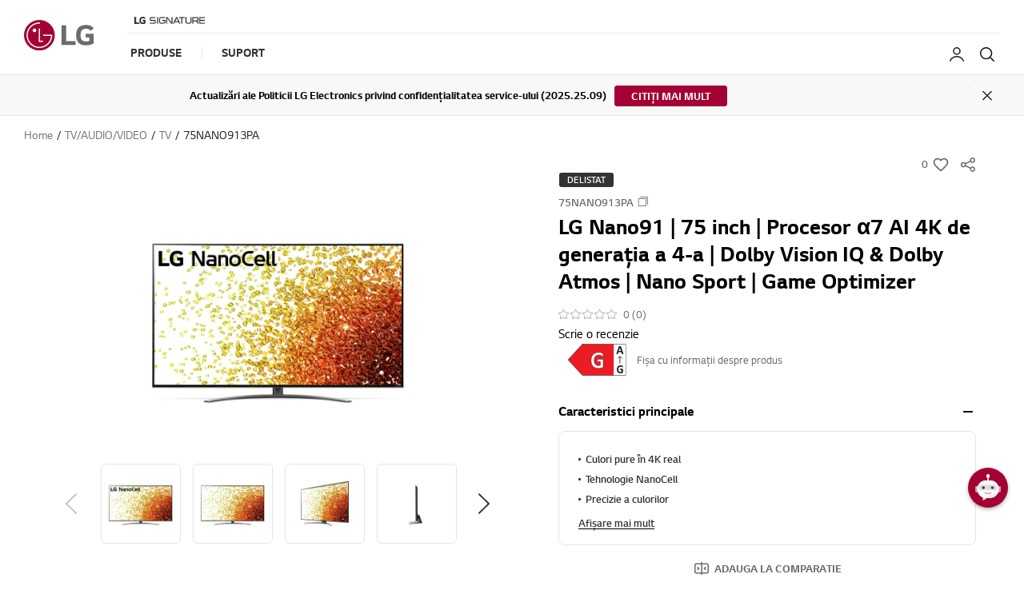

--- FILE ---
content_type: text/html;charset=UTF-8
request_url: https://www.lg.com/ro/tv/lg-75nano913pa
body_size: 51202
content:
<!doctype html><html data-countrycode="ro" dir="ltr" lang="ro"><head>
<meta http-equiv="Content-Type" content="text/html; charset=UTF-8">
<meta content="IE=edge" http-equiv="X-UA-Compatible">
<meta content="telephone=no" name="format-detection">
<meta content="width=device-width, initial-scale=1, shrink-to-fit=no" name="viewport">
<title>75NANO913PA | LG România</title>
<meta name="keywords" content="">
<meta name="description" content="">
<meta name="robots" content="NOODP, NOYDIR">
                    
<link rel="canonical" href="https://www.lg.com/ro/tv/lg-75nano913pa">
                 <meta property="fb:app_id" content="">
<meta property="og:locale" content="ro_RO">
<meta property="og:site_name" content="LG România">
<meta property="og:type" content="website">
<meta property="og:title" content="75NANO913PA | LG România">
<meta property="og:description" content="">
<meta property="og:url" content="https://www.lg.com/ro/tv/lg-75nano913pa">
<meta property="og:image" content="https://www.lg.com/ro/images/tv/md07531993/gallery/medium01.jpg">
<meta name="twitter:card" content="summary_large_image">
<meta name="twitter:site" content=""><link rel="preload" href="/ro/images/tv/md07531993/gallery/medium01.jpg" as="image" fetchpriority="high">
<meta content="#a50034" name="theme-color">
                
<link rel="apple-touch-icon-precomposed" href="/lg5-common-gp/favicons/152x152.png" sizes="152x152">                                       
<link rel="apple-touch-icon-precomposed" href="/lg5-common-gp/favicons/144x144.png" sizes="144x144">                                       
<link rel="apple-touch-icon-precomposed" href="/lg5-common-gp/favicons/120x120.png" sizes="120x120">                                         
<link rel="apple-touch-icon-precomposed" href="/lg5-common-gp/favicons/114x114.png" sizes="114x114">                                         
<link rel="apple-touch-icon-precomposed" href="/lg5-common-gp/favicons/72x72.png" sizes="72x72">                           
<link rel="apple-touch-icon-precomposed" href="/lg5-common-gp/favicons/57x57.png">                                               
<link rel="icon" type="image/png" href="/lg5-common-gp/favicons/228x228.png" sizes="228x228">                          
<link rel="icon" type="image/png" href="/lg5-common-gp/favicons/195x195.png" sizes="195x195">                               
<link rel="icon" type="image/png" href="/lg5-common-gp/favicons/128x128.png" sizes="128x128">                               
<link rel="icon" type="image/png" href="/lg5-common-gp/favicons/96x96.png" sizes="96x96">                       
<link rel="icon" type="image/png" href="/lg5-common-gp/favicons/32x32.png" sizes="32x32">                                               
<link rel="shortcut icon" href="/lg5-common-gp/favicons/favicon.ico">                     
<meta content="#a50034" name="test-color">
<link href="/lg5-common-gp/bootstrap/4.1.3/css/bootstrap-grid.min.css" type="text/css" rel="stylesheet">
<link href="/lg5-common-gp/bootstrap/4.1.3/css/bootstrap.min.css" type="text/css" rel="stylesheet">
<link rel="preload" href="/lg5-common-gp/webfonts/LG_Smart_Regular.woff2" as="font" type="font/woff2" crossorigin>
<link rel="preload" href="/lg5-common-gp/webfonts/LG_Smart_Bold.woff2" as="font" type="font/woff2" crossorigin>
<link rel="preload" href="/lg5-common-gp/webfonts/LG_Smart_SemiBold.woff2" as="font" type="font/woff2" crossorigin>
<link href="/lg5-common-gp/css/default.min.css" type="text/css" rel="stylesheet">
<link href="/lg5-common-gp/css/components.min.css" type="text/css" rel="stylesheet">
<!--[if IE 9]>
<link href="/lg5-common-gp/css/default-for-ie9.min.css" type="text/css" rel="stylesheet">
<![endif]-->
<link href="/lg5-common-gp/css/GPC0018.min.css" type="text/css" rel="stylesheet">
<link href="/lg5-common-gp/css/GPC0009.min.css" type="text/css" rel="stylesheet">
<link href="/lg5-common-gp/css/GPC0013.min.css" type="text/css" rel="stylesheet">
<link href="/lg5-common-gp/css/GPC0102.min.css" type="text/css" rel="stylesheet">
<link href="/lg5-common-gp/css/GPC0114.min.css" type="text/css" rel="stylesheet">
<link href="/lg5-common-gp/css/GPC0015.min.css" type="text/css" rel="stylesheet">
<link href="/lg5-common-gp/css/GPC0103.min.css" type="text/css" rel="stylesheet">
<link href="/lg5-common-gp/css/GPC0016.min.css" type="text/css" rel="stylesheet">
<link href="/lg5-common-gp/css/GPC0042.min.css" type="text/css" rel="stylesheet">
<link href="/lg5-common-gp/css/GPC0020.min.css" type="text/css" rel="stylesheet">
<link href="/lg5-common-gp/css/GPC0043.min.css" type="text/css" rel="stylesheet">
<link href="/lg5-common-gp/css/GPC0010.min.css" type="text/css" rel="stylesheet">
<link href="/lg5-common-gp/css/GPC0055.min.css" type="text/css" rel="stylesheet">
<link href="/lg5-common-gp/css/GPC0011.min.css" type="text/css" rel="stylesheet">
<link href="/lg5-common-gp/css/GPC0022.min.css" type="text/css" rel="stylesheet">
<link href="/lg5-common-gp/css/GPC0012.min.css" type="text/css" rel="stylesheet">
<script src="https://cdn-apac.onetrust.com/scripttemplates/otSDKStub.js" type="text/javascript" charset="UTF-8" data-document-language="true" data-domain-script="9b742cfa-9849-4878-9551-d9383ed2ff99"></script>
<script src="//assets.adobedtm.com/322f63b58a72/ad1e8451e0b8/launch-67c422f3097e.min.js" type="text/plain" class="optanon-category-C0002"></script>
                     
<script>
		function getCookieHTML(name) {
			var cookies = document.cookie.split(";");
			for(var i in cookies) {
				if(cookies[i].search(name) != -1) {
					return decodeURIComponent(cookies[i].replace(name + "=", "")).trim();
				}
			}
		}
		var analysisCookieName = 'RO_LGCOM_ANALYSIS_OF_SITE';
		var advertisingName = 'RO_LGCOM_ADVERTISING';	
		var improvementsName = 'RO_LGCOM_IMPROVEMENTS';
		var analysisFlag ='';
		var advertisingFlag='';
		var improvementsFlag='';
		
		var lh = location.host;
		var mydomain = '.lg.com';
		if(lh.indexOf('lge.com')>=0) {
			mydomain = '.lge.com';
		} else if(lh.indexOf('localhost')>=0) {
			mydomain = 'localhost';
		}
		var d = new Date();
		d.setDate(d.getDate()+365);
		if(analysisFlag=='Y' &&typeof getCookieHTML(analysisCookieName)=='undefined'){
			document.cookie = "RO_LGCOM_ANALYSIS_OF_SITE=Y;expires=" + d.toGMTString() + "; path=/; domain=" + mydomain + "";
		}
		if(advertisingFlag=='Y' && typeof getCookieHTML(advertisingName)=='undefined'){
			document.cookie = "RO_LGCOM_ADVERTISING=Y;expires=" + d.toGMTString() + "; path=/; domain=" + mydomain + "";
		}
		if(improvementsFlag=='Y' && typeof getCookieHTML(improvementsName)=='undefined'){
			document.cookie = "RO_LGCOM_IMPROVEMENTS=Y;expires=" + d.toGMTString() + "; path=/; domain=" + mydomain + "";
		}
	</script>
                     
	                           
	<script>(function(w,d,s,l,i){w[l]=w[l]||[];w[l].push({'gtm.start':new Date().getTime(),event:'gtm.js'});var f=d.getElementsByTagName(s)[0],j=d.createElement(s),dl=l!='dataLayer'?'&l='+l:'';j.async=true;j.src='https://www.googletagmanager.com/gtm.js?id='+i+dl;f.parentNode.insertBefore(j,f);})(window,document,'script','dataLayer','GTM-WR7DWZ');</script>
	                  
	<script>window.digitalDataLayer = window.digitalDataLayer || [];</script>
	                               
	                           
	<script>(function(w,d,s,l,i){w[l]=w[l]||[];w[l].push({'gtm.start':new Date().getTime(),event:'gtm.js'});var f=d.getElementsByTagName(s)[0],j=d.createElement(s),dl=l!='dataLayer'?'&l='+l:'';j.async=true;j.src='https://www.googletagmanager.com/gtm.js?id='+i+dl;f.parentNode.insertBefore(j,f);})(window,document,'script','dataLayer','GTM-NWNTDTM');</script>
	                  
	
	                               

<script>(window.BOOMR_mq=window.BOOMR_mq||[]).push(["addVar",{"rua.upush":"false","rua.cpush":"true","rua.upre":"false","rua.cpre":"false","rua.uprl":"false","rua.cprl":"false","rua.cprf":"false","rua.trans":"SJ-0534767f-db00-4bc9-82aa-f7ec1d8a10d3","rua.cook":"false","rua.ims":"false","rua.ufprl":"false","rua.cfprl":"false","rua.isuxp":"false","rua.texp":"norulematch","rua.ceh":"false","rua.ueh":"false","rua.ieh.st":"0"}]);</script>
<script>!function(){function o(n,i){if(n&&i)for(var r in i)i.hasOwnProperty(r)&&(void 0===n[r]?n[r]=i[r]:n[r].constructor===Object&&i[r].constructor===Object?o(n[r],i[r]):n[r]=i[r])}try{var n=decodeURIComponent("%7B%0A%20%20%22RT%22%3A%20%7B%0A%20%20%20%20%20%20%22cookie%22%3A%20%22%22%0A%20%20%7D%0A%7D");if(n.length>0&&window.JSON&&"function"==typeof window.JSON.parse){var i=JSON.parse(n);void 0!==window.BOOMR_config?o(window.BOOMR_config,i):window.BOOMR_config=i}}catch(r){window.console&&"function"==typeof window.console.error&&console.error("mPulse: Could not parse configuration",r)}}();</script>
                              <script>!function(a){var e="https://s.go-mpulse.net/boomerang/",t="addEventListener";if("False"=="True")a.BOOMR_config=a.BOOMR_config||{},a.BOOMR_config.PageParams=a.BOOMR_config.PageParams||{},a.BOOMR_config.PageParams.pci=!0,e="https://s2.go-mpulse.net/boomerang/";if(window.BOOMR_API_key="8ZKNB-L7R9X-J5VUX-ZKLUE-H2UQX",function(){function n(e){a.BOOMR_onload=e&&e.timeStamp||(new Date).getTime()}if(!a.BOOMR||!a.BOOMR.version&&!a.BOOMR.snippetExecuted){a.BOOMR=a.BOOMR||{},a.BOOMR.snippetExecuted=!0;var i,_,o,r=document.createElement("iframe");if(a[t])a[t]("load",n,!1);else if(a.attachEvent)a.attachEvent("onload",n);r.src="javascript:void(0)",r.title="",r.role="presentation",(r.frameElement||r).style.cssText="width:0;height:0;border:0;display:none;",o=document.getElementsByTagName("script")[0],o.parentNode.insertBefore(r,o);try{_=r.contentWindow.document}catch(O){i=document.domain,r.src="javascript:var d=document.open();d.domain='"+i+"';void(0);",_=r.contentWindow.document}_.open()._l=function(){var a=this.createElement("script");if(i)this.domain=i;a.id="boomr-if-as",a.src=e+"8ZKNB-L7R9X-J5VUX-ZKLUE-H2UQX",BOOMR_lstart=(new Date).getTime(),this.body.appendChild(a)},_.write("<bo"+'dy onload="document._l();">'),_.close()}}(),"".length>0)if(a&&"performance"in a&&a.performance&&"function"==typeof a.performance.setResourceTimingBufferSize)a.performance.setResourceTimingBufferSize();!function(){if(BOOMR=a.BOOMR||{},BOOMR.plugins=BOOMR.plugins||{},!BOOMR.plugins.AK){var e="true"=="true"?1:0,t="",n="amhrrvqxe34fc2lsk7aq-f-cc5c07d23-clientnsv4-s.akamaihd.net",i="false"=="true"?2:1,_={"ak.v":"39","ak.cp":"916887","ak.ai":parseInt("247323",10),"ak.ol":"0","ak.cr":9,"ak.ipv":4,"ak.proto":"h2","ak.rid":"46031f06","ak.r":47762,"ak.a2":e,"ak.m":"a","ak.n":"essl","ak.bpcip":"3.15.24.0","ak.cport":43054,"ak.gh":"23.48.98.228","ak.quicv":"","ak.tlsv":"tls1.3","ak.0rtt":"","ak.0rtt.ed":"","ak.csrc":"-","ak.acc":"","ak.t":"1769101249","ak.ak":"hOBiQwZUYzCg5VSAfCLimQ==SRRXpJq8c49ml6iHX2Tzcfw8yWjl3iQsR3XNHJe/UqPsOgTS0kh76JrPAQiRKNYJdYKroZlFjA7TgvW9koeq5GX7dMXWLP30kN1K7S8Ba2nvRNywaYpaGCiDnWyN/NpppwC2U2btq4lzF4DYU4D3fFMMkAb63ts7lY7RUu+bS2dOj7A/Hx91Esk1lrl9Fdc5lBHwR34Ll9ka2oJ+87xQxqtwiEdaUdNUYtZAWrm4ab6i6zQe3GPq3SYQKVLnubVPewSuTKnZ97ki7UsG0vGi8Qe9Ys1Fw2kxa0voK0bYbqGRv9/oN+IPzir7KSAcpWC5rp9svlwYDd4Lf11nfVBWVSmIU5uuAtdt7kIG3KXS/N7AYGTiAb9/k0LkgwkE0/xLArKXQ6jWuUHYN5bBSm5p9CNROYswLg9KL2ZJ2vY4ces=","ak.pv":"964","ak.dpoabenc":"","ak.tf":i};if(""!==t)_["ak.ruds"]=t;var o={i:!1,av:function(e){var t="http.initiator";if(e&&(!e[t]||"spa_hard"===e[t]))_["ak.feo"]=void 0!==a.aFeoApplied?1:0,BOOMR.addVar(_)},rv:function(){var a=["ak.bpcip","ak.cport","ak.cr","ak.csrc","ak.gh","ak.ipv","ak.m","ak.n","ak.ol","ak.proto","ak.quicv","ak.tlsv","ak.0rtt","ak.0rtt.ed","ak.r","ak.acc","ak.t","ak.tf"];BOOMR.removeVar(a)}};BOOMR.plugins.AK={akVars:_,akDNSPreFetchDomain:n,init:function(){if(!o.i){var a=BOOMR.subscribe;a("before_beacon",o.av,null,null),a("onbeacon",o.rv,null,null),o.i=!0}return this},is_complete:function(){return!0}}}}()}(window);</script></head>
<body>
<div data-is-main="false"></div>
	<noscript><div class="header-noscript">Please enable JavaScript</div></noscript>
	                                      
	<noscript><iframe src="https://www.googletagmanager.com/ns.html?id=GTM-WR7DWZ" height="0" width="0" style="display:none;visibility:hidden" title="googletagmanager iframe"></iframe></noscript>
	                                          
	                          
	<noscript><iframe src="https://www.googletagmanager.com/ns.html?id=#lgGoogleTagManager#" height="0" width="0" style="display:none;visibility:hidden" title="googletagmanager iframe"></iframe></noscript>
	                              
	                                      
	<noscript><iframe src="https://www.googletagmanager.com/ns.html?id=GTM-NWNTDTM" height="0" width="0" style="display:none;visibility:hidden" title="googletagmanager iframe"></iframe></noscript>
	                                          
<div itemtype="http://schema.org/WebPage" itemscope class="sr-only">
<meta itemprop="name" content="75NANO913PA | LG România">
<meta itemprop="description" content="">
<meta itemprop="url" content="https://www.lg.com/ro/tv/lg-75nano913pa">
<meta itemprop="image" content="https://www.lg.com/ro/images/tv/md07531993/gallery/medium01.jpg">
<meta itemprop="Keywords" content=""></div>
<div class="iw_viewport-wrapper"><div class="container-fluid iw_section" id="sectionjrg14eqp"> 
 <div class="row iw_row iw_stretch" id="rowjrg14eqq"> 
  <div class="iw_columns col-lg-12" id="coljrg14eqr">  
   <div class="iw_component" id="iw_comp1552886069276">
     
<div class="broswe-check-popup-layer" id="modal_browse_supported_guide" tabindex="-1" role="dialog">
	<div class="modal-background" id="modal-background"></div>
	<div class="modal-contents" role="document">
		<div class="modal-contentainer">
			<div class="modal-header">
				<strong class="modal-title"><img src="/lg5-common/images/common/logo-modal-head.jpg" alt="LG"></strong>
				<button type="button" class="modal-layer-close" id="modal-layer-close"><img src="/lg5-common/images/common/popup-close.png" alt="Close"></button>
			</div>
			<div class="modal-body">
				                                     
				<div class="browse-supported-guide">
					<div class="headbox">
						Pentru a vizualiza corect site-ul LG.com, trebuie sa folosesti un alt browser sau sa faci actualizare la o versiune mai noua de Internet Explorer (IE10 sau mai nou).
					</div>
					<div class="guide-paragraph">
                         	Site-ul LG.com utilizeaza un design reactiv pentru a-ti oferi o experienta convenabila, potrivita dimensiunilor ecranului dispozitivului tau. Pentru a avea cea mai buna experienta pe site-ul nostru, te rugam sa urmezi instructiunile de mai jos. Daca folosesti Internet Explorer 9 sau o varianta mai veche, va trebui sa  folosesti un alt browser precum Firefox sau Chrome sau sa treci la o versiune mai noua de Internet Explorer (IE10 sau mai nou).							
					</div>
				</div>
				                                   
			</div>
		</div>
	</div>
</div>
<div>
<div class="cookie-banner cookie-onetrust row" id="onetrustCookie" role="banner" style="display:none" data-cookie-list="https://www.lg.com/ro/mkt/ajax/retrieveEprivacyCookie">	<div class="default" style="display:none">		<button type="button" class="open-button" title="Opens in a new layer">Schimbați setarea cookie-urilor</button>	</div>	<template>		<div class="cookie-permit-msg small">			<img data-src="https://www.lg.com/lg5-common-gp/images/common/icons/no-contents.svg" class="info-icon lazyload" alt="" src="https://www.lg.com/lg5-common-gp/images/common/icons/no-contents.svg" data-loaded="true">			<div class="info-text">				<p>Aceasta functie este dezactivata in meniul de administrare cookies. </p>				<p>Pentru a o activa, click pe link <a href="#">"Editeaza setarile cookies"</a> in coltul din dreapta sus </p>				<p>al acestei pagini.</p>			</div>		</div>	</template></div><div class="skip_nav row">	<a href="#content" data-link-area="gnb-skip_to_contents" data-link-name="">Skip to Contents</a>		<a href="#lgAccHelp">Skip to Accessibility Help</a></div><header id="header" class="navigation b2c" data-login-check="https://www.lg.com/ro/mkt/ajax/commonmodule/loginInfo" data-store="ro" data-obs="N" data-previous="Previous" data-next="Next" data-close-video="Close Video" data-fbq-url="https://www.lg.com/ro/mkt/ajax/retrieveEprivacyCookie" data-obs-referrer-flag="N" data-personal="N" data-welcome-toast="N" data-personal-toast="N" data-new-chat-flag="N">                                             		<div class="row for-desktop">		<div class="size">			<div class="logo">				<a href="https://www.lg.com/ro" data-link-area="gnb_brand_identity" data-link-name=""><img src="https://www.lg.com/lg5-common-gp/images/common/header/logo-b2c.jpg" alt="LG Life's good"></a>			</div>			<nav class="links">				<div class="navi-top">					<div class="left-top"><a href="https://www.lg.com/ro/lg-signature" data-link-area="gnb-lg_brand_logo" data-link-name="lg_signature"><img src="https://www.lg.com/ro/images/gnb-global/lg-signature-logo.png" alt=""></a>
</div>
									</div>				<div class="navi-btm">					<div class="left-btm" itemscope itemtype="http://www.schema.org/SiteNavigationElement">						<ul class="depth1">							<li class="depth1-holder">
<a href="#" data-link-area="gnb-b2c_primary_navigation_items" data-link-name="products"><span>Produse</span></a>
<div class="scroll">
<div class="scroll-left"><a href="#"><span class="sr-only">Previous</span></a></div>
<ul class="depth2">
<li><a href="https://www.lg.com/ro/tv-audio-video" data-id="gnbNV00016616" data-link-area="gnb-b2c_primary_navigation_items" data-link-name="tv/audio/video"><span>TV/Audio/Video</span></a>
<div class="sublayer" id="gnbNV00016616">
<div class="skip_nav"><a href="#" role="button">Skip to Next Menu</a></div>
<div class="sublayer-inner">
<div class="columns">
<div class="column">
<div class="head-link" itemprop="name"><a href="https://www.lg.com/ro/tv-audio-video" itemprop="url" data-link-area="gnb-b2c_exposed_mega_nav-supercategory_link" data-link-name="tv/audio/video">TV/Audio/Video</a></div>
<ul><li class="sub-link"><a href="https://www.lg.com/ro/tv" data-link-area="gnb-b2c_exposed_mega_nav-category_link" data-link-name="tv">TV</a><ul class="link-list">
<li class="link"><a href="https://www.lg.com/ro/tv" data-link-area="gnb-b2c_exposed_mega_nav-subcategory_link" data-link-name="toate_televizoarele">Toate Televizoarele</a></li>
<li class="link"><a href="https://www.lg.com/ro/oled-tv" data-link-area="gnb-b2c_exposed_mega_nav-subcategory_link" data-link-name="oled_tv">OLED TV</a></li>
<li class="link"><a href="https://www.lg.com/ro/qned-tv" data-link-area="gnb-b2c_exposed_mega_nav-subcategory_link" data-link-name="qned_miniled_tv">QNED MiniLED TV</a></li>
<li class="link"><a href="https://www.lg.com/ro/nanocell-tv" data-link-area="gnb-b2c_exposed_mega_nav-subcategory_link" data-link-name="nanocell_tv">NanoCell TV</a></li>
<li class="link"><a href="https://www.lg.com/ro/ultra-hd-tv" data-link-area="gnb-b2c_exposed_mega_nav-subcategory_link" data-link-name="uhd_4k_tv">UHD 4K TV</a></li>
<li class="link"><a href="https://www.lg.com/ro/smart-tv" data-link-area="gnb-b2c_exposed_mega_nav-subcategory_link" data-link-name="smart_tv">Smart TV</a></li>
<li class="link"><a href="https://www.lg.com/ro/tv-led-lcd" data-link-area="gnb-b2c_exposed_mega_nav-subcategory_link" data-link-name="tv_led_lcd">TV LED LCD</a></li>
</ul>
</li>
<li class="sub-link"><span class="no-link">DIMENSIUNE ECRAN</span><ul class="link-list">
<li class="link"><a href="https://www.lg.com/ro/tv?FT05653134=FTV0359532V" data-link-area="gnb-b2c_exposed_mega_nav-subcategory_link" data-link-name="86_inch_and_larger">86 inch și mai mari</a></li>
<li class="link"><a href="https://www.lg.com/ro/tv?FT05653134=FTV0361796V" data-link-area="gnb-b2c_exposed_mega_nav-subcategory_link" data-link-name="77_-_85_inch">77 - 85 inch</a></li>
<li class="link"><a href="https://www.lg.com/ro/tv?FT05653134=FTV0361795V" data-link-area="gnb-b2c_exposed_mega_nav-subcategory_link" data-link-name="70_-_75_inch">70 - 75 inch</a></li>
<li class="link"><a href="https://www.lg.com/ro/tv?FT05653134=FTV0359530V" data-link-area="gnb-b2c_exposed_mega_nav-subcategory_link" data-link-name="65_inch">65 inch</a></li>
<li class="link"><a href="https://www.lg.com/ro/tv?FT05653134=FTV0359528V" data-link-area="gnb-b2c_exposed_mega_nav-subcategory_link" data-link-name="55_inch">55 inch</a></li>
<li class="link"><a href="https://www.lg.com/ro/tv?FT05653134=FV28752004" data-link-area="gnb-b2c_exposed_mega_nav-subcategory_link" data-link-name="50_inch">50 inch</a></li>
<li class="link"><a href="https://www.lg.com/ro/tv?FT05653134=FTV0361794V" data-link-area="gnb-b2c_exposed_mega_nav-subcategory_link" data-link-name="42_-_48_inch">42 - 48 inch</a></li>
<li class="link"><a href="https://www.lg.com/ro/tv?FT05653134=FTV0359525V" data-link-area="gnb-b2c_exposed_mega_nav-subcategory_link" data-link-name="32_inch_and_smaller">32 inch și mai mici</a></li>
</ul>
</li>
<li class="sub-link"><a href="https://www.lg.com/ro/tv/oled-innovation" data-link-area="gnb-b2c_exposed_mega_nav-category_link" data-link-name="oled_innovation">OLED Innovation</a></li>
<li class="sub-link"><a href="https://www.lg.com/ro/tv/why-qned-evo" data-link-area="gnb-b2c_exposed_mega_nav-category_link" data-link-name="why_qned_evo">De ce QNED evo</a></li>
<li class="sub-link"><a href="https://www.lg.com/ro/tvs-soundbars/ai-tv" data-link-area="gnb-b2c_exposed_mega_nav-category_link" data-link-name="why_lg_ai_tv">De ce LG AI TV</a></li>
<li class="sub-link"><a href="https://www.lg.com/ro/tv/why-true-wireless" data-link-area="gnb-b2c_exposed_mega_nav-category_link" data-link-name="why_true_wireless">De ce True Wireless TV</a></li>
<li class="sub-link"><a href="https://www.lg.com/ro/tvs-soundbars/tv-buying-guide" data-link-area="gnb-b2c_exposed_mega_nav-category_link" data-link-name="ghid_achiziție_tv">Ghid achiziție TV</a></li>
<li class="sub-link"><a href="https://www.lg.com/ro/tv/oled-art" data-link-area="gnb-b2c_exposed_mega_nav-category_link" data-link-name="oled_art">OLED Art</a></li>
<li class="sub-link"><a href="https://www.lg.com/ro/webos-smart-tv/highlights" data-link-area="gnb-b2c_exposed_mega_nav-category_link" data-link-name="webos_for_entertainment">webOS PENTRU DIVERTISMENT</a></li>
<li class="sub-link"><a href="https://www.lg.com/ro/lifestyle-screens" data-link-area="gnb-b2c_exposed_mega_nav-category_link" data-link-name="lifestyle_screens">Ecrane Lifestyle</a><ul class="link-list">
<li class="link"><a href="https://www.lg.com/ro/tv/lg-55lx1q3la" data-link-area="gnb-b2c_exposed_mega_nav-subcategory_link" data-link-name="colectia_objet_-_pose">Colectia Objet - Pose</a></li>
<li class="link"><a href="https://www.lg.com/ro/tv/lg-42lx3q3la" data-link-area="gnb-b2c_exposed_mega_nav-subcategory_link" data-link-name="oled_flex">OLED Flex</a></li>
</ul>
</li>
<li class="sub-link"><a href="https://www.lg.com/ro/audio" data-link-area="gnb-b2c_exposed_mega_nav-category_link" data-link-name="audio">Audio</a><ul class="link-list">
<li class="link"><a href="https://www.lg.com/ro/soundbar" data-link-area="gnb-b2c_exposed_mega_nav-subcategory_link" data-link-name="soundbar">Soundbar</a></li>
<li class="link"><a href="https://www.lg.com/ro/boxe-bluetooth" data-link-area="gnb-b2c_exposed_mega_nav-subcategory_link" data-link-name="boxe_bluetooth">Boxe Bluetooth</a></li>
<li class="link"><a href="https://www.lg.com/ro/casti-bluetooth" data-link-area="gnb-b2c_exposed_mega_nav-subcategory_link" data-link-name="casti_bluetooth">Căști Bluetooth</a></li>
<li class="link"><a href="https://www.lg.com/ro/sisteme-audio" data-link-area="gnb-b2c_exposed_mega_nav-subcategory_link" data-link-name="sisteme-audio">Sisteme audio</a></li>
</ul>
</li>
<li class="sub-link"><a href="https://www.lg.com/ro/videoproiectoare" data-link-area="gnb-b2c_exposed_mega_nav-category_link" data-link-name="videoproiectoare">Video Proiectoare</a></li>
<li class="sub-link"><a href="https://www.lg.com/ro/accesorii-tv" data-link-area="gnb-b2c_exposed_mega_nav-category_link" data-link-name="accesorii_tv">Accesorii TV</a></li>
</ul></div>
<div class="column">
</div>
<div class="column banner">
</div>
<div class="column featured-product">
</div>
</div>
</div>
<div class="close"><a href="#"><span class="sr-only">Close the category navigation menu</span></a></div>
</div>
</li>
<li><a href="https://www.lg.com/ro/electrocasnice" data-id="gnbNV00016642" data-link-area="gnb-b2c_primary_navigation_items" data-link-name="electrocasnice"><span>Electrocasnice</span></a>
<div class="sublayer" id="gnbNV00016642">
<div class="skip_nav"><a href="#" role="button">Skip to Next Menu</a></div>
<div class="sublayer-inner">
<div class="columns">
<div class="column">
<div class="head-link" itemprop="name"><a href="https://www.lg.com/ro/electrocasnice" itemprop="url" data-link-area="gnb-b2c_exposed_mega_nav-supercategory_link" data-link-name="electrocasnice">Electrocasnice</a></div>
<ul><li class="sub-link"><a href="https://www.lg.com/ro/aparate-frigorifice" data-link-area="gnb-b2c_exposed_mega_nav-category_link" data-link-name="aparate_frigorifice">Aparate Frigorifice</a><ul class="link-list">
<li class="link"><a href="https://www.lg.com/ro/aparate-frigorifice" data-link-area="gnb-b2c_exposed_mega_nav-subcategory_link" data-link-name="toate_aparatele_frigorifice">Toate aparatele frigorifice</a></li>
<li class="link"><a href="https://www.lg.com/ro/aparate-frigorifice-instaview" data-link-area="gnb-b2c_exposed_mega_nav-subcategory_link" data-link-name="aparate-frigorifice-instaview">Instaview</a></li>
<li class="link"><a href="https://www.lg.com/ro/aparate-frigorifice-multi-door" data-link-area="gnb-b2c_exposed_mega_nav-subcategory_link" data-link-name="multi-door">Multi-Door</a></li>
<li class="link"><a href="https://www.lg.com/ro/aparate-frigorifice-door-in-door" data-link-area="gnb-b2c_exposed_mega_nav-subcategory_link" data-link-name="door-in-door">Door-In-Door</a></li>
<li class="link"><a href="https://www.lg.com/ro/aparate-frigorifice-side-by-side" data-link-area="gnb-b2c_exposed_mega_nav-subcategory_link" data-link-name="side-by-side">Side-by-Side</a></li>
<li class="link"><a href="https://www.lg.com/ro/combine-frigorifice" data-link-area="gnb-b2c_exposed_mega_nav-subcategory_link" data-link-name="combine_frigorifice">Combine frigorifice</a></li>
<li class="link"><a href="https://www.lg.com/ro/frigidere" data-link-area="gnb-b2c_exposed_mega_nav-subcategory_link" data-link-name="frigidere">Frigidere</a></li>
</ul>
</li>
<li class="sub-link"><a href="https://www.lg.com/ro/masini-de-spalat" data-link-area="gnb-b2c_exposed_mega_nav-category_link" data-link-name="masini_de_spalat">Masini De Spalat</a><ul class="link-list">
<li class="link"><a href="https://www.lg.com/ro/masini-de-spalat-twinwash" data-link-area="gnb-b2c_exposed_mega_nav-subcategory_link" data-link-name="masini_de_spalat_twinwash™">Masini de spalat TWINWASH™</a></li>
<li class="link"><a href="https://www.lg.com/ro/masini-de-spalat-slim" data-link-area="gnb-b2c_exposed_mega_nav-subcategory_link" data-link-name="masini_de_spalat_slim">Masini de spalat Slim</a></li>
<li class="link"><a href="https://www.lg.com/ro/masini-de-spalat-cu-uscator" data-link-area="gnb-b2c_exposed_mega_nav-subcategory_link" data-link-name="masini_de_spalat_cu_uscator">Masini de spalat cu uscator</a></li>
<li class="link"><a href="https://www.lg.com/ro/masini-de-spalat-steam" data-link-area="gnb-b2c_exposed_mega_nav-subcategory_link" data-link-name="masini_de_spalat_steam">Masini de spalat Steam</a></li>
<li class="link"><a href="https://www.lg.com/ro/washtower" data-link-area="gnb-b2c_exposed_mega_nav-subcategory_link" data-link-name="lg_washtower">LG WashTower</a></li>
</ul>
</li>
<li class="sub-link"><a href="https://www.lg.com/ro/uscatoare" data-link-area="gnb-b2c_exposed_mega_nav-category_link" data-link-name="uscatoare">Uscatoare</a></li>
<li class="sub-link"><a href="https://www.lg.com/ro/purificatoare-de-aer" data-link-area="gnb-b2c_exposed_mega_nav-category_link" data-link-name="purificatoare_de_aer">Purificatoare de Aer</a></li>
</ul></div>
<div class="column">
<ul><li class="sub-link"><span class="no-link">Produse</span><ul class="link-list">
<li class="link"><a href="https://www.lg.com/ro/combine_frigorifice_v" data-link-area="gnb-b2c_exposed_mega_nav-subcategory_link" data-link-name="lg_naturefresh_v+">LG NatureFRESH V+</a></li>
<li class="link"><a href="https://campanialg.ro/masina-ai/" data-link-area="gnb-b2c_exposed_mega_nav-subcategory_link" data-link-name="lg_ai_dd" target="_blank" title="Deschide într-o fereastră nouă">LG AI DD</a></li>
</ul>
</li>
</ul></div>
<div class="column banner">
<a href="https://www.lg.com/ro/electrocasnice/thinq" data-link-area="gnb-b2c_exposed_mega_nav-promotion_banner" data-link-name="ha_thinq_promotion" class="">
<div class="banner-visual outside">
<img data-src="https://www.lg.com/ro/images/gnb-global/HA-ThinQ-Promotion-Banner.jpg" class="lazyload" alt="">
<div class="banner-readmore active">
<div class="banner-more">
<span>Read More</span>
</div>
</div>
</div>
</a>
</div>
<div class="column featured-product">
<div class="gnb-feature">
<div class="feature-box" data-wa-msg="Produs principal ##1 in Electrocasnice Categorie ">
<div class="item">
<a href="https://www.lg.com/ro/combine_frigorifice_v" data-link-area="gnb-b2c_exposed_mega_nav-feature_product" data-link-name="Combine frigorifice" target="_blank" title="Deschide într-o fereastră nouă"><div class="image">
<img data-src="https://www.lg.com/ro/images/gnb-global/combine.jpg" class="lazyload " alt="">
</div>
<div class="text">
<div class="title">Combine frigorifice</div>
<div class="desc">Afla mai multe</div>
</div>
</a>
</div>
<div class="item">
<a href="https://campanialg.ro/masina-ai/" data-link-area="gnb-b2c_exposed_mega_nav-feature_product" data-link-name="Masini de spalat AI" target="_blank" title="Deschide într-o fereastră nouă"><div class="image">
<img data-src="https://www.lg.com/ro/images/gnb-global/dryer.jpg" class="lazyload " alt="">
</div>
<div class="text">
<div class="title">Masini de spalat AI</div>
<div class="desc">Afla mai multe</div>
</div>
</a>
</div>
<div class="item">
<a href="https://www.lg.com/ro/uscatoare" data-link-area="gnb-b2c_exposed_mega_nav-feature_product" data-link-name="Uscatoare cu pompa de caldura" target="_blank" title="Deschide într-o fereastră nouă"><div class="image">
<img data-src="https://www.lg.com/ro/images/gnb-global/wm.jpg" class="lazyload " alt="">
</div>
<div class="text">
<div class="title">Uscatoare cu pompa de caldura</div>
<div class="desc">Afla mai multe</div>
</div>
</a>
</div>
</div>
<div class="slick-dot-wrap">
<div class="dot-box"></div>
<a href="#none" class="slide-pause pause" data-title-stop="Stop" data-title-play="Play" role="button">Stop</a>
</div>
</div>
</div>
</div>
</div>
<div class="close"><a href="#"><span class="sr-only">Close the category navigation menu</span></a></div>
</div>
</li>
<li><a href="https://www.lg.com/ro/produse-it" data-id="gnbNV00016664" data-link-area="gnb-b2c_primary_navigation_items" data-link-name="produse_it"><span>Produse IT</span></a>
<div class="sublayer" id="gnbNV00016664">
<div class="skip_nav"><a href="#" role="button">Skip to Next Menu</a></div>
<div class="sublayer-inner">
<div class="columns">
<div class="column">
<div class="head-link" itemprop="name"><a href="https://www.lg.com/ro/produse-it" itemprop="url" data-link-area="gnb-b2c_exposed_mega_nav-supercategory_link" data-link-name="produse_it">Produse IT</a></div>
<ul><li class="sub-link"><a href="https://www.lg.com/ro/monitoare" data-link-area="gnb-b2c_exposed_mega_nav-category_link" data-link-name="monitoare">Monitoare</a><ul class="link-list">
<li class="link"><a href="https://www.lg.com/ro/monitoare-ultragear-gaming-oled" data-link-area="gnb-b2c_exposed_mega_nav-subcategory_link" data-link-name="ultragear_gaming_oled">UltraGear Gaming OLED</a></li>
<li class="link"><a href="https://www.lg.com/ro/monitoare-tv" data-link-area="gnb-b2c_exposed_mega_nav-subcategory_link" data-link-name="monitoare_tv">Monitoare TV</a></li>
<li class="link"><a href="https://www.lg.com/ro/21-9-monitoare-ultrawide" data-link-area="gnb-b2c_exposed_mega_nav-subcategory_link" data-link-name="21:9_monitoare_ultrawide">21:9 Monitoare UltraWide</a></li>
<li class="link"><a href="https://www.lg.com/ro/monitoare" data-link-area="gnb-b2c_exposed_mega_nav-subcategory_link" data-link-name="toate_monitoarele">Toate Monitoarele</a></li>
<li class="link"><a href="https://www.lg.com/ro/monitoare-ips" data-link-area="gnb-b2c_exposed_mega_nav-subcategory_link" data-link-name="monitoare_ips">Monitoare IPS</a></li>
<li class="link"><a href="https://www.lg.com/ro/monitoare-4k" data-link-area="gnb-b2c_exposed_mega_nav-subcategory_link" data-link-name="monitoare_4k">Monitoare 4K</a></li>
<li class="link"><a href="https://www.lg.com/ro/monitoare-led" data-link-area="gnb-b2c_exposed_mega_nav-subcategory_link" data-link-name="monitoare_led">Monitoare LED</a></li>
<li class="link"><a href="https://www.lg.com/ro/monitoare-touchscreen" data-link-area="gnb-b2c_exposed_mega_nav-subcategory_link" data-link-name="monitoare_touchscreen">Monitoare Touchscreen</a></li>
<li class="link"><a href="https://www.lg.com/ro/monitoare-gaming" data-link-area="gnb-b2c_exposed_mega_nav-subcategory_link" data-link-name="monitoare_de_gaming">Monitoare de Gaming</a></li>
<li class="link"><a href="https://www.lg.com/ro/monitoare-business" data-link-area="gnb-b2c_exposed_mega_nav-subcategory_link" data-link-name="monitoare_business">Monitoare Business</a></li>
</ul>
</li>
<li class="sub-link"><a href="https://www.lg.com/ro/laptopuri" data-link-area="gnb-b2c_exposed_mega_nav-category_link" data-link-name="laptopuri">LAPTOPURI</a><ul class="link-list">
<li class="link"><a href="https://www.lg.com/ro/laptopuri/windows-11" data-link-area="gnb-b2c_exposed_mega_nav-subcategory_link" data-link-name="windows_11">Windows 11</a></li>
</ul>
</li>
</ul></div>
<div class="column">
<ul><li class="sub-link"><span class="no-link">Produse</span><ul class="link-list">
<li class="link"><a href="https://www.lg.com/ro/monitoare-ultrawide" data-link-area="gnb-b2c_exposed_mega_nav-subcategory_link" data-link-name="monitoare_ultrawide">Monitoare UltraWide</a></li>
<li class="link"><a href="https://www.lg.com/ro/monitoare-4k" data-link-area="gnb-b2c_exposed_mega_nav-subcategory_link" data-link-name="monitoare_4k">Monitoare 4K</a></li>
<li class="link"><a href="https://www.lg.com/ro/monitoare-gaming" data-link-area="gnb-b2c_exposed_mega_nav-subcategory_link" data-link-name="monitoare_de_gaming">Monitoare de gaming</a></li>
</ul>
</li>
</ul></div>
<div class="column banner">
<a href="https://www.lg.com/ro/monitoare-ultrawide" data-link-area="gnb-b2c_exposed_mega_nav-promotion_banner" data-link-name="lg_ultrawide" class="">
<div class="banner-visual outside">
<img data-src="https://www.lg.com/ro/images/gnb-global/ultrawide.gif" class="lazyload" alt="">
<div class="banner-readmore active">
<div class="banner-more">
<span>Read More</span>
</div>
</div>
</div>
</a>
</div>
<div class="column featured-product">
<div class="gnb-feature">
<div class="feature-box" data-wa-msg="Produs principal ##1 in Produse IT Categorie ">
<div class="item">
<a href="https://www.lg.com/ro/monitoare/lg-34GK950G-B" data-link-area="gnb-b2c_exposed_mega_nav-feature_product" data-link-name="Monitor de gaming" target="_blank" title="Deschide într-o fereastră nouă"><div class="image">
<img data-src="https://www.lg.com/ro/images/gnb-global/monitoare.jpg" class="lazyload " alt="">
</div>
<div class="text">
<div class="title">Monitor de gaming</div>
<div class="desc">Afla mai multe</div>
</div>
</a>
</div>
</div>
<div class="slick-dot-wrap">
<div class="dot-box"></div>
<a href="#none" class="slide-pause pause" data-title-stop="Stop" data-title-play="Play" role="button">Stop</a>
</div>
</div>
</div>
</div>
</div>
<div class="close"><a href="#"><span class="sr-only">Close the category navigation menu</span></a></div>
</div>
</li>
<li><a href="https://www.lg.com/ro/climatizare-si-energie-verde" data-id="gnbNV00016682" data-link-area="gnb-b2c_primary_navigation_items" data-link-name="climatizare_si_energie_verde"><span>Climatizare si Energie Verde</span></a>
<div class="sublayer" id="gnbNV00016682">
<div class="skip_nav"><a href="#" role="button">Skip to Next Menu</a></div>
<div class="sublayer-inner">
<div class="columns">
<div class="column">
<div class="head-link" itemprop="name"><a href="https://www.lg.com/ro/climatizare-si-energie-verde" itemprop="url" data-link-area="gnb-b2c_exposed_mega_nav-supercategory_link" data-link-name="climatizare_si_energie_verde">Climatizare si Energie Verde</a></div>
<ul><li class="sub-link"><a href="https://www.lg.com/ro/aer-conditionat" data-link-area="gnb-b2c_exposed_mega_nav-category_link" data-link-name="echipamente_de_aer_conditionat">Echipamente De Aer Conditionat</a></li>
<li class="sub-link"><a href="https://www.lg.com/ro/pompe-de-caldura" data-link-area="gnb-b2c_exposed_mega_nav-category_link" data-link-name="pompe-de-caldura">POMPE DE CALDURĂ</a></li>
</ul></div>
<div class="column">
<ul><li class="sub-link"><a href="https://www.lg.com/ro/actips" data-link-area="gnb-b2c_exposed_mega_nav-category_link" data-link-name="sfaturi_pentru_echipamentele_de_aer_conditionat">Sfaturi pentru echipamentele de aer conditionat</a></li>
</ul></div>
<div class="column banner">
</div>
<div class="column featured-product">
</div>
</div>
</div>
<div class="close"><a href="#"><span class="sr-only">Close the category navigation menu</span></a></div>
</div>
</li>
<li><a href="https://www.lg.com/ro/lg-experience" data-id="gnbNV01000183" data-link-area="gnb-b2c_primary_navigation_items" data-link-name="lg_experience"><span>LG EXPERIENCE</span></a>
<div class="sublayer" id="gnbNV01000183">
<div class="skip_nav"><a href="#" role="button">Skip to Next Menu</a></div>
<div class="sublayer-inner">
<div class="columns">
<div class="column">
<div class="head-link" itemprop="name"><a href="https://www.lg.com/ro/lg-experience" itemprop="url" data-link-area="gnb-b2c_exposed_mega_nav-supercategory_link" data-link-name="lg_experience">LG EXPERIENCE</a></div>
<ul><li class="sub-link"><a href="https://www.lg.com/ro/lg-experience/noutati" data-link-area="gnb-b2c_exposed_mega_nav-category_link" data-link-name="what's_new">NOUTĂȚI</a></li>
<li class="sub-link"><a href="https://www.lg.com/ro/lg-experience/solutii" data-link-area="gnb-b2c_exposed_mega_nav-category_link" data-link-name="how-to">SOLUȚII</a></li>
<li class="sub-link"><a href="https://www.lg.com/ro/lg-experience/tech-hub" data-link-area="gnb-b2c_exposed_mega_nav-category_link" data-link-name="tech_hub">TECH HUB</a></li>
<li class="sub-link"><a href="https://www.lg.com/ro/lg-experience/inspiratie" data-link-area="gnb-b2c_exposed_mega_nav-category_link" data-link-name="brand_story">INSPIRAȚIE</a></li>
<li class="sub-link"><a href="https://www.lg.com/ro/lg-experience/povestile-noastre" data-link-area="gnb-b2c_exposed_mega_nav-category_link" data-link-name="events_&amp;_campaigns">POVEȘTILE NOASTRE</a></li>
</ul></div>
<div class="column">
<ul><li class="head-link"><div>POVESTE</div>
<ul class="link-list">
<li class="link"><a href="https://www.lg.com/ro/lg-experience/tech-hub/ce-tip-de-bara-de-sunet-vi-se-potriveste-lg" data-link-area="gnb-b2c_exposed_mega_nav-subcategory_link" data-link-name="oled_v_q-led_v_nanocell_8k_tv;_which_is_better?">Amplificați-vă stilul de viață - ce model de bară de sunet LG vi se potrivește?</a></li>
<li class="link"><a href="https://www.lg.com/ro/lg-experience/tech-hub/ce-lg-tv-vi-se-potriveste" data-link-area="gnb-b2c_exposed_mega_nav-subcategory_link" data-link-name="the_ultimate_gaming_accessories_for_your_lg_monitor">Ce LG TV vi se potrivește?</a></li>
<li class="link"><a href="https://www.lg.com/ro/lg-experience/solutii/sfaturi-privind-igiena-acasa-cu-lg" data-link-area="gnb-b2c_exposed_mega_nav-subcategory_link" data-link-name="choosing_the_right_washing_machine_–_your_guide">Sfaturi privind igiena acasă cu LG</a></li>
</ul>
</li>
</ul>
</div>
<div class="column banner">
<a href="https://www.lg.com/ro/lg-experience/povestile-noastre/mediu-si-sustenabilitate" data-link-area="gnb-b2c_exposed_mega_nav-promotion_banner" data-link-name="inovație_pentru_o_lume_mai_bună" class="white">
<div class="banner-visual outside">
<img data-src="https://www.lg.com/ro/images/gnb-global/lg-magazine_images_promotion_2019_lg-smart-green_key-visual.jpg" class="lazyload" alt="">
<div class="banner-description bottom">
<div class="banner-desc"></div>
<div class="banner-head">Inovație pentru o lume mai bună</div>
<div class="banner-link">
<span>Află mai mult</span>
</div>
</div>
</div>
</a>
</div>
<div class="column featured-product">
</div>
</div>
</div>
<div class="close"><a href="#"><span class="sr-only">Close the category navigation menu</span></a></div>
</div>
</li>
<li><a href="https://www.lg.com/ro/lg-ai" data-id="gnbNV01022883" data-link-area="gnb-b2c_primary_navigation_items" data-link-name="lg_ai"><span>LG AI</span></a>
<div class="sublayer" id="gnbNV01022883">
<div class="skip_nav"><a href="#" role="button">Skip to Next Menu</a></div>
<div class="sublayer-inner">
<div class="columns">
<div class="column">
<div class="head-link" itemprop="name"><a href="https://www.lg.com/ro/lg-ai" itemprop="url" data-link-area="gnb-b2c_exposed_mega_nav-supercategory_link" data-link-name="lg_ai">LG AI</a></div>
<ul><li class="sub-link"><a href="https://www.lg.com/ro/lg-ai" data-link-area="gnb-b2c_exposed_mega_nav-category_link" data-link-name="lg_inteligența_afectuoasă">LG Inteligența Afectuoasă</a><ul class="link-list">
<li class="link"><a href="https://www.lg.com/ro/tvs-soundbars/ai-tv" data-link-area="gnb-b2c_exposed_mega_nav-subcategory_link" data-link-name="lg_ai_tv">LG AI TV</a></li>
<li class="link"><a href="https://www.lg.com/global/mobility/media-center/event/ces2025" data-link-area="gnb-b2c_exposed_mega_nav-subcategory_link" data-link-name="mobilitate_lg_ai" target="_blank" title="Deschide într-o fereastră nouă">Mobilitate LG AI</a></li>
</ul>
</li>
</ul></div>
<div class="column">
</div>
<div class="column banner">
</div>
<div class="column featured-product">
</div>
</div>
</div>
<div class="close"><a href="#"><span class="sr-only">Close the category navigation menu</span></a></div>
</div>
</li>
</ul>
<div class="scroll-right"><a href="#"><span class="sr-only">Next</span></a></div>
</div>
</li>
							<li><a href="https://www.lg.com/ro/suport" data-id="gnbNV00016684" data-link-area="gnb-b2c_primary_navigation_items" data-link-name="suport"><span>Suport</span></a>
<div class="sublayer" id="gnbNV00016684">
<div class="skip_nav"><a href="#" role="button">Skip to Next Menu</a></div>
<div class="sublayer-inner">
<div class="columns support">
<div class="column">
<div class="head-link" itemprop="name"><a href="https://www.lg.com/ro/suport" itemprop="url" data-link-area="gnb-b2c_exposed_mega_nav-supercategory_link" data-link-name="suport">Suport</a></div>
<ul><li class="head-link"><a href="https://www.lg.com/ro/suport/register-product-gate" data-link-area="gnb-b2c_exposed_mega_nav-category_link" data-link-name="inregistreaza_un_produs">Inregistreaza un produs</a>
</li>
<li class="head-link"><div>
Documente &amp; Ghiduri Utile</div>
<ul class="link-list">
<li class="link"><a href="https://www.lg.com/ro/suport/ajutor-produs" data-link-area="gnb-b2c_exposed_mega_nav-subcategory_link" data-link-name="sfaturi_utile">Sfaturi utile</a></li>
<li class="link"><a href="https://www.lg.com/ro/suport/tutoriale-video" data-link-area="gnb-b2c_exposed_mega_nav-subcategory_link" data-link-name="tutoriale_video">Tutoriale Video</a></li>
<li class="link"><a href="https://www.lg.com/ro/suport/manuale" data-link-area="gnb-b2c_exposed_mega_nav-subcategory_link" data-link-name="manuale">Manuale</a></li>
<li class="link"><a href="https://www.lg.com/ro/suport/software-firmware" data-link-area="gnb-b2c_exposed_mega_nav-subcategory_link" data-link-name="software_&amp;_firmware">Software uzual</a></li>
<li class="link"><a href="https://www.lg.com/ro/suport/solutii/index-micro-faq" data-link-area="gnb-b2c_exposed_mega_nav-subcategory_link" data-link-name="ghiduri_?i_solu?ii">Ghiduri si Solutii</a></li>
</ul>
</li>
</ul>
</div>
<div class="column">
<ul><li class="head-link"><div>
Contact</div>
<ul class="link-list">
<li class="link"><a href="https://www.lg.com/ro/suport/chat-email" data-link-area="gnb-b2c_exposed_mega_nav-subcategory_link" data-link-name="chat_&amp;_email">Chat &amp; Email</a></li>
<li class="link"><a href="https://www.lg.com/ro/suport/telefon" data-link-area="gnb-b2c_exposed_mega_nav-subcategory_link" data-link-name="telefon">Telefon</a></li>
<li class="link"><a href="https://www.lg.com/ro/suport/chestionar-web" data-link-area="gnb-b2c_exposed_mega_nav-subcategory_link" data-link-name="parerea_clientului">Parerea Clientului</a></li>
</ul>
</li>
<li class="head-link"><div>
Reparatii &amp; Garantie</div>
<ul class="link-list">
<li class="link"><a href="https://www.lg.com/ro/suport/reparatie-garantie/cerere-reparatie" data-link-area="gnb-b2c_exposed_mega_nav-subcategory_link" data-link-name="solicita_o_reparatie">Solicita o Reparatie</a></li>
<li class="link"><a href="https://www.lg.com/ro/suport/garantie" data-link-area="gnb-b2c_exposed_mega_nav-subcategory_link" data-link-name="garanții">Garanții</a></li>
<li class="link"><a href="https://www.lg.com/ro/suport/reparatie-garantie/urmareste-reparatie" data-link-area="gnb-b2c_exposed_mega_nav-subcategory_link" data-link-name="urmareste_reparatia">Urmareste Reparatia</a></li>
</ul>
</li>
<li class="head-link"><a href="https://www.lg.com/ro/support/right-to-repair" data-link-area="gnb-b2c_exposed_mega_nav-category_link" data-link-name="dreptul_la_reparare">Dreptul la reparare</a>
</li>
</ul>
</div>
<div class="column">
<ul><li class="head-link"><a href="https://www.lg.com/ro/support/contact/whatsapp" data-link-area="gnb-b2c_exposed_mega_nav-category_link" data-link-name="suport_via_whatsapp">Suport via WhatsApp</a>
</li>
<li class="head-link"><div>
Asistenta Aditionala</div>
<ul class="link-list">
<li class="link"><a href="https://www.lg.com/ro/suport/anunturi" data-link-area="gnb-b2c_exposed_mega_nav-subcategory_link" data-link-name="notificari">Notificari</a></li>
<li class="link"><a href="https://www.lg.com/ro/suport/atasare-document" data-link-area="gnb-b2c_exposed_mega_nav-subcategory_link" data-link-name="incarcare_document">Incarcare Document</a></li>
<li class="link"><a href="https://www.lg.com/ro/accesibilitate-web/" data-link-area="gnb-b2c_exposed_mega_nav-subcategory_link" data-link-name="accessibility_declaration">Declarație de accesibilitate</a></li>
</ul>
</li>
<li class="head-link"><a href="https://www.lg.com/ro/lg-meu/asistenta-mea" data-link-area="gnb-b2c_exposed_mega_nav-category_link" data-link-name="my_lg">Contul Meu</a>
<ul class="link-list">
<li class="link"><a href="https://www.lg.com/ro/lg-meu/profilul-meu" data-link-area="gnb-b2c_exposed_mega_nav-subcategory_link" data-link-name="my_profile">Profilul Meu</a></li>
<li class="link"><a href="https://www.lg.com/ro/lg-meu/produsele-mele" data-link-area="gnb-b2c_exposed_mega_nav-subcategory_link" data-link-name="my_products">Produsele mele</a></li>
<li class="link"><a href="https://www.lg.com/ro/lg-meu/starea-investigatiei-mele-lista" data-link-area="gnb-b2c_exposed_mega_nav-subcategory_link" data-link-name="my_inquiries">Status solicitare</a></li>
</ul>
</li>
<li class="head-link"><a href="https://www.lg.com/ro/glossary" data-link-area="gnb-b2c_exposed_mega_nav-category_link" data-link-name="glosar">Glosar</a>
</li>
</ul>
</div>
</div>
</div>
<div class="close"><a href="#"><span class="sr-only">Close the category navigation menu</span></a></div>
</div>
</li>
						</ul>						<div class="tablet-layer"></div>					</div>					<div class="right-btm">						<ul class="icons">														<li class="login"><a href="#"><em class="issue-dot" aria-label="New notification"></em><span class="sr-only">My LG</span><button onclick="location.href='#'" class="text-cn" style="display:none;"></button></a>                                  								<div class="gnb-login">									<div class="before-login">										<ul>											<li><a href="https://www.lg.com/ro/my-lg/login?state=/ro/lg-meu" class="before-login" data-link-area="gnb-utility_menu" data-link-name="sign_in_sign_up">Intra in cont / Autentificare</a></li>
<li><a href="https://www.lg.com/ro/suport/register-product-gate" class="before-login" data-link-area="gnb-utility_menu" data-link-name="Inregistreaza un produs">Inregistreaza un produs</a></li>
										</ul>									</div>									<div class="after-login">										<div class="welcome">											Bun venit&nbsp;<span class="name"></span>										</div>																				<ul>											<li><a href="https://www.lg.com/ro/lg-meu/asistenta-mea" data-link-area="gnb-utility_menu" data-link-name="Contul Meu">Contul Meu</a></li>
<li><a href="https://www.lg.com/ro/lg-meu/profilul-meu" data-link-area="gnb-utility_menu" data-link-name="Profilul Meu">Profilul Meu</a></li>
<li><a href="https://www.lg.com/ro/lg-meu/produsele-mele" data-link-area="gnb-utility_menu" data-link-name="Produsele mele">Produsele mele</a></li>
<li><a href="https://www.lg.com/ro/lg-meu/starea-investigatiei-mele-lista" data-link-area="gnb-utility_menu" data-link-name="Statusul intrebarii">Statusul intrebarii</a></li>
<li><a href="https://www.lg.com/ro/lg-meu/starea-reparatiei-mele-lista" data-link-area="gnb-utility_menu" data-link-name="Status reparatii">Status reparatii</a></li>
<li data-menu-name="register-product"><a href="https://www.lg.com/ro/suport/register-product-gate" data-link-area="gnb-utility_menu" data-link-name="Inregistreaza un produs">Inregistreaza un produs</a><div class="info-box" style="display:none"><a href="https://www.lg.com/ro/suport/register-product-gate" class="issue-contents">There are <em>{0}</em> ThinQ products that can be registered.</a></div></li>
<li><a href="https://www.lg.com/ro/my-lg/logout?state=/ro/lg-meu" data-link-area="gnb-utility_menu" data-link-name="Iesire din cont">Iesire din cont</a></li>
										</ul>									</div>								</div>							</li>							                 														                							<li class="search"><a href="#navigation_search" data-link-area="gnb-utility_menu" data-link-name="search"><span class="sr-only">Cautare</span></a></li>							                               						</ul>					</div>				</div>			</nav>		</div>	</div>	<div class="row for-mobile b2c-only ">				<div class="nav-wrap">			<div class="logo">				<a href="https://www.lg.com/ro"><img src="https://www.lg.com/lg5-common-gp/images/common/header/logo-b2c-m.jpg" data-link-area="gnb_brand_identity" data-link-name="" alt="Logo LG"></a>			</div>			<div class="menu">				<a href="#" data-link-area="gnb-hamburger_menu" data-link-name="hamburger_menu"><span class="line line1"></span><span class="line line2"></span><span class="line line3"></span><span class="sr-only">Menu</span></a>                       				<nav class="menu-wrap">						<ul class="top-link active"><li><a href="https://www.lg.com/ro/lg-signature" data-link-area="gnb-lg_brand_logo" data-link-name="lg_signature"><img src="https://www.lg.com/ro/images/gnb-global/lg-signature-logo.png" alt=""></a>
</li>
</ul>
					<ul class="depth1-m active">						<li><a href="#gnbNV00016616M" data-link-area="gnb-b2c_primary_navigation_items" data-link-name="tv/audio/video">TV/Audio/Video</a></li>
<li><a href="#gnbNV00016642M" data-link-area="gnb-b2c_primary_navigation_items" data-link-name="electrocasnice">Electrocasnice</a></li>
<li><a href="#gnbNV00016664M" data-link-area="gnb-b2c_primary_navigation_items" data-link-name="produse_it">Produse IT</a></li>
<li><a href="#gnbNV00016682M" data-link-area="gnb-b2c_primary_navigation_items" data-link-name="climatizare_si_energie_verde">Climatizare si Energie Verde</a></li>
<li><a href="#gnbNV01000183M" data-link-area="gnb-b2c_primary_navigation_items" data-link-name="lg_experience">LG EXPERIENCE</a></li>
<li><a href="#gnbNV01022883M" data-link-area="gnb-b2c_primary_navigation_items" data-link-name="lg_ai">LG AI</a></li>
<li class="support"><a href="#gnbNV00016684M" data-link-area="gnb-b2c_primary_navigation_items" data-link-name="suport">Suport</a></li>
					</ul>					<div class="sublayer-m" id="gnbNV00016616M">
<div class="back"><a href="#"><span class="sr-only">Main Menu</span></a></div>
<ul class="depth2-m">
<li class="type1"><a href="https://www.lg.com/ro/tv-audio-video" data-link-area="gnb-b2c_exposed_mega_nav-supercategory_link" data-link-name="tv/audio/video">TV/Audio/Video</a></li>
<li class="type2"><a href="https://www.lg.com/ro/tv" data-link-area="gnb-b2c_exposed_mega_nav-category_link" data-link-name="tv">TV</a></li>
<li class="type3">
<ul>
<li><a href="https://www.lg.com/ro/tv" data-link-area="gnb-b2c_exposed_mega_nav-subcategory_link" data-link-name="toate_televizoarele">Toate Televizoarele</a></li>
<li><a href="https://www.lg.com/ro/oled-tv" data-link-area="gnb-b2c_exposed_mega_nav-subcategory_link" data-link-name="oled_tv">OLED TV</a></li>
<li><a href="https://www.lg.com/ro/qned-tv" data-link-area="gnb-b2c_exposed_mega_nav-subcategory_link" data-link-name="qned_miniled_tv">QNED MiniLED TV</a></li>
<li><a href="https://www.lg.com/ro/nanocell-tv" data-link-area="gnb-b2c_exposed_mega_nav-subcategory_link" data-link-name="nanocell_tv">NanoCell TV</a></li>
<li><a href="https://www.lg.com/ro/ultra-hd-tv" data-link-area="gnb-b2c_exposed_mega_nav-subcategory_link" data-link-name="uhd_4k_tv">UHD 4K TV</a></li>
<li><a href="https://www.lg.com/ro/smart-tv" data-link-area="gnb-b2c_exposed_mega_nav-subcategory_link" data-link-name="smart_tv">Smart TV</a></li>
<li><a href="https://www.lg.com/ro/tv-led-lcd" data-link-area="gnb-b2c_exposed_mega_nav-subcategory_link" data-link-name="tv_led_lcd">TV LED LCD</a></li>
</ul>
</li>
<li class="type2"><span class="no-link">DIMENSIUNE ECRAN</span></li>
<li class="type3">
<ul>
<li><a href="https://www.lg.com/ro/tv?FT05653134=FTV0359532V" data-link-area="gnb-b2c_exposed_mega_nav-subcategory_link" data-link-name="86_inch_and_larger">86 inch și mai mari</a></li>
<li><a href="https://www.lg.com/ro/tv?FT05653134=FTV0361796V" data-link-area="gnb-b2c_exposed_mega_nav-subcategory_link" data-link-name="77_-_85_inch">77 - 85 inch</a></li>
<li><a href="https://www.lg.com/ro/tv?FT05653134=FTV0361795V" data-link-area="gnb-b2c_exposed_mega_nav-subcategory_link" data-link-name="70_-_75_inch">70 - 75 inch</a></li>
<li><a href="https://www.lg.com/ro/tv?FT05653134=FTV0359530V" data-link-area="gnb-b2c_exposed_mega_nav-subcategory_link" data-link-name="65_inch">65 inch</a></li>
<li><a href="https://www.lg.com/ro/tv?FT05653134=FTV0359528V" data-link-area="gnb-b2c_exposed_mega_nav-subcategory_link" data-link-name="55_inch">55 inch</a></li>
<li><a href="https://www.lg.com/ro/tv?FT05653134=FV28752004" data-link-area="gnb-b2c_exposed_mega_nav-subcategory_link" data-link-name="50_inch">50 inch</a></li>
<li><a href="https://www.lg.com/ro/tv?FT05653134=FTV0361794V" data-link-area="gnb-b2c_exposed_mega_nav-subcategory_link" data-link-name="42_-_48_inch">42 - 48 inch</a></li>
<li><a href="https://www.lg.com/ro/tv?FT05653134=FTV0359525V" data-link-area="gnb-b2c_exposed_mega_nav-subcategory_link" data-link-name="32_inch_and_smaller">32 inch și mai mici</a></li>
</ul>
</li>
<li class="type2"><a href="https://www.lg.com/ro/tv/oled-innovation" data-link-area="gnb-b2c_exposed_mega_nav-category_link" data-link-name="oled_innovation">OLED Innovation</a></li>
<li class="type2"><a href="https://www.lg.com/ro/tv/why-qned-evo" data-link-area="gnb-b2c_exposed_mega_nav-category_link" data-link-name="why_qned_evo">De ce QNED evo</a></li>
<li class="type2"><a href="https://www.lg.com/ro/tvs-soundbars/ai-tv" data-link-area="gnb-b2c_exposed_mega_nav-category_link" data-link-name="why_lg_ai_tv">De ce LG AI TV</a></li>
<li class="type2"><a href="https://www.lg.com/ro/tv/why-true-wireless" data-link-area="gnb-b2c_exposed_mega_nav-category_link" data-link-name="why_true_wireless">De ce True Wireless TV</a></li>
<li class="type2"><a href="https://www.lg.com/ro/tvs-soundbars/tv-buying-guide" data-link-area="gnb-b2c_exposed_mega_nav-category_link" data-link-name="ghid_achiziție_tv">Ghid achiziție TV</a></li>
<li class="type2"><a href="https://www.lg.com/ro/tv/oled-art" data-link-area="gnb-b2c_exposed_mega_nav-category_link" data-link-name="oled_art">OLED Art</a></li>
<li class="type2"><a href="https://www.lg.com/ro/webos-smart-tv/highlights" data-link-area="gnb-b2c_exposed_mega_nav-category_link" data-link-name="webos_for_entertainment">webOS PENTRU DIVERTISMENT</a></li>
<li class="type2"><a href="https://www.lg.com/ro/lifestyle-screens" data-link-area="gnb-b2c_exposed_mega_nav-category_link" data-link-name="lifestyle_screens">Ecrane Lifestyle</a></li>
<li class="type3">
<ul>
<li><a href="https://www.lg.com/ro/tv/lg-55lx1q3la" data-link-area="gnb-b2c_exposed_mega_nav-subcategory_link" data-link-name="colectia_objet_-_pose">Colectia Objet - Pose</a></li>
<li><a href="https://www.lg.com/ro/tv/lg-42lx3q3la" data-link-area="gnb-b2c_exposed_mega_nav-subcategory_link" data-link-name="oled_flex">OLED Flex</a></li>
</ul>
</li>
<li class="type2"><a href="https://www.lg.com/ro/audio" data-link-area="gnb-b2c_exposed_mega_nav-category_link" data-link-name="audio">Audio</a></li>
<li class="type3">
<ul>
<li><a href="https://www.lg.com/ro/soundbar" data-link-area="gnb-b2c_exposed_mega_nav-subcategory_link" data-link-name="soundbar">Soundbar</a></li>
<li><a href="https://www.lg.com/ro/boxe-bluetooth" data-link-area="gnb-b2c_exposed_mega_nav-subcategory_link" data-link-name="boxe_bluetooth">Boxe Bluetooth</a></li>
<li><a href="https://www.lg.com/ro/casti-bluetooth" data-link-area="gnb-b2c_exposed_mega_nav-subcategory_link" data-link-name="casti_bluetooth">Căști Bluetooth</a></li>
<li><a href="https://www.lg.com/ro/sisteme-audio" data-link-area="gnb-b2c_exposed_mega_nav-subcategory_link" data-link-name="sisteme-audio">Sisteme audio</a></li>
</ul>
</li>
<li class="type2"><a href="https://www.lg.com/ro/videoproiectoare" data-link-area="gnb-b2c_exposed_mega_nav-category_link" data-link-name="videoproiectoare">Video Proiectoare</a></li>
<li class="type2"><a href="https://www.lg.com/ro/accesorii-tv" data-link-area="gnb-b2c_exposed_mega_nav-category_link" data-link-name="accesorii_tv">Accesorii TV</a></li>
</ul>
<div class="column banner">
</div>
<div class="column featured-product">
</div>
<div class="back"><a href="#"><span class="sr-only">Main Menu</span></a></div>
</div>
<div class="sublayer-m" id="gnbNV00016642M">
<div class="back"><a href="#"><span class="sr-only">Main Menu</span></a></div>
<ul class="depth2-m">
<li class="type1"><a href="https://www.lg.com/ro/electrocasnice" data-link-area="gnb-b2c_exposed_mega_nav-supercategory_link" data-link-name="electrocasnice">Electrocasnice</a></li>
<li class="type2"><a href="https://www.lg.com/ro/aparate-frigorifice" data-link-area="gnb-b2c_exposed_mega_nav-category_link" data-link-name="aparate_frigorifice">Aparate Frigorifice</a></li>
<li class="type3">
<ul>
<li><a href="https://www.lg.com/ro/aparate-frigorifice" data-link-area="gnb-b2c_exposed_mega_nav-subcategory_link" data-link-name="toate_aparatele_frigorifice">Toate aparatele frigorifice</a></li>
<li><a href="https://www.lg.com/ro/aparate-frigorifice-instaview" data-link-area="gnb-b2c_exposed_mega_nav-subcategory_link" data-link-name="aparate-frigorifice-instaview">Instaview</a></li>
<li><a href="https://www.lg.com/ro/aparate-frigorifice-multi-door" data-link-area="gnb-b2c_exposed_mega_nav-subcategory_link" data-link-name="multi-door">Multi-Door</a></li>
<li><a href="https://www.lg.com/ro/aparate-frigorifice-door-in-door" data-link-area="gnb-b2c_exposed_mega_nav-subcategory_link" data-link-name="door-in-door">Door-In-Door</a></li>
<li><a href="https://www.lg.com/ro/aparate-frigorifice-side-by-side" data-link-area="gnb-b2c_exposed_mega_nav-subcategory_link" data-link-name="side-by-side">Side-by-Side</a></li>
<li><a href="https://www.lg.com/ro/combine-frigorifice" data-link-area="gnb-b2c_exposed_mega_nav-subcategory_link" data-link-name="combine_frigorifice">Combine frigorifice</a></li>
<li><a href="https://www.lg.com/ro/frigidere" data-link-area="gnb-b2c_exposed_mega_nav-subcategory_link" data-link-name="frigidere">Frigidere</a></li>
</ul>
</li>
<li class="type2"><a href="https://www.lg.com/ro/masini-de-spalat" data-link-area="gnb-b2c_exposed_mega_nav-category_link" data-link-name="masini_de_spalat">Masini De Spalat</a></li>
<li class="type3">
<ul>
<li><a href="https://www.lg.com/ro/masini-de-spalat-twinwash" data-link-area="gnb-b2c_exposed_mega_nav-subcategory_link" data-link-name="masini_de_spalat_twinwash™">Masini de spalat TWINWASH™</a></li>
<li><a href="https://www.lg.com/ro/masini-de-spalat-slim" data-link-area="gnb-b2c_exposed_mega_nav-subcategory_link" data-link-name="masini_de_spalat_slim">Masini de spalat Slim</a></li>
<li><a href="https://www.lg.com/ro/masini-de-spalat-cu-uscator" data-link-area="gnb-b2c_exposed_mega_nav-subcategory_link" data-link-name="masini_de_spalat_cu_uscator">Masini de spalat cu uscator</a></li>
<li><a href="https://www.lg.com/ro/masini-de-spalat-steam" data-link-area="gnb-b2c_exposed_mega_nav-subcategory_link" data-link-name="masini_de_spalat_steam">Masini de spalat Steam</a></li>
<li><a href="https://www.lg.com/ro/washtower" data-link-area="gnb-b2c_exposed_mega_nav-subcategory_link" data-link-name="lg_washtower">LG WashTower</a></li>
</ul>
</li>
<li class="type2"><a href="https://www.lg.com/ro/uscatoare" data-link-area="gnb-b2c_exposed_mega_nav-category_link" data-link-name="uscatoare">Uscatoare</a></li>
<li class="type2"><a href="https://www.lg.com/ro/purificatoare-de-aer" data-link-area="gnb-b2c_exposed_mega_nav-category_link" data-link-name="purificatoare_de_aer">Purificatoare de Aer</a></li>
<li class="type2 discover"><span class="no-link">Produse</span></li>
<li class="type3">
<ul>
<li><a href="https://www.lg.com/ro/combine_frigorifice_v" data-link-area="gnb-b2c_exposed_mega_nav-subcategory_link" data-link-name="lg_naturefresh_v+">LG NatureFRESH V+</a></li>
<li><a href="https://campanialg.ro/masina-ai/" data-link-area="gnb-b2c_exposed_mega_nav-subcategory_link" data-link-name="lg_ai_dd" target="_blank" title="Deschide într-o fereastră nouă">LG AI DD</a></li>
</ul>
</li>
</ul>
<div class="column banner">
<a href="https://www.lg.com/ro/electrocasnice/thinq" data-link-area="gnb-b2c_exposed_mega_nav-promotion_banner" data-link-name="ha_thinq_promotion" class="">
<div class="banner-visual outside">
<img data-src="https://www.lg.com/ro/images/gnb-global/HA-ThinQ-Promotion-Banner.jpg" class="lazyload" alt="">
<div class="banner-readmore active">
<div class="banner-more">
<span>Read More</span>
</div>
</div>
</div>
</a>
</div>
<div class="column featured-product">
<div class="gnb-feature">
<div class="feature-box" data-wa-msg="Produs principal ##1 in Electrocasnice Categorie ">
<div class="item">
<a href="https://www.lg.com/ro/combine_frigorifice_v" data-link-area="gnb-b2c_exposed_mega_nav-feature_product" data-link-name="Combine frigorifice" target="_blank" title="Deschide într-o fereastră nouă"><div class="image">
<img data-src="https://www.lg.com/ro/images/gnb-global/combine.jpg" class="lazyload " alt="">
</div>
<div class="text">
<div class="title">Combine frigorifice</div>
<div class="desc">Afla mai multe</div>
</div>
</a>
</div>
<div class="item">
<a href="https://campanialg.ro/masina-ai/" data-link-area="gnb-b2c_exposed_mega_nav-feature_product" data-link-name="Masini de spalat AI" target="_blank" title="Deschide într-o fereastră nouă"><div class="image">
<img data-src="https://www.lg.com/ro/images/gnb-global/dryer.jpg" class="lazyload " alt="">
</div>
<div class="text">
<div class="title">Masini de spalat AI</div>
<div class="desc">Afla mai multe</div>
</div>
</a>
</div>
<div class="item">
<a href="https://www.lg.com/ro/uscatoare" data-link-area="gnb-b2c_exposed_mega_nav-feature_product" data-link-name="Uscatoare cu pompa de caldura" target="_blank" title="Deschide într-o fereastră nouă"><div class="image">
<img data-src="https://www.lg.com/ro/images/gnb-global/wm.jpg" class="lazyload " alt="">
</div>
<div class="text">
<div class="title">Uscatoare cu pompa de caldura</div>
<div class="desc">Afla mai multe</div>
</div>
</a>
</div>
</div>
<div class="slick-dot-wrap">
<div class="dot-box"></div>
<a href="#none" class="slide-pause pause" data-title-stop="Stop" data-title-play="Play" role="button">Stop</a>
</div>
</div>
</div>
<div class="back"><a href="#"><span class="sr-only">Main Menu</span></a></div>
</div>
<div class="sublayer-m" id="gnbNV00016664M">
<div class="back"><a href="#"><span class="sr-only">Main Menu</span></a></div>
<ul class="depth2-m">
<li class="type1"><a href="https://www.lg.com/ro/produse-it" data-link-area="gnb-b2c_exposed_mega_nav-supercategory_link" data-link-name="produse_it">Produse IT</a></li>
<li class="type2"><a href="https://www.lg.com/ro/monitoare" data-link-area="gnb-b2c_exposed_mega_nav-category_link" data-link-name="monitoare">Monitoare</a></li>
<li class="type3">
<ul>
<li><a href="https://www.lg.com/ro/monitoare-ultragear-gaming-oled" data-link-area="gnb-b2c_exposed_mega_nav-subcategory_link" data-link-name="ultragear_gaming_oled">UltraGear Gaming OLED</a></li>
<li><a href="https://www.lg.com/ro/monitoare-tv" data-link-area="gnb-b2c_exposed_mega_nav-subcategory_link" data-link-name="monitoare_tv">Monitoare TV</a></li>
<li><a href="https://www.lg.com/ro/21-9-monitoare-ultrawide" data-link-area="gnb-b2c_exposed_mega_nav-subcategory_link" data-link-name="21:9_monitoare_ultrawide">21:9 Monitoare UltraWide</a></li>
<li><a href="https://www.lg.com/ro/monitoare" data-link-area="gnb-b2c_exposed_mega_nav-subcategory_link" data-link-name="toate_monitoarele">Toate Monitoarele</a></li>
<li><a href="https://www.lg.com/ro/monitoare-ips" data-link-area="gnb-b2c_exposed_mega_nav-subcategory_link" data-link-name="monitoare_ips">Monitoare IPS</a></li>
<li><a href="https://www.lg.com/ro/monitoare-4k" data-link-area="gnb-b2c_exposed_mega_nav-subcategory_link" data-link-name="monitoare_4k">Monitoare 4K</a></li>
<li><a href="https://www.lg.com/ro/monitoare-led" data-link-area="gnb-b2c_exposed_mega_nav-subcategory_link" data-link-name="monitoare_led">Monitoare LED</a></li>
<li><a href="https://www.lg.com/ro/monitoare-touchscreen" data-link-area="gnb-b2c_exposed_mega_nav-subcategory_link" data-link-name="monitoare_touchscreen">Monitoare Touchscreen</a></li>
<li><a href="https://www.lg.com/ro/monitoare-gaming" data-link-area="gnb-b2c_exposed_mega_nav-subcategory_link" data-link-name="monitoare_de_gaming">Monitoare de Gaming</a></li>
<li><a href="https://www.lg.com/ro/monitoare-business" data-link-area="gnb-b2c_exposed_mega_nav-subcategory_link" data-link-name="monitoare_business">Monitoare Business</a></li>
</ul>
</li>
<li class="type2"><a href="https://www.lg.com/ro/laptopuri" data-link-area="gnb-b2c_exposed_mega_nav-category_link" data-link-name="laptopuri">LAPTOPURI</a></li>
<li class="type3">
<ul>
<li><a href="https://www.lg.com/ro/laptopuri/windows-11" data-link-area="gnb-b2c_exposed_mega_nav-subcategory_link" data-link-name="windows_11">Windows 11</a></li>
</ul>
</li>
<li class="type2 discover"><span class="no-link">Produse</span></li>
<li class="type3">
<ul>
<li><a href="https://www.lg.com/ro/monitoare-ultrawide" data-link-area="gnb-b2c_exposed_mega_nav-subcategory_link" data-link-name="monitoare_ultrawide">Monitoare UltraWide</a></li>
<li><a href="https://www.lg.com/ro/monitoare-4k" data-link-area="gnb-b2c_exposed_mega_nav-subcategory_link" data-link-name="monitoare_4k">Monitoare 4K</a></li>
<li><a href="https://www.lg.com/ro/monitoare-gaming" data-link-area="gnb-b2c_exposed_mega_nav-subcategory_link" data-link-name="monitoare_de_gaming">Monitoare de gaming</a></li>
</ul>
</li>
</ul>
<div class="column banner">
<a href="https://www.lg.com/ro/monitoare-ultrawide" data-link-area="gnb-b2c_exposed_mega_nav-promotion_banner" data-link-name="lg_ultrawide" class="">
<div class="banner-visual outside">
<img data-src="https://www.lg.com/ro/images/gnb-global/ultrawide.gif" class="lazyload" alt="">
<div class="banner-readmore active">
<div class="banner-more">
<span>Read More</span>
</div>
</div>
</div>
</a>
</div>
<div class="column featured-product">
<div class="gnb-feature">
<div class="feature-box" data-wa-msg="Produs principal ##1 in Produse IT Categorie ">
<div class="item">
<a href="https://www.lg.com/ro/monitoare/lg-34GK950G-B" data-link-area="gnb-b2c_exposed_mega_nav-feature_product" data-link-name="Monitor de gaming" target="_blank" title="Deschide într-o fereastră nouă"><div class="image">
<img data-src="https://www.lg.com/ro/images/gnb-global/monitoare.jpg" class="lazyload " alt="">
</div>
<div class="text">
<div class="title">Monitor de gaming</div>
<div class="desc">Afla mai multe</div>
</div>
</a>
</div>
</div>
<div class="slick-dot-wrap">
<div class="dot-box"></div>
<a href="#none" class="slide-pause pause" data-title-stop="Stop" data-title-play="Play" role="button">Stop</a>
</div>
</div>
</div>
<div class="back"><a href="#"><span class="sr-only">Main Menu</span></a></div>
</div>
<div class="sublayer-m" id="gnbNV00016682M">
<div class="back"><a href="#"><span class="sr-only">Main Menu</span></a></div>
<ul class="depth2-m">
<li class="type1"><a href="https://www.lg.com/ro/climatizare-si-energie-verde" data-link-area="gnb-b2c_exposed_mega_nav-supercategory_link" data-link-name="climatizare_si_energie_verde">Climatizare si Energie Verde</a></li>
<li class="type2"><a href="https://www.lg.com/ro/aer-conditionat" data-link-area="gnb-b2c_exposed_mega_nav-category_link" data-link-name="echipamente_de_aer_conditionat">Echipamente De Aer Conditionat</a></li>
<li class="type2"><a href="https://www.lg.com/ro/pompe-de-caldura" data-link-area="gnb-b2c_exposed_mega_nav-category_link" data-link-name="pompe-de-caldura">POMPE DE CALDURĂ</a></li>
<li class="type2 discover"><a href="https://www.lg.com/ro/actips" data-link-area="gnb-b2c_exposed_mega_nav-category_link" data-link-name="sfaturi_pentru_echipamentele_de_aer_conditionat">Sfaturi pentru echipamentele de aer conditionat</a></li>
</ul>
<div class="column banner">
</div>
<div class="column featured-product">
</div>
<div class="back"><a href="#"><span class="sr-only">Main Menu</span></a></div>
</div>
<div class="sublayer-m" id="gnbNV01000183M">
<div class="back"><a href="#"><span class="sr-only">Main Menu</span></a></div>
<ul class="depth2-m">
<li class="type1"><a href="https://www.lg.com/ro/lg-experience" data-link-area="gnb-b2c_exposed_mega_nav-supercategory_link" data-link-name="lg_experience">LG EXPERIENCE</a></li>
<li class="type2"><a href="https://www.lg.com/ro/lg-experience/noutati" data-link-area="gnb-b2c_exposed_mega_nav-category_link" data-link-name="what's_new">NOUTĂȚI</a></li>
<li class="type2"><a href="https://www.lg.com/ro/lg-experience/solutii" data-link-area="gnb-b2c_exposed_mega_nav-category_link" data-link-name="how-to">SOLUȚII</a></li>
<li class="type2"><a href="https://www.lg.com/ro/lg-experience/tech-hub" data-link-area="gnb-b2c_exposed_mega_nav-category_link" data-link-name="tech_hub">TECH HUB</a></li>
<li class="type2"><a href="https://www.lg.com/ro/lg-experience/inspiratie" data-link-area="gnb-b2c_exposed_mega_nav-category_link" data-link-name="brand_story">INSPIRAȚIE</a></li>
<li class="type2"><a href="https://www.lg.com/ro/lg-experience/povestile-noastre" data-link-area="gnb-b2c_exposed_mega_nav-category_link" data-link-name="events_&amp;_campaigns">POVEȘTILE NOASTRE</a></li>
<li class="type1 discover"><span class="no-link">POVESTE</span></li>
<li class="type3">
<ul>
<li><a href="https://www.lg.com/ro/lg-experience/tech-hub/ce-tip-de-bara-de-sunet-vi-se-potriveste-lg" data-link-area="gnb-b2c_exposed_mega_nav-subcategory_link" data-link-name="oled_v_q-led_v_nanocell_8k_tv;_which_is_better?">Amplificați-vă stilul de viață - ce model de bară de sunet LG vi se potrivește?</a></li>
<li><a href="https://www.lg.com/ro/lg-experience/tech-hub/ce-lg-tv-vi-se-potriveste" data-link-area="gnb-b2c_exposed_mega_nav-subcategory_link" data-link-name="the_ultimate_gaming_accessories_for_your_lg_monitor">Ce LG TV vi se potrivește?</a></li>
<li><a href="https://www.lg.com/ro/lg-experience/solutii/sfaturi-privind-igiena-acasa-cu-lg" data-link-area="gnb-b2c_exposed_mega_nav-subcategory_link" data-link-name="choosing_the_right_washing_machine_–_your_guide">Sfaturi privind igiena acasă cu LG</a></li>
</ul>
</li>
</ul>
<div class="column banner">
<a href="https://www.lg.com/ro/lg-experience/povestile-noastre/mediu-si-sustenabilitate" data-link-area="gnb-b2c_exposed_mega_nav-promotion_banner" data-link-name="inovație_pentru_o_lume_mai_bună" class="white">
<div class="banner-visual outside">
<img data-src="https://www.lg.com/ro/images/gnb-global/lg-magazine_images_promotion_2019_lg-smart-green_key-visual.jpg" class="lazyload" alt="">
<div class="banner-description bottom">
<div class="banner-desc"></div>
<div class="banner-head">Inovație pentru o lume mai bună</div>
<div class="banner-link">
<span>Află mai mult</span>
</div>
</div>
</div>
</a>
</div>
<div class="column featured-product">
</div>
<div class="back"><a href="#"><span class="sr-only">Main Menu</span></a></div>
</div>
<div class="sublayer-m" id="gnbNV01022883M">
<div class="back"><a href="#"><span class="sr-only">Main Menu</span></a></div>
<ul class="depth2-m">
<li class="type1"><a href="https://www.lg.com/ro/lg-ai" data-link-area="gnb-b2c_exposed_mega_nav-supercategory_link" data-link-name="lg_ai">LG AI</a></li>
<li class="type2"><a href="https://www.lg.com/ro/lg-ai" data-link-area="gnb-b2c_exposed_mega_nav-category_link" data-link-name="lg_inteligența_afectuoasă">LG Inteligența Afectuoasă</a></li>
<li class="type3">
<ul>
<li><a href="https://www.lg.com/ro/tvs-soundbars/ai-tv" data-link-area="gnb-b2c_exposed_mega_nav-subcategory_link" data-link-name="lg_ai_tv">LG AI TV</a></li>
<li><a href="https://www.lg.com/global/mobility/media-center/event/ces2025" data-link-area="gnb-b2c_exposed_mega_nav-subcategory_link" data-link-name="mobilitate_lg_ai" target="_blank" title="Deschide într-o fereastră nouă">Mobilitate LG AI</a></li>
</ul>
</li>
</ul>
<div class="column banner">
</div>
<div class="column featured-product">
</div>
<div class="back"><a href="#"><span class="sr-only">Main Menu</span></a></div>
</div>
<div class="sublayer-m" id="gnbNV00016684M">
<div class="back"><a href="#"><span class="sr-only">Main Menu</span></a></div>
<ul class="depth2-m">
<li class="type1"><a href="https://www.lg.com/ro/suport" data-link-area="gnb-b2b_exposed_mega_nav-supercategory_link" data-link-name="suport">Suport</a></li>
<li class="type1">
<ul>
<li><a href="https://www.lg.com/ro/suport/register-product-gate" data-link-area="gnb-b2c_exposed_mega_nav-supercategory_link" data-link-name="inregistreaza_un_produs">Inregistreaza un produs</a></li>
</ul>
</li>
<li class="type1">
<ul>
<li><span class="no-link">Documente &amp; Ghiduri Utile</span></li>
</ul>
</li>
<li class="type3">
<ul>
<li><a href="https://www.lg.com/ro/suport/ajutor-produs" data-link-area="gnb-b2c_exposed_mega_nav-subcategory_link" data-link-name="sfaturi_utile">Sfaturi utile</a></li>
<li><a href="https://www.lg.com/ro/suport/tutoriale-video" data-link-area="gnb-b2c_exposed_mega_nav-subcategory_link" data-link-name="tutoriale_video">Tutoriale Video</a></li>
<li><a href="https://www.lg.com/ro/suport/manuale" data-link-area="gnb-b2c_exposed_mega_nav-subcategory_link" data-link-name="manuale">Manuale</a></li>
<li><a href="https://www.lg.com/ro/suport/software-firmware" data-link-area="gnb-b2c_exposed_mega_nav-subcategory_link" data-link-name="software_&amp;_firmware">Software uzual</a></li>
<li><a href="https://www.lg.com/ro/suport/solutii/index-micro-faq" data-link-area="gnb-b2c_exposed_mega_nav-subcategory_link" data-link-name="ghiduri_?i_solu?ii">Ghiduri si Solutii</a></li>
</ul>
</li>
<li class="expand"><a href="#none">Contact</a></li>
<li class="sub">
<ul>
<li class="type3"><a href="https://www.lg.com/ro/suport/chat-email" data-link-area="gnb-b2c_exposed_mega_nav-subcategory_link" data-link-name="chat_&amp;_email">Chat &amp; Email</a></li>
<li class="type3"><a href="https://www.lg.com/ro/suport/telefon" data-link-area="gnb-b2c_exposed_mega_nav-subcategory_link" data-link-name="telefon">Telefon</a></li>
<li class="type3"><a href="https://www.lg.com/ro/suport/chestionar-web" data-link-area="gnb-b2c_exposed_mega_nav-subcategory_link" data-link-name="parerea_clientului">Parerea Clientului</a></li>
</ul>
</li>
<li class="expand"><a href="#none">Reparatii &amp; Garantie</a></li>
<li class="sub">
<ul>
<li class="type3"><a href="https://www.lg.com/ro/suport/reparatie-garantie/cerere-reparatie" data-link-area="gnb-b2c_exposed_mega_nav-subcategory_link" data-link-name="solicita_o_reparatie">Solicita o Reparatie</a></li>
<li class="type3"><a href="https://www.lg.com/ro/suport/garantie" data-link-area="gnb-b2c_exposed_mega_nav-subcategory_link" data-link-name="garanții">Garanții</a></li>
<li class="type3"><a href="https://www.lg.com/ro/suport/reparatie-garantie/urmareste-reparatie" data-link-area="gnb-b2c_exposed_mega_nav-subcategory_link" data-link-name="urmareste_reparatia">Urmareste Reparatia</a></li>
</ul>
</li>
<li class="no-expand"><a href="https://www.lg.com/ro/support/right-to-repair" data-link-area="gnb-b2c_exposed_mega_nav-supercategory_link" data-link-name="dreptul_la_reparare">Dreptul la reparare</a></li>
<li class="no-expand"><a href="https://www.lg.com/ro/support/contact/whatsapp" data-link-area="gnb-b2c_exposed_mega_nav-supercategory_link" data-link-name="suport_via_whatsapp">Suport via WhatsApp</a></li>
<li class="expand"><a href="#none">Asistenta Aditionala</a></li>
<li class="sub">
<ul>
<li class="type3"><a href="https://www.lg.com/ro/suport/anunturi" data-link-area="gnb-b2c_exposed_mega_nav-subcategory_link" data-link-name="notificari">Notificari</a></li>
<li class="type3"><a href="https://www.lg.com/ro/suport/atasare-document" data-link-area="gnb-b2c_exposed_mega_nav-subcategory_link" data-link-name="incarcare_document">Incarcare Document</a></li>
<li class="type3"><a href="https://www.lg.com/ro/accesibilitate-web/" data-link-area="gnb-b2c_exposed_mega_nav-subcategory_link" data-link-name="accessibility_declaration">Declarație de accesibilitate</a></li>
</ul>
</li>
<li class="expand"><a href="https://www.lg.com/ro/lg-meu/asistenta-mea" data-link-area="gnb-b2c_exposed_mega_nav-supercategory_link" data-link-name="my_lg">Contul Meu</a></li>
<li class="sub">
<ul>
<li class="type3"><a href="https://www.lg.com/ro/lg-meu/profilul-meu" data-link-area="gnb-b2c_exposed_mega_nav-subcategory_link" data-link-name="my_profile">Profilul Meu</a></li>
<li class="type3"><a href="https://www.lg.com/ro/lg-meu/produsele-mele" data-link-area="gnb-b2c_exposed_mega_nav-subcategory_link" data-link-name="my_products">Produsele mele</a></li>
<li class="type3"><a href="https://www.lg.com/ro/lg-meu/starea-investigatiei-mele-lista" data-link-area="gnb-b2c_exposed_mega_nav-subcategory_link" data-link-name="my_inquiries">Status solicitare</a></li>
</ul>
</li>
<li class="no-expand"><a href="https://www.lg.com/ro/glossary" data-link-area="gnb-b2c_exposed_mega_nav-supercategory_link" data-link-name="glosar">Glosar</a></li>
</ul>
<div class="back"><a href="#"><span class="sr-only">Main Menu</span></a></div>
</div>
					<ul class="mylg active">						<li class="login"><a href="https://www.lg.com/ro/my-lg/login?state=/ro/lg-meu" class="before-login" data-link-area="gnb-utility_menu" data-link-name="sign_in">Intra in cont</a><a href="https://www.lg.com/ro/my-lg/login?page=signup" class="before-login sign-up" data-link-area="gnb-utility_menu" data-link-name="sign_up">Autentificare</a><a href="#welcomeB2C" class="after-login">Bun venit <span class="name"></span></a></li><li class="btn-register-product"><a href="https://www.lg.com/ro/suport/register-product-gate" class="before-login" data-link-area="gnb-utility_menu" data-link-name="Inregistreaza un produs">Inregistreaza un produs</a></li>					</ul>										<div class="sublayer-m" id="welcomeB2C">						<div class="back"><a href="#"><span class="sr-only">Main Menu</span></a></div>						<div class="welcome">							Bun venit&nbsp;<span class="name"></span>						</div>												<ul class="depth2-m">							<li class="type3"><a href="https://www.lg.com/ro/lg-meu/asistenta-mea" data-link-area="gnb-utility_menu" data-link-name="Contul Meu">Contul Meu</a></li><li class="type3"><a href="https://www.lg.com/ro/lg-meu/profilul-meu" data-link-area="gnb-utility_menu" data-link-name="Profilul Meu">Profilul Meu</a></li><li class="type3"><a href="https://www.lg.com/ro/lg-meu/produsele-mele" data-link-area="gnb-utility_menu" data-link-name="Produsele mele">Produsele mele</a></li><li class="type3"><a href="https://www.lg.com/ro/lg-meu/starea-investigatiei-mele-lista" data-link-area="gnb-utility_menu" data-link-name="Statusul intrebarii">Statusul intrebarii</a></li><li class="type3"><a href="https://www.lg.com/ro/lg-meu/starea-reparatiei-mele-lista" data-link-area="gnb-utility_menu" data-link-name="Status reparatii">Status reparatii</a></li><li class="type3" data-menu-name="register-product"><a href="https://www.lg.com/ro/suport/register-product-gate" data-link-area="gnb-utility_menu" data-link-name="Inregistreaza un produs">Inregistreaza un produs</a><div class="info-box" style="display:none"><a href="https://www.lg.com/ro/suport/register-product-gate" class="issue-contents">There are <em>{0}</em> ThinQ products that can be registered.</a></div></li><li class="type3"><a href="https://www.lg.com/ro/my-lg/logout?state=/ro/lg-meu" data-link-area="gnb-utility_menu" data-link-name="Iesire din cont">Iesire din cont</a></li>						</ul>					</div>									</nav>			</div>			<div class="left">				<div class="icons">					<div class="search"><a href="#"><span class="sr-only">Cautare</span></a></div>				</div>			</div>			<div class="right">				<div class="icons">					<div class="login">					<a href="https://www.lg.com/ro/my-lg/login?state=/ro/lg-meu" class="before-login" data-link-area="gnb-utility_menu" data-link-name="sign_in_sign_up"><span class="sr-only">My LG</span></a><a href="#welcomeB2C" class="after-login"><em class="issue-dot" aria-label="New notification"></em><span class="sr-only">Bun venit</span></a>					</div>									</div>			</div>		</div>	</div>		                          	<div class="the-search-window" id="navigation_search" data-child-html="https://www.lg.com/ro/gp/search/ajax/navigationSearch">		                                                                     	</div></header>
	<nav class="breadcrumb">
		<ul itemscope itemtype="http://schema.org/BreadcrumbList">
			<li itemprop="itemListElement" itemscope itemtype="http://schema.org/ListItem"><a href="/ro" itemprop="item" data-link-area="gnb-breadcrumb" data-link-name="home"><span itemprop="name">Home</span></a><meta itemprop="position" content="1"></li>
			<li itemprop="itemListElement" itemscope itemtype="http://schema.org/ListItem"><a href="/ro/tv-audio-video" itemprop="item" data-link-area="gnb-breadcrumb" data-link-name="home_tv/audio/video"><span itemprop="name">TV/AUDIO/VIDEO</span></a><meta itemprop="position" content="2"></li>
			<li itemprop="itemListElement" itemscope itemtype="http://schema.org/ListItem"><a href="/ro/tv" itemprop="item" data-link-area="gnb-breadcrumb" data-link-name="home_tv/audio/video_tv"><span itemprop="name">TV</span></a><meta itemprop="position" content="3"></li>
			<li><strong>75NANO913PA</strong></li>
		</ul>
	</nav>
</div>

 
   </div> 
   <div class="iw_component" id="iw_comp1548661585056">
     

	



<div id="tempData" style="display:none;"></div>
<div class="component-wrap zero-top zero-btm">
	<div class="sr-only" itemtype="http://schema.org/Product" itemscope>
	    <meta itemprop="mpn" content="75NANO913PA">
	    <meta itemprop="sku" content="75NANO913PA">
	    <meta itemprop="name" content="LG Nano91 | 75 inch | Procesor α7 AI 4K de generația a 4-a | Dolby Vision IQ &amp; Dolby Atmos | Nano Sport | Game Optimizer">
	    <link itemprop="image" href="/ro/images/tv/md07531993/gallery/medium01.jpg">
	    <meta itemprop="description" content="">
	    <div itemprop="offers" itemtype="http://schema.org/Offer" itemscope>
	    	<link itemprop="url" href="https://www.lg.com/ro/tv/lg-75nano913pa">
	        <meta itemprop="priceCurrency" content="RON">
	        <meta itemprop="itemCondition" content="https://schema.org/NewCondition">        
	        <meta itemprop="price" content="0">    
	        <div itemprop="seller" itemtype="http://schema.org/Organization" itemscope>
	        	<meta itemprop="name" content="LG Romania">
	        </div>
	    </div>
		<div itemprop="brand" itemtype="http://schema.org/Thing" itemscope>
			<meta itemprop="name" content="LG">
		</div>
    </div>
	<div class="component GPC0009 improve" data-model-id="MD07538914" data-is-vip="NULL" data-product-id="MD07538914" data-adobe-modelname="75NANO913PA" data-adobe-salesmodelcode="75NANO913PA" data-adobe-salessuffixcode="AEU" data-flag-discontinued="Delistat" data-track-event-flag="N" data-wish-basic-info data-adobe-bu="MS" data-adobe-super-category="TV/AUDIO/VIDEO" data-adobe-category="TV" data-adobe-sub-category="">
		<input type="hidden" id="currencyText" value="$">
		<input type="hidden" id="currencyPosition" value="L">
		<input type="hidden" id="currencyDot" value=".">
		<input type="hidden" id="discount-msg" value="Reducere de {1}%">
		<input type="hidden" id="discount-membership-msg" value="OBS_MEMBERSHIP_MSG_IMPROVE">
		<input type="hidden" id="modelStatusCode" value="DISCONTINUED">
		<input type="hidden" id="obsPaymentMethodUrl" value="">
		<span id="discount-msg-legal" class="discount-msg-legal" style="display: none;">*discountMsg*</span>

		<input type="hidden" name="wtbOfflineCategoryIds" id="wtbOfflineCategoryIds" value="component-WtbOfflineCategory">		
		<input type="hidden" name="categoryId" id="categoryId" value="CT20202005">
		<input type="hidden" name="wishDataUrl" id="wishDataUrl" value="/ro/mkt/ajax/product/cudCustomerWishList">
		<input type="hidden" id="v" name="v" value="1">                             
		<input type="hidden" id="afterPayMsg" name="afterPayMsg" value="component-afterPayMsg">                   
		<input type="hidden" id="gpuVenders" name="gpuVenders" value="APPLE,QUALCOMM,INTEL,ARM,AMD,NVIDIA">                      
		<input type="hidden" id="pdrCompareUseFlag" name="pdrCompareUseFlag" value="Y">                  
		
		<input type="hidden" name="energyLabelFlag" id="energyLabelFlag" value="Y">
		<input type="hidden" name="energyLabelUpperTextUseFlag" id="energyLabelUpperTextUseFlag" value="N">
		<input type="hidden" name="energyLabelUpperText" id="energyLabelUpperText" value="">
		<input type="hidden" name="productFicheFileName" id="productFicheFileName" value="75NANO913PA_PIS[20211217015249021].pdf">
		<input type="hidden" name="productFicheOriginalName" id="productFicheOriginalName" value="75NANO913PA_PIS.pdf">
		<input type="hidden" name="energyLabel" id="energyLabel" value="10">
		<input type="hidden" name="energyLabelDocId" id="energyLabelDocId" value="20210209117081">
		<input type="hidden" name="energyLabelFileName" id="energyLabelFileName" value="75NANO913PA NEW[20210209105950283].pdf">
		<input type="hidden" name="productFicheDocId" id="productFicheDocId" value="20211217153701">
		<input type="hidden" name="energyLabelOriginalName" id="energyLabelOriginalName" value="75NANO913PA NEW.pdf">
		<input type="hidden" name="pdfDownloadFile" id="pdfDownloadFile" value="pdf Descarcare fisier">
		<input type="hidden" name="productFicheDownload" id="productFicheDownload" value="Listă de produse">
		<input type="hidden" name="productOldFicheDownload" id="productOldFicheDownload" value="Fișa produsului">
		<input type="hidden" name="productNewFicheDownload" id="productNewFicheDownload" value="Fișa cu informații despre produs">
		<input type="hidden" name="docTypeCodeFlag" id="docTypeCodeFlag" value="N">
		<input type="hidden" name="rsProductFicheDownload" id="rsProductFicheDownload" value="component-RsProductFicheDownload">
		<input type="hidden" name="rsUseFlag" id="rsUseFlag" value="N">
		<input type="hidden" name="energyLabelImageAddr" id="energyLabelImageAddr" value="/lg5-common-gp/images/products/energy-label/label-energy-grade-g.svg">
		<input type="hidden" name="energyLabelName" id="energyLabelName" value="G">
        <input type="hidden" class="addtocart-datelayer-use-flag" value="addtocart-datelayer-use-flag">
        <input type="hidden" class="pincode-get-stock-alert-use-flag" value="pincode-get-stock-alert-use-flag">
        <input type="hidden" class="currency-code" value="RON">
        <input type="hidden" class="discountMessage" value="">
        <input type="hidden" class="component-rPrice" value="">
        <input type="hidden" class="component-rPriceCent" value=""> 
        <input type="hidden" class="component-rPromoPrice" value="">
        <input type="hidden" class="component-rPromoPriceCent" value=""> 
        <input type="hidden" class="vipPriceFlag" value="N"> 
        <input type="hidden" class="component-buyNowUnionStoreBtnFlag" value="N">
        <input type="hidden" class="component-obsPartnerUrl" value="">
        <input type="hidden" class="component-opensInANewWindow" value="Se deschide intr-o fereastra noua">
        <input type="hidden" class="component-unionStoreText" value="component-unionStoreText">
        <input type="hidden" class="component-component-buyNowUnionStore" value="component-buyNowUnionStore">
        <input type="hidden" name="findTheDealerFlag" id="findTheDealerFlag" value="N">
        <input type="hidden" name="fEnergyLabelDocId" id="fEnergyLabelDocId" value="">
		<input type="hidden" name="fEnergyLabelFileName" id="fEnergyLabelFileName" value="">
		<input type="hidden" name="fEnergyLabelOriginalName" id="fEnergyLabelOriginalName" value="">
		<input type="hidden" name="chatPromotionFlag" id="chatPromotionFlag" value="N">
		<input type="hidden" name="copyModelNameText" id="copyModelNameText" value="Copiere nume model">
		<input type="hidden" name="copyModelToastMsg" id="copyModelToastMsg" value="Numele modelului a fost copiat">
		<input type="hidden" name="copyModelToastDelay" id="copyModelToastDelay" value="3000">
		<input type="hidden" name="secondEnergyLabel" id="secondEnergyLabel" value="">
		<input type="hidden" name="secondEnergyLabelFileName" id="secondEnergyLabelFileName" value="">
		<input type="hidden" name="secondEnergyLabelOriginalName" id="secondEnergyLabelOriginalName" value="">
		<input type="hidden" name="secondProductFicheFileName" id="secondProductFicheFileName" value="">
		<input type="hidden" name="secondProductFicheOriginalName" id="secondProductFicheOriginalName" value="">
		<input type="hidden" name="secondEnergyLabelDocId" id="secondEnergyLabelDocId" value="">
		<input type="hidden" name="secondProductFicheDocId" id="secondProductFicheDocId" value="">
		<input type="hidden" name="energyLabelOriginalName" id="energyLabelOriginalName" value="75NANO913PA NEW.pdf">
		<input type="hidden" name="secondEnergyLabelImageAddr" id="secondEnergyLabelImageAddr" value="">
		<input type="hidden" name="secondEnergyLabelName" id="secondEnergyLabelName" value="">
		<input type="hidden" name="washTowerFlag" id="washTowerFlag" value="">
		<input type="hidden" name="secondFEnergyLabelFileName" id="secondFEnergyLabelFileName" value="">
		<input type="hidden" name="secondFEnergyLabelOriginalName" id="secondFEnergyLabelOriginalName" value="">
		<input type="hidden" name="secondFEnergyLabelDocId" id="secondFEnergyLabelDocId" value="">
		<input type="hidden" name="energyLabelproductLeve1Code" id="energyLabelproductLeve1Code" value="TV">
		<input type="hidden" name="productFicheproductLeve1Code" id="productFicheproductLeve1Code" value="TV">
		<input type="hidden" name="fenergyLabelproductLeve1Code" id="fenergyLabelproductLeve1Code" value="TV">
		<input type="hidden" name="secondEnergyLabelproductLeve1Code" id="secondEnergyLabelproductLeve1Code" value="">
		<input type="hidden" name="secondProductFicheproductLeve1Code" id="secondProductFicheproductLeve1Code" value="">
		<input type="hidden" name="secondFEnergyLabelproductLeve1Code" id="secondFEnergyLabelproductLeve1Code" value="">
		

		<input type="hidden" name="eprivacyCookieLazy" value="Y">
		                 
		 <input type="hidden" name="labelUseFlag" id="labelUseFlag" value="">
         <input type="hidden" name="repairabilityIndexFlag" id="repairabilityIndexFlag" value="">
         <input type="hidden" name="repairLinkUrl" id="repairLinkUrl" value="">
         <input type="hidden" name="repairLinkOpt" id="repairLinkOpt" value="">
         <input type="hidden" name="repairImagePathAddr" id="repairImagePathAddr" value="">
         <input type="hidden" name="repairAltText" id="repairAltText" value="">
		                 
		<input type="hidden" id="msg_disCount" value="Economiseste">
		<input type="hidden" id="msg_discount_percent" value="Reducere de {1}%">
		<input type="hidden" id="msg_discount_price" value="Economiseste {2}">
		<input type="hidden" id="discountMsgType" value="PERCENT">
		<input type="hidden" id="exchangeProgramUseFlag" name="exchangeProgramUseFlag" value="">
		<input type="hidden" id="cheaperUseFlag" value="N">		<input type="hidden" id="cartQuoteId" name="cartQuoteId">
		<input type="hidden" id="exchangeProgramStepTitle2-1-rf" name="exchangeProgramStepTitle2-1-rf" value="exchange-program-step-title-2-1-rf">
		<input type="hidden" id="exchangeProgramStepTitle2-1-tv" name="exchangeProgramStepTitle2-1-tv" value="exchange-program-step-title-2-1-tv">
		<input type="hidden" id="exchangeProgramConditionAC1" name="exchangeProgramConditionAC1" value="exchange-program-condition-ac-1">
		<input type="hidden" id="exchangeProgramConditionAC2" name="exchangeProgramConditionAC2" value="exchange-program-condition-ac-2">
		<input type="hidden" id="exchangeProgramConditionAC3" name="exchangeProgramConditionAC3" value="exchange-program-condition-ac-3">
		<input type="hidden" id="exchangeProgramConditionRF1" name="exchangeProgramConditionRF1" value="exchange-program-condition-rf-1">
		<input type="hidden" id="exchangeProgramConditionRF2" name="exchangeProgramConditionRF2" value="exchange-program-condition-rf-2">
		<input type="hidden" id="exchangeProgramConditionRF3" name="exchangeProgramConditionRF3" value="exchange-program-condition-rf-3">
		<input type="hidden" id="exchangeProgramConditionWM1" name="exchangeProgramConditionWM1" value="exchange-program-condition-wm-1">
		<input type="hidden" id="exchangeProgramConditionWM2" name="exchangeProgramConditionWM2" value="exchange-program-condition-wm-2">
		<input type="hidden" id="exchangeProgramConditionWM3" name="exchangeProgramConditionWM3" value="exchange-program-condition-wm-3">
		<input type="hidden" id="exchangeProgramConditionTV1" name="exchangeProgramConditionTV1" value="exchange-program-condition-tv-1">
		<input type="hidden" id="exchangeProgramConditionTV2" name="exchangeProgramConditionTV2" value="exchange-program-condition-tv-2">
		<input type="hidden" id="exchangeProgramConditionTV3" name="exchangeProgramConditionTV3" value="exchange-program-condition-tv-3">
		<input type="hidden" name="epsPictoFlag" id="epsPictoFlag" value="N">
		<input type="hidden" name="includeChargerYn" id="includeChargerYn" value="">
		<input type="hidden" name="usbPdYn" id="usbPdYn" value="">
		<input type="hidden" name="minPower" id="minPower" value="">
		<input type="hidden" name="maxPower" id="maxPower" value="">
					
		<div class="pdp-top-banner" style="display:none;">
			<div class="info-limit"><p>Vânzare în cantitate limitată. Aproape epuizat</p></div>
		</div>
		<div class="pdp-summary-area" data-ajax-method="post" data-sibling-url="/ro/mkt/ajax/product/retrieveSiblingProductInfo" data-price-sync-url="/ro/mkt/ajax/priceSync/retrievePdpPriceSync" data-recom-price-sync-url="/ro/mkt/ajax/priceSync/retrievePdpRecProdPriceSync" data-bundle-price-sync-url="/ro/mkt/ajax/priceSync/retrieveBundlePriceSync" data-pincode-error-text="component-pincode-error-text" data-pincode-ok="ok" data-login-group="none" data-ubigeo-error-modal-text="component-ubigeo-error-modal-text">
			<div class="pdp-info visible-xs mobile-top-info">
				<div class="info-top">
					<div class="pdp-sideInfo" data-wish-url="/ro/mkt/ajax/product/retrieveWishListCntAndWishOn" data-wish-model-id="MD07538914">
						<div class="pd-fav">
							<div class="wish-num" data-wish-cnt=""></div>
							<button class="ico-fav" data-model-id="MD07538914" data-super-category-name="tv-audio-video" data-category-name="TV" data-sub-category-name="NanoCell_TV" data-model-year="2021" data-model-name="75NANO913PA" data-model-salesmodelcode="75NANO913PA.AEU" data-sku="75NANO913PA" data-model-suffixcode="AEU" data-bu="MS" data-model-overallscore="0.0" data-model-reviewcnt="0" data-price=".00" data-msrp="0.0" data-buname-one="MS" data-buname-two="TV" data-buname-three="NanoCell_TV" data-biztype="B2C" data-wish-ico="" type="button" data-target="#plp-wish-sign" data-toggle="" aria-checked="false" data-adobe-tracking-wish="Y" data-page-event="pdp_wish_icon_select"><span class="visually-hidden">summary-wish</span></button>
							<div class="wish-inner" data-product-id="MD07538914">
								<div class="wish-info">
									<div class="wish-logout">
										<p>ADĂUGARE ÎN LISTA PREFERINȚELOR</p>
									</div>
									<div class="wish-login">
										<p>Adăugați articole în lista preferințelor MYLG</p>
										<a href="/ro/my-lg/wish-products" data-adobe-tracking-wish="Y" data-page-event="pdp_view_wish_link">Vizualizare Lista preferințelor</a>
									</div>
								</div>
							</div>
						</div>
						<div class="sns-area share-common large-width">
							<button type="button" class="sns" title="Once clicked sns share tooltip is shown">Partajare SNS</button>
							<div class="list">
								<div class="sns-inner">
									<strong>Distribuire conținut. Puteți distribui articolele care vă plac prietenilor dumneavoastră.</strong>
									<ul class="sns-share" data-get-url="https://www.lg.com/common/shorturl/getShortUrl.lgajax" data-param-name="longUrl">
											<li><a href="#" data-url="https://www.lg.com/ro/tv/lg-75nano913pa" class="share-facebook" title="Facebook, Se deschide intr-o fereastra noua pop-up" data-link-area="social_share-share_layer_popup" data-link-name="facebook" data-adobe-tracking-wish="Y" data-page-event="pdp_share_copyicon" data-adobe-copy-icon="facebook">Facebook</a></li>
											<li><a href="#share-complete" class="article-link" data-toggle="modal" data-copy-url="https://www.lg.com/ro/tv/lg-75nano913pa" data-adobe-tracking-wish="Y" data-page-event="pdp_share_copyicon" data-adobe-copy-icon="urlcopy">Copy Url</a></li>
									</ul>
								</div>
							</div>
						</div>
					</div>
					<div class="flag">
							<span>Delistat</span>
					</div>
				</div>
				<div class="model-name" data-model-name="75NANO913PA">
					75NANO913PA
					<a href="#" title="Copiere nume model" class="copy-model-name">Copiere nume model</a>
				</div>
				<div class="model-title">LG Nano91 | 75 inch | Procesor α7 AI 4K de generația a 4-a | Dolby Vision IQ &amp; Dolby Atmos | Nano Sport | Game Optimizer</div>
                <div class="rating-area inhouse">
                   <div class="rating inhouse-review">
                      	<a href="#pdp_review" aria-label="0 din 5 stele. 0 recenzii.">
							<div class="star-area" data-model-id="MD07538914" data-super-category-name="tv-audio-video" data-category-name="TV" data-sub-category-name="NanoCell_TV" data-model-year="2021" data-model-name="75NANO913PA" data-model-salesmodelcode="75NANO913PA.AEU" data-sku="75NANO913PA" data-model-suffixcode="AEU" data-bu="MS" data-model-overallscore="0.0" data-model-reviewcnt="0" data-price=".00" data-msrp="0.0" data-buname-one="MS" data-buname-two="TV" data-buname-three="NanoCell_TV" data-biztype="B2C" aria-hidden="true">
                               	<div class="star">
                               		<div class="bg-star">
                                    	<div class="carmine-star" style="width: 0%"></div>
                                 	</div>
                            	</div>
								<div class="review-number">0 (0)</div>
                            </div>
						</a>
                        <div class="write-a-review-area">
                        	<a href="#" data-model-id="MD07538914" data-super-category-name="tv-audio-video" data-category-name="TV" data-sub-category-name="NanoCell_TV" data-model-year="2021" data-model-name="75NANO913PA" data-model-salesmodelcode="75NANO913PA.AEU" data-sku="75NANO913PA" data-model-suffixcode="AEU" data-bu="MS" data-model-overallscore="0.0" data-model-reviewcnt="0" data-price=".00" data-msrp="0.0" data-buname-one="MS" data-buname-two="TV" data-buname-three="NanoCell_TV" data-biztype="B2C" class="write-a-review">Scrie o recenzie</a>
                        </div>
                    </div>
                </div>
				<div class="downFiles">
					<div class="file-list " data-file-download="true" data-action="https://www.lg.com/ro/lgecs.downloadFile.ldwf" data-flag="" data-downtime="" data-opentime="">
						<a href="#" adobe-click="pdp-file-down-click" data-doc="20210209117081" data-file="75NANO913PA NEW[20210209105950283].pdf" data-original="75NANO913PA NEW.pdf" data-category="" class="link-text" title="pdf Descarcare fisier(TV)">
							<span class="label type-none">
								<img src="/lg5-common-gp/images/products/energy-label/label-energy-grade-g.svg" alt="G">
							</span>
						</a>
							<a href="#" adobe-click="pdp-file-down-click" data-doc="20211217153701" data-file="75NANO913PA_PIS[20211217015249021].pdf" data-original="75NANO913PA_PIS.pdf" data-category="" class="link-text text-tooltip" title="pdf Descarcare fisier(TV)">
										<span class="fiche type-product">Fișa cu informații despre produs</span>
							</a>
					</div>
				</div> 			</div>
			<div class="pdp-visual-area hidden-sm" id="desktop_summary_gallery">
				<div class="pdp-visual">
					<div class="pdp-other-info d-none">
						<ul>
							<li class="view_objet" style="display: none"><a href="#" data-link-area="product_objet">component-thumbnail-objet</a></li>
						</ul>
					</div>			
					<div class="default pdp-visual-image" data-price=".00" data-category-name="tv-audio-video">
						<a href="#modal_pdp_detail_gallery_improve" title="Tap to view more" role="button" data-toggle="modal" data-whatever="tab_imgList" data-link-area="product_summary-pdp_image" data-link-name="75nano913pa">
							<img id="base_detail_target" src="/ro/images/tv/md07531993/gallery/medium01.jpg" data-src="/ro/images/tv/md07531993/gallery/medium01.jpg" class="" alt="LG Nano91 | 75 inch | Procesor α7 AI 4K de generația a 4-a | Dolby Vision IQ &amp; Dolby Atmos | Nano Sport | Game Optimizer, Vedere frontală a televizorului NanoCell LG, 75NANO913PA">
						</a>
					</div>
					<div class="pdp-thumbnail-nav" id="base_desktop_target">
						<ul class="thumbnail-slider">
									<li class="thumbnail">
										<a href="#none" role="button" data-link-area="product_summary-thumbnail" data-link-name="75nano913pa">
											<img data-src="/ro/images/tv/md07531993/gallery/TV-NanoCell-65-NANO91-A-Gallery-Thumbnail-01.jpg" class="lazyload" data-medium="/ro/images/tv/md07531993/gallery/medium01.jpg" data-large-alt="LG Nano91 | 75 inch | Procesor α7 AI 4K de generația a 4-a | Dolby Vision IQ &amp; Dolby Atmos | Nano Sport | Game Optimizer, Vedere frontală a televizorului NanoCell LG, 75NANO913PA" alt="LG Nano91 | 75 inch | Procesor α7 AI 4K de generația a 4-a | Dolby Vision IQ &amp; Dolby Atmos | Nano Sport | Game Optimizer, Vedere frontală a televizorului NanoCell LG, 75NANO913PA, thumbnail 1">	
										</a>
									</li>
									<li class="thumbnail">
										<a href="#none" role="button" data-link-area="product_summary-thumbnail" data-link-name="75nano913pa">
											<img data-src="/ro/images/tv/md07531993/gallery/TV-NanoCell-65-NANO91-A-Gallery-Thumbnail-02.jpg" class="lazyload" data-medium="/ro/images/tv/md07531993/gallery/medium02.jpg" data-large-alt="LG Nano91 | 75 inch | Procesor α7 AI 4K de generația a 4-a | Dolby Vision IQ &amp; Dolby Atmos | Nano Sport | Game Optimizer, vedere frontală cu imagine continuă, 75NANO913PA" alt="LG Nano91 | 75 inch | Procesor α7 AI 4K de generația a 4-a | Dolby Vision IQ &amp; Dolby Atmos | Nano Sport | Game Optimizer, vedere frontală cu imagine continuă, 75NANO913PA, thumbnail 2">	
										</a>
									</li>
									<li class="thumbnail">
										<a href="#none" role="button" data-link-area="product_summary-thumbnail" data-link-name="75nano913pa">
											<img data-src="/ro/images/tv/md07531993/gallery/TV-NanoCell-65-NANO91-A-Gallery-Thumbnail-03.jpg" class="lazyload" data-medium="/ro/images/tv/md07531993/gallery/medium03.jpg" data-large-alt="LG Nano91 | 75 inch | Procesor α7 AI 4K de generația a 4-a | Dolby Vision IQ &amp; Dolby Atmos | Nano Sport | Game Optimizer, vedere laterală la 30 de grade cu imagine continuă, 75NANO913PA" alt="LG Nano91 | 75 inch | Procesor α7 AI 4K de generația a 4-a | Dolby Vision IQ &amp; Dolby Atmos | Nano Sport | Game Optimizer, vedere laterală la 30 de grade cu imagine continuă, 75NANO913PA, thumbnail 3">	
										</a>
									</li>
									<li class="thumbnail">
										<a href="#none" role="button" title="Deschide fereastra pop-up pentru zoom" data-link-area="product_summary-thumbnail" data-link-name="75nano913pa">
											<img data-src="/ro/images/tv/md07531993/gallery/TV-NanoCell-65-NANO91-A-Gallery-Thumbnail-04.jpg" class="lazyload" data-medium="/ro/images/tv/md07531993/gallery/medium04.jpg" data-large-alt="LG Nano91 | 75 inch | Procesor α7 AI 4K de generația a 4-a | Dolby Vision IQ &amp; Dolby Atmos | Nano Sport | Game Optimizer, vedere laterală la 90 de grade, 75NANO913PA" alt="LG Nano91 | 75 inch | Procesor α7 AI 4K de generația a 4-a | Dolby Vision IQ &amp; Dolby Atmos | Nano Sport | Game Optimizer, vedere laterală la 90 de grade, 75NANO913PA, thumbnail 4">	
										</a>
									</li>
									<li class="thumbnail">
										<a href="#none" role="button" data-link-area="product_summary-thumbnail" data-link-name="75nano913pa">
											<img data-src="/ro/images/tv/md07531993/gallery/TV-NanoCell-65-NANO91-A-Gallery-Thumbnail-05.jpg" class="lazyload" data-medium="/ro/images/tv/md07531993/gallery/medium05.jpg" data-large-alt="LG Nano91 | 75 inch | Procesor α7 AI 4K de generația a 4-a | Dolby Vision IQ &amp; Dolby Atmos | Nano Sport | Game Optimizer, vedere posterioară, 75NANO913PA" alt="LG Nano91 | 75 inch | Procesor α7 AI 4K de generația a 4-a | Dolby Vision IQ &amp; Dolby Atmos | Nano Sport | Game Optimizer, vedere posterioară, 75NANO913PA, thumbnail 5">	
										</a>
									</li>
									<li class="thumbnail">
										<a href="#none" role="button" data-link-area="product_summary-thumbnail" data-link-name="75nano913pa">
											<img data-src="/ro/images/tv/md07531993/gallery/TV-NanoCell-65-NANO91-A-Gallery-Thumbnail-06.jpg" class="lazyload" data-medium="/ro/images/tv/md07531993/gallery/medium06.jpg" data-large-alt="LG Nano91 | 75 inch | Procesor α7 AI 4K de generația a 4-a | Dolby Vision IQ &amp; Dolby Atmos | Nano Sport | Game Optimizer, vedere prim-plan a panoului, 75NANO913PA" alt="LG Nano91 | 75 inch | Procesor α7 AI 4K de generația a 4-a | Dolby Vision IQ &amp; Dolby Atmos | Nano Sport | Game Optimizer, vedere prim-plan a panoului, 75NANO913PA, thumbnail 6">	
										</a>
									</li>
						</ul>
					</div>		
				</div>
			</div>
			<div class="pdp-visual-area visible-sm" id="mobile_summary_gallery">
				<div class="view-button-area d-none">
					<a href="#" role="button" class="view viewObj act" data-link-area="product_objet" style="display: none">component-thumbnail-objet</a>
				</div>
				<div class="pdp-visual-m">
					<div class="default-m">
							<div class="pdp-visual" id="baseMobileImg">
								<div class="default thumbnail">		
									<img src="/ro/images/tv/md07531993/gallery/medium01.jpg" data-large-alt="LG Nano91 | 75 inch | Procesor α7 AI 4K de generația a 4-a | Dolby Vision IQ &amp; Dolby Atmos | Nano Sport | Game Optimizer, Vedere frontală a televizorului NanoCell LG, 75NANO913PA" alt="LG Nano91 | 75 inch | Procesor α7 AI 4K de generația a 4-a | Dolby Vision IQ &amp; Dolby Atmos | Nano Sport | Game Optimizer, Vedere frontală a televizorului NanoCell LG, 75NANO913PA, thumbnail 0">
								</div>
							</div>
						<div class="pdp-visual pdp-carousel" id="base_mobile_target">
								<div class="default thumbnail">
									<a href="#modal_pdp_detail_gallery_improve" role="button" data-toggle="modal" data-whatever="tab_imgList" title="Deschide fereastra pop-up pentru zoom" data-link-area="product_summary-thumbnail" data-link-name="75nano913pa">
										<img data-src="/ro/images/tv/md07531993/gallery/medium01.jpg" class="lazyload" data-large-alt="LG Nano91 | 75 inch | Procesor α7 AI 4K de generația a 4-a | Dolby Vision IQ &amp; Dolby Atmos | Nano Sport | Game Optimizer, Vedere frontală a televizorului NanoCell LG, 75NANO913PA" alt="LG Nano91 | 75 inch | Procesor α7 AI 4K de generația a 4-a | Dolby Vision IQ &amp; Dolby Atmos | Nano Sport | Game Optimizer, Vedere frontală a televizorului NanoCell LG, 75NANO913PA, thumbnail 1">
									</a>
								</div>
								<div class="default thumbnail">
									<a href="#modal_pdp_detail_gallery_improve" role="button" data-toggle="modal" data-whatever="tab_imgList" title="Deschide fereastra pop-up pentru zoom" data-link-area="product_summary-thumbnail" data-link-name="75nano913pa">
										<img data-src="/ro/images/tv/md07531993/gallery/medium02.jpg" class="lazyload" data-large-alt="LG Nano91 | 75 inch | Procesor α7 AI 4K de generația a 4-a | Dolby Vision IQ &amp; Dolby Atmos | Nano Sport | Game Optimizer, vedere frontală cu imagine continuă, 75NANO913PA" alt="LG Nano91 | 75 inch | Procesor α7 AI 4K de generația a 4-a | Dolby Vision IQ &amp; Dolby Atmos | Nano Sport | Game Optimizer, vedere frontală cu imagine continuă, 75NANO913PA, thumbnail 2">
									</a>
								</div>
								<div class="default thumbnail">
									<a href="#modal_pdp_detail_gallery_improve" role="button" data-toggle="modal" data-whatever="tab_imgList" title="Deschide fereastra pop-up pentru zoom" data-link-area="product_summary-thumbnail" data-link-name="75nano913pa">
										<img data-src="/ro/images/tv/md07531993/gallery/medium03.jpg" class="lazyload" data-large-alt="LG Nano91 | 75 inch | Procesor α7 AI 4K de generația a 4-a | Dolby Vision IQ &amp; Dolby Atmos | Nano Sport | Game Optimizer, vedere laterală la 30 de grade cu imagine continuă, 75NANO913PA" alt="LG Nano91 | 75 inch | Procesor α7 AI 4K de generația a 4-a | Dolby Vision IQ &amp; Dolby Atmos | Nano Sport | Game Optimizer, vedere laterală la 30 de grade cu imagine continuă, 75NANO913PA, thumbnail 3">
									</a>
								</div>
								<div class="default thumbnail">
									<a href="#modal_pdp_detail_gallery_improve" role="button" data-toggle="modal" data-whatever="tab_imgList" title="Deschide fereastra pop-up pentru zoom" data-link-area="product_summary-thumbnail" data-link-name="75nano913pa">
										<img data-src="/ro/images/tv/md07531993/gallery/medium04.jpg" class="lazyload" data-large-alt="LG Nano91 | 75 inch | Procesor α7 AI 4K de generația a 4-a | Dolby Vision IQ &amp; Dolby Atmos | Nano Sport | Game Optimizer, vedere laterală la 90 de grade, 75NANO913PA" alt="LG Nano91 | 75 inch | Procesor α7 AI 4K de generația a 4-a | Dolby Vision IQ &amp; Dolby Atmos | Nano Sport | Game Optimizer, vedere laterală la 90 de grade, 75NANO913PA, thumbnail 4">
									</a>
								</div>
								<div class="default thumbnail">
									<a href="#modal_pdp_detail_gallery_improve" role="button" data-toggle="modal" data-whatever="tab_imgList" title="Deschide fereastra pop-up pentru zoom" data-link-area="product_summary-thumbnail" data-link-name="75nano913pa">
										<img data-src="/ro/images/tv/md07531993/gallery/medium05.jpg" class="lazyload" data-large-alt="LG Nano91 | 75 inch | Procesor α7 AI 4K de generația a 4-a | Dolby Vision IQ &amp; Dolby Atmos | Nano Sport | Game Optimizer, vedere posterioară, 75NANO913PA" alt="LG Nano91 | 75 inch | Procesor α7 AI 4K de generația a 4-a | Dolby Vision IQ &amp; Dolby Atmos | Nano Sport | Game Optimizer, vedere posterioară, 75NANO913PA, thumbnail 5">
									</a>
								</div>
								<div class="default thumbnail">
									<a href="#modal_pdp_detail_gallery_improve" role="button" data-toggle="modal" data-whatever="tab_imgList" title="Deschide fereastra pop-up pentru zoom" data-link-area="product_summary-thumbnail" data-link-name="75nano913pa">
										<img data-src="/ro/images/tv/md07531993/gallery/medium06.jpg" class="lazyload" data-large-alt="LG Nano91 | 75 inch | Procesor α7 AI 4K de generația a 4-a | Dolby Vision IQ &amp; Dolby Atmos | Nano Sport | Game Optimizer, vedere prim-plan a panoului, 75NANO913PA" alt="LG Nano91 | 75 inch | Procesor α7 AI 4K de generația a 4-a | Dolby Vision IQ &amp; Dolby Atmos | Nano Sport | Game Optimizer, vedere prim-plan a panoului, 75NANO913PA, thumbnail 6">
									</a>
								</div>
						</div>
						<div class="pdp-visual-pagination"><span class="current"></span>/<span class="length"></span></div>
					</div>
					<div class="pdp-objet-image">
						<div class="pdp-objet" id="objetPdp">
							<img class="objet-base" src="/lg5-common-gp/images/objet/obj-base.png" aria-hidden="true" alt="">
							<div class="select-objClone">
							</div>
						</div>
					</div>
				</div>
			</div>
			<div class="pdp-info hidden-xs desktop-info objet-pdp">
				<div class="info-top">
					<div class="pdp-sideInfo" data-wish-url="/ro/mkt/ajax/product/retrieveWishListCntAndWishOn" data-wish-model-id="MD07538914">
						<div class="pd-fav" data-is-wish-on="">
							<div class="wish-num" data-wish-cnt=""></div>
							<button class="ico-fav" data-model-id="MD07538914" data-super-category-name="tv-audio-video" data-category-name="TV" data-sub-category-name="NanoCell_TV" data-model-year="2021" data-model-name="75NANO913PA" data-model-salesmodelcode="75NANO913PA.AEU" data-sku="75NANO913PA" data-model-suffixcode="AEU" data-bu="MS" data-model-overallscore="0.0" data-model-reviewcnt="0" data-price=".00" data-msrp="0.0" data-buname-one="MS" data-buname-two="TV" data-buname-three="NanoCell_TV" data-biztype="B2C" data-wish-ico="" type="button" data-target="#plp-wish-sign" data-toggle="" aria-checked="false" data-adobe-tracking-wish="Y" data-page-event="pdp_wish_icon_select"><span class="visually-hidden">wish</span></button>
							<div class="wish-inner" data-product-id="MD07538914">
								<div class="wish-info">
									<div class="wish-logout">
										<p>ADĂUGARE ÎN LISTA PREFERINȚELOR</p>
									</div>
									<div class="wish-login">
										<p>Adăugați articole în lista preferințelor MYLG</p>
										<a href="/ro/my-lg/wish-products" data-adobe-tracking-wish="Y" data-page-event="pdp_view_wish_link">Vizualizare Lista preferințelor</a>
									</div>
								</div>
							</div>
						</div>
						<div class="sns-area share-common">
							<button type="button" class="sns" title="Once clicked sns share tooltip is shown">Partajare SNS</button>
							<div class="list">
								<div class="sns-inner">
									<strong>Distribuire conținut. Puteți distribui articolele care vă plac prietenilor dumneavoastră.</strong>
									<ul class="sns-share" data-get-url="https://www.lg.com/common/shorturl/getShortUrl.lgajax" data-param-name="longUrl">
											<li><a href="#" data-url="https://www.lg.com/ro/tv/lg-75nano913pa" class="share-facebook" title="Facebook, Se deschide intr-o fereastra noua pop-up" data-link-area="social_share-share_layer_popup" data-link-name="facebook" data-adobe-tracking-wish="Y" data-page-event="pdp_share_copyicon" data-adobe-copy-icon="facebook">Facebook</a></li>
											<li><a href="#share-complete" class="article-link" data-toggle="modal" data-copy-url="https://www.lg.com/ro/tv/lg-75nano913pa" data-adobe-tracking-wish="Y" data-page-event="pdp_share_copyicon" data-adobe-copy-icon="urlcopy">Copy Url</a></li>
									</ul>
								</div>
							</div>
						</div>
					</div>				
							<div class="flag">
									<span>Delistat</span>
							</div>
				</div>

				<div class="model-name" data-model-name="75NANO913PA">
					75NANO913PA
					<a href="#" title="Copiere nume model" class="copy-model-name">Copiere nume model</a>
				</div>
				<h1 class="model-title">LG Nano91 | 75 inch | Procesor α7 AI 4K de generația a 4-a | Dolby Vision IQ &amp; Dolby Atmos | Nano Sport | Game Optimizer</h1>
				<div class="rating-area inhouse">
					<div class="rating inhouse-review">
						<a href="#pdp_review" aria-label="0 din 5 stele. 0 recenzii.">
							<div class="star-area" data-model-id="MD07538914" data-super-category-name="tv-audio-video" data-category-name="TV" data-sub-category-name="NanoCell_TV" data-model-year="2021" data-model-name="75NANO913PA" data-model-salesmodelcode="75NANO913PA.AEU" data-sku="75NANO913PA" data-model-suffixcode="AEU" data-bu="MS" data-model-overallscore="0.0" data-model-reviewcnt="0" data-price=".00" data-msrp="0.0" data-buname-one="MS" data-buname-two="TV" data-buname-three="NanoCell_TV" data-biztype="B2C" aria-hidden="true">
								<div class="star">
									<div class="bg-star">
										<div class="carmine-star" style="width: 0%"></div>
									</div>
								</div>
									<div class="review-number">0 (0)</div>
							</div>
						</a>
						<div class="write-a-review-area">
							<a href="#" data-model-id="MD07538914" data-super-category-name="tv-audio-video" data-category-name="TV" data-sub-category-name="NanoCell_TV" data-model-year="2021" data-model-name="75NANO913PA" data-model-salesmodelcode="75NANO913PA.AEU" data-sku="75NANO913PA" data-model-suffixcode="AEU" data-bu="MS" data-model-overallscore="0.0" data-model-reviewcnt="0" data-price=".00" data-msrp="0.0" data-buname-one="MS" data-buname-two="TV" data-buname-three="NanoCell_TV" data-biztype="B2C" class="write-a-review">Scrie o recenzie</a>
						</div>
					</div>
				</div>
				<div class="downFiles">
					<div class="file-list " data-file-download="true" data-action="https://www.lg.com/ro/lgecs.downloadFile.ldwf" data-flag="" data-downtime="" data-opentime="">
						<a href="#" adobe-click="pdp-file-down-click" data-doc="20210209117081" data-file="75NANO913PA NEW[20210209105950283].pdf" data-original="75NANO913PA NEW.pdf" data-category="" class="link-text" title="pdf Descarcare fisier(TV)">
							<span class="label type-none">
								<img src="/lg5-common-gp/images/products/energy-label/label-energy-grade-g.svg" alt="G">
							</span>
						</a>
							<a href="#" adobe-click="pdp-file-down-click" data-doc="20211217153701" data-file="75NANO913PA_PIS[20211217015249021].pdf" data-original="75NANO913PA_PIS.pdf" data-category="" class="link-text text-tooltip" title="pdf Descarcare fisier(TV)">
										<span class="fiche type-product">Fișa cu informații despre produs</span>
							</a>
					</div>
				</div>	
				
				<div class="feature-area expand-box show">
					<div class="more-box">
						<p class="more-tit">Caracteristici principale</p>
						<button class="btn-moreBox">extindere</button>							
					</div>
					<div class="expand-layer" aria-expanded="false" style="display:block;">
						<div class="feature-list-box">
							<ul class="feature-list">
									<li>Culori pure în 4K real</li>
									<li>Tehnologie NanoCell</li>
									<li>Precizie a culorilor </li>
									<li>Negru profund cu Full Array Dimming</li>
									<li>Procesor inteligent LG α7 4K de generația a 4-a</li>
									<li>Dolby Vision | Dolby Atmos</li>
							</ul>
							<button class="btn-more " id="btn-features">
								<div class="more">Afișare mai mult</div>
								<div class="less">Afișare mai puțin</div>
							</button>
							<p class="feature-info d-none">
						
							</p>
							<div class="feature-move d-none">
								<a href="#pdp_spec">CONSULTAȚI TOATE SPECIFICAȚIILE</a>
							</div>
						</div>
					</div>
				</div>
				
				
				
				
				                         
				                       
				<div class="care-area  expand-box show">
				</div>
				
				<div class="stock-area type-out">
					<span class="icon" aria-hidden="true"></span>
					<span class="text"></span>
				</div>	
				<div class="wishlist-compare">
					<a href="#none" class="link-text ico-compare js-compare" data-model-id="MD07538914" data-super-category-name="tv-audio-video" data-category-name="TV" data-sub-category-name="NanoCell_TV" data-model-year="2021" data-model-name="75NANO913PA" data-model-salesmodelcode="75NANO913PA.AEU" data-sku="75NANO913PA" data-model-suffixcode="AEU" data-bu="MS" data-model-overallscore="0.0" data-model-reviewcnt="0" data-price=".00" data-msrp="0.0" data-buname-one="MS" data-buname-two="TV" data-buname-three="NanoCell_TV" data-biztype="B2C" data-link-area="pdp_main-btn" data-link-name="add_to_compare" role="button"><span>Adauga la comparatie</span><span class="add sr-only">Adauga la comparatie</span><span class="remove sr-only">Inlatura de la comparatie</span></a>
				</div>

				
				
				<div class="dot-text">
					<p>component-OBScountrySelectDesc</p>
				</div>
				
				
				
				
			</div>			
			<div class="pdp-info visible-xs mobile-bottom-info">
				<div class="simple-price-area d-none">
					<div class="price-area" data-original-price="">
					</div>
					<div class="payments ">
							<a class="price-installment no-calculator" href="#" title="Se deschide intr-o fereastra noua pop-up" data-emi-popup-url="" data-adobe-tracking-wish="Y" data-page-event="plp_Installment_Info_click"></a>
					</div>
				</div>		
				                              
				<div class="feature-area expand-box show">
					<div class="more-box">
						<p class="more-tit">Caracteristici principale</p>
						<button class="btn-moreBox">extindere</button>					
					</div>
					<div class="expand-layer" aria-expanded="false" style="display:block;">
						<div class="feature-list-box">
							<ul class="feature-list">
									<li>Culori pure în 4K real</li>
									<li>Tehnologie NanoCell</li>
									<li>Precizie a culorilor </li>
									<li>Negru profund cu Full Array Dimming</li>
									<li>Procesor inteligent LG α7 4K de generația a 4-a</li>
									<li>Dolby Vision | Dolby Atmos</li>
							</ul>
							<button class="btn-more " id="btn-features">
								<div class="more">Afișare mai mult</div>
								<div class="less">Afișare mai puțin</div>
							</button>
							<p class="feature-info d-none">
								
							</p>
							<div class="feature-move d-none">
								<a href="#pdp_spec">CONSULTAȚI TOATE SPECIFICAȚIILE</a>
							</div>
						</div>
					</div>
				</div>
				 

				                         
				                       
				<div class="care-area  expand-box show">
				</div>			
				
				<div class="stock-area type-out">
					<span class="icon" aria-hidden="true"></span>
					<span class="text"></span>
				</div>	
				<div class="wishlist-compare">
					<a href="#none" class="link-text ico-compare js-compare" data-model-id="MD07538914" data-super-category-name="tv-audio-video" data-category-name="TV" data-sub-category-name="NanoCell_TV" data-model-year="2021" data-model-name="75NANO913PA" data-model-salesmodelcode="75NANO913PA.AEU" data-sku="75NANO913PA" data-model-suffixcode="AEU" data-bu="MS" data-model-overallscore="0.0" data-model-reviewcnt="0" data-price=".00" data-msrp="0.0" data-buname-one="MS" data-buname-two="TV" data-buname-three="NanoCell_TV" data-biztype="B2C" data-link-area="pdp_main-btn" data-link-name="add_to_compare" role="button"><span>Adauga la comparatie</span><span class="add sr-only">Adauga la comparatie</span><span class="remove sr-only">Inlatura de la comparatie</span></a>
				</div>
				
				
				<div class="dot-text">
					<p>component-OBScountrySelectDesc</p>
				</div>
				
				
				
				
			</div>			
			                                        
			<div class="fixed-price d-none"> 
				<div class="fixed-price-inner">
					<div class="fix-expand">
						<button class="btn-expand">open/close</button>
					</div> 
				</div> 
			</div> 
		</div>
	              
	<div class="modal fade" id="modal_pdp_detail_gallery_improve" tabindex="-1" role="dialog" data-backdrop="true">
		<div class="modal-dialog" role="document">
			<div class="modal-content">
				<button type="button" class="modal-close" data-dismiss="modal">Inchide</button>
				<div class="modal-body">
					                                      
					<div class="gallery-view-control">
						<div class="gallery-view-etc">
							<ul class="view-tab tabs-type-liner" role="tablist">
								<li role="tab" class="item"><a href="#imageLists" aria-selected="true" class="image-list active">summary-Image-lists</a></li>
							</ul>
						</div>
						<div class="control">
							<button type="button" class="minus">Minus</button>
							<button type="button" class="plus">Plus</button>
						</div>
					</div>
					                                 				
					<div class="tab-area active" id="imageLists">
						<div class="slider default slider-for">
							<ul>
								<li>
									<div class="item image">
										<div class="zoom-area">
												<img data-lazy="/ro/images/tv/md07531993/gallery/large01.jpg" class="pc" alt="LG Nano91 | 75 inch | Procesor α7 AI 4K de generația a 4-a | Dolby Vision IQ &amp; Dolby Atmos | Nano Sport | Game Optimizer, Vedere frontală a televizorului NanoCell LG, 75NANO913PA" src="/global/img/common/loading-circle-text.gif">
												<img data-lazy="/ro/images/tv/md07531993/gallery/TV-NanoCell-65-NANO91-A-Gallery-Zoom-01.jpg" class="mobile" alt="LG Nano91 | 75 inch | Procesor α7 AI 4K de generația a 4-a | Dolby Vision IQ &amp; Dolby Atmos | Nano Sport | Game Optimizer, Vedere frontală a televizorului NanoCell LG, 75NANO913PA" src="/global/img/common/loading-circle-text.gif">
										</div>
									</div>
								</li>
								<li>
									<div class="item image">
										<div class="zoom-area">
												<img data-lazy="/ro/images/tv/md07531993/gallery/large02.jpg" class="pc" alt="LG Nano91 | 75 inch | Procesor α7 AI 4K de generația a 4-a | Dolby Vision IQ &amp; Dolby Atmos | Nano Sport | Game Optimizer, vedere frontală cu imagine continuă, 75NANO913PA" src="/global/img/common/loading-circle-text.gif">
												<img data-lazy="/ro/images/tv/md07531993/gallery/TV-NanoCell-65-NANO91-A-Gallery-Zoom-02.jpg" class="mobile" alt="LG Nano91 | 75 inch | Procesor α7 AI 4K de generația a 4-a | Dolby Vision IQ &amp; Dolby Atmos | Nano Sport | Game Optimizer, vedere frontală cu imagine continuă, 75NANO913PA" src="/global/img/common/loading-circle-text.gif">
										</div>
									</div>
								</li>
								<li>
									<div class="item image">
										<div class="zoom-area">
												<img data-lazy="/ro/images/tv/md07531993/gallery/large03.jpg" class="pc" alt="LG Nano91 | 75 inch | Procesor α7 AI 4K de generația a 4-a | Dolby Vision IQ &amp; Dolby Atmos | Nano Sport | Game Optimizer, vedere laterală la 30 de grade cu imagine continuă, 75NANO913PA" src="/global/img/common/loading-circle-text.gif">
												<img data-lazy="/ro/images/tv/md07531993/gallery/TV-NanoCell-65-NANO91-A-Gallery-Zoom-03.jpg" class="mobile" alt="LG Nano91 | 75 inch | Procesor α7 AI 4K de generația a 4-a | Dolby Vision IQ &amp; Dolby Atmos | Nano Sport | Game Optimizer, vedere laterală la 30 de grade cu imagine continuă, 75NANO913PA" src="/global/img/common/loading-circle-text.gif">
										</div>
									</div>
								</li>
								<li>
									<div class="item image">
										<div class="zoom-area">
												<img data-lazy="/ro/images/tv/md07531993/gallery/large04.jpg" class="pc" alt="LG Nano91 | 75 inch | Procesor α7 AI 4K de generația a 4-a | Dolby Vision IQ &amp; Dolby Atmos | Nano Sport | Game Optimizer, vedere laterală la 90 de grade, 75NANO913PA" src="/global/img/common/loading-circle-text.gif">
												<img data-lazy="/ro/images/tv/md07531993/gallery/TV-NanoCell-65-NANO91-A-Gallery-Zoom-04.jpg" class="mobile" alt="LG Nano91 | 75 inch | Procesor α7 AI 4K de generația a 4-a | Dolby Vision IQ &amp; Dolby Atmos | Nano Sport | Game Optimizer, vedere laterală la 90 de grade, 75NANO913PA" src="/global/img/common/loading-circle-text.gif">
										</div>
									</div>
								</li>
								<li>
									<div class="item image">
										<div class="zoom-area">
												<img data-lazy="/ro/images/tv/md07531993/gallery/large05.jpg" class="pc" alt="LG Nano91 | 75 inch | Procesor α7 AI 4K de generația a 4-a | Dolby Vision IQ &amp; Dolby Atmos | Nano Sport | Game Optimizer, vedere posterioară, 75NANO913PA" src="/global/img/common/loading-circle-text.gif">
												<img data-lazy="/ro/images/tv/md07531993/gallery/TV-NanoCell-65-NANO91-A-Gallery-Zoom-05.jpg" class="mobile" alt="LG Nano91 | 75 inch | Procesor α7 AI 4K de generația a 4-a | Dolby Vision IQ &amp; Dolby Atmos | Nano Sport | Game Optimizer, vedere posterioară, 75NANO913PA" src="/global/img/common/loading-circle-text.gif">
										</div>
									</div>
								</li>
								<li>
									<div class="item image">
										<div class="zoom-area">
												<img data-lazy="/ro/images/tv/md07531993/gallery/large06.jpg" class="pc" alt="LG Nano91 | 75 inch | Procesor α7 AI 4K de generația a 4-a | Dolby Vision IQ &amp; Dolby Atmos | Nano Sport | Game Optimizer, vedere prim-plan a panoului, 75NANO913PA" src="/global/img/common/loading-circle-text.gif">
												<img data-lazy="/ro/images/tv/md07531993/gallery/TV-NanoCell-65-NANO91-A-Gallery-Zoom-06.jpg" class="mobile" alt="LG Nano91 | 75 inch | Procesor α7 AI 4K de generația a 4-a | Dolby Vision IQ &amp; Dolby Atmos | Nano Sport | Game Optimizer, vedere prim-plan a panoului, 75NANO913PA" src="/global/img/common/loading-circle-text.gif">
										</div>
									</div>
								</li>
							</ul>
						</div>	
						<div class="pagingInfo"></div>			
						<div class="slider thumbnail slider-nav">
							<ul>			
								<li class="item image"><a href="#"><img data-lazy="/ro/images/tv/md07531993/gallery/TV-NanoCell-65-NANO91-A-Gallery-Thumbnail-01.jpg" alt="LG Nano91 | 75 inch | Procesor α7 AI 4K de generația a 4-a | Dolby Vision IQ &amp; Dolby Atmos | Nano Sport | Game Optimizer, Vedere frontală a televizorului NanoCell LG, 75NANO913PA, thumbnail 6"></a></li> 
								<li class="item image"><a href="#"><img data-lazy="/ro/images/tv/md07531993/gallery/TV-NanoCell-65-NANO91-A-Gallery-Thumbnail-02.jpg" alt="LG Nano91 | 75 inch | Procesor α7 AI 4K de generația a 4-a | Dolby Vision IQ &amp; Dolby Atmos | Nano Sport | Game Optimizer, vedere frontală cu imagine continuă, 75NANO913PA, thumbnail 6"></a></li> 
								<li class="item image"><a href="#"><img data-lazy="/ro/images/tv/md07531993/gallery/TV-NanoCell-65-NANO91-A-Gallery-Thumbnail-03.jpg" alt="LG Nano91 | 75 inch | Procesor α7 AI 4K de generația a 4-a | Dolby Vision IQ &amp; Dolby Atmos | Nano Sport | Game Optimizer, vedere laterală la 30 de grade cu imagine continuă, 75NANO913PA, thumbnail 6"></a></li> 
								<li class="item image"><a href="#"><img data-lazy="/ro/images/tv/md07531993/gallery/TV-NanoCell-65-NANO91-A-Gallery-Thumbnail-04.jpg" alt="LG Nano91 | 75 inch | Procesor α7 AI 4K de generația a 4-a | Dolby Vision IQ &amp; Dolby Atmos | Nano Sport | Game Optimizer, vedere laterală la 90 de grade, 75NANO913PA, thumbnail 6"></a></li> 
								<li class="item image"><a href="#"><img data-lazy="/ro/images/tv/md07531993/gallery/TV-NanoCell-65-NANO91-A-Gallery-Thumbnail-05.jpg" alt="LG Nano91 | 75 inch | Procesor α7 AI 4K de generația a 4-a | Dolby Vision IQ &amp; Dolby Atmos | Nano Sport | Game Optimizer, vedere posterioară, 75NANO913PA, thumbnail 6"></a></li> 
								<li class="item image"><a href="#"><img data-lazy="/ro/images/tv/md07531993/gallery/TV-NanoCell-65-NANO91-A-Gallery-Thumbnail-06.jpg" alt="LG Nano91 | 75 inch | Procesor α7 AI 4K de generația a 4-a | Dolby Vision IQ &amp; Dolby Atmos | Nano Sport | Game Optimizer, vedere prim-plan a panoului, 75NANO913PA, thumbnail 6"></a></li> 
							</ul>
						</div>
					</div>
					                            
				</div>
			</div>
		</div>
	</div>

	                                             
	<div class="modal fade" id="plp-wish-sign" tabindex="-1" role="dialog" data-backdrop="true">
		<div class="modal-dialog modal-md modal-plp wishSign" role="document">
			<div class="modal-content">
				<button type="button" class="modal-close" data-dismiss="modal" data-adobe-tracking-wish="Y" data-page-event="pdp_wish_signin_close">Inchide</button>
				<div class="modal-body">
					<div class="title">Conectați-vă pentru a crea Lista preferințelor</div>
					<p>Adăugați articole în lista preferințelor, pentru a le putea găsi cu ușurință când reveniți la LG.com. Este o metodă ușoară care vă permite să urmăriți un articol pe care ați pus ochii sau să salvați idei de cadouri pentru prieteni și familie.</p>
				</div>
				<div class="modal-footer">
					<button type="button" class="btn btn-outline-secondary" id="noThanks" data-dismiss="modal" data-adobe-tracking-wish="Y" data-page-event="pdp_wish_no_signin">Nu mulțumesc, nu acum</button>
					<button type="button" class="btn btn-primary" id="signIn" data-adobe-tracking-wish="Y" data-page-event="pdp_wish_signin">CONTINUĂ PENTRU CONECTARE</button>
				</div>
			</div>
		</div>
	</div>
	
	                                                                            
	<div class="modal fade" id="share-complete" tabindex="-1" role="dialog" data-backdrop="false">
		<div class="modal-dialog modal-sm modal-plp-alert" role="document">
			<div class="modal-content">
				<div class="modal-alert">
					<p>URL-ul a fost copiat în memoria temporară a calculatorului. </p>
				</div>
				<div class="modal-footer">
					<button type="button" class="btn btn-primary" id="" data-dismiss="modal">Inchide</button>
				</div>
			</div>
		</div>
	</div>
	<div class="modal fade" id="plp-wish-count" data-wish-count-product-id="" tabindex="-1" role="dialog" data-backdrop="true">
		<div class="modal-dialog modal-md modal-plp wishCount" role="document">
			<div class="modal-content">
				<button type="button" class="modal-close" data-dismiss="modal">Inchide</button>
				<div class="modal-body">
					<p class="align-center">
						Adăugați articole în lista preferințelor MYLG
					</p>
				</div>
				<div class="modal-footer">
					<button type="button" class="btn btn-outline-secondary" id="wishRemove" data-dismiss="modal">ELIMINARE ARTICOL</button>
					<button type="button" class="btn btn-primary" id="goWish" data-go-wish-url="/ro/my-lg/wish-products" data-dismiss="modal">CONTINUARE CĂTRE LISTA PREFERINȚELOR MYLG</button>
				</div>
			</div>
		</div>
	</div>
	                                                                            
	                 
	
	<div class="modal fade" id="modalAr" tabindex="-1" role="dialog" data-backdrop="true" aria-label="component-ARLayerPopup">
		<div class="modal-dialog modal-pdp-gallery" role="document">
			<div class="modal-content">
				<button type="button" class="modal-close" data-dismiss="modal">Inchide</button>
				<div class="modal-body">
				</div>				
			</div>
		</div>
	</div>
	<div class="modal fade" id="modalVr" tabindex="-1" role="dialog" data-backdrop="true" aria-label="VR layer popup">
		<div class="modal-dialog modal-pdp-gallery" role="document">
			<div class="modal-content">
				<button type="button" class="modal-close" data-dismiss="modal">Inchide</button>
				<div class="modal-body">
				</div>				
			</div>
		</div>
	</div>
	<div class="modal fade" id="modal360" tabindex="-1" role="dialog" data-backdrop="true" aria-label="component-360LayerPopup">
		<div class="modal-dialog modal-pdp-gallery" role="document">
			<div class="modal-content">
				<button type="button" class="modal-close" data-dismiss="modal">Inchide</button>
				<div class="modal-body">
				</div>
			</div>
		</div>
	</div>
	<div class="modal fade invisible d-block" id="modal3603D" tabindex="-1" role="dialog" data-backdrop="true" aria-label="component-3603DLayerPopup">
		<div class="modal-dialog modal-pdp-gallery" role="document">
			<div class="modal-content">
				<button type="button" class="modal-close" data-dismiss="modal">Inchide</button>
				<div class="modal-body">
				</div>
			</div>
		</div>
	</div>


	<div class="js-page-count" data-count-url="/ro/mkt/ajax/commonmodule/updateAuthoring" data-param="bizType=B2C&amp;pageType=PDP&amp;id=MD07538914"></div>

	
	<div class="modal modal-simple fade" id="model-obj-other-material" tabindex="-1" role="dialog" data-backdrop="false">
		<div class="modal-dialog role=" document">
			<div class="modal-content">
				<div class="modal-body">
					<div class="simple-content-box">
						<div class="content-paragraph" id="addToCartFailDialog">component-objOtherMaterialAlert</div>
					</div>
				</div>
				<div class="modal-footer">
					<button type="button" class="btn btn-primary" id="" data-dismiss="modal">Inchide</button>
				</div>
			</div>
		</div>
	</div>
	                                                        
	                  
	<div class="modal fade" id="modal-withpay" tabindex="-1" aria-label="withpay-modal" role="dialog" data-keyboard="false" data-backdrop="true">
		<div class="modal-dialog modal-md" role="document">
			<template id="ajaxModalClose">
				<button type="button" class="modal-close" data-dismiss="modal" data-msg-nvl="component-close,Close">Inchide</button>
			</template>
			<template id="ajaxModalHeader">
				<div class="modal-header">
					<h3 class="modal-title">*titleText*</h3>
				</div>
			</template>
			<template id="ajaxModalFooter">
				<div class="modal-footer">
					<button type="button" class="btn btn-primary" data-dismiss="modal" data-msg-nvl="component-close,Close">Inchide</button>
				</div>
			</template>
			<div class="modal-content"></div>
		</div>
	</div>  
	<div class="toast-msg fade" id="copyModelNameToast" role="alert" aria-live="assertive" aria-atomic="false" data-delay="3000">
	<div class="toast-content">
		<div class="toast-body">Numele modelului a fost copiat</div>
		<button type="button" class="btn-close" data-bs-dismiss="toast" aria-label="Inchide"><span>Inchide</span></button>
		</div>
	</div>
	<div class="modal modal-simple fade" id="addOnPincodeError" tabindex="-1" role="dialog" data-backdrop="false" aria-describedby="addOnPincodeErrorDialog">
 	    <div class="modal-dialog" role="document">
	        <div class="modal-content">
	            <div class="modal-body">
	                <div class="simple-content-box"><div class="content-paragraph" id="addOnPincodeErrorDialog">addOnPincodeError-text</div></div>
		        </div>';
		        <div class="modal-footer">
	                <button type="button" class="btn btn-primary" data-dismiss="modal">ok</button>
	            </div>
	        </div>
	    </div>
	</div>
	<div class="modal modal-simple fade" id="addOnMainModelError" tabindex="-1" role="dialog" data-backdrop="false" aria-describedby="addOnMainModelDialog">
 	    <div class="modal-dialog" role="document">
	        <div class="modal-content">
	            <div class="modal-body">
	                <div class="simple-content-box"><div class="content-paragraph" id="addOnMainModelDialog">addOnMainModelError-text</div></div>
		        </div>';
		        <div class="modal-footer">
	                <button type="button" class="btn btn-primary" data-dismiss="modal">ok</button>
	            </div>
	        </div>
	    </div>
	</div>

</div>

<input type="hidden" name="openTarget" id="openTarget" value="Deschide într-o fereastră nouă">
<template id="priceSyncInstallmentTemplate">
	<div>
		<div class="hidden-xs">
			<div class="price-limited" id="limitTitleArea" style="display:none;">
				<p>Vânzare în cantitate limitată
				</p>
				<div class="limited-qty">Cantitatea disponibilă<span class="limited-ea *inventoryFlag*">*obsProductCount* ea</span></div>
			</div>
			<div class="price-vip" id="limitTitleAreaVip" style="display:none;">
				<p class="price-vip"></p>
			</div>
				<a class="price-installment" href="#" title="Se deschide intr-o fereastra noua pop-up" data-emi-popup-url="" data-adobe-tracking-wish="Y" data-page-event="plp_Installment_Info_click">
					*emiMsg*
				</a>
		</div>
		
		<div class="visible-xs">
			<div class="price-limited" id="limitTitleArea" style="display:none;">
				<p>Vânzare în cantitate limitată
				</p>
				<div class="limited-qty">Cantitatea disponibilă<span class="limited-ea *inventoryFlag*">*obsProductCount* ea</span></div>
			</div>
			<div class="price-vip" id="limitTitleAreaVip" style="display:none;">
				<p class="price-vip"></p>
			</div>
		</div>
	</div>
</template>
<template id="priceSyncTemplateGPC0009Improve">
	<div class="retailer-box">Afla preturile de pe pagina vanzatorului</div>
	<div class="price-box-area">
		<div class="parts-box " id="improveLimitedQty">
			<div class="price-qty" id="price-limited">
				<p>Vânzare în cantitate limitată
				</p>
				<div class="limited-qty">Cantitatea disponibilă
					<span class="limited-ea *inventoryFlag*">*quantity* ea</span>
				</div>
			</div>
			<div class="price-qty" id="price-vip" style="display:none;">
				<p></p>
			</div>
		</div>
		<div class="price-box-outer"> 
			<ul class="price-ul">
				<li class="base-price">
					<div class="product-box"> 
							<div class="price-box d-none" id="improvePrice">
								<div class="price-h">
									Preț produs
									<div class="sub-h">(75NANO913PA)</div>
								</div>
								<div class="price-d">
									<del class="price-del d-none" aria-label="Previous price">$*rPrice*</del>
									
									<div class="price-won d-none">$*rPromoPrice*</div>
									<div class="sub-d d-none">
										<span>*discountPDPMsg*</span>
									</div>
								</div>		
							</div>
							<div class="price-box d-none" id="improveMemberPrice">
								<div class="price-h">
									Prețul pentru membrii LG
									<span class="tooltip">
										<div class="tooltip-wrap">
											<button type="button" class="btn-tooltip-notice js-tooltip"><span>Mai multe informatii</span></button>
											<div class="tooltip-area top-left" style="display: none;">
												<div class="tooltip-inner">
													<p class="desc">Se aplică doar în cazul produselor eligibile pentru reduceri acordate membrilor.</p>
													<button type="button" class="tooltip-close">Inchide</button>
												</div>
											</div>
										</div>
									</span>
									<div class="sub-h">(75NANO913PA)</div>
								</div>
								<div class="price-d">
									<del class="price-del d-none" aria-label="Previous price">$*rMemberPrice*</del>
									
									<div class="price-won d-none">$*rMembershipPrice*</div>
									<div class="sub-d d-none">
										<span>*discountPDPMsg*</span>
									</div>
								</div>		
							</div>	
							<div class="price-box d-none" id="improveVipPrice">
								<div class="price-h">
										vip-price-message
									<span class="tooltip">
										<div class="tooltip-wrap">
											<button type="button" class="btn-tooltip-notice js-tooltip"><span>Mai multe informatii</span></button>
											<div class="tooltip-area top-left" style="display: none;">
												<div class="tooltip-inner">
													<p class="desc">Se aplică doar în cazul produselor eligibile pentru reduceri acordate membrilor.</p>
													<button type="button" class="tooltip-close">Inchide</button>
												</div>
											</div>
										</div>
									</span>
									<div class="sub-h">(75NANO913PA)</div>
								</div>
								<div class="price-d">
									<del class="price-del d-none" aria-label="Previous price">$*rPrice*</del>
									
									<div class="price-won d-none">$*rVipPrice*</div>
									<div class="sub-d d-none">
										<span>*discountPDPMsg*</span>
									</div>
								</div>		
							</div>
							
							 
							<div class="other-price-box d-none">
								<p>OBS_CHEAPERPRICE_MSG
									<span class="price">$*cheaperPrice*</span>
								</p>
							</div>
							 
						
						                           
					</div> 					<div class="price-box regular-price-text d-none">
					</div>
					<div class="price-box member-box"> 
						<div class="price-h">
							Prețul pentru membrii LG
							<span class="tooltip">
								<div class="tooltip-wrap">
									<button type="button" class="btn-tooltip-notice js-tooltip"><span>Mai multe informatii</span></button>
									<div class="tooltip-area top-left" style="display: none;">
										<div class="tooltip-inner">
											<p class="desc">Se aplică doar în cazul produselor eligibile pentru reduceri acordate membrilor.</p>
											<a href="/ro/my-lg/login" class="tooltip-move link-text ico-right" target="_self">Verificați prețul final</a>
											<button type="button" class="tooltip-close">Inchide</button>
										</div>
									</div>
								</div>
							</span>
						</div>
						<div class="price-d">$*rMembershipPrice*</div>
					</div> 					<div class="price-box coupon-box" id="improveWelcomePrice">
						<div class="price-h">
							*rWelcomePriceDescription*
							<span class="tooltip">
								<div class="tooltip-wrap">
									<button type="button" class="btn-tooltip-notice js-tooltip"><span>Mai multe informatii</span></button>
									<div class="tooltip-area top-left">
										<div class="tooltip-inner">
											<p class="desc">*rWelcomePriceTooltip*</p>
											<button type="button" class="tooltip-close">Inchide</button>
										</div>
									</div>
								</div>
							</span>
						</div>
						<div class="price-d">$*rWelcomePrice*</div>
					</div>
					<div class="price-payments"> 
						<div class="payments">
							<a class="price-installment no-calculator" href="#" title="Se deschide intr-o fereastra noua pop-up" data-emi-popup-url="" data-adobe-tracking-wish="Y" data-page-event="plp_Installment_Info_click">*improveEmiMsg*</a>
							<a class="price-installment calculator" href="#blank_calculator" title="Se deschide intr-o fereastra pop-up noua" data-calculator-url="" data-calculator-sales-code="*improveCalculatorSalesCode*" data-adobe-tracking-wish="Y" data-page-event="plp_Installment_Info_click">*improveEmiMsg*</a>
							<a class="price-afterpay *improveAfterPayInstallMent*" role="button" data-toggle="modal" data-emi-popup-url="?emiType=afterPay" data-adobe-tracking-wish="Y" data-page-event="plp_Installment_Info_click">*improveEmiMsg*</a>
							<a class="price-zippay *improveZipPayInstallMent*" role="button" data-toggle="modal" data-emi-popup-url="?emiType=zipPay" data-adobe-tracking-wish="Y" data-page-event="plp_Installment_Info_click">*improveOrZipPay*obs_emi_zippay_msg<span class="zippayImg"><img src="/lg5-common-gp/images/support/icons/logo-zip.svg" alt="zippay"></span></a>
						</div>
					</div> 				</li>
			</ul>
		</div> 	</div>
</template>

<template id="totalPriceSyncTemplateGPC0009Improve">
	<div class="price-total-box act">
		<div class="total-price-part">Total</div>
			<div class="total-price-num">
				<span>MSRP</span>
				<strong>$*improveTotalPrice*</strong>
			</div>
	</div>
</template>


<template id="priceSyncTemplateGPC0009">
	<div class="price-area" data-original-price="*rPricerPromoPrice*" data-model-id="MD07538914" data-currency-dot="." data-currency-symbol="$" data-discount-msg="Reducere de {1}%">
	</div>
</template>
<template id="priceSyncRecommendedTemplate">
<div>
  <div class="price-vip-Installment">
    <p class="price-vip" data-limit-sale-title="Vânzare în cantitate limitată"></p>  
      <a class="price-installment" href="#" title="Se deschide intr-o fereastra noua pop-up" data-key="obsEmiMsgFlag" data-emi-popup-url="" data-adobe-tracking-wish="Y" data-page-event="plp_Installment_Info_click">
        *recommendedEmiMsg*
      </a>
  </div>
  
  <div class="dx-price-area" data-model-id="*recommendedModelId*" data-obs-login-flag="N">
    <div class="msrp">MSRP</div>
    <div class="purchase-price">
      <div class="price">
      <span class="unit">$</span><span class="number"></span>
      </div>
    </div>
    <div class="product-price">
      <del class="price" aria-label="Previous price">
      <span class="unit">$</span><span class="number"></span>
      </del>
    </div>
    <div class="legal"></div>
    <div class="text">Afla preturile de pe pagina vanzatorului</div>
  </div>
  
  <div class="member-text">
    <p>
      OBS_MEMBERSHIP_MSG 
      <span>
      $*recommendedMembershipPrice*
      </span>
    </p>
  </div>  

</div>
</template>
<template id="addOnBundleAttachTemplate">
	<div class="price-box added" data-rprice="*rPrice*" data-rpricecent="*rPriceCent*" data-rpromoprice="*rPromoPrice*" data-rpromopricecent="*rPromoPriceCent*" data-rdiscountedprice="*rDiscountedPrice*" data-rdiscountedpricecent="*rDiscountedPriceCent*" data-modelid="*modelId*" data-onlyprice="*onlyPrice*">
		<div class="price-h"><span class="ico">┗</span>&nbsp;*modelName*</div>
		<div class="price-d"><span class="unit">$</span><span class="number">*discountedPrice*</span></div>
	</div>
</template>
<template id="addOnBundleTemplate">
<li class="bundle-select" data-rprice="*rPrice*" data-rpricecent="*rPriceCent*" data-rpromoprice="*rPromoPrice*" data-rpromopricecent="*rPromoPriceCent*" data-rdiscountedprice="*rDiscountedPrice*" data-rdiscountedpricecent="*rDiscountedPriceCent*" data-modelid="*modelId*" data-modelname="*modelName*" data-onlyprice="*onlyPrice*">
	<a href="#" aria-selected="false">
		<div class="bundle-inner">
			<div class="bundle-img">
				<img rel="nofollow" src="*imgAddr*" alt="*modelName*" class="lazyload"> 
			</div>
			<div class="bundle-select-box">
				<div class="bundle-info">
					                                               
					<div class="bundle-title">*userFriendlyName*</div>
					<p class="bundle-unable d-none">bundle-unable-text</p>                  
				</div>
				<div class="bundle-price">
					<div class="bundle-del"><del><span class="unit">$</span><span class="number">*oriPrice*</span></del></div>
					<div class="bundle-pay"><span class="unit">$</span><span class="number">*discountedPrice*</span></div>
					<div class="bundle-save"><span>Economiseste</span> $*discountPrice*</div>
				</div>
			</div>
		</div>
		                         
	</a>
</li>
</template>

 
   </div> 
   <div class="iw_component" id="iw_comp1552886069299">
     
<div class="component-wrap ">
	<div class="component GPC0010" hidden>
		<div class="tab-box">
			<div class="tab-wrap js-tab-controll">
				<div class="tab-outer js-tab-guide-outer">
					<ul class="tabs-type-liner tab-inner js-tab-guide-inner js-tab" role="tablist">
							<li class="bundle-offer" hidden><a href="#packagePanel_1" aria-controls="packagePanel_1" id="packageTabLabel_1" aria-selected="false" class="btn-tab" role="tab" data-link-area="pdp_package-tab" data-link-name="bundle_offer">component-bundleOffer</a></li>
							<li class="accessories" hidden><a href="#packagePanel_2" aria-controls="packagePanel_2" id="packageTabLabel_2" aria-selected="false" class="btn-tab" role="tab" data-link-area="pdp_package-tab" data-link-name="accessories" tabindex="-1">component-accessories</a></li>
							<li class="warranty" hidden><a href="#packagePanel_3" aria-controls="packagePanel_3" id="packageTabLabel_3" aria-selected="false" class="btn-tab" role="tab" data-link-area="pdp_package-tab" data-link-name="warranty" tabindex="-1">component-warranty</a></li>
					</ul>
				</div>
				<div class="tab-scroll-controller">
					<button type="button" class="scroll-left"><span class="sr-only">Derulare spre dreapta</span></button><button type="button" class="scroll-right"><span class="sr-only">Derulare spre stanga</span></button>
				</div>
			</div>
		</div>
			
		<div class="products-list-wrap"> 
		
			<div id="packagePanel_1" class="tabs-cont bundle-offer active" role="tabpanel" aria-labelledby="packageTabLabel_1">
				<div class="solutions-contents">
					<div class="pdp-package-slick-wrap">
						<button type="button" class="package-prev">Anterior</button>
						<div class="package-content">							
						</div>
						<button type="button" class="package-next">Urmator</button>
						<div class="slick-indicator">
							<div class="slick-dot-wrap"></div>
						</div>
					</div>
				</div>
			</div>	
			
			<div id="packagePanel_2" class="tabs-cont accessories" role="tabpanel" aria-labelledby="packageTabLabel_2">
				<div class="solutions-contents">
					<div class="pdp-package-slick-wrap">
						<button type="button" class="package-prev">Anterior</button>
						<div class="package-content">				
						</div>
						<button type="button" class="package-next">Urmator</button>
						<div class="slick-indicator">
							<div class="slick-dot-wrap"></div>
						</div>
					</div>
				</div>
			</div>	
			
			<div id="packagePanel_3" class="tabs-cont warranty" role="tabpanel" aria-labelledby="packageTabLabel_3">
				<div class="solutions-contents">										
					<div class="desc"><span>component-protectYour </span><span class="user-friendly-name"></span></div>
					<ul class="radio-list">						
					</ul>
				</div>
			</div>								
			
		</div> 	
		
		<div class="selected-items">			
			<div class="selected-number"><span class="number">0</span> component-selectedItems</div>			
			<div class="total-price-wrap">	
					<div class="total-price">$<span class="num">0</span></div>
				<span><a href="#none" role="button" class="btn btn-primary btn-lg add-to-cart-multi disabled" data-model-id="MD07538914" data-link-area="pdp_package-add_selected_to_cart" data-link-name="">component-addSelectedToCart</a></span>				
			</div>
		</div>	
		
		<template data-ajax-url="/ro/mkt/ajax/packagearea/retrievePackageProductList">
			<div class="bundle-offer">
				<div class="item">					
					<label class="checkbox-box" for="selectPackages*idx*">
						<input id="selectPackages*idx*" type="checkbox" name="selectPackages" value="" data-link-area="pdp_package-check_box" data-link-name="" data-model-id="*modelId*">
						<span class="checkbox-btn"></span>
						<span class="sr-only">*userFriendlyName*</span>
					</label>
					<div class="product-img">
						<a href="*modelUrlPath*" data-adobe-modelname="*modelName*" data-adobe-salesmodelcode="*salesModelCode*" data-adobe-salessuffixcode="*salesSuffixCode*" aria-hidden="true" tabindex="-1" rel="nofollow">
							<img data-src="*mediumImageAddr*" class="lazyload" alt="*imageAltText*">
						</a>
					</div>
					<div class="product-detail-wrap">
						<div class="products-info" data-model-id="*modelId*"> 
							<p class="model-name"><a href="*modelUrlPath*" rel="nofollow">*userFriendlyName*</a></p>
							<div class="sku">*modelName*</div>
							<div class="price-area rPrice">
								<div class="purchase-price">
									<div class="price">
											<span class="unit">$</span><span class="number">*rPrice*.*rPriceCent*</span>
									</div>
								</div>
							</div>
							<div class="price-area rPromoPrice">
								<div class="purchase-price">
									<div class="price">
											<span class="unit">$</span><span class="number">*rPromoPrice*.*rPromoPriceCent*</span>
									</div>
								</div>
								<div class="product-price">
									<del class="price" aria-label="Previous price">
											<span class="unit">$</span><span class="number">*rPrice*.*rPriceCent*</span>
										<i class="lowest-price-mark d-none">*</i>
									</del>
									<div class="legal">*discountMsg*</div>
								</div>
							</div>
							<div class="lowest-price-box d-none">
								<p>OBS_LOWEST_PRICE_MARK_MSG</p>
							</div>
							<div class="price-area retailer">
								<div class="retailer">*retailerPricingText*</div>
							</div>
						</div>
						<span class="product-add-text"></span>
					</div>					
				</div>
			</div>
			<div class="accessories">
				<div class="item">
					<label class="checkbox-box" for="selectAccessories*idx*">
						<input id="selectAccessories*idx*" type="checkbox" name="selectPackages" value="" data-link-area="pdp_package-check_box" data-link-name="" data-model-id="*modelId*">
						<span class="checkbox-btn"></span>
						<span class="sr-only">*userFriendlyName*</span>
					</label>
					<div class="product-img">
						<a href="*modelUrlPath*" data-adobe-modelname="*modelName*" data-adobe-salesmodelcode="*salesModelCode*" data-adobe-salessuffixcode="*salesSuffixCode*" aria-hidden="true" tabindex="-1" rel="nofollow">
							<img data-src="*mediumImageAddr*" class="lazyload" alt="*imageAltText*">
						</a>
					</div>
					<div class="product-detail-wrap">
						<div class="products-info" data-model-id="*modelId*"> 
							<p class="model-name"><a href="*modelUrlPath*" rel="nofollow">*userFriendlyName*</a></p>
							<div class="sku">*modelName*</div>
							<div class="price-area rPrice">
								<div class="purchase-price">
									<div class="price">
											<span class="unit">$</span><span class="number">*rPrice*.*rPriceCent*</span>
									</div>
								</div>
							</div>
							<div class="price-area rPromoPrice">
								<div class="purchase-price">
									<div class="price">
											<span class="unit">$</span><span class="number">*rPromoPrice*.*rPromoPriceCent*</span>
									</div>
								</div>
								<div class="product-price">
									<del class="price" aria-label="Previous price">
											<span class="unit">$</span><span class="number">*rPrice*.*rPriceCent*</span>
										<i class="lowest-price-mark d-none">*</i>
									</del>
									<div class="legal">*discountMsg*</div>
								</div>
							</div>
							<div class="lowest-price-box d-none">
							<p>OBS_LOWEST_PRICE_MARK_MSG</p>
							</div>
							<div class="price-area retailer">
								<div class="retailer">*retailerPricingText*</div>
							</div>
						</div>
						<span class="product-add-text"></span>
					</div>					
				</div>
			</div>
			<div class="warranty">
				<li>
					<label class="radio-box" for="warrantyType_*idx*">
						<input id="warrantyType_*idx*" type="radio" name="warrantyType" value="" data-link-area="pdp_package-radio_box" data-link-name="" data-model-id="*modelId*">
						<span class="radio-btn"></span>
						<span class="text">*description* - $*rPrice*.*rPriceCent*</span>
					</label>
				</li>
			</div>
		</template>				
			
	</div>
</div>

 
   </div> 
   <div class="iw_component" id="iw_comp1552886069288">
     
<div class="component-wrap zero-btm">
    <div class="component GPC0011 in-b2c ">
    <input type="hidden" id="buName1" value="MS">
    <input type="hidden" id="superCategoryEngName" value="tv-audio-video">
    <input type="hidden" id="salesSuffixCode" value="AEU">
    <input type="hidden" id="buName2" value="TV">
    <input type="hidden" id="buName3" value="NanoCell_TV">
    <input type="hidden" id="modelName" value="75NANO913PA">
    <input type="hidden" id="salesModelCode" value="">
    <input type="hidden" id="modelId" value="MD07538914">
    <input type="hidden" id="modelYear" value="">
        <div class="pdp-tab none">
            
                    
                                  
            <div class="inner">
            <div class="product-stickytab">
                <div class="product-simple-info">
                    <div class="product-name">LG Nano91 | 75 inch | Procesor α7 AI 4K de generația a 4-a | Dolby Vision IQ &amp; Dolby Atmos | Nano Sport | Game Optimizer</div>
				<div class="product-selling-info hidden-xs">
					<div class="c-charging-device"></div>
					<div class="file-list " id="file-list" data-file-download="true" data-action="https://www.lg.com/ro/lgecs.downloadFile.ldwf" data-flag="" data-downtime="" data-opentime="">
					</div>
				
					<div class="repairability-index" data-repairability-msg="component-repairabilityIndex" data-target-blank-msg="Se deschide intr-o fereastra noua"></div>
					<div class="product-selling-price d-none">
					</div>
					</div>
                </div>
                
					<div class="product-selling-info active visible-xs">
						<div class="c-charging-device"></div>
						<div class="file-list " id="file-list" data-file-download="true" data-action="https://www.lg.com/ro/lgecs.downloadFile.ldwf" data-flag="" data-downtime="" data-opentime="">
						</div>
						<div class="repairability-index" data-repairability-msg="component-repairabilityIndex" data-target-blank-msg="Se deschide intr-o fereastra noua"></div>
						<div class="product-selling-price d-none">
						</div>
					</div>
				</div>
                
                               
                <div class="contents-menu-list">
					<template class="extra-menu-template">
						<a href="" class="extra-menu extra-primary add-to-cart" data-link-area="pdp_tab_anchor-tab" data-link-name="add_to_cart" data-key="addToCartFlag" data-model-id="">ADAUGA IN COS</a>
						<a href="#recommendedPd" class="extra-menu extra-primary recommended-products" data-key="recommended_products" role="button" data-toggle="modal">Produse recomandate</a>
						<a href="" class="extra-menu extra-primary type-white" data-sc-item="where-to-buy" data-link-area="pdp_tab_anchor-tab where-to-buy" data-link-name="where_to_buy" data-key="whereToBuyFlag" data-model-id="MD07538914" data-sku="75NANO913PA" data-super-category-name="tv-audio-video" data-category-name="tv-audio-video" data-sub-category-name="NanoCell_TV" data-model-salesmodelcode="75NANO913PA.AEU" data-buname-one="MS" data-buname-two="TV" data-buname-three="NanoCell_TV" data-model-year="" data-model-suffixcode="AEU" data-price=".00">De unde cumpar</a>
						<a href="" class="extra-menu extra-primary" data-model-id="MD07538914" data-sku="75NANO913PA" data-model-salesmodelcode="75NANO913PA.AEU" data-buname-one="MS" data-buname-two="TV" data-buname-three="NanoCell_TV" data-category-name="tv-audio-video" data-model-year="" data-model-suffixcode="AEU" data-bu="MS" data-price=".00" data-link-area="pdp_tab_anchor-tab inquiry-to-buy" data-link-name="inquiry_to_buy" data-key="inquiryToBuyFlag">Cerere de pret</a>
						<a href="" class="extra-menu extra-primary" data-model-id="MD07538914" data-sku="75NANO913PA" data-model-salesmodelcode="75NANO913PA.AEU" data-buname-one="MS" data-buname-two="TV" data-buname-three="NanoCell_TV" data-category-name="tv-audio-video" data-model-year="" data-model-suffixcode="AEU" data-bu="MS" data-price=".00" data-link-area="pdp_tab_anchor-tab find-a-dealer" data-link-name="find_a_dealer" data-key="findTheDealerFlag">Gaseste un distribuitor</a>
					</template>
					<div class="tab-menu-box">
					<div class="tab-mo-scroll">
                    <ul id="beu_psi_20220405_01" class="tab-menu-belt" role="navigation" aria-label="Page"> 
	                   <li class="tab-menu active"><a href="#overview" class="linker" aria-selected="true" data-link-area="pdp_tab_anchor-tab" data-link-name="overview">Rezumat</a></li>
		                <li class="tab-menu"><a href="#pdp_spec" class="linker" aria-selected="false" data-link-area="pdp_tab_anchor-tab" data-link-name="spec">Specificatii</a></li>
						<li class="tab-menu"><a href="#pdp_review" class="linker" aria-selected="false" data-link-area="pdp_tab_anchor-tab" data-link-name="reviews">Recenzii  </a></li>
								<li class="tab-menu"><a href="#pdp_support" class="linker" aria-selected="false" data-link-area="pdp_tab_anchor-tab" data-link-name="support">Asistenta</a></li>
                    </ul>
                    </div>
						<div class="tab-scroll-controller">
							 <button type="button" class="scroll-left" disabled>
							 <span class="gradient"></span>
							 <span class="bg"></span>
							 <span class="sr-only">Scroll Left</span>
							 </button>
							 <button type="button" class="scroll-right">
							 <span class="gradient"></span>
							 <span class="bg"></span>
							 <span class="sr-only">Scroll Right</span>
							 </button>
						</div>
					</div>
					<div class="extra-area">
					</div>
				</div>
			</div>
        </div>
    </div>
</div>

<template id="priceSyncTemplateGPC0011">
	<div>
    </div>
</template>   
 
   </div> 
  </div> 
 </div> 
</div> 
<div class="container-fluid iw_section" id="overview" style="display:none"> 
 <div class="row iw_row iw_stretch" id="rowjrfziuud"> 
  <div class="iw_columns col-lg-12" id="coljrfziuue"> 
   <div class="iw_component" id="iw_comp1552886069295">
     
	
	<template id="priceSyncGPC0012">
		<div>
			<template class="retailerTemplate">
				<div>
					<div class="retrailer"></div>
				</div>
			</template>
			
			<template class="rPromoPriceTemplate">
				<div>
						<div class="purchase-price">
							<div class="vip-price d-none"><span class="name">vip-price-message</span></div> 
							<div class="price">
							<span class="unit">$</span><span class="number"></span>
							</div>
						</div>
						<div class="product-price">
							<del class="price" aria-label="Previous price">
							<span class="unit">$</span><span class="number"></span>
							<i class="lowest-price-mark d-none">*</i>
							</del>
							<div class="legal"></div>
						</div>
				</div>
			</template>
			
			<template class="rPriceTemplate">
				<div>
					<div class="purchase-price">
						<div class="vip-price d-none"><span class="name">vip-price-message</span></div> 
						<div class="price">
						<span class="unit">$</span><span class="number"></span>
						</div>
					</div>
				</div>
			</template>
		</div>
	</template>

 
   </div> 
   <div class="iw_component" id="iw_comp1575632345835">
     


 
		<div class="component-wrap">
			<div class="component GPC0114 "> 			<div class="find-online"> 
				<div class="title"><h2>Lista stocuri</h2></div>
				<div class="carousel-box component-outer-box stock-list-ajax" data-display-name="false" data-url="https://plrss-data.where-to-buy.co/feeds/plrss/v1/75NANO913PA?type=jsonp&amp;authorizationToken=Z58QH8nvuxDQlHRDCC7M4RXxUZsQCSevEy8gV7578CzaTnpyKxcNu8/RJ1EzYLAJtc7KtzanFVSf+5AF+VQCfmLV2tlhEgZy5XO4x+vWVuI=&amp;track=true&amp;tag=brandsite">
					<div class="list-box">
						<div class="items">
							<template>
								<li class="item">
									<a rel="nofollow" href="*url*" target="_blank" title="Se deschide intr-o fereastra noua" adobe-online="sonline-retailer" adobe-onlinename="*txt*">
										<div class="visual-area">
											<img class="lazyload" id="waGPC0114_*idx*" data-src="*img*" alt="*txt*">
										</div>
										<p class="caption font-regular">*txt*</p>
										<div class="bottom-btn btn-type-box">
											<span><span class="btn btn-primary btn-sm" aria-describedby="waGPC0114_*idx*">Cumpara acum</span></span>
										</div>
									</a>
								</li>
							</template>
							<div class="no-items">
								<div class="no-content">
									<p class="guide-paragraph">
										<span class="icon"><img class="inline-svg lazyload" data-src="/lg5-common-gp/images/common/icons/no-contents.svg" alt=""></span> 
										<strong class="guide-title">Nu exista informatii.</strong>
									</p>
								</div>
							</div>
						</div>
					</div>
				</div>
							</div> 
			</div>
		</div>
	 
   </div> 
   <div class="iw_placeholder" id="iw_placeholder1548658899875"> 
    <div class="iw_component" id="iw_comp1675076636850">
      











<div class="component-wrap ">
	<div class="component GPC0055" data-common-play-speed="8000" data-common-loop-slider="shuttle" data-primarykey="1675076636850"> 		<div class="carousel-wrap keen-slider-wrap type-hero" data-wa-msg="Main&nbsp;Banner #1">
		
			
			
          
            
			
          
          
          </div>
                   
		<div class="slick-indicator">
			<div class="slick-dot-wrap keen-slider-dot-wrap dots"></div>
			<a href="#none" class="slide-pause pause" data-title-stop="Main&nbsp;Banner Oprire" data-title-play="Main&nbsp;Banner Redare videoclip">Oprire</a>
		</div>
	</div>
</div>


 
    </div> 
    <div class="iw_component" id="iw_comp1628299928731">
      






	
	







<div class="component-wrap  zero-top zero-btm">
      <div class="component GPC0042 full-size txt-img bg-white" default-folding-status="">
        <div class="cont-wrap  line-adjust">
    <div class="cont-head align-center">
	   <div class="text-area">
			
            
            
            
                
            
			<div class="text font-regular ">Imaginile utilizate în prezentarea generală a produsului, sunt doar în scopuri reprezentative. Vă rugăm să verificați galeria de imagini de la începutul paginii pentru o reprezentare corectă.</div>
        
			<div class="btn-area-wrap">
				<div class="btn-area only-button">
				</div>
			</div>
		</div>
    </div>
			<div class="visual-area">
			</div>
  
        </div>
            
                
      </div>
</div>

 
    </div> 
    <div class="iw_component" id="iw_comp1612842674552">
      








<div class="component-wrap  zero-top zero-btm">
	<div class="component GPC0055" data-primarykey="1612842674552"> 		<div class="carousel-wrap type-etc" data-wa-msg="Main&nbsp;Banner #1">
		
			
			
          
            
			
                        
            
           
            
            <div class="carousel-box  animation-box text-black ">
    <div class="visual-area">
	        <img data-src="/ro/images/TV/features/NANO2021/TV-NanoCell-01-Pure-Color-8k-desktop_v1.jpg" class="lazyload pc" alt="Un ecran TV care afișează particule intens colorate care se rotesc (redați videoclipul).">
			<img data-src="/ro/images/TV/features/NANO2021/TV-NanoCell-01-Pure-Color-8K-Mobile.jpg" class="lazyload mobile" alt="Un ecran TV care afișează particule intens colorate care se rotesc (redați videoclipul).">
	    <div class="animation-area">
            <video muted playsinline loop class="pc lazy"> 
		          <source data-src="/ro/images/TV/features/NANO2021/TV-NanoCell-01-Pure-Color-8K-Desktop.mp4" type="video/mp4"> 
		    </video> 
                <video muted playsinline loop class="mobile lazy"> 
		              <source data-src="/ro/images/TV/features/NANO2021/TV-NanoCell-01-Pure-Color-8K-Mobile.mp4" type="video/mp4"> 
                </video> 
		    <div class="controller-wrap ">
			    <button class="pause active" name="pause">Pauza videoclip</button>
			    <button class="play" name="play" data-link-area="hero_image-animation_play" data-link-name="">Redare videoclip</button>
            </div>
	   </div>
    </div>
                                      
					<div class="contents-area">
				<div class="text-area text-black align-right align-top type-wide align-mobile-bottom">
					<div class="text-wrap">
						<div class="inner">
							<div class="text-block">
								<div class="title"><h3>Televizorul NanoCell LG. Prinde viață prin Culori pure în 4K</h3></div>
					
								<div class="copy font-regular ">Televizorul NanoCell LG se distinge imediat față de televizorul LCD standard prin intermediul tehnologiei Culori Pure. În combinație cu un minunat afișaj 4K Real, tehnologia Culori Pure oferă o imagine mai precisă, de calitate superioară, pentru a-ți amplifica senzația de imersiune.</div>
							</div>
						</div>
					</div>
				</div>
				

	                </div>
            </div>
          
          
          </div>
                   
	</div>
</div>


 
    </div> 
    <div class="iw_component" id="iw_comp1612842674583">
      






	
	







<div class="component-wrap  zero-top zero-btm">
	<div class="component GPC0042 full-size txt-img bg-white">
            
                
    
    <div class="desc font-regular  align-left">*„Culori Pure” se referă la culorile optimizate prin tehnologia NanoCell de la LG.</div>
	</div>
</div>

 
    </div> 
    <div class="iw_component" id="iw_comp1612842674593">
      






	
	







<div class="component-wrap  zero-btm">
      <div class="component GPC0042 full-size txt-img bg-white" default-folding-status="">
        <div class="cont-wrap animation-box line-adjust">
    <div class="cont-head align-center">
	   <div class="text-area">
			
            
			<div class="title"><h2>Fiecare culoare e clară precum cristalul.</h2></div>
            
            
                
            
			<div class="text font-regular ">Televizorul NanoCell LG utilizează nanoparticule, tehnologia noastră Nano distinctivă, pentru a filtra și a optimiza culorile, eliminând impuritățile de pe lungimile de undă RGB. Aceasta înseamnă că pe ecran vor fi afișate numai culori pure și clare. Rezultatul este o imagine mai intensă și mai realistă, prin care conținuturile prind viață.</div>
        
			<div class="btn-area-wrap">
				<div class="btn-area only-button">
                    	<span><a href="/ro/nanocell-tv/2021/pure-color" target="_self" class="btn btn-primary btn-lg" data-link-area="image_text_folding_feature-cta" data-link-name="află_mai_multe">Află mai multe</a></span>
				</div>
			</div>
		</div>
    </div>
  <div class="visual-area">
  		<img data-src="/ro/images/TV/features/NANO2021/TV-NanoCell-02-Tech-Desktop.jpg" class="lazyload pc" alt="Culorile impure vizualizate pe televizoarele convenționale din partea de sus trec prin filtrele NanoCell pentru a crea culori pure în partea de jos (redați videoclipul).">
    	<img data-src="/ro/images/TV/features/NANO2021/TV-NanoCell-02-Tech-Mobile.jpg" class="lazyload mobile" alt="Culorile impure vizualizate pe televizoarele convenționale din partea de sus trec prin filtrele NanoCell pentru a crea culori pure în partea de jos (redați videoclipul).">
    <div class="animation-area">
      <video playsinline muted loop class="lazy"> 
        <source data-src="/ro/images/TV/features/NANO2021/TV-NanoCell-02-Tech-Desktop.mp4" type="video/mp4"> 
      </video>
      <div class="controller-wrap">
        <button class="pause active" name="pause">Pauza videoclip</button>
        <button class="play" name="play" data-link-area="image_text_folding_feature-animation_play" data-link-name="">Redare videoclip</button>
      </div>
    </div>
	</div>
        </div>
            
                
      </div>
</div>

 
    </div> 
    <div class="iw_component" id="iw_comp1612842674756">
      






	
	







<div class="component-wrap  zero-top zero-btm">
	<div class="component GPC0042 full-size txt-img bg-white">
            
                
    
    <div class="desc font-regular  align-left">*Tehnologia convențională se referă la televizoarele UHD de la LG fără tehnologie NanoCell.</div>
	</div>
</div>

 
    </div> 
    <div class="iw_component" id="iw_comp1612842703850">
      








<div class="component-wrap  zero-top zero-btm">
	<div class="component GPC0055" data-primarykey="1612842703850"> 		<div class="carousel-wrap type-etc" data-wa-msg="Main&nbsp;Banner #1">
		
			
			
          
            
			
                        
            
           
            
            <div class="carousel-box  animation-box text-black ">
    <div class="visual-area">
	        <img data-src="/ro/images/TV/features/NANO2021/TV-NanoCell-04-Nano-Black-Desktop.jpg" class="lazyload pc" alt="Comparație între Edge LED cu dimming local în stânga cu efect de halou și Full Array Dimming în dreapta cu negru mai intens și halou redus (redați videoclipul).">
			<img data-src="/ro/images/TV/features/NANO2021/TV-NanoCell-04-Nano-Black-Mobile.jpg" class="lazyload mobile" alt="Comparație între Edge LED cu dimming local în stânga cu efect de halou și Full Array Dimming în dreapta cu negru mai intens și halou redus (redați videoclipul).">
	    <div class="animation-area">
            <video muted playsinline loop class="pc lazy"> 
		          <source data-src="/ro/images/TV/features/NANO2021/TV-NanoCell-04-Nano-Black-Desktop.mp4" type="video/mp4"> 
		    </video> 
                <video muted playsinline loop class="mobile lazy"> 
		              <source data-src="/ro/images/TV/features/NANO2021/TV-NanoCell-04-Nano-Black-Mobile.mp4" type="video/mp4"> 
                </video> 
		    <div class="controller-wrap ">
			    <button class="pause active" name="pause">Pauza videoclip</button>
			    <button class="play" name="play" data-link-area="hero_image-animation_play" data-link-name="">Redare videoclip</button>
            </div>
	   </div>
    </div>
                                      
					<div class="contents-area">
				<div class="text-area text-black align-left align-top type-narrow align-mobile-bottom">
					<div class="text-wrap">
						<div class="inner">
							<div class="text-block">
								<div class="title"><h3>Detalii evidențiate în întuneric.</h3></div>
					
								<div class="copy font-regular ">Spațiile întunecate nu sunt o problemă pentru televizorul NanoCell LG. Cu Full Array Dimming, NanoCell controlează cu precizie unități de retro-iluminare LED individuale. Acest lucru determină un negru mai intens și pătrundere minimă a luminii în spațiile întunecate, pentru un contrast îmbunătățit și o imagine mai detaliată.<br></div>
							</div>
						</div>
					</div>
				</div>
				

	                </div>
            </div>
          
          
          </div>
                   
	</div>
</div>


 
    </div> 
    <div class="iw_component" id="iw_comp1612842703881">
      






	
	







<div class="component-wrap  zero-top zero-btm">
	<div class="component GPC0042 full-size txt-img bg-white">
            
                
    
    <div class="desc font-regular  align-left">*Imaginile sunt simulate pentru a facilita înțelegerea funcției.</div>
	</div>
</div>

 
    </div> 
    <div class="iw_component" id="iw_comp1612842702990">
      






	
	







<div class="component-wrap  zero-btm">
      <div class="component GPC0042 full-size txt-img bg-white" default-folding-status="">
        <div class="cont-wrap  line-adjust">
    <div class="cont-head align-center">
	   <div class="text-area">
			
            
			<div class="title"><h2>Televizor este acum mult mai artistic.</h2></div>
            
            
                
            
			<div class="text font-regular ">Televizorul NanoCell LG este conceput ținând cont de estetica locuinței. Cu un design minimalist, elegant, se contopește cu peretele ca o operă de artă, înfrumusețând încăperea și maximizând spațiul.<br></div>
        
			<div class="btn-area-wrap">
				<div class="btn-area only-button">
                    	<span><a href="/ro/nanocell-tv/2021/design" target="_self" class="btn btn-primary btn-lg" data-link-area="image_text_folding_feature-cta" data-link-name="află_mai_multe">Află mai multe</a></span>
				</div>
			</div>
		</div>
    </div>
			<div class="visual-area">
						<img data-src="/ro/images/TV/features/NANO2021/TV-NanoCell-06-NanoCell-design-Desktop.jpg" class="lazyload pc" alt="O scenă care redă televizorul NanoCell LG, mare, subțire, cu aspect plat pe perete.">
						<img data-src="/ro/images/TV/features/NANO2021/TV-NanoCell-06-NanoCell-design-Mobile.jpg" class="lazyload mobile" alt="O scenă care redă televizorul NanoCell LG, mare, subțire, cu aspect plat pe perete.">
			</div>
  
        </div>
            
                
    
    <div class="desc font-regular  align-left">*Cablul poate fi vizibil, în funcție de mediul de montare.<br>**În funcție de mediul de montare, poate să rămână un mic spațiu între televizor și perete.</div>
      </div>
</div>

 
    </div> 
    <div class="iw_component" id="iw_comp1612842703018">
      








<div class="component-wrap  zero-top zero-btm">
	<div class="component GPC0055" data-primarykey="1612842703018"> 		<div class="carousel-wrap keen-slider-wrap type-hero" data-wa-msg="Main&nbsp;Banner #1">
		
			
			
          
            
			
                        
            
           
            
            <div class="carousel-box   text-black  keen-slider__slide">
    <div class="visual-area">
      <picture>
        <source media="(min-width: 768px)" srcset="/ro/images/TV/features/NANO2021/TV-NanoCell-07-Gallery-design-Desktop.jpg">
		<source media="(max-width: 767px)" srcset="/ro/images/TV/features/NANO2021/TV-NanoCell-07-Gallery-design-Mobile.jpg">
	        <img src="/ro/images/TV/features/NANO2021/TV-NanoCell-07-Gallery-design-Desktop.jpg" class="pc" alt="TV-NanoCell-07-Gallery-design-Desktop">
			<img src="/ro/images/TV/features/NANO2021/TV-NanoCell-07-Gallery-design-Mobile.jpg" class="mobile" alt="TV-NanoCell-07-Gallery-design-Mobile">
      </picture>
	</div>
                                       
	                <div class="contents-area">
    <div class="text-area align-left align-top type-wide align-mobile-top">
	   <div class="text-wrap">
            <div class="inner">
			     <div class="text-block">
                        
				  </div>
            </div>
		</div>
  </div>
	                </div>
            </div>
          
          
          </div>
                   
	</div>
</div>


 
    </div> 
    <div class="iw_component" id="iw_comp1612842674771">
      






	
	







<div class="component-wrap  zero-btm">
      <div class="component GPC0042 full-size txt-img bg-white" default-folding-status="">
        <div class="cont-wrap animation-box line-adjust">
    <div class="cont-head align-center">
	   <div class="text-area">
			
            
			<div class="title"><h2>Tehnologia Nano și filmele.<br>Performanțe demne de marele ecran.</h2></div>
            
            
                
            
			<div class="text font-regular ">Culori Pure și o mulțime dintre cele mai recente tehnologii de afișare aduc cinematograful la tine acasă, prin televizorul NanoCell LG. HDR optimizat, tehnologiile Dolby îmbunătățite și modul Cinematografic de ultimă oră oferă o experiență cinematografică realistă.</div>
        
			<div class="btn-area-wrap">
				<div class="btn-area only-button">
                    	<span><a href="/ro/nanocell-tv/2021/cinema" target="_self" class="btn btn-primary btn-lg" data-link-area="image_text_folding_feature-cta" data-link-name="află_mai_multe">Află mai multe</a></span>
				</div>
			</div>
		</div>
    </div>
  <div class="visual-area">
  		<img data-src="/ro/images/TV/features/NANO2021/TV-NanoCell-09-Cinema-Desktop.jpg" class="lazyload pc" alt="Un ecran TV care afișează un trailer al filmului The Midnight Sky de pe Netflix (redați videoclipul).">
    	<img data-src="/ro/images/TV/features/NANO2021/TV-NanoCell-09-Cinema-Mobile.jpg" class="lazyload mobile" alt="Un ecran TV care afișează un trailer al filmului The Midnight Sky de pe Netflix (redați videoclipul).">
    <div class="animation-area">
      <video playsinline muted loop class="lazy"> 
        <source data-src="/ro/images/TV/features/NANO2021/TV-NanoCell-09-Cinema-Desktop.mp4" type="video/mp4"> 
      </video>
      <div class="controller-wrap">
        <button class="pause active" name="pause">Pauza videoclip</button>
        <button class="play" name="play" data-link-area="image_text_folding_feature-animation_play" data-link-name="">Redare videoclip</button>
      </div>
    </div>
	</div>
        </div>
            
                
      </div>
</div>

 
    </div> 
    <div class="iw_component" id="iw_comp1612842674781">
      






	
	







<div class="component-wrap  zero-top zero-btm">
	<div class="component GPC0042 full-size txt-img bg-white">
            
                
    
    <div class="desc font-regular  align-left">*Este necesară calitatea de membru pentru streaming Netflix. Disponibilitatea calității Ultra HD 4K depinde de abonamentul la Netflix, de serviciul de internet, de performanțele dispozitivului și de disponibilitatea conținuturilor. www.netflix.com/TermsOfUse.<br>**Functionalitatea aplicatiei nu poate fi controlata/garantata de LG.</div>
	</div>
</div>

 
    </div> 
    <div class="iw_component" id="iw_comp1619833034343">
      
	<div class="component-wrap zero-top zero-btm">
		<div class="component GPC0043 align-left standard">
		
			<div class="visual-wrap image-align-right">
			
				<div class="visual-area image">
                            <img data-src="/ro/images/TV/features/NANO2021/TV-NanoCell-09-Cinema-Desktop-1-A-01.jpg" alt="logoul Netflix sunt aranjate orizontal pe fundalul negru." class="lazyload" data-link-area="side_image_text-image" data-link-name="logoul_netflix_sunt_aranjate_orizontal_pe_fundalul_negru.">
				</div>
			
				<div class="desc font-regular align-left"></div>
			</div>


				
				<div class="text-wrap side-left-text">
		
						<strong class="small-title">Divertisment</strong>

			
						<div class="title"><h2>Locul unde se întâlnesc toate aplicațiile tale preferate.</h2></div>

		
					<div class="text font-regular">Acces la aplicația Netflix Alege din cele mai recente filme, spectacole TV, documentare și emisiuni sportive în direct, pe care le poți găsi într-un singur loc.</div>

			
					<div class="btn-type-box">
					</div>
				</div>
		</div>
	</div>
                                
 
    </div> 
    <div class="iw_component" id="iw_comp1686139290569">
      






	
	







<div class="component-wrap ">
	<div class="component GPC0042 full-size txt-img bg-white">
            
                
    
    <div class="desc font-regular  align-left">*Functionalitatea aplicatiei nu poate fi controlata/garantata de LG.</div>
	</div>
</div>

 
    </div> 
    <div class="iw_component" id="iw_comp1612842703950">
      
	<div class="component-wrap zero-top zero-btm">
		<div class="component GPC0043 align-left standard">
		
			<div class="visual-wrap image-align-left">
			
				<div class="visual-area image">
                            <img data-src="/ro/images/TV/features/NANO2021/TV-NanoCell-09-Cinema-Desktop-2.jpg" alt="O imagine cu o femeie care poartă ochelari de soare este împărțită în două pentru a putea fi comparată. Pe imagine, există textul SDR în partea stângă jos și logoul Dolby Vision IQ în partea din dreapta jos." class="lazyload" data-link-area="side_image_text-image" data-link-name="o_imagine_cu_o_femeie_care_poartă_ochelari_de_soare_este_împărțită_în_două_pentru_a_putea_fi_comparată._pe_imagine,_există_textul_sdr_în_partea_stângă_jos_și_logoul_dolby_vision_iq_în_partea_din_dreapta_jos.">
				</div>
			
				<div class="desc font-regular align-left"></div>
			</div>


				
				<div class="text-wrap side-right-text">
		
						<strong class="small-title">Dolby Vision IQ &amp; Dolby Atmos</strong>

			
						<div class="title"><h2>O experiență inovatoare.</h2></div>

		
					<div class="text font-regular">Dolby Vision IQ reglează în mod inteligent setările de imagine în funcție de genul de conținut și mediul înconjurător, în timp ce Dolby Atmos oferă un sunet surround multidimensional, o combinație puternică care oferă rezultate cinematografice uluitoare.<br></div>

			
					<div class="btn-type-box">
					</div>
				</div>
		</div>
	</div>
                                
 
    </div> 
    <div class="iw_component" id="iw_comp1612842703973">
      






	
	







<div class="component-wrap  zero-top zero-btm">
	<div class="component GPC0042 full-size txt-img bg-white">
            
                
    
    <div class="desc font-regular  align-left">*Imaginile sunt simulate pentru a facilita înțelegerea caracteristicii.</div>
	</div>
</div>

 
    </div> 
    <div class="iw_component" id="iw_comp1612842674949">
      
	<div class="component-wrap zero-top zero-btm">
		<div class="component GPC0043 align-left standard">
		
			<div class="visual-wrap image-align-right">
			
				<div class="visual-area image">
                            <img data-src="/ro/images/TV/features/NANO2021/TV-NanoCell-09-Cinema-Desktop-3.jpg" alt="Christopher Nolan în timpul unui interviu într-o sală de teatru" class="lazyload" data-link-area="side_image_text-image" data-link-name="christopher_nolan_în_timpul_unui_interviu_într-o_sală_de_teatru">
				</div>
			
				<div class="desc font-regular align-left"></div>
			</div>


				
				<div class="text-wrap side-left-text">
		
						<strong class="small-title">FILMMAKER MODE™</strong>

			
						<div class="title"><h2>Perspectiva regizorului adusă la viață.</h2></div>

		
					<div class="text font-regular">FILMMAKER MODE™ dezactivează încetinirea mișcării, păstrând în același timp raporturile de aspect originale, culorile și intervalele cadrelor. Această opțiune redă cu exactitate viziunea originală a regizorului, astfel încât să te bucuri de experiența filmului așa cum a fost ea gândită.</div>

			
					<div class="btn-type-text">
								<span><a href="https://youtu.be/NnCmUXl_FzI" target="_blank" class="link-text bold ico-right" data-link-area="side_image_text-cta" data-link-name="perspectiva_regizorului_adusă_la_viață." title="Se deschide intr-o fereastra noua">Vizionează tot videoclipul</a></span>
					</div>
				</div>
		</div>
	</div>
                                
 
    </div> 
    <div class="iw_component" id="iw_comp1612842674995">
      
	<div class="component-wrap zero-top zero-btm">
		<div class="component GPC0043 align-left standard">
		
			<div class="visual-wrap image-align-left">
			
				<div class="visual-area image">
                            <img data-src="/ro/images/TV/features/NANO2021/TV-NanoCell-09-Cinema-Mobile-4.jpg" alt="Tehnologia de procesare a televizorului LG în centru, între imaginea de intrare în stânga și ieșirea plină de culoare în dreapta" class="lazyload" data-link-area="side_image_text-image" data-link-name="tehnologia_de_procesare_a_televizorului_lg_în_centru,_între_imaginea_de_intrare_în_stânga_și_ieșirea_plină_de_culoare_în_dreapta">
				</div>
			
				<div class="desc font-regular align-left"></div>
			</div>


				
				<div class="text-wrap side-right-text">
		
						<strong class="small-title">HDR 10 Pro</strong>

			
						<div class="title"><h2>Divertismentul la cote maxime.</h2></div>

		
					<div class="text font-regular">Tehnologia proprie a gamei dinamice de la LG, HDR 10 Pro, reglează luminozitatea pentru a îmbunătăți culoarea, pentru a afișa chiar și cele mai mici detalii și a oferi o claritate realistă fiecărei imagini; intensifică, de asemenea, conținutul HDR obișnuit. Acum, toate filmele și serialele tale preferate vor fi mai vii și mai vibrante de la început până la sfârșit.</div>

			
					<div class="btn-type-box">
					</div>
				</div>
		</div>
	</div>
                                
 
    </div> 
    <div class="iw_component" id="iw_comp1612842675027">
      






	
	







<div class="component-wrap ">
      <div class="component GPC0042 full-size txt-img bg-white" default-folding-status="">
        <div class="cont-wrap animation-box line-adjust">
    <div class="cont-head align-center">
	   <div class="text-area">
			
            
			<div class="title"><h2>Nano Gaming. <br>O nouă experiență de Gaming.</h2></div>
            
            
                
            
			<div class="text font-regular ">De la cele mai întunecate peșteri la cele mai luminoase lumi noi, televizorul NanoCell LG îți iluminează jocul cu culori intense. Tehnologia de jocuri în cloud și reglajele automate pentru imagini de calitate superioară oferă o experiență de joc cu adevărat incitantă.</div>
        
			<div class="btn-area-wrap">
				<div class="btn-area only-button">
                    	<span><a href="/ro/nanocell-tv/2021/gaming" target="_self" class="btn btn-primary btn-lg" data-link-area="image_text_folding_feature-cta" data-link-name="află_mai_multe">Află mai multe</a></span>
				</div>
			</div>
		</div>
    </div>
  <div class="visual-area">
  		<img data-src="/ro/images/TV/features/NANO2021/TV-NanoCell-10-Game-Desktop.jpg" class="lazyload pc" alt="O scenă reprezentând un joc de raliuri pe un ecran TV (redați videoclipul).">
    	<img data-src="/ro/images/TV/features/NANO2021/TV-NanoCell-10-Game-Mobile.jpg" class="lazyload mobile" alt="O scenă reprezentând un joc de raliuri pe un ecran TV (redați videoclipul).">
    <div class="animation-area">
      <video playsinline muted loop class="lazy"> 
        <source data-src="/ro/images/TV/features/NANO2021/TV-NanoCell-10-Game-Desktop.mp4" type="video/mp4"> 
      </video>
      <div class="controller-wrap">
        <button class="pause active" name="pause">Pauza videoclip</button>
        <button class="play" name="play" data-link-area="image_text_folding_feature-animation_play" data-link-name="">Redare videoclip</button>
      </div>
    </div>
	</div>
        </div>
            
                
      </div>
</div>

 
    </div> 
    <div class="iw_component" id="iw_comp1612842675042">
      
	<div class="component-wrap zero-top zero-btm">
		<div class="component GPC0043 align-left standard">
		
			<div class="visual-wrap image-align-left">
			
				<div class="visual-area image">
                            <img data-src="/ro/images/TV/features/NANO2021/TV-NanoCell-10-Game-Desktop-1.jpg" alt="Un ecran TV care afișează o navă spațială care atacă un oraș și, în partea stângă, GUI cu funcția Game Optimizer a NanoCell LG, care reglează setarea jocului." class="lazyload" data-link-area="side_image_text-image" data-link-name="un_ecran_tv_care_afișează_o_navă_spațială_care_atacă_un_oraș_și,_în_partea_stângă,_gui_cu_funcția_game_optimizer_a_nanocell_lg,_care_reglează_setarea_jocului.">
				</div>
			
				<div class="desc font-regular align-left"></div>
			</div>


				
				<div class="text-wrap side-right-text">
		
						<strong class="small-title">Game Optimizer</strong>

			
						<div class="title"><h2>Niveluri de control ca niciodată până acum.</h2></div>

		
					<div class="text font-regular">Toate jocurile tale, la un nivel superior. Game Optimizer reglează automat setările imaginii, optimizând grafica și vizibilitatea, pentru a oferi o experiență de joc îmbunătățită, indiferent de tipul jocului.</div>

			
					<div class="btn-type-box">
					</div>
				</div>
		</div>
	</div>
                                
 
    </div> 
    <div class="iw_component" id="iw_comp1612842675063">
      
	<div class="component-wrap zero-top zero-btm">
		<div class="component GPC0043 align-left standard">
		
			<div class="visual-wrap image-align-right">
			
				<div class="visual-area image">
                            <img data-src="/ro/images/TV/features/NANO2021/TV-NanoCell-10-Game-Desktop-4-02.jpg" alt="Prim-plan cu un jucător ce joacă un joc de curse pe un ecran TV" class="lazyload" data-link-area="side_image_text-image" data-link-name="prim-plan_cu_un_jucător_ce_joacă_un_joc_de_curse_pe_un_ecran_tv">
				</div>
			
				<div class="desc font-regular align-left"></div>
			</div>


				
				<div class="text-wrap side-left-text">
		
						<strong class="small-title">ALLM, eARC</strong>

			
						<div class="title"><h2>Experiența jocurilor la cel mai înalt nivel.</h2></div>

		
					<div class="text font-regular">Bucură-te de un avantaj în fața adversarilor. ALLM și eARC îndeplinesc cele mai recente specificații HDMI 2.1, pentru a permite afișarea de conținuturi cu mișcare rapidă la o rezoluție mai mare și imagini grafice mai line și sincronizate.</div>

			
					<div class="btn-type-box">
					</div>
				</div>
		</div>
	</div>
                                
 
    </div> 
    <div class="iw_component" id="iw_comp1612842675076">
      






	
	







<div class="component-wrap  zero-top zero-btm">
      <div class="component GPC0042 full-size txt-img bg-white" default-folding-status="">
        <div class="cont-wrap animation-box line-adjust">
    <div class="cont-head align-center">
	   <div class="text-area">
			
            
			<div class="title"><h2>Nano Sport <br>Performanțe maxime.</h2></div>
            
            
                
            
			<div class="text font-regular ">Televizorul NanoCell LG îți dăruiește o experiență intensă a meciurilor. Sunetul surround cu Bluetooth aduce atmosfera de pe stadion la tine acasă, iar funcția Alertă pentru sporturi te menține mereu la curent cu cele mai recente știri despre echipele tale preferate.</div>
        
			<div class="btn-area-wrap">
				<div class="btn-area only-button">
                    	<span><a href="/ro/nanocell-tv/2021/sport" target="_self" class="btn btn-primary btn-lg" data-link-area="image_text_folding_feature-cta" data-link-name="află_mai_multe">Află mai multe</a></span>
				</div>
			</div>
		</div>
    </div>
  <div class="visual-area">
  		<img data-src="/ro/images/TV/features/NANO2021/TV-NanoCell-11-Sport-Desktop.jpg" class="lazyload pc" alt="Un ecran TV care redă un jucător de fotbal ce execută un penalty și înscrie (redați videoclipul).">
    	<img data-src="/ro/images/TV/features/NANO2021/TV-NanoCell-11-Sport-Mobile.jpg" class="lazyload mobile" alt="Un ecran TV care redă un jucător de fotbal ce execută un penalty și înscrie (redați videoclipul).">
    <div class="animation-area">
      <video playsinline muted loop class="lazy"> 
        <source data-src="/ro/images/TV/features/NANO2021/TV-NanoCell-11-Sport-Desktop.mp4" type="video/mp4"> 
      </video>
      <div class="controller-wrap">
        <button class="pause active" name="pause">Pauza videoclip</button>
        <button class="play" name="play" data-link-area="image_text_folding_feature-animation_play" data-link-name="">Redare videoclip</button>
      </div>
    </div>
	</div>
        </div>
            
                
      </div>
</div>

 
    </div> 
    <div class="iw_component" id="iw_comp1612842675099">
      
	<div class="component-wrap zero-btm">
		<div class="component GPC0043 align-left standard">
		
			<div class="visual-wrap image-align-right">
			
				<div class="visual-area image">
                            <img data-src="/ro/images/TV/features/NANO2021/TV-NanoCell-11-Sport-Desktop-1.jpg" alt="Imaginea unui bărbat și a unei femei ciocnind pahare, afișată pe un ecran TV în timp ce se primesc notificări ale alertelor sportive" class="lazyload" data-link-area="side_image_text-image" data-link-name="imaginea_unui_bărbat_și_a_unei_femei_ciocnind_pahare,_afișată_pe_un_ecran_tv_în_timp_ce_se_primesc_notificări_ale_alertelor_sportive">
				</div>
			
				<div class="desc font-regular align-left"></div>
			</div>


				
				<div class="text-wrap side-left-text">
		
						<strong class="small-title">Alertă sportivă</strong>

			
						<div class="title"><h2>Nu rata niciodată meciul echipei tale preferate</h2></div>

		
					<div class="text font-regular">Alerta pentru sporturi te informează înainte, în timpul și după finalul meciurilor. Nu va trebui să-ți faci niciodată griji că ai putea rata meciurile importante ale echipelor preferate, chiar și când vizionezi un alt conținut.</div>

			
					<div class="btn-type-box">
					</div>
				</div>
		</div>
	</div>
                                
 
    </div> 
    <div class="iw_component" id="iw_comp1612842675104">
      






	
	







<div class="component-wrap  zero-top zero-btm">
	<div class="component GPC0042 full-size txt-img bg-white">
            
                
    
    <div class="desc font-regular  align-left">*Utilizarea poate varia în funcție de țară.</div>
	</div>
</div>

 
    </div> 
    <div class="iw_component" id="iw_comp1612842675109">
      
	<div class="component-wrap zero-top zero-btm">
		<div class="component GPC0043 align-left standard">
		
			<div class="visual-wrap image-align-left">
			
				<div class="visual-area image">
                            <img data-src="/ro/images/TV/features/NANO2021/TV-NanoCell-11-Sport-Desktop-2.jpg" alt="O familie așezată pe o canapea uitându-se la fotbal la TV" class="lazyload" data-link-area="side_image_text-image" data-link-name="o_familie_așezată_pe_o_canapea_uitându-se_la_fotbal_la_tv">
				</div>
			
				<div class="desc font-regular align-left"></div>
			</div>


				
				<div class="text-wrap side-right-text">
		
						<strong class="small-title">Compatibil cu sisteme surround Bluetooth</strong>

			
						<div class="title"><h2>Meciurile importante au nevoie de un sunet pe măsură.</h2></div>

		
					<div class="text font-regular">Conectează cu ușurință difuzoarele Bluetooth pentru o experiență sonoră surround wireless. Sunetele acțiunilor sunt acum mai vii și mai realiste, aducând atmosfera meciului în căminul tău.</div>

			
					<div class="btn-type-box">
					</div>
				</div>
		</div>
	</div>
                                
 
    </div> 
    <div class="iw_component" id="iw_comp1612842675113">
      






	
	







<div class="component-wrap  zero-top zero-btm">
	<div class="component GPC0042 full-size txt-img bg-white">
            
                
    
    <div class="desc font-regular  align-left">*Difuzoarele sunt vândute separat.</div>
	</div>
</div>

 
    </div> 
    <div class="iw_component" id="iw_comp1612842675152">
      






	
	







<div class="component-wrap  zero-btm">
      <div class="component GPC0042 full-size txt-img bg-white" default-folding-status="">
        <div class="cont-wrap animation-box line-adjust">
    <div class="cont-head align-center">
	   <div class="text-area">
			<div class="eyebrow">Procesor α7 AI 4K de generația a 4-a</div>
            
			<div class="title"><h2>Tehnologie de vârf care îți taie respirația.</h2></div>
            
            
                
            
			<div class="text font-regular ">Fiecare televizor NanoCell LG are la bază un procesor α7 AI 4K de generația a 4-a, un procesor inovator care utilizează algoritmi de Inteligență Artificială pentru a analiza și optimiza conținutul. Fiecare reglare a imaginii și a sunetului este automată, astfel încât tot ceea ce vizionezi este spectaculos.<br></div>
        
			<div class="btn-area-wrap">
				<div class="btn-area only-button">
                    	<span><a href="/ro/nanocell-tv/2021/a9-ai-processor" target="_self" class="btn btn-primary btn-lg" data-link-area="image_text_folding_feature-cta" data-link-name="află_mai_multe">Află mai multe</a></span>
				</div>
			</div>
		</div>
    </div>
  <div class="visual-area">
  		<img data-src="/ro/images/TV/features/NANO2021/TV-NanoCell-12-a9-Gen4-8K-Desktop.jpg" class="lazyload pc" alt="Două scene cu îmbunătățire automată atât a imaginii, cât și a sunetului prin procesorul a9 AI K4 de generația a 4-a (redă videoclipul)">
    	<img data-src="/ro/images/TV/features/NANO2021/TV-NanoCell-12-a9-Gen4-8K-Mobile.jpg" class="lazyload mobile" alt="Două scene cu îmbunătățire automată atât a imaginii, cât și a sunetului prin procesorul a9 AI K4 de generația a 4-a (redă videoclipul)">
    <div class="animation-area">
      <video playsinline muted loop class="lazy"> 
        <source data-src="/ro/images/TV/features/NANO2021/TV-NanoCell-12-a7-Gen4-4K-Desktop.mp4" type="video/mp4"> 
      </video>
      <div class="controller-wrap">
        <button class="pause active" name="pause">Pauza videoclip</button>
        <button class="play" name="play" data-link-area="image_text_folding_feature-animation_play" data-link-name="">Redare videoclip</button>
      </div>
    </div>
	</div>
        </div>
            
                
    
    <div class="desc font-regular  align-left">*Imaginile sunt simulate pentru a facilita înțelegerea caracteristicii.</div>
      </div>
</div>

 
    </div> 
    <div class="iw_component" id="iw_comp1612842704073">
      
	<div class="component-wrap zero-top zero-btm">
		<div class="component GPC0043 align-left standard">
		
			<div class="visual-wrap image-align-left">
			
				<div class="visual-area image">
                            <img data-src="/ro/images/TV/features/NANO2021/TV-NanoCell-12-a9-Gen4-Desktop-1.jpg" alt="Acesta este un videoclip despre imaginea Pro prin AI. Apasă butonul „Vizionează videoclipul” pentru a reda videoclipul." class="lazyload" data-link-area="side_image_text-image" data-link-name="acesta_este_un_videoclip_despre_imaginea_pro_prin_ai._apasă_butonul_„vizionează_videoclipul”_pentru_a_reda_videoclipul.">
				</div>
			
				<div class="desc font-regular align-left"></div>
			</div>


				
				<div class="text-wrap side-right-text">
		
						<strong class="small-title">AI Picture Pro</strong>

			
						<div class="title"><h2>Așa arată o imagine profesionistă. </h2></div>

		
					<div class="text font-regular">Utilizând o bază de date vaste, de peste un milion de informații vizuale obținute prin măsurare, algoritmul de învățare detaliată recunoaște calitatea imaginii. Iar noua funcție de detectare a scenelor poate acum să analizeze tipul de scenă afișat și să îmbunătățească imaginea în consecință.<br></div>

			
					<div class="btn-type-text">
								<span><a href="https://www.youtube.com/watch?v=S4XeEy4p1Dc&amp;feature=youtu.be" target="_blank" class="link-text bold ico-right" data-link-area="side_image_text-cta" data-link-name="așa_arată_o_imagine_profesionistă._" title="Se deschide intr-o fereastra noua">Vizionează tot videoclipul</a></span>
					</div>
				</div>
		</div>
	</div>
                                
 
    </div> 
    <div class="iw_component" id="iw_comp1612842704101">
      
	<div class="component-wrap zero-top zero-btm">
		<div class="component GPC0043 align-left standard">
		
			<div class="visual-wrap image-align-right">
			
				<div class="visual-area image">
                            <img data-src="/ro/images/TV/features/NANO2021/TV-NanoCell-12-a9-Gen4-Desktop-2.jpg" alt="Acesta este un videoclip despre imaginea Pro prin AI. Apasă butonul „Vizionează videoclipul” pentru a reda videoclipul." class="lazyload" data-link-area="side_image_text-image" data-link-name="acesta_este_un_videoclip_despre_imaginea_pro_prin_ai._apasă_butonul_„vizionează_videoclipul”_pentru_a_reda_videoclipul.">
				</div>
			
				<div class="desc font-regular align-left"></div>
			</div>


				
				<div class="text-wrap side-left-text">
		
						<strong class="small-title">AI Sound Pro</strong>

			
						<div class="title"><h2>Sunetul dus la alt nivel.</h2></div>

		
					<div class="text font-regular">Datorită faptului că învață din 17 milioane de informații obținute prin măsurare, procesorul identifică voci, efecte și frecvențe astfel încât este capabil să optimizeze sunetul conform genului audio pentru o experiență mai imersivă. Iar noua caracteristică de reglare automată a volumului menține nivelurile de voce constante pentru diferitele tipuri de conținut.<br></div>

			
					<div class="btn-type-text">
								<span><a href="https://www.youtube.com/watch?v=XBLgemGCcuk&amp;feature=youtu.be" target="_blank" class="link-text bold ico-right" data-link-area="side_image_text-cta" data-link-name="sunetul_dus_la_alt_nivel." title="Se deschide intr-o fereastra noua">Vizionează tot videoclipul</a></span>
					</div>
				</div>
		</div>
	</div>
                                
 
    </div> 
    <div class="iw_component" id="iw_comp1612842675153">
      






	
	







<div class="component-wrap  zero-btm">
      <div class="component GPC0042 full-size txt-img bg-white" default-folding-status="">
        <div class="cont-wrap animation-box line-adjust">
    <div class="cont-head align-center">
	   <div class="text-area">
			<div class="eyebrow">ThinQ AI</div>
            
			<div class="title"><h2>Crezi că știi ce înseamnă smart?  <br>Vei vedea că nu.</h2></div>
            
            
                
            
			<div class="text font-regular ">LG ThinQ este aici pentru a îmbunătăți la maxim experiența oferită de un televizor. Alege asistentul vocal preferat și controlează televizorul prin comenzi vocale, cu un ecran de pornire complet nou, pentru confort și control sporit.</div>
        
			<div class="btn-area-wrap">
				<div class="btn-area only-button">
				</div>
			</div>
		</div>
    </div>
  <div class="visual-area">
  		<img data-src="/ro/images/TV/features/NANO2021/TV-NanoCell-13-ThinQ-AI-Desktop.jpg" class="lazyload pc" alt="Un ecran TV care prezintă diverse conținuturi listate și recomandate de LG ThinQ AI">
    	<img data-src="/ro/images/TV/features/NANO2021/TV-NanoCell-13-ThinQ-AI-Mobile.jpg" class="lazyload mobile" alt="Un ecran TV care prezintă diverse conținuturi listate și recomandate de LG ThinQ AI">
    <div class="animation-area">
      <video playsinline muted loop class="lazy"> 
        <source data-src="/ro/images/TV/features/NANO2021/TV-NanoCell-13-ThinQ-AI-Desktop.mp4" type="video/mp4"> 
      </video>
      <div class="controller-wrap">
        <button class="pause active" name="pause">Pauza videoclip</button>
        <button class="play" name="play" data-link-area="image_text_folding_feature-animation_play" data-link-name="">Redare videoclip</button>
      </div>
    </div>
	</div>
        </div>
            
                
      </div>
</div>

 
    </div> 
    <div class="iw_component" id="iw_comp1612842675159">
      
	<div class="component-wrap zero-top zero-btm">
		<div class="component GPC0043 align-left standard">
		
			<div class="visual-wrap image-align-left">
			
				<div class="visual-area image">
                            <img data-src="/ro/images/TV/features/NANO2021/TV-NanoCell-13-ThinQ-AI-Desktop-1.jpg" alt="Un ecran TV care afișează ecranul de pornire cu un nou design, cu conținut și canale personalizate" class="lazyload" data-link-area="side_image_text-image" data-link-name="un_ecran_tv_care_afișează_ecranul_de_pornire_cu_un_nou_design,_cu_conținut_și_canale_personalizate">
				</div>
			
				<div class="desc font-regular align-left"></div>
			</div>


				
				<div class="text-wrap side-right-text">
		
						<strong class="small-title">Noul ecran de pornire</strong>

			
						<div class="title"><h2>Bine ai venit în locul de unde pornește totul.</h2></div>

		
					<div class="text font-regular">Noul design al ecranului de pornire afișează sugestii de conținut personalizate, îți oferă acces mai ușor la preferințe și îți permite să controlezi toate dispozitivele conectate dintr-un singur loc.</div>

			
					<div class="btn-type-box">
					</div>
				</div>
		</div>
	</div>
                                
 
    </div> 
    <div class="iw_component" id="iw_comp1612842675160">
      
	<div class="component-wrap zero-top zero-btm">
		<div class="component GPC0043 align-left standard">
		
			<div class="visual-wrap image-align-right">
			
				<div class="visual-area image">
                            <img data-src="/ro/images/TV/features/NANO2021/TV-NanoCell-13-ThinQ-AI-Desktop-2.jpg" alt="Funcțiile de bază ale telecomenzii Magic afișate în pictogramă" class="lazyload" data-link-area="side_image_text-image" data-link-name="funcțiile_de_bază_ale_telecomenzii_magic_afișate_în_pictogramă">
				</div>
			
				<div class="desc font-regular align-left"></div>
			</div>


				
				<div class="text-wrap side-left-text">
		
						<strong class="small-title">Noua Telecomandă Magică</strong>

			
						<div class="title"><h2>Asemenea unei baghete magice.</h2></div>

		
					<div class="text font-regular">Noua telecomandă Magică are un design ergonomic care o face să fie ușor de ținut, iar sistemul său selectare și navigare prin sistem permite căutarea mai rapidă. Inteligența artificială încorporată oferă acces ușor la servicii, în timp ce tastele rapide pentru furnizorii principali de conținut îți oferă comenzi rapide pentru toate preferințele tale. În afară de toate acestea, vei avea acum Magic Tap, un nou sistem inteligent care conectează telefonul la televizor.</div>

			
					<div class="btn-type-box">
					</div>
				</div>
		</div>
	</div>
                                
 
    </div> 
    <div class="iw_component" id="iw_comp1612842675161">
      
	<div class="component-wrap zero-top zero-btm">
		<div class="component GPC0043 align-left standard">
		
			<div class="visual-wrap image-align-left">
			
				<div class="visual-area image">
                            <img data-src="/ro/images/TV/features/NANO2021/TV-NanoCell-13-ThinQ-AI-Desktop-3.jpg" alt="Acest card descrie comenzile vocale. Au fost incluse logourile LG ThinQ AI logo-ul." class="lazyload" data-link-area="side_image_text-image" data-link-name="acest_card_descrie_comenzile_vocale._au_fost_incluse_logourile_lg_thinq_ai_logo-ul.">
				</div>
			
				<div class="desc font-regular align-left"></div>
			</div>


				
				<div class="text-wrap side-right-text">
		
						<strong class="small-title">Comandă vocală</strong>

			
						<div class="title"><h2>Punctul central pentru funcțiile practice</h2></div>

		
					<div class="text font-regular">LG ThinQ permite comenzi simple și controlarea sistemului Home IoT cu recunoașterea vocii.</div>

			
					<div class="btn-type-box">
					</div>
				</div>
		</div>
	</div>
                                
 
    </div> 
    <div class="iw_component" id="iw_comp1612842675179">
      






	
	







<div class="component-wrap  zero-top zero-btm">
	<div class="component GPC0042 full-size txt-img bg-white">
            
                
    
    <div class="desc font-regular  align-left">*Meniurile și aplicațiile acceptate pot varia în funcție de țară. <br>**Meniurile afișate pot fi diferite în versiunea lansată. <br>***Disponibilitatea Comenzii vocale poate varia în funcție de produs și de țară.</div>
	</div>
</div>

 
    </div> 
    <div class="iw_component" id="iw_comp1619833033926">
      








<div class="component-wrap  zero-top zero-btm">
	<div class="component GPC0055" data-primarykey="1619833033926"> 		<div class="carousel-wrap type-etc" data-wa-msg="Main&nbsp;Banner #1">
		
			
			
          
            
			
                        
            
           
            
            <div class="carousel-box   text-black ">
	<div class="visual-area">
		    <img data-src="/ro/images/TV/features/NANO2021/TV-NanoCell-14-AR-Card-Desktop.jpg" class="pc lazyload" alt="This is a Web AR simulation image of LG OLED TV. Mobile phone images are overlapped on a minimalist space. There is a QR code at the bottom right.">
			<img data-src="/ro/images/TV/features/NANO2021/TV-NanoCell-14-AR-Card-Mobile.jpg" class="lazyload mobile" alt="Aceasta este o imagine explicativă a unui simulator care vă permite să aranjați toate modelele de televizoare LG într-un spațiu virtual.">
	</div>
    
                                      
					<div class="contents-area">
				<div class="text-area text-black align-left align-middle type-narrow align-mobile-top">
					<div class="text-wrap">
						<div class="inner">
							<div class="text-block">
								<div class="title"><h3>Aranjarea virtuală a televizoarelor la scară reală.</h3></div>
							</div>
							<div class="cta">
								<div class="cta-button">
                                		<span><a href="http://lgvirtualstudio-he.com/ar/tv" target="_blank" title="Se deschide intr-o fereastra noua" class="btn btn-primary btn-lg" data-link-area="hero_image-cta" data-link-name="instalați_acum">INSTALAȚI ACUM</a></span>	
								</div>
							</div>
						</div>
					</div>
				</div>
				

	                </div>
            </div>
          
          
            
			
                        
            
           
            
            <div class="carousel-box   text-black ">
	<div class="visual-area">
		    <img data-src="/ro/images/TV/features/NANO2021/TV-NanoCell-15-TV-Simulator-Desktop.jpg" class="pc lazyload" alt="Aceasta este o imagine explicativă a unui simulator care vă permite să aranjați  toate modelele de televizoare LG într-un spațiu virtual.">
			<img data-src="/ro/images/TV/features/NANO2021/TV-NanoCell-15-TV-Simulator-Mobile.jpg" class="lazyload mobile" alt="Aceasta este o imagine explicativă a unui simulator care vă permite să aranjați  toate modelele de televizoare LG într-un spațiu virtual.">
	</div>
    
                                      
					<div class="contents-area">
				<div class="text-area text-black align-right align-middle type-narrow align-mobile-top">
					<div class="text-wrap">
						<div class="inner">
							<div class="text-block">
								<div class="title"><h3>Previzualizare virtuală a spațiului și a televizoarelor la scară reală</h3></div>
							</div>
							<div class="cta">
								<div class="cta-button">
                                		<span><a href="http://www.lgtvsimulator.com" target="_blank" title="Se deschide intr-o fereastra noua" class="btn btn-primary btn-lg" data-link-area="hero_image-cta" data-link-name="instalați_acum">INSTALAȚI ACUM</a></span>	
								</div>
							</div>
						</div>
					</div>
				</div>
				

	                </div>
            </div>
          
          
          </div>
                   
	</div>
</div>


 
    </div> 
    <div class="iw_component" id="iw_comp1612842675172">
      








<div class="component-wrap  zero-top zero-btm">
	<div class="component GPC0055" data-primarykey="1612842675172"> 		<div class="carousel-wrap type-etc" data-wa-msg="Main&nbsp;Banner #1">
		
			
			
          
            
			
                        
            
           
            
            <div class="carousel-box   text-black ">
	<div class="visual-area">
		    <img data-src="/ro/images/TV/features/NANO2021/TV-NanoCell-14-Only-Color-Desktop.jpg" class="pc lazyload" alt="TV-NanoCell-14-Only-Color-Desktop">
			<img data-src="/ro/images/TV/features/NANO2021/TV-NanoCell-14-Only-Color-Mobile.jpg" class="lazyload mobile" alt="TV-NanoCell-14-Only-Color-Mobile">
	</div>
    
                                      
					<div class="contents-area">
				<div class="text-area text-black align-left align-top type-wide align-mobile-top">
					<div class="text-wrap">
						<div class="inner">
							<div class="text-block">
							</div>
						</div>
					</div>
				</div>
				

	                </div>
            </div>
          
          
          </div>
                   
	</div>
</div>


 
    </div> 
    <div class="iw_component" id="iw_comp1612842675171">
      






	
	







<div class="component-wrap  zero-top zero-btm">
	<div class="component GPC0042 full-size txt-img bg-white">
            
                
    
    <div class="desc font-regular  align-left">*Acest produs nu include o antenă sau cabluri pentru a conecta o antenă sau dispozitive externe.</div>
	</div>
</div>

 
    </div> 
   </div> 
  </div> 
 </div> 
</div> 
<div class="container-fluid iw_section" id="sectionjte0970h" style="display:"> 
 <div class="row iw_row iw_stretch" id="rowjte0970i"> 
  <div class="iw_columns col-lg-12" id="coljte0970j"> 
   <div class="iw_component" id="iw_comp1552886069280">
     

<div id="pdp_spec" class="component-wrap">
<div class="component GPC0013 pdp-layer-tab-object">

		<div id="MD07538914" class="pdp-conts-area active" role="tabpanel">
			<div class="pdp-specs-content">
				<ul class="pdp-specs-output">             
						<li class="page-print hidden-xs">
							<a href="#none" class="spec-menu " role="button">
								<span class="icon">
									<img data-src="/lg5-common/images/common/icons/print-dimgray.svg" class="lazyload" alt="">
								</span>
								<span class="menu-title">Imprima</span>
							</a>
						</li>
									</ul>
			</div>

			
			<div class="default-specs-section">
				<ul>
				</ul>
			</div>
			
			<div class="tech-spacs-wrap">
				<div class="tech-ctrl-area">
					<a href="#none" class="btn-tech-ctrl" data-open-title="Vedeti toate specificatiile" data-close-title="Inchide" aria-expanded="true" role="button">Inchide</a> 
				</div>
				<div class="tech-spacs-area collapse show"> 
							<div class="tech-spacs">
								<div class="tech-spacs-title">Afișaj<br></div>
								<div class="tech-spacs-contents">
									<ul>
											<li>
												<dl>
													<dt>Tip
													</dt>

													<dd>
							
														4K NanoCell
													</dd>

												</dl>
												<dl>
													<dt>Dimensiune ecran
													</dt>

													<dd>
							
														75
													</dd>

												</dl>
											</li>
											<li>
												<dl>
													<dt>Rezoluție
													</dt>

													<dd>
							
														3840*2160
													</dd>

												</dl>
												<dl>
													<dt>Culori / NanoCell
													</dt>

													<dd>
							
														Da
													</dd>

												</dl>
											</li>
											<li>
												<dl>
													<dt>LCD (IPS, VA)
													</dt>

													<dd>
							
														IPS
													</dd>

												</dl>
												<dl>
													<dt>Culori / Paletă cromatică largă
													</dt>

													<dd>
							
														Nano Color
													</dd>

												</dl>
											</li>
											<li>
												<dl>
													<dt>Biți de afișare a culorilor / Un miliard de culori bogate
													</dt>

													<dd>
							
														Da
													</dd>

												</dl>
												<dl>
													<dt>Contrast / Estompare
													</dt>

													<dd>
							
														Estompare locală
													</dd>

												</dl>
											</li>
											<li>
												<dl>
													<dt>Rata de reîmprospătare
													</dt>

													<dd>
							
														50&nbsp;Hz
													</dd>

												</dl>
											</li>
									</ul>
								</div>
							</div>
							<div class="tech-spacs">
								<div class="tech-spacs-title">Video și calitatea imaginii</div>
								<div class="tech-spacs-contents">
									<ul>
											<li>
												<dl>
													<dt>Amplificare imagine prin AI
													</dt>

													<dd>
							
														Amplificare 4K
													</dd>

												</dl>
												<dl>
													<dt>Îmbunătățirea calității imaginii
													</dt>

													<dd>
							
														Îmbunătățirea calității imaginii
													</dd>

												</dl>
											</li>
											<li>
												<dl>
													<dt>Controlul luminozității prin AI
													</dt>

													<dd>
							
														Da
													</dd>

												</dl>
												<dl>
													<dt>HDR
													</dt>

													<dd>
							
														Active HDR
													</dd>

												</dl>
											</li>
											<li>
												<dl>
													<dt>HDR10 Pro
													</dt>

													<dd>
							
														Da / Da  / Da  / Da (4K/2K)
													</dd>

												</dl>
												<dl>
													<dt>HLG
													</dt>

													<dd>
							
														Da / Da  / Da  / Da (4K/2K)
													</dd>

												</dl>
											</li>
											<li>
												<dl>
													<dt>FILMMAKER MODE ™
													</dt>

													<dd>
							
														Da
													</dd>

												</dl>
												<dl>
													<dt>Dynamic Tone Mapping / Pro<br>(+ AI HDR Tone Mapping)
													</dt>

													<dd>
							
														HDR Dynamic Tone Mapping
													</dd>

												</dl>
											</li>
											<li>
												<dl>
													<dt>Algoritm de estompare
													</dt>

													<dd>
							
														Contrast Local LG
													</dd>

												</dl>
												<dl>
													<dt>Upscaler
													</dt>

													<dd>
							
														4K Upscaler
													</dd>

												</dl>
											</li>
											<li>
												<dl>
													<dt>HEVC
													</dt>

													<dd>
							
														4K@60p, 10 biți
													</dd>

												</dl>
												<dl>
													<dt>VP9 (Decodor video)
													</dt>

													<dd>
							
														4K@60p, 10 biți
													</dd>

												</dl>
											</li>
											<li>
												<dl>
													<dt>AV1 (Decodor video)
													</dt>

													<dd>
							
														4K@60p, 10 biți
													</dd>

												</dl>
												<dl>
													<dt>Modul HGIG
													</dt>

													<dd>
							
														Da
													</dd>

												</dl>
											</li>
											<li>
												<dl>
													<dt>Instant Game Response<br>(VRR/ALLM)
													</dt>

													<dd>
							
														Nu / Da
													</dd>

												</dl>
												<dl>
													<dt>Mod imagine
													</dt>

													<dd>
							
														Da 9 moduri<br>(Aprins, Standard, Eco, Cinema, Sport, Joc, Producător de filme, (ISF)Expert(cameră luminoasă), (ISF)Expert(cameră întunecată))
													</dd>

												</dl>
											</li>
									</ul>
								</div>
							</div>
							<div class="tech-spacs">
								<div class="tech-spacs-title">Audio și calitatea sunetului</div>
								<div class="tech-spacs-contents">
									<ul>
											<li>
												<dl>
													<dt>Difuzor<br>(Ieșire sunet)
													</dt>

													<dd>
							
														20&nbsp;W<br>(10&nbsp;W per canal)
													</dd>

												</dl>
												<dl>
													<dt>Canal
													</dt>

													<dd>
							
														2,0ch
													</dd>

												</dl>
											</li>
											<li>
												<dl>
													<dt>Direcție
													</dt>

													<dd>
							
														Down Firing
													</dd>

												</dl>
												<dl>
													<dt>Ieșire audio simultană
													</dt>

													<dd>
							
														Da
													</dd>

												</dl>
											</li>
											<li>
												<dl>
													<dt>Sunet prin AI / Pro
													</dt>

													<dd>
							
														Sunet prin AI
													</dd>

												</dl>
												<dl>
													<dt>Ajustare acustică prin intermediul AI
													</dt>

													<dd>
							
														Da
													</dd>

												</dl>
											</li>
											<li>
												<dl>
													<dt>Voce clară
													</dt>

													<dd>
							
														Voce clară
													</dd>

												</dl>
												<dl>
													<dt>Compatibil cu sisteme surround Bluetooth
													</dt>

													<dd>
							
														Da<br>(Bluetooth necesar)
													</dd>

												</dl>
											</li>
											<li>
												<dl>
													<dt>LG Sound Sync
													</dt>

													<dd>
							
														Da<br>(Bluetooth necesar)
													</dd>

												</dl>
												<dl>
													<dt>Partajare sunet
													</dt>

													<dd>
							
														Da
													</dd>

												</dl>
											</li>
											<li>
												<dl>
													<dt>Codec audio
													</dt>

													<dd>
							
														AC4, AC3(Dolby Digital), EAC3, HE-AAC, AAC, MP2, MP3, PCM, WMA, apt-X<br>(Consultați manualul)
													</dd>

												</dl>
												<dl>
													<dt>Mod Control Soundbar
													</dt>

													<dd>
							
														Da
													</dd>

												</dl>
											</li>
											<li>
												<dl>
													<dt>Mod Partajare Sunet Televizor
													</dt>

													<dd>
							
														Da
													</dd>

												</dl>
											</li>
									</ul>
								</div>
							</div>
							<div class="tech-spacs">
								<div class="tech-spacs-title">Funcție AI Smart</div>
								<div class="tech-spacs-contents">
									<ul>
											<li>
												<dl>
													<dt>ThinQ
													</dt>

													<dd>
							
														Da (Diferă în funcție de regiune)
													</dd>

												</dl>
												<dl>
													<dt>Intelligent Voice Recognition
													</dt>

													<dd>
							
														Da
													</dd>

												</dl>
											</li>
											<li>
												<dl>
													<dt>Voce-text
													</dt>

													<dd>
							
														Da
													</dd>

												</dl>
												<dl>
													<dt>LG Voice Search
													</dt>

													<dd>
							
														Da
													</dd>

												</dl>
											</li>
											<li>
												<dl>
													<dt>AI UX
													</dt>

													<dd>
							
														Da
													</dd>

												</dl>
												<dl>
													<dt>AI Home
													</dt>

													<dd>
							
														Da
													</dd>

												</dl>
											</li>
											<li>
												<dl>
													<dt>Recomandări AI
													</dt>

													<dd>
							
														Da
													</dd>

												</dl>
												<dl>
													<dt>Intelligent Edit
													</dt>

													<dd>
							
														Da
													</dd>

												</dl>
											</li>
											<li>
												<dl>
													<dt>Home Dashboard
													</dt>

													<dd>
							
														Da
													</dd>

												</dl>
												<dl>
													<dt>Apple HomeKit
													</dt>

													<dd>
							
														Da
													</dd>

												</dl>
											</li>
											<li>
												<dl>
													<dt>Compatibil cu difuzor smart
													</dt>

													<dd>
							
														Da
													</dd>

												</dl>
												<dl>
													<dt>Conectivitate mobilă
													</dt>

													<dd>
							
														Da
													</dd>

												</dl>
											</li>
											<li>
												<dl>
													<dt>Partajare ecran
													</dt>

													<dd>
							
														Da
													</dd>

												</dl>
												<dl>
													<dt>Acces rapid
													</dt>

													<dd>
							
														Da
													</dd>

												</dl>
											</li>
											<li>
												<dl>
													<dt>Aplicație ThinQ
													</dt>

													<dd>
							
														Da (Diferă în funcție de regiune)
													</dd>

												</dl>
												<dl>
													<dt>Airplay2
													</dt>

													<dd>
							
														Da
													</dd>

												</dl>
											</li>
											<li>
												<dl>
													<dt>Magic Explorer
													</dt>

													<dd>
							
														Da
													</dd>

												</dl>
												<dl>
													<dt>Telecomandă Magică
													</dt>

													<dd>
							
														Integrată
													</dd>

												</dl>
											</li>
											<li>
												<dl>
													<dt>Next Pick (canal AI)
													</dt>

													<dd>
							
														Da
													</dd>

												</dl>
												<dl>
													<dt>LG Channels
													</dt>

													<dd>
							
														Da (Franța, Germania, Spania, Italia, Austria, Elveția)
													</dd>

												</dl>
											</li>
											<li>
												<dl>
													<dt>Comandă universală
													</dt>

													<dd>
							
														Da
													</dd>

												</dl>
												<dl>
													<dt>360° VR Play
													</dt>

													<dd>
							
														Da
													</dd>

												</dl>
											</li>
											<li>
												<dl>
													<dt>Ghidare audio (text-voce)
													</dt>

													<dd>
							
														Da
													</dd>

												</dl>
												<dl>
													<dt>Related Content Search
													</dt>

													<dd>
							
														Da
													</dd>

												</dl>
											</li>
											<li>
												<dl>
													<dt>LG Store
													</dt>

													<dd>
							
														Da
													</dd>

												</dl>
												<dl>
													<dt>BUTON ROTATIV
													</dt>

													<dd>
							
														Da
													</dd>

												</dl>
											</li>
											<li>
												<dl>
													<dt>Browser fișiere rețea
													</dt>

													<dd>
							
														Da
													</dd>

												</dl>
												<dl>
													<dt>Browser web
													</dt>

													<dd>
							
														Da
													</dd>

												</dl>
											</li>
											<li>
												<dl>
													<dt>Blocare acces site-uri
													</dt>

													<dd>
							
														Da
													</dd>

												</dl>
												<dl>
													<dt>Player de muzică -&gt; Player multimedia
													</dt>

													<dd>
							
														Da
													</dd>

												</dl>
											</li>
											<li>
												<dl>
													<dt>Bluetooth Low Energy activat
													</dt>

													<dd>
							
														Da<br>(Bluetooth necesar)
													</dd>

												</dl>
												<dl>
													<dt>Wi-Fi TV On
													</dt>

													<dd>
							
														Da
													</dd>

												</dl>
											</li>
											<li>
												<dl>
													<dt>Pornire cu telefonul mobil
													</dt>

													<dd>
							
														Da
													</dd>

												</dl>
												<dl>
													<dt>Live Plus<br>(Serviciu bilateral pe bază de ACR)"
													</dt>

													<dd>
							
														Da<br>SUA / Canada<br>Australia (Asia) / Japonia<br>(Regatul Unit, Franța, Germania, Italia, Spania, Olanda) (Europa)
													</dd>

												</dl>
											</li>
											<li>
												<dl>
													<dt>Mod Hotel
													</dt>

													<dd>
							
														Da
													</dd>

												</dl>
												<dl>
													<dt>Descoperire muzică
													</dt>

													<dd>
							
														Da
													</dd>

												</dl>
											</li>
											<li>
												<dl>
													<dt>Alertă pentru sporturi
													</dt>

													<dd>
							
														Da
													</dd>

												</dl>
												<dl>
													<dt>Cine.Unde.Ce?
													</dt>

													<dd>
							
														Da
													</dd>

												</dl>
											</li>
									</ul>
								</div>
							</div>
							<div class="tech-spacs">
								<div class="tech-spacs-title">Platformă</div>
								<div class="tech-spacs-contents">
									<ul>
											<li>
												<dl>
													<dt>Tip BLU
													</dt>

													<dd>
							
														Edge
													</dd>

												</dl>
												<dl>
													<dt>Procesor principal (SoC)
													</dt>

													<dd>
							
														Procesor Quad Core 4K<br>(LM21A)
													</dd>

												</dl>
											</li>
											<li>
												<dl>
													<dt>Sistem de operare (OS)
													</dt>

													<dd>
							
														webOS Smart TV
													</dd>

												</dl>
												<dl>
													<dt>Număr de unități centrale de procesare (CPU-uri)
													</dt>

													<dd>
							
														Patru
													</dd>

												</dl>
											</li>
									</ul>
								</div>
							</div>
							<div class="tech-spacs">
								<div class="tech-spacs-title">Difuzare</div>
								<div class="tech-spacs-contents">
									<ul>
											<li>
												<dl>
													<dt>Recepție TV digitală (terestră, cablu, satelit)
													</dt>

													<dd>
							
														Da
													</dd>

												</dl>
												<dl>
													<dt>Terestră
													</dt>

													<dd>
							
														DVB-T2/T
													</dd>

												</dl>
											</li>
											<li>
												<dl>
													<dt>Cablu
													</dt>

													<dd>
							
														DVB-C
													</dd>

												</dl>
												<dl>
													<dt>Satelit
													</dt>

													<dd>
							
														DVB-S2/S
													</dd>

												</dl>
											</li>
											<li>
												<dl>
													<dt>Recepție TV analogică
													</dt>

													<dd>
							
														Da
													</dd>

												</dl>
												<dl>
													<dt>Difuzare de date (specifice țării)
													</dt>

													<dd>
							
														Da
													</dd>

												</dl>
											</li>
											<li>
												<dl>
													<dt>CI + (interfață comună)
													</dt>

													<dd>
							
														CI+1.4
													</dd>

												</dl>
												<dl>
													<dt>Pagină teletext
													</dt>

													<dd>
							
														Da (Pagina 2000)
													</dd>

												</dl>
											</li>
											<li>
												<dl>
													<dt>Teletext (Top/Flof/Listă)
													</dt>

													<dd>
							
														Da (TOP : Austria, Germania, Italia, Elveția,--, Flof: celelalte)
													</dd>

												</dl>
												<dl>
													<dt>Subtitrare [DVB]
													</dt>

													<dd>
							
														Da
													</dd>

												</dl>
											</li>
											<li>
												<dl>
													<dt>AD (Descriere audio)
													</dt>

													<dd>
							
														Da
													</dd>

												</dl>
												<dl>
													<dt>EPG (8 zile)
													</dt>

													<dd>
							
														Da
													</dd>

												</dl>
											</li>
									</ul>
								</div>
							</div>
							<div class="tech-spacs">
								<div class="tech-spacs-title">Conectivitate<br></div>
								<div class="tech-spacs-contents">
									<ul>
											<li>
												<dl>
													<dt>HDMI
													</dt>

													<dd>
							
														4 (Lateral)
													</dd>

												</dl>
												<dl>
													<dt>Versiune
													</dt>

													<dd>
							
														HDMI 2.0
													</dd>

												</dl>
											</li>
											<li>
												<dl>
													<dt>Simplink (HDMI CEC)
													</dt>

													<dd>
							
														Da
													</dd>

												</dl>
												<dl>
													<dt>eARC / ARC (Audio Return Channel - canal de retur audio)
													</dt>

													<dd>
							
														eARC (HDMI 2)
													</dd>

												</dl>
											</li>
											<li>
												<dl>
													<dt>USB
													</dt>

													<dd>
							
														1 (Spate) / 1 (Lateral)
													</dd>

												</dl>
												<dl>
													<dt>LAN
													</dt>

													<dd>
							
														Da (Spate)
													</dd>

												</dl>
											</li>
											<li>
												<dl>
													<dt>CI Slot
													</dt>

													<dd>
							
														Da (Lateral)
													</dd>

												</dl>
												<dl>
													<dt>Intrare RF
													</dt>

													<dd>
							
														2 (Spate, RF/Sat)
													</dd>

												</dl>
											</li>
											<li>
												<dl>
													<dt>SPDIF (Ieșire audio digitală optică)
													</dt>

													<dd>
							
														Da (Spate)
													</dd>

												</dl>
												<dl>
													<dt>Wifi
													</dt>

													<dd>
							
														Da (802.11ac)
													</dd>

												</dl>
											</li>
											<li>
												<dl>
													<dt>Bluetooth
													</dt>

													<dd>
							
														Da (V5.0)
													</dd>

												</dl>
											</li>
									</ul>
								</div>
							</div>
							<div class="tech-spacs">
								<div class="tech-spacs-title">Power &amp; Green<br></div>
								<div class="tech-spacs-contents">
									<ul>
											<li>
												<dl>
													<dt>Sursă de alimentare
													</dt>

													<dd>
							
														AC 100~240V 50-60Hz
													</dd>

												</dl>
												<dl>
													<dt>Consum energetic pentru modul așteptare
													</dt>

													<dd>
							
														Sub 0,5 W
													</dd>

												</dl>
											</li>
											<li>
												<dl>
													<dt>Mod economisire energie
													</dt>

													<dd>
							
														Da
													</dd>

												</dl>
												<dl>
													<dt>Senzor Illuminance Green
													</dt>

													<dd>
							
														Da
													</dd>

												</dl>
											</li>
											<li>
												<dl>
													<dt>Standard energetic
													</dt>

													<dd>
							
														Da
													</dd>

												</dl>
											</li>
									</ul>
								</div>
							</div>
							<div class="tech-spacs">
								<div class="tech-spacs-title">Accesorii<br></div>
								<div class="tech-spacs-contents">
									<ul>
											<li>
												<dl>
													<dt>Telecomandă
													</dt>

													<dd>
							
														MR21
													</dd>

												</dl>
												<dl>
													<dt>Baterii
													</dt>

													<dd>
							
														Da<br>(AA x 2EA)
													</dd>

												</dl>
											</li>
											<li>
												<dl>
													<dt>Cablu de alimentare
													</dt>

													<dd>
							
														Da (neatașat)
													</dd>

												</dl>
											</li>
									</ul>
								</div>
							</div>
							<div class="tech-spacs">
								<div class="tech-spacs-title">Caracteristici suplimentare<br></div>
								<div class="tech-spacs-contents">
									<ul>
											<li>
												<dl>
													<dt>Limbă OSD
													</dt>

													<dd>
							
														37 limbi
													</dd>

												</dl>
												<dl>
													<dt>Time Machine (DVR)
													</dt>

													<dd>
							
														Da
													</dd>

												</dl>
											</li>
											<li>
												<dl>
													<dt>Înregistrare digitală
													</dt>

													<dd>
							
														Da
													</dd>

												</dl>
												<dl>
													<dt>DVR analogic
													</dt>

													<dd>
							
														Da
													</dd>

												</dl>
											</li>
											<li>
												<dl>
													<dt>Time Shift
													</dt>

													<dd>
							
														Da
													</dd>

												</dl>
												<dl>
													<dt>Compatibil cu suport subțire
													</dt>

													<dd>
							
														Da
													</dd>

												</dl>
											</li>
									</ul>
								</div>
							</div>
				
						<div class="tech-spacs">
							<div class="tech-spacs-title">Informatii despre conformitate</div>
							<div class="tech-spacs-contents">
								<ul class="file-list" data-file-download="true" data-action="/ro/lgecs.downloadFile.ldwf" data-flag="" data-downtime="" data-opentime="">
											<li>
												<span class="name">
													<a href="#" adobe-click="pdp-file-down-click" data-doc="20210311126967" data-file="Dismantling information_NANO91_NANO92_NANO96_NANO99_Consumer TV_21Y_14[20210311024927252].pdf" data-original="Dismantling information_NANO91_NANO92_NANO96_NANO99_Consumer TV_21Y_14.pdf" data-category="" class="link-text lg ico-download ico-file-pdf" title="pdf Descarcare fisier">
														Dismantling information(75NANO913PA)
													</a>
												</span>
											</li>
											<li>
												<span class="name">
													<a href="#" adobe-click="pdp-file-down-click" data-doc="20210210117711" data-file="75NANO913PA[20210210033346866].pdf" data-original="75NANO913PA.pdf" data-category="" class="link-text lg ico-download ico-file-pdf" title="pdf Descarcare fisier">
														ENERGY LABEL(75NANO913PA)
													</a>
												</span>
											</li>
											<li>
												<span class="name">
													<a href="#" adobe-click="pdp-file-down-click" data-doc="20210209117081" data-file="75NANO913PA NEW[20210209105950283].pdf" data-original="75NANO913PA NEW.pdf" data-category="" class="link-text lg ico-download ico-file-pdf" title="pdf Descarcare fisier">
														EU Energy label 2019(75NANO913PA)
													</a>
												</span>
											</li>
											<li>
												<span class="name">
													<a href="#" adobe-click="pdp-file-down-click" data-doc="20210204116212" data-file="MBM66976647_02_210204[20210204053804902].pdf" data-original="MBM66976647_02_210204.pdf" data-category="" class="link-text lg ico-download ico-file-pdf" title="pdf Descarcare fisier">
														PRODUCT FICHE(75NANO913PA)
													</a>
												</span>
											</li>
											<li>
												<span class="name">
													<a href="#" adobe-click="pdp-file-down-click" data-doc="20211217153701" data-file="75NANO913PA_PIS[20211217015249021].pdf" data-original="75NANO913PA_PIS.pdf" data-category="" class="link-text lg ico-download ico-file-pdf" title="pdf Descarcare fisier">
														Product information sheet (75NANO913PA)
													</a>
												</span>
											</li>
											<li>
												<span class="name">
													<a href="#" adobe-click="pdp-file-down-click" data-doc="20241030228605" data-file="Safety Inormation_HE&amp;BS[20241030085355690].pdf" data-original="Safety Inormation_HE&amp;BS.pdf" data-category="" class="link-text lg ico-download ico-file-pdf" title="pdf Descarcare fisier">
														GPSR Safety Information(75NANO913PA)
													</a>
												</span>
											</li>
											<li>
												<span class="name">
													<a href="#" adobe-click="pdp-file-down-click" data-doc="20210215118031" data-file="75NANO913PA_Webinfo[20210215013602849].pdf" data-original="75NANO913PA_Webinfo.pdf" data-category="" class="link-text lg ico-download ico-file-pdf" title="pdf Descarcare fisier">
														WEB INFO(75NANO913PA)
													</a>
												</span>
											</li>
									<li>
										<span class="name">
											<a href="/global/support/cedoc/cedoc" class="btn btn-outline-secondary btn-lg" target="_blank" title="Se deschide intr-o fereastra noua">Mai multe informatii despre conformitate</a>
										</span>
									</li>
								</ul>
							</div>
							<ul class="list-sty-dot">
								<li>The safety information for accessories is included with the safety information for the product and is not provided separately.</li>
									<li>„Informațiile de siguranță pentru accesorii sunt incluse cu informațiile de siguranță pentru produs și nu sunt furnizate separat.”</li>
									<li>Pentru a afla mai multe despre modul în care acest produs gestionează datele și despre drepturile dumneavoastră ca utilizator, vă rugăm să vizitați „Acoperire și specificații ale datelor” la <a class="font-underline" href="https://privacy.lg.com/privacy/overview" target="_blank" title="Opens in a new window" rel="noopener noreferrer">LG Privacy.</a>.</li>
							</ul>
						</div>
				</div>
			</div>

		</div>

</div>
</div>

 
   </div> 
  </div> 
 </div> 
</div> 
<div class="container-fluid iw_section" id="sectionjrfziuvh"> 
 <div class="row iw_row iw_stretch" id="rowjrfziuvi"> 
  <div class="iw_columns col-lg-12" id="coljrfziuvj"> 
   <div class="iw_component" id="iw_comp1575632249598">
     




    <div id="pdp_review" class="component-wrap">
                           
      <div class="component GPC0103" data-review-comfirm-selective-use-flag="N" data-type="true">
                         
            <div class="title">Ce spune lumea</div>
            <div class="review-view-area">
                <div class="overall-rating-wrap">
                    <div class="overall-ratings">
                        <div class="number">
                            <strong>0</strong>
                            <span>/ 5</span>
                        </div>
                        <div class="ratings-area">
                            <div class="description">Ansamblul evaluarilor</div>
                            <div class="star-area">
                                <div class="star" aria-label="0 din 5 stele. 0 recenzii.">
                                    <div class="bg-star" aria-hidden="true">
                                        <div class="carmine-star" style="width: 0%"></div>
                                    </div>
                                </div>
                                <div class="review-number" aria-hidden="true">(0)</div>
                            </div>
                        </div>
                    </div>
                    <div class="write-button">
    <a href="/ro/mylg/login?page=signin-review&amp;state=/ro/tv/lg-75nano913pa" class="btn btn-primary btn-lg" id="writeReviewButton" data-check="/ro/mkt/ajax/reviews/checkWriteAReviewLimitedToOne">Scrie o recenzie</a>
                    </div>
                </div>
             
    <div class="write-review-area write">
        <div class="require-area"><em class="require">*</em>Camp obligatoriu</div>
        <div class="write-form-wrap">
            <form action="/ro/mkt/ajax/reviews/insertReview" data-valid-check="/ro/mkt/ajax/reviews/nonMembersNicknameDup" id="writeReviewForm" class="review-form" autocomplete="off" novalidate method="post">
                <input type="hidden" name="accessToken" value="">
                <input type="hidden" name="memberFlag" value="N">
                <input type="hidden" name="modelId" value="MD07538914">
                <input type="hidden" name="agreementType" value="">
                <input type="hidden" name="reviewMoreInfoFlag" value="">
    <div class="default-area">
        <div class="write-type">
            <strong class="box-title">Evaluari<em class="require">*<span class="sr-only">Camp obligatoriu</span></em></strong>
            <div class="field-block rates">
                <div class="rates-area">
                    <ul class="star-rates">
                        <li>
                            <label><input type="radio" name="rating" value="1" required><span class="star-btn"></span><span class="sr-only">1</span></label>
                        </li>
                        <li>
                            <label><input type="radio" name="rating" value="2" required><span class="star-btn"></span><span class="sr-only">2</span></label>
                        </li>
                        <li>
                            <label><input type="radio" name="rating" value="3" required><span class="star-btn"></span><span class="sr-only">3</span></label>
                        </li>
                        <li>
                            <label><input type="radio" name="rating" value="4" required><span class="star-btn"></span><span class="sr-only">4</span></label>
                        </li>
                        <li>
                            <label><input type="radio" name="rating" value="5" required><span class="star-btn"></span><span class="sr-only">5</span></label>
                        </li>
                    </ul>
                    <div class="rates-number"><strong>0</strong> / 5</div>
                </div>
                <div class="error-msg">
                    <span class="required">Camp obligatoriu</span>
                </div>
            </div>
        </div>
        <div class="write-type intext-area">
            <strong class="box-title">Titlu<em class="require">*<span class="sr-only">Camp obligatoriu</span></em></strong>
            <div class="field-block">
                <input type="text" name="title" maxlength="40" title="Titlu" required placeholder="Exemplu de titlu : Super functii!"> 
                <div class="error-msg">
                    <span class="required">Titlul este camp obligatoriu.</span>
                </div>
                <p class="char-count" data-non-byte="component-textByte">Caractere ramase : <span class="char-current">40</span> / 40</p>             </div>
        </div>
        <div class="write-type intext-area">
            <strong class="box-title">Recenzie<em class="require">*<span class="sr-only">Camp obligatoriu</span></em></strong>
            <div class="field-block textarea">
                <textarea name="review" placeholder="Exemplu de recenzie : Am cumparat acest produs acum o luna si ma bucur ca am facut-o..." rows="5" minlength="20" maxlength="5000" title="Recenzie" required></textarea>
                <div class="error-msg">
                    <span class="required">Recenzia este camp obligatoriu.</span>
                    <span class="min-length">Recenzia ta este prea scurta.</span>
                </div>
                <p class="char-count">Caractere ramase : <span class="char-current">5000</span> / 5000</p>
            </div>
        </div>

        <div class="description-box">
            <div class="box-title big">Reguli scriere</div>
            <ul>
                Te rugam sa-ti concentrezi recenzia pe produs. Nu mentiona concurenta, preturile, alte produse, site-ul web, "spam" sau reclame. Nu include informatii de identificare personala, obscenitati sau comentarii rautacioase. Evita sa scrii despre instalare sau servicii clienti: mai bine contacteaza-ne direct pe noi.
            </ul>
        </div>

        <div class="write-type intext-area">
            <strong class="box-title big">Ai recomanda acest produs prietenilor?</strong>
            <div class="field-block radio">
                <ul>
                    <li><label class="radio-box"><input type="radio" name="recommendFlag" value="Y" checked><span class="radio-btn"></span><span class="text">Da</span></label></li>
                    <li><label class="radio-box"><input type="radio" name="recommendFlag" value="N"><span class="radio-btn"></span><span class="text">Nu</span></label></li>
                </ul>
                <div class="error-msg">
                    <span class="required">Recenzia este camp obligatoriu.</span>
                </div>
            </div>
        </div>
    </div>

    <div class="guest-area">
			<div class="input-column">
				<div class="write-type">
					<strong class="box-title">Porecla<em class="require">*<span class="sr-only">Camp obligatoriu</span></em></strong>
					<div class="field-block">
						<input type="text" name="nickname" maxlength="100" title="Porecla" required>
						<div class="error-msg">
							<span class="required">Porecla este camp obligatoriu.</span>
							<span class="ajax-msg">Porecla solicitata exista deja.</span>
						</div>
					</div>
				</div>
				<div class="write-type">
					<strong class="box-title">Parola<em class="require">*<span class="sr-only">Camp obligatoriu</span></em></strong>
					<div class="field-block">
						<input name="password" required type="password" title="Parola" autocomplete="off" placeholder="" value="">
						<div class="error-msg">
							<span class="required">Parola este camp obligatoriu.</span>
							<span class="min-length">Parola din 6 caractere este obligatorie.</span>
							<span class="invalid">Parola introdusa nu corespunde cerintelor.</span>
						</div>
						<p class="input-info-text">Parolele trebuie sa aiba 8-16 caractere, dintre care cel putin o litera mica, o litera mare si o cifra.</p>
					</div>
				</div>
			</div>
        <div class="write-type">
            <strong class="box-title">Email<em class="require">*<span class="sr-only">Camp obligatoriu</span></em></strong>
            <div class="field-block">
                <input type="email" data-type="email" class="email" name="email" maxlength="100" placeholder="" title="Email" required value="">
                <div class="error-msg">
                    <span class="required">Adresa de email este camp obligatoriu.</span>
                    <span class="invalid">Adresa de email nu este valabila.</span>
                    <span class="ajax-msg"></span>
                </div>
            </div>
        </div>
    </div>

                <div class="agreement-area">
                    <div class="check-area agree-check policy">
                        <div class="field-block checkbox">
                            <label class="checkbox-box">
                                <input type="checkbox" name="policyAgree" required>
                                <span class="checkbox-btn"></span>
                                <span class="text">Sunt de acord cu politica de protectie a datelor cu caracter personal.<em class="require">*<span class="sr-only">Camp obligatoriu</span></em> <a href="/ro/privacy" class="link-text bold ico-right" target="_blank" title="Se deschide intr-o fereastra noua">citeste politica</a></span>
                            </label>
                            
                            <div class="error-msg">
                                <span class="required">Nu ai bifat pentru a-ti oferi acordul.</span>
                            </div>
                        </div>
                    </div>                    
                    <div class="check-area agree-check email">
                        <div class="field-block checkbox">
                            <label class="checkbox-box">
                                <input type="checkbox" name="emailAgree">
                                <span class="checkbox-btn"></span>
                                <span class="text">component-iAgreeWithTheEmailNewsletter<a href="/ro/privacy" class="link-text bold ico-right" target="_blank" title="Se deschide intr-o fereastra noua">citeste politica</a></span>
                            </label>
                        </div>
                    </div>
                </div>

                <div class="btn-area desktop">
                    <button type="button" class="btn btn-secondary btn-lg cancel">Anuleaza</button>
                    <button type="submit" class="btn btn-primary btn-lg">Posteaza recenzie</button>
                </div>
                <div class="btn-area mobile">
                    <button type="submit" class="btn btn-primary btn-lg">Posteaza recenzie</button>
                    <button type="button" class="btn btn-secondary btn-lg cancel">Anuleaza</button>
                </div>
            </form>
        </div>
    </div>
                

      
                

     

    <div class="review-list-area no-review">
        <div class="review-list-header">
            <div class="list-title">Recenzii  </div>
        </div>
        
    <template id="reviewBoxTemplate" data-less="Ascunde recenzia" data-more="vezi mai multe">
        <div class="review-box" id="*reviewReId*" data-id="*reviewId*">
            <div class="rating-area">
                <div class="rating" aria-label="*rates* din 5 stele.">
                    <div class="star" aria-hidden="true">
                        <div class="bg-star">
                            <div class="carmine-star" style="width: *ratespercentage*"></div>
                        </div>
                    </div>
                    <div class="rating-number" aria-hidden="true"><strong>*rates*</strong> / 5</div>
                </div>
                <div class="author">*author*</div>
                <div class="date">*time*</div>
                <div class="recommend">Recomand acest produs</div>
                <div class="disrecommend">Nu recomand acest produs</div>
            </div>
            <div class="contents-area">
                <div class="subject">*title*</div>
                <div class="contents-wrap">
                    <div class="contents">*reviewText*</div>
                </div>
                <div class="deleted-review user">Aceasta recenzie a fost stearsa </div>
                <div class="deleted-review admin">Aceasta recenzie a fost stearsa de un administrator</div>
                <div class="recommend">Recomand acest produs</div>
                <div class="disrecommend">Nu recomand acest produs</div>
                <div class="review-control">
                    <a href="#" class="edit">Editare</a>
                    <a href="#" class="delete">Sterge</a>
                </div>

                               
            <div class="submit-description" data-time="a few seconds ago">Thank you for submitting a review! Your review is being moderated and may take up a few days to appear.</div>
                               
                <div class="comment-area">
                    <div class="comment-header">
                        <button type="button" class="helpful-button"><span class="text">Util </span><span class="number">*helpfulCount*</span></button>
                        <div class="comment-menu" data-post-msg="component-postUpoladComment" data-post-msg-type-c="component-postUpoladComment-typeC">
                            <p class="post-where">*reviewUploadText*</p>
                            <div class="post-btn">
                                <a href="#" class="post-comment">Posteaza comentariu</a>
                            </div>
                        </div>
                    </div>
                </div>
            </div>
        </div>
    </template>

        <div class="review-list-body">
            <div class="no-review-desc">Scrie prima recenzie la acest produs.</div>
        </div>
        <div class="review-list-footer">
        </div>
    </div>

                
                                                 
            

            </div>
            
            <div class="modal modal-simple fade" id="modal_duplicate_error" tabindex="-1" role="dialog" data-backdrop="false">
        <div class="modal-dialog" role="document">
          <div class="modal-content">
            <div class="modal-body">
              <div class="simple-content-box">
                <div class="content-paragraph">
                  You already submitted a review. Thanks!
                </div>
              </div>
            </div>
            <div class="modal-footer">
              <button type="button" class="btn btn-primary" data-dismiss="modal">Inchide</button>
            </div>
          </div>
        </div>
      </div>
      
		    <div class="modal modal-simple fade" id="modal_nickname_edit" tabindex="-1" role="dialog" data-backdrop="false">
			    <div class="modal-dialog" role="document">
			      	<div class="modal-content">	            	
			    		<div class="modal-header">
							<h3 class="modal-title">component-update-nickname-title</h3>
							<button type="button" class="modal-close cancel" data-dismiss="modal">Inchide</button>
						</div>
			        	<div class="modal-body">        		
			        		<div class="signin-desc">
								component-update-nickname-desc <em class="require">*<span class="sr-only">Camp obligatoriu</span></em>
							</div>
			          		<div class="modal-form-area"> 
			          			<form data-ajax-url="" id="nickNameUpdateFrm" novalidate autocomplete="off" method="post">
									<div class="write-type">
										<label class="box-title" for="nickName">
											component-update-nickname-label <em class="require">*<span class="sr-only">Camp obligatoriu</span></em>
										</label>
										<div class="field-block">
											<input type="text" name="nickName" id="nickName" maxlength="30" placeholder="component-update-nickname-placeholder" required>
											<div class="error-msg">
												<span class="required">component-update-nickname-required</span>
											</div>
										</div>
									</div>
								</form>
							</div>				
			        	</div>
			        	<div class="modal-footer">
			        		<button type="button" class="btn btn-secondary cancel" data-dismiss="modal">Anuleaza</button>
			          		<button type="submit" class="btn btn-primary" form="nickNameUpdateFrm">trimite</button>
			        	</div>					
			    	</div>
			  	</div>
			</div>
        </div>
    </div>

 
   </div> 
   <div class="iw_component" id="iw_comp1553778856838">
     


<div id="pdp_support" class="component-wrap ">
	<div class="component GPC0015 ">
      <div class="support-box">
        <div class="title">AI O ÎNTREBARE? TE PUTEM AJUTA</div>
          <p class="sub-text">
            Vizualizeaza 
            <a href="/ro/suport/produs/lg-75NANO913PA.AEU" class="link-text" data-link-area="pdp_support-model_name" data-link-name="75nano913pa">75NANO913PA</a> 
            Asistenta produse
          </p>
      
        <ul class="list-box">
            
              <li class="regist-product">
              <a href="/ro/lg-meu/inregistrare-produs?csSalesCode=75NANO913PA.AEU&amp;viewSalesCode=75NANO913PA.AEU" target="_self" data-link-area="pdp_support-support_link_area" data-link-name="inregistreaza_un_produs">
                <div class="icon"><img data-src="/lg5-common-gp/images/common/icons/regist-product.svg" class="lazyload" aria-hidden="true" alt=""></div>
                <div>
                  <strong>Inregistreaza un produs</strong>
                  <span>Aflați cele mai recente informații despre produse și sfaturi utile, înregistrându-vă produsele</span>
                    <span class="inductive-text">Afla mai multe detalii</span>
                </div>
              </a>
            </li>
            
              <li class="manuals-download">
              <a href="/ro/suport/manuale?csSalesCode=75NANO913PA.AEU" target="_self" data-link-area="pdp_support-support_link_area" data-link-name="descarcari_&amp;_manuale">
                <div class="icon"><img data-src="/lg5-common-gp/images/common/icons/manuals-download.svg" class="lazyload" aria-hidden="true" alt=""></div>
                <div>
                  <strong>Descarcari &amp; Manuale</strong>
                  <span>Vezi si descarca informatii pentru produsul tau LG</span>
                    <span class="inductive-text">Afla mai multe detalii</span>
                </div>
              </a>
            </li>
            
              <li class="software-drivers">
              <a href="/ro/suport/software-firmware?csSalesCode=75NANO913PA.AEU" target="_self" data-link-area="pdp_support-support_link_area" data-link-name="software_&amp;_firmware">
                <div class="icon"><img data-src="/lg5-common-gp/images/common/icons/software-drivers.svg" class="lazyload" aria-hidden="true" alt=""></div>
                <div>
                  <strong>Software &amp; Firmware</strong>
                  <span>Actualizeaza produsul LG la ultima versiune de software sau firmware</span>
                    <span class="inductive-text">Afla mai multe detalii</span>
                </div>
              </a>
            </li>
            
              <li class="product-issue">
              <a href="/ro/suport/chestionar-web" target="_self" data-link-area="pdp_support-support_link_area" data-link-name="pentru_parerea_clientului">
                <div class="icon"><img data-src="/lg5-common-gp/images/common/icons/product-issue.svg" class="lazyload" aria-hidden="true" alt=""></div>
                <div>
                  <strong>Pentru Parerea Clientului</strong>
                  <span>Lasa-ne un feedback despre experienta ta cu LG.com</span>
                    <span class="inductive-text">Afla mai multe detalii</span>
                </div>
              </a>
            </li>
            
              <li class="video-tutorials">
              <a href="/ro/suport/tutoriale-video?search=75NANO913PA" target="_self" data-link-area="pdp_support-support_link_area" data-link-name="tutoriale_&amp;_video">
                <div class="icon"><img data-src="/lg5-common-gp/images/common/icons/video-tutorials.svg" class="lazyload" aria-hidden="true" alt=""></div>
                <div>
                  <strong>Tutoriale &amp; Video</strong>
                  <span>Invata cum sa instalezi si sa utilizezi produsul tau LG</span>
                    <span class="inductive-text">Afla mai multe detalii</span>
                </div>
              </a>
            </li>
            
              <li class="Information">
              <a href="/ro/suport/garantie" target="_self" data-link-area="pdp_support-support_link_area" data-link-name="garanție">
                <div class="icon"><img data-src="/lg5-common-gp/images/common/icons/Information.svg" class="lazyload" aria-hidden="true" alt=""></div>
                <div>
                  <strong>Garanție</strong>
                  <span>Informații Garanții</span>
                    <span class="inductive-text">Afla mai multe detalii</span>
                </div>
              </a>
            </li>
        </ul>
      </div>
	
      	
      <div class="contactus-box">
        <div class="title">Selectează una dintre opţiunile de suport afişate mai jos:</div>
        <ul class="list-box">

              <li class="live-chat">
								<a href="/ro/suport/chat-email" target="_blank" title="Se deschide intr-o fereastra noua pop-up" data-link-area="pdp_support-support_option" data-link-name="live_chat">
              <div class="icon">
                <img data-src="/lg5-common-gp/images/common/icons/live-chat_desktop.svg" class="lazyload pc" aria-hidden="true" alt="">
                <img data-src="/lg5-common-gp/images/common/icons/live-chat_mobile.svg" class="lazyload mobile" aria-hidden="true" alt="">
              </div>
              <div class="text-box">
                <strong>LIVE CHAT</strong>
                <span class="text">De Luni pana Vineri : 10am la 4pm<br>
<span class="link-text lg">Discuta online cu un reprezentant.</span></span>
                  <span class="time"></span>
              </div>	
                </a>
            </li>

              <li class="email">
                <a href="/ro/suport/email?modelNumber=75NANO913PA.AEU" target="_self" data-link-area="pdp_support-support_option" data-link-name="email">
              <div class="icon">
                <img data-src="/lg5-common-gp/images/common/icons/email_desktop.svg" class="lazyload pc" aria-hidden="true" alt="">
                <img data-src="/lg5-common-gp/images/common/icons/email_mobile.svg" class="lazyload mobile" aria-hidden="true" alt="">
              </div>
              <div class="text-box">
                <strong>EMAIL</strong>
                <span class="text"><span class="link-text lg">Trimite un mesaj catre departamentul Relatii cu Clientii.</span></span>
                  <span class="time"></span>
              </div>	
                </a>
            </li>

              <li class="telephone">
                <a href="/ro/suport/telefon" target="_self" data-link-area="pdp_support-support_option" data-link-name="telephone">
              <div class="icon">
                <img data-src="/lg5-common-gp/images/common/icons/telephone_desktop.svg" class="lazyload pc" aria-hidden="true" alt="">
                <img data-src="/lg5-common-gp/images/common/icons/telephone_mobile.svg" class="lazyload mobile" aria-hidden="true" alt="">
              </div>
              <div class="text-box">
                <strong>TELEFON</strong>
                <span class="text">Suna un reprezentant al departamentului Relatii cu Clientii<br>
Luni - Vineri, 9:00 - 18:00 Serviciu indisponibil in sarbatorile legale<br>
<span class="number">0312283542</span></span>
                  <span class="time"></span>
              </div>	
                </a>
            </li>
        </ul>
      </div>
	</div>
</div>

 
   </div> 
  </div> 
 </div> 
</div> 
<div class="container-fluid iw_section" id="sectionjrfziuvw"> 
 <div class="row iw_row iw_stretch" id="rowjrfziuvx"> 
  <div class="iw_columns col-lg-12" id="coljrfziuvy"> 
   <div class="iw_component" id="iw_comp1548658899931">
     

 
   </div> 
  </div> 
 </div> 
</div> 
<div class="container-fluid iw_section" id="sectionjrfziuw0"> 
 <div class="row iw_row iw_stretch" id="rowjrfziuw1"> 
  <div class="iw_columns col-lg-12" id="coljrfziuw2"> 
   <div class="iw_component" id="iw_comp1575269583859">
         

 
   </div> 
  </div> 
 </div> 
</div> 
<div class="container-fluid iw_section" id="sectionjrfziuwa"> 
 <div class="row iw_row iw_stretch" id="rowjrfziuwb"> 
  <div class="iw_columns col-lg-12" id="coljrfziuwc"> 
   <div class="iw_component" id="iw_comp1548658899945">
      
   </div> 
  </div> 
 </div> 
</div> 
<div class="container-fluid iw_section" id="sectionjrfziuwi"> 
 <div class="row iw_row iw_stretch" id="rowjrfziuwj"> 
  <div class="iw_columns col-lg-12" id="coljrfziuwk"> 
   <div class="iw_component" id="iw_comp1548658899953">
     

 
   </div> 
  </div> 
 </div> 
</div> 
<div class="container-fluid iw_section" id="sectionjrfziuwm"> 
 <div class="row iw_row iw_stretch" id="rowjrfziuwn"> 
  <div class="iw_columns col-lg-12" id="coljrfziuwo"> 
   <div class="iw_placeholder" id="iw_placeholder1548658899957"></div> 
  </div> 
 </div> 
</div> 
<div class="container-fluid iw_section" id="sectionjt5cv88i"> 
 <div class="row iw_row iw_stretch" id="rowjt5cv88j"> 
  <div class="iw_columns col-lg-12" id="coljt5cv88k"> 
   <div class="iw_component" id="iw_comp1552369748849">
     
<div class="GPC0022" data-type-plp="Y" data-compare-url="/ro/mkt/ajax/nbaa/retrieveManualProductList" data-compare-list="/ro/mkt/ajax/nbaa/retrieveManualProductList" data-name="modelId" aria-labelldby="component-compareSticky">
	<div class="compare-sticky-collspace">
		<button type="button" class="open" aria-label="open compare sticky"></button>
		<button type="button" class="close active" aria-label="close&nbsp;compare&nbsp;sticky"></button>
	</div>
	<div class="inner">
		<template class="product-item">
			<div class="item product" data-model-id="*modelId*">
				<div class="visual">
					<a rel="nofollow" href="*modelUrlPath*" tabindex="-1" aria-hidden="true"><img data-src="*mediumImageAddr*" class="lazyload" alt="*imageAltText*"></a>
				</div>
				<div class="products-info">
					<p class="model-name"><a rel="nofollow" href="*modelUrlPath*">*userFriendlyName*</a></p>
					<div class="price-area rPrice">
						<div class="purchase-price">
							<div class="price">
							<span class="unit">$</span><span class="number">*rPrice*.*rPriceCent*</span>
							</div>
						</div>
					</div>
					<div class="price-area rPromoPrice">
						<div class="purchase-price">
							<div class="price">
							<span class="unit">$</span><span class="number">*rPromoPrice*.*rPromoPriceCent*</span>
							</div>
						</div>
						<div class="product-price">
							<del class="price" aria-label="Previous price">
							<span class="unit">$</span><span class="number">*rPrice*.*rPriceCent*</span>
							</del>
							<div class="legal">*discountMsg*</div>
						</div>
					</div>
					<div class="price-area retailer">
						<div class="retailer">*retailerPricingText*</div>
					</div>
				</div>
				<div class="button"><button type="button" class="close">Remove</button></div>
			</div>
		</template>
		<template class="empty-item">
			<div class="item no-item"></div>
		</template>
		                                           
		<template class="product-member-price">
			*obsMemberShipLinkStart*
			<p>OBS_MEMBERSHIP_MSG <span>$*siblingMembershipPrice*</span></p>
			*obsMemberShipLinkEnd*
		</template>
		                                         
		<div class="title-area">
			<div class="text" role="status" aria-live="polite"><h2>Comparatie</h2> <span class="count">0</span></div>
		</div>
		<div class="compare-product">
			<div class="item no-item"></div>
			<div class="item no-item"></div>
			<div class="item no-item"></div>
		</div>
		<div class="compare-control">
			<div class="button" data-product-compare="/ro/compare" data-bundle-compare="/ro/compareBundle">
				<div class="btn-clear"><button type="button" class="link-text bold clear">Sterge tot</button></div>
				<div class="btn-compare"><a href="/ro/compare/" class="btn btn-primary btn-sm">Comparatie <span class="count-area"><span class="count">0</span></span></a></div>
			</div>
		</div>
	</div>
</div>

<div class="modal modal-simple fade" id="compare_alert" tabindex="-1" role="dialog" data-backdrop="false">
	<div class="modal-dialog" role="document">
		<div class="modal-content">
			<div class="modal-body">
				<div class="simple-content-box">
					<div class="content-paragraph">
						<div class="maximum">Ai <span class="number"></span> produse selectate pentru comparare</div><div class="clear-category">Click pe "Sterge tot" pentru a incepe sa adaugi produse dintr-o alta categorie.</div>
					</div>
				</div>
			</div>
			<div class="modal-footer">
				<button type="button" class="btn btn-primary" data-dismiss="modal">Inchide</button>
			</div>
		</div>
	</div>
</div>

 
   </div> 
  </div> 
 </div> 
</div> 
<div class="container-fluid iw_section" id="sectionjt5egi7m"> 
 <div class="row iw_row iw_stretch" id="rowjt5egi7n"> 
  <div class="iw_columns col-lg-12" id="coljt5egi7o"> 
   <div class="iw_component" id="iw_comp1552372421169">
     <div class="GPC0076 floating-menu top call-yet">
	<div class="back-to-top">
		<button type="button"><span class="sr-only">Mergi la inceputul paginii</span></button>
	</div>
</div>  
   </div> 
  </div> 
 </div> 
</div> 
<div class="container-fluid iw_section" id="sectionjrfziuug"> 
 <div class="row iw_row iw_stretch" id="rowjrfziuuh"> 
  <div class="iw_columns col-lg-12" id="coljrfziuui"> 
   <div class="iw_component" id="iw_comp1548658899879">
     




	<div class="footer-box">
		<div class="footer-component">
			<div class="footer-caution">
					&nbsp;&nbsp;<br><br>*Preturile, promotiile si disponibilitatea pot varia in functie de magazin si online. Preturile se pot schimba fara avertisment prealabil. Cantitatile sunt limitate. Verifica pretul final si disponibilitatea la vanzatorii locali.
			</div>
		</div>
	</div>


	<div class="footer-box">
		<div class="footer-component">
			<div class="footer-caution">
				<div class="caution-wrap">
					<div id="pdpArea" class="caution-text">
							La un televizor LG puteţi alege dintr-o serie întreagă de opţiuni. Descoperiți oferta completă de televizoare LG:<br><br>TV OLED: Cele mai subţiri televizoare de la LG au şi consumul cel mai redus şi utilizează iluminarea de fundal cu leduri pentru a vă oferi culori vii şi nuanţe de negru intens. LG oferă singurul TV OLED de pe piaţă cu certificare THX® pentru calitate excepţională a imaginii. Tehnologiile noastre TV brevetate şi inovatoare vă asigură detalii incredibile ale imaginii.<br><br>TV 3D: Obţineţi maximum de divertisment de la televizorul dv. cu modelele 3D. Televizoarele 3D de la LG vă asigură cea mai completă experienţă la filmele 3D, programare sau sporturi. La televizoarele 3D de la LG puteţi vedea culori şi detalii uimitoare şi în 2D.<br><br>Smart TV: Pentru cel mai uşor acces la conţinut fără limite. Redaţi video în flux de la Netflix, YouTube şi din alte surse. Navigaţi pe Web şi bucuraţi-vă de aplicaţiile exclusive create pentru Smart TV.<br><br>TV OLED: Televizoarele OLED de la LG redau imagini atât de vii şi de clare încât veţi uita că sunteţi în faţa televizorului. Emit propria lumină, asigurând astfel un contrast mai ridicat şi un răspuns mai bun la mişcările rapide, perfect pentru vizionarea sportului sau a filmelor de acţiune şi pentru jocurile video.<br><br>De la generaţia următoare de televizoare 3D, care oferă aceeaşi profunzime şi acelaşi realism ca şi un cinema 3D şi până la Smart TV cu conţinut nelimitat către televizoarele OLED cu o calitate excepţională a imaginii, există câte un televizor 3D potrivit pentru fiecare încăpere din locuinţa dvs. Montaţi-le pe perete sau aşezaţi-le pe un centru media. Toată lumea va fi încântată de funcționalitatea deosebită, de puterea şi de stilul televizoarelor LG.
					</div>
					<button type="button" name="button" aria-expanded="false" aria-controls="pdpArea" class="btn-more" data-text="More,Close">More</button>
				</div>
			</div>
		</div>
	</div>


	<div class="footer-box">	<footer class="footer-main-contents">		<div class="hidden-mobile">			<div class="skip_nav">				<a href="#lgSkipToSitemap" data-link-area="footer-skip_to_sitemap" data-link-name="">Skip to Sitemap</a>			</div>						                                       				<div class="footer-component"><ul class="footer-contents cs-area">
<li class="footer-contents-box">
<div class="box-wrap">
<div class="footer-title"><a href="https://www.lg.com/ro/suport/chat-email" data-link-area="footer-chat_&amp;_email" data-link-name="chat_&amp;_email">Live Chat</a></div>
</div>
</li>
<li class="footer-contents-box">
<div class="box-wrap">
<div class="footer-title"><a href="https://www.lg.com/ro/suport/chat-email" data-link-area="footer-chat_&amp;_email" data-link-name="chat_&amp;_email">Email</a></div>
</div>
</li>
<li class="footer-contents-box">
<div class="box-wrap">
<div class="footer-title"><a href="https://www.lg.com/ro/support/contact/whatsapp" data-link-area="footer-whatsapp" data-link-name="whatsapp">Whatsapp</a></div>
</div>
</li>
</ul>
</div>			                						<div class="footer-component">			                          						<div class="footer-contents">					<ul class="footer-contents-box column-3">
<li class="link-wrap">
<div class="footer-title"><a href="https://www.lg.com/ro/tv-audio-video" data-link-area="footer-super_category" data-link-name="tv/audio/video">TV/Audio/Video</a></div>
<ul><li class="footer-sub-title"><a href="https://www.lg.com/ro/tv" data-link-area="footer-category" data-link-name="tv">TV</a>
</li><li class="footer-sub-title"><a href="https://www.lg.com/ro/audio" data-link-area="footer-category" data-link-name="audio">Audio</a>
</li><li class="footer-sub-title"><a href="https://www.lg.com/ro/videoproiectoare" data-link-area="footer-category" data-link-name="videoproiectoare">Video Proiectoare</a>
</li>
<li class="footer-sub-title"><a href="https://www.lg.com/ro/accesorii-tv" data-link-area="footer-category" data-link-name="accesorii_tv">Accesorii TV</a>
</li>
</ul>
</li><li class="link-wrap">
<div class="footer-title"><a href="https://www.lg.com/ro/electrocasnice" data-link-area="footer-super_category" data-link-name="electrocasnice">Electrocasnice</a></div>
<ul><li class="footer-sub-title"><a href="https://www.lg.com/ro/aparate-frigorifice" data-link-area="footer-category" data-link-name="aparate_frigorifice">Aparate Frigorifice</a>
</li><li class="footer-sub-title"><a href="https://www.lg.com/ro/masini-de-spalat" data-link-area="footer-category" data-link-name="masini_de_spalat">Masini De Spalat</a>
</li><li class="footer-sub-title"><a href="https://www.lg.com/ro/uscatoare" data-link-area="footer-category" data-link-name="uscatoare">Uscatoare</a>
</li>
<li class="footer-sub-title"><a href="https://www.lg.com/ro/purificatoare-de-aer" data-link-area="footer-category" data-link-name="purificatoare_de_aer">Purificatoare de Aer</a>
</li>
<li class="footer-sub-title"><a href="https://www.lg.com/ro/pompe-de-caldura" data-link-area="footer-category" data-link-name="pompe-de-caldura">POMPE DE CALDURĂ</a>
</li>
</ul>
</li><li class="link-wrap">
<div class="footer-title"><a href="https://www.lg.com/ro/produse-it" data-link-area="footer-super_category" data-link-name="produse_it">Produse IT</a></div>
<ul><li class="footer-sub-title"><a href="https://www.lg.com/ro/monitoare" data-link-area="footer-category" data-link-name="monitoare">Monitoare</a>
</li><li class="footer-sub-title"><a href="https://www.lg.com/ro/laptopuri" data-link-area="footer-category" data-link-name="laptopuri">LAPTOPURI</a>
</li>
<li class="footer-sub-title"><a href="https://www.lg.com/ro/climatizare-si-energie-verde" data-link-area="footer-category" data-link-name="climatizare_si_energie_verde">Climatizare si Energie Verde</a>
</li></ul>
</li></ul>
					<ul class="footer-contents-box column-3">
<li class="footer-contents-inner">
<ul><li class="link-wrap">
<div class="footer-title"><a href="https://www.lg.com/ro/suport" data-link-area="footer-super_category" data-link-name="suport">Suport</a></div>
<ul><li class="footer-sub-title"><a href="https://www.lg.com/ro/suport/register-product-gate" data-link-area="footer-category" data-link-name="inregistreaza_un_produs">Inregistreaza un produs</a>
</li>
<li class="footer-sub-title"><span class="no-link">Documente &amp; Ghiduri Utile</span><ul>
<li><a href="https://www.lg.com/ro/suport/ajutor-produs" data-link-area="footer-sub_category" data-link-name="sfaturi_utile">Sfaturi utile</a></li>
<li><a href="https://www.lg.com/ro/suport/tutoriale-video" data-link-area="footer-sub_category" data-link-name="tutoriale_video">Tutoriale Video</a></li>
<li><a href="https://www.lg.com/ro/suport/manuale" data-link-area="footer-sub_category" data-link-name="manuale">Manuale</a></li>
<li><a href="https://www.lg.com/ro/suport/software-firmware" data-link-area="footer-sub_category" data-link-name="software_&amp;_firmware">Software &amp; Firmware</a></li>
<li><a href="https://www.lg.com/ro/suport/solutii/index-micro-faq" data-link-area="footer-sub_category" data-link-name="ghiduri_?i_solu?ii">Ghiduri si Solutii</a></li>
</ul>
</li>
<li class="footer-sub-title"><span class="no-link">Contact</span><ul>
<li><a href="https://www.lg.com/ro/suport/chat-email" data-link-area="footer-sub_category" data-link-name="chat_&amp;_email">Chat &amp; Email</a></li>
<li><a href="https://www.lg.com/ro/suport/telefon" data-link-area="footer-sub_category" data-link-name="telefon">Telefon</a></li>
<li><a href="https://www.lg.com/ro/suport/chestionar-web" data-link-area="footer-sub_category" data-link-name="parerea_clientului">Parerea Clientului</a></li>
</ul>
</li>
<li class="footer-sub-title"><span class="no-link">Reparatii &amp; Garantie</span><ul>
<li><a href="https://www.lg.com/ro/suport/reparatie-garantie/cerere-reparatie" data-link-area="footer-sub_category" data-link-name="solicita_o_reparatie">Solicita o Reparatie</a></li>
<li><a href="https://www.lg.com/ro/suport/garantie" data-link-area="footer-sub_category" data-link-name="garanții">Garanții</a></li>
</ul>
</li>
<li class="footer-sub-title"><span class="no-link">Asistenta Aditionala</span><ul>
<li><a href="https://www.lg.com/ro/suport/anunturi" data-link-area="footer-sub_category" data-link-name="notificari">Notificari</a></li>
<li><a href="https://www.lg.com/ro/suport/atasare-document" data-link-area="footer-sub_category" data-link-name="incarcare_document">Incarcare Document</a></li>
<li><a href="https://www.lg.com/ro/accesibilitate-web/" data-link-area="footer-sub_category" data-link-name="accessibility_declaration">Declarație de accesibilitate</a></li>
</ul>
</li>
<li class="footer-sub-title"><a href="https://www.lg.com/ro/lg-meu/asistenta-mea" data-link-area="footer-category" data-link-name="my_lg">Contul Meu</a>
<ul>
<li><a href="https://www.lg.com/ro/lg-meu/profilul-meu" data-link-area="footer-sub_category" data-link-name="my_profile">Profilul Meu</a></li>
<li><a href="https://www.lg.com/ro/lg-meu/produsele-mele" data-link-area="footer-sub_category" data-link-name="my_products">Produsele mele</a></li>
<li><a href="https://www.lg.com/ro/lg-meu/starea-investigatiei-mele-lista" data-link-area="footer-sub_category" data-link-name="my_inquiries">Status solicitare</a></li>
</ul>
</li>
<li class="footer-sub-title"><a href="https://www.lg.com/ro/glossary" data-link-area="footer-category" data-link-name="glosar">Glosar</a>
</li>
<li class="footer-sub-title"><a href="https://www.lg.com/ro/support/right-to-repair" data-link-area="footer-category" data-link-name="dreptul_la_reparare">Dreptul la reparare</a>
</li>
<li class="footer-sub-title"><a href="https://www.lg.com/ro/support/contact/whatsapp" data-link-area="footer-category" data-link-name="suport_via_whatsapp">Suport via WhatsApp</a>
</li>
</ul>
</li>
<div class="footer-title"><a href="https://www.lg.com/ro/lg-ai" data-link-area="footer-super_category" data-link-name="lg_ai">LG AI</a></div>
<ul><li class="footer-sub-title"><a href="https://www.lg.com/ro/lg-ai" data-link-area="footer-category" data-link-name="lg_inteligența_afectuoasă">LG Inteligența Afectuoasă</a>
<ul>
<li><a href="https://www.lg.com/ro/tvs-soundbars/ai-tv" data-link-area="footer-sub_category" data-link-name="lg_ai_tv">LG AI TV</a></li>
<li><a href="https://www.lg.com/global/mobility/media-center/event/ces2025" data-link-area="footer-sub_category" data-link-name="mobilitate_lg_ai" class="link-text ico-blank" target="_blank" title="Deschide într-o fereastră nouă">Mobilitate LG AI</a></li>
</ul>
</li>
</ul>

</ul></li><li class="footer-contents-inner">
<ul><li class="link-wrap">
<div class="footer-title"><a href="http://www.lg.com/global/support/cedoc/cedoc" data-link-area="footer-social_my_account" data-link-name="informatii_de_conformitate" class="link-text ico-blank" target="_blank" title="Deschide într-o fereastră nouă">Informatii de conformitate</a></div>
</li><li class="link-wrap">
<div class="footer-title"><a href="https://www.lg.com/ro/about-lg" data-link-area="footer-social_my_account" data-link-name="despre_lg">Despre LG</a></div>
<ul>
<li><a href="https://www.lg.com/ro/about-lg/brand-ul-nostru" data-link-area="footer-social_my_account" data-link-name="despre_companie">Despre companie</a></li>
<li><a href="https://www.lg.com/ro/about-lg/cariere" data-link-area="footer-social_my_account" data-link-name="cariere">Cariere</a></li>
<li><a href="https://www.lg.com/ro/about-lg/pr" data-link-area="footer-social_my_account" data-link-name="pr">PR</a></li>
</ul>
</li><li class="link-wrap">
<div class="footer-title"><a href="https://www.lg.com/ro/lg-experience" data-link-area="footer-social_my_account" data-link-name="lg_experience">LG EXPERIENCE</a></div>
</li><li class="link-wrap">
<div class="footer-title"><a href="https://www.lg.com/ro/lg-signature" data-link-area="footer-social_my_account" data-link-name="lg_signature">LG SIGNATURE</a></div>
<ul>
<li class="footer-sub-title"><a href="https://www.lg.com/ro/tv/lg-OLED65W7V" data-link-area="footer-social_my_account" data-link-name="oled_tv">OLED TV</a>
</li>
<li class="footer-sub-title"><a href="https://www.lg.com/ro/tv/lg-OLED65W8PLA" data-link-area="footer-social_my_account" data-link-name="lg_signature_oled_tv">LG SIGNATURE OLED TV</a>
</li>
</ul>
</li></ul></li></ul><li class="footer-contents-inner">
<ul></ul></li>
					                             					                                                                                                                                                                                                                                                                                                                                                                                                                                                                                                                                                                                                                                                                                                                                                                                                          				</div>			</div>			                          			                             <!-- <div class="footer-box"> -->	<div class="footer-component">		<div class="sub-contents social">			<div class="country-information-wrap">				<form class="country-information" action="https://www.lg.com/common/index.jsp" method="post" target="_blank" title="Deschide într-o fereastră nouă">					<input type="hidden" name="countryVal" value="EUROPE"><div class="icon-wrap"><img data-src="https://www.lg.com/lg5-common-gp/images/flag/romania.png" class="flag-icon lazyload" alt=""></div><a href="#" data-link-area="footer-country_language" target="_blank" title="Deschide într-o fereastră nouă" data-link-name="romania_română">Romania, Română</a>				</form>			</div>			                                         			<ul class="social-links"><li><a href="https://www.facebook.com/LGRomania/photos" target="_blank" title="Deschide într-o fereastră nouă" class="social-icon icon" data-link-area="footer-social_media_button" data-link-name="facebook"><img data-src="https://www.lg.com/lg5-common-gp/images/common/icons/facebook-circle-fill.svg" class="lazyload" alt="Facebook"></a></li><li><a href="https://www.youtube.com/user/lgexplore" target="_blank" title="Deschide într-o fereastră nouă" class="social-icon icon" data-link-area="footer-social_media_button" data-link-name="youtube"><img data-src="https://www.lg.com/lg5-common-gp/images/common/icons/youtube-circle-fill.svg" class="lazyload" alt="Youtube"></a></li></ul>		</div>	</div>                             	               			<div class="footer-bottom-box" id="lgSkipToSitemap">	<div class="footer-bottom">		<div class="footer-component">			<div class="bottom-links">				<div class="links-left">					<ul><li><a href="https://www.lg.com/ro/sitemap" data-link-area="footer-legal_sitemap" data-link-name="sitemap">SITEMAP</a></li>
<li><a href="https://www.lg.com/ro/lge-terms" data-link-area="footer-legal_sitemap" data-link-name="lge_service_terms_of_use">Termenii de utilizare ai serviciului LG</a></li>
<li><a href="https://www.lg.com/ro/privacy" data-link-area="footer-legal_sitemap" data-link-name="confidentialitate">Politica de confidențialitate</a></li>
<li><a href="https://www.lg.com/ro/privacy?tabType=empCookie" data-link-area="footer-legal_sitemap" data-link-name="cookie_policy">Politica privind modulele cookie</a></li>
<li><a href="#" data-link-area="footer-legal_sitemap" data-link-name="cookie">Setările Cookie-urilor</a></li>
<li><a href="https://www.lg.com/ro/legal" data-link-area="footer-legal_sitemap" data-link-name="termeni">TERMENI</a></li>
<li><a href="http://privacy.lg.com/" data-link-area="footer-legal_sitemap" data-link-name="lg_privacy" class="link-text ico-blank" target="_blank" title="Deschide într-o fereastră nouă">LG Privacy</a></li>
</ul>					<div class="copyright">					Copyright © 2009-2025 LG Electronics. Toate drepturile rezervate.					<a href="https://www.lgcorp.com/about/companies" target="_blank" title="Deschide într-o fereastră nouă" class="description">Aceasta este pagina oficiala LG Electronics. Daca doresti sa accesezi LG Corp. sau alte companii afiliate LG, te rugam sa apesi aici</a>					</div>				</div>				<div class="links-right">					<a href="/ro/support/ethics" data-link-area="footer-jeongdo_management" data-link-name="" target="_blank" title="Deschide într-o fereastră nouă" class="link-text bold ico-right">LG Jeong-Do Management Ethics Hotline</a>                     				</div>			</div>						</div>	</div></div> 		</div>			<div class="visible-mobile">			<div class="skip_nav">				<a href="#lgSkipToSitemapMobile" data-link-area="footer-skip_to_sitemap" data-link-name="">Skip to Sitemap</a>			</div>			<div class="footer-component">				<div class="footer-contents">						<div class="footer-contents-box">
<div class="box-wrap">
<div class="footer-title"><a href="https://www.lg.com/ro/suport/chat-email" data-link-area="footer-chat_&amp;_email" data-link-name="chat_&amp;_email">Live Chat</a></div>
</div>
<div class="box-wrap">
<div class="footer-title"><a href="https://www.lg.com/ro/suport/chat-email" data-link-area="footer-chat_&amp;_email" data-link-name="chat_&amp;_email">Email</a></div>
</div>
<div class="box-wrap">
<div class="footer-title"><a href="https://www.lg.com/ro/support/contact/whatsapp" data-link-area="footer-whatsapp" data-link-name="whatsapp">Whatsapp</a></div>
</div>
</div>
					<div class="footer-contents-box site-list">						<div class="link-wrap">
<span class="depth-1 has-category depth-category"><a href="#"><span>Produse</span></a></span>
<div class="depth-2">
<div class="category-block">
<span class="depth-category has-category"><a href="https://www.lg.com/ro/tv-audio-video" aria-expanded="false" role="button" data-link-area="footer-super_category" data-link-name="tv/audio/video" class="category-button"><span>TV/Audio/Video</span></a></span>
<div class="depth-2-list in-depth">
<ul>
<li><a href="https://www.lg.com/ro/tv" data-link-area="footer-category" data-link-name="tv"><span>TV</span></a></li>
<li><a href="https://www.lg.com/ro/audio" data-link-area="footer-category" data-link-name="audio"><span>Audio</span></a></li>
<li><a href="https://www.lg.com/ro/videoproiectoare" data-link-area="footer-category" data-link-name="videoproiectoare"><span>Video Proiectoare</span></a></li>
<li><a href="https://www.lg.com/ro/accesorii-tv" data-link-area="footer-category" data-link-name="accesorii_tv"><span>Accesorii TV</span></a></li>
</ul>
</div>
</div>
<div class="category-block">
<span class="depth-category has-category"><a href="https://www.lg.com/ro/electrocasnice" aria-expanded="false" role="button" data-link-area="footer-super_category" data-link-name="electrocasnice" class="category-button"><span>Electrocasnice</span></a></span>
<div class="depth-2-list in-depth">
<ul>
<li><a href="https://www.lg.com/ro/aparate-frigorifice" data-link-area="footer-category" data-link-name="aparate_frigorifice"><span>Aparate Frigorifice</span></a></li>
<li><a href="https://www.lg.com/ro/masini-de-spalat" data-link-area="footer-category" data-link-name="masini_de_spalat"><span>Masini De Spalat</span></a></li>
<li><a href="https://www.lg.com/ro/uscatoare" data-link-area="footer-category" data-link-name="uscatoare"><span>Uscatoare</span></a></li>
<li><a href="https://www.lg.com/ro/purificatoare-de-aer" data-link-area="footer-category" data-link-name="purificatoare_de_aer"><span>Purificatoare de Aer</span></a></li>
<li><a href="https://www.lg.com/ro/pompe-de-caldura" data-link-area="footer-category" data-link-name="pompe-de-caldura"><span>POMPE DE CALDURĂ</span></a></li>
</ul>
</div>
</div>
<div class="category-block">
<span class="depth-category has-category"><a href="https://www.lg.com/ro/produse-it" aria-expanded="false" role="button" data-link-area="footer-super_category" data-link-name="produse_it" class="category-button"><span>Produse IT</span></a></span>
<div class="depth-2-list in-depth">
<ul>
<li><a href="https://www.lg.com/ro/monitoare" data-link-area="footer-category" data-link-name="monitoare"><span>Monitoare</span></a></li>
<li><a href="https://www.lg.com/ro/laptopuri" data-link-area="footer-category" data-link-name="laptopuri"><span>LAPTOPURI</span></a></li>
<li><a href="https://www.lg.com/ro/climatizare-si-energie-verde" data-link-area="footer-category" data-link-name="climatizare_si_energie_verde"><span>Climatizare si Energie Verde</span></a></li>
</ul>
</div>
</div>
</div>
</div>
						<div class="link-wrap">
<span class="depth-1 has-category depth-category"><a href="https://www.lg.com/ro/suport" data-link-area="footer-super_category" data-link-name="suport" aria-expanded="false" role="button"><span>Suport</span></a></span>
<div class="depth-2-list in-depth">
<ul>
<li class="depth-title"><a href="https://www.lg.com/ro/suport/register-product-gate" data-link-area="footer-category" data-link-name="inregistreaza_un_produs"><span>Inregistreaza un produs</span></a></li>
<li class="depth-title"><span class="no-link"><span>Documente &amp; Ghiduri Utile</span></span></li>
<li><a href="https://www.lg.com/ro/suport/ajutor-produs" data-link-area="footer-sub_category" data-link-name="sfaturi_utile">Sfaturi utile</a></li>
<li><a href="https://www.lg.com/ro/suport/tutoriale-video" data-link-area="footer-sub_category" data-link-name="tutoriale_video">Tutoriale Video</a></li>
<li><a href="https://www.lg.com/ro/suport/manuale" data-link-area="footer-sub_category" data-link-name="manuale">Manuale</a></li>
<li><a href="https://www.lg.com/ro/suport/software-firmware" data-link-area="footer-sub_category" data-link-name="software_&amp;_firmware">Software &amp; Firmware</a></li>
<li><a href="https://www.lg.com/ro/suport/solutii/index-micro-faq" data-link-area="footer-sub_category" data-link-name="ghiduri_?i_solu?ii">Ghiduri si Solutii</a></li>
<li class="depth-title"><span class="no-link"><span>Contact</span></span></li>
<li><a href="https://www.lg.com/ro/suport/chat-email" data-link-area="footer-sub_category" data-link-name="chat_&amp;_email">Chat &amp; Email</a></li>
<li><a href="https://www.lg.com/ro/suport/telefon" data-link-area="footer-sub_category" data-link-name="telefon">Telefon</a></li>
<li><a href="https://www.lg.com/ro/suport/chestionar-web" data-link-area="footer-sub_category" data-link-name="parerea_clientului">Parerea Clientului</a></li>
<li class="depth-title"><span class="no-link"><span>Reparatii &amp; Garantie</span></span></li>
<li><a href="https://www.lg.com/ro/suport/reparatie-garantie/cerere-reparatie" data-link-area="footer-sub_category" data-link-name="solicita_o_reparatie">Solicita o Reparatie</a></li>
<li><a href="https://www.lg.com/ro/suport/garantie" data-link-area="footer-sub_category" data-link-name="garanții">Garanții</a></li>
<li class="depth-title"><span class="no-link"><span>Asistenta Aditionala</span></span></li>
<li><a href="https://www.lg.com/ro/suport/anunturi" data-link-area="footer-sub_category" data-link-name="notificari">Notificari</a></li>
<li><a href="https://www.lg.com/ro/suport/atasare-document" data-link-area="footer-sub_category" data-link-name="incarcare_document">Incarcare Document</a></li>
<li><a href="https://www.lg.com/ro/accesibilitate-web/" data-link-area="footer-sub_category" data-link-name="accessibility_declaration">Declarație de accesibilitate</a></li>
<li class="depth-title"><a href="https://www.lg.com/ro/lg-meu/asistenta-mea" data-link-area="footer-category" data-link-name="my_lg"><span>Contul Meu</span></a></li>
<li><a href="https://www.lg.com/ro/lg-meu/profilul-meu" data-link-area="footer-sub_category" data-link-name="my_profile">Profilul Meu</a></li>
<li><a href="https://www.lg.com/ro/lg-meu/produsele-mele" data-link-area="footer-sub_category" data-link-name="my_products">Produsele mele</a></li>
<li><a href="https://www.lg.com/ro/lg-meu/starea-investigatiei-mele-lista" data-link-area="footer-sub_category" data-link-name="my_inquiries">Status solicitare</a></li>
<li class="depth-title"><a href="https://www.lg.com/ro/glossary" data-link-area="footer-category" data-link-name="glosar"><span>Glosar</span></a></li>
<li class="depth-title"><a href="https://www.lg.com/ro/support/right-to-repair" data-link-area="footer-category" data-link-name="dreptul_la_reparare"><span>Dreptul la reparare</span></a></li>
<li class="depth-title"><a href="https://www.lg.com/ro/support/contact/whatsapp" data-link-area="footer-category" data-link-name="suport_via_whatsapp"><span>Suport via WhatsApp</span></a></li>
</ul>
</div>
<span class="depth-1 has-category depth-category"><a href="https://www.lg.com/ro/lg-ai" data-link-area="footer-super_category" data-link-name="lg_ai" aria-expanded="false" role="button"><span>LG AI</span></a></span>
<div class="depth-2-list in-depth">
<ul>
<li class="depth-title"><a href="https://www.lg.com/ro/lg-ai" data-link-area="footer-category" data-link-name="lg_inteligența_afectuoasă"><span>LG Inteligența Afectuoasă</span></a></li>
<li><a href="https://www.lg.com/ro/tvs-soundbars/ai-tv" data-link-area="footer-sub_category" data-link-name="lg_ai_tv">LG AI TV</a></li>
<li><a href="https://www.lg.com/global/mobility/media-center/event/ces2025" data-link-area="footer-sub_category" data-link-name="mobilitate_lg_ai" class="link-text ico-blank" target="_blank" title="Deschide într-o fereastră nouă">Mobilitate LG AI</a></li>
</ul>
</div>
</div>
<div class="link-wrap">
<span class="depth-1 depth-category"><a href="http://www.lg.com/global/support/cedoc/cedoc" aria-expanded="false" role="button" data-link-area="footer-social_my_account" data-link-name="informatii_de_conformitate" class="category-button link-text ico-blank" target="_blank" title="Deschide într-o fereastră nouă"><span>Informatii de conformitate</span></a></span>
</div>
<div class="link-wrap">
<span class="depth-1 has-category depth-category"><a href="https://www.lg.com/ro/about-lg" aria-expanded="false" role="button" data-link-area="footer-social_my_account" data-link-name="despre_lg" class="category-button"><span>Despre LG</span></a></span>
<div class="depth-2-list in-depth">
<ul>
<li><a href="https://www.lg.com/ro/about-lg/brand-ul-nostru" data-link-area="footer-social_my_account" data-link-name="despre_companie">Despre companie</a></li>
<li><a href="https://www.lg.com/ro/about-lg/cariere" data-link-area="footer-social_my_account" data-link-name="cariere">Cariere</a></li>
<li><a href="https://www.lg.com/ro/about-lg/pr" data-link-area="footer-social_my_account" data-link-name="pr">PR</a></li>
</ul>
</div>
</div>
<div class="link-wrap">
<span class="depth-1 depth-category"><a href="https://www.lg.com/ro/lg-experience" aria-expanded="false" role="button" data-link-area="footer-social_my_account" data-link-name="lg_experience" class="category-button"><span>LG EXPERIENCE</span></a></span>
</div>
<div class="link-wrap">
<span class="depth-1 has-category depth-category"><a href="https://www.lg.com/ro/lg-signature" aria-expanded="false" role="button" data-link-area="footer-social_my_account" data-link-name="lg_signature" class="category-button"><span>LG SIGNATURE</span></a></span>
<div class="depth-2-list in-depth">
<ul>
<li class="depth-title"><a href="https://www.lg.com/ro/tv/lg-OLED65W7V" data-link-area="footer-social_my_account" data-link-name="oled_tv"><span>OLED TV</span></a></li>
<li class="depth-title"><a href="https://www.lg.com/ro/tv/lg-OLED65W8PLA" data-link-area="footer-social_my_account" data-link-name="lg_signature_oled_tv"><span>LG SIGNATURE OLED TV</span></a></li>
</ul>
</div>
</div>
					</div>						</div>			</div>			                          			                             <!-- <div class="footer-box"> -->	<div class="footer-component">		<div class="sub-contents social">			<div class="country-information-wrap">				<form class="country-information" action="https://www.lg.com/common/index.jsp" method="post" target="_blank" title="Deschide într-o fereastră nouă">					<input type="hidden" name="countryVal" value="EUROPE"><div class="icon-wrap"><img data-src="https://www.lg.com/lg5-common-gp/images/flag/romania.png" class="flag-icon lazyload" alt=""></div><a href="#" data-link-area="footer-country_language" target="_blank" title="Deschide într-o fereastră nouă" data-link-name="romania_română">Romania, Română</a>				</form>			</div>			                                         			<ul class="social-links"><li><a href="https://www.facebook.com/LGRomania/photos" target="_blank" title="Deschide într-o fereastră nouă" class="social-icon icon" data-link-area="footer-social_media_button" data-link-name="facebook"><img data-src="https://www.lg.com/lg5-common-gp/images/common/icons/facebook-circle-fill.svg" class="lazyload" alt="Facebook"></a></li><li><a href="https://www.youtube.com/user/lgexplore" target="_blank" title="Deschide într-o fereastră nouă" class="social-icon icon" data-link-area="footer-social_media_button" data-link-name="youtube"><img data-src="https://www.lg.com/lg5-common-gp/images/common/icons/youtube-circle-fill.svg" class="lazyload" alt="Youtube"></a></li></ul>		</div>	</div>                             	               			<div class="footer-bottom-box" id="lgSkipToSitemapMobile">	<div class="footer-bottom">		<div class="footer-component">			<div class="bottom-links">				<div class="links-box">					<ul><li><a href="https://www.lg.com/ro/sitemap" data-link-area="footer-legal_sitemap" data-link-name="sitemap">SITEMAP</a></li>
<li><a href="https://www.lg.com/ro/lge-terms" data-link-area="footer-legal_sitemap" data-link-name="lge_service_terms_of_use">Termenii de utilizare ai serviciului LG</a></li>
<li><a href="https://www.lg.com/ro/privacy" data-link-area="footer-legal_sitemap" data-link-name="confidentialitate">Politica de confidențialitate</a></li>
<li><a href="https://www.lg.com/ro/privacy?tabType=empCookie" data-link-area="footer-legal_sitemap" data-link-name="cookie_policy">Politica privind modulele cookie</a></li>
<li><a href="#" data-link-area="footer-legal_sitemap" data-link-name="cookie">Setările Cookie-urilor</a></li>
<li><a href="https://www.lg.com/ro/legal" data-link-area="footer-legal_sitemap" data-link-name="termeni">TERMENI</a></li>
<li><a href="http://privacy.lg.com/" data-link-area="footer-legal_sitemap" data-link-name="lg_privacy" class="link-text ico-blank" target="_blank" title="Deschide într-o fereastră nouă">LG Privacy</a></li>
</ul>				</div>			</div>			<div class="copyright">				Copyright © 2009-2025 LG Electronics. Toate drepturile rezervate.				<div class="description"><a href="https://www.lgcorp.com/about/companies" target="_blank" title="Deschide într-o fereastră nouă" class="description">Aceasta este pagina oficiala LG Electronics. Daca doresti sa accesezi LG Corp. sau alte companii afiliate LG, te rugam sa apesi aici</a></div>			</div>			</div>		<div class="links-bottom">			<div class="links-wrap">				<a href="/ro/support/ethics" data-link-area="footer-jeongdo_management" data-link-name="" target="_blank" title="Deschide într-o fereastră nouă" class="link-text bold ico-right">LG Jeong-Do Management Ethics Hotline</a>                     			</div>		</div>	</div></div>		</div>				<div class="modal modal-simple modal-cookie-setting" id="modal_cookie_set" tabindex="-1" role="dialog" data-backdrop="false"><div class="modal-dialog" role="document"><div class="modal-content"><div class="modal-body"><div class="first-section"><h2 class="m-title">LG.COM COOKIES</h2><p class="m-desc">Folosim cookie-uri pentru a-ți oferi o experiență de navigare web convenabilă, pentru a-ți sugera reclame personalizate și pentru îmbunătățirea continuă a funcțiilor prin analizarea traficului.<br>Făcând clic pe „<a class="link-carmine comment-accept-all" href="#">LE ACCEPT PE TOATE</a>”, îți dai consimțământul pentru utilizarea cookie-urilor. Fă clic pe „Setări Cookie-uri” pentru a alege să accepți sau să dezactivezi anumite cookie-uri. Pentru mai multe detalii, te rugăm să citești <a href="/ro/privacy" class="link-carmine">Politica noastră de Confidențialitate</a>.<a href="#" role="button" class="toggle-setting-area">Schimbați setarea cookie-urilor</a></p><div class="btn-area"><button type="button" class="btn btn-primary btn-sm accept-all">LE ACCEPT PE TOATE</button></div></div><div class="sec-section"><ul><li class="detail-option-key LGCOM_ADVERTISING"><dl><dt>Cookie-uri pentru reclame</dt><dd><div class="toggle-active-button" data-active-text="active" data-disactive-text="disactive"><button type="button"><span class="sr-only">active</span></button></div><div class="toggle-open-button" data-open-text="open" data-close-text="close"><button type="button"><span class="sr-only">open</span></button></div><p>Aceste cookie-uri ne permit să îți arătăm reclame și alt tip de conținut pe care noi le considerăm cele mai potrivite intereselor tale și comportamentului tău digital.</p></dd></dl></li><li class="detail-option-key LGCOM_ANALYSIS_OF_SITE"><dl><dt>Cookie-uri analitice</dt><dd><div class="toggle-active-button" data-active-text="active" data-disactive-text="disactive"><button type="button"><span class="sr-only">active</span></button></div><div class="toggle-open-button" data-open-text="open" data-close-text="close"><button type="button"><span class="sr-only">open</span></button></div><p>Aceste cookie-uri permit îmbunătățirea continuă a funcțiilor website-ului nostru, prin analizarea traficului website-ului, și permit sugerarea de conținut personalizat pentru tine.</p></dd></dl></li><li class="detail-option-key LGCOM_IMPROVEMENTS"><dl><dt>Module cookie funcționale</dt><dd><div class="toggle-active-button" data-active-text="active" data-disactive-text="disactive"><button type="button"><span class="sr-only">active</span></button></div><div class="toggle-open-button" data-open-text="open" data-close-text="close"><button type="button"><span class="sr-only">open</span></button></div><p>Aceste cookie-uri sunt folosite pentru a-ți oferi funcții convenabile, precum recenzii ale produselor și redarea prezentării video a produselor, în timpul navigării pe internet.</p></dd></dl></li></ul><div class="bottom-text submit"><button type="button">SALVEAZĂ ȘI CONTINUĂ</button></div></div></div></div></div></div>		                     	</footer></div><input type="hidden" id="kinesisorigin" value="PROD"><input type="hidden" id="kinesislocale" value="RO"><div data-lazyload-js data-lazyload-attr="src=https://www.lg.com/lg5-common-gp/library/aws-sdk-kinesis-2.617.0.min.min.js"></div>
 
   </div> 
  </div> 
 </div> 
</div></div><script src="/lg5-common-gp/library/jquery.min.js"></script>
<script>
var standardData = {};
standardData = {
  "siteType" : "B2C",
  "pageType" : "PRODUCT",
  "pdpStatus" : "DISCONTINUED",
  "level1" : "MS",
  "level2" : "TV",
  "level3" : "NanoCell_TV"
};

_dl = 
{
  "page_name" : {
    "super_category" : "tv-audio-video",
    "bu" : "ms",
    "gmc_bu" : "",
    "sub_category_list" : "nanocell-tv",
    "sub_category" : "nanocell-tv",
    "page_purpose" : "pdp",
    "model_year" : "2021",
    "category" : "tv",
    "sku" : "75NANO913PA"
  },
  "isLogin" : "",
  "country_code" : "ro",
  "language_code" : "ro",
  "page_category_l1" : "ro:tv-audio-video",
  "page_category_l2" : "ro:tv-audio-video:tv",
  "page_category_l3" : "ro:tv-audio-video:tv:nanocell-tv",
  "page_category_l4" : "",
  "referrer" : "",
  "keywordSrchSrcPage" : "",
  "products" : [ {
    "model_code" : "MD07538914",
    "model_name" : "75NANO913PA",
    "price" : "0.00000",
    "currency_code" : "RON",
    "sales_model_code" : "75NANO913PA.AEU"
  } ],
  "page_event" : {
    "cart_button_exist" : false,
    "product_detail_view" : true
  },
  "uid" : ""
};

</script>
<script src="/lg5-common-gp/js/lgDataLayer.min.js"></script>
<script>
var dataLayer = window.dataLayer || [];
dataLayer.push({
    'event': 'dataLayer',
    'dataLayer' : _dl,
    'standardData' : standardData
});
</script>
                         
<div class="floating-menu chat support">		
	<div class="chatbot-linker type2">
		<a href="https://europe.lg-chatbot.com/?locale=ro" class="head-inner js-popup" title="Opens in a new window" data-width="404" data-height="682" data-link-area="XBU-engagements" data-link-name="lg_chatbot" data-ms-event="lgEvent" data-ms-action="LG Chatbot - Online Chat" data-ms-label="Online Chat">
			<span class="sr-only">Online Chat</span>			
		</a>
	</div>
</div>
                       
<div class="eprivacy-load-js" id="chatbotVieeye" data-url=""></div>
<div class="eprivacy-load-js" data-url=""></div>
<!--[if IE 9]>
<script src="/lg5-common-gp/library/matchMedia.min.js"></script>
<script src="/lg5-common-gp/library/matchMedia.addListener.min.js"></script>
<![endif]-->
<script src="/lg5-common-gp/js/concat/concat-library.min.js"></script>
<div data-component-lazyload-js data-component-id="GPC0018" data-lazyload-attr="src=/lg5-common-gp/js/components/GPC0018.min.js"></div>
<div data-component-lazyload-js data-component-id="GPC0013" data-lazyload-attr="src=/lg5-common-gp/js/components/GPC0013.min.js"></div>
<div data-component-lazyload-js data-component-id="GPC0102" data-lazyload-attr="src=/lg5-common-gp/js/components/GPC0102.min.js"></div>
<div data-component-lazyload-js data-component-id="GPC0114" data-lazyload-attr="src=/lg5-common-gp/js/components/GPC0114.min.js"></div>
<div data-component-lazyload-js data-component-id="GPC0015" data-lazyload-attr="src=/lg5-common-gp/js/components/GPC0015.min.js"></div>
<div data-component-lazyload-js data-component-id="GPC0103" data-lazyload-attr="src=/lg5-common-gp/js/components/GPC0103.min.js"></div>
<div data-component-lazyload-js data-component-id="GPC0016" data-lazyload-attr="src=/lg5-common-gp/js/components/GPC0016.min.js"></div>
<div data-component-lazyload-js data-component-id="GPC0042" data-lazyload-attr="src=/lg5-common-gp/js/components/GPC0042.min.js"></div>
<div data-component-lazyload-js data-component-id="GPC0020" data-lazyload-attr="src=/lg5-common-gp/js/components/GPC0020.min.js"></div>
<div data-component-lazyload-js data-component-id="GPC0011" data-lazyload-attr="src=/lg5-common-gp/js/components/GPC0011.min.js"></div>
<div data-component-lazyload-js data-component-id="GPC0012" data-lazyload-attr="src=/lg5-common-gp/js/components/GPC0012.min.js"></div>
<script src="/lg5-common-gp/js/common.min.js"></script>
<script src="/lg5-common-gp/js/e-privacy.min.js"></script>
<script src="/lg5-common-gp/js/customer/add-to-cart.min.js"></script>
<script src="/lg5-common-gp/js/concat/concat-common-component.min.js"></script>
<script src="/lg5-common-gp/js/components/category-filter.min.js"></script>
<div data-lazyload-js data-lazyload-attr="src=/lg5-common-gp/library/panzoom.min.js"></div>
<div data-lazyload-js data-lazyload-attr="src=/lg5-common-gp/library/hammer.min.js"></div>
<script src="/lg5-common-gp/js/components/pdp-layer-tab.min.js"></script>
<script src="/lg5-common-gp/js/components/pdp-recently-cookie.min.js"></script>

<script>
                             
if ("IntersectionObserver" in window) {
	var lazyComponentEls = [].slice.call(document.querySelectorAll(".component"));
	var lazyloadComponentObserver = new IntersectionObserver(function (entries, observer) {
	    entries.forEach(function (component) {
	        if (component.isIntersecting) {
				var componentId = $(component.target).attr('class').substr($(component.target).attr('class').indexOf('GPC0'),7);
				var $componentJs = $('[data-component-lazyload-js][data-component-id='+componentId+']');
				if(!!$componentJs.length && !$componentJs.hasClass('loaded')){
					$componentJs.addClass('loaded');
					lazyloadScript($componentJs.data('lazyload-attr'));
				}
				lazyloadComponentObserver.unobserve(component.target);
	        }
	    });
	});
	
	lazyComponentEls.forEach(function(componentEl) {
		lazyloadComponentObserver.observe(componentEl);
	});
}else{
	var lazyComponentEls =[].slice.call(document.querySelectorAll("[data-component-lazyload-js]"));
	lazyComponentEls.forEach(function(componentJs) {
		if(!$(componentJs).hasClass('loaded')){
			$(componentJs).addClass('loaded');
			lazyloadScript($(componentJs).data('lazyload-attr'));
		}
	});
}
                           
</script>
<script src="/lg5-common-gp/js/components/GPC0009.min.js"></script>
<script src="/lg5-common-gp/js/components/GPC0010.min.js"></script>
<script src="/lg5-common-gp/js/components/GPC0055.min.js"></script>
<script src="/lg5-common-gp/js/components/GPC0022.min.js"></script>
<div data-lazyload-js data-lazyload-attr="src=/lg5-common-gp/js/components/video-asset.min.js" data-video="true"></div>
<div data-lazyload-js data-lazyload-attr="src=/lg5-common-gp/js/customer/wishlist.min.js"></div>


</div></body></html>

--- FILE ---
content_type: text/css
request_url: https://www.lg.com/lg5-common-gp/css/GPC0015.min.css
body_size: 2068
content:
.GPC0015 .contactus-box .list-box li a:after,.GPC0015 .contactus-box .list-box li a:before,.GPC0015 .contactus-box .list-box li:after,.GPC0015 .contactus-box .list-box li:before,.GPC0015 .contactus-box .list-box:after,.GPC0015 .contactus-box .list-box:before{content:" ";display:table}.GPC0015 .contactus-box .list-box li a:after,.GPC0015 .contactus-box .list-box li:after,.GPC0015 .contactus-box .list-box:after{clear:both}.GPC0015 .support-box .list-box li .inductive-text:after{content:'';display:inline-block;width:12px;height:12px}.GPC0015{background-color:#fff}.GPC0015 .sub-text,.GPC0015 .title{max-width:800px;margin-left:auto;margin-right:auto;padding-left:0;padding-right:0}.GPC0015 .support-head-box{text-align:center}.GPC0015 .support-head-box .title{display:block;font-weight:600;font-size:40px;line-height:48px;margin-top:-12px;margin-bottom:20px}@media (max-width:991px){.GPC0015 .support-head-box .title{font-size:36px;line-height:44px}}@media (max-width:767px){.GPC0015 .support-head-box .title{font-size:28px;line-height:36px;margin-top:-10px;margin-bottom:22px}}.GPC0015 .support-box{max-width:1600px;margin:0 auto;padding:82px 0 60px 0;text-align:center;background:#f8f8f8}@media (max-width:1199px){.GPC0015 .support-box{padding-left:30px;padding-right:30px}}@media (max-width:767px){.GPC0015 .support-box{padding:43px 24px 9px 24px}}.GPC0015 .support-box .title{font-weight:600;font-size:40px;margin-bottom:5px;display:inline-block;line-height:1.2}@media (max-width:991px){.GPC0015 .support-box .title{font-size:36px;line-height:44px}}@media (max-width:767px){.GPC0015 .support-box .title{font-size:28px;line-height:32px;margin-bottom:8px}}@media (max-width:374px){.GPC0015 .support-box .title{font-size:26px;line-height:30px}}.GPC0015 .support-box .sub-text{font-size:20px;color:#6b6b6b;margin-bottom:52px}.GPC0015 .support-box .sub-text .link-text{font-size:20px}@media (max-width:991px){.GPC0015 .support-box .sub-text{font-size:14px}.GPC0015 .support-box .sub-text .link-text{font-size:14px}}@media (max-width:767px){.GPC0015 .support-box .sub-text{margin-bottom:38px}}.GPC0015 .support-box .list-box{max-width:1284px;margin:0 auto;display:-webkit-box;display:-ms-flexbox;display:flex;-ms-flex-direction:row;-webkit-box-orient:horizontal;-webkit-box-direction:normal;flex-direction:row;-webkit-box-lines:single;-ms-flex-wrap:wrap;flex-wrap:wrap;-webkit-box-pack:center;-ms-flex-pack:center;justify-content:center}@media (min-width:1301px){.GPC0015 .support-box .list-box{text-align:left}[dir=rtl] .GPC0015 .support-box .list-box{text-align:right}}@media (max-width:767px){.GPC0015 .support-box .list-box{max-width:332px}}.GPC0015 .support-box .list-box li{display:inline-block;width:294px;margin:0 12px 0 12px;padding-bottom:55px;text-align:center;vertical-align:top}@media (max-width:767px){.GPC0015 .support-box .list-box li{width:108px;margin:0;padding-bottom:20px}}@media (max-width:399px){.GPC0015 .support-box .list-box li{width:100px}}@media (max-width:373px){.GPC0015 .support-box .list-box li{width:82px}}.GPC0015 .support-box .list-box li a{display:block;text-decoration:none}.GPC0015 .support-box .list-box li a:focus>div strong,.GPC0015 .support-box .list-box li a:hover>div strong{text-decoration:underline}.GPC0015 .support-box .list-box li .icon{width:64px;height:64px;margin:0 auto 10px auto}@media (max-width:767px){.GPC0015 .support-box .list-box li .icon{width:48px;height:48px;margin-bottom:8px}.GPC0015 .support-box .list-box li .icon img{width:100%}}.GPC0015 .support-box .list-box li span,.GPC0015 .support-box .list-box li strong{display:block}.GPC0015 .support-box .list-box li strong{margin-bottom:4px;font-weight:600;font-size:24px;color:#333}@media (max-width:767px){.GPC0015 .support-box .list-box li strong{font-size:14px;line-height:20px}}.GPC0015 .support-box .list-box li span{font-size:14px;line-height:20px;color:#6b6b6b}@media (max-width:767px){.GPC0015 .support-box .list-box li span{display:none}}.GPC0015 .support-box .list-box li .link-text{word-break:normal}.GPC0015 .support-box .list-box li .inductive-text{text-transform:uppercase;font-style:normal;font-weight:700;color:#a50034;margin-top:9px}.GPC0015 .support-box .list-box li .inductive-text:after{margin-left:3px;background:url([data-uri]) no-repeat 0 1px}[dir=rtl] .GPC0015 .support-box .list-box li .inductive-text:after{-webkit-transform:rotate(180deg);-ms-transform:rotate(180deg);transform:rotate(180deg);margin-left:0;margin-right:3px;vertical-align:middle}.GPC0015 .support-box .list-box li .number{color:#a50034;display:inline}.GPC0015 .contactus-box+.contactus-box{border-top:1px solid #e4e4e4}.GPC0015 .contactus-box{max-width:1600px;margin:0 auto;padding:84px 0 93px 0;text-align:center}@media (max-width:1199px){.GPC0015 .contactus-box{padding-left:30px;padding-right:30px}}@media (max-width:767px){.GPC0015 .contactus-box{padding:43px 24px 27px 24px}}.GPC0015 .contactus-box .title,.GPC0015 .contactus-box .title h1,.GPC0015 .contactus-box .title h2,.GPC0015 .contactus-box .title h3,.GPC0015 .contactus-box .title h4,.GPC0015 .contactus-box .title h5,.GPC0015 .contactus-box .title h6{font-weight:600;font-size:40px;margin-bottom:53px;display:inline-block}@media (max-width:991px){.GPC0015 .contactus-box .title,.GPC0015 .contactus-box .title h1,.GPC0015 .contactus-box .title h2,.GPC0015 .contactus-box .title h3,.GPC0015 .contactus-box .title h4,.GPC0015 .contactus-box .title h5,.GPC0015 .contactus-box .title h6{font-size:36px;line-height:44px}}@media (max-width:767px){.GPC0015 .contactus-box .title,.GPC0015 .contactus-box .title h1,.GPC0015 .contactus-box .title h2,.GPC0015 .contactus-box .title h3,.GPC0015 .contactus-box .title h4,.GPC0015 .contactus-box .title h5,.GPC0015 .contactus-box .title h6{font-size:28px;line-height:32px;margin-bottom:21px}}.GPC0015 .contactus-box .list-box{max-width:1284px;width:100%;margin:0 auto;display:-webkit-box;display:-ms-flexbox;display:flex;-ms-flex-direction:row;-webkit-box-orient:horizontal;-webkit-box-direction:normal;flex-direction:row;-webkit-box-lines:single;-ms-flex-wrap:wrap;flex-wrap:wrap}.GPC0015 .contactus-box .list-box.align-center{-webkit-box-pack:center;-ms-flex-pack:center;justify-content:center}@media (max-width:767px){.GPC0015 .contactus-box .list-box{padding:0}}.GPC0015 .contactus-box .list-box li{display:inline-block;width:25%;padding:0 10px 0 10px;text-align:center;vertical-align:top}@media (max-width:767px){.GPC0015 .contactus-box .list-box li{width:100%;min-height:auto;padding:16px 0 16px 0;border-bottom:1px solid #eee;text-align:left}}@media (min-width:768px){.GPC0015 .contactus-box .list-box li{margin-top:51px;border-right:1px solid #eee}[dir=rtl] .GPC0015 .contactus-box .list-box li{border-left:1px solid #eee;border-right:none}.GPC0015 .contactus-box .list-box li:nth-child(1),.GPC0015 .contactus-box .list-box li:nth-child(2),.GPC0015 .contactus-box .list-box li:nth-child(3),.GPC0015 .contactus-box .list-box li:nth-child(4){margin-top:0}.GPC0015 .contactus-box .list-box li:nth-child(4n){border-right:none}}.GPC0015 .contactus-box .list-box li a{display:block;text-decoration:none}.GPC0015 .contactus-box .list-box li a:focus>.text-box strong,.GPC0015 .contactus-box .list-box li a:hover>.text-box strong{text-decoration:underline}.GPC0015 .contactus-box .list-box li:last-child{border:none}.GPC0015 .contactus-box .list-box li .icon{width:64px;height:64px;margin:0 auto 22px auto}@media (max-width:767px){.GPC0015 .contactus-box .list-box li .icon{float:left;width:20px;height:20px;padding:2px}[dir=rtl] .GPC0015 .contactus-box .list-box li .icon{float:right}}@media (max-width:767px){.GPC0015 .contactus-box .list-box li .text-box{float:left;width:calc(100% - 38px);margin-left:14px}[dir=rtl] .GPC0015 .contactus-box .list-box li .text-box{float:right;margin-left:0;margin-right:14px;text-align:right}}.GPC0015 .contactus-box .list-box li span,.GPC0015 .contactus-box .list-box li strong{display:block}.GPC0015 .contactus-box .list-box li span.link-text,.GPC0015 .contactus-box .list-box li strong.link-text{display:inline-block}.GPC0015 .contactus-box .list-box li strong{margin-bottom:15px;font-weight:600;font-size:20px;color:#000}@media (max-width:767px){.GPC0015 .contactus-box .list-box li strong{font-size:16px;margin-top:5px;margin-bottom:3px}}.GPC0015 .contactus-box .list-box li .text{font-weight:600;font-size:16px;line-height:24px;color:#333;margin-bottom:7px}@media (max-width:767px){.GPC0015 .contactus-box .list-box li .text{font-size:16px;line-height:24px;margin-top:0;margin-bottom:5px;margin-left:0}}.GPC0015 .contactus-box .list-box li .text .link-text{cursor:inherit}@media (min-width:768px){.GPC0015 .contactus-box .list-box li .text .link-text{font-weight:600}}.GPC0015 .contactus-box .list-box li .text a.link-text{cursor:pointer}.GPC0015 .contactus-box .list-box li .text .number{color:#a50034;display:inline}.GPC0015 .contactus-box .list-box li .time{font-size:16px;line-height:24px;color:#767676}@media (max-width:767px){.GPC0015 .contactus-box .list-box li .time{font-size:14px;line-height:20px}}.GPC0015 .contactus-box .list-box li .link-text{word-break:normal;line-height:24px}@media (max-width:767px){.GPC0015 .contactus-box .list-box li .link-text{font-size:inherit;line-height:inherit}}.GPC0015.in-b2b .sub-title,.GPC0015.in-b2b .title{max-width:860px;margin-left:auto;margin-right:auto;padding-left:30px;padding-right:30px}@media (max-width:767px){.GPC0015.in-b2b .sub-title,.GPC0015.in-b2b .title{padding-left:24px;padding-right:24px}}.GPC0015.in-b2b .contactus-box{border-bottom:none;padding-top:32px;padding-bottom:67px}@media (max-width:767px){.GPC0015.in-b2b .contactus-box{padding-top:15px;padding-bottom:30px}}.GPC0015.in-b2b .contactus-box.multi-rows .sub-title{font-weight:600;display:inline-block;vertical-align:top;font-size:24px;color:#333;margin-top:8px;margin-bottom:40px}@media (max-width:767px){.GPC0015.in-b2b .contactus-box.multi-rows .sub-title{font-size:20px;line-height:28px;margin-bottom:12px}}.GPC0015.in-b2b .list-box{text-align:left;max-width:1300px}[dir=rtl] .GPC0015.in-b2b .list-box{text-align:right}@media (min-width:768px){.GPC0015.in-b2b .list-box li{min-height:227px}}.GPC0015.in-b2b .list-box li:nth-child(4n){border-right:none}#skypeCheckNotice{position:fixed!important;left:50%!important;top:50%!important;margin:-102px 0 0 -270px!important}@media (min-width:768px){[data-countrycode=levant_ar] .GPC0015 .contactus-box .list-box.len1 li,[data-countrycode=levant_ar] .GPC0015 .contactus-box .list-box.len2 li{width:50%}}
/*# sourceMappingURL=maps/GPC0015.min.css.map */


--- FILE ---
content_type: text/css
request_url: https://www.lg.com/lg5-common-gp/css/GPC0016.min.css
body_size: 599
content:
.GPC0016{max-width:1600px;margin:0 auto;padding:85px 0 3px;text-align:center;border-top:1px solid #e4e4e4}@media (max-width:1199px){.GPC0016{padding-left:30px;padding-right:30px}}@media (max-width:767px){.GPC0016{padding:40px 24px 30px}}.GPC0016 .title,.GPC0016 .title h1,.GPC0016 .title h2,.GPC0016 .title h3,.GPC0016 .title h4,.GPC0016 .title h5,.GPC0016 .title h6{font-size:40px;color:#000;line-height:48px;margin-bottom:15px;display:block;font-weight:600}@media (max-width:991px){.GPC0016 .title,.GPC0016 .title h1,.GPC0016 .title h2,.GPC0016 .title h3,.GPC0016 .title h4,.GPC0016 .title h5,.GPC0016 .title h6{font-size:36px;line-height:44px}}@media (max-width:767px){.GPC0016 .title,.GPC0016 .title h1,.GPC0016 .title h2,.GPC0016 .title h3,.GPC0016 .title h4,.GPC0016 .title h5,.GPC0016 .title h6{font-size:28px;line-height:36px;margin-bottom:5px}}@media (max-width:374px){.GPC0016 .title,.GPC0016 .title h1,.GPC0016 .title h2,.GPC0016 .title h3,.GPC0016 .title h4,.GPC0016 .title h5,.GPC0016 .title h6{font-size:26px;line-height:30px}}.GPC0016 .text{font-size:20px;line-height:28px;color:#6b6b6b;margin:0 auto}@media (max-width:991px){.GPC0016 .text{font-size:16px;line-height:24px}}@media (max-width:767px){.GPC0016 .text{font-size:14px;line-height:20px;width:100%}}.GPC0016 .text .link-text{font-size:20px;line-height:28px}@media (max-width:991px){.GPC0016 .text .link-text{font-size:16px;line-height:24px}}@media (max-width:767px){.GPC0016 .text .link-text{font-size:14px;line-height:20px}}@media (max-width:575px){.GPC0016 .text .mobile{display:none}}.GPC0016 #BVQAContainer{max-width:1344px;padding:0 30px;margin:0 auto}@media (max-width:1199px){.GPC0016 #BVQAContainer{padding:15px 0 0 0}}@media (max-width:767px){.GPC0016 #BVQAContainer{padding:15px 0 0 0}}.GPC0016 #BVQAContainer button,.GPC0016 #BVQAContainer input,.GPC0016 #BVQAContainer optgroup,.GPC0016 #BVQAContainer select,.GPC0016 #BVQAContainer textarea{font-family:"LG Smart Regular",sans-serif!important;font-weight:400!important}.GPC0016 #BVQAContainer .bv-cv2-cleanslate .bv-core-container-884{font-family:"LG Smart Regular",sans-serif!important;font-weight:400!important}.GPC0016 #BVQAContainer .bv-cv2-cleanslate .bv-core-container-884 .bv-content-pagination,.GPC0016 #BVQAContainer .bv-cv2-cleanslate .bv-core-container-884 .bv-content-summary p,.GPC0016 #BVQAContainer .bv-cv2-cleanslate .bv-core-container-884 .bv-content-title,.GPC0016 #BVQAContainer .bv-cv2-cleanslate .bv-core-container-884 .bv-control-bar{font-family:"LG Smart Regular",sans-serif!important;font-weight:400!important}.GPC0016 #BVQAContainer .bv-cv2-cleanslate .bv-core-container-884 .bv-content-btn,.GPC0016 #BVQAContainer .bv-cv2-cleanslate .bv-core-container-884 .bv-content-btn-active,.GPC0016 #BVQAContainer .bv-cv2-cleanslate .bv-core-container-884 .bv-content-btn:hover,.GPC0016 #BVQAContainer .bv-cv2-cleanslate .bv-core-container-884 .bv-content-feedback-btn-container .bv-content-btn,.GPC0016 #BVQAContainer .bv-cv2-cleanslate .bv-core-container-884 .bv-content-feedback-btn-container .bv-content-btn:hover,.GPC0016 #BVQAContainer .bv-cv2-cleanslate .bv-core-container-884 .bv-content-feedback-vote-active .bv-content-report-btn,.GPC0016 #BVQAContainer .bv-cv2-cleanslate .bv-core-container-884 .bv-content-feedback-vote-active .bv-content-report-btn:hover,.GPC0016 #BVQAContainer .bv-cv2-cleanslate .bv-core-container-884 .bv-secondary-content-actions-container .bv-content-btn,.GPC0016 #BVQAContainer .bv-cv2-cleanslate .bv-core-container-884 .bv-secondary-content-actions-container .bv-content-btn:hover{font-family:"LG Smart Bold",sans-serif!important;font-weight:700!important}.GPC0016 #BVQAContainer .bv-content-list-container .bv-header .bv-action-bar{border-bottom:2px solid #333!important;margin-bottom:10px!important}.GPC0016 #BVQAContainer .bv-content-list-container .bv-header .bv-action-bar .bv-action-bar-header{font-size:32px!important;color:#000!important;line-height:36px!important;display:block!important;font-family:"LG Smart SemiBold",sans-serif!important;font-weight:500!important;text-transform:capitalize!important}@media (max-width:767px){.GPC0016 #BVQAContainer .bv-content-list-container .bv-header .bv-action-bar .bv-action-bar-header{font-size:24px!important;line-height:30px!important}}
/*# sourceMappingURL=maps/GPC0016.min.css.map */


--- FILE ---
content_type: text/css
request_url: https://www.lg.com/lg5-common-gp/css/GPC0020.min.css
body_size: 3462
content:
.GPC0020 .bg-wrap{background:#f8f8f8}.GPC0020 .gm-iv-small-container{margin-left:34px}[dir=rtl] .GPC0020 .gm-iv-small-container{margin-left:0}@media (max-width:767px){.GPC0020 .gm-iv-small-container{margin-left:10px}[dir=rtl] .GPC0020 .gm-iv-small-container{margin-left:0}}.GPC0020 .contents-section,.GPC0020 .title-block{max-width:1344px;padding-left:30px;padding-right:30px;margin:0 auto}@media (max-width:767px){.GPC0020 .contents-section,.GPC0020 .title-block{padding-left:24px;padding-right:24px}}.GPC0020 .title-block{padding-top:52px;padding-bottom:60px}@media (max-width:767px){.GPC0020 .title-block{padding-top:31px;padding-bottom:30px}}.GPC0020 .title-block .title,.GPC0020 .title-block .title h1,.GPC0020 .title-block .title h2,.GPC0020 .title-block .title h3,.GPC0020 .title-block .title h4,.GPC0020 .title-block .title h5,.GPC0020 .title-block .title h6{font-size:40px;line-height:42px;font-weight:600;color:#000;margin-bottom:5px}@media (max-width:767px){.GPC0020 .title-block .title,.GPC0020 .title-block .title h1,.GPC0020 .title-block .title h2,.GPC0020 .title-block .title h3,.GPC0020 .title-block .title h4,.GPC0020 .title-block .title h5,.GPC0020 .title-block .title h6{font-size:28px;line-height:32px;text-align:center;margin-bottom:8px}}.GPC0020 .title-block .desc{font-size:16px;line-height:24px;color:#6b6b6b;font-style:normal;font-weight:400}@media (min-width:768px){[dir=rtl] .GPC0020 .title-block .desc{text-align:right}}@media (max-width:767px){.GPC0020 .title-block .desc{font-size:16px;line-height:24px;text-align:center;margin-top:3px}}.GPC0020 .title-block .search-area{margin-top:27px}@media (max-width:767px){.GPC0020 .title-block .search-area{margin-top:15px}}.GPC0020 .title-block .search-area form{width:100%;display:table}@media (max-width:767px){.GPC0020 .title-block .search-area form{display:block}}.GPC0020 .title-block .search-area form .field-block{display:table-cell;vertical-align:top}[dir=rtl] .GPC0020 .title-block .search-area form .field-block{text-align:right}@media (min-width:768px){.GPC0020 .title-block .search-area form .field-block{padding-right:24px}.GPC0020 .title-block .search-area form .field-block:nth-last-child(2){padding-right:11px}[dir=rtl] .GPC0020 .title-block .search-area form .field-block:nth-last-child(2){padding-right:0;padding-left:11px}[dir=rtl] .GPC0020 .title-block .search-area form .field-block{padding-right:0;padding-left:24px}}.GPC0020 .title-block .search-area form .field-block.business-unit{width:33.95%}@media (max-width:767px){.GPC0020 .title-block .search-area form .field-block.business-unit{width:100%}}.GPC0020 .title-block .search-area form .field-block.search-address{width:58.41%}@media (max-width:767px){.GPC0020 .title-block .search-area form .field-block.search-address{width:100%}}@media (max-width:767px){.GPC0020 .title-block .search-area form .field-block{display:block;margin-bottom:12px}.GPC0020 .title-block .search-area form .field-block label{font-size:14px;line-height:20px;margin-bottom:5px}}.GPC0020 .title-block .search-area form .field-block label{font-weight:600;color:#333}.GPC0020 .title-block .search-area form .search-input{padding:0}.GPC0020 .title-block .search-area form .btn-area{display:table-cell;padding-top:34px}@media (max-width:767px){.GPC0020 .title-block .search-area form .btn-area{display:block;padding-top:12px}}.GPC0020 .title-block .search-area form .btn-area button{width:100%;padding:7px 0 8px;line-height:23px;font-size:13px;min-width:97px}.GPC0020 .title-block .contact{border-top:1px solid #e4e4e4;margin-top:20px;padding-top:15px;color:#333;font-size:16px;line-height:30px;font-weight:600}@media (max-width:767px){.GPC0020 .title-block .contact{margin-top:15px;padding-top:10px}}.GPC0020 .title-block .contact .link-list{margin-top:15px}.GPC0020 .title-block .contact .link-text{font-size:16px}.GPC0020 .title-block .contact .link-text:after{background:url(/lg5-common-gp/images/common/icons/blank-carmine.svg) no-repeat 0 0}[dir=rtl] .GPC0020 .title-block .contact{text-align:right}.GPC0020 .contents-section{margin:30px auto 0}@media (max-width:767px){.GPC0020 .contents-section{margin-top:20px}}.GPC0020 .contents-section .find-a-dealer-wrap{position:relative;overflow:hidden}.GPC0020 .contents-section .find-a-dealer-wrap .map-area{position:relative;width:100%;height:720px}@media (max-width:767px){.GPC0020 .contents-section .find-a-dealer-wrap .map-area{height:300px}}[dir=rtl] .GPC0020 .contents-section .find-a-dealer-wrap .gm-style:nth-child(2) .gm-iv-close{text-align:right}@media (min-width:768px){[dir=rtl] .GPC0020 .contents-section .find-a-dealer-wrap .gm-style:nth-child(2) .gm-fullscreen-control{top:2px!important;right:25px!important}}.GPC0020 .contents-section .find-a-dealer-information{position:absolute;left:-412px;top:0;width:100%;max-width:412px;height:100%;background:#fff;border:1px solid #e4e4e4;border-top:0;z-index:2;-webkit-transition:left .4s;transition:left .4s}[dir=rtl] .GPC0020 .contents-section .find-a-dealer-information{left:auto;right:-412px}[dir=rtl] .GPC0020 .contents-section .find-a-dealer-information{-webkit-transition:right .4s;transition:right .4s}.GPC0020 .contents-section .find-a-dealer-information.detail{display:block!important;left:0!important}@media (max-width:991px){.GPC0020 .contents-section .find-a-dealer-information{left:-350px;max-width:350px}}@media (max-width:767px){.GPC0020 .contents-section .find-a-dealer-information{position:static;max-width:none}.GPC0020 .contents-section .find-a-dealer-information.floating .information-tab{position:fixed;padding:0 24px;height:45px;width:calc(100% - 50px);z-index:10;top:0}.GPC0020 .contents-section .find-a-dealer-information.floating .dealer-list-box{padding-top:45px}}.GPC0020 .contents-section .find-a-dealer-information .btn-collapse{position:absolute;top:0;right:-24px;width:24px;height:53px;background:#333 url(/lg5-common-gp/images/customer/list-open.svg) center center no-repeat;border:none;border-left:1px solid #434343;cursor:pointer}[dir=rtl] .GPC0020 .contents-section .find-a-dealer-information .btn-collapse{right:auto;left:-24px}@media (max-width:991px){[dir=rtl] .GPC0020 .contents-section .find-a-dealer-information .btn-collapse{right:auto;left:-88px}}[dir=rtl] .GPC0020 .contents-section .find-a-dealer-information .btn-collapse{background-image:url(/lg5-common-gp/images/customer/list-close.svg)}@media (max-width:767px){.GPC0020 .contents-section .find-a-dealer-information .btn-collapse{display:none}}.GPC0020 .contents-section .find-a-dealer-information.active{left:0!important}[dir=rtl] .GPC0020 .contents-section .find-a-dealer-information.active{right:0!important}.GPC0020 .contents-section .find-a-dealer-information.active .btn-collapse{background-image:url(/lg5-common-gp/images/customer/list-close.svg)}[dir=rtl] .GPC0020 .contents-section .find-a-dealer-information.active .btn-collapse{background-image:url(/lg5-common-gp/images/customer/list-open.svg)}@media (max-width:991px){[dir=rtl] .GPC0020 .contents-section .find-a-dealer-information.active .btn-collapse{right:auto;left:-24px}}.GPC0020 .contents-section .find-a-dealer-information .information-tab{background:#333;overflow:hidden;text-align:center}.GPC0020 .contents-section .find-a-dealer-information .information-tab ul{display:inline-block;vertical-align:top;margin:0;padding:0;font-size:0}.GPC0020 .contents-section .find-a-dealer-information .information-tab li{display:inline-block;padding:10px 10px 11px}@media (max-width:991px){.GPC0020 .contents-section .find-a-dealer-information .information-tab li{padding:10px 10px 11px}}.GPC0020 .contents-section .find-a-dealer-information .information-tab li span{color:#fff;font-size:14px;line-height:32px;padding-left:30px;display:inline-block;text-transform:uppercase;font-style:normal;font-weight:700}[dir=rtl] .GPC0020 .contents-section .find-a-dealer-information .information-tab li span{padding-left:0;padding-right:30px}@media (max-width:767px){.GPC0020 .contents-section .find-a-dealer-information .information-tab li span{font-size:14px;line-height:24px}}@media (max-width:374px){.GPC0020 .contents-section .find-a-dealer-information .information-tab li span{font-size:12px;line-height:20px;padding-left:25px}}.GPC0020 .contents-section .find-a-dealer-information .information-tab li.sales span{background:url(/lg5-common-gp/images/common/icons/sales-white.svg) left center no-repeat}[dir=rtl] .GPC0020 .contents-section .find-a-dealer-information .information-tab li.sales span{background:url(/lg5-common-gp/images/common/icons/sales-white.svg) 99% center no-repeat}@media (max-width:374px){.GPC0020 .contents-section .find-a-dealer-information .information-tab li.sales span{background-size:18px 18px}}.GPC0020 .contents-section .find-a-dealer-information .information-tab li.install span{background:url(/lg5-common-gp/images/common/icons/install-white.svg) left center no-repeat}[dir=rtl] .GPC0020 .contents-section .find-a-dealer-information .information-tab li.install span{background:url(/lg5-common-gp/images/common/icons/install-white.svg) 99% center no-repeat}@media (max-width:374px){.GPC0020 .contents-section .find-a-dealer-information .information-tab li.install span{background-size:18px 18px}}.GPC0020 .contents-section .find-a-dealer-information .information-tab li.service span{background:url(/lg5-common-gp/images/common/icons/service-white.svg) left center no-repeat}[dir=rtl] .GPC0020 .contents-section .find-a-dealer-information .information-tab li.service span{background:url(/lg5-common-gp/images/common/icons/service-white.svg) 99% center no-repeat}@media (max-width:374px){.GPC0020 .contents-section .find-a-dealer-information .information-tab li.service span{background-size:18px 18px}}@media (max-width:767px){.GPC0020 .contents-section .dealer-list-box.floating{padding-top:45px}}.GPC0020 .contents-section .dealer-list-box .list-wrap{padding-right:5px}@media (max-width:767px){.GPC0020 .contents-section .dealer-list-box .list-wrap{padding-right:0}}.GPC0020 .contents-section .dealer-list-box .dealer-list{padding:23px 0 0 23px;margin-right:23px;max-height:660px;margin:0}@media (max-width:767px){.GPC0020 .contents-section .dealer-list-box .dealer-list{padding:0;max-height:none}.GPC0020 .contents-section .dealer-list-box .dealer-list .slick-list{position:relative;overflow:hidden;margin:0;padding:0;outline:0}.GPC0020 .contents-section .dealer-list-box .dealer-list .slick-list .slick-track{position:relative;display:block;left:0;top:0}.GPC0020 .contents-section .dealer-list-box .dealer-list .slick-list .slick-track .slick-slide{float:left;height:auto}[dir=rtl] .GPC0020 .contents-section .dealer-list-box .dealer-list .slick-list .slick-track .slick-slide{float:right}}.GPC0020 .contents-section .dealer-list-box .dealer-list .list{font-size:0;margin-right:23px;border-bottom:1px solid #eee}@media (max-width:767px){.GPC0020 .contents-section .dealer-list-box .dealer-list .list{margin-right:0}}.GPC0020 .contents-section .dealer-list-box .dealer-list .list .number{position:absolute;top:25px;left:20px;width:24px;height:32px;line-height:27px;font-size:12px;color:#fff;font-style:normal;font-weight:700;text-align:center;background:url(/lg5-common-gp/images/customer/marker-icon-small.svg) left top no-repeat;background-size:cover}[dir=rtl] .GPC0020 .contents-section .dealer-list-box .dealer-list .list .number{left:auto;right:20px}@media (max-width:767px){.GPC0020 .contents-section .dealer-list-box .dealer-list .list .number{top:20px}}.GPC0020 .contents-section .dealer-list-box .dealer-list .list .icons{margin-top:4px;margin-bottom:8px}.GPC0020 .contents-section .dealer-list-box .dealer-list .list .icons span{display:inline-block;width:20px;height:20px;text-indent:-99999px;overflow:hidden;margin-right:15px}[dir=rtl] .GPC0020 .contents-section .dealer-list-box .dealer-list .list .icons span{margin-right:0;margin-left:15px}.GPC0020 .contents-section .dealer-list-box .dealer-list .list .icons span.icon-sales{background:url(/lg5-common-gp/images/common/icons/sales-grey.svg) left center no-repeat}.GPC0020 .contents-section .dealer-list-box .dealer-list .list .icons span.icon-install{background:url(/lg5-common-gp/images/common/icons/install-grey.svg) left center no-repeat}.GPC0020 .contents-section .dealer-list-box .dealer-list .list .icons span.icon-service{background:url(/lg5-common-gp/images/common/icons/service-grey.svg) left center no-repeat}@media (max-width:767px){.GPC0020 .contents-section .dealer-list-box .dealer-list .list .icons{margin-top:2px;margin-bottom:10px}}.GPC0020 .contents-section .dealer-list-box .dealer-list .list .dealer-name{font-size:16px;line-height:24px;font-weight:600;color:#000;margin-bottom:7px}.GPC0020 .contents-section .dealer-list-box .dealer-list .list .dealer-name a{color:#000}@media (max-width:767px){.GPC0020 .contents-section .dealer-list-box .dealer-list .list .dealer-name{margin-bottom:3px;font-size:14px;line-height:20px}}.GPC0020 .contents-section .dealer-list-box .dealer-list .list .dealer-address{font-size:16px;line-height:24px;color:#6b6b6b;font-style:normal;font-weight:400}.GPC0020 .contents-section .dealer-list-box .dealer-list .list .zipcode{padding-top:2px;font-size:16px;line-height:24px;color:#6b6b6b;font-style:normal;font-weight:400}@media (max-width:767px){.GPC0020 .contents-section .dealer-list-box .dealer-list .list .zipcode{font-size:14px;line-height:20px;padding-top:4px}}.GPC0020 .contents-section .dealer-list-box .dealer-list .list .dealer-desc{padding-top:7px;font-size:16px;line-height:24px;color:#6b6b6b;font-style:normal;font-weight:400}@media (max-width:767px){.GPC0020 .contents-section .dealer-list-box .dealer-list .list .dealer-desc{font-size:14px;line-height:20px}}.GPC0020 .contents-section .dealer-list-box .dealer-list .list .dealer-address,.GPC0020 .contents-section .dealer-list-box .dealer-list .list .dealer-name{overflow:hidden;text-overflow:ellipsis;display:block;display:-webkit-box;-webkit-line-clamp:2;-webkit-box-orient:vertical;max-height:48px}[dir=rtl] .GPC0020 .contents-section .dealer-list-box .dealer-list .list .dealer-address,[dir=rtl] .GPC0020 .contents-section .dealer-list-box .dealer-list .list .dealer-name{display:block}.GPC0020 .contents-section .dealer-list-box .dealer-list .list .dealer-email,.GPC0020 .contents-section .dealer-list-box .dealer-list .list .dealer-phonenumber{display:none}@media (max-width:767px){.GPC0020 .contents-section .dealer-list-box .dealer-list .list .dealer-address,.GPC0020 .contents-section .dealer-list-box .dealer-list .list .dealer-email,.GPC0020 .contents-section .dealer-list-box .dealer-list .list .dealer-fax,.GPC0020 .contents-section .dealer-list-box .dealer-list .list .dealer-name,.GPC0020 .contents-section .dealer-list-box .dealer-list .list .dealer-phonenumber,.GPC0020 .contents-section .dealer-list-box .dealer-list .list .dealer-time,.GPC0020 .contents-section .dealer-list-box .dealer-list .list .dealer-url{display:block;font-size:14px;line-height:20px;color:#6b6b6b;max-height:none}.GPC0020 .contents-section .dealer-list-box .dealer-list .list .dealer-url{padding:7px 0 2px 0}.GPC0020 .contents-section .dealer-list-box .dealer-list .list .dealer-time{padding:14px 0 3px}.GPC0020 .contents-section .dealer-list-box .dealer-list .list .dealer-email a,.GPC0020 .contents-section .dealer-list-box .dealer-list .list .dealer-fax,.GPC0020 .contents-section .dealer-list-box .dealer-list .list .dealer-phonenumber a,.GPC0020 .contents-section .dealer-list-box .dealer-list .list .dealer-url a{color:#333;text-decoration:underline}.GPC0020 .contents-section .dealer-list-box .dealer-list .list .dealer-email,.GPC0020 .contents-section .dealer-list-box .dealer-list .list .dealer-fax,.GPC0020 .contents-section .dealer-list-box .dealer-list .list .dealer-phonenumber{padding-left:24px}[dir=rtl] .GPC0020 .contents-section .dealer-list-box .dealer-list .list .dealer-email,[dir=rtl] .GPC0020 .contents-section .dealer-list-box .dealer-list .list .dealer-fax,[dir=rtl] .GPC0020 .contents-section .dealer-list-box .dealer-list .list .dealer-phonenumber{padding-left:0;padding-right:24px}.GPC0020 .contents-section .dealer-list-box .dealer-list .list .dealer-email,.GPC0020 .contents-section .dealer-list-box .dealer-list .list .dealer-fax,.GPC0020 .contents-section .dealer-list-box .dealer-list .list .dealer-phonenumber{position:relative;color:#333;margin-top:7px}.GPC0020 .contents-section .dealer-list-box .dealer-list .list .dealer-email:before,.GPC0020 .contents-section .dealer-list-box .dealer-list .list .dealer-fax:before,.GPC0020 .contents-section .dealer-list-box .dealer-list .list .dealer-phonenumber:before{content:"";display:block;position:absolute;display:inline-block;width:20px;height:20px;top:2px;left:0}[dir=rtl] .GPC0020 .contents-section .dealer-list-box .dealer-list .list .dealer-email:before,[dir=rtl] .GPC0020 .contents-section .dealer-list-box .dealer-list .list .dealer-fax:before,[dir=rtl] .GPC0020 .contents-section .dealer-list-box .dealer-list .list .dealer-phonenumber:before{left:auto;right:0}.GPC0020 .contents-section .dealer-list-box .dealer-list .list .dealer-email a,.GPC0020 .contents-section .dealer-list-box .dealer-list .list .dealer-fax a,.GPC0020 .contents-section .dealer-list-box .dealer-list .list .dealer-phonenumber a{color:#333}.GPC0020 .contents-section .dealer-list-box .dealer-list .list .dealer-email a{text-decoration:underline}.GPC0020 .contents-section .dealer-list-box .dealer-list .list .dealer-phonenumber:before{background:url(/lg5-common-gp/images/customer/icon-phone.svg) no-repeat 50% 50%}.GPC0020 .contents-section .dealer-list-box .dealer-list .list .dealer-fax:before{background:url(/lg5-common-gp/images/customer/icon-fax.svg) no-repeat 50% 50%}.GPC0020 .contents-section .dealer-list-box .dealer-list .list .dealer-email:before{background:url(/lg5-common-gp/images/customer/icon-email.svg) no-repeat 50% 50%}}.GPC0020 .contents-section .dealer-list-box .dealer-list .list .dealer-wrap{position:relative;padding-top:24px;padding-left:50px;padding-bottom:17px;display:block;text-decoration:none}[dir=rtl] .GPC0020 .contents-section .dealer-list-box .dealer-list .list .dealer-wrap{text-align:right;padding-left:0;padding-right:50px}@media (max-width:767px){.GPC0020 .contents-section .dealer-list-box .dealer-list .list .dealer-wrap{padding-top:20px;padding-right:20px}}.GPC0020 .contents-section .dealer-list-box .dealer-list .list .dealer-name a{overflow:hidden;text-overflow:ellipsis;display:block;display:-webkit-box;-webkit-line-clamp:2;-webkit-box-orient:vertical;max-height:48px}[dir=rtl] .GPC0020 .contents-section .dealer-list-box .dealer-list .list .dealer-name a{display:block}@media (max-width:767px){.GPC0020 .contents-section .dealer-list-box .dealer-list .list .dealer-name a{max-height:40px}}.GPC0020 .contents-section .dealer-list-box .dealer-list .list.active{background:#f8f8f8}.GPC0020 .contents-section .dealer-list-box .dealer-list .list.active .dealer-wrap .dealer-name a{color:#000}@media (max-width:767px){.GPC0020 .contents-section .dealer-list-box .dealer-list .list.active .dealer-wrap .dealer-name a{text-decoration:none}}.GPC0020 .contents-section .dealer-list-box .dealer-list .list:last-child{border-bottom:0}@media (max-width:767px){.GPC0020 .contents-section .dealer-list-box .dealer-list .list:last-child{border-bottom:1px solid #eee}}.GPC0020 .contents-section .dealer-list-box .dealer-list .list .button-wrap{display:none}@media (max-width:767px){.GPC0020 .contents-section .dealer-list-box .dealer-list .list .button-wrap{display:block;margin:0 20px 20px}.GPC0020 .contents-section .dealer-list-box .dealer-list .list .button-wrap a{padding:11px 24px;width:48%;display:inline-block;background:#fff!important}.GPC0020 .contents-section .dealer-list-box .dealer-list .list .button-wrap a:first-child{margin-right:3.83%}.GPC0020 .contents-section .dealer-list-box .dealer-list .list .button-wrap a:only-child{width:100%;margin-right:0}.GPC0020 .contents-section .dealer-list-box .dealer-list .list .button-wrap a.btn-outline-secondary{background:#fff}}.GPC0020 .contents-section .dealer-list-box .btn-area{display:none}@media (max-width:767px){.GPC0020 .contents-section .dealer-list-box .btn-area{position:relative;text-align:center;padding:12px 20px}.GPC0020 .contents-section .dealer-list-box .btn-area.active{display:block}.GPC0020 .contents-section .dealer-list-box .btn-area .page-counter{line-height:26px;font-size:14px;color:#6b6b6b}.GPC0020 .contents-section .dealer-list-box .btn-area .page-counter .current-page{font-weight:600;color:#000}.GPC0020 .contents-section .dealer-list-box .btn-area .pagination{margin:0;max-width:100%;height:26px}.GPC0020 .contents-section .dealer-list-box .btn-area .pagination a{border:1px solid #e4e4e4;width:26px;height:26px;background-position:center center}}.GPC0020 .contents-section .dealer-list-box .no-items{display:none}.GPC0020 .contents-section .dealer-list-box .no-items.active{display:block}.GPC0020 .contents-section .dealer-list-box .no-items .no-content{padding:210px 0 130px}@media (max-width:767px){.GPC0020 .contents-section .dealer-list-box .no-items .no-content{padding:60px 0 55px}}.GPC0020 .contents-section .dealer-list-box .no-items .no-content .guide-title{font-size:20px;margin-top:12px;font-weight:600;display:block}@media (max-width:767px){.GPC0020 .contents-section .dealer-list-box .no-items .no-content .guide-title{margin-top:10px}}.GPC0020 .contents-section .dealer-list-box .no-items .no-content .guide-subtext{font-size:16px;line-height:24px;color:#6b6b6b;font-style:normal;font-weight:400}.GPC0020 .contents-section .dealer-list-box .no-items .no-content .guide-paragraph .icon img{width:60px;height:auto}.GPC0020 .contents-section .dealer-list-box .load-more{display:none}@media (max-width:767px){.GPC0020 .contents-section .dealer-list-box .load-more{display:block;text-align:center}.GPC0020 .contents-section .dealer-list-box .load-more a{padding:22px 0;display:block}.GPC0020 .contents-section .dealer-list-box .load-more a span{display:inline-block;font-size:14px;line-height:20px;color:#333;font-style:normal;font-weight:700;padding-right:20px;background:url(/lg5-common-gp/images/common/icons/icon-open-nightrider.svg) right center no-repeat}.GPC0020 .contents-section .dealer-list-box .load-more a.active span{background:url(/lg5-common-gp/images/common/icons/icon-close-nightrider.svg) right center no-repeat}}.GPC0020 .contents-section .dealer-list-box .default{display:none}.GPC0020 .contents-section .dealer-map .dealer-name-top{display:none}@media (max-width:767px){.GPC0020 .contents-section .dealer-map{position:relative;width:100%;height:100%;top:0;left:0;z-index:99999}.GPC0020 .contents-section .dealer-map .map-wrap{position:relative}}.GPC0020 .contents-section .info-window{position:relative;width:360px;text-align:left;background:rgba(255,255,255,.92);border:1px solid #e4e4e4;font-size:16px;line-height:24px;color:#6b6b6b;padding:23px 28px 20px;margin-bottom:13px;margin-left:-22px}@media (max-width:767px){.GPC0020 .contents-section .info-window{margin-left:0}}.GPC0020 .contents-section .info-window .info-window-wrap{max-width:95%}[dir=rtl] .GPC0020 .contents-section .info-window .info-window-wrap{text-align:right}.GPC0020 .contents-section .info-window .info-window-wrap .dealer-email,.GPC0020 .contents-section .info-window .info-window-wrap .dealer-fax,.GPC0020 .contents-section .info-window .info-window-wrap .dealer-phonenumber{padding-left:24px}[dir=rtl] .GPC0020 .contents-section .info-window .info-window-wrap .dealer-email,[dir=rtl] .GPC0020 .contents-section .info-window .info-window-wrap .dealer-fax,[dir=rtl] .GPC0020 .contents-section .info-window .info-window-wrap .dealer-phonenumber{padding-left:0;padding-right:24px}.GPC0020 .contents-section .info-window .info-window-wrap .dealer-email,.GPC0020 .contents-section .info-window .info-window-wrap .dealer-fax,.GPC0020 .contents-section .info-window .info-window-wrap .dealer-phonenumber{position:relative;color:#333;margin-top:3px}@media (min-width:768px){.GPC0020 .contents-section .info-window .info-window-wrap .dealer-email:before,.GPC0020 .contents-section .info-window .info-window-wrap .dealer-fax:before,.GPC0020 .contents-section .info-window .info-window-wrap .dealer-phonenumber:before{content:"";display:block;position:absolute;display:inline-block;width:20px;height:20px;top:2px;left:0}[dir=rtl] .GPC0020 .contents-section .info-window .info-window-wrap .dealer-email:before,[dir=rtl] .GPC0020 .contents-section .info-window .info-window-wrap .dealer-fax:before,[dir=rtl] .GPC0020 .contents-section .info-window .info-window-wrap .dealer-phonenumber:before{left:auto;right:0}}@media (max-width:767px){.GPC0020 .contents-section .info-window .info-window-wrap .dealer-email,.GPC0020 .contents-section .info-window .info-window-wrap .dealer-fax,.GPC0020 .contents-section .info-window .info-window-wrap .dealer-phonenumber{font-size:16px;line-height:24px;display:none}}.GPC0020 .contents-section .info-window .info-window-wrap .dealer-email a,.GPC0020 .contents-section .info-window .info-window-wrap .dealer-fax a,.GPC0020 .contents-section .info-window .info-window-wrap .dealer-phonenumber a{color:#333}.GPC0020 .contents-section .info-window .info-window-wrap .dealer-email a{text-decoration:underline}.GPC0020 .contents-section .info-window .info-window-wrap .dealer-phonenumber:before{background:url(/lg5-common-gp/images/customer/icon-phone.svg) no-repeat 50% 50%}.GPC0020 .contents-section .info-window .info-window-wrap .dealer-fax:before{background:url(/lg5-common-gp/images/customer/icon-fax.svg) no-repeat 50% 50%}.GPC0020 .contents-section .info-window .info-window-wrap .dealer-email:before{background:url(/lg5-common-gp/images/customer/icon-email.svg) no-repeat 50% 50%}.GPC0020 .contents-section .info-window .info-window-wrap .dealer-address,.GPC0020 .contents-section .info-window .info-window-wrap .dealer-name{overflow:hidden;text-overflow:ellipsis;display:block;display:-webkit-box;-webkit-line-clamp:2;-webkit-box-orient:vertical;max-height:48px}[dir=rtl] .GPC0020 .contents-section .info-window .info-window-wrap .dealer-address,[dir=rtl] .GPC0020 .contents-section .info-window .info-window-wrap .dealer-name{display:block}.GPC0020 .contents-section .info-window .info-window-wrap .dealer-address{margin-bottom:4px}.GPC0020 .contents-section .info-window .info-window-wrap .dealer-name{max-height:56px}@media (max-width:767px){.GPC0020 .contents-section .info-window .info-window-wrap .dealer-name{max-height:48px}}.GPC0020 .contents-section .info-window .info-window-wrap .dealer-url{max-height:48px;margin-top:5px}@media (max-width:767px){.GPC0020 .contents-section .info-window .info-window-wrap .dealer-url{margin-top:1px;display:none}}.GPC0020 .contents-section .info-window .info-window-wrap .dealer-url a{font-size:16px;line-height:24px;color:#333}.GPC0020 .contents-section .info-window .info-window-wrap .dealer-time{max-height:48px;margin-top:15px;font-size:14px;line-height:20px}@media (max-width:767px){.GPC0020 .contents-section .info-window .info-window-wrap .dealer-time{display:none}}.GPC0020 .contents-section .info-window.detail{font-weight:600;color:#000}.GPC0020 .contents-section .info-window.detail .info-window-wrap{max-width:90%}@media (max-width:767px){.GPC0020 .contents-section .info-window{max-width:300px;padding:20px 19px 14px;position:absolute;bottom:0}}.GPC0020 .contents-section .info-window .dealer-name{font-size:20px;line-height:28px;font-weight:600;color:#000;text-decoration:none;margin-bottom:7px}@media (max-width:767px){.GPC0020 .contents-section .info-window .dealer-name{font-size:16px;line-height:24px;margin-bottom:3px;text-decoration:none}}.GPC0020 .contents-section .info-window .info-window-bottom{position:absolute;bottom:-8px;left:50%;-webkit-transform:translate(-50%,0);-ms-transform:translate(-50%,0);transform:translate(-50%,0);width:18px;height:9px;background:url(/lg5-common-gp/images/customer/layer-bottom-bg.png) no-repeat;z-index:2}@media (max-width:767px){.GPC0020 .contents-section .info-window .info-window-bottom{display:none}}.GPC0020 .contents-section .info-window .icons{line-height:1;margin-top:7px;margin-bottom:7px}@media (max-width:767px){.GPC0020 .contents-section .info-window .icons{margin-top:0;margin-bottom:5px}}.GPC0020 .contents-section .info-window .icons span{display:inline-block;width:20px;height:20px;text-indent:-99999px;overflow:hidden;margin-right:15px}.GPC0020 .contents-section .info-window .icons span.icon-sales{background:url(/lg5-common-gp/images/common/icons/sales-grey.svg) left center no-repeat}.GPC0020 .contents-section .info-window .icons span.icon-install{background:url(/lg5-common-gp/images/common/icons/install-grey.svg) left center no-repeat}.GPC0020 .contents-section .info-window .icons span.icon-service{background:url(/lg5-common-gp/images/common/icons/service-grey.svg) left center no-repeat}.GPC0020 .contents-section .info-window .window-close{position:absolute;width:20px;height:20px;right:11px;top:11px;z-index:2;background:url(/lg5-common-gp/images/common/icons/modal-close.svg) no-repeat;cursor:pointer}[dir=rtl] .GPC0020 .contents-section .info-window .window-close{right:auto;left:11px}@media (max-width:767px){.GPC0020 .contents-section .info-window .window-close{width:16px;height:16px;background-size:100%}}@media (max-width:767px){.GPC0020 .mCSB_scrollTools{-ms-filter:"progid:DXImageTransform.Microsoft.Alpha(Opacity=0)"!important;opacity:0!important;display:none!important}}@media (min-width:768px){.GPC0020[data-country=AE] .title-block .search-area form .field-block.country,.GPC0020[data-country=ae] .title-block .search-area form .field-block.country{width:31.2%}.GPC0020[data-country=AE] .title-block .search-area form .field-block.search-address,.GPC0020[data-country=ae] .title-block .search-area form .field-block.search-address{width:31.2%}.GPC0020[data-country=AE] .title-block .search-area form .field-block.business-unit,.GPC0020[data-country=ae] .title-block .search-area form .field-block.business-unit{width:30.2%}}
/*# sourceMappingURL=maps/GPC0020.min.css.map */


--- FILE ---
content_type: text/css
request_url: https://www.lg.com/lg5-common-gp/css/GPC0043.min.css
body_size: 676
content:
.GPC0043:after,.GPC0043:before{content:" ";display:table}.GPC0043:after{clear:both}.GPC0043{max-width:1344px;padding-left:30px;padding-right:30px;width:100%}@media (max-width:767px){.GPC0043{padding-left:24px;padding-right:24px}}@media (min-width:992px){.GPC0043.standard .visual-wrap{width:49.844237%}.GPC0043.standard .text-wrap{width:47.040498%}.GPC0043.large .visual-wrap{width:59.423676%}.GPC0043.large .text-wrap{width:37.461059%}.GPC0043.small .visual-wrap{width:29.205607%;text-align:center}.GPC0043.small .visual-wrap img{width:auto}.GPC0043.small .text-wrap{padding-top:9px;width:64.563863%}}.GPC0043 .visual-wrap{width:100%}@media (min-width:992px){.GPC0043 .visual-wrap.image-align-left{float:left}.GPC0043 .visual-wrap.image-align-right{float:right;margin-left:3.115265%}}.GPC0043 .visual-wrap .visual-area{position:relative;max-width:100%;margin-bottom:14px}.GPC0043 .visual-wrap img{max-width:100%;width:100%}.GPC0043 .visual-wrap .desc{font-size:14px;line-height:20px;color:#767676}.GPC0043 .visual-wrap .controller-wrap{margin-bottom:50px}@media (max-width:767px){.GPC0043 .visual-wrap .controller-wrap{margin-bottom:40px}}.GPC0043 .text-wrap{width:100%;padding-top:25px}@media (min-width:768px) and (max-width:991px){.GPC0043 .text-wrap{padding-top:20px}}@media (max-width:767px){.GPC0043 .text-wrap{padding-top:14px}}@media (min-width:1200px){.GPC0043 .text-wrap.side-right-text{padding-right:40px}.GPC0043 .text-wrap.side-left-text{padding-left:40px}}@media (min-width:992px){.GPC0043 .text-wrap.side-right-text{float:right;vertical-align:middle}.GPC0043 .text-wrap.side-left-text{float:left;vertical-align:middle}}.GPC0043 .text-wrap .title,.GPC0043 .text-wrap .title h1,.GPC0043 .text-wrap .title h2,.GPC0043 .text-wrap .title h3,.GPC0043 .text-wrap .title h4,.GPC0043 .text-wrap .title h5,.GPC0043 .text-wrap .title h6{font-size:36px;line-height:44px;color:#000;font-weight:600;margin-bottom:16px}@media (max-width:1199px){.GPC0043 .text-wrap .title,.GPC0043 .text-wrap .title h1,.GPC0043 .text-wrap .title h2,.GPC0043 .text-wrap .title h3,.GPC0043 .text-wrap .title h4,.GPC0043 .text-wrap .title h5,.GPC0043 .text-wrap .title h6{font-size:32px;line-height:40px}}@media (max-width:767px){.GPC0043 .text-wrap .title,.GPC0043 .text-wrap .title h1,.GPC0043 .text-wrap .title h2,.GPC0043 .text-wrap .title h3,.GPC0043 .text-wrap .title h4,.GPC0043 .text-wrap .title h5,.GPC0043 .text-wrap .title h6{font-size:24px;line-height:28px;margin-bottom:8px}}.GPC0043 .text-wrap .small-title{display:block;font-size:18px;line-height:24px;color:#333;font-weight:600;margin-bottom:7px}@media (max-width:767px){.GPC0043 .text-wrap .small-title{font-size:16px;line-height:24px;margin-bottom:3px}}.GPC0043 .text-wrap .text{font-size:16px;line-height:24px;color:#6b6b6b;margin-bottom:24px}@media (max-width:767px){.GPC0043 .text-wrap .text{margin-bottom:19px}}.GPC0043 .text-wrap .link-text{color:#333}.GPC0043 .text-wrap .link-text:after{background:url(/lg5-common-gp/images/common/icons/link-right-nightrider.svg) no-repeat 0 1px}.GPC0043.align-left .btn-type-box .btn{margin:0 6px 10px 0}.GPC0043.align-left .btn-type-text .link-text{margin:0 18px 11px 0}.GPC0043.align-right .btn-type-box .btn{margin:0 0 10px 6px}.GPC0043.align-right .btn-type-text .link-text{margin:0 0 11px 18px}.GPC0043.align-center .btn-type-box .btn{margin:0 3px 10px 3px}.GPC0043.align-center .btn-type-text .link-text{margin:0 9px 11px 9px}
/*# sourceMappingURL=maps/GPC0043.min.css.map */


--- FILE ---
content_type: text/css
request_url: https://www.lg.com/lg5-common-gp/css/GPC0010.min.css
body_size: 2413
content:
.GPC0010 .pdp-package-slick-wrap .package-content:after,.GPC0010 .pdp-package-slick-wrap .package-content:before,.GPC0010 .selected-items:after,.GPC0010 .selected-items:before{content:" ";display:table}.GPC0010 .pdp-package-slick-wrap .package-content:after,.GPC0010 .selected-items:after{clear:both}.GPC0010{position:relative;max-width:1436px;margin:-13px auto 60px!important;padding-left:76px;padding-right:76px}@media (max-width:767px){.GPC0010{margin:-8px auto 50px!important;padding-left:24px;padding-right:24px}}.GPC0010 .title,.GPC0010 .title h1,.GPC0010 .title h2,.GPC0010 .title h3,.GPC0010 .title h4,.GPC0010 .title h5,.GPC0010 .title h6{margin-bottom:34px;font-size:28px;line-height:32px;color:#000;font-weight:600}@media (max-width:767px){.GPC0010 .title,.GPC0010 .title h1,.GPC0010 .title h2,.GPC0010 .title h3,.GPC0010 .title h4,.GPC0010 .title h5,.GPC0010 .title h6{padding:0;margin-bottom:14px}}@media (max-width:374px){.GPC0010 .title,.GPC0010 .title h1,.GPC0010 .title h2,.GPC0010 .title h3,.GPC0010 .title h4,.GPC0010 .title h5,.GPC0010 .title h6{font-size:26px;line-height:30px}}[dir=rtl] .GPC0010 .title,[dir=rtl] .GPC0010 .title h1,[dir=rtl] .GPC0010 .title h2,[dir=rtl] .GPC0010 .title h3,[dir=rtl] .GPC0010 .title h4,[dir=rtl] .GPC0010 .title h5,[dir=rtl] .GPC0010 .title h6{text-align:right}.GPC0010 .tab-box{margin-bottom:35px}.GPC0010 .products-list-wrap .tabs-cont{display:none}.GPC0010 .products-list-wrap .tabs-cont.active{display:block}.GPC0010 .products-list-wrap .solutions-contents .desc{margin-bottom:40px;font-size:20px;line-height:26px;font-weight:600;text-align:center}@media (max-width:767px){.GPC0010 .products-list-wrap .solutions-contents .desc{font-size:16px}}.GPC0010 .products-list-wrap .solutions-contents .desc .user-friendly-name{color:#a50034}.GPC0010 .products-list-wrap .solutions-contents .radio-list{padding-left:24px;margin-bottom:39px}.GPC0010 .products-list-wrap .solutions-contents .radio-list li{margin-bottom:15px}.GPC0010 .products-list-wrap .solutions-contents .radio-list li:last-child{margin-bottom:0}.GPC0010 .products-list-wrap .solutions-contents .radio-list li .radio-box .radio-btn{top:4px}@media (max-width:767px){.GPC0010 .products-list-wrap .solutions-contents .radio-list li .radio-box .radio-btn{top:1px}}.GPC0010 .products-list-wrap .solutions-contents .radio-list li .radio-box .text{font-size:18px;color:#333}@media (max-width:767px){.GPC0010 .products-list-wrap .solutions-contents .radio-list li .radio-box .text{font-size:16px}}.GPC0010 .pdp-package-slick-wrap{position:relative;width:100%;padding:0;margin-bottom:39px}@media (max-width:767px){.GPC0010 .pdp-package-slick-wrap{padding:0;margin-bottom:5px}}.GPC0010 .pdp-package-slick-wrap .package-content{width:100%;overflow:hidden;-ms-filter:"progid:DXImageTransform.Microsoft.Alpha(Opacity=0)";opacity:0}.GPC0010 .pdp-package-slick-wrap .package-content .slick-list{width:auto;height:100%;overflow:hidden;margin-right:-24px}@media (max-width:767px){.GPC0010 .pdp-package-slick-wrap .package-content .slick-list{margin-right:0;margin-left:-24px}}[dir=rtl] .GPC0010 .pdp-package-slick-wrap .package-content .slick-list{margin-right:0;margin-left:-24px}@media (max-width:767px){[dir=rtl] .GPC0010 .pdp-package-slick-wrap .package-content .slick-list{margin-left:0;margin-right:-24px}}.GPC0010 .pdp-package-slick-wrap .package-content.slick-initialized{-ms-filter:"progid:DXImageTransform.Microsoft.Alpha(Opacity=100)";opacity:1}.GPC0010 .pdp-package-slick-wrap .package-next,.GPC0010 .pdp-package-slick-wrap .package-prev{position:absolute;top:64px;border:0;background:0 0;padding:0;width:23px;height:40px;overflow:hidden;color:transparent;cursor:pointer}@media (max-width:767px){.GPC0010 .pdp-package-slick-wrap .package-next,.GPC0010 .pdp-package-slick-wrap .package-prev{display:none}}[dir=rtl] .GPC0010 .pdp-package-slick-wrap .package-next,[dir=rtl] .GPC0010 .pdp-package-slick-wrap .package-prev{-webkit-transform:rotateY(180deg);transform:rotateY(180deg);-moz-transform:rotateY(180deg);-ms-transform:rotateY(180deg);-o-transform:rotateY(180deg)}.GPC0010 .pdp-package-slick-wrap .package-prev{background:url(/lg5-common-gp/images/common/icons/carousel-left.svg) no-repeat;left:-46px}[dir=rtl] .GPC0010 .pdp-package-slick-wrap .package-prev{left:auto;right:-46px}.GPC0010 .pdp-package-slick-wrap .package-prev:not([disabled]):focus,.GPC0010 .pdp-package-slick-wrap .package-prev:not([disabled]):hover{background:url(/lg5-common-gp/images/common/icons/carousel-left-over.svg) no-repeat}.GPC0010 .pdp-package-slick-wrap .package-next{background:url(/lg5-common-gp/images/common/icons/carousel-right.svg) no-repeat;right:-46px}[dir=rtl] .GPC0010 .pdp-package-slick-wrap .package-next{right:auto;left:-46px}.GPC0010 .pdp-package-slick-wrap .package-next:not([disabled]):focus,.GPC0010 .pdp-package-slick-wrap .package-next:not([disabled]):hover{background:url(/lg5-common-gp/images/common/icons/carousel-right-over.svg) no-repeat}.GPC0010 .pdp-package-slick-wrap .item{position:relative;outline:0;float:left;margin-right:24px}.GPC0010 .pdp-package-slick-wrap .item:last-child{margin-right:0}@media (min-width:768px) and (max-width:991px){.GPC0010 .pdp-package-slick-wrap .item{margin-right:10px}}@media (max-width:767px){.GPC0010 .pdp-package-slick-wrap .item{padding-top:10px;padding-left:24px;margin-right:0}}[dir=rtl] .GPC0010 .pdp-package-slick-wrap .item{float:right;margin-right:0;margin-left:24px}[dir=rtl] .GPC0010 .pdp-package-slick-wrap .item:last-child{margin-left:0}@media (min-width:768px) and (max-width:991px){[dir=rtl] .GPC0010 .pdp-package-slick-wrap .item{margin-left:10px}}@media (max-width:767px){[dir=rtl] .GPC0010 .pdp-package-slick-wrap .item{padding-left:0;padding-right:24px;margin-left:0}}.GPC0010 .pdp-package-slick-wrap .item a{display:block}.GPC0010 .pdp-package-slick-wrap .item .checkbox-box{float:left}[dir=rtl] .GPC0010 .pdp-package-slick-wrap .item .checkbox-box{float:right}.GPC0010 .pdp-package-slick-wrap .item .checkbox-box .checkbox-btn{overflow:hidden}.GPC0010 .pdp-package-slick-wrap .item .product-detail,.GPC0010 .pdp-package-slick-wrap .item .product-img{width:100%;text-align:center;margin:0 auto}.GPC0010 .pdp-package-slick-wrap .item .product-img{max-width:120px;height:120px;float:left;margin:24px 40px 0 24px}@media (min-width:768px) and (max-width:991px){.GPC0010 .pdp-package-slick-wrap .item .product-img{margin:24px 15px 0 24px}}@media (max-width:767px){.GPC0010 .pdp-package-slick-wrap .item .product-img{float:none;max-width:130px;height:130px;margin:44px auto 0}}@media (min-width:768px){[dir=rtl] .GPC0010 .pdp-package-slick-wrap .item .product-img{float:right;margin:24px 24px 0 40px}}@media (min-width:768px) and (max-width:991px){[dir=rtl] .GPC0010 .pdp-package-slick-wrap .item .product-img{margin-left:15px}}.GPC0010 .pdp-package-slick-wrap .item .product-img img{width:100%}.GPC0010 .pdp-package-slick-wrap .item .product-detail-wrap{margin:19px 0 0 0;width:calc(100% - 184px);float:left}[dir=rtl] .GPC0010 .pdp-package-slick-wrap .item .product-detail-wrap{float:right;text-align:right}@media (min-width:768px) and (max-width:991px){.GPC0010 .pdp-package-slick-wrap .item .product-detail-wrap{width:calc(100% - 160px)}}@media (max-width:767px){.GPC0010 .pdp-package-slick-wrap .item .product-detail-wrap{float:none;width:100%;margin:15px 0 0 0;padding:0 3px;text-align:center}}.GPC0010 .pdp-package-slick-wrap .item .product-detail-wrap .products-info .model-name{height:63px;font-size:16px;line-height:22px;font-weight:400;color:#333;margin:auto;overflow:hidden;text-overflow:ellipsis;display:block;display:-webkit-box;-webkit-line-clamp:3;-webkit-box-orient:vertical}[dir=rtl] .GPC0010 .pdp-package-slick-wrap .item .product-detail-wrap .products-info .model-name{display:block}.GPC0010 .pdp-package-slick-wrap .item .product-detail-wrap .products-info .model-name a{color:#333}@media (max-width:767px){.GPC0010 .pdp-package-slick-wrap .item .product-detail-wrap .products-info .model-name{height:auto;font-size:14px;line-height:18px;text-align:center}}.GPC0010 .pdp-package-slick-wrap .item .product-detail-wrap .products-info .sku{margin:12px 0 7px;min-height:18px;font-size:14px;line-height:18px;color:#6b6b6b;text-overflow:ellipsis;white-space:nowrap;overflow:hidden}@media (max-width:767px){.GPC0010 .pdp-package-slick-wrap .item .product-detail-wrap .products-info .sku{text-align:center;margin:7px 0 7px}}.GPC0010 .pdp-package-slick-wrap .item .product-detail-wrap .products-info .price-area{min-height:32px;margin:0 auto 3px}@media (max-width:767px){.GPC0010 .pdp-package-slick-wrap .item .product-detail-wrap .products-info .price-area{max-width:100%;text-align:center}}.GPC0010 .pdp-package-slick-wrap .item .product-detail-wrap .products-info .price-area.vip-price-area{padding-top:20px;min-height:52px}.GPC0010 .pdp-package-slick-wrap .item .product-detail-wrap .products-info .price-area.vip-price-area.type-promotion .purchase-price .vip-price{text-align:left}[dir=rtl] .GPC0010 .pdp-package-slick-wrap .item .product-detail-wrap .products-info .price-area.vip-price-area.type-promotion .purchase-price .vip-price{text-align:right}@media (max-width:425px){.GPC0010 .pdp-package-slick-wrap .item .product-detail-wrap .products-info .price-area.vip-price-area.type-promotion .purchase-price .vip-price{text-align:center}[dir=rtl] .GPC0010 .pdp-package-slick-wrap .item .product-detail-wrap .products-info .price-area.vip-price-area.type-promotion .purchase-price .vip-price{text-align:center}}@media (max-width:425px){.GPC0010 .pdp-package-slick-wrap .item .product-detail-wrap .products-info .price-area.vip-price-area{min-height:84px}}.GPC0010 .pdp-package-slick-wrap .item .product-detail-wrap .products-info .price-area.vip-price-area .purchase-price{height:auto}.GPC0010 .pdp-package-slick-wrap .item .product-detail-wrap .products-info .price-area.vip-price-area .product-price{vertical-align:bottom}.GPC0010 .pdp-package-slick-wrap .item .product-detail-wrap .products-info .price-area .purchase-price{display:inline-block;font-size:24px;line-height:32px;height:32px;color:#000;vertical-align:middle}.GPC0010 .pdp-package-slick-wrap .item .product-detail-wrap .products-info .price-area .purchase-price .price{padding-right:4px}[dir=rtl] .GPC0010 .pdp-package-slick-wrap .item .product-detail-wrap .products-info .price-area .purchase-price .price{padding-right:0;padding-left:4px}.GPC0010 .pdp-package-slick-wrap .item .product-detail-wrap .products-info .price-area .purchase-price .vip-price{display:block;margin-top:-20px;height:20px;font-size:14px;font-weight:700;line-height:20px;color:#a50034;text-transform:uppercase}.GPC0010 .pdp-package-slick-wrap .item .product-detail-wrap .products-info .price-area .product-price{display:inline-block;vertical-align:middle;text-align:left}[dir=rtl] .GPC0010 .pdp-package-slick-wrap .item .product-detail-wrap .products-info .price-area .product-price{text-align:right}.GPC0010 .pdp-package-slick-wrap .item .product-detail-wrap .products-info .price-area .product-price .price{font-size:14px;line-height:16px;min-height:16px;color:#6b6b6b;display:block;font-weight:600;text-decoration:none}.GPC0010 .pdp-package-slick-wrap .item .product-detail-wrap .products-info .price-area .product-price .price span:not(.uvp){text-decoration:line-through}.GPC0010 .pdp-package-slick-wrap .item .product-detail-wrap .products-info .price-area .product-price .price.has-uvp{font-size:0}.GPC0010 .pdp-package-slick-wrap .item .product-detail-wrap .products-info .price-area .product-price .price.has-uvp .uvp{margin-right:3px;vertical-align:bottom;font-size:14px}.GPC0010 .pdp-package-slick-wrap .item .product-detail-wrap .products-info .price-area .product-price .price.has-uvp .uvp~span{text-decoration:line-through;vertical-align:bottom;font-size:14px}.GPC0010 .pdp-package-slick-wrap .item .product-detail-wrap .products-info .price-area .product-price .price .lowest-price-mark{margin-left:2px;font-size:14px;vertical-align:middle}.GPC0010 .pdp-package-slick-wrap .item .product-detail-wrap .products-info .price-area .product-price .legal{font-size:14px;line-height:16px;min-height:16px;color:#a50034;font-weight:600}@media (max-width:767px){[data-countrycode=it] .GPC0010 .pdp-package-slick-wrap .item .product-detail-wrap .products-info .price-area .product-price{display:block}[data-countrycode=it] .GPC0010 .pdp-package-slick-wrap .item .product-detail-wrap .products-info .price-area .product-price .price{text-align:center}[data-countrycode=it] .GPC0010 .pdp-package-slick-wrap .item .product-detail-wrap .products-info .price-area .product-price .legal{text-align:center}[data-countrycode=it] .GPC0010 .pdp-package-slick-wrap .item .product-detail-wrap .products-info .price-area .product-price .legal br{display:none!important}}.GPC0010 .pdp-package-slick-wrap .item .product-detail-wrap .products-info .member-text p{text-align:left}[dir=rtl] .GPC0010 .pdp-package-slick-wrap .item .product-detail-wrap .products-info .member-text p{text-align:right}@media (max-width:767px){.GPC0010 .pdp-package-slick-wrap .item .product-detail-wrap .products-info .member-text p{text-align:center!important}}.GPC0010 .pdp-package-slick-wrap .item .product-detail-wrap .products-info .lowest-price{margin:0 auto 5px}.GPC0010 .pdp-package-slick-wrap .item .product-detail-wrap .products-info .lowest-price p{margin:0 auto 3px}@media (max-width:767px){.GPC0010 .pdp-package-slick-wrap .item .product-detail-wrap .products-info .lowest-price p{text-align:center!important}}.GPC0010 .pdp-package-slick-wrap .item .product-detail-wrap .products-info .retailer{height:32px;font-size:16px;color:#000;font-weight:600}@media (max-width:767px){.GPC0010 .pdp-package-slick-wrap .item .product-detail-wrap .products-info .retailer{font-size:14px}}.GPC0010 .pdp-package-slick-wrap .item .product-detail-wrap .products-info .promotion-text{font-size:14px;line-height:22px;color:#333;height:34px;padding-top:4px;margin:0 auto;overflow:hidden;text-overflow:ellipsis;white-space:nowrap;font-style:normal;font-weight:700}.GPC0010 .pdp-package-slick-wrap .item .product-detail-wrap .products-info .button{margin:auto;max-width:210px}.GPC0010 .pdp-package-slick-wrap .item .product-detail-wrap .products-info .button a{width:100%;margin-top:10px}.GPC0010 .pdp-package-slick-wrap .item .product-detail-wrap .products-info .button a:first-child{margin-top:0}.GPC0010 .pdp-package-slick-wrap .item .product-detail-wrap .product-add-text{font-size:14px;font-weight:400;color:#6b6b6b;line-height:18px;display:block;min-height:20px;margin-top:8px}@media (max-width:767px){.GPC0010 .pdp-package-slick-wrap .item .product-detail-wrap .product-add-text{margin-top:5px;text-align:center}}.GPC0010 .pdp-package-slick-wrap .slick-indicator{display:none;text-align:center}@media (max-width:767px){.GPC0010 .pdp-package-slick-wrap .slick-indicator{display:block}}.GPC0010 .pdp-package-slick-wrap .slick-indicator .slick-dot-wrap{display:inline-block}.GPC0010 .pdp-package-slick-wrap .slick-indicator .slick-dots{margin:22px 0;height:12px}@media (max-width:767px){.GPC0010 .pdp-package-slick-wrap .slick-indicator .slick-dots{height:10px}}.GPC0010 .pdp-package-slick-wrap .slick-indicator .slick-dots li{position:relative;display:inline-block;vertical-align:top;width:12px;height:12px;margin:0 5px;border-radius:50%;border:1px solid #767676;line-height:normal}@media (max-width:767px){.GPC0010 .pdp-package-slick-wrap .slick-indicator .slick-dots li{width:10px;height:10px;margin:0 4px}}.GPC0010 .pdp-package-slick-wrap .slick-indicator .slick-dots li a,.GPC0010 .pdp-package-slick-wrap .slick-indicator .slick-dots li button{background:#fff;display:block;width:100%;height:100%;margin:0;padding:0;border:0;border-radius:50%;overflow:hidden;color:transparent;cursor:pointer}.GPC0010 .pdp-package-slick-wrap .slick-indicator .slick-dots li a:focus,.GPC0010 .pdp-package-slick-wrap .slick-indicator .slick-dots li button:focus{outline:1px dotted;outline:5px auto -webkit-focus-ring-color}.GPC0010 .pdp-package-slick-wrap .slick-indicator .slick-dots li.slick-active{border:1px solid #a50034}.GPC0010 .pdp-package-slick-wrap .slick-indicator .slick-dots li.slick-active a,.GPC0010 .pdp-package-slick-wrap .slick-indicator .slick-dots li.slick-active button{background:#a50034}.GPC0010 .pdp-package-slick-wrap .slick-indicator .slick-dots li:only-child{display:none}.GPC0010 .pdp-package-slick-wrap .slick-arrow.slick-hidden{display:none}.GPC0010 .pdp-package-slick-wrap .slick-disabled{-ms-filter:"progid:DXImageTransform.Microsoft.Alpha(Opacity=30)";opacity:.3}.GPC0010 .selected-items{border-top:1px solid #e4e4e4;padding-top:14px}.GPC0010 .selected-items .selected-number{font-size:14px;color:#000;font-weight:400;font-style:normal;font-weight:700;text-transform:uppercase;float:left}[dir=rtl] .GPC0010 .selected-items .selected-number{text-align:right}@media (min-width:768px){[dir=rtl] .GPC0010 .selected-items .selected-number{float:right}}@media (max-width:767px){.GPC0010 .selected-items .selected-number{float:none;margin-bottom:6px}}.GPC0010 .selected-items .total-price-wrap{float:right;text-align:right}@media (max-width:767px){.GPC0010 .selected-items .total-price-wrap{float:none;text-align:left}}[dir=rtl] .GPC0010 .selected-items .total-price-wrap{float:left;text-align:left}@media (max-width:767px){[dir=rtl] .GPC0010 .selected-items .total-price-wrap{float:none;text-align:right}}.GPC0010 .selected-items .total-price-wrap .total-price{font-size:28px;color:#000;line-height:32px;margin-bottom:18px}@media (max-width:767px){.GPC0010 .selected-items .total-price-wrap .btn{width:100%}}
/*# sourceMappingURL=maps/GPC0010.min.css.map */


--- FILE ---
content_type: image/svg+xml
request_url: https://www.lg.com/lg5-common-gp/images/products/energy-label/label-energy-grade-g.svg
body_size: 2973
content:
<svg width="92" height="50" viewBox="0 0 92 50" fill="none" xmlns="http://www.w3.org/2000/svg">
<g clip-path="url(#clip0_782_84702)">
<path d="M91.6054 0.728271H70.3105V49.611H91.6054V0.728271Z" fill="white"/>
<path d="M23.5071 0.768188L1.21387 25L23.5071 49.2319H72.4265V0.768188H23.5071Z" fill="#ED1C24"/>
<path d="M23.9863 0.409024H91.1556C91.3553 0.409024 91.515 0.568641 91.515 0.768162V49.2318C91.515 49.4314 91.3553 49.591 91.1556 49.591H23.9863C23.8865 49.591 23.7866 49.5511 23.7267 49.4713L1.42351 25.2394C1.29373 25.0998 1.29373 24.8903 1.42351 24.7606L23.7267 0.518761C23.7966 0.448928 23.8865 0.399048 23.9863 0.399048V0.409024Z" stroke="#231F20" stroke-width="0.82" stroke-linecap="round" stroke-linejoin="round"/>
<path d="M87.5611 15.1337C87.6409 15.3631 87.6809 15.5327 87.7008 15.6724C87.7208 15.8021 87.7008 15.9018 87.621 15.9717C87.5411 16.0415 87.4313 16.0814 87.2516 16.0914C87.0719 16.1113 86.8323 16.1113 86.5328 16.1113C86.2333 16.1113 85.9637 16.1113 85.784 16.1014C85.6043 16.1014 85.4745 16.0714 85.3747 16.0415C85.2848 16.0116 85.2149 15.9717 85.175 15.9218C85.1351 15.8719 85.1051 15.8021 85.0852 15.7223L84.2665 13.2781H79.704L78.9353 15.6524C78.9153 15.7422 78.8754 15.8121 78.8355 15.8719C78.7955 15.9318 78.7256 15.9816 78.6358 16.0116C78.5459 16.0415 78.4161 16.0714 78.2464 16.0814C78.0767 16.0914 77.8671 16.1014 77.5975 16.1014C77.308 16.1014 77.0883 16.1014 76.9186 16.0714C76.7589 16.0515 76.6391 16.0116 76.5792 15.9318C76.5193 15.8619 76.4993 15.7622 76.5093 15.6225C76.5293 15.4928 76.5792 15.3133 76.6491 15.0938L80.3929 4.31964C80.4328 4.2099 80.4728 4.13009 80.5227 4.06026C80.5726 3.99043 80.6525 3.94055 80.7623 3.91062C80.8721 3.88069 81.0219 3.85076 81.2215 3.84079C81.4212 3.83081 81.6708 3.83081 81.9903 3.83081C82.3596 3.83081 82.6492 3.83081 82.8688 3.84079C83.0884 3.84079 83.2582 3.87071 83.378 3.91062C83.4978 3.94055 83.5876 4.0004 83.6375 4.07024C83.6875 4.14007 83.7374 4.22985 83.7773 4.34957L87.5311 15.1137L87.5611 15.1337ZM81.9903 6.23504L80.2731 11.3927H83.7174L82.0002 6.23504H81.9903Z" fill="#231F20"/>
<path d="M82.1201 30.2974V19.9622" stroke="#231F20" stroke-width="1.07" stroke-linecap="round" stroke-linejoin="round"/>
<path d="M84.8657 22.6556L82.1203 19.9122L79.3848 22.6556" stroke="#231F20" stroke-width="1.07" stroke-linecap="round" stroke-linejoin="round"/>
<path d="M86.8528 35.8639C86.8528 36.0435 86.8528 36.1931 86.8328 36.3228C86.8228 36.4525 86.8028 36.5522 86.7729 36.6321C86.7429 36.7119 86.713 36.7617 86.683 36.7917C86.6431 36.8216 86.6032 36.8415 86.5532 36.8415C86.4834 36.8415 86.3636 36.7817 86.1938 36.672C86.0241 36.5622 85.8045 36.4425 85.5349 36.3128C85.2654 36.1831 84.9359 36.0634 84.5565 35.9537C84.1772 35.8439 83.7379 35.7841 83.2287 35.7841C82.6896 35.7841 82.2104 35.8838 81.7711 36.0834C81.3319 36.2829 80.9625 36.5722 80.653 36.9313C80.3435 37.2905 80.1039 37.7394 79.9441 38.2581C79.7744 38.7769 79.6946 39.3455 79.6946 39.9641C79.6946 40.6524 79.7744 41.251 79.9441 41.7697C80.1139 42.2885 80.3435 42.7274 80.653 43.0766C80.9625 43.4257 81.3219 43.6951 81.7412 43.8747C82.1705 44.0542 82.6397 44.144 83.1489 44.144C83.3984 44.144 83.648 44.1141 83.8976 44.0542C84.1472 43.9944 84.3669 43.9046 84.5865 43.7749V40.9916H82.4899C82.3901 40.9916 82.3102 40.9218 82.2503 40.7821C82.1904 40.6424 82.1605 40.403 82.1605 40.0738C82.1605 39.9042 82.1605 39.7546 82.1805 39.6348C82.1904 39.5151 82.2204 39.4253 82.2404 39.3555C82.2703 39.2857 82.3003 39.2358 82.3402 39.1959C82.3801 39.156 82.43 39.146 82.48 39.146H86.2238C86.3136 39.146 86.3935 39.166 86.4634 39.1959C86.5333 39.2258 86.5932 39.2757 86.6531 39.3455C86.713 39.4154 86.7529 39.4952 86.7729 39.5949C86.8028 39.6947 86.8128 39.8044 86.8128 39.9242V44.6927C86.8128 44.8822 86.7829 45.0419 86.723 45.1815C86.6631 45.3212 86.5433 45.4309 86.3536 45.5107C86.1639 45.5905 85.9343 45.6704 85.6647 45.7601C85.3952 45.8499 85.1056 45.9198 84.8161 45.9796C84.5266 46.0395 84.2271 46.0894 83.9276 46.1193C83.6281 46.1492 83.3286 46.1692 83.0191 46.1692C82.1305 46.1692 81.3418 46.0295 80.643 45.7601C79.9441 45.4908 79.3551 45.0917 78.8659 44.563C78.3767 44.0443 78.0073 43.4058 77.7478 42.6576C77.4882 41.9094 77.3584 41.0614 77.3584 40.1037C77.3584 39.146 77.4982 38.2382 77.7677 37.4601C78.0373 36.6819 78.4266 36.0135 78.9358 35.4649C79.445 34.9162 80.044 34.4972 80.7528 34.2079C81.4616 33.9186 82.2603 33.7689 83.1289 33.7689C83.6081 33.7689 84.0474 33.8088 84.4367 33.8787C84.8361 33.9485 85.1755 34.0383 85.465 34.138C85.7546 34.2378 86.0042 34.3475 86.1938 34.4672C86.3835 34.587 86.5233 34.6867 86.6032 34.7765C86.683 34.8663 86.7329 34.986 86.7729 35.1456C86.8028 35.3052 86.8228 35.5347 86.8228 35.8439L86.8528 35.8639Z" fill="#231F20"/>
<path d="M56.0833 17.6377C56.0833 17.9969 56.0733 18.3061 56.0434 18.5655C56.0134 18.8249 55.9735 19.0344 55.9236 19.184C55.8737 19.3436 55.8138 19.4434 55.7339 19.5132C55.664 19.5731 55.5742 19.603 55.4643 19.603C55.3146 19.603 55.075 19.4933 54.7455 19.2738C54.4161 19.0543 53.9768 18.8149 53.4277 18.5555C52.8786 18.2961 52.2297 18.0567 51.4609 17.8372C50.7022 17.6178 49.8236 17.508 48.8153 17.508C47.7371 17.508 46.7687 17.7076 45.9001 18.1066C45.0315 18.5056 44.2927 19.0743 43.6738 19.8125C43.0548 20.5507 42.5856 21.4286 42.2561 22.4562C41.9267 23.4837 41.7569 24.6309 41.7569 25.8779C41.7569 27.2447 41.9266 28.4518 42.2661 29.4993C42.6055 30.5467 43.0748 31.4147 43.6838 32.123C44.2928 32.8313 45.0215 33.36 45.8701 33.7191C46.7188 34.0783 47.6572 34.2578 48.6855 34.2578C49.1847 34.2578 49.6839 34.198 50.1731 34.0683C50.6623 33.9486 51.1215 33.759 51.5408 33.5096V27.953H47.3377C47.1281 27.953 46.9683 27.8133 46.8585 27.534C46.7487 27.2546 46.6888 26.7858 46.6888 26.1174C46.6888 25.7682 46.6988 25.4789 46.7287 25.2495C46.7587 25.02 46.7986 24.8305 46.8585 24.6808C46.9184 24.5412 46.9883 24.4314 47.0682 24.3616C47.148 24.2918 47.2379 24.2618 47.3377 24.2618H54.8254C55.0051 24.2618 55.1748 24.2918 55.3146 24.3616C55.4543 24.4314 55.5841 24.5312 55.694 24.6708C55.8038 24.8105 55.8836 24.9701 55.9435 25.1597C56.0034 25.3492 56.0334 25.5687 56.0334 25.8181V35.3552C56.0334 35.7243 55.9735 36.0535 55.8537 36.3329C55.7339 36.6122 55.4843 36.8317 55.1149 36.9913C54.7455 37.1509 54.2863 37.3205 53.7372 37.4901C53.1881 37.6597 52.619 37.8093 52.03 37.939C51.441 38.0687 50.8519 38.1585 50.2529 38.2183C49.6539 38.2782 49.0549 38.3081 48.4459 38.3081C46.6788 38.3081 45.0914 38.0288 43.6937 37.4801C42.296 36.9314 41.108 36.1333 40.1396 35.0958C39.1712 34.0483 38.4224 32.7814 37.9133 31.275C37.3941 29.7786 37.1445 28.0727 37.1445 26.1772C37.1445 24.2818 37.4141 22.4562 37.9632 20.8899C38.5123 19.3237 39.291 17.9969 40.2893 16.9095C41.2977 15.8121 42.5057 14.9841 43.9333 14.3955C45.351 13.8169 46.9384 13.5276 48.6855 13.5276C49.6439 13.5276 50.5225 13.5974 51.3112 13.7371C52.0999 13.8767 52.7887 14.0563 53.3778 14.2558C53.9668 14.4554 54.456 14.6748 54.8454 14.9143C55.2347 15.1537 55.5043 15.3532 55.664 15.5228C55.8138 15.6924 55.9336 15.9418 55.9935 16.2511C56.0633 16.5703 56.0933 17.0292 56.0933 17.6477L56.0833 17.6377Z" fill="white" stroke="#231F20" stroke-width="0.5" stroke-linecap="round" stroke-linejoin="round"/>
</g>
<defs>
<clipPath id="clip0_782_84702">
<rect width="91" height="50" fill="white" transform="translate(0.924805)"/>
</clipPath>
</defs>
</svg>


--- FILE ---
content_type: text/javascript; charset=utf-8
request_url: https://plrss-data.where-to-buy.co/feeds/plrss/v1/75NANO913PA?type=jsonp&authorizationToken=Z58QH8nvuxDQlHRDCC7M4RXxUZsQCSevEy8gV7578CzaTnpyKxcNu8/RJ1EzYLAJtc7KtzanFVSf+5AF+VQCfmLV2tlhEgZy5XO4x+vWVuI=&track=true&tag=brandsite
body_size: 400
content:
{"itrack":"","last_updated":"2026-01-22 05:01:06","isRandomOrder":false,"lang":"ro","products":[{"country_code":"ROU","model_code":"75NANO913PA","model_name":"75NANO913PA","marketing_model_name":"75NANO913PA","ean":"MD07523928","upc":"MD07523928","description":"LG 75NANO913PA TV","additional_information":"LG Nano91 | 75 inch | Procesor α7 AI 4K de generația a 4-a | Dolby Vision IQ & Dolby Atmos | Nano Sport | Game Optimizer","backup_model":null,"requested_model":"75NANO913PA","retailers":[],"product_attributes":[]}],"available_option_groups":null,"attributes":null}

--- FILE ---
content_type: application/javascript; charset=UTF-8
request_url: https://www.googletagmanager.com/gtm.js?id=GTM-KHCQJB4D&gtm=4e61k2
body_size: 155580
content:

// Copyright 2012 Google Inc. All rights reserved.
 
 (function(w,g){w[g]=w[g]||{};
 w[g].e=function(s){return eval(s);};})(window,'google_tag_manager');
 
(function(){

var data = {
"resource": {
  "version":"65",
  
  "macros":[{"function":"__e"},{"function":"__v","vtp_dataLayerVersion":1,"vtp_setDefaultValue":false,"vtp_name":"ecommerce"},{"function":"__e"},{"function":"__jsm","vtp_javascript":["template","(function(){var e=",["escape",["macro",1],8,16],";if(\"addToCart\"==",["escape",["macro",2],8,16],")var b=e.add.products[0];else\"removeCart\"==",["escape",["macro",2],8,16],"?b=e.remove.products[0]:\"checkout1\"==",["escape",["macro",2],8,16],"||\"checkout2\"==",["escape",["macro",2],8,16],"||\"checkout3\"==",["escape",["macro",2],8,16],"?b=e.checkout.products:\"purchase\"==",["escape",["macro",2],8,16],"\u0026\u0026(b=e.purchase.products);console.log(\"\\x3d\\x3d\\x3d\\x3d\\x3d\\x3d\\x3d\\x3d\\x3d\\x3d\\x3dEvent\\x3d\\x3d\\x3d\\x3d\\x3d\\x3d\\x3d\\x3d\\x3d\\x3d\\x3d\");console.log(",["escape",["macro",2],8,16],");if(\"addToCart\"==\n",["escape",["macro",2],8,16],"||\"removeCart\"==",["escape",["macro",2],8,16],"){var g=b.name,h=b.id,k=e.currencyCode,l=b.category,m=b.dimension125,n=b.brand,p=b.dimension124,q=b.dimension127,r=b.dimension126,t=b.variant,u=b.price,f=[],a={},d={};a.item_id=g;a.item_name=h;a.currency=k;a.item_category=l;a.item_category2=m;a.item_category3=n;a.item_category4=p;a.ufn=q;a.model_id=r;a.price=parseFloat(u);a.item_variant=t;a.quantity=1;f.push(a);console.log(\"GA4 Conversion \"+",["escape",["macro",2],8,16],"+\" item\");d.items=f;console.log(d);\nreturn d}if(-1\u003C",["escape",["macro",2],8,16],".indexOf(\"checkout\")){f=[];d={};for(var c=0;c\u003Cb.length;c++){g=b[c].name;h=b[c].id;k=e.currencyCode;l=b[c].category;m=b[c].dimension125;n=b[c].brand;p=b[c].dimension124;q=b[c].dimension127;r=b[c].dimension126;t=b[c].variant;var v=b[c].quantity;u=b[c].price;a={};a.item_id=g;a.item_name=h;a.currency=k;a.item_category=l;a.item_category2=m;a.item_category3=n;a.item_category4=p;a.ufn=q;a.model_id=r;a.price=parseFloat(u);a.item_variant=t;a.quantity=v;f.push(a)}console.log(\"GA4 Conversion \"+\n",["escape",["macro",2],8,16],"+\" item\");d.items=f;console.log(d);return d}if(\"purchase\"==",["escape",["macro",2],8,16],"){f=[];d={};for(c=0;c\u003Cb.length;c++)g=b[c].name,h=b[c].id,k=e.currencyCode,l=b[c].category,m=b[c].dimension125,n=b[c].brand,p=b[c].dimension124,q=b[c].dimension127,r=b[c].dimension126,t=b[c].variant,v=b[c].quantity,u=b[c].price,a={},d.transaction_id=e.purchase.actionField.id,d.value=e.purchase.actionField.revenue,d.tax=e.purchase.actionField.tax,d.shipping=e.purchase.actionField.shipping,d.currency=\ne.currencyCode,a.item_id=g,a.item_name=h,a.currency=k,a.item_category=l,a.item_category2=m,a.item_category3=n,a.item_category4=p,a.ufn=q,a.model_id=r,a.price=parseFloat(u),a.item_variant=t,a.quantity=v,f.push(a);console.log(\"GA4 Conversion \"+",["escape",["macro",2],8,16],"+\" item\");d.items=f;console.log(d);return d}})();"]},{"function":"__jsm","vtp_javascript":["template","(function(){return document.location.pathname.split(\"\/\")[1]})();"]},{"function":"__jsm","vtp_javascript":["template","(function(){var a=[\"global\"];if(!a.includes(",["escape",["macro",4],8,16],".toLowerCase()))return\"https:\/\/eu.sst.lg.com\"})();"]},{"function":"__j","convert_case_to":2,"vtp_name":"standardData.level3"},{"function":"__j","vtp_name":"standardData.siteType"},{"function":"__u","vtp_component":"PATH","vtp_enableMultiQueryKeys":false,"vtp_enableIgnoreEmptyQueryParam":false},{"function":"__jsm","vtp_javascript":["template","(function(){return\"business\"==",["escape",["macro",8],8,16],".split(\"\/\")[2]?\"B2B\":\"shop\"==",["escape",["macro",8],8,16],".split(\"\/\")[2]?\"OBS\":\"B2C\"})();"]},{"function":"__jsm","vtp_javascript":["template","(function(){var a=",["escape",["macro",7],8,16],";return\"shop\"==",["escape",["macro",8],8,16],".split(\"\/\")[2]?\"OBS\":a?a:",["escape",["macro",9],8,16],"})();"]},{"function":"__j","convert_case_to":2,"vtp_name":"standardData.level2"},{"function":"__j","vtp_name":"_dl.microsite_name"},{"function":"__j","vtp_name":"_dl.page_name.microsite_name"},{"function":"__jsm","vtp_javascript":["template","(function(){if(",["escape",["macro",12],8,16],")return ",["escape",["macro",12],8,16],";if(",["escape",["macro",13],8,16],")return ",["escape",["macro",13],8,16],"})();"]},{"function":"__j","convert_case_to":2,"vtp_name":"standardData.pageType"},{"function":"__jsm","vtp_javascript":["template","(function(){var a=_dl.page_name.page_purpose,b=document.getElementById(\"resultProductList\");return a!==\"category\"\u0026\u0026a!==\"sub-category\"||b===null?a:\"plp\"})();"]},{"function":"__j","convert_case_to":2,"vtp_name":"_dl.page_name.bu"},{"function":"__jsm","vtp_javascript":["template","(function(){return ",["escape",["macro",8],8,16],".indexOf(\"\/global\/\")\u003E-1\u0026\u0026(",["escape",["macro",8],8,16],".indexOf(\"engineering-support\")\u003E-1||",["escape",["macro",8],8,16],".indexOf(\"\/mobility\/\")\u003E-1)?\"N\":",["escape",["macro",14],8,16],"\u0026\u0026",["escape",["macro",14],8,16],".length\u003E0||",["escape",["macro",15],8,16],".toUpperCase()==\"MICROSITE\"||",["escape",["macro",16],8,16],".toUpperCase()==\"MICROSITE\"?",["escape",["macro",17],8,16],"!=\"lg-signature\"?\"Y\":\"N\":\"N\"})();"]},{"function":"__u","vtp_component":"HOST","vtp_enableMultiQueryKeys":false,"vtp_enableIgnoreEmptyQueryParam":false},{"function":"__j","vtp_name":"standardData"},{"function":"__j","vtp_name":"standardData.level1"},{"function":"__jsm","vtp_javascript":["template","(function(){var a;\"OBS\"==",["escape",["macro",10],8,16],"?a=-1\u003C",["escape",["macro",8],8,16],".indexOf(\"\/checkout\/cart\")?\"CART\":-1\u003C",["escape",["macro",8],8,16],".indexOf(\"\/checkout\/onepage\/success\")?\"SUCCESS\":-1\u003C",["escape",["macro",8],8,16],".indexOf(\"\/checkout\/onepage\/failure\")?\"FAIL\":-1\u003C",["escape",["macro",8],8,16],".indexOf(\"\/checkout\/\")?\"CHECKOUT\":",["escape",["macro",11],8,16],":\"Y\"==",["escape",["macro",18],8,16],"?a=\"MICROSITE\":\"sso.lg.com\"==",["escape",["macro",19],8,16],"?a=\"SSO\":",["escape",["macro",20],8,16],"\u0026\u0026(a=",["escape",["macro",21],8,16],");return a?",["escape",["macro",10],8,16],"+\"|\"+a:",["escape",["macro",10],8,16],"})();"]},{"function":"__jsm","vtp_javascript":["template","(function(){var a;\"MICROSITE\"==",["escape",["macro",22],8,16],"?a=",["escape",["macro",13],8,16],":\"OBS\"!=",["escape",["macro",10],8,16],"\u0026\u0026(a=",["escape",["macro",6],8,16],");return a?",["escape",["macro",22],8,16],"+\"|\"+a:",["escape",["macro",22],8,16],"})();"]},{"function":"__jsm","vtp_javascript":["template","(function(){var a;return(a=",["escape",["macro",6],8,16],")?",["escape",["macro",23],8,16],"+\"|\"+a:",["escape",["macro",23],8,16],"})();"]},{"function":"__v","vtp_name":"gtm.element","vtp_dataLayerVersion":1},{"function":"__jsm","vtp_javascript":["template","(function(){return ",["escape",["macro",16],8,16],"==\"pdp\"?\"Y\":\"N\"})();"]},{"function":"__jsm","vtp_javascript":["template","(function(){var ele=",["escape",["macro",25],8,16],";if(",["escape",["macro",26],8,16],"){var pdpButtons=document.querySelector(\"div.pdp-info div.button\").querySelectorAll(\"a\");var cartButton;pdpButtons.forEach(function(item){if(item.className.indexOf(\"add-to-cart\")\u003E-1)cartButton=\"Y\"});if(_dl.page_event.cart_button_exist==true||_dl.page_event.cart_button_exist==\"true\")return\"Y\";else if(document.querySelector(\"div.GPC0009 a[data-link-name\\x3d'add_to_cart']\"))if(cartButton==\"Y\")return\"Y\";else return\"N\";else return\"N\"}})();"]},{"function":"__jsm","vtp_javascript":["template","(function(){var depth4=",["escape",["macro",24],8,16],";var depth5;var pageType=\"\";if(",["escape",["macro",15],8,16],")pageType=",["escape",["macro",15],8,16],".toUpperCase();if(",["escape",["macro",16],8,16],"==\"sub-category\")depth5=\"SUB-CATEGORY\";else if(",["escape",["macro",16],8,16],"==\"pdp\")if(",["escape",["macro",27],8,16],"==\"Y\")depth5=\"PDP_CART\";else depth5=\"PDP\";if(depth5)return ",["escape",["macro",24],8,16],"+\"|\"+depth5;else return ",["escape",["macro",24],8,16],"})();"]},{"function":"__jsm","vtp_javascript":["template","(function(){var a=",["escape",["macro",28],8,16],".split(\"|\");return a=a[a.length-1]})();"]},{"function":"__jsm","vtp_javascript":["template","(function(){var a=",["escape",["macro",25],8,16],";if($(a).parents(\"div.modal.fade\")[0])return $(a).parents(\"div.modal.fade\")[0].id;if($(a).parents(\"section.modal.fade\")[0])return $(a).parents(\"section.modal.fade\")[0].id})();"]},{"function":"__cvt_174694821_144","vtp_conditionTable":["list",["map","cssString","div.compare","indicatedObject","Product Compare Area"],["map","cssString","div.compare-spec","indicatedObject","Product Spec Compare Area"],["map","cssString","div.contents-menu-list","indicatedObject","@CG Last Depth Tab Area"],["map","cssString","div.inquiry-to-buy-wrap","indicatedObject","B2B Inquiry To Buy Area"],["map","cssString","div.footer-contents","indicatedObject","Footer Navigation Area"],["map","cssString","div.footer-box","indicatedObject","@CG Last Depth Footer Area"],["map","cssString","#base_desktop_target","indicatedObject","PDP Thumbnail Nav Area"],["map","cssString","#modal_pdp_detail_gallery","indicatedObject","PDP Gallery Detail Area"],["map","cssString","#modal_pdp_detail_gallery_improve","indicatedObject","PDP Gallery Detail Area"],["map","cssString","div.support-wrap div.item-column.popular","indicatedObject","Support Guide Popular List Area"],["map","cssString","div.support-wrap div.item-column.newest","indicatedObject","Support Guide Newest List Area"],["map","cssString","section.my-ordering","indicatedObject","@CG Last Depth My Ordering Area"],["map","cssString","section.need-some-help","indicatedObject","@CG Last Depth Need Some Help Area"],["map","cssString","div.layer-simple.use-mobile.active","indicatedObject","Signin Mobile Membership Benefit Area"],["map","cssString","div.GPC0003, div.GPC0004","indicatedObject","@CG Last Depth Selective offering Area"],["map","cssString","div.GPC0006","indicatedObject","@CG Last Depth Recommended Bundles Area"],["map","cssString","div.GPC0007","indicatedObject","@CG Last Depth Product List Area"],["map","cssString","div.GPC0008","indicatedObject","@CG Last Depth What Customers are Saying  Area"],["map","cssString","div.GPC0009","indicatedObject","@CG Last Depth Product Summary Area"],["map","cssString","div.GPC0010","indicatedObject","@CG Last Depth PDP Package Area Area"],["map","cssString","div.GPC0012","indicatedObject","@CG Last Depth PDP Bundle Area"],["map","cssString","div.GPC0013","indicatedObject","@CG Last Depth PDP Specs Area"],["map","cssString","div.GPC0014, div.GPC0103, div.GPC0121","indicatedObject","@CG Last Depth PDP Reviews Area"],["map","cssString","div.GPC0015","indicatedObject","@CG Last Depth PDP Support Area"],["map","cssString","div.GPC0016","indicatedObject","@CG Last Depth PDP Q\u0026A Area"],["map","cssString","div.GPC0017, div.GPC0102, div.GPC0112, div.GPC0113","indicatedObject","@CG Last Depth PDP Where To Buy"],["map","cssString","div.GPC0018","indicatedObject","@CG Last Depth PDP Resource Area"],["map","cssString","div.GPC0020, GPC0116","indicatedObject","@CG Last Depth PDP Find a Dealer"],["map","cssString","div.GPC0022","indicatedObject","@CG Last Depth Sticky Compare Area"],["map","cssString","div.GPC0025","indicatedObject","@CG Last Depth Promotion Visual Area"],["map","cssString","div.GPC0026","indicatedObject","@CG Last Depth Promotion Product List Area"],["map","cssString","div.GPC0027","indicatedObject","@CG Last Depth Popular Promotions Area"],["map","cssString","div.GPC0028","indicatedObject","@CG Last Depth Exciting Promotion Offers Area"],["map","cssString","div.GPC0029","indicatedObject","@CG Last Depth Recommended Promotions Area"],["map","cssString","div.GPC0030","indicatedObject","@CG Last Depth Promotion List"],["map","cssString","div.GPC0031","indicatedObject","@CG Last Depth Blog Visual Area"],["map","cssString","div.GPC0032","indicatedObject","@CG Last Depth Social Share Area"],["map","cssString","div.GPC0033","indicatedObject","@CG Last Depth Blog List Area"],["map","cssString","div.GPC0034","indicatedObject","@CG Last Depth Blog Hashtag Title Area"],["map","cssString","div.GPC0035","indicatedObject","@CG Last Depth Public Notices List Area"],["map","cssString","div.GPC0036","indicatedObject","@CG Last Depth Public Notices Detail Area"],["map","cssString","div.GPC0038","indicatedObject","@CG Last Depth Press Release List Area"],["map","cssString","div.GPC0039","indicatedObject","@CG Last Depth Press Release Detail Area"],["map","cssString","div.GPC0040","indicatedObject","@CG Last Depth FAQ Area"],["map","cssString","div.GPC0041","indicatedObject","@CG Last Depth Sitemap Area"],["map","cssString","div.GPC0045","indicatedObject","@CG Last Depth Link Icon Area"],["map","cssString","div.GPC0055, div.GPC0078","indicatedObject","@CG Last Depth Visual\/Banner Area"],["map","cssString","div.GPC0058","indicatedObject","@CG Last Depth Best Promotion Area"],["map","cssString","div.GPC0059","indicatedObject","@CG Last Depth Block Image Link Area"],["map","cssString","div.GPC0060","indicatedObject","@CG Last Depth Solution Link Area"],["map","cssString","div.GPC0064","indicatedObject","@CG Last Depth Social Component Area"],["map","cssString","div.GPC0065","indicatedObject","@CG Last Depth Category Link Area"],["map","cssString","div.GPC0151","indicatedObject","@CG Last Depth Category Link Area"],["map","cssString","div.GPC0150","indicatedObject","@CG Last Depth Recently Viewed Link Area"],["map","cssString","div.GPC0077","indicatedObject","@CG Last Depth Sticky Chat Area"],["map","cssString","div.GPC0079","indicatedObject","@CG Last Depth Business Video Resource List Area"],["map","cssString","div.GPC0080","indicatedObject","@CG Last Depth Business Video Resource Detail Area"],["map","cssString","div.GPC0081","indicatedObject","@CG Last Depth Business Download Resource Area"],["map","cssString","div.GPC0082","indicatedObject","@CG Last Depth Flagship product list Area"],["map","cssString","div.GPC0084","indicatedObject","@CG Last Depth Article List Area"],["map","cssString","div.GPC0101","indicatedObject","@CG Last Depth Product Service and Support Area"],["map","cssString","div.GPC0104","indicatedObject","@CG Last Depth Event List Area"],["map","cssString","div.GPC0105","indicatedObject","@CG Last Depth Event Timeline Area"],["map","cssString","div.GPC0106","indicatedObject","@CG Last Depth Event Banner Area"],["map","cssString","div.GPC0107","indicatedObject","@CG Last Depth Event Map Area"],["map","cssString","div.GPC0108, GPC0118","indicatedObject","@CG Last Depth Brand Shop Area"],["map","cssString","div.GPC0114","indicatedObject","@CG Last Depth Stock List Area"],["map","cssString","div.GPC0119","indicatedObject","@CG Last Depth Business Showroom Area"],["map","cssString","div.GPC0120","indicatedObject","@CG Last Depth Review Category Area"],["map","cssString","div.GPC0122","indicatedObject","@CG Last Depth Find a Job List Area"],["map","cssString","div.GPC0123","indicatedObject","@CG Last Depth Find a Job Detail Area"],["map","cssString","div.GPC0124","indicatedObject","@CG Last Depth News Clipping Area"],["map","cssString","div.GPC0125","indicatedObject","@CG Last Depth PLP Stock List Area"],["map","cssString","div.GPC0126","indicatedObject","@CG Last Depth Business News List Area"],["map","cssString","div.GPC0127","indicatedObject","@CG Last Depth Business News Detail Area"],["map","cssString","div.GPC0128","indicatedObject","@CG Last Depth Newsletter subscription Area"],["map","cssString","div.GPC0134","indicatedObject","@CG Last Depth Curation"],["map","cssString","div.GPC0051","indicatedObject","@CG Last Depth Tech Review Link Area"],["map","cssString","div.GPC0162","indicatedObject","@CG Last Depth Package Deal Area"],["map","cssString","html[data-countrycode=global] div.GPC0005","indicatedObject","@CG Last Depth Discover Additional Services Area"],["map","cssString","div.support-wrap section.ocr-gate","indicatedObject","OCR Gate Area"],["map","cssString","#ocr-Enter-Manually div.search-layer","indicatedObject","OCR Model Select Area"],["map","cssString","div.product-register-ocr div.select-model","indicatedObject","OCR Selected Model Area"],["map","cssString","div.item-info-box.product-list-view","indicatedObject","OCR Product Saved List Area"],["map","cssString","div.product-register-ocr","indicatedObject","OCR Product Register Area"],["map","cssString","div.signin-wrap","indicatedObject","SIGNIN Area"],["map","cssString","div.right-floating-bar","indicatedObject","CS Shortcut Floating Area"],["map","cssString","div.search-window-wrap div.success-seacrh","indicatedObject","GNB Search Matched Product Area"],["map","cssString","div.search-window-wrap","indicatedObject","GNB Search Modal Area"],["map","cssString","div.search-wrap div.search-area","indicatedObject","Search Result Keyword Area"],["map","cssString","div.search-result-view-all, div.search-result-business-products-wrap, search-result-products-wrap, search-result-support, div.search-result","indicatedObject","Search Result Area"],["map","cssString","div.support-wrap div.notices-bar-wrap","indicatedObject","CS Notice Area"],["map","cssString","div.air-solution-download div.engineering-support","indicatedObject","Air Solution Engineering Support Area"],["map","cssString","div.air-solution-download","indicatedObject","Air Solution Manual Software Download Area"],["map","cssString","div.support-wrap","indicatedObject","@CG Last Depth Support Area"],["map","cssString","div.support-wrap div.contact-us-link-menu","indicatedObject","CS Contact Area"],["map","cssString","div.support-wrap div.feedback-floating-wrap","indicatedObject","CS Feedback Floating Area"],["map","cssString","div.support-wrap div.main-thumbnail-link-menu","indicatedObject","CS Menu Link Area"],["map","cssString","div.support-wrap div.promotion-area-wrap","indicatedObject","CS Link Area"],["map","cssString","div.support-wrap div.support-search-area","indicatedObject","CS Search Area"],["map","cssString","div.support-wrap div#modal_find_my_model","indicatedObject","@CG Last Depth Find Model Area"],["map","cssString","div.support-wrap section.solutions-contents","indicatedObject","CS Solution Category Area"],["map","cssString","div.article-nav","indicatedObject","CS Article Nav Area"],["map","cssString","div#list-coupon","indicatedObject","Apply Coupon PU Area"],["map","cssString","#recommendedPd div.modal-content","indicatedObject","Recommended Products Modal Area"],["map","cssString","div.modal-content","indicatedObject","@CG Last Depth Modal Area"],["map","cssString","nav.breadcrumb","indicatedObject","Bread Crumb Area"],["map","cssString","nav.links, nav.menu-wrap","indicatedObject","GNB Area"],["map","cssString","Section.showroom-contents","indicatedObject","Showroom Content Area"],["map","cssString","div.bv-mbox-inner","indicatedObject","BV Review Area"],["map","cssString","header","indicatedObject","@CG Last Depth Header Area"],["map","cssString","div.notices-bar-wrap","indicatedObject","@CG Last Depth Notice Bar Area"],["map","cssString","div.epromotor-widget-area","indicatedObject","ePromoter Widget Area"],["map","cssString","div#epromotorMainCategory","indicatedObject","ePromoter Main Category Area"],["map","cssString","div#epromotorSubCategory","indicatedObject","ePromoter Sub Category Area"],["map","cssString","div#epromotorPrivacyPolicyForm","indicatedObject","ePromoter Policy Check Area"],["map","cssString","div[name='epromotorStarRatingForm']","indicatedObject","ePromoter Star Rating Area"],["map","cssString","div.epromotor-chat-area","indicatedObject","ePromoter Chat Area"],["map","cssString","div.search-result-support-wrap div.product-support-list-all","indicatedObject","Search Result Manual\/Software List Area"],["map","cssString","div.search-result-support-wrap div.product-support-video","indicatedObject","Search Result Video List Area"],["map","cssString","div.search-result-support-wrap div.product-support-list.list-help","indicatedObject","Search Result Help Library List Area"],["map","cssString","div.search-result-support-wrap div.product-support-list.list-articles","indicatedObject","Search Result Article List Area"],["map","cssString","div#toast_signup","indicatedObject","Signup Popup Area"],["map","cssString","div#toast_coupon","indicatedObject","Coupon Popup Area"]]},{"function":"__j","vtp_name":"_dl.page_category_l4"},{"function":"__j","vtp_name":"_dl.page_category_l3"},{"function":"__j","vtp_name":"_dl.page_category_l2"},{"function":"__j","vtp_name":"_dl.page_category_l1"},{"function":"__jsm","vtp_javascript":["template","(function(){if(",["escape",["macro",2],8,16],"==\"gtm.click\"||",["escape",["macro",2],8,16],"==\"gtm.linkClick\"){if(",["escape",["macro",32],8,16],"!=null\u0026\u0026",["escape",["macro",32],8,16],"!=\"\"){var a=",["escape",["macro",32],8,16],".split(\":\");a=a[a.length-1]}else ",["escape",["macro",33],8,16],"!=null\u0026\u0026",["escape",["macro",33],8,16],"!=\"\"?(a=",["escape",["macro",33],8,16],".split(\":\"),a=a[a.length-1]):",["escape",["macro",34],8,16],"!=null\u0026\u0026",["escape",["macro",34],8,16],"!=\"\"?(a=",["escape",["macro",34],8,16],".split(\":\"),a=a[a.length-1]):",["escape",["macro",35],8,16],"!=null\u0026\u0026",["escape",["macro",35],8,16],"!=\"\"\u0026\u0026(a=",["escape",["macro",35],8,16],".split(\":\"),\na=a[a.length-1]);a=a.toUpperCase();return a==\"B2C\"\u0026\u0026",["escape",["macro",16],8,16],"==\"home\"?\"B2C Main\":a==\"B2B\"\u0026\u0026",["escape",["macro",16],8,16],"==\"home\"?\"B2B Main\":a}})();"]},{"function":"__j","convert_case_to":2,"vtp_name":"_dl.page_name.super_category"},{"function":"__jsm","vtp_javascript":["template","(function(){function g(b,k){var c=Element.prototype;c=c.matches||c.webkitMatchesSelector||c.mozMatchesSelector||c.msMatchesSelector||function(l){return-1!==[].indexOf.call(document.querySelectorAll(l),this)};return c.call(b,k)}function m(){null==d\u0026\u0026(d=",["escape",["macro",29],8,16],");for(var b=0;b\u003Ce.length;b++)if(g(h,e[b].cssString.replace(\/,\/g,\" *,\")+\" *\")){a=e[b].indicatedObject;-1\u003Ca.indexOf(\"@CG Last Depth\")?a=a.replace(\"@CG Last Depth \",d+\"_\"):-1\u003Ca.indexOf(\"@Modal\")?a=a.replace(\"@Modal\",d+\"_\"+",["escape",["macro",30],8,16],"+\n\" Modal Area\"):-1\u003Ca.indexOf(\"@GPC0004 Title\")\u0026\u0026(a=a.replace(\"@GPC0004 Title\",d+\"_\"+document.querySelector(\"div.GPC0004 div.title\").innerText));return}a=d+\" Area\"}var h=",["escape",["macro",25],8,16],",e=",["escape",["macro",31],8,16],",d=",["escape",["macro",36],8,16],";if(\"gtm.click\"==",["escape",["macro",2],8,16],"||\"gtm.linkClick\"==",["escape",["macro",2],8,16],"){if(\"Y\"==",["escape",["macro",18],8,16],"){for(var f=0;f\u003Ce.length;f++)if(g(h,e[f].cssString.replace(\/,\/g,\" *,\")+\" *\")){var a=e[f].indicatedObject;if(-1==a.indexOf(\"@CG Last Depth\"))return a}return\"LG-MAGAZINE\"==\n",["escape",["macro",37],8,16],"?\"LG-Magazine\":\"SIGNATURE\"==",["escape",["macro",21],8,16],"?\"LG-Signature\":\"ThinQ\"==",["escape",["macro",21],8,16],"?\"LG-ThinQ\":",["escape",["macro",14],8,16],"\u0026\u00260\u003C",["escape",["macro",14],8,16],".length?\"MICROSITE_\"+",["escape",["macro",14],8,16],":\"MICROSITE_\"+",["escape",["macro",36],8,16],"}m();return a}})();"]},{"function":"__jsm","vtp_javascript":["template","(function(){var a=new Date;a=a.toString().split(\" \");return a[3]+\"-\"+a[1]+\"-\"+a[2]+\" \"+a[4]})();"]},{"function":"__jsm","vtp_javascript":["template","(function(){var a=new Date;a=a.toString().split(\" \");return a[4]})();"]},{"function":"__jsm","vtp_javascript":["template","(function(){var a=new Date;a=a.toString().split(\" \");return a[3]+\"-\"+a[1]+\"-\"+a[2]})();"]},{"function":"__jsm","convert_case_to":2,"vtp_javascript":["template","(function(){if(",["escape",["macro",16],8,16],"==\"compare\"){var a=_dl.page_name,b=[];a.compare_model1!=\"\"\u0026\u0026a.compare_model1!=null\u0026\u0026b.push(a.compare_model1.toUpperCase());a.compare_model2!=\"\"\u0026\u0026a.compare_model2!=null\u0026\u0026b.push(a.compare_model2.toUpperCase());a.compare_model3!=\"\"\u0026\u0026a.compare_model3!=null\u0026\u0026b.push(a.compare_model3.toUpperCase());a.compare_model4!=\"\"\u0026\u0026a.compare_model4!=null\u0026\u0026b.push(a.compare_model4.toUpperCase());a.compare_model5!=\"\"\u0026\u0026a.compare_model5!=null\u0026\u0026b.push(a.compare_model5.toUpperCase());a.compare_model6!=\n\"\"\u0026\u0026a.compare_model6!=null\u0026\u0026b.push(a.compare_model6.toUpperCase());return b}})();"]},{"function":"__jsm","vtp_javascript":["template","(function(){var b=",["escape",["macro",25],8,16],",a=b;if(a instanceof Node){var c=[];do{if(a instanceof Element){var d=a.classList?[].slice.call(a.classList).join(\".\"):\"\";(d=(a.tagName?a.tagName.toLowerCase():\"\")+(d?\".\"+d:\"\")+(a.id?\"#\"+a.id:\"\"))\u0026\u0026c.unshift(d)}a=a.parentNode}while(null!=a);b.toString().match(\/\\[object (\\w+)\\]\/);b=\"\";for(a=0;a\u003Cc.length;a++)if(6\u003E=a||a\u003E=c.length-5)b+=c[a]+\" \";return b}})();"]},{"function":"__jsm","vtp_javascript":["template","(function(){return document.querySelector(\"a[data-link-name\\x3d'cart'] span.count\").textContent})();"]},{"function":"__jsm","vtp_javascript":["template","(function(){return 1==_dl.isLogin?\"Y\":0==_dl.isLogin?\"N\":_dl.isLogin})();"]},{"function":"__j","vtp_name":"standardData.pdpStatus"},{"function":"__jsm","vtp_javascript":["template","(function(){if(\"Y\"==",["escape",["macro",26],8,16],"){if(\"ACTIVE\"!=",["escape",["macro",46],8,16],")return\"discontinued\";if(document.querySelector(\"div.stock-area.act\")||document.querySelector(\".stock-area.out-of-stock\")\u0026\u0026\"none\"!=document.querySelector(\".stock-area.out-of-stock\").style.display||document.querySelector(\".sold-out\")\u0026\u0026\"none\"!=document.querySelector(\".sold-out\").style.display)return\"outofstock\";var a=document.querySelector(\"div.pdp-info div.button\").querySelectorAll(\"a\"),b;a.forEach(function(c){-1\u003Cc.className.indexOf(\"add-to-cart\")\u0026\u0026\n(b=\"Y\")});if(\"Y\"==",["escape",["macro",27],8,16],"||\"Y\"==b)return\"atc\";if(1==a.length\u0026\u0026\"where_to_buy\"==a[0].dataset.linkName)return\"wtbonly\"}})();"]},{"function":"__j","vtp_name":"_dl.country_code"},{"function":"__u","vtp_component":"URL","vtp_enableMultiQueryKeys":false,"vtp_enableIgnoreEmptyQueryParam":false},{"function":"__jsm","vtp_javascript":["template","(function(){var a=",["escape",["macro",49],8,16],";return a.replace(\/(([A-Z0-9a-z._%+-]+@+[A-Z0-9a-z._-]+\\.[A-Za-z.]{2,4})|([A-Z0-9a-z._%+-]+%40+[A-Z0-9a-z._-]+\\.[A-Za-z.]{2,4}))\/gi,\"[email redacted]\")})();"]},{"function":"__f","vtp_component":"URL"},{"function":"__jsm","vtp_javascript":["template","(function(){var a=",["escape",["macro",19],8,16],";if(\"\"!=",["escape",["macro",51],8,16],"\u0026\u0026-1==",["escape",["macro",51],8,16],".indexOf(a)\u0026\u0026-1==",["escape",["macro",51],8,16],".indexOf(\"www.lg.com\")\u0026\u0026-1==",["escape",["macro",51],8,16],".indexOf(\"sso.lg.com\"))return ",["escape",["macro",50],8,16],"})();"]},{"function":"__jsm","vtp_javascript":["template","(function(){return window.location.host+window.location.pathname})();"]},{"function":"__jsm","vtp_javascript":["template","(function(){var a=",["escape",["macro",19],8,16],";if(\"\"!=",["escape",["macro",51],8,16],"\u0026\u0026-1==",["escape",["macro",51],8,16],".indexOf(a)\u0026\u0026-1==",["escape",["macro",51],8,16],".indexOf(\"www.lg.com\")\u0026\u0026-1==",["escape",["macro",51],8,16],".indexOf(\"sso.lg.com\"))return decodeURIComponent(",["escape",["macro",51],8,16],")})();"]},{"function":"__jsm","vtp_javascript":["template","(function(){return 1==window.navigator.userAgentData.mobile?\"Mobile\":\"PC\"})();"]},{"function":"__cid"},{"function":"__ctv"},{"function":"__jsm","vtp_javascript":["template","(function(){var a=performance.navigation.type;if(0==a)return\"Navigate\";if(1==a)return\"Reload\";if(2==a)return\"Back_Forward\";if(2==a)return\"Pre_Render\"})();"]},{"function":"__j","vtp_name":"performance.navigation.redirectCount"},{"function":"__v","vtp_dataLayerVersion":2,"vtp_setDefaultValue":false,"vtp_name":"OnetrustActiveGroups"},{"function":"__u","vtp_component":"QUERY","vtp_queryKey":"cmpid","vtp_enableMultiQueryKeys":false,"vtp_enableIgnoreEmptyQueryParam":false},{"function":"__jsm","vtp_javascript":["template","(function(){if(",["escape",["macro",25],8,16],".dataset.linkArea)return ",["escape",["macro",25],8,16],".dataset.linkArea;if(",["escape",["macro",25],8,16],".closest(\"[data-link-area]\"))return ",["escape",["macro",25],8,16],".closest(\"[data-link-area]\").dataset.linkArea})();"]},{"function":"__v","vtp_name":"gtm.elementUrl","vtp_dataLayerVersion":1},{"function":"__jsm","vtp_javascript":["template","(function(){function g(a,c){var e=Element.prototype;e=e.matches||e.webkitMatchesSelector||e.mozMatchesSelector||e.msMatchesSelector||function(k){return-1!==[].indexOf.call(document.querySelectorAll(k),this)};return e.call(a,c)}function f(a){var c;a.querySelector(\"[title]:not([title\\x3d''])\")?c=a.querySelector(\"[title]\").title:a.querySelector(\"h1\")\u0026\u00260\u003Ca.querySelector(\"h1\").textContent.trim().length?c=a.querySelector(\"h1\").textContent:a.querySelector(\"h2\")\u0026\u00260\u003Ca.querySelector(\"h2\").textContent.trim().length?\nc=a.querySelector(\"h2\").textContent:a.querySelector(\"div.title\")\u0026\u00260\u003Ca.querySelector(\"div.title\").textContent.trim().length?c=a.querySelector(\"div.title\").textContent.trim().split(\/\\t\/)[0]:a.closest(\"div.text-area\")\u0026\u0026a.closest(\"div.text-area\").querySelector(\"div.title\")\u0026\u00260\u003Ca.closest(\"div.text-area\").querySelector(\"div.title\").textContent.trim().length?c=a.closest(\"div.text-area\").querySelector(\"div.title\").textContent.trim().split(\/\\t\/)[0]:a.querySelector(\"[alt]:not([alt\\x3d''])\")?c=a.querySelector(\"[alt]\").alt:\na.querySelector(\"[value]:not([value\\x3d''])\")?c=a.querySelector(\"[value]\").value:a.querySelector(\"[name]:not([name\\x3d''])\")?c=a.querySelector(\"[name]\").name:a.closest(\"li\")\u0026\u0026a.closest(\"li\").querySelector(\".title\")?c=a.closest(\"li\").querySelector(\".title\").textContent:a.title\u0026\u0026\"\"!==a.title?c=-1!==a.title.indexOf(\"Opens in a new window\")||-1!==a.title.indexOf(\"Open New Window\")||-1!==a.title.indexOf(\"Opens in a new layer popup\")||-1!==a.title.indexOf(\"open share options\")||-1!==a.title.indexOf(\"Download a file\")?\na.textContent:a.title:a.alt\u0026\u0026\"\"!==a.alt?c=a.alt:a.value\u0026\u0026\"\"!==a.value\u0026\u0026\"checkbox\"!=a.type?c=a.value:a.name\u0026\u0026\"\"!==a.name?c=a.name:0\u003Ca.textContent.trim().length?c=a.textContent.trim().split(\/[\\t\\n]+\/)[0]:a.dataset.linkName\u0026\u0026\"\"!==a.dataset.linkName?c=a.dataset.linkName:\"\"!==a.id?c=a.id:\"\"!==a.className?c=a.className:-1\u003C",["escape",["macro",63],8,16],".indexOf(\"support\/email-to-ceo\")\u0026\u0026(c=\"email to CEO\");\"download\"==a.dataset.linkName\u0026\u0026(c+=\" download\");return c}function l(a){if(a.dataset.modelDescription\u0026\u0026\"\"!=a.dataset.modelDescription\u0026\u0026\na.dataset.linkName\u0026\u0026\"\"!==a.dataset.linkName)var c=a.dataset.linkName+\"::\"+a.dataset.modelDescription;else a.dataset.linkName\u0026\u0026\"\"!==a.dataset.linkName\u0026\u0026(c=a.dataset.linkName);return c}function m(a){if(a.closest(\"div.GPC0055\")||a.closest(\"div.GPC0078\"))if(a.closest(\"li\")){var c=a.closest(\"li\").querySelector(\"div.title\");if(c\u0026\u00260\u003Cc.textContent.trim().length)b=a.closest(\"li\").querySelector(\"div.text-block div.title\").textContent.trim().split(\"\\n\")[0];else if(null==b||0\u003C !b.trim().length)b=a.closest(\"li\").querySelector(\"div.visual-area img\").alt}else a.closest(\"div.text-wrap\")\u0026\u0026\n(a.closest(\"div.text-wrap\").querySelector(\"div.text-block div.title\")\u0026\u0026(b=a.closest(\"div.text-wrap\").querySelector(\"div.text-block div.title\").textContent.trim().split(\"\\n\")[0]),null==b||0\u003C !b.trim().length)\u0026\u0026(b=a.closest(\"div.carousel-box\").querySelector(\"img\").alt);else a.closest(\"div.GPC0059\")||a.closest(\"div.GPC0060\")?$(a).find(\"div.visual-area img\")[0]\u0026\u0026(b=$(a).find(\"div.visual-area img\")[0].alt):a.closest(\"div.GPC0082 div.model-info\")?b=a.closest(\"div.GPC0082 div.model-info\").querySelector(\"div.sku\").textContent:\n(a.closest(\"div.GPC0051\")||a.closest(\"div.GPC0071\")||a.closest(\"div.GPC0067\")||a.closest(\"div.GPC0084\"))\u0026\u0026\"A\"==a.tagName?a.closest(\"li\")\u0026\u0026(a.closest(\"li\").querySelector(\"div.title\")\u0026\u0026(b=a.closest(\"li\").querySelector(\"div.title\").textContent),!b\u0026\u0026a.closest(\"div.GPC0067\")\u0026\u0026a.closest(\"li\").querySelector(\"div.visual-area img\")\u0026\u0026(b=a.closest(\"li\").querySelector(\"div.visual-area img\").alt)):a.closest(\"div.GPC0064\")?b=a.querySelector(\"div.social-text\").textContent:a.closest(\"#resultProductList\")\u0026\u0026a.dataset.modelName?\nb=a.dataset.modelName:a.closest(\"div.GPC0004\")?b=a.dataset.adobeModelname:a.closest(\"div.GPC0030\")?b=a.closest(\"li.unit-box\").querySelector(\"p.head-copy\").textContent:a.closest(\"div.visual.v-thumbnail\")?a.closest(\"div.item\").querySelector(\"div.summary .subject\")\u0026\u0026(b=a.closest(\"div.item\").querySelector(\"div.summary .subject\").textContent.trim()):a.closest(\"div.GPC0007\")\u0026\u0026a.closest(\"li[data-adobe-modelname]\")?b=a.closest(\"li[data-adobe-modelname]\").dataset.adobeModelname:a.closest(\"div.GPC0003\")\u0026\u0026a.dataset.adobeModelname?\nb=a.dataset.adobeModelname:a.closest(\"div.GPC0047 li\")?b=a.closest(\"div.GPC0047 li\").querySelector(\"p.caption\").textContent:a.closest(\"div.GPC0022 div.compare-product\")?a.closest(\"div.item.product\")\u0026\u0026a.closest(\"div.item.product\").querySelector(\"div.products-info p.model-name\")\u0026\u0026(b=a.closest(\"div.item.product\").querySelector(\"div.products-info p.model-name\").textContent):a.closest(\"div.GPC0150 div.product-list\")||a.querySelector(\"div.model-name\")?b=a.querySelector(\"div.model-name\").textContent:a.closest(\".recommendedModelList\")\u0026\u0026\n(b=a.closest(\"div.item\").querySelector(\"div.products-info div.sku\").textContent);return b}function h(a,c){for(c=c.toUpperCase();\"BODY\"!==a.parentNode.nodeName;){if(a.parentNode.nodeName==c)return a.parentNode;a=a.parentNode}}function n(a){a.closest(\"button.slick-arrow\")?b=a.closest(\"button.slick-arrow\").textContent:a.closest(\"li h2.text\")?b=a.closest(\"li h2.text\").textContent:a.closest(\"div.row nav.links div.column.banner\")||a.closest(\"div.row nav.links div.column.featured-product\")?b=a.dataset.linkName:\na.closest(\"ul.depth1\")||a.closest(\"div.footer-box\")?b=a.textContent:a.classList.contains(\"slide-pause\")?b=a.classList.contains(\"play\")?\"Play\":\"Stop\":a.closest(\"ul.slick-dots li\")?b=a.textContent:\"checkbox\"==a.type?a.closest(\"label\")\u0026\u0026(b=a.closest(\"label\").textContent.trim()):a.closest(\"div.epromotor-widget-area\")?b=\"LiveChat\":a.closest(\".epromotor-btn--endchat\")?b=\"End Chat\":a.closest(\".epromotor-btn--close\")?b=\"Close Chat\":a.closest(\"ul.ocr-in-list div.search-layer\")||a.closest(\"ul.ocr-in-list div.select-model\")?\nb=a.querySelector(\"p.pd-list-num\").textContent:a.closest(\"div.pdp-info div.more-box\")?b=a.closest(\"div.expand-box\").classList.contains(\"show\")?\"collapse\":\"expand\":a.closest(\"a[data-link-area\\x3d'product_summary-thumbnail']\")||\"product_summary-thumbnail\"==a.dataset.linkArea?b=\"product_summary-thumbnail\"==a.dataset.linkArea?a.querySelector(\"img\").alt:a.alt:a.closest(\"#modal_pdp_detail_gallery_improve div.zoom-area\")?b=\"Zoom Image - \"+a.alt:a.closest(\"#modal_pdp_detail_gallery_improve li.item.image a img\")?\nb=a.alt:-1\u003C",["escape",["macro",49],8,16],".indexOf(\"\/membership\")\u0026\u0026\"Y\"==",["escape",["macro",18],8,16],"\u0026\u0026(a.closest(\".GPC0055 .align-center\")?b=\"signup align center\":a.closest(\".GPC0055 .align-left\")\u0026\u0026(b=\"signup align left\"));return b}function p(a){var c=\/(([^\u003C\u003E()[\\]\\\\.,;:\\s@\"]+(\\.[^\u003C\u003E()[\\]\\\\.,;:\\s@\"]+)*)|(\".+\"))@((\\[[0-9]{1,3}\\.[0-9]{1,3}\\.[0-9]{1,3}\\.[0-9]{1,3}\\])|(([a-zA-Z\\-0-9]+\\.)+[a-zA-Z]{2,}))\/;return c.test(a)}var d=",["escape",["macro",25],8,16],";if(\"gtm.click\"==",["escape",["macro",2],8,16],"||\"gtm.linkClick\"==",["escape",["macro",2],8,16],"){var b=\nn(d);\"Y\"!=",["escape",["macro",18],8,16],"||b||(b=l(d));b||(b=m(d));b||(b=f(d));!b\u0026\u0026g(d,\"a *\")\u0026\u0026(b=f(h(d,\"a\")));!b\u0026\u0026g(d,\"button\")\u0026\u0026(b=f(h(d,\"button\")));100\u003Cb.trim().length\u0026\u0026(b=b.trim().substr(0,100)+\"...\");return p(b)?\"Email Detected\":b}})();"]},{"function":"__jsm","vtp_javascript":["template","(function(){var a=",["escape",["macro",25],8,16],";if(",["escape",["macro",2],8,16],"==\"gtm.click\"||",["escape",["macro",2],8,16],"==\"gtm.linkClick\"){if(",["escape",["macro",8],8,16],".indexOf(\"\/lifesgood\")\u003E-1\u0026\u0026a.closest(\".swiper-slide\"))if(a.closest(\".swiper-slide\").querySelector(\"h2\")){var b=a.closest(\".swiper-slide\").querySelector(\"h2\").innerText;!b\u0026\u0026a.closest(\".swiper-slide\").querySelector(\"h2 img\")\u0026\u0026(b=a.closest(\".swiper-slide\").querySelector(\"h2 img\").alt)}else a.closest(\".swiper-slide\").querySelector(\"h4\")\u0026\u0026(b=a.closest(\".swiper-slide\").querySelector(\"h4\").innerText,\n!b\u0026\u0026a.closest(\".swiper-slide\").querySelector(\"h4 img\")\u0026\u0026(b=a.closest(\".swiper-slide\").querySelector(\"h4 img\").alt));return b}})();"]},{"function":"__jsm","vtp_javascript":["template","(function(){if(",["escape",["macro",25],8,16],".dataset.linkName)return ",["escape",["macro",25],8,16],".dataset.linkName;if(",["escape",["macro",25],8,16],".closest(\"[data-link-name]\"))return ",["escape",["macro",25],8,16],".closest(\"[data-link-name]\").dataset.dataLinkName;if(",["escape",["macro",8],8,16],".indexOf(\"lifesgood\")\u003E-1\u0026\u0026",["escape",["macro",25],8,16],".closest(\".swiper-slide\"))return ",["escape",["macro",65],8,16],"})();"]},{"function":"__jsm","vtp_javascript":["template","(function(){var a=\/(([^\u003C\u003E()[\\]\\\\.,;:\\s@\"]+(\\.[^\u003C\u003E()[\\]\\\\.,;:\\s@\"]+)*)|(\".+\"))@((\\[[0-9]{1,3}\\.[0-9]{1,3}\\.[0-9]{1,3}\\.[0-9]{1,3}\\])|(([a-zA-Z\\-0-9]+\\.)+[a-zA-Z]{2,}))\/;return(a=a.test(",["escape",["macro",63],8,16],"))?\"Email Detected\":",["escape",["macro",63],8,16],"})();"]},{"function":"__jsm","vtp_javascript":["template","(function(){if(\"addToCart\"==",["escape",["macro",2],8,16],")return\"add_to_cart\";if(\"removeCart\"==",["escape",["macro",2],8,16],")return\"remove_from_cart\";if(\"checkout1\"==",["escape",["macro",2],8,16],")return\"begin_checkout\";if(\"checkout2\"==",["escape",["macro",2],8,16],")return\"add_shipping_info\";if(\"checkout3\"==",["escape",["macro",2],8,16],")return\"add_payment_info\";if(\"purchase\"==",["escape",["macro",2],8,16],")return\"purchase\"})();"]},{"function":"__dbg"},{"function":"__jsm","vtp_javascript":["template","(function(){var a=window.location.search;return a})();"]},{"function":"__jsm","vtp_javascript":["template","(function(){return-1\u003C",["escape",["macro",70],8,16],".indexOf(\"uptrend\")?\"true\":\"false\"})();"]},{"function":"__jsm","vtp_javascript":["template","(function(){if(-1\u003C",["escape",["macro",49],8,16],".indexOf(\"www.lg.com\"))return ",["escape",["macro",69],8,16],"+\"_\"+",["escape",["macro",8],8,16],"+\"_\"+",["escape",["macro",56],8,16],"+\"_\"+",["escape",["macro",71],8,16],";if(-1\u003C",["escape",["macro",49],8,16],".indexOf(\"sso.lg.com\"))return ",["escape",["macro",69],8,16],"+\"_\/\"+document.querySelector(\"html[data-countrycode]\").dataset.countrycode+\"_\"+",["escape",["macro",56],8,16],"})();"]},{"function":"__remm","vtp_setDefaultValue":true,"vtp_input":["macro",72],"vtp_fullMatch":false,"vtp_replaceAfterMatch":false,"vtp_defaultValue":"G-TTS0LW9TP3","vtp_ignoreCase":true,"vtp_map":["list",["map","key","GTM-WJG86PN|true|staging","value","G-TTS0LW9TP3"],["map","key","_\/nl\/|_\/nl_|_\/nl\\?","value","G-RLJF2JRMK3"],["map","key","_\/ch_de\/|_\/ch_de_|_\/ch_de\\?","value","G-6LG62ENLCB"],["map","key","_\/at\/|_\/at_|_\/at\\?","value","G-HQ6Q0FMGPW"],["map","key","_\/ch_fr\/|_\/ch_fr_|_\/ch_fr\\?","value","G-V9WXQ6KC7Y"],["map","key","_\/hu\/|_\/hu_|_\/hu\\?","value","G-N7VGHT609Z"],["map","key","_\/es\/|_\/es_|_\/es\\?","value","G-Q97PMV4SZB"],["map","key","_\/be_fr\/|_\/be_fr_|_\/be_fr\\?","value","G-PLCNVXMMSH"],["map","key","_\/bg\/|_\/bg_|_\/bg\\?","value","G-MR2K8KS3FM"],["map","key","_\/hr\/|_\/hr_|_\/hr\\?","value","G-1NYPDG4Q53"],["map","key","_\/dk\/|_\/dk_|_\/dk\\?","value","G-G2DVR3ZK35"],["map","key","_\/ee\/|_\/ee_|_\/ee\\?","value","G-LN1KT53J05"],["map","key","_\/fi\/|_\/fi_|_\/fi\\?","value","G-WWQXR45ML3"],["map","key","_\/gr\/|_\/gr_|_\/gr\\?","value","G-2K3SNNJK15"],["map","key","_\/lv\/|_\/lv_|_\/lv\\?","value","G-HLR15SPEH8"],["map","key","_\/lt\/|_\/lt_|_\/lt\\?","value","G-MMHVM0KC2J"],["map","key","_\/no\/|_\/no_|_\/no\\?","value","G-T7E69JV9G4"],["map","key","_\/sk\/|_\/sk_|_\/sk\\?","value","G-J4FFBCFXF7"],["map","key","_\/ro\/|_\/ro_|_\/ro\\?","value","G-Z6518PCVD4"],["map","key","_\/ua\/|_\/ua_|_\/ua\\?","value","G-F2PPEWJG5W"],["map","key","_\/rs\/|_\/rs_|_\/rs\\?","value","G-NP8ZS49GQ2"],["map","key","_\/global\/|_\/global_|_global\\?","value","G-FS409T6SXE"],["map","key","_\/ru\/|_\/ru_|_\/ru\\?","value","G-99621KL3SN"],["map","key","_\/il\/|_\/il_|_\/il\\?","value","G-P6Q34TGHDG"]]},{"function":"__jsm","vtp_javascript":["template","(function(){var c=",["escape",["macro",1],8,16],";if(\"detail\"==",["escape",["macro",2],8,16],"){var b=c.detail.products[0],f=b.name,g=b.id;c=c.currencyCode;var h=b.category,k=b.dimension125,l=b.brand,m=b.dimension124,n=b.dimension127,p=b.dimension126,q=b.variant;b=b.price;var e=[],a={},d={};a.item_id=f;a.item_name=g;a.currency=c;a.item_category=h;a.item_category2=k;a.item_category3=l;a.item_category4=m;a.ufn=n;a.model_id=p;a.price=parseFloat(b);a.item_variant=q;a.quantity=1;e.push(a);console.log(\"GA4 Conversion view item\");\nd.items=e;console.log(d);return d}})();"]},{"function":"__v","convert_case_to":2,"vtp_dataLayerVersion":2,"vtp_setDefaultValue":false,"vtp_name":"bu"},{"function":"__v","convert_case_to":2,"vtp_dataLayerVersion":2,"vtp_setDefaultValue":false,"vtp_name":"superCategory"},{"function":"__v","convert_case_to":2,"vtp_dataLayerVersion":2,"vtp_setDefaultValue":false,"vtp_name":"category"},{"function":"__v","convert_case_to":2,"vtp_dataLayerVersion":2,"vtp_setDefaultValue":false,"vtp_name":"subcategory"},{"function":"__v","convert_case_to":2,"vtp_dataLayerVersion":2,"vtp_setDefaultValue":false,"vtp_name":"sku"},{"function":"__v","vtp_dataLayerVersion":2,"vtp_setDefaultValue":false,"vtp_name":"modelYear"},{"function":"__v","vtp_dataLayerVersion":2,"vtp_setDefaultValue":false,"vtp_name":"price"},{"function":"__jsm","vtp_javascript":["template","(function(){if(",["escape",["macro",81],8,16],"\u0026\u0026\"\"!=",["escape",["macro",81],8,16],")return parseFloat(",["escape",["macro",81],8,16],")})();"]},{"function":"__v","convert_case_to":2,"vtp_dataLayerVersion":2,"vtp_setDefaultValue":false,"vtp_name":"modelName"},{"function":"__v","convert_case_to":2,"vtp_dataLayerVersion":2,"vtp_setDefaultValue":false,"vtp_name":"modelCode"},{"function":"__v","convert_case_to":2,"vtp_dataLayerVersion":2,"vtp_setDefaultValue":false,"vtp_name":"salesModelCode"},{"function":"__v","convert_case_to":2,"vtp_dataLayerVersion":2,"vtp_setDefaultValue":false,"vtp_name":"suffix"},{"function":"__remm","vtp_setDefaultValue":false,"vtp_input":["macro",72],"vtp_fullMatch":false,"vtp_replaceAfterMatch":false,"vtp_ignoreCase":true,"vtp_map":["list",["map","key","_\/pl\/|_\/pl_|_\/pl\\?","value","PLN"],["map","key","_\/nl\/|_\/nl_|_\/nl\\?","value","EUR"],["map","key","_\/ch_de\/|_\/ch_de_|_\/ch_de\\?","value","CHF"],["map","key","_\/se\/|_\/se_|_\/se\\?","value","SEK"],["map","key","_\/cz\/|_\/cz_|_\/cz\\?","value","CZK"],["map","key","_\/at\/|_\/at_|_\/at\\?","value","EUR"],["map","key","_\/ch_fr\/|_\/ch_fr_|_\/ch_fr\\?","value","CHF"],["map","key","_\/hu\/|_\/hu_|_\/hu\\?","value","HUF"],["map","key","_\/es\/|_\/es_|_\/es\\?","value","EUR"],["map","key","_\/be_fr\/|_\/be_fr_|_\/be_fr\\?","value","EUR"],["map","key","_\/bg\/|_\/bg_|_\/bg\\?","value","BGN"],["map","key","_\/hr\/|_\/hr_|_\/hr\\?","value","HRK"],["map","key","_\/dk\/|_\/dk_|_\/dk\\?","value","DKK"],["map","key","_\/ee\/|_\/ee_|_\/ee\\?","value","EUR"],["map","key","_\/fi\/|_\/fi_|_\/fi\\?","value","EUR"],["map","key","_\/gr\/|_\/gr_|_\/gr\\?","value","EUR"],["map","key","_\/lv\/|_\/lv_|_\/lv\\?","value","EUR"],["map","key","_\/lt\/|_\/lt_|_\/lt\\?","value","EUR"],["map","key","_\/no\/|_\/no_|_\/no\\?","value","NOK"],["map","key","_\/sk\/|_\/sk_|_\/sk\\?","value","EUR"],["map","key","_\/ro\/|_\/ro_|_\/ro\\?","value","RUB"],["map","key","_\/ua\/|_\/ua_|_\/ua\\?","value","UAH"],["map","key","_\/rs\/|_\/rs_|_\/rs\\?","value","RSD"]]},{"function":"__v","vtp_dataLayerVersion":2,"vtp_setDefaultValue":false,"vtp_name":"store"},{"function":"__v","vtp_name":"gtm.triggers","vtp_dataLayerVersion":2,"vtp_setDefaultValue":true,"vtp_defaultValue":""},{"function":"__jsm","vtp_javascript":["template","(function(){if(\"gtm.linkClick\"==",["escape",["macro",2],8,16],"){var a=",["escape",["macro",25],8,16],";if(1\u003C",["escape",["macro",63],8,16],".length\u0026\u0026",["escape",["macro",63],8,16],"!=",["escape",["macro",49],8,16],"+\"#\")return-1\u003C",["escape",["macro",63],8,16],".indexOf(\"www.lg.com\")?-1\u003C",["escape",["macro",63],8,16],".indexOf(\"www.lg.com\/global\")?\"Global\":\"Internal\":\"External\";if(a.dataset.url)return-1\u003Ca.dataset.url.indexOf(\"www.lg.com\")?-1\u003Ca.dataset.url.indexOf(\"www.lg.com\/global\")?\"Global\":\"Internal\":\"External\"}})();"]},{"function":"__jsm","vtp_javascript":["template","(function(){return _dl.inquiry_to_buy_inquiry_type_select})();"]},{"function":"__jsm","vtp_javascript":["template","(function(){return _dl.inquiry_to_buy_product_category})();"]},{"function":"__jsm","vtp_javascript":["template","(function(){return _dl.inquiry_to_buy_product_category_select})();"]},{"function":"__jsm","vtp_javascript":["template","(function(){return _dl.inquiry_to_buy_product_solution_select})();"]},{"function":"__jsm","vtp_javascript":["template","(function(){return _dl.page_name.sku.toUpperCase()})();"]},{"function":"__j","vtp_name":"_dl.page_name.model_year"},{"function":"__jsm","vtp_javascript":["template","(function(){if(document.querySelector(\"div[data-original-price]\"))return document.querySelector(\"div[data-original-price]\").dataset.originalPrice})();"]},{"function":"__jsm","convert_case_to":2,"vtp_javascript":["template","(function(){if(_dl.products[0]){for(var b=_dl.products[0].model_name,a=0;a\u003C_dl.products.length;a++)b=0==a?_dl.products[a].model_name:b+\"|\"+_dl.products[a].model_name;return b}})();"]},{"function":"__jsm","convert_case_to":2,"vtp_javascript":["template","(function(){if(_dl.products[0]){for(var a=_dl.products[0].model_code,b=0;b\u003C_dl.products.length;b++)a=0==b?_dl.products[b].model_code:a+\"|\"+_dl.products[b].model_code;a||(a=document.querySelector(\"div.GPC0009\").dataset.modelId);return a}})();"]},{"function":"__jsm","convert_case_to":2,"vtp_javascript":["template","(function(){if(_dl.products[0]){for(var b=_dl.products[0].sales_model_code,a=0;a\u003C_dl.products.length;a++)b=0==a?_dl.products[a].sales_model_code:b+\"|\"+_dl.products[a].sales_model_code;return b}})();"]},{"function":"__jsm","vtp_javascript":["template","(function(){return _dl.products[0].sales_model_code.split(\".\")[1]})();"]},{"function":"__v","vtp_dataLayerVersion":2,"vtp_setDefaultValue":false,"vtp_name":"retailer"},{"function":"__v","vtp_dataLayerVersion":2,"vtp_setDefaultValue":false,"vtp_name":"eventType"},{"function":"__v","vtp_dataLayerVersion":2,"vtp_setDefaultValue":false,"vtp_name":"eventContext.shop_name"},{"function":"__jsm","vtp_javascript":["template","(function(){var a=",["escape",["macro",25],8,16],";return a.closest(\"div.ps-online-seller-select\").querySelector(\"img\").title})();"]},{"function":"__v","vtp_dataLayerVersion":2,"vtp_setDefaultValue":false,"vtp_name":"containerId"},{"function":"__jsm","vtp_javascript":["template","(function(){return ",["escape",["macro",106],8,16],"==",["escape",["macro",56],8,16],"?\"Y\":\"N\"})();"]},{"function":"__v","vtp_dataLayerVersion":2,"vtp_setDefaultValue":false,"vtp_name":"pincodeResult"},{"function":"__cvt_174694821_489","vtp_outputType":"string","vtp_returnType":"all"},{"function":"__jsm","vtp_javascript":["template","(function(){var a=[\"global\",\"ua\"];a.includes(",["escape",["macro",4],8,16],");return-1\u003C",["escape",["macro",109],8,16],".indexOf(\"C0003\")?\"granted\":\"denied\"})();"]},{"function":"__jsm","vtp_javascript":["template","(function(){var e=_dl.country_code\u0026\u0026\"COUNTRY_CODE\"!=_dl.country_code?_dl.country_code.toUpperCase():\"sso.lg.com\"==",["escape",["macro",19],8,16],"\u0026\u0026document.querySelector(\"html[data-countrycode\").dataset.countrycode?document.querySelector(\"html[data-countrycode\").dataset.countrycode.toUpperCase():document.location.pathname.split(\"\/\")[1].toUpperCase();if(\"CH_DE\"==e||\"CH_FR\"==e)return\"Y\";var d=e+\"_LGCOM_ADVERTISING\\x3d\",b=decodeURIComponent(document.cookie);b=b.split(\";\");for(var f,c=0;c\u003Cb.length;c++){for(var a=\nb[c];\" \"==a.charAt(0);)a=a.substring(1);0==a.indexOf(d)\u0026\u0026(f=a.substring(d.length,a.length))}if(null==f\u0026\u0026\"GLOBAL\"==e)for(d=\"GLOBAL_agreeCookie\\x3d\",b=decodeURIComponent(document.cookie),b=b.split(\";\"),c=0;c\u003Cb.length;c++){for(a=b[c];\" \"==a.charAt(0);)a=a.substring(1);0==a.indexOf(d)\u0026\u0026(f=a.substring(d.length,a.length))}return f})();"]},{"function":"__jsm","vtp_javascript":["template","(function(){var a=[\"global\",\"ua\"];return a.includes(",["escape",["macro",4],8,16],")?\"Y\"==",["escape",["macro",111],8,16],"?\"granted\":\"denied\":-1\u003C",["escape",["macro",109],8,16],".indexOf(\"C0004\")?\"granted\":\"denied\"})();"]},{"function":"__jsm","vtp_javascript":["template","(function(){var a=[\"global\",\"ua\"],b=\"at cz gr hu nl pl es se ch_de ch_fr lv lt ee il\".split(\" \"),c=\"tr th sg co vn br rs ru\".split(\" \");if(a.includes(",["escape",["macro",4],8,16],"))return ",["escape",["macro",112],8,16],";for(a=0;a\u003Cb.length;a++)if(b[a]==",["escape",["macro",4],8,16],")return ",["escape",["macro",112],8,16],";for(a=0;a\u003Cc.length;a++)if(c[a]==",["escape",["macro",4],8,16],")return ",["escape",["macro",112],8,16],";return\"denied\"})();"]},{"function":"__jsm","vtp_javascript":["template","(function(){var e=_dl.country_code\u0026\u0026\"COUNTRY_CODE\"!=_dl.country_code?_dl.country_code.toUpperCase():\"sso.lg.com\"==",["escape",["macro",19],8,16],"\u0026\u0026document.querySelector(\"html[data-countrycode\").dataset.countrycode?document.querySelector(\"html[data-countrycode\").dataset.countrycode.toUpperCase():document.location.pathname.split(\"\/\")[1].toUpperCase();if(\"CH_DE\"==e||\"CH_FR\"==e)return\"Y\";var d=e+\"_LGCOM_ANALYSIS_OF_SITE\\x3d\",b=decodeURIComponent(document.cookie);b=b.split(\";\");for(var f,c=0;c\u003Cb.length;c++){for(var a=\nb[c];\" \"==a.charAt(0);)a=a.substring(1);0==a.indexOf(d)\u0026\u0026(f=a.substring(d.length,a.length))}if(null==f\u0026\u0026\"GLOBAL\"==e)for(d=\"GLOBAL_agreeCookie\\x3d\",b=decodeURIComponent(document.cookie),b=b.split(\";\"),c=0;c\u003Cb.length;c++){for(a=b[c];\" \"==a.charAt(0);)a=a.substring(1);0==a.indexOf(d)\u0026\u0026(f=a.substring(d.length,a.length))}return f})();"]},{"function":"__jsm","vtp_javascript":["template","(function(){var a=[\"global\",\"ua\"];return a.includes(",["escape",["macro",4],8,16],")?\"Y\"==",["escape",["macro",114],8,16],"?\"granted\":\"denied\":-1\u003C",["escape",["macro",109],8,16],".indexOf(\"C0002\")?\"granted\":\"denied\"})();"]},{"function":"__jsm","vtp_javascript":["template","(function(){var a=_dl.uid;if(a!=\"\"\u0026\u0026a.substr(a.length-2)!=\"}}\")return _dl.uid})();"]},{"function":"__u","vtp_component":"QUERY","vtp_queryKey":"sfmc_activityid","vtp_enableMultiQueryKeys":false,"vtp_enableIgnoreEmptyQueryParam":false},{"function":"__v","vtp_dataLayerVersion":2,"vtp_setDefaultValue":false,"vtp_name":"storeContact"},{"function":"__cvt_174694821_65","vtp_conditionTable":["list",["map","cssString","facebook.com","objCategory","URL","indicatedObject","FACEBOOK"],["map","cssString","twitter.com","objCategory","URL","indicatedObject","TWITTER"],["map","cssString","youtube.com","objCategory","URL","indicatedObject","YOUTUBE"],["map","cssString","instagram.com","objCategory","URL","indicatedObject","INSTAGRAM"],["map","cssString","pinterest.com","objCategory","URL","indicatedObject","PINTEREST"],["map","cssString","linkedin.com","objCategory","URL","indicatedObject","LINKEDIN"],["map","cssString","sendShareFb","objCategory","URL","indicatedObject","FACEBOOK"],["map","cssString","sendShareTw","objCategory","URL","indicatedObject","TWITTER"],["map","cssString","sendSharePi","objCategory","URL","indicatedObject","PINTEREST"],["map","cssString","facebook","objCategory","ATTRIBUTE","indicatedObject","FACEBOOK"],["map","cssString","twitter","objCategory","ATTRIBUTE","indicatedObject","TWITTER"],["map","cssString","youtube","objCategory","ATTRIBUTE","indicatedObject","YOUTUBE"],["map","cssString","instagram","objCategory","ATTRIBUTE","indicatedObject","INSTAGRAM"],["map","cssString","pinterest","objCategory","ATTRIBUTE","indicatedObject","PINTEREST"],["map","cssString","linkedin","objCategory","ATTRIBUTE","indicatedObject","LINKEDIN"],["map","cssString","article-link","objCategory","ATTRIBUTE","indicatedObject","WEB LINK"],["map","cssString","page-print","objCategory","ATTRIBUTE","indicatedObject","PRINT"],["map","cssString","email","objCategory","ATTRIBUTE","indicatedObject","EMAIL"],["map","cssString","share-weibo","objCategory","ATTRIBUTE","indicatedObject","WEIBO"],["map","cssString","share-wechat","objCategory","ATTRIBUTE","indicatedObject","WECHAT"],["map","cssString","ok.ru","objCategory","URL","indicatedObject","OK"],["map","cssString","vk.com","objCategory","URL","indicatedObject","VK"],["map","cssString","viber","objCategory","URL","indicatedObject","VIBER"],["map","cssString","whatsapp","objCategory","URL","indicatedObject","WHATSAPP"]]},{"function":"__v","vtp_dataLayerVersion":2,"vtp_setDefaultValue":false,"vtp_name":"snsType"},{"function":"__jsm","vtp_javascript":["template","(function(){var a=",["escape",["macro",25],8,16],",d=",["escape",["macro",63],8,16],",c=",["escape",["macro",119],8,16],";if(\"gtm.click\"==",["escape",["macro",2],8,16],"||\"gtm.linkClick\"==",["escape",["macro",2],8,16],"||\"share_product_click\"==",["escape",["macro",2],8,16],"){for(var b=0;b\u003Cc.length;b++){if(\"share_product_click\"==",["escape",["macro",2],8,16],")return\"Copy Url\"==",["escape",["macro",120],8,16],"?\"WEB LINK\":",["escape",["macro",120],8,16],".toUpperCase();if(\"URL\"==c[b].objCategory){if(-1\u003Cd.indexOf(c[b].cssString))return c[b].indicatedObject}else if(\"ATTRIBUTE\"==c[b].objCategory\u0026\u0026\n(a.className\u0026\u0026-1\u003Ca.className.indexOf(c[b].cssString)||a.dataset.linkName\u0026\u0026-1\u003Ca.dataset.linkName.indexOf(c[b].cssString)))return c[b].indicatedObject}if(a.dataset.pageEvent\u0026\u0026-1\u003Ca.dataset.pageEvent.indexOf(\"share_copyicon\"))return a.dataset.adobeCopyIcon.toUpperCase();if(a.closest(\"ul.social-links\")||a.closest(\"ul.socials-links\"))return a.dataset.linkName?a.dataset.linkName.toUpperCase():a.querySelector(\"img\").alt.toUpperCase();if(-1\u003Ca.className.indexOf(\"article-link\"))return\"WEB LINK\";if(-1\u003Ca.className.indexOf(\"page-print\"))return\"PRINT\"}})();"]},{"function":"__jsm","vtp_javascript":["template","(function(){if(document.querySelector(\"div.reference-sign-in-area \\x3e div \\x3e form \\x3e a[href*\\x3d'shop\/checkout']\"))return\"Y\"})();"]},{"function":"__v","vtp_name":"gtm.elementClasses","vtp_dataLayerVersion":1},{"function":"__jsm","vtp_javascript":["template","(function(){return-1\u003C",["escape",["macro",123],8,16],".indexOf(\"btn-tw\")?\"twitter\":-1\u003C",["escape",["macro",123],8,16],".indexOf(\"btn-fb\")?\"facebook\":-1\u003C",["escape",["macro",123],8,16],".indexOf(\"btn-gg\")?\"google\":-1\u003C",["escape",["macro",123],8,16],".indexOf(\"btn-apple\")?\"apple\":-1\u003C",["escape",["macro",123],8,16],".indexOf(\"btn-amazon\")?\"amazon\":\"web\"})();"]},{"function":"__v","vtp_dataLayerVersion":2,"vtp_setDefaultValue":false,"vtp_name":"checkResult"},{"function":"__jsm","vtp_javascript":["template","(function(){var a=",["escape",["macro",25],8,16],";return a.closest(\"div.banner-box\").querySelector(\"p.text\").textContent})();"]},{"function":"__v","vtp_name":"gtm.videoTitle","vtp_dataLayerVersion":1},{"function":"__v","vtp_name":"gtm.videoPercent","vtp_dataLayerVersion":1},{"function":"__v","vtp_name":"gtm.videoStatus","vtp_dataLayerVersion":1},{"function":"__jsm","vtp_javascript":["template","(function(){var a;return a=\"start\"==",["escape",["macro",129],8,16],"?\"start\":\"progress\"==",["escape",["macro",129],8,16],"?",["escape",["macro",128],8,16],"+\"% Passed\":\"complete\"==",["escape",["macro",129],8,16],"?\"complete\":void 0})();"]},{"function":"__v","vtp_dataLayerVersion":2,"vtp_setDefaultValue":false,"vtp_name":"sortingType"},{"function":"__jsm","vtp_javascript":["template","(function(){return document.querySelector(\"div.search-tab-wrap\")||document.querySelector(\"div.search-result-products-wrap\")?\"Y\":\"N\"})();"]},{"function":"__jsm","vtp_javascript":["template","(function(){if(",["escape",["macro",25],8,16],"){var a=",["escape",["macro",25],8,16],";return a.closest(\"div.the-search-window.active\")?\"GNB Search\":a.closest(\"div.support-search-area\")||a.closest(\"div.resource-search-area\")||a.closest(\"div.select-product-model div.predictive-search\")?\"CS Search\":a.closest(\"div.announcements-list\")?\"Announcement Search\":",["escape",["macro",132],8,16],"==\"Y\"?\"Search Result\":a.closest(\"div.GPC0134 div.step-choice\")?\"Curation\":",["escape",["macro",16],8,16],"}if(",["escape",["macro",2],8,16],".indexOf(\"searchFilter\")\u003E\n-1)return ",["escape",["macro",16],8,16],"})();"]},{"function":"__v","vtp_dataLayerVersion":2,"vtp_setDefaultValue":false,"vtp_name":"experienceName"},{"function":"__v","vtp_dataLayerVersion":2,"vtp_setDefaultValue":false,"vtp_name":"activityName"},{"function":"__jsm","vtp_javascript":["template","(function(){return document.querySelector(\"div.iw_component.at_for_tracking\").dataset.atExp})();"]},{"function":"__jsm","vtp_javascript":["template","(function(){return document.querySelector(\"div.iw_component.at_for_tracking\").dataset.atActivity})();"]},{"function":"__aev","vtp_varType":"TEXT"},{"function":"__jsm","vtp_javascript":["template","(function(){var a=",["escape",["macro",25],8,16],";if(\"true\"==a.dataset.keyword)return ",["escape",["macro",138],8,16],";if(\"searchByKeyword\"==a.id)return $(\"#useInputKeyword\").val();if(a.previousElementSibling\u0026\u0026\"search-keyword\"==a.previousElementSibling.id)return document.querySelector(\"#search-keyword\").value;if(a.previousElementSibling\u0026\u0026\"predictive-search\"==a.previousElementSibling.id)return document.querySelector(\"#predictive-search\").value;if(\"product-page-linker\"==a.className||a.closest(\"li.product-item div.product-image\")){if(a.closest(\"li.product-item\"))return a.closest(\"li.product-item\").querySelector(\"div.model-display-name\").textContent;\nif(a.querySelector(\".model-display-name\"))return a.querySelector(\"div.model-display-name\").textContent}else return a.closest(\"div.predictive-search\")\u0026\u0026!a.closest(\"div.predictive-search.search-result-list\")?a.closest(\"div.support-search-area\")?",["escape",["macro",138],8,16],":a.querySelector(\".product-name\")\u0026\u00260\u003Ca.querySelector(\".product-name\").textContent.length?a.querySelector(\".product-name\").textContent:a.querySelector(\".model-name\").textContent:a.closest(\"div.success-item div.btn-area\")||a.closest(\"div.success-image\")?\na.closest(\"div.success-seacrh-inner\").querySelector(\"div.model-display-name\").textContent:a.closest(\"div.success-item div.success-etc\")?a.closest(\"div.success-seacrh-inner\").querySelector(\"div.model-display-name\").textContent:a.closest(\"div.success-seacrh.result-model-title\")\u0026\u0026\"product-page-linker\"==a.className?a.querySelector(\"div.model-display-name\").textContent:",["escape",["macro",64],8,16],".split(\"(\")[0].trimRight()})();"]},{"function":"__jsm","vtp_javascript":["template","(function(){var a=",["escape",["macro",25],8,16],";if(a.closest(\"div.most-searched-board\"))return\"Keyword - Most Viewed\";if(a.closest(\"div.recenlty-keyword-list\"))return\"Keyword - Recent\";if(a.closest(\"div.try-searching-list\"))return\"Keyword - Try\";if(\"searchByKeyword\"==a.id||a.previousElementSibling\u0026\u0026(\"search-keyword\"==a.previousElementSibling.id||\"predictive-search\"==a.previousElementSibling.id))return\"Keyword - Typed\";if(a.closest(\"div.recent-suggested-type\"))return a.closest(\"ul.recent-keyword\")?\"Keyword - Recent\":\n\"Keyword - Suggested\";if(a.closest(\"div.search-window-wrap ul.autoName-list\")||a.closest(\"div.predictive-search ul.autoName-list\"))return a.closest(\".product\")?\"Keyword \\u2013 Predicted Product\":a.closest(\".support\")?\"Keyword \\u2013 Predicted Support\":a.closest(\".page\")?\"Keyword \\u2013 Predicted Page\":a.closest(\".category\")?\"Keyword \\u2013 Predicted Category\":\"Keyword \\u2013 Predicted\";if(a.closest(\"div.predictive-search.autoName-area ul.list\"))return\"Keyword \\u2013 Related\";if(a.closest(\"div.success-image\")\u0026\u0026\na.closest(\"div.success-seacrh\"))return\"Matched Product - Thumbnail\";if(\"product-page-linker\"==a.className\u0026\u0026a.closest(\"div.success-seacrh\"))return\"Matched Product - Name\";if(a.closest(\"div.success-seacrh div.success-etc\"))return\"Matched Product - \"+",["escape",["macro",138],8,16],";if(a.dataset.linkName){if(-1\u003Ca.dataset.linkName.indexOf(\"add_to_cart\"))return\"Matched Product - ATC\";if(-1\u003Ca.dataset.linkName.indexOf(\"where_to_buy\"))return\"Matched Product - WTB\";if(-1\u003Ca.dataset.linkName.indexOf(\"inquiry_to_buy\"))return\"Matched Product - ITB\";\nif(-1\u003Ca.dataset.linkName.indexOf(\"find_the_dealer\"))return\"Matched Product - FTD\"}else{if(a.closest(\"div.predictive-search\"))return a.closest(\"div.search-result-list\")?\"Keyword - Related\":\"Keyword - Suggested\";if(\"product-page-linker\"==a.className||a.closest(\"li.product-item div.product-image\"))return\"Result - Product\";if(a.closest(\"li.category-link-name\"))return\"Result - Category\";if(a.closest(\"div.search-tab-inner\"))return\"Result Tab\"}})();"]},{"function":"__jsm","vtp_javascript":["template","(function(){return _dl.search_keyword})();"]},{"function":"__jsm","vtp_javascript":["template","(function(){return document.querySelector(\"div.no-result-area\")?\"Y\":\"N\"})();"]},{"function":"__jsm","vtp_javascript":["template","(function(){if(document.querySelector(\"div.result-info span.total1\"))return document.querySelector(\"div.result-info span.total1\").innerText.split(\" \")[0];if(document.querySelector(\"div.sorting-result\"))return document.querySelector(\"div.sorting-result\").innerText.split(\" \")[0];if(\"view_all\"==document.querySelector(\"div.search-tab-wrap a.active\").dataset.internalTabSearch){for(var a=document.querySelectorAll(\"div.search-tab-wrap a:not(.active)\"),b=0,c=0;c\u003Ca.length;c++)b+=parseInt(a[c].textContent.replace(\/[^0-9]\/g,\n\"\"));return b.toString()}return\"product\"==document.querySelector(\"div.search-tab-wrap a.active\").dataset.internalTabSearch||\"support\"==document.querySelector(\"div.search-tab-wrap a.active\").dataset.internalTabSearch?(a=document.querySelector(\"div.search-tab-wrap a.active\"),b=parseInt(a.textContent.replace(\/[^0-9]\/g,\"\")),b.toString()):\"0\"})();"]},{"function":"__jsm","vtp_javascript":["template","(function(){if(document.querySelector(\"#ceo-email-form-select\"))return\"Y\"})();"]},{"function":"__jsm","convert_case_to":2,"vtp_javascript":["template","(function(){if(document.querySelector(\"#ocr-Select-Model\")){var a=document.querySelector(\"#ocr-Select-Model select[name\\x3dmodelNum]\"),b=a[a.selectedIndex].textContent;a=document.querySelector(\"#ocr-Select-Model select[name\\x3dmodelNum]\");return b==a[0].textContent?\"\":b}return document.querySelector(\"#resultSelectArea\")\u0026\u0026document.querySelector(\"#resultSelectArea\").querySelector(\"div.title\")?document.querySelector(\"#resultSelectArea\").querySelector(\"div.title\").textContent:document.querySelector(\"div.product-info a\").textContent})();"]},{"function":"__jsm","convert_case_to":2,"vtp_javascript":["template","(function(){if(document.querySelector(\"select[name\\x3dsuperCategoryId]\")){var a=document.querySelector(\"select[name\\x3dsuperCategoryId]\").options;var b=a[a.selectedIndex].textContent;b==a[0].textContent\u0026\u0026(b=\"-\")}else b=\"-\";a=document.querySelector(\"select[name\\x3dcategoryId]\").options;var c=a[a.selectedIndex].textContent;c==a[0].textContent\u0026\u0026(c=\"-\");document.querySelector(\"select[name\\x3dsubCategoryId]\")?a=document.querySelector(\"select[name\\x3dsubCategoryId]\").options:document.querySelector(\"select[name\\x3dsubCateId]\")\u0026\u0026\n(a=document.querySelector(\"select[name\\x3dsubCateId]\").options);var d=a[a.selectedIndex].textContent;d==a[0].textContent\u0026\u0026(d=\"-\");if(-1\u003C",["escape",["macro",8],8,16],".indexOf(\"my-lg\/product-registration\")){var e=a[a.selectedIndex].textContent;a=document.querySelector(\"select[name\\x3dmodelNum]\");e==a[0].textContent\u0026\u0026(e=\"-\");return b+\"|\"+c+\"|\"+d+\"|\"+e}return b+\"|\"+c+\"|\"+d+\"|\"+",["escape",["macro",145],8,16],"})();"]},{"function":"__jsm","vtp_javascript":["template","(function(){var a=document.querySelector(\"#typeOfInquiry\").value,b=document.querySelector(\"#typeOfInquiry\").selectedOptions[0].textContent;if(a)return a+\"|\"+b})();"]},{"function":"__jsm","vtp_javascript":["template","(function(){var c=document.querySelectorAll(\"div.feedback-question-box input[name\\x3d'exampleId0']\"),b;c.forEach(function(a){a.checked\u0026\u0026(b=a.value+\"|\"+a.parentElement.textContent.trim())});return b})();"]},{"function":"__jsm","vtp_javascript":["template","(function(){var c=document.querySelectorAll(\"div.feedback-question-box input[name\\x3d'exampleId1']\"),b;c.forEach(function(a){a.checked\u0026\u0026(b=a.value+\"|\"+a.ariaLabel)});return b})();"]},{"function":"__jsm","vtp_javascript":["template","(function(){var c=document.querySelectorAll(\"div.feedback-question-box input[name\\x3d'exampleId3']\"),b;c.forEach(function(a){a.checked\u0026\u0026(b=a.value+\"|\"+a.parentElement.textContent.trim())});return b})();"]},{"function":"__jsm","vtp_javascript":["template","(function(){return document.querySelector(\"#ceo-email-form-select button[aria-checked\\x3dtrue]\").textContent})();"]},{"function":"__v","vtp_dataLayerVersion":2,"vtp_setDefaultValue":false,"vtp_name":"ocr_rslt_case"},{"function":"__v","vtp_dataLayerVersion":2,"vtp_setDefaultValue":false,"vtp_name":"ocr_src"},{"function":"__v","vtp_dataLayerVersion":2,"vtp_setDefaultValue":false,"vtp_name":["template",["macro",56],"_customEventTriggered"]},{"function":"__jsm","vtp_javascript":["template","(function(){if($(",["escape",["macro",25],8,16],").parents(\"div.GPC0007\")[0])return\"Y\"})();"]},{"function":"__jsm","vtp_javascript":["template","(function(){if(",["escape",["macro",16],8,16],".toLowerCase()==\"home\"||",["escape",["macro",8],8,16],".indexOf(\"lg-signature\")\u003E-1){var a=document.querySelectorAll(\"div.GPC0055\"),b=",["escape",["macro",25],8,16],".closest(\"div.GPC0055\");if(a[0]==b)return\"Y\"}return\"N\"})();"]},{"function":"__v","vtp_dataLayerVersion":2,"vtp_setDefaultValue":false,"vtp_name":"model"},{"function":"__jsm","convert_case_to":2,"vtp_javascript":["template","(function(){var a=",["escape",["macro",25],8,16],";if(\"Y\"==",["escape",["macro",26],8,16],")return ",["escape",["macro",98],8,16],";if(a.closest(\"div.products-info\")\u0026\u0026a.closest(\"div.products-info\").dataset.adobeModelname)return a.closest(\"div.products-info\").dataset.adobeModelname;if(a.closest(\"li\")\u0026\u0026a.closest(\"li\").dataset.adobeModelname)return a.closest(\"li\").dataset.adobeModelname;if(a.closest(\"div.products-info\").closest(\"li\"))return a.closest(\"div.products-info\").closest(\"li\").querySelector(\"a[data-adobe-modelname]\").dataset.adobeModelname;\nif(a.closest(\"div.products-info\").closest(\"div.item\"))return a.closest(\"div.products-info\").closest(\"div.item\").querySelector(\"a[data-adobe-modelname]\").dataset.adobeModelname})();"]},{"function":"__jsm","vtp_javascript":["template","(function(){var a=",["escape",["macro",25],8,16],";if(\"Y\"==",["escape",["macro",26],8,16],")return\"ru\"==",["escape",["macro",48],8,16],"?document.querySelector(\"span[itemprop\\x3dreviewCount]\").textContent:document.querySelector(\"meta[itemprop\\x3d'ratingValue']\")?document.querySelector(\"meta[itemprop\\x3d'ratingValue']\").content:\"0\";if(a.closest(\"div.rating.rating-ru-box\")){var b=a.closest(\"div.rating\").querySelectorAll(\"div.sp-star-on\");a=a.closest(\"div.rating\").querySelectorAll(\"div.sp-star-half\");return 0\u003Ca.length?b.length+.5:b.length}return a.closest(\"div.rating\").querySelector(\"meta[itemprop\\x3d'ratingValue']\")?\na.closest(\"div.rating\").querySelector(\"meta[itemprop\\x3d'ratingValue']\").textContent:a.closest(\"div.rating\").querySelector(\"div[itemprop\\x3d'ratingValue']\")?a.closest(\"div.rating\").querySelector(\"div[itemprop\\x3d'ratingValue']\").textContent:a.closest(\"div.rating\").querySelector(\"span.bv-off-screen\")\u0026\u0026(b=a.closest(\"div.rating\").querySelector(\"span.bv-off-screen\").textContent.split(\" \"),0\u003Cb.length)?b[0].replace(\"No\",\"0\"):0})();"]},{"function":"__jsm","vtp_javascript":["template","(function(){var a=",["escape",["macro",25],8,16],";return\"Y\"==",["escape",["macro",26],8,16],"?\"ru\"==",["escape",["macro",48],8,16],"?document.querySelector(\"span[itemprop\\x3dratingValue]\").textContent:document.querySelector(\"meta[itemprop\\x3d'reviewCount']\")?document.querySelector(\"meta[itemprop\\x3d'reviewCount']\").content:\"0\":a.closest(\"div.rating\").querySelector(\"meta[itemprop\\x3d'reviewCount']\")?a.closest(\"div.rating\").querySelector(\"meta[itemprop\\x3d'reviewCount']\").content:a.closest(\"div.rating\").querySelector(\"span.bv-rating-label\")?\na.closest(\"div.rating\").querySelector(\"span.bv-rating-label\").textContent.trim().replace(\"(\",\"\").replace(\")\",\"\"):a.closest(\"div.rating\").querySelector(\"div.sp-inline-rating-disclaimer\")?a.closest(\"div.rating\").querySelector(\"div.sp-inline-rating-disclaimer\").textContent.trim().replace(\"(\",\"\").replace(\")\",\"\"):\"0\"})();"]},{"function":"__v","vtp_dataLayerVersion":2,"vtp_setDefaultValue":false,"vtp_name":"overallScore"},{"function":"__v","vtp_dataLayerVersion":2,"vtp_setDefaultValue":false,"vtp_name":"reviewCnt"},{"function":"__jsm","vtp_javascript":["template","(function(){var b=document.querySelector(\"div.bv-mbox-content-container\"),a=document.querySelector(\"#sp-omnibox\");if(b)for(b=b.querySelectorAll(\"fieldset.bv-fieldset\")[0].querySelectorAll(\"span.bv-rating-link\"),a=b.length-1;0\u003C=a;a--){if(\"true\"==b[a].ariaChecked)return a+1}else{if(a)return b=a.querySelectorAll(\"div.sp-rating-star-on\"),b.length;b=document.querySelectorAll(\"div.GPC0103 input[name\\x3drating]\");for(a=0;a\u003Cb.length;a++)if(b[a].checked)return b[a].value}})();"]},{"function":"__v","vtp_dataLayerVersion":2,"vtp_setDefaultValue":false,"vtp_name":"reviewScore"},{"function":"__v","vtp_dataLayerVersion":2,"vtp_setDefaultValue":false,"vtp_name":"bcvideo_video_name"},{"function":"__jsm","vtp_javascript":["template","(function(){if(\"video_view\"==",["escape",["macro",2],8,16],")return\"start\";if(\"video_engagement\"==",["escape",["macro",2],8,16],")return\"progress\";if(\"video_complete\"==",["escape",["macro",2],8,16],")return\"complete\"})();"]},{"function":"__v","vtp_dataLayerVersion":1,"vtp_setDefaultValue":false,"vtp_name":"searchFilterList"},{"function":"__jsm","vtp_javascript":["template","(function(){var a=[],f=",["escape",["macro",25],8,16],";if(\"Curation\"==",["escape",["macro",133],8,16],")for(var b=document.querySelectorAll(\"div.GPC0134 ol.step-list li[aria-checked\\x3d'true']\"),c=0;b.length\u003Ec;c++)a.push(b[c].querySelector(\"img\").alt);else{b=document.querySelectorAll(\"form#categoryFilterForm li input\");b.forEach(function(e){e.checked\u0026\u0026($(f).parents(\"div.GPC0007\")[0]?a.push($(e).parents(\"label\").find(\"span.name\")[0].textContent.split(\"(\")[0].trim()):a.push($(e).parents(\"label\").find(\"span.filter-option-name\")[0].textContent))});\nb=document.querySelectorAll(\"span.ui-slider-handle\")[0];c=document.querySelectorAll(\"span.ui-slider-handle\")[1];var d=\"\";if(b)if(d=document.querySelector(\"div.slider-wrap\").closest(\"fieldset.option-box\").querySelector(\"div.option-box-title strong\").textContent,0==a.length)a.push(\"ALL\");else{if(parseInt(b.ariaValueNow)||parseInt(c.ariaValueNow))d=d+\" : \"+b.ariaValueNow+\"~\"+c.ariaValueNow,a.push(d)}else 0==a.length\u0026\u0026a.push(\"ALL\")}return a})();"]},{"function":"__jsm","vtp_javascript":["template","(function(){var a=",["escape",["macro",25],8,16],";if(a.closest(\"button.slick-arrow\"))if(a=a.closest(\"button.slick-arrow\"),a.classList.contains(\"slick-next\")){a=a.previousElementSibling.querySelector(\"li[tabindex\\x3d'0']\");var b=(b=a.querySelector(\"div.text-block div.title\"))\u0026\u00260\u003Cb.textContent.trim().length?b.textContent.trim().split(\"\\n\")[0]:a.querySelector(\"div.visual-area img\").alt}else a.classList.contains(\"slick-prev\")\u0026\u0026(a=a.nextElementSibling.querySelector(\"li[tabindex\\x3d'0']\"),b=(b=a.querySelector(\"div.text-block div.title\"))\u0026\u0026\n0\u003Cb.textContent.trim().length?b.textContent.trim().split(\"\\n\")[0]:a.querySelector(\"div.visual-area img\").alt);else a.closest(\"div.slick-indicator\")?(a=a.closest(\"div.slick-indicator\").previousElementSibling.querySelector(\"li[tabindex\\x3d'0']\"),b=(b=a.querySelector(\"div.text-block div.title\"))\u0026\u00260\u003Cb.textContent.trim().length?b.textContent.trim().split(\"\\n\")[0]:a.querySelector(\"div.visual-area img\").alt):b=0\u003Ca.textContent.trim()?a.textContent.trim():a.className;50\u003Cb.trim().length\u0026\u0026(b=b.trim().substr(0,\n50)+\"...\");return b})();"]},{"function":"__jsm","vtp_javascript":["template","(function(){if(document.querySelector(\"div.carousel-wrap li.slick-active\"))return parseInt(document.querySelector(\"div.carousel-wrap li.slick-active\").dataset.slickIndex)+1;if(document.querySelector(\"div.carousel-wrap li.slick-current\"))return parseInt(document.querySelector(\"div.carousel-wrap li.slick-current\").dataset.slickIndex)+1})();"]},{"function":"__jsm","vtp_javascript":["template","(function(){return document.querySelector(\"#pdp_findadealer a.chosen-single\").innerText})();"]},{"function":"__v","vtp_dataLayerVersion":2,"vtp_setDefaultValue":false,"vtp_name":"dynamic_param1"},{"function":"__v","vtp_dataLayerVersion":2,"vtp_setDefaultValue":false,"vtp_name":"dynamic_param2"},{"function":"__v","vtp_dataLayerVersion":2,"vtp_setDefaultValue":false,"vtp_name":"dynamic_param3"},{"function":"__v","vtp_dataLayerVersion":2,"vtp_setDefaultValue":false,"vtp_name":"dynamic_param4"},{"function":"__v","vtp_dataLayerVersion":2,"vtp_setDefaultValue":false,"vtp_name":"dynamic_param5"},{"function":"__v","vtp_dataLayerVersion":2,"vtp_setDefaultValue":false,"vtp_name":"form_dynamic_param1"},{"function":"__v","vtp_dataLayerVersion":2,"vtp_setDefaultValue":false,"vtp_name":"form_dynamic_param2"},{"function":"__v","vtp_dataLayerVersion":2,"vtp_setDefaultValue":false,"vtp_name":"form_dynamic_param3"},{"function":"__v","vtp_dataLayerVersion":2,"vtp_setDefaultValue":false,"vtp_name":"form_dynamic_param4"},{"function":"__v","vtp_dataLayerVersion":2,"vtp_setDefaultValue":false,"vtp_name":"form_dynamic_param5"},{"function":"__v","vtp_dataLayerVersion":2,"vtp_setDefaultValue":false,"vtp_name":"iframe_domain"},{"function":"__gtes","vtp_eventSettingsTable":["list",["map","parameter","dynamic_param1","parameterValue",["macro",172]],["map","parameter","dynamic_param2","parameterValue",["macro",173]],["map","parameter","dynamic_param3","parameterValue",["macro",174]],["map","parameter","dynamic_param4","parameterValue",["macro",175]],["map","parameter","dynamic_param5","parameterValue",["macro",176]],["map","parameter","form_dynamic_param1","parameterValue",["macro",177]],["map","parameter","form_dynamic_param2","parameterValue",["macro",178]],["map","parameter","form_dynamic_param3","parameterValue",["macro",179]],["map","parameter","form_dynamic_param4","parameterValue",["macro",180]],["map","parameter","form_dynamic_param5","parameterValue",["macro",181]],["map","parameter","iframe_domain","parameterValue",["macro",182]]]},{"function":"__v","vtp_name":"gtm.scrollThreshold","vtp_dataLayerVersion":1},{"function":"__jsm","vtp_javascript":["template","(function(){if(document.querySelector(\"#pdp_where\"))return\"Y\"})();"]},{"function":"__jsm","vtp_javascript":["template","(function(){if(document.querySelector(\"#resultProductList div.apply-filters\"))return\"Y\"})();"]},{"function":"__v","vtp_dataLayerVersion":2,"vtp_setDefaultValue":false,"vtp_name":"itb_solution"},{"function":"__v","vtp_dataLayerVersion":2,"vtp_setDefaultValue":false,"vtp_name":"notiBtn"},{"function":"__v","vtp_dataLayerVersion":2,"vtp_setDefaultValue":false,"vtp_name":"findType"},{"function":"__jsm","vtp_javascript":["template","(function(){return document.querySelector(\"#pdp_findadealer div.chosen-search input\").title})();"]},{"function":"__jsm","vtp_javascript":["template","(function(){var a=",["escape",["macro",1],8,16],";if(\"addToCart\"==",["escape",["macro",2],8,16],")return\"add_to_cart\";if(\"removeCart\"==",["escape",["macro",2],8,16],")return\"remove_from_cart\";if(-1\u003C",["escape",["macro",2],8,16],".indexOf(\"checkout\")){console.log(\"step:\"+a.checkout.actionField.step);if(\"1\"==a.checkout.actionField.step)return\"begin_checkout\";if(\"2\"==a.checkout.actionField.step)return\"add_shipping_info\";if(\"3\"==a.checkout.actionField.step)return\"add_payment_info\"}else return\"removeCart\"==",["escape",["macro",2],8,16],"?\"remove_from_cart\":\n",["escape",["macro",2],8,16],"})();"]},{"function":"__jsm","vtp_javascript":["template","(function(){if(document.querySelector(\"body\"))return Math.round(Math.round(window.pageYOffset)\/(document.querySelector(\"body\").offsetHeight-innerHeight)*100)+\"%\";\"0%\"})();"]},{"function":"__v","vtp_dataLayerVersion":2,"vtp_setDefaultValue":false,"vtp_name":"pdpTop"},{"function":"__jsm","vtp_javascript":["template","(function(){if(\"Y\"==",["escape",["macro",26],8,16],"){var a=replaceAll(",["escape",["macro",192],8,16],",\"%\",\"\");return 30\u003EparseInt(a)||\"Y\"==",["escape",["macro",193],8,16],"?\"Y\":\"N\"}})();"]},{"function":"__jsm","vtp_javascript":["template","(function(){var a=",["escape",["macro",25],8,16],";if(a.closest(\"#resultProductList div.product-list-box\")||a.closest(\"div.product-list-box\"))return\"B2C Product\";if(a.closest(\"#resultProductList div.business-product-list\")||a.closest(\"div.business-product-list\"))return\"B2B Product\";if(a.closest(\"div.search-result-support\"))return\"Support\";if(a.closest(\"div.search-result.articles #searchResultsList\")||a.closest(\"div.search-result-view-all div.articles\"))return\"Article\"})();"]},{"function":"__v","vtp_dataLayerVersion":2,"vtp_setDefaultValue":false,"vtp_name":"label"},{"function":"__jsm","vtp_javascript":["template","(function(){if(",["escape",["macro",196],8,16],")return ",["escape",["macro",196],8,16],";var a=",["escape",["macro",1],8,16],",c=[];if(a.detail){var b=a.detail.products;for(a=0;a\u003Cb.length;a++)b[a].id\u0026\u0026c.push(b[a].id)}else if(a.add)for(b=a.add.products,a=0;a\u003Cb.length;a++)b[a].id\u0026\u0026c.push(b[a].id);else if(a.remove)for(b=a.remove.products,a=0;a\u003Cb.length;a++)b[a].id\u0026\u0026c.push(b[a].id);else if(a.checkout)for(b=a.checkout.products,a=0;a\u003Cb.length;a++)b[a].id\u0026\u0026c.push(b[a].id);else if(a.purchase)for(b=a.checkout.products,a=0;a\u003Cb.length;a++)b[a].id\u0026\u0026\nc.push(b[a].id);else return;return c.join(\"|\")})();"]},{"function":"__jsm","vtp_javascript":["template","(function(){var a=",["escape",["macro",25],8,16],";return a.dataset.atExp})();"]},{"function":"__jsm","vtp_javascript":["template","(function(){if(_dl.products[0]){for(var b=_dl.products[0].currency_code,a=0;a\u003C_dl.products.length;a++)b=0==a?_dl.products[a].currency_code:b+\"|\"+_dl.products[a].currency_code;return b}})();"]},{"function":"__jsm","vtp_javascript":["template","(function(){var a=[],c=",["escape",["macro",25],8,16],",d=document.querySelectorAll(\"form#categoryFilterForm li input\");d.forEach(function(b){b.checked\u0026\u0026$(c).parents(\"div.GPC0007\")[0]\u0026\u0026a.push($(b).parents(\"label\").find(\"span.text\")[0].textContent.split(\"(\")[0].trim())});0==a.length\u0026\u0026a.push(\"ALL\");return a})();"]},{"function":"__v","vtp_dataLayerVersion":2,"vtp_setDefaultValue":false,"vtp_name":"pov"},{"function":"__jsm","vtp_javascript":["template","(function(){var b=65,c=102;return function(a){a.set(\"dimension\"+b,a.get(\"hitType\"));a.set(\"dimension\"+c,a.get(\"clientId\"))}})();"]},{"function":"__jsm","vtp_javascript":["template","(function(){if(-1\u003C",["escape",["macro",49],8,16],".indexOf(\"www.lg.com\"))return ",["escape",["macro",69],8,16],"+\"_\"+",["escape",["macro",8],8,16],"+\"_\"+",["escape",["macro",56],8,16],";if(-1\u003C",["escape",["macro",49],8,16],".indexOf(\"sso.lg.com\"))return ",["escape",["macro",69],8,16],"+\"_\/\"+document.querySelector(\"html[data-countrycode]\").dataset.countrycode+\"_\"+",["escape",["macro",56],8,16],"})();"]},{"function":"__jsm","vtp_javascript":["template","(function(){var b=[],a=document.querySelector(\"select[name\\x3dmodelNum]\"),c=a[a.selectedIndex].textContent;c==a[0].textContent\u0026\u0026(c=\"-\");\"-\"!=c?b.push(c):b.push(\"n_modelNm\");a=document.querySelector(\"ul.ocr-in-list input[name\\x3d'serialNumber']\").value;\"\"!=a?b.push(a):b.push(\"n_serial\");a=document.querySelector(\"ul.ocr-in-list input[name\\x3d'placePurchase']\").value;\"\"!=a?b.push(a):b.push(\"n_placePurchase\");a=document.querySelector(\"ul.ocr-in-list input[name\\x3d'purchasedDate']\").value;\"\"!=a?b.push(a):\nb.push(\"n_purchasedDate\");(a=document.querySelector(\"div.delivery-part.attached\"))?b.push(\"fileAttatched\"):b.push(\"n_file\");return b})();"]},{"function":"__jsm","vtp_javascript":["template","(function(){if(!",["escape",["macro",51],8,16],"\u0026\u0026_dl.referrer){if(-1==dl.referrer.indexOf(\"sso.lg.com\"))return _dl.referrer}else return ",["escape",["macro",51],8,16],"})();"]},{"function":"__remm","vtp_setDefaultValue":true,"vtp_input":["macro",72],"vtp_fullMatch":false,"vtp_replaceAfterMatch":false,"vtp_ignoreCase":true,"vtp_defaultValue":"G-TTS0LW9TP3","vtp_map":["list",["map","key","GTM-N3SBXJ6G|true|staging","value","G-TTS0LW9TP3"]]},{"function":"__jsm","vtp_javascript":["template","(function(){return\"undefined\"!=typeof _dl?_dl.error_type:\"_dl Load Fail::\"+document.querySelector(\"H1\").textContent})();"]},{"function":"__jsm","vtp_javascript":["template","(function(){return document.querySelector(\"input[name\\x3d'itemServiceTypeName']\").value})();"]},{"function":"__jsm","vtp_javascript":["template","(function(){var a=document.getElementsByClassName(\"currency-code\")[0];if(a){a=a.value;var b=\/[^0-9a-zA-Z\\s]\/.test(a);if(!b)return a}})();"]},{"function":"__jsm","vtp_javascript":["template","(function(){var e=",["escape",["macro",1],8,16],";if(\"addToCart\"==",["escape",["macro",2],8,16],")var b=e.add.products[0];else\"removeCart\"==",["escape",["macro",2],8,16],"?b=e.remove.products[0]:\"checkout1\"==",["escape",["macro",2],8,16],"||\"checkout2\"==",["escape",["macro",2],8,16],"||\"checkout3\"==",["escape",["macro",2],8,16],"?b=e.checkout.products:\"purchase\"==",["escape",["macro",2],8,16],"\u0026\u0026(b=e.purchase.products);console.log(\"\\x3d\\x3d\\x3d\\x3d\\x3d\\x3d\\x3d\\x3d\\x3d\\x3d\\x3dEvent\\x3d\\x3d\\x3d\\x3d\\x3d\\x3d\\x3d\\x3d\\x3d\\x3d\\x3d\");console.log(",["escape",["macro",2],8,16],");if(\"addToCart\"==\n",["escape",["macro",2],8,16],"||\"remove\"==",["escape",["macro",2],8,16],"){var g=b.id,h=b.name,k=b.brand,l=b.category,m=b.dimension125,n=b.dimension124,p=b.variant,q=b.price,f=[],a={},d={};a.item_id=g;a.item_name=h;a.currency=e.currencyCode;a.item_brand=k;a.item_category=l;a.item_category2=m;a.item_category3=n;a.price=parseFloat(q);a.item_variant=p;a.quantity=1;f.push(a);console.log(\"GA4 Conversion \"+",["escape",["macro",2],8,16],"+\" item\");d.items=f;console.log(d);return JSON.stringify(d)}if(-1\u003C",["escape",["macro",2],8,16],".indexOf(\"checkout\")){f=\n[];d={};for(var c=0;c\u003Cb.length;c++){g=b[c].id;h=b[c].name;k=b[c].brand;l=b[c].category;m=b[c].dimension125;n=b[c].dimension124;p=b[c].variant;var r=b[c].quantity;q=b[c].price;a={};d.currency=e.currencyCode;a.item_id=g;a.item_name=h;a.currency=e.currencyCode;a.item_brand=k;a.item_category=l;a.item_category2=m;a.item_category3=n;a.price=parseFloat(q);a.item_variant=p;a.quantity=r;f.push(a)}console.log(\"GA4 Conversion \"+",["escape",["macro",2],8,16],"+\" item\");d.items=f;console.log(d);return JSON.stringify(d)}if(\"purchase\"==\n",["escape",["macro",2],8,16],"){f=[];d={};for(c=0;c\u003Cb.length;c++)g=b[c].id,h=b[c].name,k=b[c].brand,l=b[c].category,m=b[c].dimension125,n=b[c].dimension124,p=b[c].variant,r=b[c].quantity,q=b[c].price,a={},d.transaction_id=e.actionField.id,d.value=e.actionField.revenue,d.tax=e.actionField.tax,d.shipping=e.actionFeild.shipping,d.currency=e.currencyCode,a.item_id=g,a.item_name=h,a.currency=e.currencyCode,a.item_brand=k,a.item_category=l,a.item_category2=m,a.item_category3=n,a.price=parseFloat(q),a.item_variant=\np,a.quantity=r,f.push(a);console.log(\"GA4 Conversion \"+",["escape",["macro",2],8,16],"+\" item\");d.items=f;console.log(d);return JSON.stringify(d)}})();"]},{"function":"__jsm","vtp_javascript":["template","(function(){for(var b=document.querySelectorAll(\"ul.complete-list li.complete-list-item dl\"),c=[],a=0;a\u003Cb.length;a++)c.push(b[a].querySelector(\"dd\").textContent);return c})();"]},{"function":"__jsm","vtp_javascript":["template","(function(){return document.querySelector(\"input[name\\x3d'itemTitleName']\")?document.querySelector(\"input[name\\x3d'itemTitleName']\").value:document.querySelector(\"h1.page-title\")?document.querySelector(\"h1.page-title\").textContent:document.querySelector(\"html[data-countrycode\\x3d'global']\")?document.querySelector(\"p.head-copy\").textContent:document.title.split(\"|\")[0].trim()?document.title.split(\"|\")[0].trim():",["escape",["macro",36],8,16],"})();"]},{"function":"__jsm","vtp_javascript":["template","(function(){return Math.round(window.pageYOffset)+\" \/ \"+(document.querySelector(\"body\").offsetHeight-innerHeight)})();"]},{"function":"__v","vtp_dataLayerVersion":2,"vtp_setDefaultValue":false,"vtp_name":"categorySelect"},{"function":"__jsm","vtp_javascript":["template","(function(){var a=",["escape",["macro",25],8,16],";return\"Y\"==",["escape",["macro",26],8,16],"?document.querySelector(\"meta[itemprop\\x3d'ratingValue']\")?document.querySelector(\"meta[itemprop\\x3d'ratingValue']\").textContent:\"0\":a.closest(\"div.rating\").querySelector(\"meta[itemprop\\x3d'ratingValue']\")?a.closest(\"div.rating\").querySelector(\"meta[itemprop\\x3d'ratingValue']\").content:a.closest(\"div.rating\").querySelector(\"span.bv-off-screen\")\u0026\u0026(a=a.closest(\"div.rating\").querySelector(\"span.bv-off-screen\").textContent.split(\" \"),\n0\u003Ca.length)?a[0].replace(\"No\",\"0\"):0})();"]},{"function":"__jsm","vtp_javascript":["template","(function(){var a=",["escape",["macro",25],8,16],",b;a.closest(\"li\").dataset.idx?b=parseInt(a.closest(\"li\").dataset.idx)+1:a.closest(\"li\").dataset.slickIndex\u0026\u0026(b=parseInt(a.closest(\"li\").dataset.slickIndex)+1);var c=a.closest(\"li\").className;if(a.closest(\"div#modal_pdp_detail_gallery\")||a.closest(\"div.pdp-visual\")||a.closest(\"#modal_pdp_detail_gallery_improve\")){c=-1\u003Cc.indexOf(\"view\")?\"360View\":-1\u003Cc.indexOf(\"video\")?\"Video\":\"Image\";if(!b\u0026\u0026c){a.closest(\"li\");for(var e=document.querySelectorAll(\"#modal_thumbnail_target li\"),\nd=0;d\u003Ce.length;d++)e[d].id==a.closest(\"li\").id\u0026\u0026(b=d+1)}if(0\u003Cb\u0026\u0026\"\"!=c)return b+\"|\"+c}})();"]},{"function":"__v","vtp_dataLayerVersion":2,"vtp_setDefaultValue":false,"vtp_name":"fileName"},{"function":"__jsm","vtp_javascript":["template","(function(){for(var d=[],b=document.querySelectorAll(\"div.checkout-billing-address input[type\\x3d'text'], div.checkout-billing-address input[type\\x3d'number'], #billing input[type\\x3d'text'], #billing select:not(#CountryCode), div.checkout-billing-address select:not(#CountryCode)\"),a=0;b.length\u003Ea;a++){var e=b[a].closest(\"div.field\").getAttribute(\"style\"),c=b[a].closest(\"div.field\").className,f=!0,g=!1;e\u0026\u0026-1\u003Ce.indexOf(\"none\")\u0026\u0026(f=!1);if(\"street[0]\"==b[a].name||\"postcode\"==b[a].name||c\u0026\u0026-1\u003Cc.indexOf(\"required\")\u0026\u0026\n-1==c.indexOf(\"hidden\")\u0026\u0026-1==c.indexOf(\"additional\"))g=!0;console.log(b[a].name);f\u0026\u0026g\u0026\u0026(\"\"==b[a].value||\"true\"==b[a].ariaInvalid?d.push(\"n_\"+b[a].name):d.push(\"y_\"+b[a].name))}return d})();"]},{"function":"__jsm","vtp_javascript":["template","(function(){var a=[],f=document.querySelector(\"#categoryFilterForm div.option-list  span.checkbox-btn\"),b=document.querySelectorAll(\"form#categoryFilterForm li input\");b.forEach(function(d){d.checked\u0026\u0026$(f).parents(\"div.GPC0007\")[0]\u0026\u0026a.push($(d).parents(\"label\").find(\"span.text\")[0].textContent.split(\"(\")[0].trim())});b=document.querySelectorAll(\"span.ui-slider-handle\")[0];var e=document.querySelectorAll(\"span.ui-slider-handle\")[1],c=\"\";if(b)if(c=document.querySelector(\"div.slider-wrap\").closest(\"fieldset.option-box\").querySelector(\"div.title strong\").textContent,\n0==a.length)a.push(\"ALL\");else if(parseInt(b.ariaValueNow)||parseInt(e.ariaValueNow))c=c+\" : \"+b.ariaValueNow+\"~\"+e.ariaValueNow,a.push(c);return a})();"]},{"function":"__jsm","vtp_javascript":["template","(function(){var a=",["escape",["macro",25],8,16],";return a.dataset.atActivity})();"]},{"function":"__jsm","vtp_javascript":["template","(function(){for(var d=document.querySelectorAll(\".coupon-list .coupon-box\"),b=0;b\u003Cd.length;b++)if(\"true\"==d[b].querySelector(\".coupon-text\").getAttribute(\"data-selected\"))for(var c=d[b].querySelectorAll(\".coupon-detail \\x3e .code \\x3e .coupon-code \\x3e span\"),a=0;a\u003Cc.length;a++)if(!0===c[a].hasAttribute(\"data-bind\")\u0026\u0026\"text: coupon.code\"===c[a].getAttribute(\"data-bind\"))return c[a].textContent})();"]},{"function":"__jsm","vtp_javascript":["template","(function(){var a=document.querySelectorAll(\"ul.complete-list li.complete-list-item dl\");return a.length})();"]},{"function":"__j","vtp_name":"_dl.language_code"},{"function":"__v","vtp_dataLayerVersion":2,"vtp_setDefaultValue":false,"vtp_name":"fileType"},{"function":"__jsm","vtp_javascript":["template","(function(){if(",["escape",["macro",18],8,16],"==\"Y\")return ",["escape",["macro",16],8,16],"==\"lg-magazine\"?\"Product_LG-Magazine\":\"Product_Micro\"})();"]},{"function":"__jsm","vtp_javascript":["template","(function(){return 1==_dl.page_event.cart_button_exist?\"Y\":0==_dl.page_event.cart_button_exist?\"N\":_dl.page_event.cart_button_exist})();"]},{"function":"__v","vtp_dataLayerVersion":1,"vtp_setDefaultValue":false,"vtp_name":"order_id"},{"function":"__v","convert_case_to":2,"vtp_dataLayerVersion":2,"vtp_setDefaultValue":false,"vtp_name":"_dl.page_name.sub_category_list"},{"function":"__v","vtp_dataLayerVersion":2,"vtp_setDefaultValue":false,"vtp_name":"bcvideo_account"},{"function":"__jsm","vtp_javascript":["template","(function(){var a=",["escape",["macro",25],8,16],";return a.dataset.modelName})();"]},{"function":"__jsm","vtp_javascript":["template","(function(){var a=document.querySelector(\"#articleForm input[name\\x3danswer_01]\").value,b=document.querySelectorAll(\"#articleForm div.star-rates a\")[a-1].textContent;return a+\"|\"+b})();"]},{"function":"__v","vtp_dataLayerVersion":2,"vtp_setDefaultValue":false,"vtp_name":"csat"},{"function":"__jsm","vtp_javascript":["template","(function(){if(\"MICROSITE\"==",["escape",["macro",15],8,16],"\u0026\u0026null!=",["escape",["macro",25],8,16],".closest(\"main\"))return\"Y\"})();"]},{"function":"__jsm","vtp_javascript":["template","(function(){var c=document.querySelectorAll(\"div.apply-filters span[data-filter-value]\"),a=[];c.forEach(function(b){-1\u003Cb.dataset.filterValue.indexOf(\"specOption\")\u0026\u0026a.push(b.innerText.split(\"\\n\")[0])});return a})();"]},{"function":"__jsm","vtp_javascript":["template","(function(){var a=",["escape",["macro",25],8,16],";if(-1\u003Ca.dataset.keywordSearchUrl.indexOf(\"register-product-gate\"))return\"Y\"})();"]},{"function":"__jsm","vtp_javascript":["template","(function(){for(var b=$(\"div.GPC0003.my a.visual[data-at-exp]\"),c=[],a=0;a\u003Cb.length;a++)c.push(b[a].dataset.modelName);return c})();"]},{"function":"__jsm","vtp_javascript":["template","(function(){var a=",["escape",["macro",25],8,16],";a=a.querySelectorAll(\"a.visual[data-at-exp]\");for(var c=[],b=0;b\u003Ca.length;b++)c.push(a[b].dataset.modelName);return c})();"]},{"function":"__jsm","vtp_javascript":["template","(function(){if(",["escape",["macro",25],8,16],".closest(\"div.match-product-list\"))for(var b=document.querySelectorAll(\"div.match-product-list li\"),a=0;a\u003Cb.length;a++){var c=b[a].querySelector(\"div.product-image\").dataset.adobeModelname;if(c==",["escape",["macro",139],8,16],")return a+1}})();"]},{"function":"__jsm","vtp_javascript":["template","(function(){var a=",["escape",["macro",25],8,16],";if(\"gtm.dom\"==",["escape",["macro",2],8,16],"\u0026\u0026\"Y\"==",["escape",["macro",26],8,16],"){if(1==_dl.page_event.cart_button_exist||\"true\"==_dl.page_event.cart_button_exist)return\"Y\"}else if(\"where_to_buy_click\"==",["escape",["macro",2],8,16],"){if(a.closest(\"div\").querySelector(\"a[data-link-name\\x3dadd_to_cart]\"))return a=a.closest(\"div\").querySelector(\"a[data-link-name\\x3dadd_to_cart]\"),1==$(a).is(\":visible\")?\"Y\":\"N\";if(a.closest(\"div\").querySelector(\"a.add-to-cart\"))return a=a.closest(\"div\").querySelector(\"a.add-to-cart\"),\n1==$(a).is(\":visible\")?\"Y\":\"N\"}else if(\"add_to_cart_click\"==",["escape",["macro",2],8,16],")return\"Y\"})();"]},{"function":"__j","vtp_name":"_dl.loginType"},{"function":"__jsm","convert_case_to":2,"vtp_javascript":["template","(function(){var a=",["escape",["macro",25],8,16],";if(a.closest(\".products-info\")){if(a.closest(\".products-info\").querySelector(\".sku\"))return a.closest(\".products-info\").querySelector(\".sku\").textContent.toUpperCase()}else return a.dataset.modelDescription?a.dataset.modelDescription:a.dataset.modelSku})();"]},{"function":"__jsm","vtp_javascript":["template","(function(){var b=document.querySelector(\"#superCategorySelect_hl\");var c=document.querySelector(\"#subCategorySelect_hl\");var d=document.querySelector(\"#symptomSelect_hl\");var e=document.querySelector(\"#subsymptomSelect_hl\");var a=[];b.selectedOptions[0].disabled||(b=b.selectedOptions[0].textContent,a.push(b));c.selectedOptions[0].disabled||(c=c.selectedOptions[0].textContent,a.push(c));d.selectedOptions[0].disabled||(d=d.selectedOptions[0].textContent,a.push(d));e.selectedOptions[0].disabled||(e=\ne.selectedOptions[0].textContent,a.push(e));\"\"!=document.querySelector(\"div.resource-search-area #predictive-search\").value.trim()\u0026\u0026a.push(document.querySelector(\"div.resource-search-area #predictive-search\").value);return a.toString()})();"]},{"function":"__v","vtp_dataLayerVersion":1,"vtp_setDefaultValue":false,"vtp_name":"shippingOption_forEcommerce"},{"function":"__jsm","vtp_javascript":["template","(function(){var b=[],a=document.querySelector(\"select[name\\x3dmodelNum]\"),c=a[a.selectedIndex].textContent;c==a[0].textContent\u0026\u0026(c=\"-\");\"-\"!=c?b.push(c):b.push(\"n_modelNm\");a=document.querySelector(\"ul.ocr-in-list input[name\\x3d'serialNumber']\").value;\"\"!=a?b.push(a):b.push(\"n_serial\");a=document.querySelector(\"ul.ocr-in-list input[name\\x3d'installDate']\").value;\"\"!=a?b.push(a):b.push(\"n_installDate\");a=document.querySelector(\"ul.ocr-in-list input[name\\x3d'warrantyExpireDate']\").value;\"\"!=a?b.push(a):\nb.push(\"n_warrantyExpireDate\");(a=document.querySelector(\"div.delivery-part.attached\"))?b.push(\"fileAttatched\"):b.push(\"n_file\");return b})();"]},{"function":"__v","vtp_dataLayerVersion":2,"vtp_setDefaultValue":false,"vtp_name":"subCategorySelect"},{"function":"__jsm","vtp_javascript":["template","(function(){if(document.querySelector(\"modal_find_my_model\"))return\"Y\"})();"]},{"function":"__jsm","vtp_javascript":["template","(function(){var a=(new Date).getTime();\"undefined\"!==typeof performance\u0026\u0026\"function\"===typeof performance.now\u0026\u0026(a+=performance.now());return\"xxxxxxxx-xxxx-4xxx-yxxx-xxxxxxxxxxxx\".replace(\/[xy]\/g,function(c){var b=(a+16*Math.random())%16|0;a=Math.floor(a\/16);return(\"x\"===c?b:b\u00263|8).toString(16)})})();"]},{"function":"__jsm","vtp_javascript":["template","(function(){return\"PRODUCT\"==",["escape",["macro",15],8,16],"?1:0})();"]},{"function":"__v","vtp_dataLayerVersion":1,"vtp_setDefaultValue":false,"vtp_name":"cartID"},{"function":"__jsm","vtp_javascript":["template","(function(){if(!",["escape",["macro",249],8,16],"||\"object\"!=typeof ",["escape",["macro",249],8,16],")return ",["escape",["macro",249],8,16],"})();"]},{"function":"__j","vtp_name":"navigator.userAgent"},{"function":"__jsm","vtp_javascript":["template","(function(){var a=",["escape",["macro",25],8,16],";if(a.dataset.modelDescription)return a.dataset.modelDescription})();"]},{"function":"__jsm","vtp_javascript":["template","(function(){var a=",["escape",["macro",25],8,16],";if(\"wtb_click\"==",["escape",["macro",2],8,16],")return a.closest(\"div\").querySelector(\"a[data-link-name\\x3dadd_to_cart]\")?(a=a.closest(\"div\").querySelector(\"a[data-link-name\\x3dadd_to_cart]\"),1==$(a).is(\":visible\")?\"Y\":\"N\"):a.closest(\"div\").querySelector(\"a.add-to-cart\")?(a=a.closest(\"div\").querySelector(\"a.add-to-cart\"),1==$(a).is(\":visible\")?\"Y\":\"N\"):\"N\"})();"]},{"function":"__jsm","vtp_javascript":["template","(function(){var a;-1\u003C",["escape",["macro",8],8,16],".indexOf(\"business\/commercial-display\")?a=\"Commercial Display\":-1\u003C",["escape",["macro",8],8,16],".indexOf(\"business\/monitor\")?a=\"Monitor\":-1\u003C",["escape",["macro",8],8,16],".indexOf(\"business\/solar\")?a=\"Solar\":-1\u003C",["escape",["macro",8],8,16],".indexOf(\"business\/ess\")?a=\"ESS\":-1\u003C",["escape",["macro",8],8,16],".indexOf(\"business\/commercial-laundry\")?a=\"Commercial Laundry\":-1\u003C",["escape",["macro",8],8,16],".indexOf(\"business\/compressor-motor\")?a=\"Compressor Motor\":-1\u003C",["escape",["macro",8],8,16],".indexOf(\"business\/air-solution\")\u0026\u0026\n(a=\"HVAC\");return a})();"]},{"function":"__jsm","vtp_javascript":["template","(function(){var b=",["escape",["macro",254],8,16],";if(\"Commercial Display\"==b){var c=document.querySelector(\"html[data-countrycode\\x3d'global'] div.GPC0117 a.tab.active\").dataset.linkName.toLowerCase();if(\"software\"==c|\"manual\"==c){var a=$(\"form[data-param\\x3dkeywordNoSfx] #search\").val(),d=$(\"#txtBoxCountry option:selected\")[0].textContent;return\"software\"==c?b+\"|Software|\"+a+\"|\"+d:b+\"|Manual|\"+a+\"|\"+d}if(-1\u003Cc.indexOf(\"datasheet\")){c=document.querySelectorAll(\"form[action*\\x3d'\/global\/'] select\")[0];c=c.options[c.selectedIndex].textContent;\nvar e=document.querySelectorAll(\"form[action*\\x3d'\/global\/'] select\")[1];e=e.options[e.selectedIndex].textContent;a=document.querySelectorAll(\"form[action*\\x3d'\/global\/'] select\")[2];a=a.options[a.selectedIndex].textContent;return b+\"|Datasheet\/Dimension|\"+c+\"|\"+e+\"|\"+a}if(\"video\"==c)return b+\"|Video|\"+",["escape",["macro",138],8,16],"}else{if(\"Monitor\"==b)return c=$(\"#monitorCategory option:selected\")[0].textContent,a=$(\"#monitorModel option:selected\")[0].textContent,b+\"|\"+c+\"|\"+a;if(\"Solar\"==b)return d=$(\"#resource_type option:selected\")[0].textContent,\nc=$(\"#category_id option:selected\")[0].textContent,a=$(\"#region_code option:selected\")[0].textContent,b+\"|\"+d+\"|\"+c+\"|\"+a;if(\"ESS\"==b)return b+$(\"div.tab-ess-wrap ul li a[role\\x3dtab].active\")[0].textContent;if(\"Commercial Laundry\"==b||\"Commercial Motor\"==b)return\"Commercial Laundry\"==b\u0026\u0026document.querySelector(\"form[data-param\\x3dkeywordNoSfx]\")?(a=$(\"form[data-param\\x3dkeywordNoSfx] #search\").val(),d=$(\"#txtBoxCountry option:selected\")[0].textContent,b+\"|Manual|\"+a+\"|\"+d):b;if(\"HVAC\"==b\u0026\u0026-1\u003C",["escape",["macro",8],8,16],".indexOf(\"\/catalogue-leaflet\")){d=\n$(\"#country option:selected\")[0].textContent;c=$(\"#category option:selected\")[0].textContent;e=$(\"#SubCategory option:selected\")[0].textContent;var f=$(\"#resource option:selected\")[0].textContent;a=$(\"#Keyword\").val();0==a.length\u0026\u0026(a=\"-\");return b+\"|Catalogue|\"+d+\"|\"+c+\"|\"+e+\"|\"+f+\"|\"+a}if(\"HVAC\"==b\u0026\u0026-1\u003C",["escape",["macro",8],8,16],".indexOf(\"\/manual\")){d=$(\"#Country option:selected\")[0].textContent;c=$(\"#Manual option:selected\")[0].textContent;e=$(\"#Language option:selected\")[0].textContent;f=$(\"#purchaseStartDate\").val();\nvar g=$(\"#purchaseEndDate\").val();a=$(\"#Keyword\").val();0==a.length\u0026\u0026(a=\"-\");return b+\"|Manual|\"+d+\"|\"+c+\"|\"+e+\"|\"+f+\"|\"+g+\"|\"+a}}})();"]},{"function":"__v","vtp_dataLayerVersion":2,"vtp_setDefaultValue":false,"vtp_name":"itb_product_referrer"},{"function":"__jsm","vtp_javascript":["template","(function(){var a=document.querySelector(\"ol.opc-progress-bar\");if(\"\"==a||null==a||void 0==a)return\"Y\";if(document.querySelector(\"ol.opc-progress-bar\"))var b=document.querySelector(\"ol.opc-progress-bar li\");if(1==b.className.includes(\"active\"))return\"Y\"})();"]},{"function":"__jsm","vtp_javascript":["template","(function(){var a,c=document.querySelectorAll(\"div.my-product-register li.check-list-item input\");c.forEach(function(b){b.checked\u0026\u0026(a=$(b).parents(\"label\")[0].textContent.split(\"(\")[0].trim())});return a})();"]},{"function":"__jsm","vtp_javascript":["template","(function(){var a=\/(([^\u003C\u003E()[\\]\\\\.,;:\\s@\"]+(\\.[^\u003C\u003E()[\\]\\\\.,;:\\s@\"]+)*)|(\".+\"))@((\\[[0-9]{1,3}\\.[0-9]{1,3}\\.[0-9]{1,3}\\.[0-9]{1,3}\\])|(([a-zA-Z\\-0-9]+\\.)+[a-zA-Z]{2,}))\/;return(a=a.test(",["escape",["macro",63],8,16],"))?\"Email Detected\":",["escape",["macro",63],8,16],"})();"]},{"function":"__v","vtp_dataLayerVersion":2,"vtp_setDefaultValue":false,"vtp_name":"test"},{"function":"__jsm","vtp_javascript":["template","(function(){var a=",["escape",["macro",25],8,16],";if(\"true\"==a.dataset.keyword)return ",["escape",["macro",138],8,16],";if(\"searchByKeyword\"==a.id)return $(\"#useInputKeyword\").val();if(a.previousElementSibling\u0026\u0026\"search-keyword\"==a.previousElementSibling.id)return document.querySelector(\"#search-keyword\").value;if(a.previousElementSibling\u0026\u0026\"predictive-search\"==a.previousElementSibling.id)return document.querySelector(\"#predictive-search\").value;if(\"product-page-linker\"==a.className||a.closest(\"li.product-item div.product-image\")){if(a.closest(\"li.product-item\"))return a.closest(\"li.product-item\").querySelector(\"div.model-display-name\").textContent;\nif(a.querySelector(\".model-display-name\"))return a.querySelector(\"div.model-display-name\").textContent}else return a.closest(\"div.predictive-search\")\u0026\u0026!a.closest(\"div.predictive-search.search-result-list\")?a.closest(\"div.support-search-area\")?",["escape",["macro",138],8,16],":a.querySelector(\".product-name\")\u0026\u00260\u003Ca.querySelector(\".product-name\").textContent.length?a.querySelector(\".product-name\").textContent:a.querySelector(\".model-name\").textContent:a.closest(\"div.success-item div.btn-area\")||a.closest(\"div.success-image\")?\na.closest(\"div.success-seacrh-inner\").querySelector(\"div.model-display-name\").textContent:a.closest(\"div.success-item div.success-etc\")?a.closest(\"div.success-seacrh-inner\").querySelector(\"div.model-display-name\").textContent:a.closest(\"div.success-seacrh.result-model-title\")\u0026\u0026\"product-page-linker\"==a.className?a.querySelector(\"div.model-display-name\").textContent:",["escape",["macro",64],8,16],".split(\"(\")[0].trimRight()})();"]},{"function":"__v","vtp_dataLayerVersion":2,"vtp_setDefaultValue":false,"vtp_name":"productCodeList"},{"function":"__v","vtp_dataLayerVersion":2,"vtp_setDefaultValue":false,"vtp_name":"registerPrdtCnt"},{"function":"__jsm","vtp_javascript":["template","(function(){var a=",["escape",["macro",25],8,16],";if(\"gtm.linkClick\"==",["escape",["macro",2],8,16],"\u0026\u0026\"CS\"==",["escape",["macro",15],8,16],")return-1\u003C",["escape",["macro",63],8,16],".indexOf(\"livechat\")?\"Y\":",["escape",["macro",66],8,16],"\u0026\u0026\"live_chat\"==",["escape",["macro",66],8,16],".toLowerCase()?\"Y\":a.closest(\"li.live-chat\")?\"Y\":a.closest(\"a[data-link-name\\x3d'live_chat']\")?\"Y\":-1\u003C",["escape",["macro",63],8,16],".indexOf(\"wa.me\")?\"Y\":\"zendesk\"==",["escape",["macro",66],8,16],"||\"Viber chat\"==",["escape",["macro",66],8,16],"?\"Y\":a.getAttribute(\"onclick\")\u0026\u0026-1\u003Ca.getAttribute(\"onclick\").indexOf(\"open_vChat()\")?\n\"Y\":a.getAttribute(\"onclick\")\u0026\u0026-1\u003Ca.getAttribute(\"onclick\").indexOf(\"open_chat()\")?\"Y\":\"livetex\"==a.dataset.js?\"Y\":\"N\";if(\"gtm.click\"==",["escape",["macro",2],8,16],")return ",["escape",["macro",66],8,16],"\u0026\u0026\"chat\"==",["escape",["macro",66],8,16],".toLowerCase()||a.closest(\"a[href*\\x3d'https:\/\/livechat']\")||a.closest(\"a[data-link-name\\x3d'Canada_Live_Chat']\")||\"Canada_Live_Chat\"==a.dataset.linkName?\"Y\":\"N\"})();"]},{"function":"__jsm","vtp_javascript":["template","(function(){if(\"Y\"==",["escape",["macro",26],8,16],")return document.getElementById(\"check-pincode\")?\"Y\":\"N\"})();"]},{"function":"__jsm","vtp_javascript":["template","(function(){if(_dl.products[0]){for(var b=_dl.products[0].price,a=0;a\u003C_dl.products.length;a++)b=0==a?_dl.products[a].price:b+\"|\"+_dl.products[a].price;return b}})();"]},{"function":"__jsm","vtp_javascript":["template","(function(){return document.querySelectorAll(\"div.ocr-tab li a.active\")[0].textContent})();"]},{"function":"__j","vtp_name":"_dl.keywordSrchSrcPage"},{"function":"__jsm","vtp_javascript":["template","(function(){return ",["escape",["macro",98],8,16],"?\"Model: \"+",["escape",["macro",98],8,16],":",["escape",["macro",6],8,16],"?",["escape",["macro",6],8,16],":",["escape",["macro",16],8,16],"})();"]},{"function":"__jsm","vtp_javascript":["template","(function(){return _dl.search_type.toUpperCase()})();"]},{"function":"__jsm","vtp_javascript":["template","(function(){var a=",["escape",["macro",25],8,16],";return a.dataset.original})();"]},{"function":"__j","vtp_name":"_dl.registerComplete"},{"function":"__jsm","vtp_javascript":["template","(function(){if(\"Y\"==",["escape",["macro",272],8,16],"\u0026\u0026-1\u003C",["escape",["macro",8],8,16],".indexOf(\"my-lg\/my-products\")||-1\u003C",["escape",["macro",51],8,16],".indexOf(\"my-lg\/product-complete\")\u0026\u0026-1\u003C",["escape",["macro",8],8,16],".indexOf(\"my-lg\/my-products\"))return\"Y\"})();"]},{"function":"__v","convert_case_to":1,"vtp_dataLayerVersion":2,"vtp_setDefaultValue":false,"vtp_name":"event"},{"function":"__v","vtp_dataLayerVersion":2,"vtp_setDefaultValue":false,"vtp_name":"modelList"},{"function":"__jsm","vtp_javascript":["template","(function(){var a=",["escape",["macro",25],8,16],";return a.querySelector(\"span\").textContent.replace(\"(\",\"\").replace(\")\",\"\")})();"]},{"function":"__jsm","vtp_javascript":["template","(function(){var a=",["escape",["macro",25],8,16],";return a.dataset.modelName?a.dataset.modelName:a.dataset.adobeModelName?a.dataset.adobeModelName:a.dataset.adobeModelname?a.dataset.adobeModelname:a.closest(\"li[data-adobe-modelname]\")?a.closest(\"li[data-adobe-modelname]\").dataset.adobeModelname:a.closest(\"div.item\")?a.closest(\"div.item\").querySelector(\"div.model-name\")?a.closest(\"div.item\").querySelector(\"div.model-name\").textContent:",["escape",["macro",64],8,16],":a.closest(\"ul.list-box li[data-adobe-modelname]\")?a.closest(\"ul.list-box li[data-adobe-modelname]\").dataset.adobeModelname:\n",["escape",["macro",64],8,16],"})();"]},{"function":"__jsm","vtp_javascript":["template","(function(){function b(e){for(var c=0;c\u003Ce.length;c++)if(d.closest(\"li\")==e[c])return c+1}var d=",["escape",["macro",25],8,16],",a=",["escape",["macro",195],8,16],";if(\"B2C Product\"==a||\"B2B Product\"==a){if(d.dataset.order)return d.dataset.order;if(0\u003Cdocument.querySelectorAll(\"ul.list-box\\x3eli\").length)return a=document.querySelectorAll(\"ul.list-box\\x3eli\"),Math.round(b(a))}else{if(\"Support\"==a)return a=document.querySelectorAll(\"div.search-result-support li\"),b(a);if(\"Article\"==a){if(document.querySelector(\"div.search-result-view-all div.articles\"))return a=\ndocument.querySelectorAll(\"div.search-result-view-all div.articles li.item\"),Math.round(b(a));if(document.querySelector(\"div.search-result.articles #searchResultsList\"))return a=document.querySelectorAll(\"div.search-result.articles #searchResultsList li.item\"),Math.round(b(a))}}})();"]},{"function":"__jsm","vtp_javascript":["template","(function(){return document.querySelector(\"input[name\\x3d'delimiterCode']\").value})();"]},{"function":"__jsm","vtp_javascript":["template","(function(){if(",["escape",["macro",243],8,16],")return ",["escape",["macro",243],8,16],"})();"]},{"function":"__v","vtp_dataLayerVersion":2,"vtp_setDefaultValue":false,"vtp_name":"itb_type"},{"function":"__j","vtp_name":"_dl.page_name.cs_page_l1"},{"function":"__v","vtp_dataLayerVersion":2,"vtp_setDefaultValue":false,"vtp_name":"bcvideo_video_percent_viewed"},{"function":"__jsm","vtp_javascript":["template","(function(){return ",["escape",["macro",26],8,16],"==\"Y\"?\"PDP\":",["escape",["macro",6],8,16],"?",["escape",["macro",6],8,16],":",["escape",["macro",16],8,16],"})();"]},{"function":"__v","vtp_dataLayerVersion":2,"vtp_setDefaultValue":false,"vtp_name":"notiText"},{"function":"__jsm","vtp_javascript":["template","(function(){var a=",["escape",["macro",19],8,16],";if(\"\"!=",["escape",["macro",51],8,16],"\u0026\u0026-1==",["escape",["macro",51],8,16],".indexOf(a)\u0026\u0026-1==",["escape",["macro",51],8,16],".indexOf(\"sso.lg.com\"))return decodeURIComponent(",["escape",["macro",51],8,16],")})();"]},{"function":"__jsm","vtp_javascript":["template","(function(){if(\"Y\"==",["escape",["macro",26],8,16],")return document.querySelector(\".stock-area.out-of-stock\")?\"Y\":\"N\"})();"]},{"function":"__jsm","vtp_javascript":["template","(function(){if(",["escape",["macro",26],8,16],")for(var a=0;dataLayer.length\u003Ea;a++)if(\"detail\"==dataLayer[a].event)return dataLayer[a]})();"]},{"function":"__jsm","vtp_javascript":["template","(function(){if(_dl.page_event.inquiry_to_buy_start)return ",["escape",["macro",51],8,16],".split(document.location.origin)[1]})();"]},{"function":"__jsm","vtp_javascript":["template","(function(){for(var c=[],b=document.querySelectorAll(\"form.form.form-login input[type\\x3d'number'], form.form.form-login input[type\\x3d'email']\"),a=0;b.length\u003Ea;a++)\"\"==b[a].value||\"true\"==b[a].ariaInvalid?c.push(\"n_\"+b[a].name):c.push(\"y_\"+b[a].name);b=document.querySelectorAll(\"div#shipping-new-address-form input[type\\x3d'text'], div#shipping-new-address-form select:not(#CountryCode), div#shipping-new-address-form textarea[type\\x3d'text']\");for(a=0;b.length\u003Ea;a++){var e=b[a].closest(\"div.field\").getAttribute(\"style\"),\nd=b[a].closest(\"div.field\").className,f=!0,g=!1;e\u0026\u0026-1\u003Ce.indexOf(\"none\")\u0026\u0026(f=!1);if(\"street[0]\"==b[a].name||d\u0026\u0026-1\u003Cd.indexOf(\"required\")||\"uk\"==_dl.country_code\u0026\u0026-1\u003Cd.indexOf(\"search-container type_3\"))g=!0;console.log(b[a].name);f\u0026\u0026g\u0026\u0026\"\"!=b[a].name\u0026\u0026(\"\"==b[a].value||\"true\"==b[a].ariaInvalid?c.push(\"n_\"+b[a].name):c.push(\"y_\"+b[a].name))}return c})();"]},{"function":"__v","vtp_dataLayerVersion":2,"vtp_setDefaultValue":false,"vtp_name":"signup_inputList"},{"function":"__jsm","vtp_javascript":["template","(function(){var a=",["escape",["macro",254],8,16],";if(\"Commercial Display\"==a){a=document.querySelector(\"html[data-countrycode\\x3d'global'] div.GPC0117 a.tab.active\").dataset.linkName.toLowerCase();if(\"software\"==a)return ",["escape",["macro",255],8,16],";if(\"manual\"==a)return ",["escape",["macro",255],8,16],";if(-1\u003Ca.indexOf(\"datasheet\"))return ",["escape",["macro",255],8,16],"}else{if(\"Monitor\"==a)return a=",["escape",["macro",25],8,16],".dataset.scFile,",["escape",["macro",255],8,16],"+\"|\"+a;if(\"Solar\"==a)return ",["escape",["macro",255],8,16],"+\"|\"+",["escape",["macro",25],8,16],".download;\nif(\"ESS\"==a){var b=",["escape",["macro",25],8,16],";b=b.href.substring(b.href.indexOf(\"\/ess\")+5);return a+\"|\"+b}if(\"Commercial Laundry\"==a||\"Compressor Motor\"==a)return\"Commercial Laundry\"==a\u0026\u0026document.querySelector(\"form[data-param\\x3dkeywordNoSfx]\")?",["escape",["macro",255],8,16],":a+\"|\"+",["escape",["macro",138],8,16],";if(\"HVAC\"==a)return ",["escape",["macro",255],8,16],"}})();"]},{"function":"__v","vtp_dataLayerVersion":2,"vtp_setDefaultValue":false,"vtp_name":"itb_category"},{"function":"__jsm","convert_case_to":2,"vtp_javascript":["template","(function(){var a=",["escape",["macro",25],8,16],";return a.closest(\"div.item.product\").dataset.modelId})();"]},{"function":"__jsm","vtp_javascript":["template","(function(){var a=",["escape",["macro",2],8,16],";if(\"addToCart\"==a)return\"add_to_cart\";if(\"removeCart\"==a)return\"remove_cart\";if(\"detail\"==a)return\"detail\";if(-1!=a.indexOf(\"checkout\"))return\"check_out_\"+a.substring(a.length,a.length-1);if(\"purchase\"==a)return\"purchase\"})();"]},{"function":"__v","vtp_dataLayerVersion":2,"vtp_setDefaultValue":false,"vtp_name":"currencyCode"},{"function":"__v","vtp_dataLayerVersion":2,"vtp_setDefaultValue":false,"vtp_name":"response_id"},{"function":"__jsm","vtp_javascript":["template","(function(){if(document.querySelector(\"div.search-tab-wrap\"))for(var b=document.querySelectorAll(\"div.search-tab-inner li a\"),a=0;a\u003Cb.length;a++)if(-1\u003Cb[a].className.indexOf(\"active\"))return b[a].textContent.split(\"(\")[0].trim()})();"]},{"function":"__remm","vtp_setDefaultValue":true,"vtp_input":["macro",2],"vtp_fullMatch":false,"vtp_replaceAfterMatch":false,"vtp_defaultValue":"G-V0N0KN0YXX","vtp_ignoreCase":true,"vtp_map":["list",["map","key","GTM-WJG86PN|true|staging","value","G-V0N0KN0YXX"],["map","key","_\/pl\/|_\/pl_|_\/pl\\?","value","G-GLEJ879GH1"],["map","key","_\/nl\/|_\/nl_|_\/nl\\?","value","G-RLJF2JRMK3"],["map","key","_\/ch_de\/|_\/ch_de_|_\/ch_de\\?","value","G-6LG62ENLCB"],["map","key","_\/se\/|_\/se_|_\/se\\?","value","G-9N029C9CZN"],["map","key","_\/cz\/|_\/cz_|_\/cz\\?","value","G-3P5G887G6P"],["map","key","_\/at\/|_\/at_|_\/at\\?","value","G-HQ6Q0FMGPW"],["map","key","_\/ch_fr\/|_\/ch_fr_|_\/ch_fr\\?","value","G-V9WXQ6KC7Y"],["map","key","_\/hu\/|_\/hu_|_\/hu\\?","value","G-N7VGHT609Z"],["map","key","_\/vn\/|_\/vn_|_\/vn\\?","value","G-F84W05LY9S"],["map","key","_\/br\/|_\/br_|_\/br\\?","value","G-5VF2X9KXBH"],["map","key","_\/es\/|_\/es_|_\/es\\?","value","G-Q97PMV4SZB"],["map","key","_\/au\/|_\/au_|_\/au\\?","value","G-HBELR1FJBZ"],["map","key","_\/cac_en\/|_\/cac_en_|_\/cac_en\\?","value","G-PDBQMDZDJL"],["map","key","_\/eg_ar\/|_\/eg_ar_|_\/eg_ar\\?","value","G-SJ2VWYKWG4"],["map","key","_\/mx\/|_\/mx_|_\/mx\\?","value","G-3NP77ZWL0N"],["map","key","_\/tw\/|_\/tw_|_\/tw\\?","value","G-MCKPQ9SDL0"],["map","key","_\/eg_en\/|_\/eg_en_|_\/eg_en\\?","value","G-6PK9SY0PJV"],["map","key","_\/cn\/|_\/cn_|_\/cn\\?","value","G-Q6QEGPSXKC"],["map","key","_\/be_fr\/|_\/be_fr_|_\/be_fr\\?","value","G-PLCNVXMMSH"],["map","key","_\/bg\/|_\/bg_|_\/bg\\?","value","G-MR2K8KS3FM"],["map","key","_\/hr\/|_\/hr_|_\/hr\\?","value","G-1NYPDG4Q53"],["map","key","_\/dk\/|_\/dk_|_\/dk\\?","value","G-G2DVR3ZK35"],["map","key","_\/ee\/|_\/ee_|_\/ee\\?","value","G-LN1KT53J05"],["map","key","_\/fi\/|_\/fi_|_\/fi\\?","value","G-WWQXR45ML3"],["map","key","_\/gr\/|_\/gr_|_\/gr\\?","value","G-2K3SNNJK15"],["map","key","_\/lv\/|_\/lv_|_\/lv\\?","value","G-HLR15SPEH8"],["map","key","_\/lt\/|_\/lt_|_\/lt\\?","value","G-MMHVM0KC2J"],["map","key","_\/no\/|_\/no_|_\/no\\?","value","G-T7E69JV9G4"],["map","key","_\/rs\/|_\/rs_|_\/rs\\?","value","G-NP8ZS49GQ2"],["map","key","_\/sk\/|_\/sk_|_\/sk\\?","value","G-J4FFBCFXF7"],["map","key","_\/ro\/|_\/ro_|_\/ro\\?","value","G-Z6518PCVD4"],["map","key","_\/dz\/|_\/dz_|_\/dz\\?","value","G-3K6DZM514L"],["map","key","_\/ar\/|_\/ar_|_\/ar\\?","value","G-Q85B2EX6TF"],["map","key","_\/bd\/|_\/bd_|_\/bd\\?","value","G-FY57JBKGZW"],["map","key","_\/ec\/|_\/ec_|_\/ec\\?","value","G-FNR2252TSW"],["map","key","_\/ir\/|_\/ir_|_\/ir\\?","value","G-7GXR92W01G"],["map","key","_\/il\/|_\/il_|_\/il\\?","value","G-P6Q34TGHDG"],["map","key","_\/levant_ar\/|_\/levant_ar|_\/levant_ar\\?","value","G-PNLMVW90HH"],["map","key","_\/levant_en\/|_\/levant_en|_\/levant_en\\?","value","G-MPMYZQSLJH"],["map","key","_\/eastafrica\/|_\/eastafrica_|_\/eastafrica\\?","value","G-GLLTB6M0WC"],["map","key","_\/ma\/|_\/ma_|_\/ma\\?","value","G-VYH8HJX2PK"],["map","key","_\/np\/|_\/np_|_\/np\\?","value","G-8P292643XH"],["map","key","_\/nz\/|_\/nz_|_\/nz\\?","value","G-KJT80SQ5WD"],["map","key","_\/africa_fr\/|_\/africa_fr_|_\/africa_fr\\?","value","G-SFMESZHVZC"],["map","key","_\/africa\/|_\/africa_|_\/africa\\?","value","G-XPRP5HL8GL"],["map","key","_\/cac\/|_\/cac_|_\/cac\\?","value","G-96QTVGRV37"],["map","key","_\/ph\/|_\/ph_|_\/ph\\?","value","G-ZDHWQZK1GN"],["map","key","_\/za\/|_\/za_|_\/za\\?","value","G-FJRR32MJ2B"],["map","key","_\/lk\/|_\/lk_|_\/lk\\?","value","G-YKJC4YLBNH"],["map","key","_\/tn\/|_\/tn_|_\/tn\\?","value","G-EQCCRLYZ1D"],["map","key","_\/ae_ar\/|_\/ae_ar_|_\/ae_ar\\?","value","G-2S97EJPX8V"],["map","key","_\/ae\/|_\/ae_|_\/ae\\?","value","G-GMCZ7HZ5YT"],["map","key","_\/uz\/|_\/uz_|_\/uz\\?","value","G-R15158J7L5"],["map","key","_\/uz_ru\/|_\/uz_ru_|_\/uz_ru\\?","value","G-C0NVM10JV1"],["map","key","_\/ru\/|_\/ru_|_\/ru\\?","value","G-99621KL3SN"],["map","key","_\/my\/|_\/my_|_\/my\\?","value","G-56JLN3BJV1"],["map","key","_\/ua\/|_\/ua_|_\/ua\\?","value","G-F2PPEWJG5W"]]},{"function":"__jsm","vtp_javascript":["template","(function(){var e=_dl.country_code\u0026\u0026\"COUNTRY_CODE\"!=_dl.country_code?_dl.country_code.toUpperCase():\"sso.lg.com\"==",["escape",["macro",19],8,16],"\u0026\u0026document.querySelector(\"html[data-countrycode\").dataset.countrycode?document.querySelector(\"html[data-countrycode\").dataset.countrycode.toUpperCase():document.location.pathname.split(\"\/\")[1].toUpperCase();if(\"CH_DE\"==e||\"CH_FR\"==e)return\"Y\";var d=e+\"_LGCOM_IMPROVEMENTS\\x3d\",b=decodeURIComponent(document.cookie);b=b.split(\";\");for(var f,c=0;c\u003Cb.length;c++){for(var a=\nb[c];\" \"==a.charAt(0);)a=a.substring(1);0==a.indexOf(d)\u0026\u0026(f=a.substring(d.length,a.length))}if(null==f\u0026\u0026\"GLOBAL\"==e)for(d=\"GLOBAL_agreeCookie\\x3d\",b=decodeURIComponent(document.cookie),b=b.split(\";\"),c=0;c\u003Cb.length;c++){for(a=b[c];\" \"==a.charAt(0);)a=a.substring(1);0==a.indexOf(d)\u0026\u0026(f=a.substring(d.length,a.length))}return f})();"]},{"function":"__v","vtp_name":"gtm.elementId","vtp_dataLayerVersion":1},{"function":"__v","vtp_name":"gtm.elementTarget","vtp_dataLayerVersion":1},{"function":"__hid"},{"function":"__v","vtp_name":"gtm.videoProvider","vtp_dataLayerVersion":1},{"function":"__v","vtp_name":"gtm.videoDuration","vtp_dataLayerVersion":1}],
  "tags":[{"function":"__googtag","priority":999,"metadata":["map"],"once_per_event":true,"vtp_tagId":["macro",73],"vtp_userProperties":["list",["map","name","login_status","value",["macro",45]],["map","name","locale_code","value",["macro",48]],["map","name","user_id","value",["macro",116]]],"vtp_configSettingsTable":["list",["map","parameter","full_url","parameterValue",["macro",50]],["map","parameter","full_url_for_landing_page","parameterValue",["macro",52]],["map","parameter","full_url_without_param","parameterValue",["macro",53]],["map","parameter","referrer_with_query","parameterValue",["macro",54]],["map","parameter","locale_code","parameterValue",["macro",48]],["map","parameter","host_type","parameterValue",["macro",55]],["map","parameter","site_type","parameterValue",["macro",7]],["map","parameter","page_purpose","parameterValue",["macro",16]],["map","parameter","bu","parameterValue",["macro",21]],["map","parameter","gtm_container_id_version","parameterValue",["template",["macro",56],"|",["macro",57]]],["map","parameter","navigation_type","parameterValue",["macro",58]],["map","parameter","navigation_redirect_cnt","parameterValue",["macro",59]],["map","parameter","login_status","parameterValue",["macro",45]],["map","parameter","cookie_consent_list","parameterValue",["macro",60]],["map","parameter","content_group","parameterValue",["macro",28]],["map","parameter","content_group1","parameterValue",["macro",10]],["map","parameter","content_group2","parameterValue",["macro",22]],["map","parameter","content_group3","parameterValue",["macro",23]],["map","parameter","content_group4","parameterValue",["macro",24]],["map","parameter","content_group5","parameterValue",["macro",28]],["map","parameter","cmpid","parameterValue",["macro",61]],["map","parameter","compare_sku_list","parameterValue",["macro",42]],["map","parameter","send_page_view","parameterValue","true"],["map","parameter","local_time_full","parameterValue",["macro",39]],["map","parameter","local_time_hour","parameterValue",["macro",40]],["map","parameter","local_time_date","parameterValue",["macro",41]],["map","parameter","sfmc_activityid","parameterValue",["macro",117]],["map","parameter","page_category1","parameterValue",["macro",35]],["map","parameter","page_category2","parameterValue",["macro",34]],["map","parameter","page_category3","parameterValue",["macro",33]],["map","parameter","page_category4","parameterValue",["macro",32]],["map","parameter","platform_type","parameterValue","5.0"],["map","parameter","sfmc_activityid","parameterValue",["macro",117]],["map","parameter","dimension_navigation_redirect_cnt","parameterValue",["macro",59]],["map","parameter","cart_cnt","parameterValue",["macro",44]],["map","parameter","dimension_cart_cnt","parameterValue",["macro",44]],["map","parameter","stock_status","parameterValue",["macro",47]],["map","parameter","server_container_url","parameterValue",["macro",5]],["map","parameter","login_id","parameterValue",["macro",116]]],"tag_id":496},{"function":"__gaawe","priority":98,"metadata":["map"],"once_per_event":true,"vtp_ecommerceMacroData":["macro",3],"vtp_sendEcommerceData":true,"vtp_getEcommerceDataFrom":"customObject","vtp_enhancedUserId":false,"vtp_eventSettingsTable":["list",["map","parameter","server_container_url","parameterValue",["macro",5]],["map","parameter","event_type_flag","parameterValue","E"],["map","parameter","event_category","parameterValue","ecommerce"],["map","parameter","click_location_component","parameterValue",["macro",38]],["map","parameter","local_time_full","parameterValue",["macro",39]],["map","parameter","local_time_date","parameterValue",["macro",40]],["map","parameter","local_time_date","parameterValue",["macro",41]],["map","parameter","compare_sku_list","parameterValue",["macro",42]],["map","parameter","interaction_hit","parameterValue","1"],["map","parameter","click_element","parameterValue",["macro",43]],["map","parameter","bu","parameterValue",["macro",21]],["map","parameter","cart_cnt","parameterValue",["macro",44]],["map","parameter","login_status","parameterValue",["macro",45]],["map","parameter","stock_status","parameterValue",["macro",47]],["map","parameter","locale_code","parameterValue",["macro",48]],["map","parameter","platform_type","parameterValue","5.0"],["map","parameter","full_url","parameterValue",["macro",50]],["map","parameter","full_url_for_landing_page","parameterValue",["macro",52]],["map","parameter","full_url_without_param","parameterValue",["macro",53]],["map","parameter","referrer_with_query","parameterValue",["macro",54]],["map","parameter","host_type","parameterValue",["macro",55]],["map","parameter","site_type","parameterValue",["macro",7]],["map","parameter","page_purpose","parameterValue",["macro",16]],["map","parameter","gtm_container_id_version","parameterValue",["template",["macro",56],"|",["macro",57]]],["map","parameter","navigation_type","parameterValue",["macro",58]],["map","parameter","navigation_redirect_cnt","parameterValue",["macro",59]],["map","parameter","cookie_consent_list","parameterValue",["macro",60]],["map","parameter","content_group","parameterValue",["macro",28]],["map","parameter","content_group1","parameterValue",["macro",10]],["map","parameter","content_group2","parameterValue",["macro",22]],["map","parameter","content_group3","parameterValue",["macro",23]],["map","parameter","content_group4","parameterValue",["macro",24]],["map","parameter","content_group5","parameterValue",["macro",28]],["map","parameter","cmpid","parameterValue",["macro",61]],["map","parameter","page_category1","parameterValue",["macro",35]],["map","parameter","page_category2","parameterValue",["macro",34]],["map","parameter","page_category3","parameterValue",["macro",33]],["map","parameter","page_category4","parameterValue",["macro",32]],["map","parameter","click_area","parameterValue",["macro",62]],["map","parameter","click_text","parameterValue",["macro",64]],["map","parameter","click_content","parameterValue",["macro",66]],["map","parameter","click_url","parameterValue",["macro",67]],["map","parameter","dimension_navigation_redirect_cnt","parameterValue",["macro",59]],["map","parameter","dimension_cart_cnt","parameterValue",["macro",44]]],"vtp_eventName":["macro",68],"vtp_measurementIdOverride":["macro",73],"vtp_enableUserProperties":true,"vtp_enableEuid":true,"vtp_migratedToV2":true,"vtp_demoV2":false,"tag_id":86},{"function":"__gaawe","priority":98,"metadata":["map"],"once_per_event":true,"vtp_ecommerceMacroData":["macro",74],"vtp_sendEcommerceData":true,"vtp_getEcommerceDataFrom":"customObject","vtp_enhancedUserId":false,"vtp_eventSettingsTable":["list",["map","parameter","server_container_url","parameterValue",["macro",5]],["map","parameter","event_type_flag","parameterValue","E"],["map","parameter","event_category","parameterValue","ecommerce"],["map","parameter","local_time_full","parameterValue",["macro",39]],["map","parameter","local_time_date","parameterValue",["macro",40]],["map","parameter","local_time_date","parameterValue",["macro",41]],["map","parameter","compare_sku_list","parameterValue",["macro",42]],["map","parameter","interaction_hit","parameterValue","1"],["map","parameter","bu","parameterValue",["macro",21]],["map","parameter","cart_cnt","parameterValue",["macro",44]],["map","parameter","login_status","parameterValue",["macro",45]],["map","parameter","stock_status","parameterValue",["macro",47]],["map","parameter","locale_code","parameterValue",["macro",48]],["map","parameter","full_url","parameterValue",["macro",50]],["map","parameter","full_url_for_landing_page","parameterValue",["macro",52]],["map","parameter","full_url_without_param","parameterValue",["macro",53]],["map","parameter","referrer_with_query","parameterValue",["macro",54]],["map","parameter","host_type","parameterValue",["macro",55]],["map","parameter","site_type","parameterValue",["macro",7]],["map","parameter","page_purpose","parameterValue",["macro",16]],["map","parameter","gtm_container_id_version","parameterValue",["template",["macro",56],"|",["macro",57]]],["map","parameter","navigation_type","parameterValue",["macro",58]],["map","parameter","navigation_redirect_cnt","parameterValue",["macro",59]],["map","parameter","content_group","parameterValue",["macro",28]],["map","parameter","content_group1","parameterValue",["macro",10]],["map","parameter","content_group2","parameterValue",["macro",22]],["map","parameter","content_group3","parameterValue",["macro",23]],["map","parameter","content_group4","parameterValue",["macro",24]],["map","parameter","content_group5","parameterValue",["macro",28]],["map","parameter","cmpid","parameterValue",["macro",61]],["map","parameter","platform_type","parameterValue","5.0"],["map","parameter","dimension_cart_cnt","parameterValue",["macro",44]],["map","parameter","dimension_navigation_redirect_cnt","parameterValue",["macro",59]]],"vtp_eventName":"view_item","vtp_measurementIdOverride":["macro",73],"vtp_enableUserProperties":true,"vtp_enableEuid":true,"vtp_migratedToV2":true,"vtp_demoV2":false,"tag_id":213},{"function":"__gaawe","metadata":["map"],"once_per_event":true,"vtp_sendEcommerceData":false,"vtp_enhancedUserId":false,"vtp_eventSettingsTable":["list",["map","parameter","server_container_url","parameterValue",["macro",5]],["map","parameter","event_type_flag","parameterValue","P"],["map","parameter","event_category","parameterValue","product_compare"],["map","parameter","click_location_component","parameterValue",["macro",38]],["map","parameter","local_time_full","parameterValue",["macro",39]],["map","parameter","local_time_date","parameterValue",["macro",40]],["map","parameter","local_time_date","parameterValue",["macro",41]],["map","parameter","compare_sku_list","parameterValue",["macro",42]],["map","parameter","item_category1","parameterValue",["macro",75]],["map","parameter","item_category2","parameterValue",["macro",76]],["map","parameter","item_category3","parameterValue",["macro",77]],["map","parameter","item_category4","parameterValue",["macro",78]],["map","parameter","sales_model_code","parameterValue",["macro",79]],["map","parameter","modelYear","parameterValue",["macro",80]],["map","parameter","price","parameterValue",["macro",81]],["map","parameter","interaction_hit","parameterValue","1"],["map","parameter","click_element","parameterValue",["macro",43]],["map","parameter","bu","parameterValue",["macro",75]],["map","parameter","cart_cnt","parameterValue",["macro",44]],["map","parameter","login_status","parameterValue",["macro",45]],["map","parameter","metric_price","parameterValue",["macro",82]],["map","parameter","model_name","parameterValue",["macro",83]],["map","parameter","model_code","parameterValue",["macro",84]],["map","parameter","sku","parameterValue",["macro",85]],["map","parameter","suffix_code","parameterValue",["macro",86]],["map","parameter","currency_code","parameterValue",["macro",87]],["map","parameter","platform_type","parameterValue","5.0"],["map","parameter","click_text","parameterValue",["macro",64]],["map","parameter","click_content","parameterValue",["macro",66]],["map","parameter","click_area","parameterValue",["macro",62]],["map","parameter","click_url","parameterValue",["macro",67]],["map","parameter","dimension_cart_cnt","parameterValue",["macro",44]],["map","parameter","stock_status","parameterValue",["macro",47]]],"vtp_eventName":"product_add_to_compare","vtp_measurementIdOverride":["macro",73],"vtp_enableUserProperties":true,"vtp_enableEuid":true,"vtp_migratedToV2":true,"vtp_demoV2":false,"tag_id":463},{"function":"__gaawe","metadata":["map"],"once_per_event":true,"vtp_sendEcommerceData":false,"vtp_enhancedUserId":false,"vtp_eventSettingsTable":["list",["map","parameter","server_container_url","parameterValue",["macro",5]],["map","parameter","event_type_flag","parameterValue","P"],["map","parameter","event_category","parameterValue","product_buy"],["map","parameter","click_location_component","parameterValue",["macro",38]],["map","parameter","local_time_full","parameterValue",["macro",39]],["map","parameter","local_time_date","parameterValue",["macro",40]],["map","parameter","local_time_date","parameterValue",["macro",41]],["map","parameter","compare_sku_list","parameterValue",["macro",42]],["map","parameter","item_category1","parameterValue",["macro",75]],["map","parameter","item_category2","parameterValue",["macro",76]],["map","parameter","item_category3","parameterValue",["macro",77]],["map","parameter","item_category4","parameterValue",["macro",78]],["map","parameter","sales_model_code","parameterValue",["macro",79]],["map","parameter","modelYear","parameterValue",["macro",80]],["map","parameter","price","parameterValue",["macro",81]],["map","parameter","interaction_hit","parameterValue","1"],["map","parameter","click_element","parameterValue",["macro",43]],["map","parameter","bu","parameterValue",["macro",75]],["map","parameter","cart_cnt","parameterValue",["macro",44]],["map","parameter","login_status","parameterValue",["macro",45]],["map","parameter","metric_price","parameterValue",["macro",82]],["map","parameter","model_name","parameterValue",["macro",83]],["map","parameter","model_code","parameterValue",["macro",84]],["map","parameter","sku","parameterValue",["macro",85]],["map","parameter","suffix_code","parameterValue",["macro",86]],["map","parameter","currency_code","parameterValue",["macro",87]],["map","parameter","platform_type","parameterValue","5.0"],["map","parameter","click_content","parameterValue",["macro",66]],["map","parameter","click_url","parameterValue",["macro",67]],["map","parameter","click_text","parameterValue",["macro",64]],["map","parameter","click_area","parameterValue",["macro",62]],["map","parameter","dimension_cart_cnt","parameterValue",["macro",44]],["map","parameter","stock_status","parameterValue",["macro",47]]],"vtp_eventName":"product_buy_now","vtp_measurementIdOverride":["macro",73],"vtp_enableUserProperties":true,"vtp_enableEuid":true,"vtp_migratedToV2":true,"vtp_demoV2":false,"tag_id":468},{"function":"__gaawe","metadata":["map"],"once_per_event":true,"vtp_sendEcommerceData":false,"vtp_enhancedUserId":false,"vtp_eventSettingsTable":["list",["map","parameter","server_container_url","parameterValue",["macro",5]],["map","parameter","event_type_flag","parameterValue","P"],["map","parameter","event_category","parameterValue","product_buy"],["map","parameter","click_location_component","parameterValue",["macro",38]],["map","parameter","local_time_full","parameterValue",["macro",39]],["map","parameter","local_time_date","parameterValue",["macro",40]],["map","parameter","local_time_date","parameterValue",["macro",41]],["map","parameter","compare_sku_list","parameterValue",["macro",42]],["map","parameter","item_category1","parameterValue",["macro",75]],["map","parameter","item_category2","parameterValue",["macro",76]],["map","parameter","item_category3","parameterValue",["macro",77]],["map","parameter","item_category4","parameterValue",["macro",78]],["map","parameter","sales_model_code","parameterValue",["macro",79]],["map","parameter","modelYear","parameterValue",["macro",80]],["map","parameter","price","parameterValue",["macro",81]],["map","parameter","interaction_hit","parameterValue","1"],["map","parameter","click_element","parameterValue",["macro",43]],["map","parameter","bu","parameterValue",["macro",75]],["map","parameter","cart_cnt","parameterValue",["macro",44]],["map","parameter","login_status","parameterValue",["macro",45]],["map","parameter","metric_price","parameterValue",["macro",82]],["map","parameter","model_name","parameterValue",["macro",83]],["map","parameter","model_code","parameterValue",["macro",84]],["map","parameter","sku","parameterValue",["macro",85]],["map","parameter","suffix_code","parameterValue",["macro",86]],["map","parameter","currency_code","parameterValue",["macro",87]],["map","parameter","platform_type","parameterValue","5.0"],["map","parameter","click_content","parameterValue",["macro",66]],["map","parameter","click_url","parameterValue",["macro",67]],["map","parameter","click_text","parameterValue",["macro",64]],["map","parameter","click_area","parameterValue",["macro",62]],["map","parameter","dimension_cart_cnt","parameterValue",["macro",44]],["map","parameter","stock_status","parameterValue",["macro",47]]],"vtp_eventName":"product_add_to_cart_click","vtp_measurementIdOverride":["macro",73],"vtp_enableUserProperties":true,"vtp_enableEuid":true,"vtp_migratedToV2":true,"vtp_demoV2":false,"tag_id":469},{"function":"__gaawe","metadata":["map"],"once_per_event":true,"vtp_sendEcommerceData":false,"vtp_enhancedUserId":false,"vtp_eventSettingsTable":["list",["map","parameter","server_container_url","parameterValue",["macro",5]],["map","parameter","event_type_flag","parameterValue","P"],["map","parameter","event_category","parameterValue","product_buy"],["map","parameter","click_location_component","parameterValue",["macro",38]],["map","parameter","local_time_full","parameterValue",["macro",39]],["map","parameter","local_time_date","parameterValue",["macro",40]],["map","parameter","local_time_date","parameterValue",["macro",41]],["map","parameter","compare_sku_list","parameterValue",["macro",42]],["map","parameter","item_category1","parameterValue",["macro",75]],["map","parameter","item_category2","parameterValue",["macro",76]],["map","parameter","item_category3","parameterValue",["macro",77]],["map","parameter","item_category4","parameterValue",["macro",78]],["map","parameter","sales_model_code","parameterValue",["macro",79]],["map","parameter","modelYear","parameterValue",["macro",80]],["map","parameter","price","parameterValue",["macro",81]],["map","parameter","interaction_hit","parameterValue","1"],["map","parameter","click_element","parameterValue",["macro",43]],["map","parameter","bu","parameterValue",["macro",75]],["map","parameter","cart_cnt","parameterValue",["macro",44]],["map","parameter","login_status","parameterValue",["macro",45]],["map","parameter","metric_price","parameterValue",["macro",82]],["map","parameter","model_name","parameterValue",["macro",83]],["map","parameter","model_code","parameterValue",["macro",84]],["map","parameter","sku","parameterValue",["macro",85]],["map","parameter","suffix_code","parameterValue",["macro",86]],["map","parameter","currency_code","parameterValue",["macro",87]],["map","parameter","retailer","parameterValue",["macro",88]],["map","parameter","platform_type","parameterValue","5.0"],["map","parameter","click_content","parameterValue",["macro",66]],["map","parameter","click_url","parameterValue",["macro",67]],["map","parameter","click_text","parameterValue",["macro",64]],["map","parameter","click_area","parameterValue",["macro",62]],["map","parameter","dimension_cart_cnt","parameterValue",["macro",44]],["map","parameter","stock_status","parameterValue",["macro",47]]],"vtp_eventName":"product_retailer_buy_online","vtp_measurementIdOverride":["macro",73],"vtp_enableUserProperties":true,"vtp_enableEuid":true,"vtp_migratedToV2":true,"vtp_demoV2":false,"tag_id":470},{"function":"__gaawe","metadata":["map"],"once_per_event":true,"vtp_sendEcommerceData":false,"vtp_enhancedUserId":false,"vtp_eventSettingsTable":["list",["map","parameter","server_container_url","parameterValue",["macro",5]],["map","parameter","event_type_flag","parameterValue","P"],["map","parameter","event_category","parameterValue","product_buy"],["map","parameter","click_location_component","parameterValue",["macro",38]],["map","parameter","local_time_full","parameterValue",["macro",39]],["map","parameter","local_time_date","parameterValue",["macro",40]],["map","parameter","local_time_date","parameterValue",["macro",41]],["map","parameter","compare_sku_list","parameterValue",["macro",42]],["map","parameter","item_category1","parameterValue",["macro",75]],["map","parameter","item_category2","parameterValue",["macro",76]],["map","parameter","item_category3","parameterValue",["macro",77]],["map","parameter","item_category4","parameterValue",["macro",78]],["map","parameter","sales_model_code","parameterValue",["macro",79]],["map","parameter","modelYear","parameterValue",["macro",80]],["map","parameter","price","parameterValue",["macro",81]],["map","parameter","interaction_hit","parameterValue","1"],["map","parameter","click_element","parameterValue",["macro",43]],["map","parameter","bu","parameterValue",["macro",75]],["map","parameter","cart_cnt","parameterValue",["macro",44]],["map","parameter","login_status","parameterValue",["macro",45]],["map","parameter","metric_price","parameterValue",["macro",82]],["map","parameter","model_name","parameterValue",["macro",83]],["map","parameter","model_code","parameterValue",["macro",84]],["map","parameter","sku","parameterValue",["macro",85]],["map","parameter","suffix_code","parameterValue",["macro",86]],["map","parameter","currency_code","parameterValue",["macro",87]],["map","parameter","platform_type","parameterValue","5.0"],["map","parameter","click_content","parameterValue",["macro",66]],["map","parameter","click_url","parameterValue",["macro",67]],["map","parameter","click_text","parameterValue",["macro",64]],["map","parameter","click_area","parameterValue",["macro",62]],["map","parameter","dimension_cart_cnt","parameterValue",["macro",44]],["map","parameter","stock_status","parameterValue",["macro",47]]],"vtp_eventName":"product_where_to_buy","vtp_measurementIdOverride":["macro",73],"vtp_enableUserProperties":true,"vtp_enableEuid":true,"vtp_migratedToV2":true,"vtp_demoV2":false,"tag_id":471},{"function":"__gaawe","metadata":["map"],"once_per_event":true,"vtp_sendEcommerceData":false,"vtp_enhancedUserId":false,"vtp_eventSettingsTable":["list",["map","parameter","server_container_url","parameterValue",["macro",5]],["map","parameter","event_type_flag","parameterValue","P"],["map","parameter","event_category","parameterValue","product_wishlist"],["map","parameter","click_location_component","parameterValue",["macro",38]],["map","parameter","local_time_full","parameterValue",["macro",39]],["map","parameter","local_time_date","parameterValue",["macro",40]],["map","parameter","local_time_date","parameterValue",["macro",41]],["map","parameter","compare_sku_list","parameterValue",["macro",42]],["map","parameter","item_category1","parameterValue",["macro",75]],["map","parameter","item_category2","parameterValue",["macro",76]],["map","parameter","item_category3","parameterValue",["macro",77]],["map","parameter","item_category4","parameterValue",["macro",78]],["map","parameter","sales_model_code","parameterValue",["macro",79]],["map","parameter","modelYear","parameterValue",["macro",80]],["map","parameter","price","parameterValue",["macro",81]],["map","parameter","interaction_hit","parameterValue","1"],["map","parameter","click_element","parameterValue",["macro",43]],["map","parameter","bu","parameterValue",["macro",75]],["map","parameter","cart_cnt","parameterValue",["macro",44]],["map","parameter","login_status","parameterValue",["macro",45]],["map","parameter","metric_price","parameterValue",["macro",82]],["map","parameter","model_name","parameterValue",["macro",83]],["map","parameter","model_code","parameterValue",["macro",84]],["map","parameter","sku","parameterValue",["macro",85]],["map","parameter","suffix_code","parameterValue",["macro",86]],["map","parameter","currency_code","parameterValue",["macro",87]],["map","parameter","platform_type","parameterValue","5.0"],["map","parameter","click_content","parameterValue",["macro",66]],["map","parameter","click_url","parameterValue",["macro",67]],["map","parameter","click_text","parameterValue",["macro",64]],["map","parameter","click_area","parameterValue",["macro",62]],["map","parameter","dimension_cart_cnt","parameterValue",["macro",44]],["map","parameter","stock_status","parameterValue",["macro",47]]],"vtp_eventName":"product_add_to_wishlist","vtp_measurementIdOverride":["macro",73],"vtp_enableUserProperties":true,"vtp_enableEuid":true,"vtp_migratedToV2":true,"vtp_demoV2":false,"tag_id":473},{"function":"__gaawe","metadata":["map"],"once_per_event":true,"vtp_sendEcommerceData":false,"vtp_enhancedUserId":false,"vtp_eventSettingsTable":["list",["map","parameter","server_container_url","parameterValue",["macro",5]],["map","parameter","event_type_flag","parameterValue","P"],["map","parameter","event_category","parameterValue","product_buy_b2b"],["map","parameter","click_location_component","parameterValue",["macro",38]],["map","parameter","local_time_full","parameterValue",["macro",39]],["map","parameter","local_time_date","parameterValue",["macro",40]],["map","parameter","local_time_date","parameterValue",["macro",41]],["map","parameter","compare_sku_list","parameterValue",["macro",42]],["map","parameter","item_category1","parameterValue",["macro",75]],["map","parameter","item_category2","parameterValue",["macro",76]],["map","parameter","item_category3","parameterValue",["macro",77]],["map","parameter","item_category4","parameterValue",["macro",78]],["map","parameter","salesModelcode","parameterValue",["macro",79]],["map","parameter","modelYear","parameterValue",["macro",80]],["map","parameter","price","parameterValue",["macro",81]],["map","parameter","interaction_hit","parameterValue","1"],["map","parameter","click_element","parameterValue",["macro",43]],["map","parameter","bu","parameterValue",["macro",75]],["map","parameter","cart_cnt","parameterValue",["macro",44]],["map","parameter","login_status","parameterValue",["macro",45]],["map","parameter","metric_price","parameterValue",["macro",82]],["map","parameter","model_name","parameterValue",["macro",83]],["map","parameter","model_code","parameterValue",["macro",84]],["map","parameter","sku","parameterValue",["macro",85]],["map","parameter","suffix_code","parameterValue",["macro",86]],["map","parameter","currency_code","parameterValue",["macro",87]],["map","parameter","platform_type","parameterValue","5.0"],["map","parameter","click_text","parameterValue",["macro",64]],["map","parameter","click_content","parameterValue",["macro",66]],["map","parameter","click_area","parameterValue",["macro",62]],["map","parameter","click_url","parameterValue",["macro",67]],["map","parameter","dimension_cart_cnt","parameterValue",["macro",44]],["map","parameter","stock_status","parameterValue",["macro",47]]],"vtp_eventName":"product_inquiry_to_buy","vtp_measurementIdOverride":["macro",73],"vtp_enableUserProperties":true,"vtp_enableEuid":true,"vtp_migratedToV2":true,"vtp_demoV2":false,"tag_id":474},{"function":"__gaawe","metadata":["map"],"once_per_event":true,"vtp_sendEcommerceData":false,"vtp_enhancedUserId":false,"vtp_eventSettingsTable":["list",["map","parameter","server_container_url","parameterValue",["macro",5]],["map","parameter","event_type_flag","parameterValue","C"],["map","parameter","event_category","parameterValue","product_compare"],["map","parameter","local_time_full","parameterValue",["macro",39]],["map","parameter","local_time_date","parameterValue",["macro",40]],["map","parameter","local_time_date","parameterValue",["macro",41]],["map","parameter","compare_sku_list","parameterValue",["macro",42]],["map","parameter","interaction_hit","parameterValue","1"],["map","parameter","bu","parameterValue",["macro",21]],["map","parameter","cart_cnt","parameterValue",["macro",44]],["map","parameter","login_status","parameterValue",["macro",45]],["map","parameter","stock_status","parameterValue",["macro",47]],["map","parameter","platform_type","parameterValue","5.0"],["map","parameter","dimension_cart_cnt","parameterValue",["macro",44]]],"vtp_eventName":"move_to_compare_page","vtp_measurementIdOverride":["macro",73],"vtp_enableUserProperties":true,"vtp_enableEuid":true,"vtp_migratedToV2":true,"vtp_demoV2":false,"tag_id":475},{"function":"__gaawe","metadata":["map"],"once_per_event":true,"vtp_sendEcommerceData":false,"vtp_enhancedUserId":false,"vtp_eventSettingsTable":["list",["map","parameter","server_container_url","parameterValue",["macro",5]],["map","parameter","event_type_flag","parameterValue","C"],["map","parameter","event_category","parameterValue","product_buy_b2b"],["map","parameter","click_location_component","parameterValue",["macro",38]],["map","parameter","local_time_full","parameterValue",["macro",39]],["map","parameter","local_time_date","parameterValue",["macro",40]],["map","parameter","local_time_date","parameterValue",["macro",41]],["map","parameter","compare_sku_list","parameterValue",["macro",42]],["map","parameter","interaction_hit","parameterValue","1"],["map","parameter","click_element","parameterValue",["macro",43]],["map","parameter","bu","parameterValue",["macro",21]],["map","parameter","cart_cnt","parameterValue",["macro",44]],["map","parameter","login_status","parameterValue",["macro",45]],["map","parameter","click_url","parameterValue",["macro",67]],["map","parameter","click_link_direction","parameterValue",["macro",90]],["map","parameter","stock_status","parameterValue",["macro",47]],["map","parameter","platform_type","parameterValue","5.0"],["map","parameter","click_text","parameterValue",["macro",64]],["map","parameter","click_content","parameterValue",["macro",66]],["map","parameter","click_area","parameterValue",["macro",62]],["map","parameter","dimension_cart_cnt","parameterValue",["macro",44]]],"vtp_eventName":"move_to_inquiry_to_buy","vtp_measurementIdOverride":["macro",73],"vtp_enableUserProperties":true,"vtp_enableEuid":true,"vtp_migratedToV2":true,"vtp_demoV2":false,"tag_id":477},{"function":"__gaawe","metadata":["map"],"once_per_event":true,"vtp_sendEcommerceData":false,"vtp_enhancedUserId":false,"vtp_eventSettingsTable":["list",["map","parameter","server_container_url","parameterValue",["macro",5]],["map","parameter","event_type_flag","parameterValue","C"],["map","parameter","event_category","parameterValue","product_buy_b2b"],["map","parameter","click_location_component","parameterValue",["macro",38]],["map","parameter","local_time_full","parameterValue",["macro",39]],["map","parameter","local_time_date","parameterValue",["macro",40]],["map","parameter","local_time_date","parameterValue",["macro",41]],["map","parameter","compare_sku_list","parameterValue",["macro",42]],["map","parameter","interaction_hit","parameterValue","1"],["map","parameter","click_element","parameterValue",["macro",43]],["map","parameter","bu","parameterValue",["macro",21]],["map","parameter","cart_cnt","parameterValue",["macro",44]],["map","parameter","login_status","parameterValue",["macro",45]],["map","parameter","click_url","parameterValue",["macro",67]],["map","parameter","click_link_direction","parameterValue",["macro",90]],["map","parameter","stock_status","parameterValue",["macro",47]],["map","parameter","click_content","parameterValue",["macro",66]],["map","parameter","platform_type","parameterValue","5.0"],["map","parameter","click_text","parameterValue",["macro",64]],["map","parameter","click_area","parameterValue",["macro",62]],["map","parameter","dimension_cart_cnt","parameterValue",["macro",44]]],"vtp_eventName":"itb_category_select_click","vtp_measurementIdOverride":["macro",73],"vtp_enableUserProperties":true,"vtp_enableEuid":true,"vtp_migratedToV2":true,"vtp_demoV2":false,"tag_id":478},{"function":"__gaawe","metadata":["map"],"once_per_event":true,"vtp_sendEcommerceData":false,"vtp_enhancedUserId":false,"vtp_eventSettingsTable":["list",["map","parameter","server_container_url","parameterValue",["macro",5]],["map","parameter","event_type_flag","parameterValue","D"],["map","parameter","event_category","parameterValue","dynamic"],["map","parameter","click_location_component","parameterValue",["macro",38]],["map","parameter","local_time_full","parameterValue",["macro",39]],["map","parameter","local_time_date","parameterValue",["macro",40]],["map","parameter","local_time_date","parameterValue",["macro",41]],["map","parameter","compare_sku_list","parameterValue",["macro",42]],["map","parameter","click_element","parameterValue",["macro",43]],["map","parameter","bu","parameterValue",["macro",21]],["map","parameter","cart_cnt","parameterValue",["macro",44]],["map","parameter","login_status","parameterValue",["macro",45]],["map","parameter","stock_status","parameterValue",["macro",47]],["map","parameter","interaction_hit","parameterValue","1"],["map","parameter","dynamic_param1","parameterValue","custom_event"],["map","parameter","dynamic_param2","parameterValue",["macro",91]],["map","parameter","dynamic_param3","parameterValue",["macro",92]],["map","parameter","dynamic_param4","parameterValue",["macro",93]],["map","parameter","dynamic_param5","parameterValue",["macro",94]],["map","parameter","click_area","parameterValue",["macro",62]],["map","parameter","dimension_cart_cnt","parameterValue",["macro",44]]],"vtp_eventName":"custom_event","vtp_measurementIdOverride":["macro",73],"vtp_enableUserProperties":true,"vtp_enableEuid":true,"vtp_migratedToV2":true,"vtp_demoV2":false,"tag_id":479},{"function":"__gaawe","metadata":["map"],"once_per_event":true,"vtp_sendEcommerceData":false,"vtp_enhancedUserId":false,"vtp_eventSettingsTable":["list",["map","parameter","server_container_url","parameterValue",["macro",5]],["map","parameter","event_type_flag","parameterValue","P"],["map","parameter","event_category","parameterValue","product_buy"],["map","parameter","click_location_component","parameterValue",["macro",38]],["map","parameter","local_time_full","parameterValue",["macro",39]],["map","parameter","local_time_date","parameterValue",["macro",40]],["map","parameter","local_time_date","parameterValue",["macro",41]],["map","parameter","compare_sku_list","parameterValue",["macro",42]],["map","parameter","item_category1","parameterValue",["macro",75]],["map","parameter","item_category2","parameterValue",["macro",76]],["map","parameter","item_category3","parameterValue",["macro",77]],["map","parameter","item_category4","parameterValue",["macro",78]],["map","parameter","sales_model_code","parameterValue",["macro",79]],["map","parameter","modelYear","parameterValue",["macro",80]],["map","parameter","price","parameterValue",["macro",81]],["map","parameter","interaction_hit","parameterValue","1"],["map","parameter","click_element","parameterValue",["macro",43]],["map","parameter","bu","parameterValue",["macro",75]],["map","parameter","cart_cnt","parameterValue",["macro",44]],["map","parameter","login_status","parameterValue",["macro",45]],["map","parameter","metric_price","parameterValue",["macro",82]],["map","parameter","model_name","parameterValue",["macro",83]],["map","parameter","model_code","parameterValue",["macro",84]],["map","parameter","sku","parameterValue",["macro",85]],["map","parameter","suffix_code","parameterValue",["macro",86]],["map","parameter","currency_code","parameterValue",["macro",87]],["map","parameter","platform_type","parameterValue","5.0"],["map","parameter","click_text","parameterValue",["macro",64]],["map","parameter","click_content","parameterValue",["macro",66]],["map","parameter","click_area","parameterValue",["macro",62]],["map","parameter","dimension_cart_cnt","parameterValue",["macro",44]],["map","parameter","stock_status","parameterValue",["macro",47]]],"vtp_eventName":"product_register_stock_alert","vtp_measurementIdOverride":["macro",73],"vtp_enableUserProperties":true,"vtp_enableEuid":true,"vtp_migratedToV2":true,"vtp_demoV2":false,"tag_id":480},{"function":"__gaawe","metadata":["map"],"once_per_event":true,"vtp_sendEcommerceData":false,"vtp_enhancedUserId":false,"vtp_eventSettingsTable":["list",["map","parameter","server_container_url","parameterValue",["macro",5]],["map","parameter","event_type_flag","parameterValue","P"],["map","parameter","event_category","parameterValue","product_buy"],["map","parameter","click_location_component","parameterValue",["macro",38]],["map","parameter","local_time_full","parameterValue",["macro",39]],["map","parameter","local_time_date","parameterValue",["macro",40]],["map","parameter","local_time_date","parameterValue",["macro",41]],["map","parameter","compare_sku_list","parameterValue",["macro",42]],["map","parameter","item_category1","parameterValue",["macro",21]],["map","parameter","item_category2","parameterValue",["macro",37]],["map","parameter","item_category3","parameterValue",["macro",11]],["map","parameter","item_category4","parameterValue",["macro",6]],["map","parameter","sku","parameterValue",["macro",95]],["map","parameter","modelYear","parameterValue",["macro",96]],["map","parameter","price","parameterValue",["macro",97]],["map","parameter","interaction_hit","parameterValue","1"],["map","parameter","click_element","parameterValue",["macro",43]],["map","parameter","bu","parameterValue",["macro",21]],["map","parameter","cart_cnt","parameterValue",["macro",44]],["map","parameter","login_status","parameterValue",["macro",45]],["map","parameter","metric_price","parameterValue",["macro",82]],["map","parameter","model_name","parameterValue",["macro",98]],["map","parameter","model_code","parameterValue",["macro",99]],["map","parameter","sales_model_code","parameterValue",["macro",100]],["map","parameter","suffix_code","parameterValue",["macro",101]],["map","parameter","currency_code","parameterValue",["macro",87]],["map","parameter","retailer","parameterValue",["macro",102]],["map","parameter","platform_type","parameterValue","5.0"],["map","parameter","click_content","parameterValue",["macro",66]],["map","parameter","click_url","parameterValue",["macro",67]],["map","parameter","click_text","parameterValue",["macro",64]],["map","parameter","click_area","parameterValue",["macro",62]],["map","parameter","dimension_cart_cnt","parameterValue",["macro",44]],["map","parameter","stock_status","parameterValue",["macro",47]]],"vtp_eventName":"product_retailer_buy_online","vtp_measurementIdOverride":["macro",73],"vtp_enableUserProperties":true,"vtp_enableEuid":true,"vtp_migratedToV2":true,"vtp_demoV2":false,"tag_id":481},{"function":"__gaawe","metadata":["map"],"once_per_event":true,"vtp_sendEcommerceData":false,"vtp_enhancedUserId":false,"vtp_eventSettingsTable":["list",["map","parameter","server_container_url","parameterValue",["macro",5]],["map","parameter","event_type_flag","parameterValue","P"],["map","parameter","event_category","parameterValue","product_buy"],["map","parameter","click_location_component","parameterValue",["macro",38]],["map","parameter","local_time_full","parameterValue",["macro",39]],["map","parameter","local_time_date","parameterValue",["macro",40]],["map","parameter","local_time_date","parameterValue",["macro",41]],["map","parameter","compare_sku_list","parameterValue",["macro",42]],["map","parameter","item_category1","parameterValue",["macro",21]],["map","parameter","item_category2","parameterValue",["macro",37]],["map","parameter","item_category3","parameterValue",["macro",11]],["map","parameter","item_category4","parameterValue",["macro",6]],["map","parameter","sku","parameterValue",["macro",95]],["map","parameter","modelYear","parameterValue",["macro",96]],["map","parameter","price","parameterValue",["macro",97]],["map","parameter","interaction_hit","parameterValue","1"],["map","parameter","click_element","parameterValue",["macro",43]],["map","parameter","bu","parameterValue",["macro",21]],["map","parameter","cart_cnt","parameterValue",["macro",44]],["map","parameter","login_status","parameterValue",["macro",45]],["map","parameter","metric_price","parameterValue",["macro",82]],["map","parameter","model_name","parameterValue",["macro",98]],["map","parameter","model_code","parameterValue",["macro",99]],["map","parameter","sales_model_code","parameterValue",["macro",100]],["map","parameter","suffix_code","parameterValue",["macro",101]],["map","parameter","currency_code","parameterValue",["macro",87]],["map","parameter","retailer","parameterValue",["macro",104]],["map","parameter","platform_type","parameterValue","5.0"],["map","parameter","click_text","parameterValue",["macro",64]],["map","parameter","click_url","parameterValue",["macro",67]],["map","parameter","click_content","parameterValue",["macro",66]],["map","parameter","click_area","parameterValue",["macro",62]],["map","parameter","dimension_cart_cnt","parameterValue",["macro",44]],["map","parameter","stock_status","parameterValue",["macro",47]]],"vtp_eventName":"product_retailer_buy_online","vtp_measurementIdOverride":["macro",73],"vtp_enableUserProperties":true,"vtp_enableEuid":true,"vtp_migratedToV2":true,"vtp_demoV2":false,"tag_id":482},{"function":"__gaawe","metadata":["map"],"once_per_event":true,"vtp_sendEcommerceData":false,"vtp_enhancedUserId":false,"vtp_eventSettingsTable":["list",["map","parameter","server_container_url","parameterValue",["macro",5]],["map","parameter","event_type_flag","parameterValue","P"],["map","parameter","event_category","parameterValue","product_buy"],["map","parameter","click_location_component","parameterValue",["macro",38]],["map","parameter","local_time_full","parameterValue",["macro",39]],["map","parameter","local_time_date","parameterValue",["macro",40]],["map","parameter","local_time_date","parameterValue",["macro",41]],["map","parameter","compare_sku_list","parameterValue",["macro",42]],["map","parameter","item_category1","parameterValue",["macro",21]],["map","parameter","item_category2","parameterValue",["macro",37]],["map","parameter","item_category3","parameterValue",["macro",11]],["map","parameter","item_category4","parameterValue",["macro",6]],["map","parameter","sku","parameterValue",["macro",95]],["map","parameter","modelYear","parameterValue",["macro",96]],["map","parameter","price","parameterValue",["macro",97]],["map","parameter","interaction_hit","parameterValue","1"],["map","parameter","click_element","parameterValue",["macro",43]],["map","parameter","bu","parameterValue",["macro",21]],["map","parameter","cart_cnt","parameterValue",["macro",44]],["map","parameter","login_status","parameterValue",["macro",45]],["map","parameter","metric_price","parameterValue",["macro",82]],["map","parameter","model_name","parameterValue",["macro",98]],["map","parameter","model_code","parameterValue",["macro",99]],["map","parameter","sales_model_code","parameterValue",["macro",100]],["map","parameter","suffix_code","parameterValue",["macro",101]],["map","parameter","currency_code","parameterValue",["macro",87]],["map","parameter","retailer","parameterValue",["macro",105]],["map","parameter","platform_type","parameterValue","5.0"],["map","parameter","click_content","parameterValue",["macro",66]],["map","parameter","click_url","parameterValue",["macro",67]],["map","parameter","click_text","parameterValue",["macro",64]],["map","parameter","click_area","parameterValue",["macro",62]],["map","parameter","dimension_cart_cnt","parameterValue",["macro",44]],["map","parameter","stock_status","parameterValue",["macro",47]]],"vtp_eventName":"product_retailer_buy_online","vtp_measurementIdOverride":["macro",73],"vtp_enableUserProperties":true,"vtp_enableEuid":true,"vtp_migratedToV2":true,"vtp_demoV2":false,"tag_id":483},{"function":"__gaawe","metadata":["map"],"once_per_event":true,"vtp_sendEcommerceData":false,"vtp_enhancedUserId":false,"vtp_eventSettingsTable":["list",["map","parameter","server_container_url","parameterValue",["macro",5]],["map","parameter","event_type_flag","parameterValue","P"],["map","parameter","event_category","parameterValue","product_buy"],["map","parameter","click_location_component","parameterValue",["macro",38]],["map","parameter","local_time_full","parameterValue",["macro",39]],["map","parameter","local_time_date","parameterValue",["macro",40]],["map","parameter","local_time_date","parameterValue",["macro",41]],["map","parameter","compare_sku_list","parameterValue",["macro",42]],["map","parameter","item_category1","parameterValue",["macro",21]],["map","parameter","item_category2","parameterValue",["macro",37]],["map","parameter","item_category3","parameterValue",["macro",11]],["map","parameter","item_category4","parameterValue",["macro",6]],["map","parameter","sku","parameterValue",["macro",95]],["map","parameter","modelYear","parameterValue",["macro",96]],["map","parameter","price","parameterValue",["macro",97]],["map","parameter","interaction_hit","parameterValue","1"],["map","parameter","click_element","parameterValue",["macro",43]],["map","parameter","bu","parameterValue",["macro",21]],["map","parameter","cart_cnt","parameterValue",["macro",44]],["map","parameter","login_status","parameterValue",["macro",45]],["map","parameter","metric_price","parameterValue",["macro",82]],["map","parameter","model_name","parameterValue",["macro",98]],["map","parameter","model_code","parameterValue",["macro",99]],["map","parameter","sales_model_code","parameterValue",["macro",100]],["map","parameter","suffix_code","parameterValue",["macro",101]],["map","parameter","currency_code","parameterValue",["macro",87]],["map","parameter","pincode_check_availability","parameterValue",["macro",108]],["map","parameter","platform_type","parameterValue","5.0"],["map","parameter","click_area","parameterValue",["macro",62]],["map","parameter","dimension_cart_cnt","parameterValue",["macro",44]],["map","parameter","stock_status","parameterValue",["macro",47]]],"vtp_eventName":"product_check_pincode","vtp_measurementIdOverride":["macro",73],"vtp_enableUserProperties":true,"vtp_enableEuid":true,"vtp_migratedToV2":true,"vtp_demoV2":false,"tag_id":484},{"function":"__cvt_174694821_487","metadata":["map"],"once_per_event":true,"vtp_wait_for_update":"500","vtp_regions":"all","vtp_sendDataLayer":false,"vtp_command":"default","vtp_functionality_storage":["macro",110],"vtp_url_passthrough":false,"vtp_ad_storage":["macro",112],"vtp_ads_data_redaction":false,"vtp_ad_user_data":["macro",113],"vtp_security_storage":"denied","vtp_personalization_storage":"denied","vtp_analytics_storage":["macro",115],"vtp_ad_personalization":["macro",113],"tag_id":492},{"function":"__cvt_174694821_487","metadata":["map"],"once_per_event":true,"vtp_ad_storage":["macro",112],"vtp_ads_data_redaction":false,"vtp_sendDataLayer":false,"vtp_ad_user_data":["macro",113],"vtp_security_storage":"denied","vtp_command":"update","vtp_functionality_storage":["macro",110],"vtp_personalization_storage":"denied","vtp_url_passthrough":false,"vtp_analytics_storage":["macro",115],"vtp_ad_personalization":["macro",113],"tag_id":494},{"function":"__gaawe","metadata":["map"],"once_per_event":true,"vtp_sendEcommerceData":false,"vtp_enhancedUserId":false,"vtp_eventSettingsTable":["list",["map","parameter","server_container_url","parameterValue",["macro",5]],["map","parameter","event_type_flag","parameterValue","P"],["map","parameter","event_category","parameterValue","product_compare"],["map","parameter","click_location_component","parameterValue",["macro",38]],["map","parameter","local_time_full","parameterValue",["macro",39]],["map","parameter","local_time_date","parameterValue",["macro",40]],["map","parameter","local_time_date","parameterValue",["macro",41]],["map","parameter","compare_sku_list","parameterValue",["macro",42]],["map","parameter","item_category1","parameterValue",["macro",75]],["map","parameter","item_category2","parameterValue",["macro",76]],["map","parameter","item_category3","parameterValue",["macro",77]],["map","parameter","item_category4","parameterValue",["macro",78]],["map","parameter","sales_model_code","parameterValue",["macro",79]],["map","parameter","modelYear","parameterValue",["macro",80]],["map","parameter","price","parameterValue",["macro",81]],["map","parameter","interaction_hit","parameterValue","1"],["map","parameter","click_element","parameterValue",["macro",43]],["map","parameter","bu","parameterValue",["macro",75]],["map","parameter","cart_cnt","parameterValue",["macro",44]],["map","parameter","login_status","parameterValue",["macro",45]],["map","parameter","metric_price","parameterValue",["macro",82]],["map","parameter","model_name","parameterValue",["macro",83]],["map","parameter","model_code","parameterValue",["macro",84]],["map","parameter","sku","parameterValue",["macro",85]],["map","parameter","suffix_code","parameterValue",["macro",86]],["map","parameter","currency_code","parameterValue",["macro",87]],["map","parameter","platform_type","parameterValue","5.0"],["map","parameter","click_text","parameterValue",["macro",64]],["map","parameter","click_content","parameterValue",["macro",66]],["map","parameter","click_area","parameterValue",["macro",62]],["map","parameter","dimension_cart_cnt","parameterValue",["macro",44]],["map","parameter","stock_status","parameterValue",["macro",47]]],"vtp_eventName":"product_remove_compare","vtp_measurementIdOverride":["macro",73],"vtp_enableUserProperties":true,"vtp_enableEuid":true,"vtp_migratedToV2":true,"vtp_demoV2":false,"tag_id":501},{"function":"__gaawe","metadata":["map"],"once_per_event":true,"vtp_sendEcommerceData":false,"vtp_enhancedUserId":false,"vtp_eventSettingsTable":["list",["map","parameter","server_container_url","parameterValue",["macro",5]],["map","parameter","event_type_flag","parameterValue","P"],["map","parameter","event_category","parameterValue","product_wishlist"],["map","parameter","click_location_component","parameterValue",["macro",38]],["map","parameter","local_time_full","parameterValue",["macro",39]],["map","parameter","local_time_date","parameterValue",["macro",40]],["map","parameter","local_time_date","parameterValue",["macro",41]],["map","parameter","compare_sku_list","parameterValue",["macro",42]],["map","parameter","item_category1","parameterValue",["macro",75]],["map","parameter","item_category2","parameterValue",["macro",76]],["map","parameter","item_category3","parameterValue",["macro",77]],["map","parameter","item_category4","parameterValue",["macro",78]],["map","parameter","sales_model_code","parameterValue",["macro",79]],["map","parameter","modelYear","parameterValue",["macro",80]],["map","parameter","price","parameterValue",["macro",81]],["map","parameter","interaction_hit","parameterValue","1"],["map","parameter","click_element","parameterValue",["macro",43]],["map","parameter","bu","parameterValue",["macro",75]],["map","parameter","cart_cnt","parameterValue",["macro",44]],["map","parameter","login_status","parameterValue",["macro",45]],["map","parameter","metric_price","parameterValue",["macro",82]],["map","parameter","model_name","parameterValue",["macro",83]],["map","parameter","model_code","parameterValue",["macro",84]],["map","parameter","sku","parameterValue",["macro",85]],["map","parameter","suffix_code","parameterValue",["macro",86]],["map","parameter","currency_code","parameterValue",["macro",87]],["map","parameter","platform_type","parameterValue","5.0"],["map","parameter","click_content","parameterValue",["macro",66]],["map","parameter","click_url","parameterValue",["macro",67]],["map","parameter","click_text","parameterValue",["macro",64]],["map","parameter","click_area","parameterValue",["macro",62]],["map","parameter","dimension_cart_cnt","parameterValue",["macro",44]],["map","parameter","stock_status","parameterValue",["macro",47]]],"vtp_eventName":"product_remove_from_wishlist","vtp_measurementIdOverride":["macro",73],"vtp_enableUserProperties":true,"vtp_enableEuid":true,"vtp_migratedToV2":true,"vtp_demoV2":false,"tag_id":502},{"function":"__gaawe","metadata":["map"],"once_per_event":true,"vtp_sendEcommerceData":false,"vtp_enhancedUserId":false,"vtp_eventSettingsTable":["list",["map","parameter","server_container_url","parameterValue",["macro",5]],["map","parameter","event_type_flag","parameterValue","P"],["map","parameter","event_category","parameterValue","product_buy"],["map","parameter","click_location_component","parameterValue",["macro",38]],["map","parameter","local_time_full","parameterValue",["macro",39]],["map","parameter","local_time_date","parameterValue",["macro",40]],["map","parameter","local_time_date","parameterValue",["macro",41]],["map","parameter","compare_sku_list","parameterValue",["macro",42]],["map","parameter","item_category1","parameterValue",["macro",75]],["map","parameter","item_category2","parameterValue",["macro",76]],["map","parameter","item_category3","parameterValue",["macro",77]],["map","parameter","item_category4","parameterValue",["macro",78]],["map","parameter","sales_model_code","parameterValue",["macro",79]],["map","parameter","modelYear","parameterValue",["macro",80]],["map","parameter","price","parameterValue",["macro",81]],["map","parameter","interaction_hit","parameterValue","1"],["map","parameter","click_element","parameterValue",["macro",43]],["map","parameter","bu","parameterValue",["macro",75]],["map","parameter","cart_cnt","parameterValue",["macro",44]],["map","parameter","login_status","parameterValue",["macro",45]],["map","parameter","metric_price","parameterValue",["macro",82]],["map","parameter","model_name","parameterValue",["macro",83]],["map","parameter","model_code","parameterValue",["macro",84]],["map","parameter","sku","parameterValue",["macro",85]],["map","parameter","suffix_code","parameterValue",["macro",86]],["map","parameter","currency_code","parameterValue",["macro",87]],["map","parameter","platform_type","parameterValue","5.0"],["map","parameter","click_content","parameterValue",["macro",66]],["map","parameter","click_url","parameterValue",["macro",67]],["map","parameter","click_text","parameterValue",["macro",64]],["map","parameter","click_area","parameterValue",["macro",62]],["map","parameter","dimension_cart_cnt","parameterValue",["macro",44]],["map","parameter","stock_status","parameterValue",["macro",47]]],"vtp_eventName":"product_model_copy_click","vtp_measurementIdOverride":["macro",73],"vtp_enableUserProperties":true,"vtp_enableEuid":true,"vtp_migratedToV2":true,"vtp_demoV2":false,"tag_id":504},{"function":"__gaawe","metadata":["map"],"once_per_event":true,"vtp_sendEcommerceData":false,"vtp_enhancedUserId":false,"vtp_eventSettingsTable":["list",["map","parameter","server_container_url","parameterValue",["macro",5]],["map","parameter","event_type_flag","parameterValue","P"],["map","parameter","event_category","parameterValue","product_buy"],["map","parameter","click_location_component","parameterValue",["macro",38]],["map","parameter","local_time_full","parameterValue",["macro",39]],["map","parameter","local_time_date","parameterValue",["macro",40]],["map","parameter","local_time_date","parameterValue",["macro",41]],["map","parameter","compare_sku_list","parameterValue",["macro",42]],["map","parameter","item_category1","parameterValue",["macro",75]],["map","parameter","item_category2","parameterValue",["macro",76]],["map","parameter","item_category3","parameterValue",["macro",77]],["map","parameter","item_category4","parameterValue",["macro",78]],["map","parameter","sales_model_code","parameterValue",["macro",79]],["map","parameter","modelYear","parameterValue",["macro",80]],["map","parameter","price","parameterValue",["macro",81]],["map","parameter","interaction_hit","parameterValue","1"],["map","parameter","click_element","parameterValue",["macro",43]],["map","parameter","bu","parameterValue",["macro",75]],["map","parameter","cart_cnt","parameterValue",["macro",44]],["map","parameter","login_status","parameterValue",["macro",45]],["map","parameter","metric_price","parameterValue",["macro",82]],["map","parameter","model_name","parameterValue",["macro",83]],["map","parameter","model_code","parameterValue",["macro",84]],["map","parameter","sku","parameterValue",["macro",85]],["map","parameter","suffix_code","parameterValue",["macro",86]],["map","parameter","currency_code","parameterValue",["macro",87]],["map","parameter","platform_type","parameterValue","5.0"],["map","parameter","click_content","parameterValue",["macro",66]],["map","parameter","click_url","parameterValue",["macro",67]],["map","parameter","click_text","parameterValue",["macro",64]],["map","parameter","find_store_method","parameterValue",["macro",118]],["map","parameter","retailer","parameterValue",["macro",88]],["map","parameter","click_area","parameterValue",["macro",62]],["map","parameter","dimension_cart_cnt","parameterValue",["macro",44]],["map","parameter","stock_status","parameterValue",["macro",47]]],"vtp_eventName":"product_find_store","vtp_measurementIdOverride":["macro",73],"vtp_enableUserProperties":true,"vtp_enableEuid":true,"vtp_migratedToV2":true,"vtp_demoV2":false,"tag_id":505},{"function":"__gaawe","metadata":["map"],"once_per_event":true,"vtp_sendEcommerceData":false,"vtp_enhancedUserId":false,"vtp_eventSettingsTable":["list",["map","parameter","server_container_url","parameterValue",["macro",5]],["map","parameter","event_type_flag","parameterValue","P"],["map","parameter","event_category","parameterValue","product_buy"],["map","parameter","click_location_component","parameterValue",["macro",38]],["map","parameter","local_time_full","parameterValue",["macro",39]],["map","parameter","local_time_date","parameterValue",["macro",40]],["map","parameter","local_time_date","parameterValue",["macro",41]],["map","parameter","compare_sku_list","parameterValue",["macro",42]],["map","parameter","item_category1","parameterValue",["macro",75]],["map","parameter","item_category2","parameterValue",["macro",76]],["map","parameter","item_category3","parameterValue",["macro",77]],["map","parameter","item_category4","parameterValue",["macro",78]],["map","parameter","sales_model_code","parameterValue",["macro",79]],["map","parameter","modelYear","parameterValue",["macro",80]],["map","parameter","price","parameterValue",["macro",81]],["map","parameter","interaction_hit","parameterValue","1"],["map","parameter","click_element","parameterValue",["macro",43]],["map","parameter","bu","parameterValue",["macro",75]],["map","parameter","cart_cnt","parameterValue",["macro",44]],["map","parameter","login_status","parameterValue",["macro",45]],["map","parameter","metric_price","parameterValue",["macro",82]],["map","parameter","model_name","parameterValue",["macro",83]],["map","parameter","model_code","parameterValue",["macro",84]],["map","parameter","sku","parameterValue",["macro",85]],["map","parameter","suffix_code","parameterValue",["macro",86]],["map","parameter","currency_code","parameterValue",["macro",87]],["map","parameter","platform_type","parameterValue","5.0"],["map","parameter","click_content","parameterValue",["macro",66]],["map","parameter","click_url","parameterValue",["macro",67]],["map","parameter","click_text","parameterValue",["macro",64]],["map","parameter","click_area","parameterValue",["macro",62]],["map","parameter","dimension_cart_cnt","parameterValue",["macro",44]],["map","parameter","stock_status","parameterValue",["macro",47]]],"vtp_eventName":"product_stock_alert_click","vtp_measurementIdOverride":["macro",73],"vtp_enableUserProperties":true,"vtp_enableEuid":true,"vtp_migratedToV2":true,"vtp_demoV2":false,"tag_id":506},{"function":"__gaawe","metadata":["map"],"once_per_event":true,"vtp_sendEcommerceData":false,"vtp_enhancedUserId":false,"vtp_eventSettingsTable":["list",["map","parameter","server_container_url","parameterValue",["macro",5]],["map","parameter","event_type_flag","parameterValue","P"],["map","parameter","event_category","parameterValue","product_buy"],["map","parameter","click_location_component","parameterValue",["macro",38]],["map","parameter","local_time_full","parameterValue",["macro",39]],["map","parameter","local_time_date","parameterValue",["macro",40]],["map","parameter","local_time_date","parameterValue",["macro",41]],["map","parameter","compare_sku_list","parameterValue",["macro",42]],["map","parameter","item_category1","parameterValue",["macro",75]],["map","parameter","item_category2","parameterValue",["macro",76]],["map","parameter","item_category3","parameterValue",["macro",77]],["map","parameter","item_category4","parameterValue",["macro",78]],["map","parameter","sales_model_code","parameterValue",["macro",79]],["map","parameter","modelYear","parameterValue",["macro",80]],["map","parameter","price","parameterValue",["macro",81]],["map","parameter","interaction_hit","parameterValue","1"],["map","parameter","click_element","parameterValue",["macro",43]],["map","parameter","bu","parameterValue",["macro",75]],["map","parameter","cart_cnt","parameterValue",["macro",44]],["map","parameter","login_status","parameterValue",["macro",45]],["map","parameter","metric_price","parameterValue",["macro",82]],["map","parameter","model_name","parameterValue",["macro",83]],["map","parameter","model_code","parameterValue",["macro",84]],["map","parameter","sku","parameterValue",["macro",85]],["map","parameter","suffix_code","parameterValue",["macro",86]],["map","parameter","currency_code","parameterValue",["macro",87]],["map","parameter","platform_type","parameterValue","5.0"],["map","parameter","click_content","parameterValue",["macro",66]],["map","parameter","click_url","parameterValue",["macro",67]],["map","parameter","click_text","parameterValue",["macro",64]],["map","parameter","click_area","parameterValue",["macro",62]],["map","parameter","dimension_cart_cnt","parameterValue",["macro",44]],["map","parameter","stock_status","parameterValue",["macro",47]]],"vtp_eventName":"product_pre_order_click","vtp_measurementIdOverride":["macro",73],"vtp_enableUserProperties":true,"vtp_enableEuid":true,"vtp_migratedToV2":true,"vtp_demoV2":false,"tag_id":507},{"function":"__gaawe","metadata":["map"],"once_per_event":true,"vtp_sendEcommerceData":false,"vtp_enhancedUserId":false,"vtp_eventSettingsTable":["list",["map","parameter","server_container_url","parameterValue",["macro",5]],["map","parameter","event_type_flag","parameterValue","P"],["map","parameter","event_category","parameterValue","product_social"],["map","parameter","click_location_component","parameterValue",["macro",38]],["map","parameter","local_time_full","parameterValue",["macro",39]],["map","parameter","local_time_date","parameterValue",["macro",40]],["map","parameter","local_time_date","parameterValue",["macro",41]],["map","parameter","compare_sku_list","parameterValue",["macro",42]],["map","parameter","item_category1","parameterValue",["macro",75]],["map","parameter","item_category2","parameterValue",["macro",76]],["map","parameter","item_category3","parameterValue",["macro",77]],["map","parameter","item_category4","parameterValue",["macro",78]],["map","parameter","sales_model_code","parameterValue",["macro",79]],["map","parameter","modelYear","parameterValue",["macro",80]],["map","parameter","price","parameterValue",["macro",81]],["map","parameter","interaction_hit","parameterValue","1"],["map","parameter","click_element","parameterValue",["macro",43]],["map","parameter","bu","parameterValue",["macro",75]],["map","parameter","cart_cnt","parameterValue",["macro",44]],["map","parameter","login_status","parameterValue",["macro",45]],["map","parameter","metric_price","parameterValue",["macro",82]],["map","parameter","model_name","parameterValue",["macro",83]],["map","parameter","model_code","parameterValue",["macro",84]],["map","parameter","sku","parameterValue",["macro",85]],["map","parameter","suffix_code","parameterValue",["macro",86]],["map","parameter","currency_code","parameterValue",["macro",87]],["map","parameter","platform_type","parameterValue","5.0"],["map","parameter","click_content","parameterValue",["macro",66]],["map","parameter","click_url","parameterValue",["macro",67]],["map","parameter","click_text","parameterValue",["macro",64]],["map","parameter","sns_type","parameterValue",["macro",121]],["map","parameter","click_area","parameterValue",["macro",62]],["map","parameter","dimension_cart_cnt","parameterValue",["macro",44]],["map","parameter","stock_status","parameterValue",["macro",47]]],"vtp_eventName":"product_sns_share","vtp_measurementIdOverride":["macro",73],"vtp_enableUserProperties":true,"vtp_enableEuid":true,"vtp_migratedToV2":true,"vtp_demoV2":false,"tag_id":508},{"function":"__gaawe","metadata":["map"],"once_per_event":true,"vtp_sendEcommerceData":false,"vtp_enhancedUserId":false,"vtp_eventSettingsTable":["list",["map","parameter","server_container_url","parameterValue",["macro",5]],["map","parameter","event_type_flag","parameterValue","P"],["map","parameter","event_category","parameterValue","product_view"],["map","parameter","local_time_full","parameterValue",["macro",39]],["map","parameter","local_time_date","parameterValue",["macro",40]],["map","parameter","local_time_date","parameterValue",["macro",41]],["map","parameter","compare_sku_list","parameterValue",["macro",42]],["map","parameter","item_category1","parameterValue",["macro",21]],["map","parameter","item_category2","parameterValue",["macro",37]],["map","parameter","item_category3","parameterValue",["macro",11]],["map","parameter","item_category4","parameterValue",["macro",6]],["map","parameter","sku","parameterValue",["macro",95]],["map","parameter","modelYear","parameterValue",["macro",96]],["map","parameter","price","parameterValue",["macro",97]],["map","parameter","interaction_hit","parameterValue","0"],["map","parameter","bu","parameterValue",["macro",21]],["map","parameter","cart_cnt","parameterValue",["macro",44]],["map","parameter","login_status","parameterValue",["macro",45]],["map","parameter","metric_price","parameterValue",["macro",82]],["map","parameter","model_name","parameterValue",["macro",98]],["map","parameter","model_code","parameterValue",["macro",99]],["map","parameter","sales_model_code","parameterValue",["macro",100]],["map","parameter","suffix_code","parameterValue",["macro",101]],["map","parameter","currency_code","parameterValue",["macro",87]],["map","parameter","platform_type","parameterValue","5.0"],["map","parameter","dimension_cart_cnt","parameterValue",["macro",44]],["map","parameter","stock_status","parameterValue",["macro",47]]],"vtp_eventName":"product_review_visibility","vtp_measurementIdOverride":["macro",73],"vtp_enableUserProperties":true,"vtp_enableEuid":true,"vtp_migratedToV2":true,"vtp_demoV2":false,"tag_id":509},{"function":"__gaawe","metadata":["map"],"once_per_event":true,"vtp_sendEcommerceData":false,"vtp_enhancedUserId":false,"vtp_eventSettingsTable":["list",["map","parameter","server_container_url","parameterValue",["macro",5]],["map","parameter","event_type_flag","parameterValue","P"],["map","parameter","event_category","parameterValue","product_buy"],["map","parameter","click_location_component","parameterValue",["macro",38]],["map","parameter","local_time_full","parameterValue",["macro",39]],["map","parameter","local_time_date","parameterValue",["macro",40]],["map","parameter","local_time_date","parameterValue",["macro",41]],["map","parameter","compare_sku_list","parameterValue",["macro",42]],["map","parameter","item_category1","parameterValue",["macro",21]],["map","parameter","item_category2","parameterValue",["macro",37]],["map","parameter","item_category3","parameterValue",["macro",11]],["map","parameter","item_category4","parameterValue",["macro",6]],["map","parameter","sku","parameterValue",["macro",95]],["map","parameter","modelYear","parameterValue",["macro",96]],["map","parameter","price","parameterValue",["macro",97]],["map","parameter","interaction_hit","parameterValue","1"],["map","parameter","click_element","parameterValue",["macro",43]],["map","parameter","bu","parameterValue",["macro",21]],["map","parameter","cart_cnt","parameterValue",["macro",44]],["map","parameter","login_status","parameterValue",["macro",45]],["map","parameter","metric_price","parameterValue",["macro",82]],["map","parameter","model_name","parameterValue",["macro",98]],["map","parameter","model_code","parameterValue",["macro",99]],["map","parameter","sales_model_code","parameterValue",["macro",100]],["map","parameter","suffix_code","parameterValue",["macro",101]],["map","parameter","currency_code","parameterValue",["macro",87]],["map","parameter","platform_type","parameterValue","5.0"],["map","parameter","click_content","parameterValue",["macro",66]],["map","parameter","click_url","parameterValue",["macro",67]],["map","parameter","click_text","parameterValue",["macro",64]],["map","parameter","click_area","parameterValue",["macro",62]],["map","parameter","dimension_cart_cnt","parameterValue",["macro",44]],["map","parameter","stock_status","parameterValue",["macro",47]]],"vtp_eventName":"product_move_to_cart","vtp_measurementIdOverride":["macro",73],"vtp_enableUserProperties":true,"vtp_enableEuid":true,"vtp_migratedToV2":true,"vtp_demoV2":false,"tag_id":510},{"function":"__gaawe","metadata":["map"],"once_per_event":true,"vtp_sendEcommerceData":false,"vtp_enhancedUserId":false,"vtp_eventSettingsTable":["list",["map","parameter","server_container_url","parameterValue",["macro",5]],["map","parameter","event_type_flag","parameterValue","P"],["map","parameter","event_category","parameterValue","product_view"],["map","parameter","click_location_component","parameterValue",["macro",38]],["map","parameter","local_time_full","parameterValue",["macro",39]],["map","parameter","local_time_date","parameterValue",["macro",40]],["map","parameter","local_time_date","parameterValue",["macro",41]],["map","parameter","compare_sku_list","parameterValue",["macro",42]],["map","parameter","item_category1","parameterValue",["macro",21]],["map","parameter","item_category2","parameterValue",["macro",37]],["map","parameter","item_category3","parameterValue",["macro",11]],["map","parameter","item_category4","parameterValue",["macro",6]],["map","parameter","sku","parameterValue",["macro",95]],["map","parameter","modelYear","parameterValue",["macro",96]],["map","parameter","price","parameterValue",["macro",97]],["map","parameter","interaction_hit","parameterValue","1"],["map","parameter","click_element","parameterValue",["macro",43]],["map","parameter","bu","parameterValue",["macro",21]],["map","parameter","cart_cnt","parameterValue",["macro",44]],["map","parameter","login_status","parameterValue",["macro",45]],["map","parameter","metric_price","parameterValue",["macro",82]],["map","parameter","model_name","parameterValue",["macro",98]],["map","parameter","model_code","parameterValue",["macro",99]],["map","parameter","sales_model_code","parameterValue",["macro",100]],["map","parameter","suffix_code","parameterValue",["macro",101]],["map","parameter","currency_code","parameterValue",["macro",87]],["map","parameter","platform_type","parameterValue","5.0"],["map","parameter","click_content","parameterValue",["macro",66]],["map","parameter","click_url","parameterValue",["macro",67]],["map","parameter","click_text","parameterValue",["macro",64]],["map","parameter","click_area","parameterValue",["macro",62]],["map","parameter","dimension_cart_cnt","parameterValue",["macro",44]],["map","parameter","stock_status","parameterValue",["macro",47]]],"vtp_eventName":["template","product_",["macro",66],"_tab_click"],"vtp_measurementIdOverride":["macro",73],"vtp_enableUserProperties":true,"vtp_enableEuid":true,"vtp_migratedToV2":true,"vtp_demoV2":false,"tag_id":511},{"function":"__gaawe","metadata":["map"],"once_per_event":true,"vtp_sendEcommerceData":false,"vtp_enhancedUserId":false,"vtp_eventSettingsTable":["list",["map","parameter","server_container_url","parameterValue",["macro",5]],["map","parameter","event_type_flag","parameterValue","P"],["map","parameter","event_category","parameterValue","product_view"],["map","parameter","local_time_full","parameterValue",["macro",39]],["map","parameter","local_time_date","parameterValue",["macro",40]],["map","parameter","local_time_date","parameterValue",["macro",41]],["map","parameter","compare_sku_list","parameterValue",["macro",42]],["map","parameter","item_category1","parameterValue",["macro",21]],["map","parameter","item_category2","parameterValue",["macro",37]],["map","parameter","item_category3","parameterValue",["macro",11]],["map","parameter","item_category4","parameterValue",["macro",6]],["map","parameter","sku","parameterValue",["macro",95]],["map","parameter","modelYear","parameterValue",["macro",96]],["map","parameter","price","parameterValue",["macro",97]],["map","parameter","interaction_hit","parameterValue","0"],["map","parameter","bu","parameterValue",["macro",21]],["map","parameter","cart_cnt","parameterValue",["macro",44]],["map","parameter","login_status","parameterValue",["macro",45]],["map","parameter","metric_price","parameterValue",["macro",82]],["map","parameter","model_name","parameterValue",["macro",98]],["map","parameter","model_code","parameterValue",["macro",99]],["map","parameter","sales_model_code","parameterValue",["macro",100]],["map","parameter","suffix_code","parameterValue",["macro",101]],["map","parameter","currency_code","parameterValue",["macro",87]],["map","parameter","platform_type","parameterValue","5.0"],["map","parameter","dimension_cart_cnt","parameterValue",["macro",44]],["map","parameter","stock_status","parameterValue",["macro",47]]],"vtp_eventName":"product_wtb_visibility","vtp_measurementIdOverride":["macro",73],"vtp_enableUserProperties":true,"vtp_enableEuid":true,"vtp_migratedToV2":true,"vtp_demoV2":false,"tag_id":514},{"function":"__gaawe","metadata":["map"],"once_per_event":true,"vtp_sendEcommerceData":false,"vtp_enhancedUserId":false,"vtp_eventSettingsTable":["list",["map","parameter","server_container_url","parameterValue",["macro",5]],["map","parameter","event_type_flag","parameterValue","C"],["map","parameter","event_category","parameterValue","signinup"],["map","parameter","click_location_component","parameterValue",["macro",38]],["map","parameter","local_time_full","parameterValue",["macro",39]],["map","parameter","local_time_date","parameterValue",["macro",40]],["map","parameter","local_time_date","parameterValue",["macro",41]],["map","parameter","compare_sku_list","parameterValue",["macro",42]],["map","parameter","interaction_hit","parameterValue","1"],["map","parameter","click_element","parameterValue",["macro",43]],["map","parameter","bu","parameterValue",["macro",21]],["map","parameter","cart_cnt","parameterValue",["macro",44]],["map","parameter","login_status","parameterValue",["macro",45]],["map","parameter","click_url","parameterValue",["macro",67]],["map","parameter","click_link_direction","parameterValue",["macro",90]],["map","parameter","stock_status","parameterValue",["macro",47]],["map","parameter","platform_type","parameterValue","5.0"],["map","parameter","click_text","parameterValue",["macro",64]],["map","parameter","click_content","parameterValue",["macro",66]],["map","parameter","click_area","parameterValue",["macro",62]],["map","parameter","signin_type","parameterValue",["macro",124]],["map","parameter","dimension_cart_cnt","parameterValue",["macro",44]]],"vtp_eventName":"signin","vtp_measurementIdOverride":["macro",73],"vtp_enableUserProperties":true,"vtp_enableEuid":true,"vtp_migratedToV2":true,"vtp_demoV2":false,"tag_id":515},{"function":"__gaawe","metadata":["map"],"once_per_event":true,"vtp_sendEcommerceData":false,"vtp_enhancedUserId":false,"vtp_eventSettingsTable":["list",["map","parameter","server_container_url","parameterValue",["macro",5]],["map","parameter","event_type_flag","parameterValue","C"],["map","parameter","event_category","parameterValue","signinup"],["map","parameter","click_location_component","parameterValue",["macro",38]],["map","parameter","local_time_full","parameterValue",["macro",39]],["map","parameter","local_time_date","parameterValue",["macro",40]],["map","parameter","local_time_date","parameterValue",["macro",41]],["map","parameter","compare_sku_list","parameterValue",["macro",42]],["map","parameter","interaction_hit","parameterValue","1"],["map","parameter","click_element","parameterValue",["macro",43]],["map","parameter","bu","parameterValue",["macro",21]],["map","parameter","cart_cnt","parameterValue",["macro",44]],["map","parameter","login_status","parameterValue",["macro",45]],["map","parameter","click_url","parameterValue",["macro",67]],["map","parameter","click_link_direction","parameterValue",["macro",90]],["map","parameter","stock_status","parameterValue",["macro",47]],["map","parameter","platform_type","parameterValue","5.0"],["map","parameter","click_text","parameterValue",["macro",64]],["map","parameter","click_content","parameterValue",["macro",66]],["map","parameter","click_area","parameterValue",["macro",62]],["map","parameter","dimension_cart_cnt","parameterValue",["macro",44]]],"vtp_eventName":"move_to_signin","vtp_measurementIdOverride":["macro",73],"vtp_enableUserProperties":true,"vtp_enableEuid":true,"vtp_migratedToV2":true,"vtp_demoV2":false,"tag_id":516},{"function":"__gaawe","metadata":["map"],"once_per_event":true,"vtp_sendEcommerceData":false,"vtp_enhancedUserId":false,"vtp_eventSettingsTable":["list",["map","parameter","server_container_url","parameterValue",["macro",5]],["map","parameter","event_type_flag","parameterValue","C"],["map","parameter","event_category","parameterValue","signinup"],["map","parameter","click_location_component","parameterValue",["macro",38]],["map","parameter","local_time_full","parameterValue",["macro",39]],["map","parameter","local_time_date","parameterValue",["macro",40]],["map","parameter","local_time_date","parameterValue",["macro",41]],["map","parameter","compare_sku_list","parameterValue",["macro",42]],["map","parameter","interaction_hit","parameterValue","1"],["map","parameter","click_element","parameterValue",["macro",43]],["map","parameter","bu","parameterValue",["macro",21]],["map","parameter","cart_cnt","parameterValue",["macro",44]],["map","parameter","login_status","parameterValue",["macro",45]],["map","parameter","click_url","parameterValue",["macro",67]],["map","parameter","click_link_direction","parameterValue",["macro",90]],["map","parameter","stock_status","parameterValue",["macro",47]],["map","parameter","platform_type","parameterValue","5.0"],["map","parameter","click_text","parameterValue",["macro",64]],["map","parameter","click_content","parameterValue",["macro",66]],["map","parameter","click_area","parameterValue",["macro",62]],["map","parameter","dimension_cart_cnt","parameterValue",["macro",44]]],"vtp_eventName":"move_to_signup","vtp_measurementIdOverride":["macro",73],"vtp_enableUserProperties":true,"vtp_enableEuid":true,"vtp_migratedToV2":true,"vtp_demoV2":false,"tag_id":517},{"function":"__gaawe","metadata":["map"],"once_per_event":true,"vtp_sendEcommerceData":false,"vtp_enhancedUserId":false,"vtp_eventSettingsTable":["list",["map","parameter","server_container_url","parameterValue",["macro",5]],["map","parameter","event_type_flag","parameterValue","C"],["map","parameter","event_category","parameterValue","signinup"],["map","parameter","click_location_component","parameterValue",["macro",38]],["map","parameter","local_time_full","parameterValue",["macro",39]],["map","parameter","local_time_date","parameterValue",["macro",40]],["map","parameter","local_time_date","parameterValue",["macro",41]],["map","parameter","compare_sku_list","parameterValue",["macro",42]],["map","parameter","interaction_hit","parameterValue","1"],["map","parameter","click_element","parameterValue",["macro",43]],["map","parameter","bu","parameterValue",["macro",21]],["map","parameter","cart_cnt","parameterValue",["macro",44]],["map","parameter","login_status","parameterValue",["macro",45]],["map","parameter","click_url","parameterValue",["macro",67]],["map","parameter","click_link_direction","parameterValue",["macro",90]],["map","parameter","stock_status","parameterValue",["macro",47]],["map","parameter","platform_type","parameterValue","5.0"],["map","parameter","click_text","parameterValue",["macro",64]],["map","parameter","click_content","parameterValue",["macro",66]],["map","parameter","click_area","parameterValue",["macro",62]],["map","parameter","signup_check_result","parameterValue",["macro",125]],["map","parameter","dimension_cart_cnt","parameterValue",["macro",44]]],"vtp_eventName":"signup_verify_pincode","vtp_measurementIdOverride":["macro",73],"vtp_enableUserProperties":true,"vtp_enableEuid":true,"vtp_migratedToV2":true,"vtp_demoV2":false,"tag_id":518},{"function":"__gaawe","metadata":["map"],"once_per_event":true,"vtp_sendEcommerceData":false,"vtp_enhancedUserId":false,"vtp_eventSettingsTable":["list",["map","parameter","server_container_url","parameterValue",["macro",5]],["map","parameter","event_type_flag","parameterValue","C"],["map","parameter","event_category","parameterValue","signinup"],["map","parameter","click_location_component","parameterValue",["macro",38]],["map","parameter","local_time_full","parameterValue",["macro",39]],["map","parameter","local_time_date","parameterValue",["macro",40]],["map","parameter","local_time_date","parameterValue",["macro",41]],["map","parameter","compare_sku_list","parameterValue",["macro",42]],["map","parameter","interaction_hit","parameterValue","1"],["map","parameter","click_element","parameterValue",["macro",43]],["map","parameter","bu","parameterValue",["macro",21]],["map","parameter","cart_cnt","parameterValue",["macro",44]],["map","parameter","login_status","parameterValue",["macro",45]],["map","parameter","click_url","parameterValue",["macro",67]],["map","parameter","click_link_direction","parameterValue",["macro",90]],["map","parameter","stock_status","parameterValue",["macro",47]],["map","parameter","platform_type","parameterValue","5.0"],["map","parameter","click_text","parameterValue",["macro",64]],["map","parameter","click_content","parameterValue",["macro",66]],["map","parameter","click_area","parameterValue",["macro",62]],["map","parameter","dimension_cart_cnt","parameterValue",["macro",44]]],"vtp_eventName":"signup_go_to_inbox","vtp_measurementIdOverride":["macro",73],"vtp_enableUserProperties":true,"vtp_enableEuid":true,"vtp_migratedToV2":true,"vtp_demoV2":false,"tag_id":519},{"function":"__gaawe","metadata":["map"],"once_per_event":true,"vtp_sendEcommerceData":false,"vtp_enhancedUserId":false,"vtp_eventSettingsTable":["list",["map","parameter","server_container_url","parameterValue",["macro",5]],["map","parameter","event_type_flag","parameterValue","C"],["map","parameter","event_category","parameterValue","signinup"],["map","parameter","click_location_component","parameterValue",["macro",38]],["map","parameter","local_time_full","parameterValue",["macro",39]],["map","parameter","local_time_date","parameterValue",["macro",40]],["map","parameter","local_time_date","parameterValue",["macro",41]],["map","parameter","compare_sku_list","parameterValue",["macro",42]],["map","parameter","interaction_hit","parameterValue","1"],["map","parameter","click_element","parameterValue",["macro",43]],["map","parameter","bu","parameterValue",["macro",21]],["map","parameter","cart_cnt","parameterValue",["macro",44]],["map","parameter","login_status","parameterValue",["macro",45]],["map","parameter","click_url","parameterValue",["macro",67]],["map","parameter","click_link_direction","parameterValue",["macro",90]],["map","parameter","stock_status","parameterValue",["macro",47]],["map","parameter","platform_type","parameterValue","5.0"],["map","parameter","click_text","parameterValue",["macro",64]],["map","parameter","click_content","parameterValue",["macro",66]],["map","parameter","click_area","parameterValue",["macro",62]],["map","parameter","dimension_cart_cnt","parameterValue",["macro",44]]],"vtp_eventName":"signup","vtp_measurementIdOverride":["macro",73],"vtp_enableUserProperties":true,"vtp_enableEuid":true,"vtp_migratedToV2":true,"vtp_demoV2":false,"tag_id":520},{"function":"__gaawe","metadata":["map"],"once_per_event":true,"vtp_sendEcommerceData":false,"vtp_enhancedUserId":false,"vtp_eventSettingsTable":["list",["map","parameter","server_container_url","parameterValue",["macro",5]],["map","parameter","event_type_flag","parameterValue","C"],["map","parameter","event_category","parameterValue","mylg"],["map","parameter","click_location_component","parameterValue",["macro",38]],["map","parameter","local_time_full","parameterValue",["macro",39]],["map","parameter","local_time_date","parameterValue",["macro",40]],["map","parameter","local_time_date","parameterValue",["macro",41]],["map","parameter","compare_sku_list","parameterValue",["macro",42]],["map","parameter","interaction_hit","parameterValue","1"],["map","parameter","click_element","parameterValue",["macro",43]],["map","parameter","bu","parameterValue",["macro",21]],["map","parameter","cart_cnt","parameterValue",["macro",44]],["map","parameter","login_status","parameterValue",["macro",45]],["map","parameter","click_url","parameterValue",["macro",67]],["map","parameter","click_link_direction","parameterValue",["macro",90]],["map","parameter","stock_status","parameterValue",["macro",47]],["map","parameter","platform_type","parameterValue","5.0"],["map","parameter","click_text","parameterValue",["macro",126]],["map","parameter","click_content","parameterValue",["macro",66]],["map","parameter","click_area","parameterValue",["macro",62]],["map","parameter","dimension_cart_cnt","parameterValue",["macro",44]]],"vtp_eventName":"top_notification_click","vtp_measurementIdOverride":["macro",73],"vtp_enableUserProperties":true,"vtp_enableEuid":true,"vtp_migratedToV2":true,"vtp_demoV2":false,"tag_id":521},{"function":"__gaawe","metadata":["map"],"once_per_event":true,"vtp_sendEcommerceData":false,"vtp_enhancedUserId":false,"vtp_eventSettingsTable":["list",["map","parameter","server_container_url","parameterValue",["macro",5]],["map","parameter","event_type_flag","parameterValue","C"],["map","parameter","event_category","parameterValue","video"],["map","parameter","local_time_full","parameterValue",["macro",39]],["map","parameter","local_time_date","parameterValue",["macro",40]],["map","parameter","local_time_date","parameterValue",["macro",41]],["map","parameter","compare_sku_list","parameterValue",["macro",42]],["map","parameter","interaction_hit","parameterValue","0"],["map","parameter","bu","parameterValue",["macro",21]],["map","parameter","cart_cnt","parameterValue",["macro",44]],["map","parameter","login_status","parameterValue",["macro",45]],["map","parameter","platform_type","parameterValue","5.0"],["map","parameter","video_title","parameterValue",["macro",127]],["map","parameter","video_percent","parameterValue",["macro",128]],["map","parameter","video_provider","parameterValue","youtube"],["map","parameter","dimension_cart_cnt","parameterValue",["macro",44]]],"vtp_eventName":["template","video_",["macro",130]],"vtp_measurementIdOverride":["macro",73],"vtp_enableUserProperties":true,"vtp_enableEuid":true,"vtp_migratedToV2":true,"vtp_demoV2":false,"tag_id":522},{"function":"__gaawe","metadata":["map"],"once_per_event":true,"vtp_sendEcommerceData":false,"vtp_enhancedUserId":false,"vtp_eventSettingsTable":["list",["map","parameter","server_container_url","parameterValue",["macro",5]],["map","parameter","event_type_flag","parameterValue","C"],["map","parameter","event_category","parameterValue","search"],["map","parameter","click_location_component","parameterValue",["macro",38]],["map","parameter","local_time_full","parameterValue",["macro",39]],["map","parameter","local_time_date","parameterValue",["macro",40]],["map","parameter","local_time_date","parameterValue",["macro",41]],["map","parameter","compare_sku_list","parameterValue",["macro",42]],["map","parameter","interaction_hit","parameterValue","1"],["map","parameter","click_element","parameterValue",["macro",43]],["map","parameter","bu","parameterValue",["macro",21]],["map","parameter","cart_cnt","parameterValue",["macro",44]],["map","parameter","login_status","parameterValue",["macro",45]],["map","parameter","click_url","parameterValue",["macro",67]],["map","parameter","click_link_direction","parameterValue",["macro",90]],["map","parameter","stock_status","parameterValue",["macro",47]],["map","parameter","platform_type","parameterValue","5.0"],["map","parameter","click_text","parameterValue",["macro",64]],["map","parameter","click_content","parameterValue",["macro",66]],["map","parameter","click_area","parameterValue",["macro",62]],["map","parameter","dimension_cart_cnt","parameterValue",["macro",44]]],"vtp_eventName":"gnb_search_close","vtp_measurementIdOverride":["macro",73],"vtp_enableUserProperties":true,"vtp_enableEuid":true,"vtp_migratedToV2":true,"vtp_demoV2":false,"tag_id":523},{"function":"__gaawe","metadata":["map"],"once_per_event":true,"vtp_sendEcommerceData":false,"vtp_enhancedUserId":false,"vtp_eventSettingsTable":["list",["map","parameter","server_container_url","parameterValue",["macro",5]],["map","parameter","event_type_flag","parameterValue","C"],["map","parameter","event_category","parameterValue","search"],["map","parameter","click_location_component","parameterValue",["macro",38]],["map","parameter","local_time_full","parameterValue",["macro",39]],["map","parameter","local_time_date","parameterValue",["macro",40]],["map","parameter","local_time_date","parameterValue",["macro",41]],["map","parameter","compare_sku_list","parameterValue",["macro",42]],["map","parameter","interaction_hit","parameterValue","1"],["map","parameter","click_element","parameterValue",["macro",43]],["map","parameter","bu","parameterValue",["macro",21]],["map","parameter","cart_cnt","parameterValue",["macro",44]],["map","parameter","login_status","parameterValue",["macro",45]],["map","parameter","click_url","parameterValue",["macro",67]],["map","parameter","click_link_direction","parameterValue",["macro",90]],["map","parameter","stock_status","parameterValue",["macro",47]],["map","parameter","platform_type","parameterValue","5.0"],["map","parameter","click_text","parameterValue",["macro",64]],["map","parameter","click_content","parameterValue",["macro",66]],["map","parameter","click_area","parameterValue",["macro",62]],["map","parameter","dimension_cart_cnt","parameterValue",["macro",44]]],"vtp_eventName":"gnb_search_open","vtp_measurementIdOverride":["macro",73],"vtp_enableUserProperties":true,"vtp_enableEuid":true,"vtp_migratedToV2":true,"vtp_demoV2":false,"tag_id":524},{"function":"__gaawe","metadata":["map"],"once_per_event":true,"vtp_sendEcommerceData":false,"vtp_enhancedUserId":false,"vtp_eventSettingsTable":["list",["map","parameter","server_container_url","parameterValue",["macro",5]],["map","parameter","event_type_flag","parameterValue","C"],["map","parameter","event_category","parameterValue","search"],["map","parameter","click_location_component","parameterValue",["macro",38]],["map","parameter","local_time_full","parameterValue",["macro",39]],["map","parameter","local_time_date","parameterValue",["macro",40]],["map","parameter","local_time_date","parameterValue",["macro",41]],["map","parameter","compare_sku_list","parameterValue",["macro",42]],["map","parameter","interaction_hit","parameterValue","1"],["map","parameter","click_element","parameterValue",["macro",43]],["map","parameter","bu","parameterValue",["macro",21]],["map","parameter","cart_cnt","parameterValue",["macro",44]],["map","parameter","login_status","parameterValue",["macro",45]],["map","parameter","click_url","parameterValue",["macro",67]],["map","parameter","click_link_direction","parameterValue",["macro",90]],["map","parameter","stock_status","parameterValue",["macro",47]],["map","parameter","platform_type","parameterValue","5.0"],["map","parameter","click_text","parameterValue",["macro",64]],["map","parameter","click_content","parameterValue",["macro",131]],["map","parameter","click_area","parameterValue",["macro",62]],["map","parameter","search_location","parameterValue","sort"],["map","parameter","search_page_category","parameterValue",["macro",133]],["map","parameter","dimension_cart_cnt","parameterValue",["macro",44]]],"vtp_eventName":"search_result_sort","vtp_measurementIdOverride":["macro",73],"vtp_enableUserProperties":true,"vtp_enableEuid":true,"vtp_migratedToV2":true,"vtp_demoV2":false,"tag_id":525},{"function":"__gaawe","metadata":["map"],"once_per_event":true,"vtp_sendEcommerceData":false,"vtp_enhancedUserId":false,"vtp_eventSettingsTable":["list",["map","parameter","server_container_url","parameterValue",["macro",5]],["map","parameter","event_type_flag","parameterValue","C"],["map","parameter","event_category","parameterValue","personalization"],["map","parameter","local_time_full","parameterValue",["macro",39]],["map","parameter","local_time_date","parameterValue",["macro",40]],["map","parameter","local_time_date","parameterValue",["macro",41]],["map","parameter","compare_sku_list","parameterValue",["macro",42]],["map","parameter","interaction_hit","parameterValue","0"],["map","parameter","bu","parameterValue",["macro",21]],["map","parameter","cart_cnt","parameterValue",["macro",44]],["map","parameter","login_status","parameterValue",["macro",45]],["map","parameter","platform_type","parameterValue","5.0"],["map","parameter","content_group","parameterValue",["macro",28]],["map","parameter","content_group1","parameterValue",["macro",10]],["map","parameter","content_group2","parameterValue",["macro",22]],["map","parameter","content_group3","parameterValue",["macro",23]],["map","parameter","content_group4","parameterValue",["macro",24]],["map","parameter","content_group5","parameterValue",["macro",28]],["map","parameter","at_experienceName","parameterValue",["macro",134]],["map","parameter","at_activityName","parameterValue",["macro",135]],["map","parameter","dimension_cart_cnt","parameterValue",["macro",44]]],"vtp_eventName":"at_impression","vtp_measurementIdOverride":["macro",73],"vtp_enableUserProperties":true,"vtp_enableEuid":true,"vtp_migratedToV2":true,"vtp_demoV2":false,"tag_id":526},{"function":"__gaawe","metadata":["map"],"once_per_event":true,"vtp_sendEcommerceData":false,"vtp_enhancedUserId":false,"vtp_eventSettingsTable":["list",["map","parameter","server_container_url","parameterValue",["macro",5]],["map","parameter","event_type_flag","parameterValue","C"],["map","parameter","event_category","parameterValue","personalization"],["map","parameter","local_time_full","parameterValue",["macro",39]],["map","parameter","local_time_date","parameterValue",["macro",40]],["map","parameter","local_time_date","parameterValue",["macro",41]],["map","parameter","compare_sku_list","parameterValue",["macro",42]],["map","parameter","interaction_hit","parameterValue","0"],["map","parameter","bu","parameterValue",["macro",21]],["map","parameter","cart_cnt","parameterValue",["macro",44]],["map","parameter","login_status","parameterValue",["macro",45]],["map","parameter","platform_type","parameterValue","5.0"],["map","parameter","content_group","parameterValue",["macro",28]],["map","parameter","content_group1","parameterValue",["macro",10]],["map","parameter","content_group2","parameterValue",["macro",22]],["map","parameter","content_group3","parameterValue",["macro",23]],["map","parameter","content_group4","parameterValue",["macro",24]],["map","parameter","content_group5","parameterValue",["macro",28]],["map","parameter","at_experienceName","parameterValue",["macro",136]],["map","parameter","at_activityName","parameterValue",["macro",137]],["map","parameter","dimension_cart_cnt","parameterValue",["macro",44]]],"vtp_eventName":"at_visibility","vtp_measurementIdOverride":["macro",73],"vtp_enableUserProperties":true,"vtp_enableEuid":true,"vtp_migratedToV2":true,"vtp_demoV2":false,"tag_id":527},{"function":"__gaawe","metadata":["map"],"once_per_event":true,"vtp_sendEcommerceData":false,"vtp_enhancedUserId":false,"vtp_eventSettingsTable":["list",["map","parameter","server_container_url","parameterValue",["macro",5]],["map","parameter","event_type_flag","parameterValue","C"],["map","parameter","event_category","parameterValue","search"],["map","parameter","click_location_component","parameterValue",["macro",38]],["map","parameter","local_time_full","parameterValue",["macro",39]],["map","parameter","local_time_date","parameterValue",["macro",40]],["map","parameter","local_time_date","parameterValue",["macro",41]],["map","parameter","compare_sku_list","parameterValue",["macro",42]],["map","parameter","interaction_hit","parameterValue","1"],["map","parameter","click_element","parameterValue",["macro",43]],["map","parameter","bu","parameterValue",["macro",21]],["map","parameter","cart_cnt","parameterValue",["macro",44]],["map","parameter","login_status","parameterValue",["macro",45]],["map","parameter","click_url","parameterValue",["macro",67]],["map","parameter","click_link_direction","parameterValue",["macro",90]],["map","parameter","stock_status","parameterValue",["macro",47]],["map","parameter","platform_type","parameterValue","5.0"],["map","parameter","click_text","parameterValue",["macro",64]],["map","parameter","click_content","parameterValue",["macro",66]],["map","parameter","click_area","parameterValue",["macro",62]],["map","parameter","search_category","parameterValue",["macro",140]],["map","parameter","search_keyword","parameterValue",["macro",139]],["map","parameter","search_location","parameterValue",["macro",133]],["map","parameter","dimension_cart_cnt","parameterValue",["macro",44]]],"vtp_eventName":"search_gnb","vtp_measurementIdOverride":["macro",73],"vtp_enableUserProperties":true,"vtp_enableEuid":true,"vtp_migratedToV2":true,"vtp_demoV2":false,"tag_id":528},{"function":"__gaawe","metadata":["map"],"once_per_event":true,"vtp_sendEcommerceData":false,"vtp_enhancedUserId":false,"vtp_eventSettingsTable":["list",["map","parameter","server_container_url","parameterValue",["macro",5]],["map","parameter","event_type_flag","parameterValue","C"],["map","parameter","event_category","parameterValue","search"],["map","parameter","local_time_full","parameterValue",["macro",39]],["map","parameter","local_time_date","parameterValue",["macro",40]],["map","parameter","local_time_date","parameterValue",["macro",41]],["map","parameter","compare_sku_list","parameterValue",["macro",42]],["map","parameter","interaction_hit","parameterValue","1"],["map","parameter","bu","parameterValue",["macro",21]],["map","parameter","cart_cnt","parameterValue",["macro",44]],["map","parameter","login_status","parameterValue",["macro",45]],["map","parameter","stock_status","parameterValue",["macro",47]],["map","parameter","platform_type","parameterValue","5.0"],["map","parameter","search_keyword","parameterValue",["macro",141]],["map","parameter","no_search_result_check","parameterValue",["macro",142]],["map","parameter","search_result_cnt","parameterValue",["macro",143]],["map","parameter","dimension_search_result_cnt","parameterValue",["macro",143]],["map","parameter","dimension_cart_cnt","parameterValue",["macro",44]]],"vtp_eventName":"view_search_result","vtp_measurementIdOverride":["macro",73],"vtp_enableUserProperties":true,"vtp_enableEuid":true,"vtp_migratedToV2":true,"vtp_demoV2":false,"tag_id":529},{"function":"__gaawe","metadata":["map"],"once_per_event":true,"vtp_sendEcommerceData":false,"vtp_enhancedUserId":false,"vtp_eventSettingsTable":["list",["map","parameter","server_container_url","parameterValue",["macro",5]],["map","parameter","event_type_flag","parameterValue","C"],["map","parameter","event_category","parameterValue","mylg"],["map","parameter","click_location_component","parameterValue",["macro",38]],["map","parameter","local_time_full","parameterValue",["macro",39]],["map","parameter","local_time_date","parameterValue",["macro",40]],["map","parameter","local_time_date","parameterValue",["macro",41]],["map","parameter","compare_sku_list","parameterValue",["macro",42]],["map","parameter","interaction_hit","parameterValue","1"],["map","parameter","click_element","parameterValue",["macro",43]],["map","parameter","bu","parameterValue",["macro",21]],["map","parameter","cart_cnt","parameterValue",["macro",44]],["map","parameter","login_status","parameterValue",["macro",45]],["map","parameter","click_url","parameterValue",["macro",67]],["map","parameter","click_link_direction","parameterValue",["macro",90]],["map","parameter","stock_status","parameterValue",["macro",47]],["map","parameter","click_content","parameterValue",["macro",66]],["map","parameter","platform_type","parameterValue","5.0"],["map","parameter","click_text","parameterValue",["macro",64]],["map","parameter","click_area","parameterValue",["macro",62]],["map","parameter","form_dynamic_param1","parameterValue",["macro",146]],["map","parameter","form_dynamic_param2","parameterValue",["macro",147]],["map","parameter","dimension_cart_cnt","parameterValue",["macro",44]]],"vtp_eventName":"submit_email_inquiry","vtp_measurementIdOverride":["macro",73],"vtp_enableUserProperties":true,"vtp_enableEuid":true,"vtp_migratedToV2":true,"vtp_demoV2":false,"tag_id":530},{"function":"__gaawe","metadata":["map"],"once_per_event":true,"vtp_sendEcommerceData":false,"vtp_enhancedUserId":false,"vtp_eventSettingsTable":["list",["map","parameter","server_container_url","parameterValue",["macro",5]],["map","parameter","event_type_flag","parameterValue","C"],["map","parameter","event_category","parameterValue","social_behavior"],["map","parameter","click_location_component","parameterValue",["macro",38]],["map","parameter","local_time_full","parameterValue",["macro",39]],["map","parameter","local_time_date","parameterValue",["macro",40]],["map","parameter","local_time_date","parameterValue",["macro",41]],["map","parameter","compare_sku_list","parameterValue",["macro",42]],["map","parameter","interaction_hit","parameterValue","1"],["map","parameter","click_element","parameterValue",["macro",43]],["map","parameter","bu","parameterValue",["macro",21]],["map","parameter","cart_cnt","parameterValue",["macro",44]],["map","parameter","login_status","parameterValue",["macro",45]],["map","parameter","click_url","parameterValue",["macro",67]],["map","parameter","click_link_direction","parameterValue",["macro",90]],["map","parameter","stock_status","parameterValue",["macro",47]],["map","parameter","click_content","parameterValue",["macro",66]],["map","parameter","platform_type","parameterValue","5.0"],["map","parameter","click_text","parameterValue",["macro",64]],["map","parameter","click_area","parameterValue",["macro",62]],["map","parameter","form_dynamic_param1","parameterValue",["macro",148]],["map","parameter","form_dynamic_param2","parameterValue",["macro",149]],["map","parameter","form_dynamic_param3","parameterValue",["macro",150]],["map","parameter","dimension_cart_cnt","parameterValue",["macro",44]]],"vtp_eventName":"submit_share_feedback","vtp_measurementIdOverride":["macro",73],"vtp_enableUserProperties":true,"vtp_enableEuid":true,"vtp_migratedToV2":true,"vtp_demoV2":false,"tag_id":531},{"function":"__gaawe","metadata":["map"],"once_per_event":true,"vtp_sendEcommerceData":false,"vtp_enhancedUserId":false,"vtp_eventSettingsTable":["list",["map","parameter","server_container_url","parameterValue",["macro",5]],["map","parameter","event_type_flag","parameterValue","C"],["map","parameter","event_category","parameterValue","mylg"],["map","parameter","click_location_component","parameterValue",["macro",38]],["map","parameter","local_time_full","parameterValue",["macro",39]],["map","parameter","local_time_date","parameterValue",["macro",40]],["map","parameter","local_time_date","parameterValue",["macro",41]],["map","parameter","compare_sku_list","parameterValue",["macro",42]],["map","parameter","interaction_hit","parameterValue","1"],["map","parameter","click_element","parameterValue",["macro",43]],["map","parameter","bu","parameterValue",["macro",21]],["map","parameter","cart_cnt","parameterValue",["macro",44]],["map","parameter","login_status","parameterValue",["macro",45]],["map","parameter","click_url","parameterValue",["macro",67]],["map","parameter","click_link_direction","parameterValue",["macro",90]],["map","parameter","stock_status","parameterValue",["macro",47]],["map","parameter","click_content","parameterValue",["macro",66]],["map","parameter","platform_type","parameterValue","5.0"],["map","parameter","click_text","parameterValue",["macro",64]],["map","parameter","click_area","parameterValue",["macro",62]],["map","parameter","form_dynamic_param1","parameterValue",["macro",151]],["map","parameter","dimension_cart_cnt","parameterValue",["macro",44]]],"vtp_eventName":"submit_voice_president","vtp_measurementIdOverride":["macro",73],"vtp_enableUserProperties":true,"vtp_enableEuid":true,"vtp_migratedToV2":true,"vtp_demoV2":false,"tag_id":532},{"function":"__gaawe","metadata":["map"],"once_per_event":true,"vtp_sendEcommerceData":false,"vtp_enhancedUserId":false,"vtp_eventSettingsTable":["list",["map","parameter","server_container_url","parameterValue",["macro",5]],["map","parameter","event_type_flag","parameterValue","C"],["map","parameter","event_category","parameterValue","product_support"],["map","parameter","click_location_component","parameterValue",["macro",38]],["map","parameter","local_time_full","parameterValue",["macro",39]],["map","parameter","local_time_date","parameterValue",["macro",40]],["map","parameter","local_time_date","parameterValue",["macro",41]],["map","parameter","compare_sku_list","parameterValue",["macro",42]],["map","parameter","interaction_hit","parameterValue","1"],["map","parameter","click_element","parameterValue",["macro",43]],["map","parameter","bu","parameterValue",["macro",21]],["map","parameter","cart_cnt","parameterValue",["macro",44]],["map","parameter","login_status","parameterValue",["macro",45]],["map","parameter","click_url","parameterValue",["macro",67]],["map","parameter","click_link_direction","parameterValue",["macro",90]],["map","parameter","stock_status","parameterValue",["macro",47]],["map","parameter","click_content","parameterValue",["macro",66]],["map","parameter","platform_type","parameterValue","5.0"],["map","parameter","click_text","parameterValue",["macro",64]],["map","parameter","click_area","parameterValue",["macro",62]],["map","parameter","ocr_rslt_case","parameterValue",["macro",152]],["map","parameter","ocr_src","parameterValue",["macro",153]],["map","parameter","dimension_cart_cnt","parameterValue",["macro",44]]],"vtp_eventName":"complete_ocr_recognition","vtp_measurementIdOverride":["macro",73],"vtp_enableUserProperties":true,"vtp_enableEuid":true,"vtp_migratedToV2":true,"vtp_demoV2":false,"tag_id":533},{"function":"__gaawe","metadata":["map"],"once_per_event":true,"vtp_sendEcommerceData":false,"vtp_enhancedUserId":false,"vtp_eventSettingsTable":["list",["map","parameter","server_container_url","parameterValue",["macro",5]],["map","parameter","event_type_flag","parameterValue","G"],["map","parameter","event_category","parameterValue","general event"],["map","parameter","click_location_component","parameterValue",["macro",38]],["map","parameter","local_time_full","parameterValue",["macro",39]],["map","parameter","local_time_date","parameterValue",["macro",40]],["map","parameter","local_time_date","parameterValue",["macro",41]],["map","parameter","compare_sku_list","parameterValue",["macro",42]],["map","parameter","interaction_hit","parameterValue","1"],["map","parameter","click_element","parameterValue",["macro",43]],["map","parameter","bu","parameterValue",["macro",21]],["map","parameter","cart_cnt","parameterValue",["macro",44]],["map","parameter","login_status","parameterValue",["macro",45]],["map","parameter","click_link_direction","parameterValue",["macro",90]],["map","parameter","stock_status","parameterValue",["macro",47]],["map","parameter","click_content","parameterValue",["macro",66]],["map","parameter","platform_type","parameterValue","5.0"],["map","parameter","click_text","parameterValue",["macro",64]],["map","parameter","click_area","parameterValue",["macro",62]],["map","parameter","dimension_cart_cnt","parameterValue",["macro",44]]],"vtp_eventName":"general_button_click","vtp_measurementIdOverride":["macro",73],"vtp_enableUserProperties":true,"vtp_enableEuid":true,"vtp_migratedToV2":true,"vtp_demoV2":false,"tag_id":534},{"function":"__gaawe","metadata":["map"],"once_per_event":true,"vtp_sendEcommerceData":false,"vtp_enhancedUserId":false,"vtp_eventSettingsTable":["list",["map","parameter","server_container_url","parameterValue",["macro",5]],["map","parameter","event_type_flag","parameterValue","C"],["map","parameter","event_category","parameterValue","product_support"],["map","parameter","click_location_component","parameterValue",["macro",38]],["map","parameter","local_time_full","parameterValue",["macro",39]],["map","parameter","local_time_date","parameterValue",["macro",40]],["map","parameter","local_time_date","parameterValue",["macro",41]],["map","parameter","compare_sku_list","parameterValue",["macro",42]],["map","parameter","interaction_hit","parameterValue","1"],["map","parameter","click_element","parameterValue",["macro",43]],["map","parameter","bu","parameterValue",["macro",21]],["map","parameter","cart_cnt","parameterValue",["macro",44]],["map","parameter","login_status","parameterValue",["macro",45]],["map","parameter","click_url","parameterValue",["macro",67]],["map","parameter","click_link_direction","parameterValue",["macro",90]],["map","parameter","stock_status","parameterValue",["macro",47]],["map","parameter","click_content","parameterValue",["macro",66]],["map","parameter","platform_type","parameterValue","5.0"],["map","parameter","click_text","parameterValue",["macro",64]],["map","parameter","click_area","parameterValue",["macro",62]],["map","parameter","cs_model","parameterValue",["macro",157]],["map","parameter","dimension_cart_cnt","parameterValue",["macro",44]]],"vtp_eventName":"register_product_complete","vtp_measurementIdOverride":["macro",73],"vtp_enableUserProperties":true,"vtp_enableEuid":true,"vtp_migratedToV2":true,"vtp_demoV2":false,"tag_id":535},{"function":"__gaawe","metadata":["map"],"once_per_event":true,"vtp_sendEcommerceData":false,"vtp_enhancedUserId":false,"vtp_eventSettingsTable":["list",["map","parameter","server_container_url","parameterValue",["macro",5]],["map","parameter","event_type_flag","parameterValue","P"],["map","parameter","event_category","parameterValue","product_review"],["map","parameter","click_location_component","parameterValue",["macro",38]],["map","parameter","local_time_full","parameterValue",["macro",39]],["map","parameter","local_time_date","parameterValue",["macro",40]],["map","parameter","local_time_date","parameterValue",["macro",41]],["map","parameter","compare_sku_list","parameterValue",["macro",42]],["map","parameter","item_category1","parameterValue",["macro",21]],["map","parameter","item_category2","parameterValue",["macro",37]],["map","parameter","item_category3","parameterValue",["macro",11]],["map","parameter","item_category4","parameterValue",["macro",6]],["map","parameter","sku","parameterValue",["macro",95]],["map","parameter","modelYear","parameterValue",["macro",96]],["map","parameter","price","parameterValue",["macro",97]],["map","parameter","interaction_hit","parameterValue","1"],["map","parameter","click_element","parameterValue",["macro",43]],["map","parameter","bu","parameterValue",["macro",21]],["map","parameter","cart_cnt","parameterValue",["macro",44]],["map","parameter","login_status","parameterValue",["macro",45]],["map","parameter","metric_price","parameterValue",["macro",82]],["map","parameter","model_name","parameterValue",["macro",158]],["map","parameter","model_code","parameterValue",["macro",99]],["map","parameter","sales_model_code","parameterValue",["macro",100]],["map","parameter","suffix_code","parameterValue",["macro",101]],["map","parameter","currency_code","parameterValue",["macro",87]],["map","parameter","platform_type","parameterValue","5.0"],["map","parameter","click_content","parameterValue",["macro",66]],["map","parameter","click_url","parameterValue",["macro",67]],["map","parameter","click_text","parameterValue",["macro",64]],["map","parameter","click_area","parameterValue",["macro",62]],["map","parameter","review_avg_score","parameterValue",["macro",159]],["map","parameter","review_cnt","parameterValue",["macro",160]],["map","parameter","dimension_review_avg_score","parameterValue",["macro",159]],["map","parameter","dimension_review_cnt","parameterValue",["macro",160]],["map","parameter","dimension_cart_cnt","parameterValue",["macro",44]],["map","parameter","stock_status","parameterValue",["macro",47]]],"vtp_eventName":"product_move_to_review","vtp_measurementIdOverride":["macro",73],"vtp_enableUserProperties":true,"vtp_enableEuid":true,"vtp_migratedToV2":true,"vtp_demoV2":false,"tag_id":536},{"function":"__gaawe","metadata":["map"],"once_per_event":true,"vtp_sendEcommerceData":false,"vtp_enhancedUserId":false,"vtp_eventSettingsTable":["list",["map","parameter","server_container_url","parameterValue",["macro",5]],["map","parameter","event_type_flag","parameterValue","P"],["map","parameter","event_category","parameterValue","product_review"],["map","parameter","click_location_component","parameterValue",["macro",38]],["map","parameter","local_time_full","parameterValue",["macro",39]],["map","parameter","local_time_date","parameterValue",["macro",40]],["map","parameter","local_time_date","parameterValue",["macro",41]],["map","parameter","compare_sku_list","parameterValue",["macro",42]],["map","parameter","item_category1","parameterValue",["macro",75]],["map","parameter","item_category2","parameterValue",["macro",76]],["map","parameter","item_category3","parameterValue",["macro",77]],["map","parameter","item_category4","parameterValue",["macro",78]],["map","parameter","sales_model_code","parameterValue",["macro",79]],["map","parameter","modelYear","parameterValue",["macro",80]],["map","parameter","price","parameterValue",["macro",81]],["map","parameter","interaction_hit","parameterValue","1"],["map","parameter","click_element","parameterValue",["macro",43]],["map","parameter","bu","parameterValue",["macro",75]],["map","parameter","cart_cnt","parameterValue",["macro",44]],["map","parameter","login_status","parameterValue",["macro",45]],["map","parameter","metric_price","parameterValue",["macro",82]],["map","parameter","model_name","parameterValue",["macro",83]],["map","parameter","model_code","parameterValue",["macro",84]],["map","parameter","sku","parameterValue",["macro",85]],["map","parameter","suffix_code","parameterValue",["macro",86]],["map","parameter","currency_code","parameterValue",["macro",87]],["map","parameter","platform_type","parameterValue","5.0"],["map","parameter","click_content","parameterValue",["macro",66]],["map","parameter","click_url","parameterValue",["macro",67]],["map","parameter","click_text","parameterValue",["macro",64]],["map","parameter","click_area","parameterValue",["macro",62]],["map","parameter","review_avg_score","parameterValue",["macro",161]],["map","parameter","review_cnt","parameterValue",["macro",162]],["map","parameter","dimension_review_avg_score","parameterValue",["macro",161]],["map","parameter","dimension_review_cnt","parameterValue",["macro",162]],["map","parameter","dimension_cart_cnt","parameterValue",["macro",44]],["map","parameter","stock_status","parameterValue",["macro",47]]],"vtp_eventName":"product_move_to_review","vtp_measurementIdOverride":["macro",73],"vtp_enableUserProperties":true,"vtp_enableEuid":true,"vtp_migratedToV2":true,"vtp_demoV2":false,"tag_id":537},{"function":"__gaawe","metadata":["map"],"once_per_event":true,"vtp_sendEcommerceData":false,"vtp_enhancedUserId":false,"vtp_eventSettingsTable":["list",["map","parameter","server_container_url","parameterValue",["macro",5]],["map","parameter","event_type_flag","parameterValue","P"],["map","parameter","event_category","parameterValue","product_review"],["map","parameter","click_location_component","parameterValue",["macro",38]],["map","parameter","local_time_full","parameterValue",["macro",39]],["map","parameter","local_time_date","parameterValue",["macro",40]],["map","parameter","local_time_date","parameterValue",["macro",41]],["map","parameter","compare_sku_list","parameterValue",["macro",42]],["map","parameter","item_category1","parameterValue",["macro",21]],["map","parameter","item_category2","parameterValue",["macro",37]],["map","parameter","item_category3","parameterValue",["macro",11]],["map","parameter","item_category4","parameterValue",["macro",6]],["map","parameter","sku","parameterValue",["macro",95]],["map","parameter","modelYear","parameterValue",["macro",96]],["map","parameter","price","parameterValue",["macro",97]],["map","parameter","interaction_hit","parameterValue","1"],["map","parameter","click_element","parameterValue",["macro",43]],["map","parameter","bu","parameterValue",["macro",21]],["map","parameter","cart_cnt","parameterValue",["macro",44]],["map","parameter","login_status","parameterValue",["macro",45]],["map","parameter","metric_price","parameterValue",["macro",82]],["map","parameter","model_name","parameterValue",["macro",158]],["map","parameter","model_code","parameterValue",["macro",99]],["map","parameter","sales_model_code","parameterValue",["macro",100]],["map","parameter","suffix_code","parameterValue",["macro",101]],["map","parameter","currency_code","parameterValue",["macro",87]],["map","parameter","platform_type","parameterValue","5.0"],["map","parameter","click_content","parameterValue",["macro",66]],["map","parameter","click_url","parameterValue",["macro",67]],["map","parameter","click_text","parameterValue",["macro",64]],["map","parameter","click_area","parameterValue",["macro",62]],["map","parameter","review_avg_score","parameterValue",["macro",159]],["map","parameter","review_cnt","parameterValue",["macro",160]],["map","parameter","dimension_review_avg_score","parameterValue",["macro",159]],["map","parameter","dimension_review_cnt","parameterValue",["macro",160]],["map","parameter","dimension_cart_cnt","parameterValue",["macro",44]],["map","parameter","stock_status","parameterValue",["macro",47]]],"vtp_eventName":"product_write_review","vtp_measurementIdOverride":["macro",73],"vtp_enableUserProperties":true,"vtp_enableEuid":true,"vtp_migratedToV2":true,"vtp_demoV2":false,"tag_id":538},{"function":"__gaawe","metadata":["map"],"once_per_event":true,"vtp_sendEcommerceData":false,"vtp_enhancedUserId":false,"vtp_eventSettingsTable":["list",["map","parameter","server_container_url","parameterValue",["macro",5]],["map","parameter","event_type_flag","parameterValue","P"],["map","parameter","event_category","parameterValue","product_review"],["map","parameter","click_location_component","parameterValue",["macro",38]],["map","parameter","local_time_full","parameterValue",["macro",39]],["map","parameter","local_time_date","parameterValue",["macro",40]],["map","parameter","local_time_date","parameterValue",["macro",41]],["map","parameter","compare_sku_list","parameterValue",["macro",42]],["map","parameter","item_category1","parameterValue",["macro",75]],["map","parameter","item_category2","parameterValue",["macro",76]],["map","parameter","item_category3","parameterValue",["macro",77]],["map","parameter","item_category4","parameterValue",["macro",78]],["map","parameter","sales_model_code","parameterValue",["macro",79]],["map","parameter","modelYear","parameterValue",["macro",80]],["map","parameter","price","parameterValue",["macro",81]],["map","parameter","interaction_hit","parameterValue","1"],["map","parameter","click_element","parameterValue",["macro",43]],["map","parameter","bu","parameterValue",["macro",75]],["map","parameter","cart_cnt","parameterValue",["macro",44]],["map","parameter","login_status","parameterValue",["macro",45]],["map","parameter","metric_price","parameterValue",["macro",82]],["map","parameter","model_name","parameterValue",["macro",83]],["map","parameter","model_code","parameterValue",["macro",84]],["map","parameter","sku","parameterValue",["macro",85]],["map","parameter","suffix_code","parameterValue",["macro",86]],["map","parameter","currency_code","parameterValue",["macro",87]],["map","parameter","platform_type","parameterValue","5.0"],["map","parameter","click_content","parameterValue",["macro",66]],["map","parameter","click_url","parameterValue",["macro",67]],["map","parameter","click_text","parameterValue",["macro",64]],["map","parameter","click_area","parameterValue",["macro",62]],["map","parameter","review_avg_score","parameterValue",["macro",161]],["map","parameter","review_cnt","parameterValue",["macro",162]],["map","parameter","dimension_review_avg_score","parameterValue",["macro",161]],["map","parameter","dimension_review_cnt","parameterValue",["macro",162]],["map","parameter","dimension_cart_cnt","parameterValue",["macro",44]],["map","parameter","stock_status","parameterValue",["macro",47]]],"vtp_eventName":"product_write_review","vtp_measurementIdOverride":["macro",73],"vtp_enableUserProperties":true,"vtp_enableEuid":true,"vtp_migratedToV2":true,"vtp_demoV2":false,"tag_id":539},{"function":"__gaawe","metadata":["map"],"once_per_event":true,"vtp_sendEcommerceData":false,"vtp_enhancedUserId":false,"vtp_eventSettingsTable":["list",["map","parameter","server_container_url","parameterValue",["macro",5]],["map","parameter","event_type_flag","parameterValue","P"],["map","parameter","event_category","parameterValue","product_review"],["map","parameter","click_location_component","parameterValue",["macro",38]],["map","parameter","local_time_full","parameterValue",["macro",39]],["map","parameter","local_time_date","parameterValue",["macro",40]],["map","parameter","local_time_date","parameterValue",["macro",41]],["map","parameter","compare_sku_list","parameterValue",["macro",42]],["map","parameter","item_category1","parameterValue",["macro",21]],["map","parameter","item_category2","parameterValue",["macro",37]],["map","parameter","item_category3","parameterValue",["macro",11]],["map","parameter","item_category4","parameterValue",["macro",6]],["map","parameter","sku","parameterValue",["macro",95]],["map","parameter","modelYear","parameterValue",["macro",96]],["map","parameter","price","parameterValue",["macro",97]],["map","parameter","interaction_hit","parameterValue","1"],["map","parameter","click_element","parameterValue",["macro",43]],["map","parameter","bu","parameterValue",["macro",21]],["map","parameter","cart_cnt","parameterValue",["macro",44]],["map","parameter","login_status","parameterValue",["macro",45]],["map","parameter","metric_price","parameterValue",["macro",82]],["map","parameter","model_name","parameterValue",["macro",158]],["map","parameter","model_code","parameterValue",["macro",99]],["map","parameter","sales_model_code","parameterValue",["macro",100]],["map","parameter","suffix_code","parameterValue",["macro",101]],["map","parameter","currency_code","parameterValue",["macro",87]],["map","parameter","platform_type","parameterValue","5.0"],["map","parameter","click_content","parameterValue",["macro",66]],["map","parameter","click_url","parameterValue",["macro",67]],["map","parameter","click_text","parameterValue",["macro",64]],["map","parameter","click_area","parameterValue",["macro",62]],["map","parameter","review_avg_score","parameterValue",["macro",159]],["map","parameter","review_cnt","parameterValue",["macro",160]],["map","parameter","review_write_score","parameterValue",["macro",163]],["map","parameter","dimension_review_avg_score","parameterValue",["macro",159]],["map","parameter","dimension_review_cnt","parameterValue",["macro",160]],["map","parameter","dimension_review_write_score","parameterValue",["macro",163]],["map","parameter","dimension_cart_cnt","parameterValue",["macro",44]],["map","parameter","stock_status","parameterValue",["macro",47]]],"vtp_eventName":"product_submit_review","vtp_measurementIdOverride":["macro",73],"vtp_enableUserProperties":true,"vtp_enableEuid":true,"vtp_migratedToV2":true,"vtp_demoV2":false,"tag_id":540},{"function":"__gaawe","metadata":["map"],"once_per_event":true,"vtp_sendEcommerceData":false,"vtp_enhancedUserId":false,"vtp_eventSettingsTable":["list",["map","parameter","server_container_url","parameterValue",["macro",5]],["map","parameter","event_type_flag","parameterValue","P"],["map","parameter","event_category","parameterValue","product_review"],["map","parameter","click_location_component","parameterValue",["macro",38]],["map","parameter","local_time_full","parameterValue",["macro",39]],["map","parameter","local_time_date","parameterValue",["macro",40]],["map","parameter","local_time_date","parameterValue",["macro",41]],["map","parameter","compare_sku_list","parameterValue",["macro",42]],["map","parameter","item_category1","parameterValue",["macro",75]],["map","parameter","item_category2","parameterValue",["macro",76]],["map","parameter","item_category3","parameterValue",["macro",77]],["map","parameter","item_category4","parameterValue",["macro",78]],["map","parameter","sales_model_code","parameterValue",["macro",79]],["map","parameter","modelYear","parameterValue",["macro",80]],["map","parameter","price","parameterValue",["macro",81]],["map","parameter","interaction_hit","parameterValue","1"],["map","parameter","click_element","parameterValue",["macro",43]],["map","parameter","bu","parameterValue",["macro",75]],["map","parameter","cart_cnt","parameterValue",["macro",44]],["map","parameter","login_status","parameterValue",["macro",45]],["map","parameter","metric_price","parameterValue",["macro",82]],["map","parameter","model_name","parameterValue",["macro",83]],["map","parameter","model_code","parameterValue",["macro",84]],["map","parameter","sku","parameterValue",["macro",85]],["map","parameter","suffix_code","parameterValue",["macro",86]],["map","parameter","currency_code","parameterValue",["macro",87]],["map","parameter","platform_type","parameterValue","5.0"],["map","parameter","click_content","parameterValue",["macro",66]],["map","parameter","click_url","parameterValue",["macro",67]],["map","parameter","click_text","parameterValue",["macro",64]],["map","parameter","click_area","parameterValue",["macro",62]],["map","parameter","review_avg_score","parameterValue",["macro",161]],["map","parameter","review_cnt","parameterValue",["macro",162]],["map","parameter","review_write_score","parameterValue",["macro",164]],["map","parameter","dimension_review_avg_score","parameterValue",["macro",161]],["map","parameter","dimension_review_cnt","parameterValue",["macro",162]],["map","parameter","dimension_review_write_score","parameterValue",["macro",164]],["map","parameter","dimension_cart_cnt","parameterValue",["macro",44]],["map","parameter","stock_status","parameterValue",["macro",47]]],"vtp_eventName":"product_submit_review","vtp_measurementIdOverride":["macro",73],"vtp_enableUserProperties":true,"vtp_enableEuid":true,"vtp_migratedToV2":true,"vtp_demoV2":false,"tag_id":541},{"function":"__gaawe","metadata":["map"],"once_per_event":true,"vtp_sendEcommerceData":false,"vtp_enhancedUserId":false,"vtp_eventSettingsTable":["list",["map","parameter","server_container_url","parameterValue",["macro",5]],["map","parameter","event_type_flag","parameterValue","C"],["map","parameter","event_category","parameterValue","video"],["map","parameter","local_time_full","parameterValue",["macro",39]],["map","parameter","local_time_date","parameterValue",["macro",40]],["map","parameter","local_time_date","parameterValue",["macro",41]],["map","parameter","compare_sku_list","parameterValue",["macro",42]],["map","parameter","interaction_hit","parameterValue","0"],["map","parameter","bu","parameterValue",["macro",21]],["map","parameter","cart_cnt","parameterValue",["macro",44]],["map","parameter","login_status","parameterValue",["macro",45]],["map","parameter","platform_type","parameterValue","5.0"],["map","parameter","video_title","parameterValue",["macro",165]],["map","parameter","video_percent","parameterValue",["macro",128]],["map","parameter","video_provider","parameterValue","brightcove"],["map","parameter","dimension_cart_cnt","parameterValue",["macro",44]]],"vtp_eventName":["template","video_",["macro",166]],"vtp_measurementIdOverride":["macro",73],"vtp_enableUserProperties":true,"vtp_enableEuid":true,"vtp_migratedToV2":true,"vtp_demoV2":false,"tag_id":542},{"function":"__gaawe","metadata":["map"],"once_per_event":true,"vtp_sendEcommerceData":false,"vtp_enhancedUserId":false,"vtp_eventSettingsTable":["list",["map","parameter","server_container_url","parameterValue",["macro",5]],["map","parameter","event_type_flag","parameterValue","G"],["map","parameter","event_category","parameterValue","general event"],["map","parameter","click_location_component","parameterValue",["macro",38]],["map","parameter","local_time_full","parameterValue",["macro",39]],["map","parameter","local_time_date","parameterValue",["macro",40]],["map","parameter","local_time_date","parameterValue",["macro",41]],["map","parameter","compare_sku_list","parameterValue",["macro",42]],["map","parameter","interaction_hit","parameterValue","1"],["map","parameter","click_element","parameterValue",["macro",43]],["map","parameter","bu","parameterValue",["macro",21]],["map","parameter","cart_cnt","parameterValue",["macro",44]],["map","parameter","login_status","parameterValue",["macro",45]],["map","parameter","click_url","parameterValue",["macro",67]],["map","parameter","click_link_direction","parameterValue",["macro",90]],["map","parameter","stock_status","parameterValue",["macro",47]],["map","parameter","click_content","parameterValue",["macro",66]],["map","parameter","platform_type","parameterValue","5.0"],["map","parameter","click_text","parameterValue",["macro",64]],["map","parameter","click_area","parameterValue",["macro",62]],["map","parameter","dimension_cart_cnt","parameterValue",["macro",44]]],"vtp_eventName":"general_link_click","vtp_measurementIdOverride":["macro",73],"vtp_enableUserProperties":true,"vtp_enableEuid":true,"vtp_migratedToV2":true,"vtp_demoV2":false,"tag_id":543},{"function":"__gaawe","metadata":["map"],"once_per_event":true,"vtp_sendEcommerceData":false,"vtp_enhancedUserId":false,"vtp_eventSettingsTable":["list",["map","parameter","server_container_url","parameterValue",["macro",5]],["map","parameter","event_type_flag","parameterValue","G"],["map","parameter","event_category","parameterValue","general event"],["map","parameter","click_location_component","parameterValue",["macro",38]],["map","parameter","local_time_full","parameterValue",["macro",39]],["map","parameter","local_time_date","parameterValue",["macro",40]],["map","parameter","local_time_date","parameterValue",["macro",41]],["map","parameter","compare_sku_list","parameterValue",["macro",42]],["map","parameter","interaction_hit","parameterValue","1"],["map","parameter","click_element","parameterValue",["macro",43]],["map","parameter","bu","parameterValue",["macro",21]],["map","parameter","cart_cnt","parameterValue",["macro",44]],["map","parameter","login_status","parameterValue",["macro",45]],["map","parameter","click_url","parameterValue",["macro",67]],["map","parameter","click_link_direction","parameterValue",["macro",90]],["map","parameter","stock_status","parameterValue",["macro",47]],["map","parameter","click_content","parameterValue",["macro",66]],["map","parameter","platform_type","parameterValue","5.0"],["map","parameter","click_text","parameterValue",["macro",64]],["map","parameter","click_area","parameterValue",["macro",62]],["map","parameter","dimension_cart_cnt","parameterValue",["macro",44]]],"vtp_eventName":"general_tab_click","vtp_measurementIdOverride":["macro",73],"vtp_enableUserProperties":true,"vtp_enableEuid":true,"vtp_migratedToV2":true,"vtp_demoV2":false,"tag_id":544},{"function":"__gaawe","metadata":["map"],"once_per_event":true,"vtp_sendEcommerceData":false,"vtp_enhancedUserId":false,"vtp_eventSettingsTable":["list",["map","parameter","server_container_url","parameterValue",["macro",5]],["map","parameter","event_type_flag","parameterValue","G"],["map","parameter","event_category","parameterValue","general event"],["map","parameter","click_location_component","parameterValue",["macro",38]],["map","parameter","local_time_full","parameterValue",["macro",39]],["map","parameter","local_time_date","parameterValue",["macro",40]],["map","parameter","local_time_date","parameterValue",["macro",41]],["map","parameter","compare_sku_list","parameterValue",["macro",42]],["map","parameter","interaction_hit","parameterValue","1"],["map","parameter","click_element","parameterValue",["macro",43]],["map","parameter","bu","parameterValue",["macro",21]],["map","parameter","cart_cnt","parameterValue",["macro",44]],["map","parameter","login_status","parameterValue",["macro",45]],["map","parameter","click_url","parameterValue",["macro",67]],["map","parameter","click_link_direction","parameterValue",["macro",90]],["map","parameter","stock_status","parameterValue",["macro",47]],["map","parameter","click_content","parameterValue",["macro",66]],["map","parameter","platform_type","parameterValue","5.0"],["map","parameter","click_text","parameterValue",["macro",64]],["map","parameter","click_area","parameterValue",["macro",62]],["map","parameter","dimension_cart_cnt","parameterValue",["macro",44]]],"vtp_eventName":"general_checkbox_click","vtp_measurementIdOverride":["macro",73],"vtp_enableUserProperties":true,"vtp_enableEuid":true,"vtp_migratedToV2":true,"vtp_demoV2":false,"tag_id":545},{"function":"__gaawe","metadata":["map"],"once_per_event":true,"vtp_sendEcommerceData":false,"vtp_enhancedUserId":false,"vtp_eventSettingsTable":["list",["map","parameter","server_container_url","parameterValue",["macro",5]],["map","parameter","event_type_flag","parameterValue","C"],["map","parameter","event_category","parameterValue","search"],["map","parameter","click_location_component","parameterValue",["macro",38]],["map","parameter","local_time_full","parameterValue",["macro",39]],["map","parameter","local_time_date","parameterValue",["macro",40]],["map","parameter","local_time_date","parameterValue",["macro",41]],["map","parameter","compare_sku_list","parameterValue",["macro",42]],["map","parameter","interaction_hit","parameterValue","1"],["map","parameter","click_element","parameterValue",["macro",43]],["map","parameter","bu","parameterValue",["macro",21]],["map","parameter","cart_cnt","parameterValue",["macro",44]],["map","parameter","login_status","parameterValue",["macro",45]],["map","parameter","click_url","parameterValue",["macro",67]],["map","parameter","click_link_direction","parameterValue",["macro",90]],["map","parameter","stock_status","parameterValue",["macro",47]],["map","parameter","platform_type","parameterValue","5.0"],["map","parameter","click_text","parameterValue",["macro",64]],["map","parameter","click_content","parameterValue",["macro",66]],["map","parameter","click_area","parameterValue",["macro",62]],["map","parameter","search_location","parameterValue","result"],["map","parameter","dimension_cart_cnt","parameterValue",["macro",44]]],"vtp_eventName":"search_in_result","vtp_measurementIdOverride":["macro",73],"vtp_enableUserProperties":true,"vtp_enableEuid":true,"vtp_migratedToV2":true,"vtp_demoV2":false,"tag_id":547},{"function":"__gaawe","metadata":["map"],"once_per_event":true,"vtp_sendEcommerceData":false,"vtp_enhancedUserId":false,"vtp_eventSettingsTable":["list",["map","parameter","server_container_url","parameterValue",["macro",5]],["map","parameter","event_type_flag","parameterValue","C"],["map","parameter","event_category","parameterValue","search"],["map","parameter","click_location_component","parameterValue",["macro",38]],["map","parameter","local_time_full","parameterValue",["macro",39]],["map","parameter","local_time_date","parameterValue",["macro",40]],["map","parameter","local_time_date","parameterValue",["macro",41]],["map","parameter","compare_sku_list","parameterValue",["macro",42]],["map","parameter","interaction_hit","parameterValue","1"],["map","parameter","click_element","parameterValue",["macro",43]],["map","parameter","bu","parameterValue",["macro",21]],["map","parameter","cart_cnt","parameterValue",["macro",44]],["map","parameter","login_status","parameterValue",["macro",45]],["map","parameter","click_url","parameterValue",["macro",67]],["map","parameter","click_link_direction","parameterValue",["macro",90]],["map","parameter","stock_status","parameterValue",["macro",47]],["map","parameter","platform_type","parameterValue","5.0"],["map","parameter","click_text","parameterValue",["macro",64]],["map","parameter","click_content","parameterValue",["macro",66]],["map","parameter","click_area","parameterValue",["macro",62]],["map","parameter","search_location","parameterValue","filter"],["map","parameter","search_filters","parameterValue",["macro",167]],["map","parameter","search_page_category","parameterValue",["macro",133]],["map","parameter","dimension_cart_cnt","parameterValue",["macro",44]]],"vtp_eventName":"search_plp_filter","vtp_measurementIdOverride":["macro",73],"vtp_enableUserProperties":true,"vtp_enableEuid":true,"vtp_migratedToV2":true,"vtp_demoV2":false,"tag_id":548},{"function":"__gaawe","metadata":["map"],"once_per_event":true,"vtp_sendEcommerceData":false,"vtp_enhancedUserId":false,"vtp_eventSettingsTable":["list",["map","parameter","server_container_url","parameterValue",["macro",5]],["map","parameter","event_type_flag","parameterValue","C"],["map","parameter","event_category","parameterValue","search"],["map","parameter","click_location_component","parameterValue",["macro",38]],["map","parameter","local_time_full","parameterValue",["macro",39]],["map","parameter","local_time_date","parameterValue",["macro",40]],["map","parameter","local_time_date","parameterValue",["macro",41]],["map","parameter","compare_sku_list","parameterValue",["macro",42]],["map","parameter","interaction_hit","parameterValue","1"],["map","parameter","click_element","parameterValue",["macro",43]],["map","parameter","bu","parameterValue",["macro",21]],["map","parameter","cart_cnt","parameterValue",["macro",44]],["map","parameter","login_status","parameterValue",["macro",45]],["map","parameter","click_url","parameterValue",["macro",67]],["map","parameter","click_link_direction","parameterValue",["macro",90]],["map","parameter","stock_status","parameterValue",["macro",47]],["map","parameter","platform_type","parameterValue","5.0"],["map","parameter","click_text","parameterValue",["macro",64]],["map","parameter","click_content","parameterValue",["macro",66]],["map","parameter","click_area","parameterValue",["macro",62]],["map","parameter","search_location","parameterValue","sort"],["map","parameter","search_page_category","parameterValue",["macro",133]],["map","parameter","dimension_cart_cnt","parameterValue",["macro",44]]],"vtp_eventName":"search_plp_sort","vtp_measurementIdOverride":["macro",73],"vtp_enableUserProperties":true,"vtp_enableEuid":true,"vtp_migratedToV2":true,"vtp_demoV2":false,"tag_id":549},{"function":"__gaawe","metadata":["map"],"once_per_event":true,"vtp_sendEcommerceData":false,"vtp_enhancedUserId":false,"vtp_eventSettingsTable":["list",["map","parameter","server_container_url","parameterValue",["macro",5]],["map","parameter","event_type_flag","parameterValue","C"],["map","parameter","event_category","parameterValue","search"],["map","parameter","click_location_component","parameterValue",["macro",38]],["map","parameter","local_time_full","parameterValue",["macro",39]],["map","parameter","local_time_date","parameterValue",["macro",40]],["map","parameter","local_time_date","parameterValue",["macro",41]],["map","parameter","compare_sku_list","parameterValue",["macro",42]],["map","parameter","interaction_hit","parameterValue","1"],["map","parameter","click_element","parameterValue",["macro",43]],["map","parameter","bu","parameterValue",["macro",21]],["map","parameter","cart_cnt","parameterValue",["macro",44]],["map","parameter","login_status","parameterValue",["macro",45]],["map","parameter","click_url","parameterValue",["macro",67]],["map","parameter","click_link_direction","parameterValue",["macro",90]],["map","parameter","stock_status","parameterValue",["macro",47]],["map","parameter","platform_type","parameterValue","5.0"],["map","parameter","click_text","parameterValue",["macro",64]],["map","parameter","click_content","parameterValue",["macro",66]],["map","parameter","click_area","parameterValue",["macro",62]],["map","parameter","search_location","parameterValue","filter"],["map","parameter","search_filters","parameterValue",["macro",168]],["map","parameter","search_page_category","parameterValue",["macro",133]],["map","parameter","search_keyword","parameterValue",["macro",141]],["map","parameter","dimension_cart_cnt","parameterValue",["macro",44]]],"vtp_eventName":"search_result_filter","vtp_measurementIdOverride":["macro",73],"vtp_enableUserProperties":true,"vtp_enableEuid":true,"vtp_migratedToV2":true,"vtp_demoV2":false,"tag_id":550},{"function":"__gaawe","metadata":["map"],"once_per_event":true,"vtp_sendEcommerceData":false,"vtp_enhancedUserId":false,"vtp_eventSettingsTable":["list",["map","parameter","server_container_url","parameterValue",["macro",5]],["map","parameter","event_type_flag","parameterValue","C"],["map","parameter","event_category","parameterValue","search"],["map","parameter","click_location_component","parameterValue",["macro",38]],["map","parameter","local_time_full","parameterValue",["macro",39]],["map","parameter","local_time_date","parameterValue",["macro",40]],["map","parameter","local_time_date","parameterValue",["macro",41]],["map","parameter","compare_sku_list","parameterValue",["macro",42]],["map","parameter","interaction_hit","parameterValue","1"],["map","parameter","click_element","parameterValue",["macro",43]],["map","parameter","bu","parameterValue",["macro",21]],["map","parameter","cart_cnt","parameterValue",["macro",44]],["map","parameter","login_status","parameterValue",["macro",45]],["map","parameter","click_url","parameterValue",["macro",67]],["map","parameter","click_link_direction","parameterValue",["macro",90]],["map","parameter","stock_status","parameterValue",["macro",47]],["map","parameter","platform_type","parameterValue","5.0"],["map","parameter","click_text","parameterValue",["macro",64]],["map","parameter","click_content","parameterValue",["macro",66]],["map","parameter","click_area","parameterValue",["macro",62]],["map","parameter","search_location","parameterValue","filter"],["map","parameter","search_filters","parameterValue",["macro",167]],["map","parameter","search_page_category","parameterValue",["macro",133]],["map","parameter","search_keyword","parameterValue",["macro",141]],["map","parameter","dimension_cart_cnt","parameterValue",["macro",44]]],"vtp_eventName":"search_result_filter","vtp_measurementIdOverride":["macro",73],"vtp_enableUserProperties":true,"vtp_enableEuid":true,"vtp_migratedToV2":true,"vtp_demoV2":false,"tag_id":551},{"function":"__gaawe","metadata":["map"],"once_per_event":true,"vtp_sendEcommerceData":false,"vtp_enhancedUserId":false,"vtp_eventSettingsTable":["list",["map","parameter","server_container_url","parameterValue",["macro",5]],["map","parameter","event_type_flag","parameterValue","C"],["map","parameter","event_category","parameterValue","click_banner"],["map","parameter","click_location_component","parameterValue",["macro",38]],["map","parameter","local_time_full","parameterValue",["macro",39]],["map","parameter","local_time_date","parameterValue",["macro",40]],["map","parameter","local_time_date","parameterValue",["macro",41]],["map","parameter","compare_sku_list","parameterValue",["macro",42]],["map","parameter","interaction_hit","parameterValue","1"],["map","parameter","click_element","parameterValue",["macro",43]],["map","parameter","bu","parameterValue",["macro",21]],["map","parameter","cart_cnt","parameterValue",["macro",44]],["map","parameter","login_status","parameterValue",["macro",45]],["map","parameter","stock_status","parameterValue",["macro",47]],["map","parameter","platform_type","parameterValue","5.0"],["map","parameter","banner_content","parameterValue",["macro",169]],["map","parameter","banner_index","parameterValue",["macro",170]],["map","parameter","click_text","parameterValue",["macro",64]],["map","parameter","click_area","parameterValue",["macro",62]],["map","parameter","banner_link_label","parameterValue",["macro",64]],["map","parameter","click_content","parameterValue",["macro",66]],["map","parameter","dimension_cart_cnt","parameterValue",["macro",44]]],"vtp_eventName":"banner_button_click","vtp_measurementIdOverride":["macro",73],"vtp_enableUserProperties":true,"vtp_enableEuid":true,"vtp_migratedToV2":true,"vtp_demoV2":false,"tag_id":552},{"function":"__gaawe","metadata":["map"],"once_per_event":true,"vtp_sendEcommerceData":false,"vtp_enhancedUserId":false,"vtp_eventSettingsTable":["list",["map","parameter","server_container_url","parameterValue",["macro",5]],["map","parameter","event_type_flag","parameterValue","C"],["map","parameter","event_category","parameterValue","click_banner"],["map","parameter","click_location_component","parameterValue",["macro",38]],["map","parameter","local_time_full","parameterValue",["macro",39]],["map","parameter","local_time_date","parameterValue",["macro",40]],["map","parameter","local_time_date","parameterValue",["macro",41]],["map","parameter","compare_sku_list","parameterValue",["macro",42]],["map","parameter","interaction_hit","parameterValue","1"],["map","parameter","click_element","parameterValue",["macro",43]],["map","parameter","bu","parameterValue",["macro",21]],["map","parameter","cart_cnt","parameterValue",["macro",44]],["map","parameter","login_status","parameterValue",["macro",45]],["map","parameter","stock_status","parameterValue",["macro",47]],["map","parameter","platform_type","parameterValue","5.0"],["map","parameter","banner_content","parameterValue",["macro",64]],["map","parameter","banner_index","parameterValue",["macro",170]],["map","parameter","click_url","parameterValue",["macro",67]],["map","parameter","click_link_direction","parameterValue",["macro",90]],["map","parameter","click_text","parameterValue",["macro",64]],["map","parameter","click_area","parameterValue",["macro",62]],["map","parameter","click_content","parameterValue",["macro",66]],["map","parameter","dimension_cart_cnt","parameterValue",["macro",44]]],"vtp_eventName":"banner_link_click","vtp_measurementIdOverride":["macro",73],"vtp_enableUserProperties":true,"vtp_enableEuid":true,"vtp_migratedToV2":true,"vtp_demoV2":false,"tag_id":553},{"function":"__paused","vtp_originalTagType":"gaawe","tag_id":554},{"function":"__gaawe","metadata":["map"],"once_per_event":true,"vtp_sendEcommerceData":false,"vtp_enhancedUserId":false,"vtp_eventSettingsTable":["list",["map","parameter","server_container_url","parameterValue",["macro",5]],["map","parameter","event_type_flag","parameterValue","G"],["map","parameter","event_category","parameterValue","general event"],["map","parameter","click_location_component","parameterValue","Top Notification Close"],["map","parameter","local_time_full","parameterValue",["macro",39]],["map","parameter","local_time_date","parameterValue",["macro",40]],["map","parameter","local_time_date","parameterValue",["macro",41]],["map","parameter","compare_sku_list","parameterValue",["macro",42]],["map","parameter","interaction_hit","parameterValue","1"],["map","parameter","click_element","parameterValue",["macro",43]],["map","parameter","bu","parameterValue",["macro",21]],["map","parameter","cart_cnt","parameterValue",["macro",44]],["map","parameter","login_status","parameterValue",["macro",45]],["map","parameter","click_link_direction","parameterValue",["macro",90]],["map","parameter","stock_status","parameterValue",["macro",47]],["map","parameter","click_content","parameterValue",["macro",66]],["map","parameter","platform_type","parameterValue","5.0"],["map","parameter","click_text","parameterValue",["macro",64]],["map","parameter","click_area","parameterValue",["macro",62]],["map","parameter","dimension_cart_cnt","parameterValue",["macro",44]]],"vtp_eventName":"general_button_click","vtp_measurementIdOverride":["macro",73],"vtp_enableUserProperties":true,"vtp_enableEuid":true,"vtp_migratedToV2":true,"vtp_demoV2":false,"tag_id":560},{"function":"__gaawe","metadata":["map"],"once_per_event":true,"vtp_sendEcommerceData":false,"vtp_enhancedUserId":false,"vtp_eventSettingsTable":["list",["map","parameter","server_container_url","parameterValue",["macro",5]],["map","parameter","event_type_flag","parameterValue","P"],["map","parameter","event_category","parameterValue","product_buy_b2b"],["map","parameter","click_location_component","parameterValue",["macro",38]],["map","parameter","local_time_full","parameterValue",["macro",39]],["map","parameter","local_time_date","parameterValue",["macro",40]],["map","parameter","local_time_date","parameterValue",["macro",41]],["map","parameter","compare_sku_list","parameterValue",["macro",42]],["map","parameter","item_category1","parameterValue",["macro",75]],["map","parameter","item_category2","parameterValue",["macro",76]],["map","parameter","item_category3","parameterValue",["macro",77]],["map","parameter","item_category4","parameterValue",["macro",78]],["map","parameter","sales_model_code","parameterValue",["macro",79]],["map","parameter","modelYear","parameterValue",["macro",80]],["map","parameter","price","parameterValue",["macro",81]],["map","parameter","interaction_hit","parameterValue","1"],["map","parameter","click_element","parameterValue",["macro",43]],["map","parameter","bu","parameterValue",["macro",75]],["map","parameter","cart_cnt","parameterValue",["macro",44]],["map","parameter","login_status","parameterValue",["macro",45]],["map","parameter","metric_price","parameterValue",["macro",82]],["map","parameter","model_name","parameterValue",["macro",83]],["map","parameter","model_code","parameterValue",["macro",84]],["map","parameter","sku","parameterValue",["macro",85]],["map","parameter","suffix_code","parameterValue",["macro",86]],["map","parameter","currency_code","parameterValue",["macro",87]],["map","parameter","platform_type","parameterValue","5.0"],["map","parameter","click_content","parameterValue",["macro",66]],["map","parameter","click_url","parameterValue",["macro",67]],["map","parameter","click_text","parameterValue",["macro",64]],["map","parameter","click_area","parameterValue",["macro",62]],["map","parameter","dimension_cart_cnt","parameterValue",["macro",44]],["map","parameter","stock_status","parameterValue",["macro",47]]],"vtp_eventName":"product_find_dealer","vtp_measurementIdOverride":["macro",73],"vtp_enableUserProperties":true,"vtp_enableEuid":true,"vtp_migratedToV2":true,"vtp_demoV2":false,"tag_id":564},{"function":"__gaawe","metadata":["map"],"once_per_event":true,"vtp_sendEcommerceData":false,"vtp_enhancedUserId":false,"vtp_eventSettingsTable":["list",["map","parameter","server_container_url","parameterValue",["macro",5]],["map","parameter","event_type_flag","parameterValue","P"],["map","parameter","event_category","parameterValue","product_buy_b2b"],["map","parameter","click_location_component","parameterValue",["macro",38]],["map","parameter","local_time_full","parameterValue",["macro",39]],["map","parameter","local_time_date","parameterValue",["macro",40]],["map","parameter","local_time_date","parameterValue",["macro",41]],["map","parameter","compare_sku_list","parameterValue",["macro",42]],["map","parameter","item_category1","parameterValue",["macro",21]],["map","parameter","item_category2","parameterValue",["macro",37]],["map","parameter","item_category3","parameterValue",["macro",11]],["map","parameter","item_category4","parameterValue",["macro",6]],["map","parameter","sku","parameterValue",["macro",95]],["map","parameter","modelYear","parameterValue",["macro",96]],["map","parameter","price","parameterValue",["macro",97]],["map","parameter","interaction_hit","parameterValue","1"],["map","parameter","click_element","parameterValue",["macro",43]],["map","parameter","bu","parameterValue",["macro",21]],["map","parameter","cart_cnt","parameterValue",["macro",44]],["map","parameter","login_status","parameterValue",["macro",45]],["map","parameter","metric_price","parameterValue",["macro",82]],["map","parameter","model_name","parameterValue",["macro",98]],["map","parameter","model_code","parameterValue",["macro",99]],["map","parameter","sales_model_code","parameterValue",["macro",100]],["map","parameter","suffix_code","parameterValue",["macro",101]],["map","parameter","currency_code","parameterValue",["macro",87]],["map","parameter","platform_type","parameterValue","5.0"],["map","parameter","click_content","parameterValue",["macro",66]],["map","parameter","click_url","parameterValue",["macro",67]],["map","parameter","click_text","parameterValue",["macro",64]],["map","parameter","click_area","parameterValue",["macro",62]],["map","parameter","find_dealer_selected_bu","parameterValue",["macro",171]],["map","parameter","dimension_cart_cnt","parameterValue",["macro",44]],["map","parameter","stock_status","parameterValue",["macro",47]]],"vtp_eventName":"product_find_dealer_search","vtp_measurementIdOverride":["macro",73],"vtp_enableUserProperties":true,"vtp_enableEuid":true,"vtp_migratedToV2":true,"vtp_demoV2":false,"tag_id":565},{"function":"__gaawe","metadata":["map"],"once_per_event":true,"vtp_sendEcommerceData":false,"vtp_enhancedUserId":false,"vtp_eventSettingsTable":["list",["map","parameter","server_container_url","parameterValue",["macro",5]],["map","parameter","event_type_flag","parameterValue","D"],["map","parameter","event_category","parameterValue","dynamic"],["map","parameter","click_location_component","parameterValue",["macro",38]],["map","parameter","local_time_full","parameterValue",["macro",39]],["map","parameter","local_time_date","parameterValue",["macro",40]],["map","parameter","local_time_date","parameterValue",["macro",41]],["map","parameter","compare_sku_list","parameterValue",["macro",42]],["map","parameter","click_element","parameterValue",["macro",43]],["map","parameter","bu","parameterValue",["macro",21]],["map","parameter","cart_cnt","parameterValue",["macro",44]],["map","parameter","login_status","parameterValue",["macro",45]],["map","parameter","stock_status","parameterValue",["macro",47]],["map","parameter","interaction_hit","parameterValue","1"],["map","parameter","click_area","parameterValue",["macro",62]],["map","parameter","dimension_cart_cnt","parameterValue",["macro",44]]],"vtp_eventName":"custom_event","vtp_measurementIdOverride":["macro",73],"vtp_eventSettingsVariable":["macro",183],"vtp_enableUserProperties":true,"vtp_enableEuid":true,"vtp_migratedToV2":true,"vtp_demoV2":false,"tag_id":575},{"function":"__gaawe","metadata":["map"],"once_per_event":true,"vtp_sendEcommerceData":false,"vtp_enhancedUserId":false,"vtp_eventSettingsTable":["list",["map","parameter","server_container_url","parameterValue",["macro",5]],["map","parameter","event_type_flag","parameterValue","C"],["map","parameter","event_category","parameterValue","scroll"],["map","parameter","local_time_full","parameterValue",["macro",39]],["map","parameter","local_time_date","parameterValue",["macro",40]],["map","parameter","local_time_date","parameterValue",["macro",41]],["map","parameter","compare_sku_list","parameterValue",["macro",42]],["map","parameter","interaction_hit","parameterValue","0"],["map","parameter","bu","parameterValue",["macro",21]],["map","parameter","cart_cnt","parameterValue",["macro",44]],["map","parameter","login_status","parameterValue",["macro",45]],["map","parameter","platform_type","parameterValue","5.0"],["map","parameter","content_group","parameterValue",["macro",28]],["map","parameter","content_group1","parameterValue",["macro",10]],["map","parameter","content_group2","parameterValue",["macro",22]],["map","parameter","content_group3","parameterValue",["macro",23]],["map","parameter","content_group4","parameterValue",["macro",24]],["map","parameter","content_group5","parameterValue",["macro",28]],["map","parameter","scroll_depth","parameterValue",["template",["macro",184]," %"]],["map","parameter","dimension_cart_cnt","parameterValue",["macro",44]]],"vtp_eventName":"scroll","vtp_measurementIdOverride":["macro",73],"vtp_enableUserProperties":true,"vtp_enableEuid":true,"vtp_migratedToV2":true,"vtp_demoV2":false,"tag_id":581},{"function":"__gaawe","metadata":["map"],"once_per_event":true,"vtp_sendEcommerceData":false,"vtp_enhancedUserId":false,"vtp_eventSettingsTable":["list",["map","parameter","server_container_url","parameterValue",["macro",5]],["map","parameter","event_type_flag","parameterValue","C"],["map","parameter","event_category","parameterValue","scroll"],["map","parameter","local_time_full","parameterValue",["macro",39]],["map","parameter","local_time_date","parameterValue",["macro",40]],["map","parameter","local_time_date","parameterValue",["macro",41]],["map","parameter","compare_sku_list","parameterValue",["macro",42]],["map","parameter","interaction_hit","parameterValue","0"],["map","parameter","bu","parameterValue",["macro",21]],["map","parameter","cart_cnt","parameterValue",["macro",44]],["map","parameter","login_status","parameterValue",["macro",45]],["map","parameter","platform_type","parameterValue","5.0"],["map","parameter","content_group","parameterValue",["macro",28]],["map","parameter","content_group1","parameterValue",["macro",10]],["map","parameter","content_group2","parameterValue",["macro",22]],["map","parameter","content_group3","parameterValue",["macro",23]],["map","parameter","content_group4","parameterValue",["macro",24]],["map","parameter","content_group5","parameterValue",["macro",28]],["map","parameter","scroll_depth","parameterValue",["template",["macro",184]," %"]],["map","parameter","dimension_cart_cnt","parameterValue",["macro",44]]],"vtp_eventName":"scroll","vtp_measurementIdOverride":["macro",73],"vtp_enableUserProperties":true,"vtp_enableEuid":true,"vtp_migratedToV2":true,"vtp_demoV2":false,"tag_id":593},{"function":"__lcl","vtp_waitForTags":false,"vtp_checkValidation":false,"vtp_uniqueTriggerId":"174694821_10","tag_id":594},{"function":"__evl","vtp_useOnScreenDuration":false,"vtp_useDomChangeListener":false,"vtp_elementSelector":"div#pdp_where div[class*='GPC']","vtp_firingFrequency":"MANY_PER_ELEMENT","vtp_selectorType":"CSS","vtp_onScreenRatio":"20","vtp_uniqueTriggerId":"174694821_13","tag_id":595},{"function":"__cl","tag_id":596},{"function":"__cl","tag_id":597},{"function":"__lcl","vtp_waitForTags":false,"vtp_checkValidation":false,"vtp_uniqueTriggerId":"174694821_50","tag_id":598},{"function":"__cl","tag_id":599},{"function":"__cl","tag_id":600},{"function":"__evl","vtp_useOnScreenDuration":false,"vtp_useDomChangeListener":true,"vtp_elementSelector":"div.iw_component.at_for_tracking","vtp_firingFrequency":"ONCE","vtp_selectorType":"CSS","vtp_onScreenRatio":"100","vtp_uniqueTriggerId":"174694821_54","tag_id":601},{"function":"__lcl","vtp_waitForTags":false,"vtp_checkValidation":false,"vtp_uniqueTriggerId":"174694821_59","tag_id":602},{"function":"__lcl","vtp_waitForTags":false,"vtp_checkValidation":false,"vtp_uniqueTriggerId":"174694821_70","tag_id":603},{"function":"__cl","tag_id":604},{"function":"__lcl","vtp_waitForTags":false,"vtp_checkValidation":false,"vtp_uniqueTriggerId":"174694821_87","tag_id":605},{"function":"__evl","vtp_useOnScreenDuration":false,"vtp_useDomChangeListener":false,"vtp_elementSelector":"div#pdp_review","vtp_firingFrequency":"MANY_PER_ELEMENT","vtp_selectorType":"CSS","vtp_onScreenRatio":"20","vtp_uniqueTriggerId":"174694821_88","tag_id":606},{"function":"__cl","tag_id":607},{"function":"__cl","tag_id":608},{"function":"__ytl","vtp_progressThresholdsPercent":"25, 50, 75","vtp_captureComplete":true,"vtp_captureStart":true,"vtp_fixMissingApi":true,"vtp_triggerStartOption":"DOM_READY","vtp_radioButtonGroup1":"PERCENTAGE","vtp_capturePause":false,"vtp_captureProgress":true,"vtp_uniqueTriggerId":"174694821_117","vtp_enableTriggerStartOption":true,"tag_id":609},{"function":"__cl","tag_id":610},{"function":"__cl","tag_id":611},{"function":"__cl","tag_id":612},{"function":"__cl","tag_id":613},{"function":"__evl","vtp_useOnScreenDuration":false,"vtp_useDomChangeListener":false,"vtp_elementSelector":"div#overview.container-fluid","vtp_firingFrequency":"MANY_PER_ELEMENT","vtp_selectorType":"CSS","vtp_onScreenRatio":"20","vtp_uniqueTriggerId":"174694821_131","tag_id":614},{"function":"__lcl","vtp_waitForTags":false,"vtp_checkValidation":false,"vtp_uniqueTriggerId":"174694821_135","tag_id":615},{"function":"__evl","vtp_useOnScreenDuration":false,"vtp_useDomChangeListener":false,"vtp_elementSelector":"div#pdp_support div[class*='GPC']","vtp_firingFrequency":"MANY_PER_ELEMENT","vtp_selectorType":"CSS","vtp_onScreenRatio":"20","vtp_uniqueTriggerId":"174694821_140","tag_id":616},{"function":"__lcl","vtp_waitForTags":false,"vtp_checkValidation":false,"vtp_uniqueTriggerId":"174694821_141","tag_id":617},{"function":"__lcl","vtp_waitForTags":false,"vtp_checkValidation":false,"vtp_uniqueTriggerId":"174694821_149","tag_id":618},{"function":"__lcl","vtp_waitForTags":false,"vtp_checkValidation":false,"vtp_uniqueTriggerId":"174694821_151","tag_id":619},{"function":"__cl","tag_id":620},{"function":"__lcl","vtp_waitForTags":false,"vtp_checkValidation":false,"vtp_uniqueTriggerId":"174694821_183","tag_id":621},{"function":"__lcl","vtp_waitForTags":false,"vtp_checkValidation":false,"vtp_uniqueTriggerId":"174694821_189","tag_id":622},{"function":"__cl","tag_id":623},{"function":"__lcl","vtp_waitForTags":false,"vtp_checkValidation":false,"vtp_uniqueTriggerId":"174694821_200","tag_id":624},{"function":"__lcl","vtp_waitForTags":false,"vtp_checkValidation":false,"vtp_uniqueTriggerId":"174694821_204","tag_id":625},{"function":"__lcl","vtp_waitForTags":false,"vtp_checkValidation":false,"vtp_uniqueTriggerId":"174694821_210","tag_id":626},{"function":"__cl","tag_id":627},{"function":"__cl","tag_id":628},{"function":"__cl","tag_id":629},{"function":"__lcl","vtp_waitForTags":false,"vtp_checkValidation":false,"vtp_uniqueTriggerId":"174694821_224","tag_id":630},{"function":"__lcl","vtp_waitForTags":false,"vtp_checkValidation":false,"vtp_uniqueTriggerId":"174694821_225","tag_id":631},{"function":"__sdl","vtp_verticalThresholdUnits":"PERCENT","vtp_verticalThresholdsPercent":"25, 50, 75, 100","vtp_verticalThresholdOn":true,"vtp_triggerStartOption":"WINDOW_LOAD","vtp_horizontalThresholdOn":false,"vtp_uniqueTriggerId":"174694821_231","vtp_enableTriggerStartOption":true,"tag_id":632},{"function":"__lcl","vtp_waitForTags":false,"vtp_checkValidation":false,"vtp_uniqueTriggerId":"174694821_241","tag_id":633},{"function":"__cl","tag_id":634},{"function":"__cl","tag_id":635},{"function":"__cl","tag_id":636},{"function":"__evl","vtp_useOnScreenDuration":false,"vtp_useDomChangeListener":false,"vtp_elementSelector":"div#pdp_review","vtp_firingFrequency":"MANY_PER_ELEMENT","vtp_selectorType":"CSS","vtp_onScreenRatio":"20","vtp_uniqueTriggerId":"174694821_274","tag_id":637},{"function":"__cl","tag_id":638},{"function":"__cl","tag_id":639},{"function":"__lcl","vtp_waitForTags":false,"vtp_checkValidation":false,"vtp_uniqueTriggerId":"174694821_279","tag_id":640},{"function":"__evl","vtp_useOnScreenDuration":false,"vtp_useDomChangeListener":true,"vtp_elementSelector":"div.iw_component.at_for_tracking","vtp_firingFrequency":"ONCE","vtp_selectorType":"CSS","vtp_onScreenRatio":"100","vtp_uniqueTriggerId":"174694821_282","tag_id":641},{"function":"__lcl","vtp_waitForTags":false,"vtp_checkValidation":false,"vtp_uniqueTriggerId":"174694821_283","tag_id":642},{"function":"__lcl","vtp_waitForTags":false,"vtp_checkValidation":false,"vtp_uniqueTriggerId":"174694821_285","tag_id":643},{"function":"__lcl","vtp_waitForTags":false,"vtp_checkValidation":false,"vtp_uniqueTriggerId":"174694821_289","tag_id":644},{"function":"__evl","vtp_useOnScreenDuration":false,"vtp_useDomChangeListener":false,"vtp_elementSelector":"div#overview.container-fluid","vtp_firingFrequency":"MANY_PER_ELEMENT","vtp_selectorType":"CSS","vtp_onScreenRatio":"20","vtp_uniqueTriggerId":"174694821_290","tag_id":645},{"function":"__lcl","vtp_waitForTags":false,"vtp_checkValidation":false,"vtp_uniqueTriggerId":"174694821_291","tag_id":646},{"function":"__cl","tag_id":647},{"function":"__cl","tag_id":648},{"function":"__cl","tag_id":649},{"function":"__cl","tag_id":650},{"function":"__lcl","vtp_waitForTags":false,"vtp_checkValidation":false,"vtp_uniqueTriggerId":"174694821_309","tag_id":651},{"function":"__lcl","vtp_waitForTags":false,"vtp_checkValidation":false,"vtp_uniqueTriggerId":"174694821_316","tag_id":652},{"function":"__cl","tag_id":653},{"function":"__lcl","vtp_waitForTags":false,"vtp_checkValidation":false,"vtp_uniqueTriggerId":"174694821_321","tag_id":654},{"function":"__evl","vtp_useOnScreenDuration":false,"vtp_useDomChangeListener":false,"vtp_elementSelector":"div#pdp_spec","vtp_firingFrequency":"MANY_PER_ELEMENT","vtp_selectorType":"CSS","vtp_onScreenRatio":"20","vtp_uniqueTriggerId":"174694821_323","tag_id":655},{"function":"__lcl","vtp_waitForTags":false,"vtp_checkValidation":false,"vtp_uniqueTriggerId":"174694821_329","tag_id":656},{"function":"__lcl","vtp_waitForTags":false,"vtp_checkValidation":false,"vtp_uniqueTriggerId":"174694821_330","tag_id":657},{"function":"__cl","tag_id":658},{"function":"__cl","tag_id":659},{"function":"__cl","tag_id":660},{"function":"__cl","tag_id":661},{"function":"__cl","tag_id":662},{"function":"__cl","tag_id":663},{"function":"__cl","tag_id":664},{"function":"__cl","tag_id":665},{"function":"__cl","tag_id":666},{"function":"__cl","tag_id":667},{"function":"__lcl","vtp_waitForTags":false,"vtp_checkValidation":false,"vtp_uniqueTriggerId":"174694821_360","tag_id":668},{"function":"__cl","tag_id":669},{"function":"__cl","tag_id":670},{"function":"__cl","tag_id":671},{"function":"__cl","tag_id":672},{"function":"__lcl","vtp_waitForTags":false,"vtp_checkValidation":false,"vtp_uniqueTriggerId":"174694821_388","tag_id":673},{"function":"__cl","tag_id":674},{"function":"__cl","tag_id":675},{"function":"__cl","tag_id":676},{"function":"__cl","tag_id":677},{"function":"__lcl","vtp_waitForTags":false,"vtp_checkValidation":false,"vtp_uniqueTriggerId":"174694821_412","tag_id":678},{"function":"__cl","tag_id":679},{"function":"__evl","vtp_useOnScreenDuration":false,"vtp_useDomChangeListener":false,"vtp_elementSelector":"div#pdp_support div[class*='GPC']","vtp_firingFrequency":"MANY_PER_ELEMENT","vtp_selectorType":"CSS","vtp_onScreenRatio":"20","vtp_uniqueTriggerId":"174694821_418","tag_id":680},{"function":"__lcl","vtp_waitForTags":false,"vtp_checkValidation":false,"vtp_uniqueTriggerId":"174694821_421","tag_id":681},{"function":"__lcl","vtp_waitForTags":false,"vtp_checkValidation":false,"vtp_uniqueTriggerId":"174694821_423","tag_id":682},{"function":"__cl","tag_id":683},{"function":"__lcl","vtp_waitForTags":false,"vtp_checkValidation":false,"vtp_uniqueTriggerId":"174694821_427","tag_id":684},{"function":"__lcl","vtp_waitForTags":false,"vtp_checkValidation":false,"vtp_uniqueTriggerId":"174694821_429","tag_id":685},{"function":"__lcl","vtp_waitForTags":false,"vtp_checkValidation":false,"vtp_uniqueTriggerId":"174694821_433","tag_id":686},{"function":"__evl","vtp_useOnScreenDuration":false,"vtp_useDomChangeListener":false,"vtp_elementSelector":"div#pdp_where div[class*='GPC']","vtp_firingFrequency":"MANY_PER_ELEMENT","vtp_selectorType":"CSS","vtp_onScreenRatio":"20","vtp_uniqueTriggerId":"174694821_434","tag_id":687},{"function":"__evl","vtp_useOnScreenDuration":false,"vtp_useDomChangeListener":false,"vtp_elementSelector":"div#pdp_resources div[class*='GPC']","vtp_firingFrequency":"MANY_PER_ELEMENT","vtp_selectorType":"CSS","vtp_onScreenRatio":"20","vtp_uniqueTriggerId":"174694821_435","tag_id":688},{"function":"__lcl","vtp_waitForTags":false,"vtp_checkValidation":false,"vtp_uniqueTriggerId":"174694821_438","tag_id":689},{"function":"__cl","tag_id":690},{"function":"__cl","tag_id":691},{"function":"__cl","tag_id":692},{"function":"__evl","vtp_useOnScreenDuration":false,"vtp_useDomChangeListener":false,"vtp_elementSelector":"div#pdp_findadealer","vtp_firingFrequency":"MANY_PER_ELEMENT","vtp_selectorType":"CSS","vtp_onScreenRatio":"20","vtp_uniqueTriggerId":"174694821_456","tag_id":693},{"function":"__lcl","vtp_waitForTags":false,"vtp_checkValidation":false,"vtp_uniqueTriggerId":"174694821_457","tag_id":694},{"function":"__evl","vtp_useOnScreenDuration":false,"vtp_useDomChangeListener":false,"vtp_elementSelector":"div#pdp_spec","vtp_firingFrequency":"MANY_PER_ELEMENT","vtp_selectorType":"CSS","vtp_onScreenRatio":"20","vtp_uniqueTriggerId":"174694821_461","tag_id":695},{"function":"__lcl","vtp_waitForTags":false,"vtp_checkValidation":false,"vtp_uniqueTriggerId":"174694821_476","tag_id":696},{"function":"__sdl","vtp_verticalThresholdUnits":"PERCENT","vtp_verticalThresholdsPercent":"25, 50, 75, 100","vtp_verticalThresholdOn":true,"vtp_triggerStartOption":"WINDOW_LOAD","vtp_horizontalThresholdOn":false,"vtp_uniqueTriggerId":"174694821_582","vtp_enableTriggerStartOption":true,"tag_id":697},{"function":"__sdl","vtp_verticalThresholdUnits":"PERCENT","vtp_verticalThresholdsPercent":"25, 50, 75, 100","vtp_verticalThresholdOn":true,"vtp_triggerStartOption":"WINDOW_LOAD","vtp_horizontalThresholdOn":false,"vtp_uniqueTriggerId":"174694821_592","vtp_enableTriggerStartOption":true,"tag_id":698},{"function":"__html","metadata":["map"],"once_per_event":true,"vtp_html":["template","\u003Cscript id=\"gtm_pincodeCheckMutation\" type=\"text\/gtmscript\"\u003E(function(){function e(){document.querySelector(\"#error_Pincode\")?b=document.querySelector(\"#error_Pincode\"):document.querySelector(\"#error_available\")\u0026\u0026(b=document.querySelector(\"#error_available\"));var d={childList:!0};b\u0026\u0026f.observe(b,d)}document.querySelector(\"script#gtm_pincodeCheckMutation\")\u0026\u0026document.querySelector(\"script#gtm_pincodeCheckMutation\").remove();var b=\"\",g=window.MutationObserver||window.WebKitMutationObserver,f=new g(function(d){d.forEach(function(a){if(\"childList\"===a.type\u0026\u00260\u003Ca.addedNodes.length)for(var c=\n0;c\u003Ca.addedNodes.length;c++)\"check-good\"==a.addedNodes[c].className?dataLayer.push({event:\"custom.pincodeCheck\",pincodeResult:\"Y\",containerId:",["escape",["macro",56],8,16],"}):\"check-fail\"==a.addedNodes[c].className\u0026\u0026dataLayer.push({event:\"custom.pincodeCheck\",pincodeResult:\"N\",containerId:",["escape",["macro",56],8,16],"})})});e()})();\u003C\/script\u003E"],"vtp_supportDocumentWrite":false,"vtp_enableIframeMode":false,"vtp_enableEditJsMacroBehavior":false,"tag_id":512},{"function":"__html","metadata":["map"],"once_per_event":true,"vtp_html":["template","\u003Cscript id=\"dataLayerLinkDupCheck\" type=\"text\/gtmscript\"\u003E(function(){var a={};a.customEvent=",["escape",["macro",56],8,16],"+\"_customEventTriggered\";a[",["escape",["macro",56],8,16],"+\"_customEventTriggered\"]=\"Y\";dataLayer.push(a)})();\u003C\/script\u003E  \n    "],"vtp_supportDocumentWrite":false,"vtp_enableIframeMode":false,"vtp_enableEditJsMacroBehavior":false,"tag_id":513},{"function":"__html","metadata":["map"],"once_per_event":true,"vtp_html":["template","\u003Cscript id=\"gtm_searchSliderMutation\" type=\"text\/gtmscript\"\u003E(function(){function u(){k=document.querySelector(\"#categoryFilterForm\");var a={childList:!0,subtree:!0};k\u0026\u0026v.observe(k,a)}function m(a){var b=[],c=document.querySelectorAll(\"form#categoryFilterForm li input\");c.forEach(function(n){n.checked\u0026\u0026b.push($(n).parents(\"label\").find(\"span.filter-option-name\")[0].textContent)});console.log(a);-1!=a.indexOf(p)\u0026\u0026-1!=a.indexOf(q)||b.push(a);0==b.length\u0026\u0026b.push(\"ALL\");console.log(b);dataLayer.push({event:\"custom.sliderSearch\",searchFilterList:b,containerId:",["escape",["macro",56],8,16],"})}\nvar k=\"\",d=\"\",e=\"\",f=\"\",g=\"\",h=\"\",r=\"\",t=\"\",p=\"\",q=\"\",l=window.MutationObserver||window.WebKitMutationObserver,v=new l(function(a){for(var b=0;b\u003Ca.length;b++)if(2==a[b].addedNodes.length\u0026\u0026-1\u003Ca[b].addedNodes[0].className.indexOf(\"ui-slider-handle\")){var c={attributes:!0,attributeOldValue:!0,attributeFilter:[\"class\"]};w.observe(a[b].addedNodes[0],c);c={attributes:!0,attributeOldValue:!0,attributeFilter:[\"class\"]};x.observe(a[b].addedNodes[1],c);d=a[b].addedNodes[0].ariaValueNow;e=a[b].addedNodes[1].ariaValueNow;\np=d;q=e}});u();var w=new l(function(a){var b=\"N\",c=a[0].target;a=c.ariaValueNow;-1\u003Cc.className.indexOf(\"active\")\u0026\u0026(b=\"Y\");\"N\"==f\u0026\u0026\"Y\"==b\u0026\u0026(r=a);\"Y\"==f\u0026\u0026\"N\"==b\u0026\u0026r!=a\u0026\u0026(c=c.closest(\"fieldset.option-box\").querySelector(\"strong\").textContent,h=c+\" : \"+a+\"~\"+e,m(h));\"Y\"==b?(f=\"Y\",d=a):f=\"N\"}),x=new l(function(a){var b=\"N\",c=a[0].target;a=c.ariaValueNow;-1\u003Cc.className.indexOf(\"active\")\u0026\u0026(b=\"Y\");\"N\"==g\u0026\u0026\"Y\"==b\u0026\u0026(t=a);\"Y\"==g\u0026\u0026\"N\"==b\u0026\u0026t!=a\u0026\u0026(c=c.closest(\"fieldset.option-box\").querySelector(\"strong\").textContent,\nh=c+\" : \"+d+\"~\"+a,m(h));\"Y\"==b?(g=\"Y\",e=a):g=\"N\"})})();\u003C\/script\u003E"],"vtp_supportDocumentWrite":false,"vtp_enableIframeMode":false,"vtp_enableEditJsMacroBehavior":false,"tag_id":555},{"function":"__html","metadata":["map"],"once_per_event":true,"vtp_html":["template","\u003Cscript id=\"gtm_retailClick_3rd_Party\" type=\"text\/gtmscript\"\u003E(function(){function b(a){\"shop-cta-click\"==a.data.event||\"shop-name-click\"==a.data.event||\"shop-logo-click\"==a.data.event?dataLayer.push({event:\"custom.pdpRetailClick\",retailer:a.data.attributes.shop_name,containerId:",["escape",["macro",56],8,16],"}):\"ltb_clickout\"==a.data.event\u0026\u0026dataLayer.push({event:\"custom.pdpRetailClick\",retailer:a.data.retailer,containerId:",["escape",["macro",56],8,16],"})}document.querySelector(\"script#gtm_retailClick_3rd_Party\")\u0026\u0026document.querySelector(\"script#gtm_retailClick_3rd_Party\").remove();\nwindow.addEventListener(\"message\",b)})();\u003C\/script\u003E"],"vtp_supportDocumentWrite":false,"vtp_enableIframeMode":false,"vtp_enableEditJsMacroBehavior":false,"tag_id":556},{"function":"__html","metadata":["map"],"once_per_event":true,"vtp_html":["template","\u003Cscript id=\"gtm_mobileSortingMutation\" type=\"text\/gtmscript\"\u003E(function(){function d(){-1\u003C",["escape",["macro",8],8,16],".indexOf(\"search-all\")\u0026\u0026(a=document.querySelector(\"div.sort-select a.chosen-single\"),console.log(a));var b={childList:!0,attributes:!0,subtree:!0};a\u0026\u0026e.observe(a,b)}document.querySelector(\"script#gtm_mobileSortingMutation\")\u0026\u0026document.querySelector(\"script#gtm_mobileSortingMutation\").remove();var a=\"\",f=window.MutationObserver||window.WebKitMutationObserver,e=new f(function(b){console.info(b);b.forEach(function(c){\"childList\"===c.type\u0026\u00260\u003Cc.addedNodes.length\u0026\u0026\n\"chosen-single\"==c.target.parentNode.className\u0026\u0026dataLayer.push({event:\"custom.resultSorting\",sortingType:c.addedNodes[0].data,containerId:",["escape",["macro",56],8,16],"})})});d()})();\u003C\/script\u003E"],"vtp_supportDocumentWrite":false,"vtp_enableIframeMode":false,"vtp_enableEditJsMacroBehavior":false,"tag_id":557},{"function":"__html","metadata":["map"],"once_per_event":true,"vtp_html":["template","\u003Cscript id=\"gtm_searchSliderMutation\" type=\"text\/gtmscript\"\u003E(function(){function t(a){var b={attributes:!0,attributeOldValue:!0,attributeFilter:[\"class\"]};u.observe(a,b)}function v(a){var b={attributes:!0,attributeOldValue:!0,attributeFilter:[\"class\"]};w.observe(a,b)}function k(a){var b=[],c=document.querySelectorAll(\"form#categoryFilterForm li input\");c.forEach(function(l){l.checked\u0026\u0026b.push($(l).parents(\"label\").find(\"span.text\")[0].textContent)});-1!=a.indexOf(m)\u0026\u0026-1!=a.indexOf(n)||b.push(a);0==b.length\u0026\u0026b.push(\"ALL\");dataLayer.push({event:\"custom.sliderSearch_Compare\",\nsearchFilterList:b,containerId:",["escape",["macro",56],8,16],"})}var g=\"\",h=\"\",d=\"\",e=\"\",f=\"\",p=\"\",q=\"\",m=\"\",n=\"\",r=window.MutationObserver||window.WebKitMutationObserver,u=new r(function(a){var b=\"N\",c=a[0].target;a=c.ariaValueNow;-1\u003Cc.className.indexOf(\"active\")\u0026\u0026(b=\"Y\");\"N\"==d\u0026\u0026\"Y\"==b\u0026\u0026(p=a);\"Y\"==d\u0026\u0026\"N\"==b\u0026\u0026p!=a\u0026\u0026(c=c.closest(\"fieldset.option-box\").querySelector(\"strong\").textContent,f=c+\" : \"+a+\"~\"+h,k(f),console.log(\"return: \"+a));\"Y\"==b?(d=\"Y\",g=a):d=\"N\"}),w=new r(function(a){var b=\"N\",c=a[0].target;\na=c.ariaValueNow;-1\u003Cc.className.indexOf(\"active\")\u0026\u0026(b=\"Y\");\"N\"==e\u0026\u0026\"Y\"==b\u0026\u0026(q=a);\"Y\"==e\u0026\u0026\"N\"==b\u0026\u0026q!=a\u0026\u0026(c=c.closest(\"fieldset.option-box\").querySelector(\"strong\").textContent,f=c+\" : \"+g+\"~\"+a,k(f),console.log(\"return: \"+a));\"Y\"==b?(e=\"Y\",h=a):e=\"N\"});minDiv=document.querySelectorAll(\"span.ui-slider-handle\")[0];maxDiv=document.querySelectorAll(\"span.ui-slider-handle\")[1];document.querySelectorAll(\"span.ui-slider-handle\")[0]\u0026\u0026(m=g=document.querySelectorAll(\"span.ui-slider-handle\")[0].ariaValueNow,\nt(minDiv));document.querySelectorAll(\"span.ui-slider-handle\")[1]\u0026\u0026(n=h=document.querySelectorAll(\"span.ui-slider-handle\")[1].ariaValueNow,v(maxDiv))})();\u003C\/script\u003E"],"vtp_supportDocumentWrite":false,"vtp_enableIframeMode":false,"vtp_enableEditJsMacroBehavior":false,"tag_id":558},{"function":"__html","metadata":["map"],"once_per_event":true,"vtp_html":["template","\u003Cscript id=\"gtm_searchSliderMutation\" type=\"text\/gtmscript\"\u003E(function(){function e(){c=document.querySelector(\"div.apply-filters\");var a={childList:!0,characterData:!0,subtree:!0};c\u0026\u0026f.observe(c,a)}var c=\"\",g=window.MutationObserver||window.WebKitMutationObserver,f=new g(function(a){var b=[],d=document.querySelectorAll(\"div.apply-filters span\");if(\"apply-filters\"==a[0].target.className||\"apply-filters\"==a[0].target.parentElement.parentElement.className){for(a=0;a\u003Cd.length;a++)d[a].dataset.filterValue\u0026\u0026b.push(d[a].innerText.split(\"\\n\")[0].trim());for(a=0;a\u003C\ndataLayer.length;a++);0==b.length\u0026\u0026b.push(\"ALL\");dataLayer.push({event:\"custom.searchFilter\",searchFilterList:b,containerId:",["escape",["macro",56],8,16],"})}});e()})();\u003C\/script\u003E"],"vtp_supportDocumentWrite":false,"vtp_enableIframeMode":false,"vtp_enableEditJsMacroBehavior":false,"tag_id":559},{"function":"__html","metadata":["map"],"once_per_event":true,"vtp_html":"\u003Cscript id=\"gtm_iFrame_Listener\" type=\"text\/gtmscript\"\u003E(function(){function c(a){if(a.data.event==\"custom_event_microsite\"\u0026\u0026a.data.dynamic_param1==\"custom_event\"){var b={event:\"custom_event_microsite\",dynamic_param1:\"custom_event\",dynamic_param2:a.data.dynamic_param2,dynamic_param3:a.data.dynamic_param3,dynamic_param4:a.data.dynamic_param4,dynamic_param5:a.data.dynamic_param5,iframe_domain:a.data.iframe_domain,form_dynamic_param1:a.data.form_dynamic_param1,form_dynamic_param2:a.data.form_dynamic_param2,form_dynamic_param3:a.data.form_dynamic_param3,form_dynamic_param4:a.data.form_dynamic_param4};\nconsole.log(b);dataLayer.push(b)}a.data.event==\"custom_event_3rd_party\"\u0026\u0026a.data.dynamic_param1==\"inquiry_to_buy\"\u0026\u0026(b={event:\"custom_event_3rd_party\",dynamic_param1:\"inquiry_to_buy\",dynamic_param2:a.data.dynamic_param2,dynamic_param3:a.data.dynamic_param3,dynamic_param4:a.data.dynamic_param4,dynamic_param5:a.data.dynamic_param5,iframe_domain:a.data.iframe_domain,form_dynamic_param1:a.data.form_dynamic_param1,form_dynamic_param2:a.data.form_dynamic_param2,form_dynamic_param3:a.data.form_dynamic_param3,\nform_dynamic_param4:a.data.form_dynamic_param4},console.log(b),dataLayer.push(b))}document.querySelector(\"script#gtm_iFrame_Listener\")\u0026\u0026document.querySelector(\"script#gtm_iFrame_Listener\").remove();window.addEventListener(\"message\",c)})();\u003C\/script\u003E","vtp_supportDocumentWrite":false,"vtp_enableIframeMode":false,"vtp_enableEditJsMacroBehavior":false,"tag_id":570}],
  "predicates":[{"function":"_re","arg0":["macro",0],"arg1":"^(addToCart|removeCart|checkout[0-9]|purchase|refund)$"},{"function":"_eq","arg0":["macro",0],"arg1":"detail"},{"function":"_eq","arg0":["macro",0],"arg1":"add_to_compare_click"},{"function":"_eq","arg0":["macro",0],"arg1":"buy_now_click"},{"function":"_eq","arg0":["macro",83],"arg1":"undefined"},{"function":"_eq","arg0":["macro",0],"arg1":"add_to_cart_click"},{"function":"_eq","arg0":["macro",0],"arg1":"buy_online_click"},{"function":"_eq","arg0":["macro",0],"arg1":"wtb_click"},{"function":"_eq","arg0":["macro",0],"arg1":"add_to_wishlist_click"},{"function":"_re","arg0":["macro",0],"arg1":"inquiry_to_buy_click"},{"function":"_eq","arg0":["macro",16],"arg1":"compare"},{"function":"_eq","arg0":["macro",0],"arg1":"gtm.dom"},{"function":"_css","arg0":["macro",25],"arg1":"a[href*='inquiry-to-buy'], a[href*='warmtepompaanvraag'], a[href*='contact-warmtepompen'], a[href*='ThermaV_B2C'], a[href*='calculadora-therma-v'], a[href*='inquire-to-buy'], a[href*='enquire-to-buy']"},{"function":"_css","arg0":["macro",25],"arg1":".pdp-summary-area a, .result-box a"},{"function":"_eq","arg0":["macro",0],"arg1":"gtm.linkClick"},{"function":"_re","arg0":["macro",89],"arg1":"(^$|((^|,)174694821_476($|,)))"},{"function":"_css","arg0":["macro",25],"arg1":"#selectProductCategory_listbox li:not([data-option-array-index='0'])"},{"function":"_eq","arg0":["macro",0],"arg1":"gtm.click"},{"function":"_css","arg0":["macro",25],"arg1":"form#inquirytoBuyForm button[type='submit']"},{"function":"_eq","arg0":["macro",0],"arg1":"complete_stock_request_click"},{"function":"_eq","arg0":["macro",0],"arg1":"custom.pdpRetailClick"},{"function":"_eq","arg0":["macro",103],"arg1":"shop_clickout"},{"function":"_eq","arg0":["macro",0],"arg1":"CommerceConnectorWidget"},{"function":"_css","arg0":["macro",25],"arg1":"div.GPC0017 div.ps-online-sellers *"},{"function":"_eq","arg0":["macro",107],"arg1":"Y"},{"function":"_eq","arg0":["macro",0],"arg1":"custom.pincodeCheck"},{"function":"_eq","arg0":["macro",0],"arg1":"gtm.init_consent"},{"function":"_eq","arg0":["macro",0],"arg1":"OneTrustGroupsUpdated"},{"function":"_eq","arg0":["macro",0],"arg1":"remove_to_compare_click"},{"function":"_eq","arg0":["macro",0],"arg1":"remove_from_wishlist_click"},{"function":"_eq","arg0":["macro",0],"arg1":"model_copy_button_click"},{"function":"_eq","arg0":["macro",0],"arg1":"find_store_click"},{"function":"_eq","arg0":["macro",0],"arg1":"move_to_stock_request_click"},{"function":"_eq","arg0":["macro",0],"arg1":"pre_order_click"},{"function":"_eq","arg0":["macro",0],"arg1":"share_product_click"},{"function":"_eq","arg0":["macro",0],"arg1":"gtm.elementVisibility"},{"function":"_re","arg0":["macro",89],"arg1":"(^$|((^|,)174694821_274($|,)))"},{"function":"_css","arg0":["macro",25],"arg1":"div.navi-btm li.cart a, #addToCartSuccess a, div.cart a[data-link-name='cart']"},{"function":"_re","arg0":["macro",89],"arg1":"(^$|((^|,)174694821_10($|,)))"},{"function":"_css","arg0":["macro",25],"arg1":"div.pdp-tab li a"},{"function":"_re","arg0":["macro",89],"arg1":"(^$|((^|,)174694821_321($|,)))"},{"function":"_re","arg0":["macro",89],"arg1":"(^$|((^|,)174694821_13($|,)))"},{"function":"_css","arg0":["macro",25],"arg1":"div.common-sign-in-area button[name=signinFormTrigger], div.common-sign-in-area div.sns-area button, div.sns-side-wrap div.sns-boxs button, div.sns-side-wrap div.sign-ac-box a"},{"function":"_cn","arg0":["macro",63],"arg1":"\/shop\/checkout\/"},{"function":"_css","arg0":["macro",25],"arg1":"div.common-sign-in-area button[name=signinFormTrigger], div.common-sign-in-area div.sns-area button"},{"function":"_eq","arg0":["macro",122],"arg1":"Y"},{"function":"_css","arg0":["macro",25],"arg1":"div.gnb-login div.before-login a[href*=login], div.login a.before-login, button#signIn"},{"function":"_re","arg0":["macro",89],"arg1":"(^$|((^|,)174694821_135($|,)))"},{"function":"_css","arg0":["macro",25],"arg1":"a[href*=signup]"},{"function":"_cn","arg0":["macro",63],"arg1":"\/oauth\/page"},{"function":"_re","arg0":["macro",89],"arg1":"(^$|((^|,)174694821_200($|,)))"},{"function":"_eq","arg0":["macro",0],"arg1":"signup_pincode_check"},{"function":"_eq","arg0":["macro",0],"arg1":"signup_goto_inbox"},{"function":"_css","arg0":["macro",25],"arg1":"div.verify-email div.verify-btn a"},{"function":"_cn","arg0":["macro",49],"arg1":"\/oauth\/page"},{"function":"_re","arg0":["macro",89],"arg1":"(^$|((^|,)174694821_141($|,)))"},{"function":"_eq","arg0":["macro",0],"arg1":"register_complete"},{"function":"_css","arg0":["macro",25],"arg1":"div.gnb-standard-banner-wrap div.btn-area a"},{"function":"_re","arg0":["macro",89],"arg1":"(^$|((^|,)174694821_50($|,)))"},{"function":"_eq","arg0":["macro",0],"arg1":"gtm.video"},{"function":"_re","arg0":["macro",89],"arg1":"(^$|((^|,)174694821_117($|,)))"},{"function":"_css","arg0":["macro",25],"arg1":"div.btn-close-cover \u003E button, div.btn-close-mo \u003E button"},{"function":"_css","arg0":["macro",25],"arg1":"nav.links li.search\u003Ea, div.row.for-mobile div.search\u003Ea"},{"function":"_re","arg0":["macro",131],"arg1":".*"},{"function":"_eq","arg0":["macro",0],"arg1":"custom.resultSorting"},{"function":"_eq","arg0":["macro",0],"arg1":"adobe_target_impression"},{"function":"_eq","arg0":["macro",26],"arg1":"Y"},{"function":"_re","arg0":["macro",89],"arg1":"(^$|((^|,)174694821_282($|,)))"},{"function":"_css","arg0":["macro",25],"arg1":"div.search-window-wrap button[type=submit], div.result-filter-area, div.search-input input.submit"},{"function":"_eq","arg0":["macro",139],"arg1":"Search"},{"function":"_css","arg0":["macro",25],"arg1":"div.search-window-wrap div.recenlty-keyword-list a, div.search-window-wrap div.try-searching-list a, div.search-window-wrap div.most-searched-board div.most-searched-box a, div.search-contents-area div.search-area input.submit, div.search-result-view-all div.tab-wrap a, div.search-window-wrap div.result-area a.product-page-linker, div.search-window-wrap div.result-area li.category-link-name a, div.search-tab-inner a, div.predictive-search ul.list a, div.search-window-wrap ul.autoName-list a, div.success-seacrh-inner div.success-image a, div.success-seacrh-inner a.product-page-linker, div.success-item div.btn-area a, div.predictive-search ul.autoName-list a, div.success-seacrh div.success-etc li a, div.search-window-wrap div.result-area div.product-image a, .search-wrap.search-area-common div.search-contents-area a"},{"function":"_re","arg0":["macro",89],"arg1":"(^$|((^|,)174694821_149($|,)))"},{"function":"_eq","arg0":["macro",132],"arg1":"Y"},{"function":"_css","arg0":["macro",25],"arg1":"#emailSendingForm button[type=submit], #emailSendingForm button[type=submit] *"},{"function":"_eq","arg0":["macro",144],"arg1":"Y"},{"function":"_css","arg0":["macro",25],"arg1":"form#feedbackForm button"},{"function":"_css","arg0":["macro",25],"arg1":"#emailSendingForm button[type=submit]"},{"function":"_eq","arg0":["macro",0],"arg1":"ocr_recognition_complete"},{"function":"_css","arg0":["macro",25],"arg1":"button, button *, a:not([href]):not([onclick]), a:not([href]):not([onclick]) *, li.view.iframe *, li.video.iframe *, li.thumbnail *, #modal_thumbnail_target li *, a[data-toggle='modal'], a[data-link-area='product_summary-pdp_image'] *, a[role='button'], .product-register-ocr .ocr-top a[href='#'], a[data-button], div.global-operations a[href='#'], #modal_pdp_detail_gallery_improve div.thumbnail li *, #modal_pdp_detail_gallery_improve div.zoom-area, #modal_pdp_detail_gallery_improve div.zoom-area *, div.gallery-view-etc a, div.feature-move a, a.btn-add-product"},{"function":"_css","arg0":["macro",25],"arg1":"div.GPC0007 div.apply-filters a, a.chosen-single, a.chosen-single *, section.email-common *, button[data-page-event*=wish_icon_select], a[data-link-name]:not(a[role=button]), a[for=check-pincode], #reStockAlertSubmit, a[href='#modal_re_stock_alert'], #categoryFilterForm button.link-text, #categoryFilterForm button[type=reset], #categoryFilterForm button[type=reset] *, button.vjs-play-control, a[data-gtm-trigger] *"},{"function":"_re","arg0":["macro",138],"arg1":"^close$","ignore_case":true},{"function":"_eq","arg0":["macro",154],"arg1":"Y"},{"function":"_css","arg0":["macro",25],"arg1":"a[href]:not([href^='#']):not([href='']), a[onclick]:not([href^='#']):not([href='']), a[data-link-name]"},{"function":"_css","arg0":["macro",25],"arg1":"div.rating a, a[role='button']:not([data-link-area=cs_category_browse]), a[data-link-name='chat']"},{"function":"_re","arg0":["macro",89],"arg1":"(^$|((^|,)174694821_427($|,)))"},{"function":"_css","arg0":["macro",25],"arg1":"div.result-filter-container form#categoryFilterForm label input"},{"function":"_css","arg0":["macro",25],"arg1":"#resultProductList li.active-result.result-selected"},{"function":"_css","arg0":["macro",25],"arg1":".search-result-products-wrap"},{"function":"_css","arg0":["macro",25],"arg1":"input[type=checkbox], input[type=radio]"},{"function":"_eq","arg0":["macro",155],"arg1":"Y"},{"function":"_css","arg0":["macro",25],"arg1":"div.GPC0103 input, div.feedback-question-list input"},{"function":"_cn","arg0":["macro",8],"arg1":"\/shop\/checkout"},{"function":"_css","arg0":["macro",25],"arg1":"a[role=tab], a[role=tab] *, a.btn-tab, a.btn-tab *, button[role=tab], .product-register-ocr .ocr-tab li a, div.tab-wrap ul.tab-nav a"},{"function":"_css","arg0":["macro",25],"arg1":"div.bv-mbox-content-container button[name='bv-submit-button'], div.bv-mbox-content-container button[name='bv-submit-button'] *, div.GPC0103 button[type=submit], div.GPC0103 button[type=submit] *, #sp-omnibox button.sp-review-form-save, #sp-omnibox button.sp-review-form-save *"},{"function":"_css","arg0":["macro",25],"arg1":"button.bv-write-review, button.bv-write-review *, #WAR, #WAR *, a.sp-inline-rating-new-review , a.sp-inline-rating-new-review *, #pdp_review button.sp-summary-actions-primary-button, #pdp_review button.sp-summary-actions-primary-button *, #pdp_review button.sp-blankslate-actions-primary-button, #pdp_review button.sp-blankslate-actions-primary-button *"},{"function":"_css","arg0":["macro",25],"arg1":"div.GPC0007 form#categoryFilterForm label input"},{"function":"_css","arg0":["macro",25],"arg1":"div.GPC0055 button, div.GPC0055 button *, div.slick-indicator a"},{"function":"_eq","arg0":["macro",156],"arg1":"Y"},{"function":"_css","arg0":["macro",25],"arg1":"div.GPC0055 button, div.GPC0055 button *, div.GPC0078 button, div.GPC0078 button *, div.slick-indicator a"},{"function":"_eq","arg0":["macro",156],"arg1":"N"},{"function":"_css","arg0":["macro",25],"arg1":"div.gnb-standard-banner-wrap button.btn-banner-close"},{"function":"_eq","arg0":["macro",0],"arg1":"register_product_complete"},{"function":"_css","arg0":["macro",25],"arg1":"div.pdp-info dt.bv-rating-ratio *, div.pdp-info a[href=\"#pdp_review\"] *, #ratings-summary[role='link'] *, div.rating[id*=BVR] *, button.bv_button_buttonFull, div.bv_histogram_component_container *, div.products-info div.rating:not(div.rating.inhouse-review) *, div.pdp-info dd.bv-rating-ratio-count *"},{"function":"_eq","arg0":["macro",0],"arg1":"move_to_review_click"},{"function":"_eq","arg0":["macro",0],"arg1":"move_to_write_review_click"},{"function":"_eq","arg0":["macro",0],"arg1":"review_complete_click"},{"function":"_eq","arg0":["macro",0],"arg1":"video_complete"},{"function":"_eq","arg0":["macro",0],"arg1":"video_engagement"},{"function":"_eq","arg0":["macro",0],"arg1":"video_view"},{"function":"_css","arg0":["macro",25],"arg1":"a[onclick='$(this).next().submit(); return false;']"},{"function":"_re","arg0":["macro",89],"arg1":"(^$|((^|,)174694821_457($|,)))"},{"function":"_css","arg0":["macro",25],"arg1":"a[role=tab], a.btn-tab, button[role=tab], .product-register-ocr .ocr-tab li a, div.tab-wrap ul.tab-nav a"},{"function":"_css","arg0":["macro",25],"arg1":"div.GPC0151 a.btn-tab"},{"function":"_re","arg0":["macro",89],"arg1":"(^$|((^|,)174694821_421($|,)))"},{"function":"_css","arg0":["macro",25],"arg1":"div.search-result-view-all div.product-list-box ul.list-box a.visual, div.search-result-view-all div.product-list-box ul.list-box p.model-name\u003Ea, div.search-result-view-all div.product-list-box ul.list-box div.model-group a, #resultProductList div.product-list-box ul.list-box a.visual, #resultProductList div.product-list-box ul.list-box p.model-name\u003Ea, #resultProductList div.product-list-box ul.list-box div.model-group a"},{"function":"_cn","arg0":["macro",8],"arg1":"search\/search-all"},{"function":"_re","arg0":["macro",89],"arg1":"(^$|((^|,)174694821_360($|,)))"},{"function":"_css","arg0":["macro",25],"arg1":"div.GPC0055 a"},{"function":"_css","arg0":["macro",25],"arg1":"div.slick-indicator a"},{"function":"_re","arg0":["macro",89],"arg1":"(^$|((^|,)174694821_224($|,)))"},{"function":"_css","arg0":["macro",25],"arg1":"div.GPC0055 a, div.GPC0078 a"},{"function":"_re","arg0":["macro",89],"arg1":"(^$|((^|,)174694821_316($|,)))"},{"function":"_eq","arg0":["macro",0],"arg1":"custom.searchFilter"},{"function":"_eq","arg0":["macro",0],"arg1":"custom.sliderSearch"},{"function":"_eq","arg0":["macro",0],"arg1":"gtm.scrollDepth"},{"function":"_re","arg0":["macro",89],"arg1":"(^$|((^|,)174694821_231($|,)))"},{"function":"_eq","arg0":["macro",0],"arg1":"find_dealer_click"},{"function":"_css","arg0":["macro",25],"arg1":"#findaDealerSearch"},{"function":"_re","arg0":["macro",172],"arg1":"microsite_link_click|microsite_button_click|microsite_tab_click|custom_event|inquiry_to_buy","ignore_case":true},{"function":"_re","arg0":["macro",0],"arg1":"custom_event_3rd_party|custom_event_microsite|custom_event"},{"function":"_re","arg0":["macro",8],"arg1":"\\\/hu\\\/legkondicionalok\\\/lg-a(12ga2|09ft)","ignore_case":true},{"function":"_re","arg0":["macro",89],"arg1":"(^$|((^|,)174694821_582($|,)))"},{"function":"_cn","arg0":["macro",8],"arg1":"\/global\/business\/compressor-motor"},{"function":"_re","arg0":["macro",89],"arg1":"(^$|((^|,)174694821_592($|,)))"},{"function":"_eq","arg0":["macro",0],"arg1":"gtm.js"},{"function":"_eq","arg0":["macro",0],"arg1":"gtm.load"},{"function":"_re","arg0":["macro",48],"arg1":"fr$|it$"},{"function":"_eq","arg0":["macro",185],"arg1":"Y"},{"function":"_eq","arg0":["macro",186],"arg1":"Y"},{"function":"_cn","arg0":["macro",8],"arg1":"inquiry-to-buy"}],
  "rules":[[["if",0],["add",1]],[["if",1],["add",2]],[["if",2],["add",3,183]],[["if",3],["add",4,183]],[["if",5],["unless",4],["add",5,183]],[["if",6],["add",6,183]],[["if",7],["add",7,183]],[["if",8],["add",8,183]],[["if",9],["add",9,183]],[["if",10,11],["add",10,187]],[["if",12,14,15],["unless",13],["add",11],["block",60]],[["if",16,17],["add",12],["block",51]],[["if",17,18],["add",13],["block",51]],[["if",19],["add",14,183]],[["if",20],["add",15]],[["if",21,22],["add",16]],[["if",17,23],["add",17],["block",51]],[["if",24,25],["add",18]],[["if",26],["add",19]],[["if",27],["add",20]],[["if",11],["add",0,92]],[["if",28],["add",21,183]],[["if",29],["add",22,183]],[["if",30],["add",23,183]],[["if",31],["add",24,183]],[["if",32],["add",25,183]],[["if",33],["add",26,183]],[["if",34],["unless",4],["add",27,183]],[["if",35,36],["add",28]],[["if",14,37,38],["add",29],["block",60]],[["if",14,39,40],["add",30],["block",60]],[["if",35,41],["add",31]],[["if",17,42],["unless",43],["add",32],["block",51]],[["if",17,44,45],["add",32],["block",51]],[["if",14,46,47],["add",33],["block",60]],[["if",14,48,49,50],["add",34],["block",60]],[["if",51],["add",35]],[["if",52],["add",36]],[["if",14,53,54,55],["add",36],["block",60]],[["if",56],["add",37]],[["if",14,57,58],["add",38],["block",60]],[["if",59,60],["add",39]],[["if",17,61],["add",40],["block",51]],[["if",17,62],["add",41],["block",51]],[["if",63,64],["add",42]],[["if",65],["add",43]],[["if",35,66,67],["add",44]],[["if",17,68],["unless",69],["add",45],["block",51]],[["if",14,70,71],["add",45],["block",60,61]],[["if",11,72],["add",46,184,186]],[["if",17,73],["unless",74],["add",47],["block",51]],[["if",17,75],["add",48],["block",51]],[["if",17,74,76],["add",49],["block",51]],[["if",77],["add",50]],[["if",17,78],["unless",79,80,81],["add",51],["block",60,61,62]],[["if",101],["add",52]],[["if",17,102],["add",53]],[["if",103],["add",54]],[["if",17,94],["add",55],["block",51]],[["if",104],["add",56]],[["if",17,93],["add",57],["block",51]],[["if",105],["add",58]],[["if",106],["add",59]],[["if",107],["add",59]],[["if",108],["add",59]],[["if",14,82,84],["unless",81,83],["add",60],["block",51]],[["if",14,109,110],["add",60]],[["if",14,111,113],["unless",112],["add",61],["block",60]],[["if",17,92],["add",61],["block",51]],[["if",17,88],["unless",89,90,91],["add",62],["block",51]],[["if",14,114,115,116],["add",63],["block",60]],[["if",24,122],["add",64]],[["if",17,86],["unless",87],["add",65],["block",51]],[["if",17,85],["add",66],["block",51,62]],[["if",24,123],["add",67]],[["if",17,96,97],["add",68],["block",51]],[["if",17,98,99],["add",68],["block",51]],[["if",14,97,117,119],["unless",118],["add",69],["block",60]],[["if",14,99,120,121],["unless",118],["add",69],["block",60]],[["if",124,125],["add",70]],[["if",17,100],["add",71],["block",51]],[["if",126],["add",72]],[["if",17,127],["add",73]],[["if",128,129],["add",74]],[["if",124,130,131],["add",75]],[["if",124,132,133],["add",76]],[["if",134],["add",77,78,79,80,81,82,83,84,85,86,87,88,89,90,91,93,94,95,96,97,98,99,100,101,102,103,104,105,106,107,108,109,110,111,112,113,114,116,117,118,119,120,121,122,123,124,125,126,127,128,129,130,131,132,133,134,135,136,137,138,139,140,141,142,143,144,145,146,147,148,149,150,151,152,153,154,155,156,157,158,159,160,161,162,163,164,165,166,167,168,169,170,171,172,173,174,175,176,177,178,179]],[["if",135],["add",115,180,181]],[["if",66,134],["add",182]],[["if",134,136,137],["add",185]],[["if",135,138],["add",188]],[["if",11,139],["add",189]],[["if",17,95],["unless",10],["block",51,62]]]
},
"runtime":[ [50,"__cvt_174694821_144",[46,"a"],[36,[17,[15,"a"],"conditionTable"]]]
 ,[50,"__cvt_174694821_487",[46,"a"],[52,"b",[13,[41,"$0"],[3,"$0",["require","createQueue"]],["$0","dataLayer"]]],[52,"c",["require","gtagSet"]],[52,"d",["require","logToConsole"]],[52,"e",["require","makeNumber"]],[52,"f",["require","makeTableMap"]],[52,"g",["require","setDefaultConsentState"]],[52,"h",["require","updateConsentState"]],[52,"i",[39,[20,[17,[15,"a"],"command"],"default"],[15,"g"],[15,"h"]]],[52,"j",[8,"ad_storage",[17,[15,"a"],"ad_storage"],"analytics_storage",[17,[15,"a"],"analytics_storage"],"ad_user_data",[17,[15,"a"],"ad_user_data"],"ad_personalization",[17,[15,"a"],"ad_personalization"],"personalization_storage",[17,[15,"a"],"personalization_storage"],"functionality_storage",[17,[15,"a"],"functionality_storage"],"security_storage",[17,[15,"a"],"security_storage"]]],[22,[1,[20,[17,[15,"a"],"command"],"default"],[18,["e",[17,[15,"a"],"wait_for_update"]],0]],[46,[43,[15,"j"],"wait_for_update",["e",[17,[15,"a"],"wait_for_update"]]]]],[22,[1,[20,[17,[15,"a"],"command"],"default"],[21,[17,[15,"a"],"regions"],"all"]],[46,[43,[15,"j"],"region",[2,[2,[17,[15,"a"],"regions"],"split",[7,","]],"map",[7,[51,"",[7,"k"],[36,[2,[15,"k"],"trim",[7]]]]]]]]],["c",[8,"url_passthrough",[30,[17,[15,"a"],"url_passthrough"],false],"ads_data_redaction",[30,[17,[15,"a"],"ads_data_redaction"],false]]],["i",[15,"j"]],[22,[17,[15,"a"],"sendDataLayer"],[46,[43,[15,"j"],"event",[0,"gtm_consent_",[17,[15,"a"],"command"]]],["b",[15,"j"]]]],[2,[15,"a"],"gtmOnSuccess",[7]]]
 ,[50,"__cvt_174694821_489",[46,"a"],[50,"f",[46,"j"],[52,"k",[8,"true",[39,[20,[17,[15,"a"],"individualConsentOutput"],"consent_mode"],"granted","true"],"false",[39,[20,[17,[15,"a"],"individualConsentOutput"],"consent_mode"],"denied","false"]]],[22,[20,[17,[15,"a"],"returnType"],"selected"],[46,[36,[39,[18,[17,[2,[15,"j"],"filter",[7,[51,"",[7,"l"],[36,[20,[16,[2,[15,"l"],"split",[7,":"]],0],[17,[15,"a"],"selectedGroup"]]]]]],"length"],0],[16,[15,"k"],"true"],[16,[15,"k"],"false"]]]]],[22,[20,[17,[15,"a"],"outputType"],"string"],[46,[36,[2,[15,"j"],"join",[7,","]]]]],[36,[15,"j"]]],[52,"b",["require","logToConsole"]],[52,"c",["require","getCookieValues"]],[52,"d",["require","copyFromDataLayer"]],[52,"e",["require","copyFromWindow"]],[52,"g",[30,[30,[30,["e","OnetrustActiveGroups"],["e","OptanonActiveGroups"]],["d","OnetrustActiveGroups"]],["d","OptanonActiveGroups"]]],[22,[1,[20,[40,[15,"g"]],"string"],[18,[17,[15,"g"],"length"],0]],[46,[53,[52,"j",[2,[2,[2,[15,"g"],"split",[7,","]],"filter",[7,[51,"",[7,"k"],[36,[18,[17,[15,"k"],"length"],0]]]]],"map",[7,[51,"",[7,"k"],[36,[0,[15,"k"],":1"]]]]]],[22,[18,[17,[15,"j"],"length"],0],[46,[36,["f",[15,"j"]]]]]]]],[52,"h",[16,["c","OptanonConsent",true],0]],[22,[1,[20,[40,[15,"h"]],"string"],[18,[2,[15,"h"],"indexOf",[7,"groups="]],[27,1]]],[46,[53,[52,"j",[2,[2,[15,"h"],"split",[7,"&"]],"filter",[7,[51,"",[7,"k"],[36,[30,[30,[20,[2,[15,"k"],"indexOf",[7,"groups="]],0],[20,[2,[15,"k"],"indexOf",[7,"genVendors="]],0]],[20,[2,[15,"k"],"indexOf",[7,"hosts="]],0]]]]]]],[22,[18,[17,[15,"j"],"length"],0],[46,[53,[52,"k",[2,[2,[15,"j"],"map",[7,[51,"",[7,"m"],[52,"n",[2,[15,"m"],"split",[7,"="]]],[36,[39,[16,[15,"n"],1],[16,[15,"n"],1],""]]]]],"join",[7,","]]],[52,"l",[39,[15,"k"],[2,[15,"k"],"split",[7,","]],[45]]],[22,[15,"l"],[46,[53,[52,"m",[2,[15,"l"],"filter",[7,[51,"",[7,"n"],[36,[20,[16,[2,[15,"n"],"split",[7,":"]],1],"1"]]]]]],[22,[18,[17,[15,"m"],"length"],0],[46,[36,["f",[15,"m"]]]]]]]]]]]]]],[52,"i",[17,[15,"a"],"defaultGroups"]],[22,[1,[15,"i"],[18,[17,[15,"i"],"length"],0]],[46,[53,[52,"j",[2,[15,"i"],"map",[7,[51,"",[7,"k"],[36,[0,[16,[2,[17,[15,"k"],"group"],"split",[7,":"]],0],":1"]]]]]],[36,["f",[15,"j"]]]]]],[36,["f",[7]]]]
 ,[50,"__cvt_174694821_65",[46,"a"],[36,[17,[15,"a"],"conditionTable"]]]
 ,[50,"__aev",[46,"a"],[50,"aC",[46,"aJ"],[22,[2,[15,"v"],"hasOwnProperty",[7,[15,"aJ"]]],[46,[53,[36,[16,[15,"v"],[15,"aJ"]]]]]],[52,"aK",[16,[15,"z"],"element"]],[22,[28,[15,"aK"]],[46,[36,[44]]]],[52,"aL",["g",[15,"aK"]]],["aD",[15,"aJ"],[15,"aL"]],[36,[15,"aL"]]],[50,"aD",[46,"aJ","aK"],[43,[15,"v"],[15,"aJ"],[15,"aK"]],[2,[15,"w"],"push",[7,[15,"aJ"]]],[22,[18,[17,[15,"w"],"length"],[15,"s"]],[46,[53,[52,"aL",[2,[15,"w"],"shift",[7]]],[2,[15,"b"],"delete",[7,[15,"v"],[15,"aL"]]]]]]],[50,"aE",[46,"aJ","aK"],[52,"aL",["n",[30,[30,[16,[15,"z"],"elementUrl"],[15,"aJ"]],""]]],[52,"aM",["n",[30,[17,[15,"aK"],"component"],"URL"]]],[38,[15,"aM"],[46,"URL","IS_OUTBOUND","PROTOCOL","HOST","PORT","PATH","EXTENSION","QUERY","FRAGMENT"],[46,[5,[46,[36,[15,"aL"]]]],[5,[46,[36,["aG",[15,"aL"],[17,[15,"aK"],"affiliatedDomains"]]]]],[5,[46,[36,[2,[15,"l"],"B",[7,[15,"aL"]]]]]],[5,[46,[36,[2,[15,"l"],"C",[7,[15,"aL"],[17,[15,"aK"],"stripWww"]]]]]],[5,[46,[36,[2,[15,"l"],"D",[7,[15,"aL"]]]]]],[5,[46,[36,[2,[15,"l"],"E",[7,[15,"aL"],[17,[15,"aK"],"defaultPages"]]]]]],[5,[46,[36,[2,[15,"l"],"F",[7,[15,"aL"]]]]]],[5,[46,[22,[17,[15,"aK"],"queryKey"],[46,[53,[36,[2,[15,"l"],"H",[7,[15,"aL"],[17,[15,"aK"],"queryKey"]]]]]],[46,[53,[36,[2,[17,["m",[15,"aL"]],"search"],"replace",[7,"?",""]]]]]]]],[5,[46,[36,[2,[15,"l"],"G",[7,[15,"aL"]]]]]],[9,[46,[36,[17,["m",[15,"aL"]],"href"]]]]]]],[50,"aF",[46,"aJ","aK"],[52,"aL",[8,"ATTRIBUTE","elementAttribute","CLASSES","elementClasses","ELEMENT","element","ID","elementId","HISTORY_CHANGE_SOURCE","historyChangeSource","HISTORY_NEW_STATE","newHistoryState","HISTORY_NEW_URL_FRAGMENT","newUrlFragment","HISTORY_OLD_STATE","oldHistoryState","HISTORY_OLD_URL_FRAGMENT","oldUrlFragment","TARGET","elementTarget"]],[52,"aM",[16,[15,"z"],[16,[15,"aL"],[15,"aJ"]]]],[36,[39,[21,[15,"aM"],[44]],[15,"aM"],[15,"aK"]]]],[50,"aG",[46,"aJ","aK"],[22,[28,[15,"aJ"]],[46,[53,[36,false]]]],[52,"aL",["aI",[15,"aJ"]]],[22,["aH",[15,"aL"],["k"]],[46,[53,[36,false]]]],[22,[28,["q",[15,"aK"]]],[46,[53,[3,"aK",[2,[2,["n",[30,[15,"aK"],""]],"replace",[7,["c","\\s+","g"],""]],"split",[7,","]]]]]],[65,"aM",[15,"aK"],[46,[53,[22,[20,["j",[15,"aM"]],"object"],[46,[53,[22,[16,[15,"aM"],"is_regex"],[46,[53,[52,"aN",["c",[16,[15,"aM"],"domain"]]],[22,[20,[15,"aN"],[45]],[46,[6]]],[22,["p",[15,"aN"],[15,"aL"]],[46,[53,[36,false]]]]]],[46,[53,[22,["aH",[15,"aL"],[16,[15,"aM"],"domain"]],[46,[53,[36,false]]]]]]]]],[46,[22,[20,["j",[15,"aM"]],"RegExp"],[46,[53,[22,["p",[15,"aM"],[15,"aL"]],[46,[53,[36,false]]]]]],[46,[53,[22,["aH",[15,"aL"],[15,"aM"]],[46,[53,[36,false]]]]]]]]]]]],[36,true]],[50,"aH",[46,"aJ","aK"],[22,[28,[15,"aK"]],[46,[36,false]]],[22,[19,[2,[15,"aJ"],"indexOf",[7,[15,"aK"]]],0],[46,[36,true]]],[3,"aK",["aI",[15,"aK"]]],[22,[28,[15,"aK"]],[46,[36,false]]],[3,"aK",[2,[15,"aK"],"toLowerCase",[7]]],[41,"aL"],[3,"aL",[37,[17,[15,"aJ"],"length"],[17,[15,"aK"],"length"]]],[22,[1,[18,[15,"aL"],0],[29,[2,[15,"aK"],"charAt",[7,0]],"."]],[46,[53,[34,[3,"aL",[37,[15,"aL"],1]]],[3,"aK",[0,".",[15,"aK"]]]]]],[36,[1,[19,[15,"aL"],0],[12,[2,[15,"aJ"],"indexOf",[7,[15,"aK"],[15,"aL"]]],[15,"aL"]]]]],[50,"aI",[46,"aJ"],[22,[28,["p",[15,"r"],[15,"aJ"]]],[46,[53,[3,"aJ",[0,"http://",[15,"aJ"]]]]]],[36,[2,[15,"l"],"C",[7,[15,"aJ"],true]]]],[52,"b",["require","Object"]],[52,"c",["require","internal.createRegex"]],[52,"d",["require","internal.getElementAttribute"]],[52,"e",["require","internal.getElementValue"]],[52,"f",["require","internal.getEventData"]],[52,"g",["require","internal.getElementInnerText"]],[52,"h",["require","internal.getElementProperty"]],[52,"i",["require","internal.copyFromDataLayerCache"]],[52,"j",["require","getType"]],[52,"k",["require","getUrl"]],[52,"l",[15,"__module_legacyUrls"]],[52,"m",["require","internal.legacyParseUrl"]],[52,"n",["require","makeString"]],[52,"o",["require","templateStorage"]],[52,"p",["require","internal.testRegex"]],[52,"q",[51,"",[7,"aJ"],[36,[20,["j",[15,"aJ"]],"array"]]]],[52,"r",["c","^https?:\\/\\/","i"]],[52,"s",35],[52,"t","eq"],[52,"u","evc"],[52,"v",[30,[2,[15,"o"],"getItem",[7,[15,"u"]]],[8]]],[2,[15,"o"],"setItem",[7,[15,"u"],[15,"v"]]],[52,"w",[30,[2,[15,"o"],"getItem",[7,[15,"t"]]],[7]]],[2,[15,"o"],"setItem",[7,[15,"t"],[15,"w"]]],[52,"x",[17,[15,"a"],"defaultValue"]],[52,"y",[17,[15,"a"],"varType"]],[52,"z",["i","gtm"]],[38,[15,"y"],[46,"TAG_NAME","TEXT","URL","ATTRIBUTE"],[46,[5,[46,[52,"aA",[16,[15,"z"],"element"]],[52,"aB",[1,[15,"aA"],["h",[15,"aA"],"tagName"]]],[36,[30,[15,"aB"],[15,"x"]]]]],[5,[46,[36,[30,["aC",["f","gtm\\.uniqueEventId"]],[15,"x"]]]]],[5,[46,[36,["aE",[15,"x"],[15,"a"]]]]],[5,[46,[22,[20,[17,[15,"a"],"attribute"],[44]],[46,[53,[36,["aF",[15,"y"],[15,"x"]]]]],[46,[53,[52,"aJ",[16,[15,"z"],"element"]],[52,"aK",[1,[15,"aJ"],[39,[20,[17,[15,"a"],"attribute"],"value"],["e",[15,"aJ"]],["d",[15,"aJ"],[17,[15,"a"],"attribute"]]]]],[36,[30,[30,[15,"aK"],[15,"x"]],""]]]]]]],[9,[46,[36,["aF",[15,"y"],[15,"x"]]]]]]]]
 ,[50,"__cid",[46,"a"],[36,[17,[13,[41,"$0"],[3,"$0",["require","getContainerVersion"]],["$0"]],"containerId"]]]
 ,[50,"__cl",[46,"a"],[52,"b",["require","internal.enableAutoEventOnClick"]],["b"],[2,[15,"a"],"gtmOnSuccess",[7]]]
 ,[50,"__ctv",[46,"a"],[36,[17,[13,[41,"$0"],[3,"$0",["require","getContainerVersion"]],["$0"]],"version"]]]
 ,[50,"__dbg",[46,"a"],[36,[17,[13,[41,"$0"],[3,"$0",["require","getContainerVersion"]],["$0"]],"debugMode"]]]
 ,[50,"__e",[46,"a"],[36,[13,[41,"$0"],[3,"$0",["require","internal.getEventData"]],["$0","event"]]]]
 ,[50,"__evl",[46,"a"],[52,"b",["require","internal.enableAutoEventOnElementVisibility"]],[52,"c",["require","makeNumber"]],[52,"d",[8,"selectorType",[17,[15,"a"],"selectorType"],"id",[17,[15,"a"],"elementId"],"selector",[17,[15,"a"],"elementSelector"],"useDomChangeListener",[28,[28,[17,[15,"a"],"useDomChangeListener"]]],"onScreenRatio",["c",[17,[15,"a"],"onScreenRatio"]],"firingFrequency",[17,[15,"a"],"firingFrequency"]]],[22,[17,[15,"a"],"useOnScreenDuration"],[46,[53,[43,[15,"d"],"onScreenDuration",["c",[17,[15,"a"],"onScreenDuration"]]]]]],["b",[15,"d"],[17,[15,"a"],"uniqueTriggerId"]],[2,[15,"a"],"gtmOnSuccess",[7]]]
 ,[50,"__f",[46,"a"],[52,"b",["require","copyFromDataLayer"]],[52,"c",["require","getReferrerUrl"]],[52,"d",["require","makeString"]],[52,"e",["require","parseUrl"]],[52,"f",[15,"__module_legacyUrls"]],[52,"g",[30,["b","gtm.referrer",1],["c"]]],[22,[28,[15,"g"]],[46,[36,["d",[15,"g"]]]]],[38,[17,[15,"a"],"component"],[46,"PROTOCOL","HOST","PORT","PATH","QUERY","FRAGMENT","URL"],[46,[5,[46,[36,[2,[15,"f"],"B",[7,[15,"g"]]]]]],[5,[46,[36,[2,[15,"f"],"C",[7,[15,"g"],[17,[15,"a"],"stripWww"]]]]]],[5,[46,[36,[2,[15,"f"],"D",[7,[15,"g"]]]]]],[5,[46,[36,[2,[15,"f"],"E",[7,[15,"g"],[17,[15,"a"],"defaultPages"]]]]]],[5,[46,[22,[17,[15,"a"],"queryKey"],[46,[53,[36,[2,[15,"f"],"H",[7,[15,"g"],[17,[15,"a"],"queryKey"]]]]]]],[52,"h",["e",[15,"g"]]],[36,[2,[17,[15,"h"],"search"],"replace",[7,"?",""]]]]],[5,[46,[36,[2,[15,"f"],"G",[7,[15,"g"]]]]]],[5,[46]],[9,[46,[36,[2,[15,"f"],"A",[7,["d",[15,"g"]]]]]]]]]]
 ,[50,"__googtag",[46,"a"],[50,"m",[46,"v","w"],[66,"x",[2,[15,"b"],"keys",[7,[15,"w"]]],[46,[53,[43,[15,"v"],[15,"x"],[16,[15,"w"],[15,"x"]]]]]]],[50,"n",[46],[36,[7,[17,[15,"f"],"HU"],[17,[15,"f"],"IN"]]]],[50,"o",[46,"v"],[52,"w",["n"]],[65,"x",[15,"w"],[46,[53,[52,"y",[16,[15,"v"],[15,"x"]]],[22,[15,"y"],[46,[36,[15,"y"]]]]]]],[36,[44]]],[52,"b",["require","Object"]],[52,"c",["require","createArgumentsQueue"]],[52,"d",[15,"__module_gtag"]],[52,"e",["require","internal.gtagConfig"]],[52,"f",[15,"__module_gtagSchema"]],[52,"g",["require","getType"]],[52,"h",["require","internal.loadGoogleTag"]],[52,"i",["require","logToConsole"]],[52,"j",["require","makeNumber"]],[52,"k",["require","makeString"]],[52,"l",["require","makeTableMap"]],[52,"p",[30,[17,[15,"a"],"tagId"],""]],[22,[30,[21,["g",[15,"p"]],"string"],[24,[2,[15,"p"],"indexOf",[7,"-"]],0]],[46,[53,["i",[0,"Invalid Measurement ID for the GA4 Configuration tag: ",[15,"p"]]],[2,[15,"a"],"gtmOnFailure",[7]],[36]]]],[52,"q",[30,[17,[15,"a"],"configSettingsVariable"],[8]]],[52,"r",[30,["l",[30,[17,[15,"a"],"configSettingsTable"],[7]],"parameter","parameterValue"],[8]]],["m",[15,"q"],[15,"r"]],[52,"s",[30,[17,[15,"a"],"eventSettingsVariable"],[8]]],[52,"t",[30,["l",[30,[17,[15,"a"],"eventSettingsTable"],[7]],"parameter","parameterValue"],[8]]],["m",[15,"s"],[15,"t"]],[52,"u",[15,"q"]],["m",[15,"u"],[15,"s"]],[22,[30,[2,[15,"u"],"hasOwnProperty",[7,[17,[15,"f"],"JJ"]]],[17,[15,"a"],"userProperties"]],[46,[53,[52,"v",[30,[16,[15,"u"],[17,[15,"f"],"JJ"]],[8]]],["m",[15,"v"],[30,["l",[30,[17,[15,"a"],"userProperties"],[7]],"name","value"],[8]]],[43,[15,"u"],[17,[15,"f"],"JJ"],[15,"v"]]]]],[2,[15,"d"],"E",[7,[15,"u"],[17,[15,"d"],"B"],[51,"",[7,"v"],[36,[39,[20,"false",[2,["k",[15,"v"]],"toLowerCase",[7]]],false,[28,[28,[15,"v"]]]]]]]],[2,[15,"d"],"E",[7,[15,"u"],[17,[15,"d"],"D"],[51,"",[7,"v"],[36,["j",[15,"v"]]]]]],["h",[15,"p"],[8,"firstPartyUrl",["o",[15,"u"]]]],["e",[15,"p"],[15,"u"],[8,"noTargetGroup",true]],[2,[15,"a"],"gtmOnSuccess",[7]]]
 ,[50,"__gtes",[46,"a"],[50,"f",[46,"h","i"],[66,"j",[2,[15,"b"],"keys",[7,[15,"i"]]],[46,[53,[43,[15,"h"],[15,"j"],[16,[15,"i"],[15,"j"]]]]]]],[52,"b",["require","Object"]],[52,"c",["require","getType"]],[52,"d",[15,"__module_gtagSchema"]],[52,"e",["require","makeTableMap"]],[52,"g",[30,["e",[30,[17,[15,"a"],"eventSettingsTable"],[7]],"parameter","parameterValue"],[8]]],[22,[17,[15,"a"],"userProperties"],[46,[53,[41,"h"],[3,"h",[30,[16,[15,"g"],[17,[15,"d"],"JJ"]],[8]]],[22,[29,["c",[15,"h"]],"object"],[46,[53,[3,"h",[8]]]]],["f",[15,"h"],[30,["e",[30,[17,[15,"a"],"userProperties"],[7]],"name","value"],[8]]],[43,[15,"g"],[17,[15,"d"],"JJ"],[15,"h"]]]]],[36,[15,"g"]]]
 ,[50,"__hid",[46,"a"],[36,[13,[41,"$0"],[3,"$0",["require","internal.getHtmlId"]],["$0"]]]]
 ,[50,"__html",[46,"a"],[52,"b",["require","internal.injectHtml"]],["b",[17,[15,"a"],"html"],[17,[15,"a"],"gtmOnSuccess"],[17,[15,"a"],"gtmOnFailure"],[17,[15,"a"],"useIframe"],[17,[15,"a"],"supportDocumentWrite"]]]
 ,[50,"__j",[46,"a"],[52,"b",["require","internal.copyKeyFromWindow"]],[36,["b",[17,[15,"a"],"name"]]]]
 ,[50,"__jsm",[46,"a"],[52,"b",["require","internal.executeJavascriptString"]],[22,[20,[17,[15,"a"],"javascript"],[44]],[46,[36]]],[36,["b",[17,[15,"a"],"javascript"]]]]
 ,[50,"__lcl",[46,"a"],[52,"b",["require","makeInteger"]],[52,"c",["require","makeString"]],[52,"d",["require","internal.enableAutoEventOnLinkClick"]],[52,"e",[8]],[22,[17,[15,"a"],"waitForTags"],[46,[53,[43,[15,"e"],"waitForTags",true],[43,[15,"e"],"waitForTagsTimeout",["b",[17,[15,"a"],"waitForTagsTimeout"]]]]]],[22,[17,[15,"a"],"checkValidation"],[46,[53,[43,[15,"e"],"checkValidation",true]]]],[52,"f",[30,[17,[15,"a"],"uniqueTriggerId"],"0"]],["d",[15,"e"],[15,"f"]],[2,[15,"a"],"gtmOnSuccess",[7]]]
 ,[50,"__paused",[46,"a"],[2,[15,"a"],"gtmOnFailure",[7]]]
 ,[50,"__remm",[46,"a"],[52,"b",["require","internal.createRegex"]],[52,"c",["require","internal.testRegex"]],[52,"d",["require","makeString"]],[52,"e",["d",[17,[15,"a"],"input"]]],[52,"f",[30,[17,[15,"a"],"map"],[7]]],[52,"g",[17,[15,"a"],"fullMatch"]],[52,"h",[39,[17,[15,"a"],"ignoreCase"],"gi","g"]],[41,"i"],[3,"i",[17,[15,"a"],"defaultValue"]],[65,"j",[15,"f"],[46,[53,[41,"k"],[3,"k",[30,[16,[15,"j"],"key"],""]],[22,[15,"g"],[46,[3,"k",[0,[0,"^",[15,"k"]],"$"]]]],[52,"l",["b",[15,"k"],[15,"h"]]],[22,["c",[15,"l"],[15,"e"]],[46,[53,[41,"m"],[3,"m",[16,[15,"j"],"value"]],[22,[17,[15,"a"],"replaceAfterMatch"],[46,[3,"m",[2,[15,"e"],"replace",[7,[15,"l"],[15,"m"]]]]]],[3,"i",[15,"m"]],[4]]]]]]],[36,[15,"i"]]]
 ,[50,"__sdl",[46,"a"],[50,"f",[46,"h"],[2,[15,"h"],"gtmOnSuccess",[7]],[52,"i",[17,[15,"h"],"horizontalThresholdUnits"]],[52,"j",[17,[15,"h"],"verticalThresholdUnits"]],[52,"k",[8]],[43,[15,"k"],"horizontalThresholdUnits",[15,"i"]],[38,[15,"i"],[46,"PIXELS","PERCENT"],[46,[5,[46,[43,[15,"k"],"horizontalThresholds",["g",[17,[15,"h"],"horizontalThresholdsPixels"]]],[4]]],[5,[46,[43,[15,"k"],"horizontalThresholds",["g",[17,[15,"h"],"horizontalThresholdsPercent"]]],[4]]],[9,[46,[4]]]]],[43,[15,"k"],"verticalThresholdUnits",[15,"j"]],[38,[15,"j"],[46,"PIXELS","PERCENT"],[46,[5,[46,[43,[15,"k"],"verticalThresholds",["g",[17,[15,"h"],"verticalThresholdsPixels"]]],[4]]],[5,[46,[43,[15,"k"],"verticalThresholds",["g",[17,[15,"h"],"verticalThresholdsPercent"]]],[4]]],[9,[46,[4]]]]],["c",[15,"k"],[17,[15,"h"],"uniqueTriggerId"]]],[50,"g",[46,"h"],[52,"i",[7]],[52,"j",[2,["e",[15,"h"]],"split",[7,","]]],[53,[41,"k"],[3,"k",0],[63,[7,"k"],[23,[15,"k"],[17,[15,"j"],"length"]],[33,[15,"k"],[3,"k",[0,[15,"k"],1]]],[46,[53,[52,"l",["d",[16,[15,"j"],[15,"k"]]]],[22,[29,[15,"l"],[15,"l"]],[46,[53,[36,[7]]]],[46,[22,[29,[17,[2,[16,[15,"j"],[15,"k"]],"trim",[7]],"length"],0],[46,[53,[2,[15,"i"],"push",[7,[15,"l"]]]]]]]]]]]],[36,[15,"i"]]],[52,"b",["require","callOnWindowLoad"]],[52,"c",["require","internal.enableAutoEventOnScroll"]],[52,"d",["require","makeNumber"]],[52,"e",["require","makeString"]],[22,[17,[15,"a"],"triggerStartOption"],[46,[53,["f",[15,"a"]]]],[46,[53,["b",[51,"",[7],[36,["f",[15,"a"]]]]]]]]]
 ,[50,"__u",[46,"a"],[50,"k",[46,"l","m"],[52,"n",[17,[15,"m"],"multiQueryKeys"]],[52,"o",[30,[17,[15,"m"],"queryKey"],""]],[52,"p",[17,[15,"m"],"ignoreEmptyQueryParam"]],[22,[20,[15,"o"],""],[46,[53,[52,"r",[2,[17,["i",[15,"l"]],"search"],"replace",[7,"?",""]]],[36,[39,[1,[28,[15,"r"]],[15,"p"]],[44],[15,"r"]]]]]],[41,"q"],[22,[15,"n"],[46,[53,[22,[20,["e",[15,"o"]],"array"],[46,[53,[3,"q",[15,"o"]]]],[46,[53,[52,"r",["c","\\s+","g"]],[3,"q",[2,[2,["f",[15,"o"]],"replace",[7,[15,"r"],""]],"split",[7,","]]]]]]]],[46,[53,[3,"q",[7,["f",[15,"o"]]]]]]],[65,"r",[15,"q"],[46,[53,[52,"s",[2,[15,"h"],"H",[7,[15,"l"],[15,"r"]]]],[22,[29,[15,"s"],[44]],[46,[53,[22,[1,[15,"p"],[20,[15,"s"],""]],[46,[53,[6]]]],[36,[15,"s"]]]]]]]],[36,[44]]],[52,"b",["require","copyFromDataLayer"]],[52,"c",["require","internal.createRegex"]],[52,"d",["require","getUrl"]],[52,"e",["require","getType"]],[52,"f",["require","makeString"]],[52,"g",["require","parseUrl"]],[52,"h",[15,"__module_legacyUrls"]],[52,"i",["require","internal.legacyParseUrl"]],[41,"j"],[22,[17,[15,"a"],"customUrlSource"],[46,[53,[3,"j",[17,[15,"a"],"customUrlSource"]]]],[46,[53,[3,"j",["b","gtm.url",1]]]]],[3,"j",[30,[15,"j"],["d"]]],[38,[17,[15,"a"],"component"],[46,"PROTOCOL","HOST","PORT","PATH","EXTENSION","QUERY","FRAGMENT","URL"],[46,[5,[46,[36,[2,[15,"h"],"B",[7,[15,"j"]]]]]],[5,[46,[36,[2,[15,"h"],"C",[7,[15,"j"],[17,[15,"a"],"stripWww"]]]]]],[5,[46,[36,[2,[15,"h"],"D",[7,[15,"j"]]]]]],[5,[46,[36,[2,[15,"h"],"E",[7,[15,"j"],[17,[15,"a"],"defaultPages"]]]]]],[5,[46,[36,[2,[15,"h"],"F",[7,[15,"j"]]]]]],[5,[46,[36,["k",[15,"j"],[15,"a"]]]]],[5,[46,[36,[2,[15,"h"],"G",[7,[15,"j"]]]]]],[5,[46]],[9,[46,[36,[2,[15,"h"],"A",[7,["f",[15,"j"]]]]]]]]]]
 ,[50,"__v",[46,"a"],[52,"b",["require","copyFromDataLayer"]],[52,"c",["require","internal.createRegex"]],[52,"d",["require","getType"]],[52,"e",[17,[15,"a"],"name"]],[22,[30,[28,[15,"e"]],[21,["d",[15,"e"]],"string"]],[46,[36,false]]],[52,"f",[2,[15,"e"],"replace",[7,["c","\\\\.","g"],"."]]],[52,"g",["b",[15,"f"],[30,[17,[15,"a"],"dataLayerVersion"],1]]],[36,[39,[21,[15,"g"],[44]],[15,"g"],[17,[15,"a"],"defaultValue"]]]]
 ,[50,"__ytl",[46,"a"],[50,"f",[46,"h"],[52,"i",[39,[20,[17,[15,"h"],"uniqueTriggerId"],[44]],"",[17,[15,"h"],"uniqueTriggerId"]]],[52,"j",[8,"captureStart",[17,[15,"h"],"captureStart"],"captureComplete",[17,[15,"h"],"captureComplete"],"capturePause",[17,[15,"h"],"capturePause"],"fixMissingApi",[17,[15,"h"],"fixMissingApi"],"progressThresholdsPercent",["g",[17,[15,"h"],"progressThresholdsPercent"]],"progressThresholdsTimeInSeconds",["g",[17,[15,"h"],"progressThresholdsTimeInSeconds"]]]],["c",[15,"j"],[15,"i"]],[2,[15,"h"],"gtmOnSuccess",[7]]],[50,"g",[46,"h"],[52,"i",[2,["e",[15,"h"]],"split",[7,","]]],[52,"j",[7]],[66,"k",[15,"i"],[46,[53,[22,[12,[17,[2,[15,"k"],"trim",[7]],"length"],0],[46,[53,[6]]]],[52,"l",["d",[15,"k"]]],[22,[21,[15,"l"],[15,"l"]],[46,[53,[6]]]],[2,[15,"j"],"push",[7,[15,"l"]]]]]],[36,[15,"j"]]],[52,"b",["require","callOnDomReady"]],[52,"c",["require","internal.enableAutoEventOnYouTubeActivity"]],[52,"d",["require","makeNumber"]],[52,"e",["require","makeString"]],[22,[17,[15,"a"],"triggerStartOption"],[46,[53,["f",[15,"a"]]]],[46,[53,["b",[51,"",[7],[36,["f",[15,"a"]]]]]]]]]
 ,[52,"__module_gtagSchema",[13,[41,"$0"],[3,"$0",[51,"",[7],[50,"a",[46],[52,"b","ad_personalization"],[52,"c","ad_storage"],[52,"d","ad_user_data"],[52,"e","consent_updated"],[52,"f","app_remove"],[52,"g","app_store_refund"],[52,"h","app_store_subscription_cancel"],[52,"i","app_store_subscription_convert"],[52,"j","app_store_subscription_renew"],[52,"k","conversion"],[52,"l","purchase"],[52,"m","first_open"],[52,"n","first_visit"],[52,"o","gtag.config"],[52,"p","in_app_purchase"],[52,"q","page_view"],[52,"r","session_start"],[52,"s","user_engagement"],[52,"t","ads_data_redaction"],[52,"u","allow_ad_personalization_signals"],[52,"v","allow_custom_scripts"],[52,"w","allow_direct_google_requests"],[52,"x","allow_enhanced_conversions"],[52,"y","allow_google_signals"],[52,"z","auid"],[52,"aA","aw_remarketing_only"],[52,"aB","discount"],[52,"aC","aw_feed_country"],[52,"aD","aw_feed_language"],[52,"aE","items"],[52,"aF","aw_merchant_id"],[52,"aG","aw_basket_type"],[52,"aH","client_id"],[52,"aI","conversion_cookie_prefix"],[52,"aJ","conversion_id"],[52,"aK","conversion_linker"],[52,"aL","conversion_api"],[52,"aM","cookie_deprecation"],[52,"aN","cookie_expires"],[52,"aO","cookie_prefix"],[52,"aP","cookie_update"],[52,"aQ","country"],[52,"aR","currency"],[52,"aS","customer_buyer_stage"],[52,"aT","customer_lifetime_value"],[52,"aU","customer_loyalty"],[52,"aV","customer_ltv_bucket"],[52,"aW","debug_mode"],[52,"aX","developer_id"],[52,"aY","shipping"],[52,"aZ","engagement_time_msec"],[52,"bA","estimated_delivery_date"],[52,"bB","event_developer_id_string"],[52,"bC","event"],[52,"bD","event_timeout"],[52,"bE","first_party_collection"],[52,"bF","match_id"],[52,"bG","gdpr_applies"],[52,"bH","google_analysis_params"],[52,"bI","_google_ng"],[52,"bJ","gpp_sid"],[52,"bK","gpp_string"],[52,"bL","gsa_experiment_id"],[52,"bM","gtag_event_feature_usage"],[52,"bN","iframe_state"],[52,"bO","ignore_referrer"],[52,"bP","is_passthrough"],[52,"bQ","language"],[52,"bR","merchant_feed_label"],[52,"bS","merchant_feed_language"],[52,"bT","merchant_id"],[52,"bU","new_customer"],[52,"bV","page_hostname"],[52,"bW","page_path"],[52,"bX","page_referrer"],[52,"bY","page_title"],[52,"bZ","_platinum_request_status"],[52,"cA","quantity"],[52,"cB","restricted_data_processing"],[52,"cC","screen_resolution"],[52,"cD","send_page_view"],[52,"cE","server_container_url"],[52,"cF","session_duration"],[52,"cG","session_engaged_time"],[52,"cH","session_id"],[52,"cI","_shared_user_id"],[52,"cJ","delivery_postal_code"],[52,"cK","testonly"],[52,"cL","topmost_url"],[52,"cM","transaction_id"],[52,"cN","transaction_id_source"],[52,"cO","transport_url"],[52,"cP","update"],[52,"cQ","_user_agent_architecture"],[52,"cR","_user_agent_bitness"],[52,"cS","_user_agent_full_version_list"],[52,"cT","_user_agent_mobile"],[52,"cU","_user_agent_model"],[52,"cV","_user_agent_platform"],[52,"cW","_user_agent_platform_version"],[52,"cX","_user_agent_wow64"],[52,"cY","user_data"],[52,"cZ","user_data_auto_latency"],[52,"dA","user_data_auto_meta"],[52,"dB","user_data_auto_multi"],[52,"dC","user_data_auto_selectors"],[52,"dD","user_data_auto_status"],[52,"dE","user_data_mode"],[52,"dF","user_id"],[52,"dG","user_properties"],[52,"dH","us_privacy_string"],[52,"dI","value"],[52,"dJ","_fpm_parameters"],[52,"dK","_host_name"],[52,"dL","_in_page_command"],[52,"dM","_measurement_type"],[52,"dN","non_personalized_ads"],[52,"dO","conversion_label"],[52,"dP","page_location"],[52,"dQ","_extracted_data"],[52,"dR","global_developer_id_string"],[52,"dS","tc_privacy_string"],[36,[8,"A",[15,"b"],"B",[15,"c"],"C",[15,"d"],"F",[15,"e"],"H",[15,"f"],"I",[15,"g"],"J",[15,"h"],"K",[15,"i"],"L",[15,"j"],"N",[15,"k"],"Z",[15,"l"],"AE",[15,"m"],"AF",[15,"n"],"AG",[15,"o"],"AI",[15,"p"],"AJ",[15,"q"],"AL",[15,"r"],"AP",[15,"s"],"AZ",[15,"t"],"BG",[15,"u"],"BH",[15,"v"],"BI",[15,"w"],"BK",[15,"x"],"BL",[15,"y"],"BR",[15,"z"],"BV",[15,"aA"],"BW",[15,"aB"],"BX",[15,"aC"],"BY",[15,"aD"],"BZ",[15,"aE"],"CA",[15,"aF"],"CB",[15,"aG"],"CJ",[15,"aH"],"CO",[15,"aI"],"CP",[15,"aJ"],"JX",[15,"dO"],"CQ",[15,"aK"],"CS",[15,"aL"],"CT",[15,"aM"],"CV",[15,"aN"],"CZ",[15,"aO"],"DA",[15,"aP"],"DB",[15,"aQ"],"DC",[15,"aR"],"DD",[15,"aS"],"DE",[15,"aT"],"DF",[15,"aU"],"DG",[15,"aV"],"DK",[15,"aW"],"DL",[15,"aX"],"DX",[15,"aY"],"DZ",[15,"aZ"],"ED",[15,"bA"],"EG",[15,"bB"],"EI",[15,"bC"],"EK",[15,"bD"],"JZ",[15,"dQ"],"EP",[15,"bE"],"EY",[15,"bF"],"FI",[15,"bG"],"KA",[15,"dR"],"FM",[15,"bH"],"FN",[15,"bI"],"FQ",[15,"bJ"],"FR",[15,"bK"],"FT",[15,"bL"],"FU",[15,"bM"],"FW",[15,"bN"],"FX",[15,"bO"],"GC",[15,"bP"],"GE",[15,"bQ"],"GL",[15,"bR"],"GM",[15,"bS"],"GN",[15,"bT"],"GR",[15,"bU"],"GU",[15,"bV"],"JY",[15,"dP"],"GV",[15,"bW"],"GW",[15,"bX"],"GX",[15,"bY"],"HF",[15,"bZ"],"HH",[15,"cA"],"HL",[15,"cB"],"HP",[15,"cC"],"HS",[15,"cD"],"HU",[15,"cE"],"HW",[15,"cF"],"HY",[15,"cG"],"HZ",[15,"cH"],"IB",[15,"cI"],"IC",[15,"cJ"],"KB",[15,"dS"],"IG",[15,"cK"],"II",[15,"cL"],"IL",[15,"cM"],"IM",[15,"cN"],"IN",[15,"cO"],"IP",[15,"cP"],"IS",[15,"cQ"],"IT",[15,"cR"],"IU",[15,"cS"],"IV",[15,"cT"],"IW",[15,"cU"],"IX",[15,"cV"],"IY",[15,"cW"],"IZ",[15,"cX"],"JA",[15,"cY"],"JB",[15,"cZ"],"JC",[15,"dA"],"JD",[15,"dB"],"JE",[15,"dC"],"JF",[15,"dD"],"JG",[15,"dE"],"JI",[15,"dF"],"JJ",[15,"dG"],"JL",[15,"dH"],"JM",[15,"dI"],"JO",[15,"dJ"],"JP",[15,"dK"],"JQ",[15,"dL"],"JT",[15,"dM"],"JU",[15,"dN"]]]],[36,["a"]]]],["$0"]]]
 ,[52,"__module_metadataSchema",[13,[41,"$0"],[3,"$0",[51,"",[7],[50,"a",[46],[52,"b","accept_by_default"],[52,"c","allow_ad_personalization"],[52,"d","consent_state"],[52,"e","consent_updated"],[52,"f","conversion_linker_enabled"],[52,"g","cookie_options"],[52,"h","em_event"],[52,"i","event_start_timestamp_ms"],[52,"j","event_usage"],[52,"k","ga4_collection_subdomain"],[52,"l","handle_internally"],[52,"m","hit_type"],[52,"n","hit_type_override"],[52,"o","is_conversion"],[52,"p","is_external_event"],[52,"q","is_first_visit"],[52,"r","is_first_visit_conversion"],[52,"s","is_fpm_encryption"],[52,"t","is_fpm_split"],[52,"u","is_gcp_conversion"],[52,"v","is_google_signals_allowed"],[52,"w","is_server_side_destination"],[52,"x","is_session_start"],[52,"y","is_session_start_conversion"],[52,"z","is_sgtm_ga_ads_conversion_study_control_group"],[52,"aA","is_sgtm_prehit"],[52,"aB","is_split_conversion"],[52,"aC","is_syn"],[52,"aD","is_test_event"],[52,"aE","prehit_for_retry"],[52,"aF","redact_ads_data"],[52,"aG","redact_click_ids"],[52,"aH","send_ccm_parallel_ping"],[52,"aI","send_user_data_hit"],[52,"aJ","speculative"],[52,"aK","syn_or_mod"],[52,"aL","transient_ecsid"],[52,"aM","transmission_type"],[52,"aN","user_data"],[52,"aO","user_data_from_automatic"],[52,"aP","user_data_from_automatic_getter"],[52,"aQ","user_data_from_code"],[52,"aR","user_data_from_manual"],[36,[8,"A",[15,"b"],"D",[15,"c"],"J",[15,"d"],"K",[15,"e"],"L",[15,"f"],"M",[15,"g"],"S",[15,"h"],"Y",[15,"i"],"Z",[15,"j"],"AH",[15,"k"],"AK",[15,"l"],"AL",[15,"m"],"AM",[15,"n"],"AQ",[15,"o"],"AT",[15,"p"],"AV",[15,"q"],"AW",[15,"r"],"AY",[15,"s"],"AZ",[15,"t"],"BA",[15,"u"],"BB",[15,"v"],"BG",[15,"w"],"BH",[15,"x"],"BI",[15,"y"],"BJ",[15,"z"],"BK",[15,"aA"],"BM",[15,"aB"],"BN",[15,"aC"],"BO",[15,"aD"],"BU",[15,"aE"],"BX",[15,"aF"],"BY",[15,"aG"],"CA",[15,"aH"],"CE",[15,"aI"],"CG",[15,"aJ"],"CJ",[15,"aK"],"CK",[15,"aL"],"CL",[15,"aM"],"CM",[15,"aN"],"CN",[15,"aO"],"CO",[15,"aP"],"CP",[15,"aQ"],"CQ",[15,"aR"]]]],[36,["a"]]]],["$0"]]]
 ,[52,"__module_featureFlags",[13,[41,"$0"],[3,"$0",[51,"",[7],[50,"a",[46],[52,"b",33],[52,"c",44],[52,"d",45],[52,"e",46],[52,"f",47],[52,"g",113],[52,"h",129],[52,"i",174],[52,"j",178],[52,"k",243],[52,"l",252],[52,"m",276],[36,[8,"CG",[15,"l"],"M",[15,"b"],"Q",[15,"c"],"R",[15,"d"],"S",[15,"e"],"T",[15,"f"],"BH",[15,"i"],"BI",[15,"j"],"CU",[15,"m"],"AO",[15,"g"],"CE",[15,"k"],"AU",[15,"h"]]]],[36,["a"]]]],["$0"]]]
 ,[52,"__module_legacyUrls",[13,[41,"$0"],[3,"$0",[51,"",[7],[50,"a",[46],[50,"h",[46,"p"],[52,"q",[2,[15,"p"],"indexOf",[7,"#"]]],[36,[39,[23,[15,"q"],0],[15,"p"],[2,[15,"p"],"substring",[7,0,[15,"q"]]]]]],[50,"i",[46,"p"],[52,"q",[17,["e",[15,"p"]],"protocol"]],[36,[39,[15,"q"],[2,[15,"q"],"replace",[7,":",""]],""]]],[50,"j",[46,"p","q"],[41,"r"],[3,"r",[17,["e",[15,"p"]],"hostname"]],[22,[28,[15,"r"]],[46,[36,""]]],[52,"s",["b",":[0-9]+"]],[3,"r",[2,[15,"r"],"replace",[7,[15,"s"],""]]],[22,[15,"q"],[46,[53,[52,"t",["b","^www\\d*\\."]],[52,"u",[2,[15,"r"],"match",[7,[15,"t"]]]],[22,[1,[15,"u"],[16,[15,"u"],0]],[46,[3,"r",[2,[15,"r"],"substring",[7,[17,[16,[15,"u"],0],"length"]]]]]]]]],[36,[15,"r"]]],[50,"k",[46,"p"],[52,"q",["e",[15,"p"]]],[41,"r"],[3,"r",["f",[17,[15,"q"],"port"]]],[22,[28,[15,"r"]],[46,[53,[22,[20,[17,[15,"q"],"protocol"],"http:"],[46,[53,[3,"r",80]]],[46,[22,[20,[17,[15,"q"],"protocol"],"https:"],[46,[53,[3,"r",443]]],[46,[53,[3,"r",""]]]]]]]]],[36,["g",[15,"r"]]]],[50,"l",[46,"p","q"],[52,"r",["e",[15,"p"]]],[41,"s"],[3,"s",[39,[20,[2,[17,[15,"r"],"pathname"],"indexOf",[7,"/"]],0],[17,[15,"r"],"pathname"],[0,"/",[17,[15,"r"],"pathName"]]]],[22,[20,["d",[15,"q"]],"array"],[46,[53,[52,"t",[2,[15,"s"],"split",[7,"/"]]],[22,[19,[2,[15,"q"],"indexOf",[7,[16,[15,"t"],[37,[17,[15,"t"],"length"],1]]]],0],[46,[53,[43,[15,"t"],[37,[17,[15,"t"],"length"],1],""],[3,"s",[2,[15,"t"],"join",[7,"/"]]]]]]]]],[36,[15,"s"]]],[50,"m",[46,"p"],[52,"q",[17,["e",[15,"p"]],"pathname"]],[52,"r",[2,[15,"q"],"split",[7,"."]]],[41,"s"],[3,"s",[39,[18,[17,[15,"r"],"length"],1],[16,[15,"r"],[37,[17,[15,"r"],"length"],1]],""]],[36,[16,[2,[15,"s"],"split",[7,"/"]],0]]],[50,"n",[46,"p"],[52,"q",[17,["e",[15,"p"]],"hash"]],[36,[2,[15,"q"],"replace",[7,"#",""]]]],[50,"o",[46,"p","q"],[50,"s",[46,"t"],[36,["c",[2,[15,"t"],"replace",[7,["b","\\+","g"]," "]]]]],[52,"r",[2,[17,["e",[15,"p"]],"search"],"replace",[7,"?",""]]],[65,"t",[2,[15,"r"],"split",[7,"&"]],[46,[53,[52,"u",[2,[15,"t"],"split",[7,"="]]],[22,[21,["s",[16,[15,"u"],0]],[15,"q"]],[46,[6]]],[36,["s",[2,[2,[15,"u"],"slice",[7,1]],"join",[7,"="]]]]]]],[36]],[52,"b",["require","internal.createRegex"]],[52,"c",["require","decodeUriComponent"]],[52,"d",["require","getType"]],[52,"e",["require","internal.legacyParseUrl"]],[52,"f",["require","makeNumber"]],[52,"g",["require","makeString"]],[36,[8,"F",[15,"m"],"H",[15,"o"],"G",[15,"n"],"C",[15,"j"],"E",[15,"l"],"D",[15,"k"],"B",[15,"i"],"A",[15,"h"]]]],[36,["a"]]]],["$0"]]]
 ,[52,"__module_gtag",[13,[41,"$0"],[3,"$0",[51,"",[7],[50,"a",[46],[50,"n",[46,"r","s","t"],[65,"u",[15,"s"],[46,[53,[22,[2,[15,"r"],"hasOwnProperty",[7,[15,"u"]]],[46,[53,[43,[15,"r"],[15,"u"],["t",[16,[15,"r"],[15,"u"]]]]]]]]]]],[50,"o",[46,"r","s"],["n",[15,"r"],[15,"s"],[51,"",[7,"t"],[36,[39,[20,"false",[2,["e",[15,"t"]],"toLowerCase",[7]]],false,[28,[28,[15,"t"]]]]]]]],[50,"p",[46,"r","s"],["n",[15,"r"],[15,"s"],[15,"d"]]],[50,"q",[46,"r","s"],[52,"t",["h"]],[22,[1,[15,"t"],[18,[2,[15,"t"],"indexOf",[7,[15,"s"]]],[27,1]]],[46,[53,[43,[15,"r"],[17,[15,"i"],"AK"],true]]]]],[52,"b",["require","Object"]],[52,"c",[15,"__module_gtagSchema"]],[52,"d",["require","makeNumber"]],[52,"e",["require","makeString"]],[52,"f",["require","internal.isFeatureEnabled"]],[52,"g",[15,"__module_featureFlags"]],[52,"h",["require","internal.getDestinationIds"]],[52,"i",[15,"__module_metadataSchema"]],[52,"j",[2,[15,"b"],"freeze",[7,[7,[17,[15,"c"],"BG"],[17,[15,"c"],"BI"],[17,[15,"c"],"BL"],[17,[15,"c"],"DA"],[17,[15,"c"],"FX"],[17,[15,"c"],"IP"],[17,[15,"c"],"EP"],[17,[15,"c"],"HS"]]]]],[52,"k",[2,[15,"b"],"freeze",[7,[7,[17,[15,"c"],"BG"],[17,[15,"c"],"BI"],[17,[15,"c"],"BL"],[17,[15,"c"],"DA"],[17,[15,"c"],"FX"],[17,[15,"c"],"IP"],[17,[15,"c"],"EP"],[17,[15,"c"],"HS"]]]]],[52,"l",[2,[15,"b"],"freeze",[7,[7,[17,[15,"c"],"CV"],[17,[15,"c"],"EK"],[17,[15,"c"],"HW"],[17,[15,"c"],"HY"],[17,[15,"c"],"DZ"]]]]],[52,"m",[2,[15,"b"],"freeze",[7,[7,[17,[15,"c"],"CV"],[17,[15,"c"],"EK"],[17,[15,"c"],"HW"],[17,[15,"c"],"HY"],[17,[15,"c"],"DZ"]]]]],[36,[8,"B",[15,"k"],"D",[15,"m"],"A",[15,"j"],"C",[15,"l"],"F",[15,"o"],"G",[15,"p"],"E",[15,"n"],"H",[15,"q"]]]],[36,["a"]]]],["$0"]]]
 
]
,"entities":{
"__aev":{"2":true,"5":true}
,
"__cid":{"2":true,"3":true,"5":true}
,
"__ctv":{"2":true,"3":true,"5":true}
,
"__dbg":{"2":true,"5":true}
,
"__e":{"2":true,"5":true}
,
"__f":{"2":true,"5":true}
,
"__googtag":{"1":10,"5":true}
,
"__gtes":{"5":true}
,
"__hid":{"5":true}
,
"__j":{"2":true}
,
"__lcl":{"5":true}
,
"__paused":{"5":true}
,
"__remm":{"2":true,"5":true}
,
"__sdl":{"5":true}
,
"__u":{"2":true,"5":true}
,
"__v":{"2":true,"5":true}
,
"__ytl":{"5":true}


}
,"blob":{"1":"65","10":"GTM-KHCQJB4D","12":"","14":"61k2","15":"0","16":"ChEIgLLHywYQseC00tqU6fmCARIdAMq2lWEhZUo8cjo6v27gup077qX0URhhTuh82LsaAt7Z","19":"dataLayer","20":"","21":"www.googletagmanager.com","22":"eyIwIjoiVVMiLCIxIjoiVVMtT0giLCIyIjpmYWxzZSwiMyI6IiIsIjQiOiIiLCI1Ijp0cnVlLCI2IjpmYWxzZSwiNyI6ImFkX3N0b3JhZ2V8YW5hbHl0aWNzX3N0b3JhZ2V8YWRfdXNlcl9kYXRhfGFkX3BlcnNvbmFsaXphdGlvbiIsIjgiOiIifQ","23":"google.tagmanager.debugui2.queue","24":"tagassistant.google.com","27":0.005,"3":"www.googletagmanager.com","30":"US","31":"US-OH","32":true,"36":"https://adservice.google.com/pagead/regclk","37":"__TAGGY_INSTALLED","38":"cct.google","39":"googTaggyReferrer","40":"https://cct.google/taggy/agent.js","41":"google.tagmanager.ta.prodqueue","42":0.01,"43":"{\"keys\":[{\"hpkePublicKey\":{\"params\":{\"aead\":\"AES_128_GCM\",\"kdf\":\"HKDF_SHA256\",\"kem\":\"DHKEM_P256_HKDF_SHA256\"},\"publicKey\":\"BGrl+kQwE3mQkLRgFzqg3FHbYRGHswzN6Q+IDWHubL73cQ24cqTm6IqjiDjfBO9Ea2T22wXrSnXUSLlTYizhmEc=\",\"version\":0},\"id\":\"ba87820b-4718-4c6b-97f7-9956c6a59539\"},{\"hpkePublicKey\":{\"params\":{\"aead\":\"AES_128_GCM\",\"kdf\":\"HKDF_SHA256\",\"kem\":\"DHKEM_P256_HKDF_SHA256\"},\"publicKey\":\"BDKXnzLC3oZDYWy+8Ymk6jqHC+3Gg65U0fWlV4ouVw3lEpfk4F42nDJeLpPfXBQTcPkUzJRAheLfQQirfs7R88w=\",\"version\":0},\"id\":\"87cab4cd-9dde-45f5-bb43-615af54d56f5\"},{\"hpkePublicKey\":{\"params\":{\"aead\":\"AES_128_GCM\",\"kdf\":\"HKDF_SHA256\",\"kem\":\"DHKEM_P256_HKDF_SHA256\"},\"publicKey\":\"BHd29VrK4RUlx5OlkaWWyPyDBzHsrJ/69cgh0RFanMUxzk7F0GNjPTwyV7VFQEzX8sZjhp67OTkg96o/zqyb2dU=\",\"version\":0},\"id\":\"870d41f3-b51f-4cd0-9bf3-07d2701f89fc\"},{\"hpkePublicKey\":{\"params\":{\"aead\":\"AES_128_GCM\",\"kdf\":\"HKDF_SHA256\",\"kem\":\"DHKEM_P256_HKDF_SHA256\"},\"publicKey\":\"BIEXRUqj0haiEuEE7pwQy/gJY/UC03nCOKhTjhPEgKVULM7P4SD7SMew0A/h9epMUyD1Rk0O4F+a5K4ynrwsNkA=\",\"version\":0},\"id\":\"77d61693-9c0a-4ae6-b2dd-61aef265afbc\"},{\"hpkePublicKey\":{\"params\":{\"aead\":\"AES_128_GCM\",\"kdf\":\"HKDF_SHA256\",\"kem\":\"DHKEM_P256_HKDF_SHA256\"},\"publicKey\":\"BOOF7gU0MEcuuAuCdNhuOE7/Gu77PK5+ZC55jF6Wd5osV9/Fjxu45HHpxbdz9wLPS+phRp6t8Z87EyNeQNSL7Zs=\",\"version\":0},\"id\":\"2a85b66d-b144-4dc4-a9de-386cbfc5fcfb\"}]}","44":"103116026~103200004~104684208~104684211","46":{"1":"1000","10":"61k0","11":"61k0","14":"1000","16":"US-CO~US-CT~US-MT~US-NE~US-NH~US-TX~US-MN~US-NJ~US-MD~US-OR~US-DE","17":"US-CO~US-CT~US-MT~US-NE~US-NH~US-TX~US-MN~US-NJ~US-MD~US-OR~US-DE","2":"9","20":"5000","21":"5000","22":"4.0.0","23":"0.0.0","25":"1","26":"4000","27":"100","3":"5","4":"ad_storage|analytics_storage|ad_user_data|ad_personalization","44":"15000","48":"30000","5":"ad_storage|analytics_storage|ad_user_data","6":"1","7":"10"},"48":true,"5":"GTM-KHCQJB4D","52":true,"55":[],"56":[{"1":403,"3":0.5,"4":115938465,"5":115938466,"6":0,"7":2},{"1":404,"3":0.5,"4":115938468,"5":115938469,"6":0,"7":1},{"1":454,"2":true},{"1":448,"2":true},{"1":453,"2":true},{"1":433,"3":0.1,"4":116682875,"5":116682876,"6":116682877,"7":2},{"1":430,"3":0.01,"4":116992597,"5":116992598,"6":0,"7":2},{"1":429,"2":true},{"1":437,"3":0.1,"4":117099528,"5":117099529,"6":0,"7":1},{"1":409,"3":0.1,"4":116744866,"5":116744867,"6":0,"7":2},{"1":456,"3":0.01,"4":117223564,"5":117223565,"6":117223566,"7":2},{"1":455,"3":0.01,"4":117223558,"5":117223559,"6":117223560,"7":2},{"1":438,"3":0.5,"4":117041587,"5":117041588,"6":0,"7":1},{"1":407,"3":0.1,"4":117025847,"5":117025848,"6":0,"7":1},{"1":417,"2":true},{"1":420,"2":true},{"1":451,"3":0.01,"4":117127390,"5":117127391,"6":117127392,"7":1},{"1":450,"3":0.001,"4":117227714,"5":117227715,"6":117227716,"7":3},{"1":426,"2":true},{"1":406,"2":true},{"1":449,"3":0.01,"4":117042505,"5":117042506,"6":0,"7":1},{"1":414,"2":true},{"1":415,"2":true},{"1":423,"3":0.01,"4":116491844,"5":116491845,"6":116491846,"7":2},{"1":412,"2":true},{"1":441,"2":true}],"59":["GTM-KHCQJB4D"],"6":"174694821"}
,"permissions":{
"__cvt_174694821_144":{}
,
"__cvt_174694821_487":{"logging":{"environments":"debug"},"access_globals":{"keys":[{"key":"dataLayer","read":true,"write":true,"execute":false}]},"access_consent":{"consentTypes":[{"consentType":"ad_storage","read":true,"write":true},{"consentType":"analytics_storage","read":true,"write":true},{"consentType":"personalization_storage","read":true,"write":true},{"consentType":"functionality_storage","read":true,"write":true},{"consentType":"security_storage","read":true,"write":true},{"consentType":"ad_user_data","read":true,"write":true},{"consentType":"ad_personalization","read":true,"write":true}]},"write_data_layer":{"keyPatterns":["url_passthrough","ads_data_redaction"]}}
,
"__cvt_174694821_489":{"logging":{"environments":"debug"},"get_cookies":{"cookieAccess":"specific","cookieNames":["OptanonConsent"]},"read_data_layer":{"allowedKeys":"specific","keyPatterns":["OptanonActiveGroups","OnetrustActiveGroups"]},"access_globals":{"keys":[{"key":"OptanonActiveGroups","read":true,"write":false,"execute":false},{"key":"OnetrustActiveGroups","read":true,"write":false,"execute":false}]}}
,
"__cvt_174694821_65":{}
,
"__aev":{"read_data_layer":{"allowedKeys":"specific","keyPatterns":["gtm"]},"read_event_data":{"eventDataAccess":"any"},"read_dom_element_text":{},"get_element_attributes":{"allowedAttributes":"any"},"get_url":{"urlParts":"any"},"access_dom_element_properties":{"properties":[{"property":"tagName","read":true}]},"access_template_storage":{},"access_element_values":{"allowRead":[true],"allowWrite":[false]}}
,
"__cid":{"read_container_data":{}}
,
"__cl":{"detect_click_events":{}}
,
"__ctv":{"read_container_data":{}}
,
"__dbg":{"read_container_data":{}}
,
"__e":{"read_event_data":{"eventDataAccess":"specific","keyPatterns":["event"]}}
,
"__evl":{"detect_element_visibility_events":{}}
,
"__f":{"read_data_layer":{"keyPatterns":["gtm.referrer"]},"get_referrer":{"urlParts":"any"}}
,
"__googtag":{"logging":{"environments":"debug"},"access_globals":{"keys":[{"key":"gtag","read":true,"write":true,"execute":true},{"key":"dataLayer","read":true,"write":true,"execute":false}]},"configure_google_tags":{"allowedTagIds":"any"},"load_google_tags":{"allowedTagIds":"any","allowFirstPartyUrls":true,"allowedFirstPartyUrls":"any"}}
,
"__gtes":{}
,
"__hid":{}
,
"__html":{"unsafe_inject_arbitrary_html":{}}
,
"__j":{"unsafe_access_globals":{},"access_globals":{}}
,
"__jsm":{"unsafe_run_arbitrary_javascript":{}}
,
"__lcl":{"detect_link_click_events":{"allowWaitForTags":true}}
,
"__paused":{}
,
"__remm":{}
,
"__sdl":{"process_dom_events":{"targets":[{"targetType":"window","eventName":"load"}]},"detect_scroll_events":{}}
,
"__u":{"read_data_layer":{"keyPatterns":["gtm.url"]},"get_url":{"urlParts":"any"}}
,
"__v":{"read_data_layer":{"allowedKeys":"any"}}
,
"__ytl":{"process_dom_events":{"targets":[{"targetType":"document","eventName":"DOMContentLoaded"},{"targetType":"document","eventName":"readystatechange"},{"targetType":"window","eventName":"load"}]},"detect_youtube_activity_events":{"allowFixMissingJavaScriptApi":true}}


}

,"sandboxed_scripts":[
"__cvt_174694821_144"
,"__cvt_174694821_487"
,"__cvt_174694821_489"
,"__cvt_174694821_65"

]

,"security_groups":{
"customScripts":[
"__html"
,
"__jsm"

]
,
"google":[
"__aev"
,
"__cid"
,
"__cl"
,
"__ctv"
,
"__dbg"
,
"__e"
,
"__evl"
,
"__f"
,
"__googtag"
,
"__gtes"
,
"__hid"
,
"__j"
,
"__remm"
,
"__sdl"
,
"__u"
,
"__v"
,
"__ytl"

]


}



};

var productSettings = {
  "AW-477969033":{"preAutoPii":true},
  "AW-634423738":{"preAutoPii":true},
  "AW-656841991":{"preAutoPii":true},
  "AW-657726625":{"preAutoPii":true},
  "AW-677067924":{"preAutoPii":true},
  "AW-985152021":{"preAutoPii":true}
};




var k,aa=typeof Object.create=="function"?Object.create:function(a){var b=function(){};b.prototype=a;return new b},ca=typeof Object.defineProperties=="function"?Object.defineProperty:function(a,b,c){if(a==Array.prototype||a==Object.prototype)return a;a[b]=c.value;return a},ea=function(a){for(var b=["object"==typeof globalThis&&globalThis,a,"object"==typeof window&&window,"object"==typeof self&&self,"object"==typeof global&&global],c=0;c<b.length;++c){var d=b[c];if(d&&d.Math==Math)return d}throw Error("Cannot find global object");
},fa=ea(this),ja=typeof Symbol==="function"&&typeof Symbol("x")==="symbol",la={},na={},oa=function(a,b,c){if(!c||a!=null){var d=na[b];if(d==null)return a[b];var e=a[d];return e!==void 0?e:a[b]}},ra=function(a,b,c){if(b)a:{var d=a.split("."),e=d.length===1,f=d[0],g;!e&&f in la?g=la:g=fa;for(var h=0;h<d.length-1;h++){var l=d[h];if(!(l in g))break a;g=g[l]}var n=d[d.length-1],p=ja&&c==="es6"?g[n]:null,q=b(p);if(q!=null)if(e)ca(la,n,{configurable:!0,writable:!0,value:q});else if(q!==p){if(na[n]===void 0){var r=
Math.random()*1E9>>>0;na[n]=ja?fa.Symbol(n):"$jscp$"+r+"$"+n}ca(g,na[n],{configurable:!0,writable:!0,value:q})}}},sa;if(ja&&typeof Object.setPrototypeOf=="function")sa=Object.setPrototypeOf;else{var ta;a:{var ua={a:!0},va={};try{va.__proto__=ua;ta=va.a;break a}catch(a){}ta=!1}sa=ta?function(a,b){a.__proto__=b;if(a.__proto__!==b)throw new TypeError(a+" is not extensible");return a}:null}
var wa=sa,xa=function(a,b){a.prototype=aa(b.prototype);a.prototype.constructor=a;if(wa)wa(a,b);else for(var c in b)if(c!="prototype")if(Object.defineProperties){var d=Object.getOwnPropertyDescriptor(b,c);d&&Object.defineProperty(a,c,d)}else a[c]=b[c];a.ns=b.prototype},ya=function(a){var b=0;return function(){return b<a.length?{done:!1,value:a[b++]}:{done:!0}}},m=function(a){var b=typeof Symbol!="undefined"&&Symbol.iterator&&a[Symbol.iterator];if(b)return b.call(a);if(typeof a.length=="number")return{next:ya(a)};
throw Error(String(a)+" is not an iterable or ArrayLike");},za=function(a){for(var b,c=[];!(b=a.next()).done;)c.push(b.value);return c},Aa=function(a){return a instanceof Array?a:za(m(a))},Ca=function(a){return Ba(a,a)},Ba=function(a,b){a.raw=b;Object.freeze&&(Object.freeze(a),Object.freeze(b));return a},Da=ja&&typeof oa(Object,"assign")=="function"?oa(Object,"assign"):function(a,b){if(a==null)throw new TypeError("No nullish arg");a=Object(a);for(var c=1;c<arguments.length;c++){var d=arguments[c];
if(d)for(var e in d)Object.prototype.hasOwnProperty.call(d,e)&&(a[e]=d[e])}return a};ra("Object.assign",function(a){return a||Da},"es6");var Ea=function(){for(var a=Number(this),b=[],c=a;c<arguments.length;c++)b[c-a]=arguments[c];return b};/*

 Copyright The Closure Library Authors.
 SPDX-License-Identifier: Apache-2.0
*/
var Fa=this||self,Ga=function(a,b){function c(){}c.prototype=b.prototype;a.ns=b.prototype;a.prototype=new c;a.prototype.constructor=a;a.Rt=function(d,e,f){for(var g=Array(arguments.length-2),h=2;h<arguments.length;h++)g[h-2]=arguments[h];return b.prototype[e].apply(d,g)}};var Ha=function(a,b){this.type=a;this.data=b};var Ia=function(){this.map={};this.D={}};Ia.prototype.get=function(a){return this.map["dust."+a]};Ia.prototype.set=function(a,b){var c="dust."+a;this.D.hasOwnProperty(c)||(this.map[c]=b)};Ia.prototype.has=function(a){return this.map.hasOwnProperty("dust."+a)};Ia.prototype.remove=function(a){var b="dust."+a;this.D.hasOwnProperty(b)||delete this.map[b]};
var Ja=function(a,b){var c=[],d;for(d in a.map)if(a.map.hasOwnProperty(d)){var e=d.substring(5);switch(b){case 1:c.push(e);break;case 2:c.push(a.map[d]);break;case 3:c.push([e,a.map[d]])}}return c};Ia.prototype.za=function(){return Ja(this,1)};Ia.prototype.Fc=function(){return Ja(this,2)};Ia.prototype.hc=function(){return Ja(this,3)};var Ka=function(){};Ka.prototype.reset=function(){};var La=function(a,b){this.U=a;this.parent=b;this.R=this.D=void 0;this.Cb=!1;this.J=function(c,d,e){return c.apply(d,e)};this.values=new Ia};La.prototype.add=function(a,b){Ma(this,a,b,!1)};La.prototype.Gh=function(a,b){Ma(this,a,b,!0)};var Ma=function(a,b,c,d){if(!a.Cb)if(d){var e=a.values;e.set(b,c);e.D["dust."+b]=!0}else a.values.set(b,c)};k=La.prototype;k.set=function(a,b){this.Cb||(!this.values.has(a)&&this.parent&&this.parent.has(a)?this.parent.set(a,b):this.values.set(a,b))};
k.get=function(a){return this.values.has(a)?this.values.get(a):this.parent?this.parent.get(a):void 0};k.has=function(a){return!!this.values.has(a)||!(!this.parent||!this.parent.has(a))};k.pb=function(){var a=new La(this.U,this);this.D&&a.Sb(this.D);a.fd(this.J);a.Wd(this.R);return a};k.Nd=function(){return this.U};k.Sb=function(a){this.D=a};k.wn=function(){return this.D};k.fd=function(a){this.J=a};k.oj=function(){return this.J};k.Ua=function(){this.Cb=!0};k.Wd=function(a){this.R=a};k.rb=function(){return this.R};var Oa=function(){this.value={};this.prefix="gtm."};Oa.prototype.set=function(a,b){this.value[this.prefix+String(a)]=b};Oa.prototype.get=function(a){return this.value[this.prefix+String(a)]};Oa.prototype.has=function(a){return this.value.hasOwnProperty(this.prefix+String(a))};function Pa(){try{if(Map)return new Map}catch(a){}return new Oa};var Qa=function(){this.values=[]};Qa.prototype.add=function(a){this.values.indexOf(a)===-1&&this.values.push(a)};Qa.prototype.has=function(a){return this.values.indexOf(a)>-1};var Ra=function(a,b){this.la=a;this.parent=b;this.U=this.J=void 0;this.Cb=!1;this.R=function(d,e,f){return d.apply(e,f)};this.D=Pa();var c;a:{try{if(Set){c=new Set;break a}}catch(d){}c=new Qa}this.W=c};Ra.prototype.add=function(a,b){Ta(this,a,b,!1)};Ra.prototype.Gh=function(a,b){Ta(this,a,b,!0)};var Ta=function(a,b,c,d){a.Cb||a.W.has(b)||(d&&a.W.add(b),a.D.set(b,c))};k=Ra.prototype;
k.set=function(a,b){this.Cb||(!this.D.has(a)&&this.parent&&this.parent.has(a)?this.parent.set(a,b):this.W.has(a)||this.D.set(a,b))};k.get=function(a){return this.D.has(a)?this.D.get(a):this.parent?this.parent.get(a):void 0};k.has=function(a){return!!this.D.has(a)||!(!this.parent||!this.parent.has(a))};k.pb=function(){var a=new Ra(this.la,this);this.J&&a.Sb(this.J);a.fd(this.R);a.Wd(this.U);return a};k.Nd=function(){return this.la};k.Sb=function(a){this.J=a};k.wn=function(){return this.J};
k.fd=function(a){this.R=a};k.oj=function(){return this.R};k.Ua=function(){this.Cb=!0};k.Wd=function(a){this.U=a};k.rb=function(){return this.U};var Ua=function(a,b,c){var d;d=Error.call(this,a.message);this.message=d.message;"stack"in d&&(this.stack=d.stack);this.Hn=a;this.pn=c===void 0?!1:c;this.debugInfo=[];this.D=b};xa(Ua,Error);var Va=function(a){return a instanceof Ua?a:new Ua(a,void 0,!0)};var Wa=[];function Xa(a){return Wa[a]===void 0?!1:Wa[a]};var Ya=Pa();function $a(a,b){for(var c,d=m(b),e=d.next();!e.done&&!(c=ab(a,e.value),c instanceof Ha);e=d.next());return c}
function ab(a,b){try{if(Xa(17)){var c=b[0],d=b.slice(1),e=String(c),f=Ya.has(e)?Ya.get(e):a.get(e);if(!f||typeof f.invoke!=="function")throw Va(Error("Attempting to execute non-function "+b[0]+"."));return f.apply(a,d)}var g=m(b),h=g.next().value,l=za(g),n=a.get(String(h));if(!n||typeof n.invoke!=="function")throw Va(Error("Attempting to execute non-function "+b[0]+"."));return n.invoke.apply(n,[a].concat(Aa(l)))}catch(q){var p=a.wn();p&&p(q,b.context?{id:b[0],line:b.context.line}:null);throw q;}}
;var bb=function(){this.J=new Ka;this.D=Xa(17)?new Ra(this.J):new La(this.J)};k=bb.prototype;k.Nd=function(){return this.J};k.Sb=function(a){this.D.Sb(a)};k.fd=function(a){this.D.fd(a)};k.execute=function(a){return this.Oj([a].concat(Aa(Ea.apply(1,arguments))))};k.Oj=function(){for(var a,b=m(Ea.apply(0,arguments)),c=b.next();!c.done;c=b.next())a=ab(this.D,c.value);return a};
k.Lp=function(a){var b=Ea.apply(1,arguments),c=this.D.pb();c.Wd(a);for(var d,e=m(b),f=e.next();!f.done;f=e.next())d=ab(c,f.value);return d};k.Ua=function(){this.D.Ua()};var db=function(){this.Ka=!1;this.fa=new Ia};k=db.prototype;k.get=function(a){return this.fa.get(a)};k.set=function(a,b){this.Ka||this.fa.set(a,b)};k.has=function(a){return this.fa.has(a)};k.remove=function(a){this.Ka||this.fa.remove(a)};k.za=function(){return this.fa.za()};k.Fc=function(){return this.fa.Fc()};k.hc=function(){return this.fa.hc()};k.Ua=function(){this.Ka=!0};k.Cb=function(){return this.Ka};function eb(){for(var a=fb,b={},c=0;c<a.length;++c)b[a[c]]=c;return b}function gb(){var a="ABCDEFGHIJKLMNOPQRSTUVWXYZ";a+=a.toLowerCase()+"0123456789-_";return a+"."}var fb,hb;function ib(a){fb=fb||gb();hb=hb||eb();for(var b=[],c=0;c<a.length;c+=3){var d=c+1<a.length,e=c+2<a.length,f=a.charCodeAt(c),g=d?a.charCodeAt(c+1):0,h=e?a.charCodeAt(c+2):0,l=f>>2,n=(f&3)<<4|g>>4,p=(g&15)<<2|h>>6,q=h&63;e||(q=64,d||(p=64));b.push(fb[l],fb[n],fb[p],fb[q])}return b.join("")}
function jb(a){function b(l){for(;d<a.length;){var n=a.charAt(d++),p=hb[n];if(p!=null)return p;if(!/^[\s\xa0]*$/.test(n))throw Error("Unknown base64 encoding at char: "+n);}return l}fb=fb||gb();hb=hb||eb();for(var c="",d=0;;){var e=b(-1),f=b(0),g=b(64),h=b(64);if(h===64&&e===-1)return c;c+=String.fromCharCode(e<<2|f>>4);g!==64&&(c+=String.fromCharCode(f<<4&240|g>>2),h!==64&&(c+=String.fromCharCode(g<<6&192|h)))}};var kb={};function lb(a,b){var c=kb[a];c||(c=kb[a]=[]);c[b]=!0}function mb(){delete kb.GA4_EVENT}function ob(){var a=pb.slice();kb.GTAG_EVENT_FEATURE_CHANNEL=a}function qb(a){for(var b=[],c=0,d=0;d<a.length;d++)d%8===0&&d>0&&(b.push(String.fromCharCode(c)),c=0),a[d]&&(c|=1<<d%8);c>0&&b.push(String.fromCharCode(c));return ib(b.join("")).replace(/\.+$/,"")};function rb(){}function sb(a){return typeof a==="function"}function tb(a){return typeof a==="string"}function ub(a){return typeof a==="number"&&!isNaN(a)}function vb(a){return Array.isArray(a)?a:[a]}function wb(a,b){if(a&&Array.isArray(a))for(var c=0;c<a.length;c++)if(a[c]&&b(a[c]))return a[c]}function xb(a,b){if(!ub(a)||!ub(b)||a>b)a=0,b=2147483647;return Math.floor(Math.random()*(b-a+1)+a)}
function yb(a,b){for(var c=new zb,d=0;d<a.length;d++)c.set(a[d],!0);for(var e=0;e<b.length;e++)if(c.get(b[e]))return!0;return!1}function Ab(a,b){for(var c in a)Object.prototype.hasOwnProperty.call(a,c)&&b(c,a[c])}function Bb(a){return!!a&&(Object.prototype.toString.call(a)==="[object Arguments]"||Object.prototype.hasOwnProperty.call(a,"callee"))}function Cb(a){return Math.round(Number(a))||0}function Db(a){return"false"===String(a).toLowerCase()?!1:!!a}
function Eb(a){var b=[];if(Array.isArray(a))for(var c=0;c<a.length;c++)b.push(String(a[c]));return b}function Fb(a){return a?a.replace(/^\s+|\s+$/g,""):""}function Gb(){return new Date(Date.now())}function Hb(){return Gb().getTime()}var zb=function(){this.prefix="gtm.";this.values={}};zb.prototype.set=function(a,b){this.values[this.prefix+a]=b};zb.prototype.get=function(a){return this.values[this.prefix+a]};zb.prototype.contains=function(a){return this.get(a)!==void 0};
function Ib(a,b,c){return a&&a.hasOwnProperty(b)?a[b]:c}function Jb(a){var b=a;return function(){if(b){var c=b;b=void 0;try{c()}catch(d){}}}}function Kb(a,b){for(var c in b)b.hasOwnProperty(c)&&(a[c]=b[c])}function Lb(a,b){for(var c=[],d=0;d<a.length;d++)c.push(a[d]),c.push.apply(c,b[a[d]]||[]);return c}function Mb(a,b){return a.length>=b.length&&a.substring(0,b.length)===b}function Nb(a,b){return a.length>=b.length&&a.substring(a.length-b.length,a.length)===b}
function Ob(a,b,c){c=c||[];for(var d=a,e=0;e<b.length-1;e++){if(!d.hasOwnProperty(b[e]))return;d=d[b[e]];if(c.indexOf(d)>=0)return}return d}function Rb(a,b){for(var c={},d=c,e=a.split("."),f=0;f<e.length-1;f++)d=d[e[f]]={};d[e[e.length-1]]=b;return c}var Sb=/^\w{1,9}$/;function Tb(a,b){a=a||{};b=b||",";var c=[];Ab(a,function(d,e){Sb.test(d)&&e&&c.push(d)});return c.join(b)}
function Ub(a){for(var b=[],c=0;c<a.length;c++){var d=a.charCodeAt(c);d<128?b.push(d):d<2048?b.push(192|d>>6,128|d&63):d<55296||d>=57344?b.push(224|d>>12,128|d>>6&63,128|d&63):(d=65536+((d&1023)<<10|a.charCodeAt(++c)&1023),b.push(240|d>>18,128|d>>12&63,128|d>>6&63,128|d&63))}return new Uint8Array(b)}function Vb(a,b){function c(){e&&++d===b&&(e(),e=null,c.done=!0)}var d=0,e=a;c.done=!1;return c}
function Wb(a){if(!a)return a;var b=a;try{b=decodeURIComponent(a)}catch(d){}var c=b.split(",");return c.length===2&&c[0]===c[1]?c[0]:a}
function Xb(a,b,c){function d(n){var p=n.split("=")[0];if(a.indexOf(p)<0)return n;if(c!==void 0)return p+"="+c}function e(n){return n.split("&").map(d).filter(function(p){return p!==void 0}).join("&")}var f=b.href.split(/[?#]/)[0],g=b.search,h=b.hash;g[0]==="?"&&(g=g.substring(1));h[0]==="#"&&(h=h.substring(1));g=e(g);h=e(h);g!==""&&(g="?"+g);h!==""&&(h="#"+h);var l=""+f+g+h;l[l.length-1]==="/"&&(l=l.substring(0,l.length-1));return l}
function Yb(a){for(var b=0;b<3;++b)try{var c=decodeURIComponent(a).replace(/\+/g," ");if(c===a)break;a=c}catch(d){return""}return a}function Zb(){var a=w,b;a:{var c=a.crypto||a.msCrypto;if(c&&c.getRandomValues)try{var d=new Uint8Array(25);c.getRandomValues(d);b=btoa(String.fromCharCode.apply(String,Aa(d))).replace(/\+/g,"-").replace(/\//g,"_").replace(/=+$/,"");break a}catch(e){}b=void 0}return b};/*

 Copyright Google LLC
 SPDX-License-Identifier: Apache-2.0
*/
var $b=globalThis.trustedTypes,ac;function bc(){var a=null;if(!$b)return a;try{var b=function(c){return c};a=$b.createPolicy("goog#html",{createHTML:b,createScript:b,createScriptURL:b})}catch(c){}return a}function cc(){ac===void 0&&(ac=bc());return ac};var dc=function(a){this.D=a};dc.prototype.toString=function(){return this.D+""};function ec(a){var b=a,c=cc(),d=c?c.createScriptURL(b):b;return new dc(d)}function fc(a){if(a instanceof dc)return a.D;throw Error("");};var hc=Ca([""]),ic=Ba(["\x00"],["\\0"]),jc=Ba(["\n"],["\\n"]),kc=Ba(["\x00"],["\\u0000"]);function lc(a){return a.toString().indexOf("`")===-1}lc(function(a){return a(hc)})||lc(function(a){return a(ic)})||lc(function(a){return a(jc)})||lc(function(a){return a(kc)});var mc=function(a){this.D=a};mc.prototype.toString=function(){return this.D};var nc=function(a){this.zr=a};function oc(a){return new nc(function(b){return b.substr(0,a.length+1).toLowerCase()===a+":"})}var pc=[oc("data"),oc("http"),oc("https"),oc("mailto"),oc("ftp"),new nc(function(a){return/^[^:]*([/?#]|$)/.test(a)})];function qc(a){var b;b=b===void 0?pc:b;if(a instanceof mc)return a;for(var c=0;c<b.length;++c){var d=b[c];if(d instanceof nc&&d.zr(a))return new mc(a)}}var rc=/^\s*(?!javascript:)(?:[\w+.-]+:|[^:/?#]*(?:[/?#]|$))/i;
function sc(a){var b;if(a instanceof mc)if(a instanceof mc)b=a.D;else throw Error("");else b=rc.test(a)?a:void 0;return b};function tc(a,b){var c=sc(b);c!==void 0&&(a.action=c)};function uc(a,b){throw Error(b===void 0?"unexpected value "+a+"!":b);};var vc=function(a){this.D=a};vc.prototype.toString=function(){return this.D+""};var xc=function(){this.D=wc[0].toLowerCase()};xc.prototype.toString=function(){return this.D};function yc(a,b){var c=[new xc];if(c.length===0)throw Error("");var d=c.map(function(f){var g;if(f instanceof xc)g=f.D;else throw Error("");return g}),e=b.toLowerCase();if(d.every(function(f){return e.indexOf(f)!==0}))throw Error('Attribute "'+b+'" does not match any of the allowed prefixes.');a.setAttribute(b,"true")};var zc=Array.prototype.indexOf?function(a,b){return Array.prototype.indexOf.call(a,b,void 0)}:function(a,b){if(typeof a==="string")return typeof b!=="string"||b.length!=1?-1:a.indexOf(b,0);for(var c=0;c<a.length;c++)if(c in a&&a[c]===b)return c;return-1};"ARTICLE SECTION NAV ASIDE H1 H2 H3 H4 H5 H6 HEADER FOOTER ADDRESS P HR PRE BLOCKQUOTE OL UL LH LI DL DT DD FIGURE FIGCAPTION MAIN DIV EM STRONG SMALL S CITE Q DFN ABBR RUBY RB RT RTC RP DATA TIME CODE VAR SAMP KBD SUB SUP I B U MARK BDI BDO SPAN BR WBR NOBR INS DEL PICTURE PARAM TRACK MAP TABLE CAPTION COLGROUP COL TBODY THEAD TFOOT TR TD TH SELECT DATALIST OPTGROUP OPTION OUTPUT PROGRESS METER FIELDSET LEGEND DETAILS SUMMARY MENU DIALOG SLOT CANVAS FONT CENTER ACRONYM BASEFONT BIG DIR HGROUP STRIKE TT".split(" ").concat(["BUTTON",
"INPUT"]);function Ac(a){return a===null?"null":a===void 0?"undefined":a};var w=window,Bc=window.history,A=document,Cc=navigator;function Dc(){var a;try{a=Cc.serviceWorker}catch(b){return}return a}var Ec=A.currentScript,Fc=Ec&&Ec.src;function Gc(a,b){var c=w,d=c[a];c[a]=d===void 0?b:d;return c[a]}function Hc(a){return(Cc.userAgent||"").indexOf(a)!==-1}function Ic(){return Hc("Firefox")||Hc("FxiOS")}function Jc(){return(Hc("GSA")||Hc("GoogleApp"))&&(Hc("iPhone")||Hc("iPad"))}function Kc(){return Hc("Edg/")||Hc("EdgA/")||Hc("EdgiOS/")}
var Lc={async:1,nonce:1,onerror:1,onload:1,src:1,type:1},Mc={height:1,onload:1,src:1,style:1,width:1};function Nc(a,b,c){b&&Ab(b,function(d,e){d=d.toLowerCase();c.hasOwnProperty(d)||a.setAttribute(d,e)})}
function Oc(a,b,c,d,e){var f=A.createElement("script");Nc(f,d,Lc);f.type="text/javascript";f.async=d&&d.async===!1?!1:!0;var g;g=ec(Ac(a));f.src=fc(g);var h,l=f.ownerDocument;l=l===void 0?document:l;var n,p,q=(p=(n=l).querySelector)==null?void 0:p.call(n,"script[nonce]");(h=q==null?"":q.nonce||q.getAttribute("nonce")||"")&&f.setAttribute("nonce",h);b&&(f.onload=b);c&&(f.onerror=c);if(e)e.appendChild(f);else{var r=A.getElementsByTagName("script")[0]||A.body||A.head;r.parentNode.insertBefore(f,r)}return f}
function Pc(){if(Fc){var a=Fc.toLowerCase();if(a.indexOf("https://")===0)return 2;if(a.indexOf("http://")===0)return 3}return 1}function Qc(a,b,c,d,e,f){f=f===void 0?!0:f;var g=e,h=!1;g||(g=A.createElement("iframe"),h=!0);Nc(g,c,Mc);d&&Ab(d,function(n,p){g.dataset[n]=p});f&&(g.height="0",g.width="0",g.style.display="none",g.style.visibility="hidden");a!==void 0&&(g.src=a);if(h){var l=A.body&&A.body.lastChild||A.body||A.head;l.parentNode.insertBefore(g,l)}b&&(g.onload=b);return g}
function Rc(a,b,c,d){return Sc(a,b,c,d)}function Tc(a,b,c,d){a.addEventListener&&a.addEventListener(b,c,!!d)}function Uc(a,b,c){a.removeEventListener&&a.removeEventListener(b,c,!1)}function Vc(a){w.setTimeout(a,0)}function Wc(a,b){return a&&b&&a.attributes&&a.attributes[b]?a.attributes[b].value:null}function Xc(a){var b=a.innerText||a.textContent||"";b&&b!==" "&&(b=b.replace(/^[\s\xa0]+/g,""),b=b.replace(/[\s\xa0]+$/g,""));b&&(b=b.replace(/(\xa0+|\s{2,}|\n|\r\t)/g," "));return b}
function Yc(a){var b=A.createElement("div"),c=b,d,e=Ac("A<div>"+a+"</div>"),f=cc(),g=f?f.createHTML(e):e;d=new vc(g);if(c.nodeType===1&&/^(script|style)$/i.test(c.tagName))throw Error("");var h;if(d instanceof vc)h=d.D;else throw Error("");c.innerHTML=h;b=b.lastChild;for(var l=[];b&&b.firstChild;)l.push(b.removeChild(b.firstChild));return l}
function Zc(a,b,c){c=c||100;for(var d={},e=0;e<b.length;e++)d[b[e]]=!0;for(var f=a,g=0;f&&g<=c;g++){if(d[String(f.tagName).toLowerCase()])return f;f=f.parentElement}return null}function $c(a,b,c){var d;try{d=Cc.sendBeacon&&Cc.sendBeacon(a)}catch(e){lb("TAGGING",15)}d?b==null||b():Sc(a,b,c)}function ad(a,b){try{if(Cc.sendBeacon!==void 0)return Cc.sendBeacon(a,b)}catch(c){lb("TAGGING",15)}return!1}
var bd=Object.freeze({cache:"no-store",credentials:"include",keepalive:!0,method:"POST",mode:"no-cors",redirect:"follow"});
function cd(a,b,c,d,e){if(dd()){var f=oa(Object,"assign").call(Object,{},bd);b&&(f.body=b);c&&(c.attributionReporting&&(f.attributionReporting=c.attributionReporting),c.browsingTopics!==void 0&&(f.browsingTopics=c.browsingTopics),c.credentials&&(f.credentials=c.credentials),c.keepalive!==void 0&&(f.keepalive=c.keepalive),c.method&&(f.method=c.method),c.mode&&(f.mode=c.mode));try{var g=w.fetch(a,f);if(g)return g.then(function(l){l&&(l.ok||l.status===0)?d==null||d():e==null||e()}).catch(function(){e==
null||e()}),!0}catch(l){}}if((c==null?0:c.Te)||(c==null?0:c.credentials)&&c.credentials!=="include")return e==null||e(),!1;if(b){var h=ad(a,b);h?d==null||d():e==null||e();return h}ed(a,d,e);return!0}function dd(){return typeof w.fetch==="function"}function fd(a,b){var c=a[b];c&&typeof c.animVal==="string"&&(c=c.animVal);return c}function gd(){var a=w.performance;if(a&&sb(a.now))return a.now()}
function hd(){var a,b=w.performance;if(b&&b.getEntriesByType)try{var c=b.getEntriesByType("navigation");c&&c.length>0&&(a=c[0].type)}catch(d){return"e"}if(!a)return"u";switch(a){case "navigate":return"n";case "back_forward":return"h";case "reload":return"r";case "prerender":return"p";default:return"x"}}function id(){return w.performance||void 0}function jd(){var a=w.webPixelsManager;return a?a.createShopifyExtend!==void 0:!1}
var Sc=function(a,b,c,d){var e=new Image(1,1);Nc(e,d,{});e.onload=function(){e.onload=null;b&&b()};e.onerror=function(){e.onerror=null;c&&c()};e.src=a;return e},ed=$c;function kd(a,b){return this.evaluate(a)&&this.evaluate(b)}function ld(a,b){return this.evaluate(a)===this.evaluate(b)}function md(a,b){return this.evaluate(a)||this.evaluate(b)}function nd(a,b){var c=this.evaluate(a),d=this.evaluate(b);return String(c).indexOf(String(d))>-1}function od(a,b){var c=String(this.evaluate(a)),d=String(this.evaluate(b));return c.substring(0,d.length)===d}
function pd(a,b){var c=this.evaluate(a),d=this.evaluate(b);switch(c){case "pageLocation":var e=w.location.href;d instanceof db&&d.get("stripProtocol")&&(e=e.replace(/^https?:\/\//,""));return e}};/*
 jQuery (c) 2005, 2012 jQuery Foundation, Inc. jquery.org/license.
*/
var qd=/\[object (Boolean|Number|String|Function|Array|Date|RegExp)\]/,rd=function(a){if(a==null)return String(a);var b=qd.exec(Object.prototype.toString.call(Object(a)));return b?b[1].toLowerCase():"object"},sd=function(a,b){return Object.prototype.hasOwnProperty.call(Object(a),b)},td=function(a){if(!a||rd(a)!="object"||a.nodeType||a==a.window)return!1;try{if(a.constructor&&!sd(a,"constructor")&&!sd(a.constructor.prototype,"isPrototypeOf"))return!1}catch(c){return!1}for(var b in a);return b===void 0||
sd(a,b)},ud=function(a,b){var c=b||(rd(a)=="array"?[]:{}),d;for(d in a)if(sd(a,d)){var e=a[d];rd(e)=="array"?(rd(c[d])!="array"&&(c[d]=[]),c[d]=ud(e,c[d])):td(e)?(td(c[d])||(c[d]={}),c[d]=ud(e,c[d])):c[d]=e}return c};function vd(a){return typeof a==="number"&&a>=0&&isFinite(a)&&a%1===0||typeof a==="string"&&a[0]!=="-"&&a===""+parseInt(a)};var wd=function(a){a=a===void 0?[]:a;this.fa=new Ia;this.values=[];this.Ka=!1;for(var b in a)a.hasOwnProperty(b)&&(vd(b)?this.values[Number(b)]=a[Number(b)]:this.fa.set(b,a[b]))};k=wd.prototype;k.toString=function(a){if(a&&a.indexOf(this)>=0)return"";for(var b=[],c=0;c<this.values.length;c++){var d=this.values[c];d===null||d===void 0?b.push(""):d instanceof wd?(a=a||[],a.push(this),b.push(d.toString(a)),a.pop()):b.push(String(d))}return b.join(",")};
k.set=function(a,b){if(!this.Ka)if(a==="length"){if(!vd(b))throw Va(Error("RangeError: Length property must be a valid integer."));this.values.length=Number(b)}else vd(a)?this.values[Number(a)]=b:this.fa.set(a,b)};k.get=function(a){return a==="length"?this.length():vd(a)?this.values[Number(a)]:this.fa.get(a)};k.length=function(){return this.values.length};k.za=function(){for(var a=this.fa.za(),b=0;b<this.values.length;b++)this.values.hasOwnProperty(b)&&a.push(String(b));return a};
k.Fc=function(){for(var a=this.fa.Fc(),b=0;b<this.values.length;b++)this.values.hasOwnProperty(b)&&a.push(this.values[b]);return a};k.hc=function(){for(var a=this.fa.hc(),b=0;b<this.values.length;b++)this.values.hasOwnProperty(b)&&a.push([String(b),this.values[b]]);return a};k.remove=function(a){vd(a)?delete this.values[Number(a)]:this.Ka||this.fa.remove(a)};k.pop=function(){return this.values.pop()};k.push=function(){return this.values.push.apply(this.values,Aa(Ea.apply(0,arguments)))};k.shift=function(){return this.values.shift()};
k.splice=function(a,b){var c=Ea.apply(2,arguments);return b===void 0&&c.length===0?new wd(this.values.splice(a)):new wd(this.values.splice.apply(this.values,[a,b||0].concat(Aa(c))))};k.unshift=function(){return this.values.unshift.apply(this.values,Aa(Ea.apply(0,arguments)))};k.has=function(a){return vd(a)&&this.values.hasOwnProperty(a)||this.fa.has(a)};k.Ua=function(){this.Ka=!0;Object.freeze(this.values)};k.Cb=function(){return this.Ka};
function xd(a){for(var b=[],c=0;c<a.length();c++)a.has(c)&&(b[c]=a.get(c));return b};var yd=function(a,b){this.functionName=a;this.Md=b;this.fa=new Ia;this.Ka=!1};k=yd.prototype;k.toString=function(){return this.functionName};k.getName=function(){return this.functionName};k.getKeys=function(){return new wd(this.za())};k.invoke=function(a){return this.Md.call.apply(this.Md,[new zd(this,a)].concat(Aa(Ea.apply(1,arguments))))};k.apply=function(a,b){return this.Md.apply(new zd(this,a),b)};k.Qb=function(a){var b=Ea.apply(1,arguments);try{return this.invoke.apply(this,[a].concat(Aa(b)))}catch(c){}};
k.get=function(a){return this.fa.get(a)};k.set=function(a,b){this.Ka||this.fa.set(a,b)};k.has=function(a){return this.fa.has(a)};k.remove=function(a){this.Ka||this.fa.remove(a)};k.za=function(){return this.fa.za()};k.Fc=function(){return this.fa.Fc()};k.hc=function(){return this.fa.hc()};k.Ua=function(){this.Ka=!0};k.Cb=function(){return this.Ka};var Ad=function(a,b){yd.call(this,a,b)};xa(Ad,yd);var Bd=function(a,b){yd.call(this,a,b)};xa(Bd,yd);var zd=function(a,b){this.Md=a;this.M=b};
zd.prototype.evaluate=function(a){var b=this.M;return Array.isArray(a)?ab(b,a):a};zd.prototype.getName=function(){return this.Md.getName()};zd.prototype.Nd=function(){return this.M.Nd()};var Cd=function(){this.map=new Map};Cd.prototype.set=function(a,b){this.map.set(a,b)};Cd.prototype.get=function(a){return this.map.get(a)};var Dd=function(){this.keys=[];this.values=[]};Dd.prototype.set=function(a,b){this.keys.push(a);this.values.push(b)};Dd.prototype.get=function(a){var b=this.keys.indexOf(a);if(b>-1)return this.values[b]};function Ed(){try{return Map?new Cd:new Dd}catch(a){return new Dd}};var Fd=function(a){if(a instanceof Fd)return a;var b;a:if(a==void 0||Array.isArray(a)||td(a))b=!0;else{switch(typeof a){case "boolean":case "number":case "string":case "function":b=!0;break a}b=!1}if(b)throw Error("Type of given value has an equivalent Pixie type.");this.value=a};Fd.prototype.getValue=function(){return this.value};Fd.prototype.toString=function(){return String(this.value)};var Hd=function(a){this.promise=a;this.Ka=!1;this.fa=new Ia;this.fa.set("then",Gd(this));this.fa.set("catch",Gd(this,!0));this.fa.set("finally",Gd(this,!1,!0))};k=Hd.prototype;k.get=function(a){return this.fa.get(a)};k.set=function(a,b){this.Ka||this.fa.set(a,b)};k.has=function(a){return this.fa.has(a)};k.remove=function(a){this.Ka||this.fa.remove(a)};k.za=function(){return this.fa.za()};k.Fc=function(){return this.fa.Fc()};k.hc=function(){return this.fa.hc()};
var Gd=function(a,b,c){b=b===void 0?!1:b;c=c===void 0?!1:c;return new Ad("",function(d,e){b&&(e=d,d=void 0);c&&(e=d);d instanceof Ad||(d=void 0);e instanceof Ad||(e=void 0);var f=this.M.pb(),g=function(l){return function(n){try{return c?(l.invoke(f),a.promise):l.invoke(f,n)}catch(p){return Promise.reject(p instanceof Error?new Fd(p):String(p))}}},h=a.promise.then(d&&g(d),e&&g(e));return new Hd(h)})};Hd.prototype.Ua=function(){this.Ka=!0};Hd.prototype.Cb=function(){return this.Ka};function B(a,b,c){var d=Ed(),e=function(g,h){for(var l=g.za(),n=0;n<l.length;n++)h[l[n]]=f(g.get(l[n]))},f=function(g){if(g===null||g===void 0)return g;var h=d.get(g);if(h)return h;if(g instanceof wd){var l=[];d.set(g,l);for(var n=g.za(),p=0;p<n.length;p++)l[n[p]]=f(g.get(n[p]));return l}if(g instanceof Hd)return g.promise.then(function(t){return B(t,b,1)},function(t){return Promise.reject(B(t,b,1))});if(g instanceof db){var q={};d.set(g,q);e(g,q);return q}if(g instanceof Ad){var r=function(){for(var t=
[],v=0;v<arguments.length;v++)t[v]=Id(arguments[v],b,c);var x=new La(b?b.Nd():new Ka);b&&x.Wd(b.rb());return f(Xa(17)?g.apply(x,t):g.invoke.apply(g,[x].concat(Aa(t))))};d.set(g,r);e(g,r);return r}var u=!1;switch(c){case 1:u=!0;break;case 2:u=!1;break;case 3:u=!1;break;default:}if(g instanceof Fd&&u)return g.getValue();switch(typeof g){case "boolean":case "number":case "string":case "undefined":return g;
case "object":if(g===null)return null}};return f(a)}
function Id(a,b,c){var d=Ed(),e=function(g,h){for(var l in g)g.hasOwnProperty(l)&&h.set(l,f(g[l]))},f=function(g){var h=d.get(g);if(h)return h;if(Array.isArray(g)||Bb(g)){var l=new wd;d.set(g,l);for(var n in g)g.hasOwnProperty(n)&&l.set(n,f(g[n]));return l}if(td(g)){var p=new db;d.set(g,p);e(g,p);return p}if(typeof g==="function"){var q=new Ad("",function(){for(var t=Ea.apply(0,arguments),v=[],x=0;x<t.length;x++)v[x]=B(this.evaluate(t[x]),b,c);return f(this.M.oj()(g,g,v))});d.set(g,q);e(g,q);return q}var r=typeof g;if(g===null||r==="string"||r==="number"||r==="boolean")return g;var u=!1;switch(c){case 1:u=!0;break;case 2:u=!1;break;default:}if(g!==void 0&&u)return new Fd(g)};return f(a)};var Jd={supportedMethods:"concat every filter forEach hasOwnProperty indexOf join lastIndexOf map pop push reduce reduceRight reverse shift slice some sort splice unshift toString".split(" "),concat:function(a){for(var b=[],c=0;c<this.length();c++)b.push(this.get(c));for(var d=1;d<arguments.length;d++)if(arguments[d]instanceof wd)for(var e=arguments[d],f=0;f<e.length();f++)b.push(e.get(f));else b.push(arguments[d]);return new wd(b)},every:function(a,b){for(var c=this.length(),d=0;d<this.length()&&
d<c;d++)if(this.has(d)&&!b.invoke(a,this.get(d),d,this))return!1;return!0},filter:function(a,b){for(var c=this.length(),d=[],e=0;e<this.length()&&e<c;e++)this.has(e)&&b.invoke(a,this.get(e),e,this)&&d.push(this.get(e));return new wd(d)},forEach:function(a,b){for(var c=this.length(),d=0;d<this.length()&&d<c;d++)this.has(d)&&b.invoke(a,this.get(d),d,this)},hasOwnProperty:function(a,b){return this.has(b)},indexOf:function(a,b,c){var d=this.length(),e=c===void 0?0:Number(c);e<0&&(e=Math.max(d+e,0));for(var f=
e;f<d;f++)if(this.has(f)&&this.get(f)===b)return f;return-1},join:function(a,b){for(var c=[],d=0;d<this.length();d++)c.push(this.get(d));return c.join(b)},lastIndexOf:function(a,b,c){var d=this.length(),e=d-1;c!==void 0&&(e=c<0?d+c:Math.min(c,e));for(var f=e;f>=0;f--)if(this.has(f)&&this.get(f)===b)return f;return-1},map:function(a,b){for(var c=this.length(),d=[],e=0;e<this.length()&&e<c;e++)this.has(e)&&(d[e]=b.invoke(a,this.get(e),e,this));return new wd(d)},pop:function(){return this.pop()},push:function(a){return this.push.apply(this,
Aa(Ea.apply(1,arguments)))},reduce:function(a,b,c){var d=this.length(),e,f=0;if(c!==void 0)e=c;else{if(d===0)throw Va(Error("TypeError: Reduce on List with no elements."));for(var g=0;g<d;g++)if(this.has(g)){e=this.get(g);f=g+1;break}if(g===d)throw Va(Error("TypeError: Reduce on List with no elements."));}for(var h=f;h<d;h++)this.has(h)&&(e=b.invoke(a,e,this.get(h),h,this));return e},reduceRight:function(a,b,c){var d=this.length(),e,f=d-1;if(c!==void 0)e=c;else{if(d===0)throw Va(Error("TypeError: ReduceRight on List with no elements."));
for(var g=1;g<=d;g++)if(this.has(d-g)){e=this.get(d-g);f=d-(g+1);break}if(g>d)throw Va(Error("TypeError: ReduceRight on List with no elements."));}for(var h=f;h>=0;h--)this.has(h)&&(e=b.invoke(a,e,this.get(h),h,this));return e},reverse:function(){for(var a=xd(this),b=a.length-1,c=0;b>=0;b--,c++)a.hasOwnProperty(b)?this.set(c,a[b]):this.remove(c);return this},shift:function(){return this.shift()},slice:function(a,b,c){var d=this.length();b===void 0&&(b=0);b=b<0?Math.max(d+b,0):Math.min(b,d);c=c===
void 0?d:c<0?Math.max(d+c,0):Math.min(c,d);c=Math.max(b,c);for(var e=[],f=b;f<c;f++)e.push(this.get(f));return new wd(e)},some:function(a,b){for(var c=this.length(),d=0;d<this.length()&&d<c;d++)if(this.has(d)&&b.invoke(a,this.get(d),d,this))return!0;return!1},sort:function(a,b){var c=xd(this);b===void 0?c.sort():c.sort(function(e,f){return Number(b.invoke(a,e,f))});for(var d=0;d<c.length;d++)c.hasOwnProperty(d)?this.set(d,c[d]):this.remove(d);return this},splice:function(a,b,c){return this.splice.apply(this,
[b,c].concat(Aa(Ea.apply(3,arguments))))},toString:function(){return this.toString()},unshift:function(a){return this.unshift.apply(this,Aa(Ea.apply(1,arguments)))}};var Kd={charAt:1,concat:1,indexOf:1,lastIndexOf:1,match:1,replace:1,search:1,slice:1,split:1,substring:1,toLowerCase:1,toLocaleLowerCase:1,toString:1,toUpperCase:1,toLocaleUpperCase:1,trim:1},Ld=new Ha("break"),Md=new Ha("continue");function Nd(a,b){return this.evaluate(a)+this.evaluate(b)}function Od(a,b){return this.evaluate(a)&&this.evaluate(b)}
function Pd(a,b,c){var d=this.evaluate(a),e=this.evaluate(b),f=this.evaluate(c);if(!(f instanceof wd))throw Error("Error: Non-List argument given to Apply instruction.");if(d===null||d===void 0)throw Va(Error("TypeError: Can't read property "+e+" of "+d+"."));var g=typeof d==="number";if(typeof d==="boolean"||g){if(e==="toString"){if(g&&f.length()){var h=B(f.get(0));try{return d.toString(h)}catch(x){}}return d.toString()}if(Xa(21)&&e==="toLocaleString"&&g){var l=B(f.get(0)),n=B(f.get(1));return d.toLocaleString(l,
n)}throw Va(Error("TypeError: "+d+"."+e+" is not a function."));}if(typeof d==="string"){if(Kd.hasOwnProperty(e)){var p=B(f,void 0,1);return Id(d[e].apply(d,p),this.M)}throw Va(Error("TypeError: "+e+" is not a function"));}if(d instanceof wd){if(d.has(e)){var q=d.get(String(e));if(q instanceof Ad){var r=xd(f);return Xa(17)?q.apply(this.M,r):q.invoke.apply(q,[this.M].concat(Aa(r)))}throw Va(Error("TypeError: "+e+" is not a function"));}if(Jd.supportedMethods.indexOf(e)>=0){var u=xd(f);return Jd[e].call.apply(Jd[e],
[d,this.M].concat(Aa(u)))}}if(d instanceof Ad||d instanceof db||d instanceof Hd){if(d.has(e)){var t=d.get(e);if(t instanceof Ad){var v=xd(f);return Xa(17)?t.apply(this.M,v):t.invoke.apply(t,[this.M].concat(Aa(v)))}throw Va(Error("TypeError: "+e+" is not a function"));}if(e==="toString")return d instanceof Ad?d.getName():d.toString();if(e==="hasOwnProperty")return d.has(f.get(0))}if(d instanceof Fd&&e==="toString")return d.toString();throw Va(Error("TypeError: Object has no '"+e+"' property."));}
function Qd(a,b){a=this.evaluate(a);if(typeof a!=="string")throw Error("Invalid key name given for assignment.");var c=this.M;if(!c.has(a))throw Error("Attempting to assign to undefined value "+b);var d=this.evaluate(b);c.set(a,d);return d}function Rd(){var a=Ea.apply(0,arguments),b=this.M.pb(),c=$a(b,a);if(c instanceof Ha)return c}function Sd(){return Ld}function Td(a){for(var b=this.evaluate(a),c=0;c<b.length;c++){var d=this.evaluate(b[c]);if(d instanceof Ha)return d}}
function Ud(){for(var a=this.M,b=0;b<arguments.length-1;b+=2){var c=arguments[b];if(typeof c==="string"){var d=this.evaluate(arguments[b+1]);a.Gh(c,d)}}}function Vd(){return Md}function Wd(a,b){return new Ha(a,this.evaluate(b))}function Xd(a,b){var c=Ea.apply(2,arguments),d;d=new wd;for(var e=this.evaluate(b),f=0;f<e.length;f++)d.push(e[f]);var g=[51,a,d].concat(Aa(c));this.M.add(a,this.evaluate(g))}function Yd(a,b){return this.evaluate(a)/this.evaluate(b)}
function Zd(a,b){var c=this.evaluate(a),d=this.evaluate(b),e=c instanceof Fd,f=d instanceof Fd;return e||f?e&&f?c.getValue()===d.getValue():!1:c==d}function $d(){for(var a,b=0;b<arguments.length;b++)a=this.evaluate(arguments[b]);return a}function ae(a,b,c,d){for(var e=0;e<b();e++){var f=a(c(e)),g=$a(f,d);if(g instanceof Ha){if(g.type==="break")break;if(g.type==="return")return g}}}
function be(a,b,c){if(typeof b==="string")return ae(a,function(){return b.length},function(f){return f},c);if(b instanceof db||b instanceof Hd||b instanceof wd||b instanceof Ad){var d=b.za(),e=d.length;return ae(a,function(){return e},function(f){return d[f]},c)}}function ce(a,b,c){var d=this.evaluate(a),e=this.evaluate(b),f=this.evaluate(c),g=this.M;return be(function(h){g.set(d,h);return g},e,f)}
function de(a,b,c){var d=this.evaluate(a),e=this.evaluate(b),f=this.evaluate(c),g=this.M;return be(function(h){var l=g.pb();l.Gh(d,h);return l},e,f)}function ee(a,b,c){var d=this.evaluate(a),e=this.evaluate(b),f=this.evaluate(c),g=this.M;return be(function(h){var l=g.pb();l.add(d,h);return l},e,f)}function fe(a,b,c){var d=this.evaluate(a),e=this.evaluate(b),f=this.evaluate(c),g=this.M;return ge(function(h){g.set(d,h);return g},e,f)}
function he(a,b,c){var d=this.evaluate(a),e=this.evaluate(b),f=this.evaluate(c),g=this.M;return ge(function(h){var l=g.pb();l.Gh(d,h);return l},e,f)}function ie(a,b,c){var d=this.evaluate(a),e=this.evaluate(b),f=this.evaluate(c),g=this.M;return ge(function(h){var l=g.pb();l.add(d,h);return l},e,f)}
function ge(a,b,c){if(typeof b==="string")return ae(a,function(){return b.length},function(d){return b[d]},c);if(b instanceof wd)return ae(a,function(){return b.length()},function(d){return b.get(d)},c);throw Va(Error("The value is not iterable."));}
function le(a,b,c,d){function e(q,r){for(var u=0;u<f.length();u++){var t=f.get(u);r.add(t,q.get(t))}}var f=this.evaluate(a);if(!(f instanceof wd))throw Error("TypeError: Non-List argument given to ForLet instruction.");var g=this.M,h=this.evaluate(d),l=g.pb();for(e(g,l);ab(l,b);){var n=$a(l,h);if(n instanceof Ha){if(n.type==="break")break;if(n.type==="return")return n}var p=g.pb();e(l,p);ab(p,c);l=p}}
function me(a,b){var c=Ea.apply(2,arguments),d=this.M,e=this.evaluate(b);if(!(e instanceof wd))throw Error("Error: non-List value given for Fn argument names.");return new Ad(a,function(){return function(){var f=Ea.apply(0,arguments),g=d.pb();g.rb()===void 0&&g.Wd(this.M.rb());for(var h=[],l=0;l<f.length;l++){var n=this.evaluate(f[l]);h[l]=n}for(var p=e.get("length"),q=0;q<p;q++)q<h.length?g.add(e.get(q),h[q]):g.add(e.get(q),void 0);g.add("arguments",new wd(h));var r=$a(g,c);if(r instanceof Ha)return r.type===
"return"?r.data:r}}())}function ne(a){var b=this.evaluate(a),c=this.M;if(oe&&!c.has(b))throw new ReferenceError(b+" is not defined.");return c.get(b)}
function pe(a,b){var c,d=this.evaluate(a),e=this.evaluate(b);if(d===void 0||d===null)throw Va(Error("TypeError: Cannot read properties of "+d+" (reading '"+e+"')"));if(d instanceof db||d instanceof Hd||d instanceof wd||d instanceof Ad)c=d.get(e);else if(typeof d==="string")e==="length"?c=d.length:vd(e)&&(c=d[e]);else if(d instanceof Fd)return;return c}function qe(a,b){return this.evaluate(a)>this.evaluate(b)}function re(a,b){return this.evaluate(a)>=this.evaluate(b)}
function se(a,b){var c=this.evaluate(a),d=this.evaluate(b);c instanceof Fd&&(c=c.getValue());d instanceof Fd&&(d=d.getValue());return c===d}function te(a,b){return!se.call(this,a,b)}function ue(a,b,c){var d=[];this.evaluate(a)?d=this.evaluate(b):c&&(d=this.evaluate(c));var e=$a(this.M,d);if(e instanceof Ha)return e}var oe=!1;
function ve(a,b){return this.evaluate(a)<this.evaluate(b)}function we(a,b){return this.evaluate(a)<=this.evaluate(b)}function xe(){for(var a=new wd,b=0;b<arguments.length;b++){var c=this.evaluate(arguments[b]);a.push(c)}return a}function ye(){for(var a=new db,b=0;b<arguments.length-1;b+=2){var c=String(this.evaluate(arguments[b])),d=this.evaluate(arguments[b+1]);a.set(c,d)}return a}function ze(a,b){return this.evaluate(a)%this.evaluate(b)}
function Ae(a,b){return this.evaluate(a)*this.evaluate(b)}function Be(a){return-this.evaluate(a)}function Ce(a){return!this.evaluate(a)}function De(a,b){return!Zd.call(this,a,b)}function Ee(){return null}function Fe(a,b){return this.evaluate(a)||this.evaluate(b)}function Ge(a,b){var c=this.evaluate(a);this.evaluate(b);return c}function He(a){return this.evaluate(a)}function Ie(){return Ea.apply(0,arguments)}function Je(a){return new Ha("return",this.evaluate(a))}
function Ke(a,b,c){var d=this.evaluate(a),e=this.evaluate(b),f=this.evaluate(c);if(d===null||d===void 0)throw Va(Error("TypeError: Can't set property "+e+" of "+d+"."));(d instanceof Ad||d instanceof wd||d instanceof db)&&d.set(String(e),f);return f}function Le(a,b){return this.evaluate(a)-this.evaluate(b)}
function Me(a,b,c){var d=this.evaluate(a),e=this.evaluate(b),f=this.evaluate(c);if(!Array.isArray(e)||!Array.isArray(f))throw Error("Error: Malformed switch instruction.");for(var g,h=!1,l=0;l<e.length;l++)if(h||d===this.evaluate(e[l]))if(g=this.evaluate(f[l]),g instanceof Ha){var n=g.type;if(n==="break")return;if(n==="return"||n==="continue")return g}else h=!0;if(f.length===e.length+1&&(g=this.evaluate(f[f.length-1]),g instanceof Ha&&(g.type==="return"||g.type==="continue")))return g}
function Ne(a,b,c){return this.evaluate(a)?this.evaluate(b):this.evaluate(c)}function Oe(a){var b=this.evaluate(a);return b instanceof Ad?"function":typeof b}function Pe(){for(var a=this.M,b=0;b<arguments.length;b++){var c=arguments[b];typeof c!=="string"||a.add(c,void 0)}}
function Re(a,b,c,d){var e=this.evaluate(d);if(this.evaluate(c)){var f=$a(this.M,e);if(f instanceof Ha){if(f.type==="break")return;if(f.type==="return")return f}}for(;this.evaluate(a);){var g=$a(this.M,e);if(g instanceof Ha){if(g.type==="break")break;if(g.type==="return")return g}this.evaluate(b)}}function Se(a){return~Number(this.evaluate(a))}function Te(a,b){return Number(this.evaluate(a))<<Number(this.evaluate(b))}function Ue(a,b){return Number(this.evaluate(a))>>Number(this.evaluate(b))}
function Ve(a,b){return Number(this.evaluate(a))>>>Number(this.evaluate(b))}function We(a,b){return Number(this.evaluate(a))&Number(this.evaluate(b))}function Xe(a,b){return Number(this.evaluate(a))^Number(this.evaluate(b))}function Ye(a,b){return Number(this.evaluate(a))|Number(this.evaluate(b))}function Ze(){}
function $e(a,b,c){try{var d=this.evaluate(b);if(d instanceof Ha)return d}catch(h){if(!(h instanceof Ua&&h.pn))throw h;var e=this.M.pb();a!==""&&(h instanceof Ua&&(h=h.Hn),e.add(a,new Fd(h)));var f=this.evaluate(c),g=$a(e,f);if(g instanceof Ha)return g}}function af(a,b){var c,d;try{d=this.evaluate(a)}catch(f){if(!(f instanceof Ua&&f.pn))throw f;c=f}var e=this.evaluate(b);if(e instanceof Ha)return e;if(c)throw c;if(d instanceof Ha)return d};var cf=function(){this.D=new bb;bf(this)};cf.prototype.execute=function(a){return this.D.Oj(a)};var bf=function(a){var b=function(c,d){var e=new Bd(String(c),d);e.Ua();var f=String(c);a.D.D.set(f,e);Ya.set(f,e)};b("map",ye);b("and",kd);b("contains",nd);b("equals",ld);b("or",md);b("startsWith",od);b("variable",pd)};cf.prototype.Sb=function(a){this.D.Sb(a)};var ef=function(){this.J=!1;this.D=new bb;df(this);this.J=!0};ef.prototype.execute=function(a){return ff(this.D.Oj(a))};var gf=function(a,b,c){return ff(a.D.Lp(b,c))};ef.prototype.Ua=function(){this.D.Ua()};
var df=function(a){var b=function(c,d){var e=String(c),f=new Bd(e,d);f.Ua();a.D.D.set(e,f);Ya.set(e,f)};b(0,Nd);b(1,Od);b(2,Pd);b(3,Qd);b(56,We);b(57,Te);b(58,Se);b(59,Ye);b(60,Ue);b(61,Ve);b(62,Xe);b(53,Rd);b(4,Sd);b(5,Td);b(68,$e);b(52,Ud);b(6,Vd);b(49,Wd);b(7,xe);b(8,ye);b(9,Td);b(50,Xd);b(10,Yd);b(12,Zd);b(13,$d);b(67,af);b(51,me);b(47,ce);b(54,de);b(55,ee);b(63,le);b(64,fe);b(65,he);b(66,ie);b(15,ne);b(16,pe);b(17,pe);b(18,qe);b(19,re);b(20,se);b(21,te);b(22,ue);b(23,ve);b(24,we);b(25,ze);b(26,
Ae);b(27,Be);b(28,Ce);b(29,De);b(45,Ee);b(30,Fe);b(32,Ge);b(33,Ge);b(34,He);b(35,He);b(46,Ie);b(36,Je);b(43,Ke);b(37,Le);b(38,Me);b(39,Ne);b(40,Oe);b(44,Ze);b(41,Pe);b(42,Re)};ef.prototype.Nd=function(){return this.D.Nd()};ef.prototype.Sb=function(a){this.D.Sb(a)};ef.prototype.fd=function(a){this.D.fd(a)};
function ff(a){if(a instanceof Ha||a instanceof Ad||a instanceof wd||a instanceof db||a instanceof Hd||a instanceof Fd||a===null||a===void 0||typeof a==="string"||typeof a==="number"||typeof a==="boolean")return a};var hf=function(a){this.message=a};function jf(a){a.Vt=!0;return a};var kf=jf(function(a){return typeof a==="string"});function lf(a){var b="0123456789abcdefghijklmnopqrstuvwxyzABCDEFGHIJKLMNOPQRSTUVWXYZ-_"[a];return b===void 0?new hf("Value "+a+" can not be encoded in web-safe base64 dictionary."):b};function mf(a){switch(a){case 1:return"1";case 2:case 4:return"0";default:return"-"}};var nf=/^[1-9a-zA-Z_-][1-9a-c][1-9a-v]\d$/;function of(a,b){for(var c="",d=!0;a>7;){var e=a&31;a>>=5;d?d=!1:e|=32;c=""+lf(e)+c}a<<=2;d||(a|=32);return c=""+lf(a|b)+c}
function pf(a,b){var c;var d=a.Uh,e=a.Cj;d===void 0?c="":(e||(e=0),c=""+of(1,1)+lf(d<<2|e));var f=a.rq,g="4"+c+(f?""+of(2,1)+lf(f):""),h,l=a.Sn;h=l&&nf.test(l)?""+of(3,2)+l:"";var n,p=a.On;n=p?""+of(4,1)+lf(p):"";var q;var r=a.ctid;if(r&&b){var u=of(5,3),t=r.split("-"),v=t[0].toUpperCase();if(v!=="GTM"&&v!=="OPT")q="";else{var x=t[1];q=""+u+lf(1+x.length)+(a.Ar||0)+x}}else q="";var y=a.ks,z=a.canonicalId,C=a.Sa,E=a.Zt,H=g+h+n+q+(y?""+of(6,1)+lf(y):"")+(z?""+of(7,3)+lf(z.length)+z:"")+(C?""+of(8,3)+
lf(C.length)+C:"")+(E?""+of(9,3)+lf(E.length)+E:""),I;var O=a.yq;O=O===void 0?{}:O;for(var da=[],ba=m(Object.keys(O)),U=ba.next();!U.done;U=ba.next()){var R=U.value;da[Number(R)]=O[R]}if(da.length){var ha=of(10,3),ka;if(da.length===0)ka=lf(0);else{for(var Y=[],T=0,ia=!1,pa=0;pa<da.length;pa++){ia=!0;var qa=pa%6;da[pa]&&(T|=1<<qa);qa===5&&(Y.push(lf(T)),T=0,ia=!1)}ia&&Y.push(lf(T));ka=Y.join("")}var Na=ka;I=""+ha+lf(Na.length)+Na}else I="";var Sa=a.Hr,nb=a.Ur,cb=a.ls;return H+I+(Sa?""+of(11,3)+lf(Sa.length)+
Sa:"")+(nb?""+of(13,3)+lf(nb.length)+nb:"")+(cb?""+of(14,1)+lf(cb):"")};function qf(a){for(var b=[],c=0,d=0;d<a.length;d++){var e=a.charCodeAt(d);e<128?b[c++]=e:(e<2048?b[c++]=e>>6|192:((e&64512)==55296&&d+1<a.length&&(a.charCodeAt(d+1)&64512)==56320?(e=65536+((e&1023)<<10)+(a.charCodeAt(++d)&1023),b[c++]=e>>18|240,b[c++]=e>>12&63|128):b[c++]=e>>12|224,b[c++]=e>>6&63|128),b[c++]=e&63|128)}return b};function rf(a,b){for(var c=jb(b),d=new Uint8Array(c.length),e=0;e<c.length;e++)d[e]=c.charCodeAt(e);if(d.length!==32)throw Error("Key is not 32 bytes.");return sf(a,d)}function sf(a,b){if(a==="")return"";var c=Ub(a),d=b.slice(-2),e=[].concat(Aa(d),Aa(c)).map(function(g,h){return g^b[h%b.length]}),f=new Uint8Array([].concat(Aa(e),Aa(d)));return ib(String.fromCharCode.apply(String,Aa(f))).replace(/\.+$/,"")};var tf=function(){function a(b){return{toString:function(){return b}}}return{mo:a("consent"),rk:a("convert_case_to"),sk:a("convert_false_to"),tk:a("convert_null_to"),uk:a("convert_true_to"),vk:a("convert_undefined_to"),Is:a("debug_mode_metadata"),Ya:a("function"),Fi:a("instance_name"),Pp:a("live_only"),Qp:a("malware_disabled"),METADATA:a("metadata"),Tp:a("original_activity_id"),Dt:a("original_vendor_template_id"),Ct:a("once_on_load"),Sp:a("once_per_event"),Dm:a("once_per_load"),Ft:a("priority_override"),
It:a("respected_consent_types"),Mm:a("setup_tags"),Fh:a("tag_id"),Xm:a("teardown_tags")}}();
var vf=function(a){return uf[a]},xf=function(a){return wf[a]},zf=function(a){return yf[a]},Af=[],yf={"\x00":"&#0;",'"':"&quot;","&":"&amp;","'":"&#39;","<":"&lt;",">":"&gt;","\t":"&#9;","\n":"&#10;","\v":"&#11;","\f":"&#12;","\r":"&#13;"," ":"&#32;","-":"&#45;","/":"&#47;","=":"&#61;","`":"&#96;","\u0085":"&#133;","\u00a0":"&#160;","\u2028":"&#8232;","\u2029":"&#8233;"},Bf=/[\x00\x22\x26\x27\x3c\x3e]/g;
var Ff=/[\x00\x08-\x0d\x22\x26\x27\/\x3c-\x3e\\\x85\u2028\u2029]/g,wf={"\x00":"\\x00",
"\b":"\\x08","\t":"\\t","\n":"\\n","\v":"\\x0b","\f":"\\f","\r":"\\r",'"':"\\x22","&":"\\x26","'":"\\x27","/":"\\/","<":"\\x3c","=":"\\x3d",">":"\\x3e","\\":"\\\\","\u0085":"\\x85","\u2028":"\\u2028","\u2029":"\\u2029",$:"\\x24","(":"\\x28",")":"\\x29","*":"\\x2a","+":"\\x2b",",":"\\x2c","-":"\\x2d",".":"\\x2e",":":"\\x3a","?":"\\x3f","[":"\\x5b","]":"\\x5d","^":"\\x5e","{":"\\x7b","|":"\\x7c","}":"\\x7d"};
Af[8]=function(a){if(a==null)return" null ";switch(typeof a){case "boolean":case "number":return" "+a+" ";default:return"'"+String(String(a)).replace(Ff,xf)+"'"}};var Nf=/[\x00- \x22\x27-\x29\x3c\x3e\\\x7b\x7d\x7f\x85\xa0\u2028\u2029\uff01\uff03\uff04\uff06-\uff0c\uff0f\uff1a\uff1b\uff1d\uff1f\uff20\uff3b\uff3d]/g,uf={"\x00":"%00","\u0001":"%01","\u0002":"%02","\u0003":"%03","\u0004":"%04","\u0005":"%05","\u0006":"%06","\u0007":"%07","\b":"%08","\t":"%09","\n":"%0A","\v":"%0B","\f":"%0C","\r":"%0D","\u000e":"%0E","\u000f":"%0F","\u0010":"%10",
"\u0011":"%11","\u0012":"%12","\u0013":"%13","\u0014":"%14","\u0015":"%15","\u0016":"%16","\u0017":"%17","\u0018":"%18","\u0019":"%19","\u001a":"%1A","\u001b":"%1B","\u001c":"%1C","\u001d":"%1D","\u001e":"%1E","\u001f":"%1F"," ":"%20",'"':"%22","'":"%27","(":"%28",")":"%29","<":"%3C",">":"%3E","\\":"%5C","{":"%7B","}":"%7D","\u007f":"%7F","\u0085":"%C2%85","\u00a0":"%C2%A0","\u2028":"%E2%80%A8","\u2029":"%E2%80%A9","\uff01":"%EF%BC%81","\uff03":"%EF%BC%83","\uff04":"%EF%BC%84","\uff06":"%EF%BC%86",
"\uff07":"%EF%BC%87","\uff08":"%EF%BC%88","\uff09":"%EF%BC%89","\uff0a":"%EF%BC%8A","\uff0b":"%EF%BC%8B","\uff0c":"%EF%BC%8C","\uff0f":"%EF%BC%8F","\uff1a":"%EF%BC%9A","\uff1b":"%EF%BC%9B","\uff1d":"%EF%BC%9D","\uff1f":"%EF%BC%9F","\uff20":"%EF%BC%A0","\uff3b":"%EF%BC%BB","\uff3d":"%EF%BC%BD"};Af[16]=function(a){return a};var Pf;var Qf=[],Rf=[],Sf=[],Tf=[],Uf=[],Vf,Wf,Xf;function Yf(a){Xf=Xf||a}
function Zf(){for(var a=data.resource||{},b=a.macros||[],c=0;c<b.length;c++)Qf.push(b[c]);for(var d=a.tags||[],e=0;e<d.length;e++)Tf.push(d[e]);for(var f=a.predicates||[],g=0;g<f.length;g++)Sf.push(f[g]);for(var h=a.rules||[],l=0;l<h.length;l++){for(var n=h[l],p={},q=0;q<n.length;q++){var r=n[q][0];p[r]=Array.prototype.slice.call(n[q],1);r!=="if"&&r!=="unless"||$f(p[r])}Rf.push(p)}}
function $f(a){}var ag;function bg(a,b){var c={};c[tf.Ya]="__"+a;for(var d in b)b.hasOwnProperty(d)&&(c["vtp_"+d]=b[d]);return c}
function cg(a,b,c){try{return Wf(dg(a,b,c))}catch(d){JSON.stringify(a)}return 2}
var dg=function(a,b,c){c=c||[];var d={},e;for(e in a)a.hasOwnProperty(e)&&(d[e]=eg(a[e],b,c));return d},eg=function(a,b,c){if(Array.isArray(a)){var d;switch(a[0]){case "function_id":return a[1];case "list":d=[];for(var e=1;e<a.length;e++)d.push(eg(a[e],b,c));return d;case "macro":var f=a[1];if(c[f])return;var g=Qf[f];if(!g||b.isBlocked(g))return;c[f]=!0;var h=String(g[tf.Fi]);try{var l=dg(g,b,c);l.vtp_gtmEventId=b.id;b.priorityId&&(l.vtp_gtmPriorityId=b.priorityId);d=fg(l,{event:b,index:f,type:2,
name:h});ag&&(d=ag.zq(d,l))}catch(z){b.logMacroError&&b.logMacroError(z,Number(f),h),d=!1}c[f]=!1;return d;case "map":d={};for(var n=1;n<a.length;n+=2)d[eg(a[n],b,c)]=eg(a[n+1],b,c);return d;case "template":d=[];for(var p=!1,q=1;q<a.length;q++){var r=eg(a[q],b,c);Xf&&(p=p||Xf.wr(r));d.push(r)}return Xf&&p?Xf.Eq(d):d.join("");case "escape":d=eg(a[1],b,c);if(Xf&&Array.isArray(a[1])&&a[1][0]==="macro"&&Xf.xr(a))return Xf.Mr(d);d=String(d);for(var u=2;u<a.length;u++)Af[a[u]]&&(d=Af[a[u]](d));return d;
case "tag":var t=a[1];if(!Tf[t])throw Error("Unable to resolve tag reference "+t+".");return{tn:a[2],index:t};case "zb":var v={arg0:a[2],arg1:a[3],ignore_case:a[5]};v[tf.Ya]=a[1];var x=cg(v,b,c),y=!!a[4];return y||x!==2?y!==(x===1):null;default:throw Error("Attempting to expand unknown Value type: "+a[0]+".");}}return a},fg=function(a,b){var c=a[tf.Ya],d=b&&b.event;if(!c)throw Error("Error: No function name given for function call.");var e=Vf[c],f={},g;for(g in a)a.hasOwnProperty(g)&&Mb(g,"vtp_")&&
(f[e!==void 0?g:g.substring(4)]=a[g]);e&&d&&d.cachedModelValues&&(f.vtp_gtmCachedValues=d.cachedModelValues);if(b){if(b.name==null){var h;a:{var l=b.type,n=b.index;if(n==null)h="";else{var p;switch(l){case 2:p=Qf[n];break;case 1:p=Tf[n];break;default:h="";break a}var q=p&&p[tf.Fi];h=q?String(q):""}}b.name=h}e&&(f.vtp_gtmEntityIndex=b.index,f.vtp_gtmEntityName=b.name)}return e!==void 0?e(f):Pf(c,f,b)};function gg(a){var b;b=b===void 0?!1:b;var c,d;return((c=data)==null?0:(d=c.blob)==null?0:d.hasOwnProperty(a))?!!data.blob[a]:b}function D(a){var b;b=b===void 0?"":b;var c,d;return((c=data)==null?0:(d=c.blob)==null?0:d.hasOwnProperty(a))?String(data.blob[a]):b}function hg(a){var b,c;return((b=data)==null?0:(c=b.blob)==null?0:c.hasOwnProperty(a))?Number(data.blob[a]):0}function ig(a){var b;b=b===void 0?[]:b;var c,d,e=(c=data)==null?void 0:(d=c.blob)==null?void 0:d[a];return Array.isArray(e)?e:b}
function jg(a){var b;b=b===void 0?"":b;var c=kg(46);return c&&(c==null?0:c.hasOwnProperty(a))?String(c[a]):b}function lg(a,b){var c=kg(46);return c&&(c==null?0:c.hasOwnProperty(a))?Number(c[a]):b}function kg(a){var b,c;return(b=data)==null?void 0:(c=b.blob)==null?void 0:c[a]};var mg=function(a,b,c){var d;d=Error.call(this,c);this.message=d.message;"stack"in d&&(this.stack=d.stack);this.permissionId=a;this.parameters=b;this.name="PermissionError"};xa(mg,Error);mg.prototype.getMessage=function(){return this.message};function ng(a,b){if(Array.isArray(a)){Object.defineProperty(a,"context",{value:{line:b[0]}});for(var c=1;c<a.length;c++)ng(a[c],b[c])}};function og(){return function(a,b){var c;var d=pg;a instanceof Ua?(a.D=d,c=a):c=new Ua(a,d);var e=c;b&&e.debugInfo.push(b);throw e;}}function pg(a){if(!a.length)return a;a.push({id:"main",line:0});for(var b=a.length-1;b>0;b--)ub(a[b].id)&&a.splice(b++,1);for(var c=a.length-1;c>0;c--)a[c].line=a[c-1].line;a.splice(0,1);return a};function qg(a){function b(r){for(var u=0;u<r.length;u++)d[r[u]]=!0}for(var c=[],d=[],e=rg(a),f=0;f<Rf.length;f++){var g=Rf[f],h=sg(g,e);if(h){for(var l=g.add||[],n=0;n<l.length;n++)c[l[n]]=!0;b(g.block||[])}else h===null&&b(g.block||[]);}for(var p=[],q=0;q<Tf.length;q++)c[q]&&!d[q]&&(p[q]=!0);return p}
function sg(a,b){for(var c=a["if"]||[],d=0;d<c.length;d++){var e=b(c[d]);if(e===0)return!1;if(e===2)return null}for(var f=a.unless||[],g=0;g<f.length;g++){var h=b(f[g]);if(h===2)return null;if(h===1)return!1}return!0}function rg(a){var b=[];return function(c){b[c]===void 0&&(b[c]=cg(Sf[c],a));return b[c]}};function tg(a,b){b[tf.rk]&&typeof a==="string"&&(a=b[tf.rk]===1?a.toLowerCase():a.toUpperCase());b.hasOwnProperty(tf.tk)&&a===null&&(a=b[tf.tk]);b.hasOwnProperty(tf.vk)&&a===void 0&&(a=b[tf.vk]);b.hasOwnProperty(tf.uk)&&a===!0&&(a=b[tf.uk]);b.hasOwnProperty(tf.sk)&&a===!1&&(a=b[tf.sk]);return a};var ug=function(){this.D={}},vg=function(a,b,c){var d;(d=a.D)[b]!=null||(d[b]=[]);a.D[b].push(function(){return c.apply(null,Aa(Ea.apply(0,arguments)))})};function wg(a,b,c,d){if(a)for(var e=0;e<a.length;e++){var f=void 0,g="A policy function denied the permission request";try{f=a[e](b,c,d),g+="."}catch(h){g=typeof h==="string"?g+(": "+h):h instanceof Error?g+(": "+h.message):g+"."}if(!f)throw new mg(c,d,g);}}
function xg(a,b,c){return function(d){if(d){var e=a.D[d],f=a.D.all;if(e||f){var g=c.apply(void 0,[d].concat(Aa(Ea.apply(1,arguments))));wg(e,b,d,g);wg(f,b,d,g)}}}};var Ag=function(a,b){var c=this;this.J={};this.D=new ug;var d={},e={},f=xg(this.D,a,function(g){return g&&d[g]?d[g].apply(void 0,[g].concat(Aa(Ea.apply(1,arguments)))):{}});Ab(b,function(g,h){function l(p){var q=Ea.apply(1,arguments);if(!n[p])throw yg(p,{},"The requested additional permission "+p+" is not configured.");f.apply(null,[p].concat(Aa(q)))}var n={};Ab(h,function(p,q){var r=zg(p,q);n[p]=r.assert;d[p]||(d[p]=r.V);r.nn&&!e[p]&&(e[p]=r.nn)});c.J[g]=function(p,q){var r=n[p];if(!r)throw yg(p,
{},"The requested permission "+p+" is not configured.");var u=Array.prototype.slice.call(arguments,0);r.apply(void 0,u);f.apply(void 0,u);var t=e[p];t&&t.apply(null,[l].concat(Aa(u.slice(1))))}})},Cg=function(a){return Bg.J[a]||function(){}};function zg(a,b){var c=bg(a,b);c.vtp_permissionName=a;c.vtp_createPermissionError=yg;try{return fg(c)}catch(d){return{assert:function(e){throw new mg(e,{},"Permission "+e+" is unknown.");},V:function(){throw new mg(a,{},"Permission "+a+" is unknown.");}}}}
function yg(a,b,c){return new mg(a,b,c)};var Eg=D(5),Fg=D(20),Gg=D(1),Hg=!1;var Ig={};Ig.Yn=gg(29);Ig.Kq=gg(28);var F={N:{qo:1,uo:2,Ym:3,Gm:4,Ck:5,Dk:6,Hp:7,vo:8,Gp:9,po:10,oo:11,Rm:12,Nm:13,jk:14,eo:15,ho:16,Bm:17,Ek:18,ym:19,ro:20,Rp:21,ko:22,fo:23,io:24,Ak:25,hk:26,aq:27,Zl:28,jm:29,im:30,hm:31,dm:32,am:33,bm:34,Wl:35,Vl:36,Xl:37,Yl:38,Ep:39}};F.N[F.N.qo]="CREATE_EVENT_SOURCE";F.N[F.N.uo]="EDIT_EVENT";F.N[F.N.Ym]="TRAFFIC_TYPE";F.N[F.N.Gm]="REFERRAL_EXCLUSION";F.N[F.N.Ck]="ECOMMERCE_FROM_GTM_TAG";F.N[F.N.Dk]="ECOMMERCE_FROM_GTM_UA_SCHEMA";F.N[F.N.Hp]="GA_SEND";F.N[F.N.vo]="EM_FORM";F.N[F.N.Gp]="GA_GAM_LINK";
F.N[F.N.po]="CREATE_EVENT_AUTO_PAGE_PATH";F.N[F.N.oo]="CREATED_EVENT";F.N[F.N.Rm]="SIDELOADED";F.N[F.N.Nm]="SGTM_LEGACY_CONFIGURATION";F.N[F.N.jk]="CCD_EM_EVENT";F.N[F.N.eo]="AUTO_REDACT_EMAIL";F.N[F.N.ho]="AUTO_REDACT_QUERY_PARAM";F.N[F.N.Bm]="MULTIPLE_PAGEVIEW_FROM_CONFIG";F.N[F.N.Ek]="EM_EVENT_SENT_BEFORE_CONFIG";F.N[F.N.ym]="LOADED_VIA_CST_OR_SIDELOADING";F.N[F.N.ro]="DECODED_PARAM_MATCH";F.N[F.N.Rp]="NON_DECODED_PARAM_MATCH";F.N[F.N.ko]="CCD_EVENT_SGTM";F.N[F.N.fo]="AUTO_REDACT_EMAIL_SGTM";
F.N[F.N.io]="AUTO_REDACT_QUERY_PARAM_SGTM";F.N[F.N.Ak]="DAILY_LIMIT_REACHED";F.N[F.N.hk]="BURST_LIMIT_REACHED";F.N[F.N.aq]="SHARED_USER_ID_SET_AFTER_REQUEST";F.N[F.N.Zl]="GA4_MULTIPLE_SESSION_COOKIES";F.N[F.N.jm]="INVALID_GA4_SESSION_COUNT";F.N[F.N.im]="INVALID_GA4_LAST_EVENT_TIMESTAMP";F.N[F.N.hm]="INVALID_GA4_JOIN_TIMER";F.N[F.N.dm]="GA4_STALE_SESSION_COOKIE_SELECTED";F.N[F.N.am]="GA4_SESSION_COOKIE_GS1_READ";F.N[F.N.bm]="GA4_SESSION_COOKIE_GS2_READ";F.N[F.N.Wl]="GA4_DL_PARAM_RECOVERY_AVAILABLE";
F.N[F.N.Vl]="GA4_DL_PARAM_RECOVERY_APPLIED";F.N[F.N.Xl]="GA4_GOOGLE_SIGNALS_ALLOWED";F.N[F.N.Yl]="GA4_GOOGLE_SIGNALS_ENABLED";F.N[F.N.Ep]="GA4_FALLBACK_REQUEST";var Og={},Pg=(Og.uaa=!0,Og.uab=!0,Og.uafvl=!0,Og.uamb=!0,Og.uam=!0,Og.uap=!0,Og.uapv=!0,Og.uaw=!0,Og);
var Xg=function(a,b){for(var c=0;c<b.length;c++){var d=a,e=b[c];if(!Vg.exec(e))throw Error("Invalid key wildcard");var f=e.indexOf(".*"),g=f!==-1&&f===e.length-2,h=g?e.slice(0,e.length-2):e,l;a:if(d.length===0)l=!1;else{for(var n=d.split("."),p=0;p<n.length;p++)if(!Wg.exec(n[p])){l=!1;break a}l=!0}if(!l||h.length>d.length||!g&&d.length!==e.length?0:g?Mb(d,h)&&(d===h||d.charAt(h.length)==="."):d===h)return!0}return!1},Wg=/^[a-z$_][\w-$]*$/i,Vg=/^(?:[a-z_$][a-z-_$0-9]*\.)*[a-z_$][a-z-_$0-9]*(?:\.\*)?$/i;
var Yg=["matches","webkitMatchesSelector","mozMatchesSelector","msMatchesSelector","oMatchesSelector"];function Zg(a,b){var c=String(a),d=String(b),e=c.length-d.length;return e>=0&&c.indexOf(d,e)===e}function $g(a,b){return String(a).split(",").indexOf(String(b))>=0}var ah=new zb;function bh(a,b,c){var d=c?"i":void 0;try{var e=String(b)+String(d),f=ah.get(e);f||(f=new RegExp(b,d),ah.set(e,f));return f.test(a)}catch(g){return!1}}function ch(a,b){return String(a).indexOf(String(b))>=0}
function dh(a,b){return String(a)===String(b)}function eh(a,b){return Number(a)>=Number(b)}function fh(a,b){return Number(a)<=Number(b)}function gh(a,b){return Number(a)>Number(b)}function hh(a,b){return Number(a)<Number(b)}function ih(a,b){return Mb(String(a),String(b))};var ph=/^([a-z][a-z0-9]*):(!|\?)(\*|string|boolean|number|Fn|PixieMap|List|OpaqueValue)$/i,qh={Fn:"function",PixieMap:"Object",List:"Array"};
function rh(a,b){for(var c=["input:!*"],d=0;d<c.length;d++){var e=ph.exec(c[d]);if(!e)throw Error("Internal Error in "+a);var f=e[1],g=e[2]==="!",h=e[3],l=b[d];if(l==null){if(g)throw Error("Error in "+a+". Required argument "+f+" not supplied.");}else if(h!=="*"){var n=typeof l;l instanceof Ad?n="Fn":l instanceof wd?n="List":l instanceof db?n="PixieMap":l instanceof Hd?n="PixiePromise":l instanceof Fd&&(n="OpaqueValue");if(n!==h)throw Error("Error in "+a+". Argument "+f+" has type "+((qh[n]||n)+", which does not match required type ")+
((qh[h]||h)+"."));}}}function G(a,b,c){for(var d=[],e=m(c),f=e.next();!f.done;f=e.next()){var g=f.value;g instanceof Ad?d.push("function"):g instanceof wd?d.push("Array"):g instanceof db?d.push("Object"):g instanceof Hd?d.push("Promise"):g instanceof Fd?d.push("OpaqueValue"):d.push(typeof g)}return Error("Argument error in "+a+". Expected argument types ["+(b.join(",")+"], but received [")+(d.join(",")+"]."))}function sh(a){return a instanceof db}function th(a){return sh(a)||a===null||uh(a)}
function vh(a){return a instanceof Ad}function wh(a){return vh(a)||a===null||uh(a)}function xh(a){return a instanceof wd}function yh(a){return a instanceof Fd}function zh(a){return typeof a==="string"}function Ah(a){return zh(a)||a===null||uh(a)}function Bh(a){return typeof a==="boolean"}function Ch(a){return Bh(a)||uh(a)}function Dh(a){return Bh(a)||a===null||uh(a)}function Eh(a){return typeof a==="number"}function uh(a){return a===void 0};function Fh(a){return""+a}
function Gh(a,b){var c=[];return c};function Hh(a,b){var c=new Ad(a,function(){for(var d=Array.prototype.slice.call(arguments,0),e=0;e<d.length;e++)d[e]=this.evaluate(d[e]);try{return b.apply(this,d)}catch(g){throw Va(g);}});c.Ua();return c}
function Ih(a,b){var c=new db,d;for(d in b)if(b.hasOwnProperty(d)){var e=b[d];sb(e)?c.set(d,Hh(a+"_"+d,e)):td(e)?c.set(d,Ih(a+"_"+d,e)):(ub(e)||tb(e)||typeof e==="boolean")&&c.set(d,e)}c.Ua();return c};function Jh(a,b){if(!zh(a))throw G(this.getName(),["string"],arguments);if(!Ah(b))throw G(this.getName(),["string","undefined"],arguments);var c={},d=new db;return d=Ih("AssertApiSubject",
c)};function Kh(a,b){if(!Ah(b))throw G(this.getName(),["string","undefined"],arguments);if(a instanceof Hd)throw Error("Argument actual cannot have type Promise. Assertions on asynchronous code aren't supported.");var c={},d=new db;return d=Ih("AssertThatSubject",c)};function Lh(a){return function(){for(var b=Ea.apply(0,arguments),c=[],d=this.M,e=0;e<b.length;++e)c.push(B(b[e],d));return Id(a.apply(null,c))}}function Mh(){for(var a=Math,b=Nh,c={},d=0;d<b.length;d++){var e=b[d];a.hasOwnProperty(e)&&(c[e]=Lh(a[e].bind(a)))}return c};function Oh(a){return a!=null&&Mb(a,"__cvt_")};function Ph(a){var b;return b};function Qh(a){var b;if(!zh(a))throw G(this.getName(),["string"],arguments);try{b=decodeURIComponent(a)}catch(c){}return b};function Rh(a){try{return encodeURI(a)}catch(b){}};function Sh(a){try{return encodeURIComponent(String(a))}catch(b){}};function Xh(a){if(!Ah(a))throw G(this.getName(),["string|undefined"],arguments);};function Yh(a){var b=1,c,d,e;if(a)for(b=0,d=a.length-1;d>=0;d--)e=a.charCodeAt(d),b=(b<<6&268435455)+e+(e<<14),c=b&266338304,b=c!==0?b^c>>21:b;return b};function Zh(a){var b=B(a);return Yh(b?""+b:"")};function $h(a,b){if(!Eh(a)||!Eh(b))throw G(this.getName(),["number","number"],arguments);return xb(a,b)};function ai(){return(new Date).getTime()};function bi(a){if(a===null)return"null";if(a instanceof wd)return"array";if(a instanceof Ad)return"function";if(a instanceof Fd){var b=a.getValue();if((b==null?void 0:b.constructor)===void 0||b.constructor.name===void 0){var c=String(b);return c.substring(8,c.length-1)}return String(b.constructor.name)}return typeof a};function ci(a){function b(c){return function(d){try{return c(d)}catch(e){(Hg||Ig.Yn)&&a.call(this,e.message)}}}return{parse:b(function(c){return Id(JSON.parse(c))}),stringify:b(function(c){return JSON.stringify(B(c))}),publicName:"JSON"}};function di(a){return Cb(B(a,this.M))};function ei(a){return Number(B(a,this.M))};function fi(a){return a===null?"null":a===void 0?"undefined":a.toString()};function gi(a,b,c){var d=null,e=!1;if(!xh(a)||!zh(b)||!zh(c))throw G(this.getName(),["Array","string","string"],arguments);d=new db;for(var f=0;f<a.length();f++){var g=a.get(f);g instanceof db&&g.has(b)&&g.has(c)&&(d.set(g.get(b),g.get(c)),e=!0)}return e?d:null};var Nh="floor ceil round max min abs pow sqrt".split(" ");function hi(){var a={};return{Tq:function(b){return a.hasOwnProperty(b)?a[b]:void 0},Vn:function(b,c){a[b]=c},reset:function(){a={}}}}function ii(a,b){return function(){return Ad.prototype.invoke.apply(a,[b].concat(Aa(Ea.apply(0,arguments))))}}
function ji(a,b){if(!zh(a))throw G(this.getName(),["string","any"],arguments);}
function ki(a,b){if(!zh(a)||!sh(b))throw G(this.getName(),["string","PixieMap"],arguments);};var li={};var mi=function(a){var b=new db;if(a instanceof wd)for(var c=a.za(),d=0;d<c.length;d++){var e=c[d];a.has(e)&&b.set(e,a.get(e))}else if(a instanceof Ad)for(var f=a.za(),g=0;g<f.length;g++){var h=f[g];b.set(h,a.get(h))}else for(var l=0;l<a.length;l++)b.set(l,a[l]);return b};
li.keys=function(a){rh(this.getName(),arguments);if(a instanceof wd||a instanceof Ad||typeof a==="string")a=mi(a);if(a instanceof db||a instanceof Hd)return new wd(a.za());return new wd};
li.values=function(a){rh(this.getName(),arguments);if(a instanceof wd||a instanceof Ad||typeof a==="string")a=mi(a);if(a instanceof db||a instanceof Hd)return new wd(a.Fc());return new wd};
li.entries=function(a){rh(this.getName(),arguments);if(a instanceof wd||a instanceof Ad||typeof a==="string")a=mi(a);if(a instanceof db||a instanceof Hd)return new wd(a.hc().map(function(b){return new wd(b)}));return new wd};
li.freeze=function(a){(a instanceof db||a instanceof Hd||a instanceof wd||a instanceof Ad)&&a.Ua();return a};li.delete=function(a,b){if(a instanceof db&&!a.Cb())return a.remove(b),!0;return!1};function J(a,b){var c=Ea.apply(2,arguments),d=a.M.rb();if(!d)throw Error("Missing program state.");if(d.Sr){try{d.on.apply(null,[b].concat(Aa(c)))}catch(e){throw lb("TAGGING",21),e;}return}d.on.apply(null,[b].concat(Aa(c)))};var ni=function(){this.J={};this.D={};this.R=!0;};ni.prototype.get=function(a,b){var c=this.contains(a)?this.J[a]:void 0;return c};ni.prototype.contains=function(a){return this.J.hasOwnProperty(a)};
ni.prototype.add=function(a,b,c){if(this.contains(a))throw Error("Attempting to add a function which already exists: "+a+".");if(this.D.hasOwnProperty(a))throw Error("Attempting to add an API with an existing private API name: "+a+".");this.J[a]=c?void 0:sb(b)?Hh(a,b):Ih(a,b)};function oi(a,b){var c=void 0;return c};function pi(){var a={};
return a};var K={m:{La:"ad_personalization",X:"ad_storage",Z:"ad_user_data",ka:"analytics_storage",oc:"region",ja:"consent_updated",Lg:"wait_for_update",wo:"app_remove",xo:"app_store_refund",yo:"app_store_subscription_cancel",zo:"app_store_subscription_convert",Ao:"app_store_subscription_renew",Bo:"consent_update",Co:"conversion",Gk:"add_payment_info",Hk:"add_shipping_info",ee:"add_to_cart",fe:"remove_from_cart",Ik:"view_cart",kd:"begin_checkout",Ms:"generate_lead",he:"select_item",qc:"view_item_list",Jc:"select_promotion",
rc:"view_promotion",Db:"purchase",ie:"refund",sc:"view_item",Jk:"add_to_wishlist",Do:"exception",Eo:"first_open",Fo:"first_visit",na:"gtag.config",Eb:"gtag.get",Go:"in_app_purchase",uc:"page_view",Ho:"screen_view",Io:"session_start",Jo:"source_update",Ko:"timing_complete",Lo:"track_social",je:"user_engagement",Mo:"user_id_update",bf:"gclid_link_decoration_source",cf:"gclid_storage_source",vc:"gclgb",ub:"gclid",Kk:"gclid_len",ke:"gclgs",me:"gcllp",ne:"gclst",Ma:"ads_data_redaction",df:"gad_source",
ef:"gad_source_src",ld:"gclid_url",Lk:"gclsrc",ff:"gbraid",oe:"wbraid",Ub:"allow_ad_personalization_signals",hf:"allow_custom_scripts",jf:"allow_direct_google_requests",Rg:"allow_display_features",ei:"allow_enhanced_conversions",wc:"allow_google_signals",fi:"allow_interest_groups",No:"app_id",Oo:"app_installer_id",Po:"app_name",Qo:"app_version",md:"auid",Ns:"auto_detection_enabled",Mk:"auto_event",Nk:"aw_remarketing",Sg:"aw_remarketing_only",kf:"discount",lf:"aw_feed_country",nf:"aw_feed_language",
qa:"items",pf:"aw_merchant_id",gi:"aw_basket_type",qf:"campaign_content",rf:"campaign_id",tf:"campaign_medium",uf:"campaign_name",vf:"campaign",wf:"campaign_source",xf:"campaign_term",Vb:"client_id",Ok:"rnd",hi:"consent_update_type",Ro:"content_group",So:"content_type",Fb:"conversion_cookie_prefix",ii:"conversion_id",wb:"conversion_linker",Tg:"conversion_linker_disabled",nd:"conversion_api",Ug:"cookie_deprecation",Gb:"cookie_domain",xb:"cookie_expires",Wb:"cookie_flags",od:"cookie_name",xc:"cookie_path",
cb:"cookie_prefix",pd:"cookie_update",Kc:"country",kb:"currency",Vg:"customer_buyer_stage",qe:"customer_lifetime_value",Wg:"customer_loyalty",Xg:"customer_ltv_bucket",se:"custom_map",Yg:"gcldc",rd:"dclid",Pk:"debug_mode",Ia:"developer_id",To:"disable_merchant_reported_purchases",Lc:"dc_custom_params",Qk:"dc_natural_search",Uo:"dynamic_event_settings",Rk:"affiliation",Zg:"checkout_option",ji:"checkout_step",Sk:"coupon",yf:"item_list_name",ki:"list_name",Vo:"promotions",sd:"shipping",Tk:"tax",ah:"engagement_time_msec",
bh:"enhanced_client_id",Wo:"enhanced_conversions",Os:"enhanced_conversions_automatic_settings",te:"estimated_delivery_date",zf:"event_callback",Xo:"event_category",Mc:"event_developer_id_string",Yo:"event_label",Nc:"event",li:"event_settings",eh:"event_timeout",Zo:"description",ap:"fatal",bp:"experiments",mi:"firebase_id",Af:"first_party_collection",fh:"_x_20",yc:"_x_19",cp:"flight_error_code",ep:"flight_error_message",Uk:"fl_activity_category",Vk:"fl_activity_group",ni:"fl_advertiser_id",Wk:"fl_ar_dedupe",
Bf:"match_id",Xk:"fl_random_number",Yk:"tran",Zk:"u",gh:"gac_gclid",ue:"gac_wbraid",al:"gac_wbraid_multiple_conversions",fp:"ga_restrict_domain",bl:"ga_temp_client_id",hp:"ga_temp_ecid",ve:"gdpr_applies",fl:"geo_granularity",Cf:"value_callback",Df:"value_key",yb:"google_analysis_params",we:"_google_ng",Ef:"google_signals",jp:"google_tld",hh:"gpp_sid",ih:"gpp_string",jh:"groups",il:"gsa_experiment_id",Ff:"gtag_event_feature_usage",jl:"gtm_up",vd:"iframe_state",Gf:"ignore_referrer",kl:"internal_traffic_results",
ml:"_is_fpm",Pc:"is_legacy_converted",Qc:"is_legacy_loaded",oi:"is_passthrough",xe:"_lps",lb:"language",kh:"legacy_developer_id_string",eb:"linker",Hf:"accept_incoming",Rc:"decorate_forms",wa:"domains",wd:"url_position",zc:"merchant_feed_label",Ac:"merchant_feed_language",Bc:"merchant_id",nl:"method",kp:"name",ol:"navigation_type",ye:"new_customer",mh:"non_interaction",lp:"optimize_id",pl:"page_hostname",If:"page_path",Xa:"page_referrer",Hb:"page_title",mp:"passengers",ql:"phone_conversion_callback",
np:"phone_conversion_country_code",rl:"phone_conversion_css_class",op:"phone_conversion_ids",sl:"phone_conversion_number",tl:"phone_conversion_options",pp:"_platinum_request_status",qp:"_protected_audience_enabled",Sc:"quantity",nh:"redact_device_info",vl:"referral_exclusion_definition",Ps:"_request_start_time",Xb:"restricted_data_processing",rp:"retoken",tp:"sample_rate",ri:"screen_name",Tc:"screen_resolution",wl:"_script_source",up:"search_term",xd:"send_page_view",yd:"send_to",zd:"server_container_url",
vp:"session_attributes_encoded",oh:"session_duration",ph:"session_engaged",si:"session_engaged_time",mb:"session_id",qh:"session_number",Jf:"_shared_user_id",Bd:"delivery_postal_code",Qs:"_tag_firing_delay",Rs:"_tag_firing_time",Ss:"temporary_client_id",xl:"testonly",wp:"_timezone",ui:"topmost_url",rh:"tracking_id",wi:"traffic_type",Ca:"transaction_id",yl:"transaction_id_source",Uc:"transport_url",xp:"trip_type",Cd:"update",Ib:"url_passthrough",zl:"uptgs",Kf:"_user_agent_architecture",Lf:"_user_agent_bitness",
Mf:"_user_agent_full_version_list",Nf:"_user_agent_mobile",Of:"_user_agent_model",Pf:"_user_agent_platform",Qf:"_user_agent_platform_version",Rf:"_user_agent_wow64",Jb:"user_data",Al:"user_data_auto_latency",Bl:"user_data_auto_meta",Cl:"user_data_auto_multi",Dl:"user_data_auto_selectors",El:"user_data_auto_status",Kb:"user_data_mode",Fl:"user_data_settings",Pa:"user_id",Cc:"user_properties",Gl:"_user_region",Sf:"us_privacy_string",Da:"value",Hl:"wbraid_multiple_conversions",Vc:"_fpm_parameters",Ei:"_host_name",
km:"_in_page_command",Hi:"_ip_override",rm:"_is_passthrough_cid",Ah:"_measurement_type",Jd:"non_personalized_ads",Ti:"_sst_parameters",Zp:"sgtm_geo_user_country",pe:"conversion_label",ya:"page_location",ud:"_extracted_data",Oc:"global_developer_id_string",ze:"tc_privacy_string"}};var qi={},ri=(qi[K.m.ja]="gcu",qi[K.m.vc]="gclgb",qi[K.m.ub]="gclaw",qi[K.m.Kk]="gclid_len",qi[K.m.ke]="gclgs",qi[K.m.me]="gcllp",qi[K.m.ne]="gclst",qi[K.m.md]="auid",qi[K.m.Mk]="ae",qi[K.m.kf]="dscnt",qi[K.m.lf]="fcntr",qi[K.m.nf]="flng",qi[K.m.pf]="mid",qi[K.m.gi]="bttype",qi[K.m.Vb]="gacid",qi[K.m.pe]="label",qi[K.m.nd]="capi",qi[K.m.Ug]="pscdl",qi[K.m.kb]="currency_code",qi[K.m.Vg]="clobs",qi[K.m.qe]="vdltv",qi[K.m.Wg]="clolo",qi[K.m.Xg]="clolb",qi[K.m.Pk]="_dbg",qi[K.m.te]="oedeld",qi[K.m.Mc]=
"edid",qi[K.m.gh]="gac",qi[K.m.ue]="gacgb",qi[K.m.al]="gacmcov",qi[K.m.ve]="gdpr",qi[K.m.Oc]="gdid",qi[K.m.we]="_ng",qi[K.m.hh]="gpp_sid",qi[K.m.ih]="gpp",qi[K.m.il]="gsaexp",qi[K.m.Ff]="_tu",qi[K.m.vd]="frm",qi[K.m.oi]="gtm_up",qi[K.m.xe]="lps",qi[K.m.kh]="did",qi[K.m.zc]="fcntr",qi[K.m.Ac]="flng",qi[K.m.Bc]="mid",qi[K.m.ye]=void 0,qi[K.m.Hb]="tiba",qi[K.m.Xb]="rdp",qi[K.m.mb]="ecsid",qi[K.m.Jf]="ga_uid",qi[K.m.Bd]="delopc",qi[K.m.ze]="gdpr_consent",qi[K.m.Ca]="oid",qi[K.m.yl]="oidsrc",qi[K.m.zl]=
"uptgs",qi[K.m.Kf]="uaa",qi[K.m.Lf]="uab",qi[K.m.Mf]="uafvl",qi[K.m.Nf]="uamb",qi[K.m.Of]="uam",qi[K.m.Pf]="uap",qi[K.m.Qf]="uapv",qi[K.m.Rf]="uaw",qi[K.m.Al]="ec_lat",qi[K.m.Bl]="ec_meta",qi[K.m.Cl]="ec_m",qi[K.m.Dl]="ec_sel",qi[K.m.El]="ec_s",qi[K.m.Kb]="ec_mode",qi[K.m.Pa]="userId",qi[K.m.Sf]="us_privacy",qi[K.m.Da]="value",qi[K.m.Hl]="mcov",qi[K.m.Ei]="hn",qi[K.m.km]="gtm_ee",qi[K.m.Hi]="uip",qi[K.m.Ah]="mt",qi[K.m.Jd]="npa",qi[K.m.Zp]="sg_uc",qi[K.m.ii]=null,qi[K.m.Tc]=null,qi[K.m.lb]=null,qi[K.m.qa]=
null,qi[K.m.ya]=null,qi[K.m.Xa]=null,qi[K.m.ui]=null,qi[K.m.Vc]=null,qi[K.m.bf]=null,qi[K.m.cf]=null,qi[K.m.yb]=null,qi[K.m.ud]=null,qi);function si(a,b){if(a){var c=a.split("x");c.length===2&&(ti(b,"u_w",c[0]),ti(b,"u_h",c[1]))}}function yi(a){var b=zi;b=b===void 0?Ai:b;return Bi(Ci(a,b))}function Bi(a){return(a||[]).filter(function(b){return!!b}).map(function(b){return"("+[Di(b.value),Di(b.quantity),Di(b.item_id),Di(b.start_date),Di(b.end_date)].join("*")+")"}).join("")}
function Ci(a,b){return(a||[]).filter(function(c){return!!c}).map(function(c){return{item_id:b(c),quantity:c.quantity,value:c.price,start_date:c.start_date,end_date:c.end_date}})}function Ai(a){return[a.item_id,a.id,a.item_name].find(function(b){return b!=null})}function Ei(a){if(a&&a.length)return a.map(function(b){return b&&b.estimated_delivery_date?b.estimated_delivery_date:""}).join(",")}function ti(a,b,c){c===void 0||c===null||c===""&&!Pg[b]||(a[b]=c)}
function Di(a){return typeof a!=="number"&&typeof a!=="string"?"":a.toString()};function Fi(a){switch(a){case 0:break;case 9:return"e4";case 6:return"e5";case 14:return"e6";default:return"e7"}};function Gi(){this.blockSize=-1};function Hi(a,b){this.blockSize=-1;this.blockSize=64;this.R=Fa.Uint8Array?new Uint8Array(this.blockSize):Array(this.blockSize);this.U=this.J=0;this.D=[];this.la=a;this.W=b;this.xa=Fa.Int32Array?new Int32Array(64):Array(64);Ii===void 0&&(Fa.Int32Array?Ii=new Int32Array(Ji):Ii=Ji);this.reset()}Ga(Hi,Gi);for(var Ki=[],Li=0;Li<63;Li++)Ki[Li]=0;var Mi=[].concat(128,Ki);
Hi.prototype.reset=function(){this.U=this.J=0;var a;if(Fa.Int32Array)a=new Int32Array(this.W);else{var b=this.W,c=b.length;if(c>0){for(var d=Array(c),e=0;e<c;e++)d[e]=b[e];a=d}else a=[]}this.D=a};
var Ni=function(a){for(var b=a.R,c=a.xa,d=0,e=0;e<b.length;)c[d++]=b[e]<<24|b[e+1]<<16|b[e+2]<<8|b[e+3],e=d*4;for(var f=16;f<64;f++){var g=c[f-15]|0,h=c[f-2]|0;c[f]=((c[f-16]|0)+((g>>>7|g<<25)^(g>>>18|g<<14)^g>>>3)|0)+((c[f-7]|0)+((h>>>17|h<<15)^(h>>>19|h<<13)^h>>>10)|0)|0}for(var l=a.D[0]|0,n=a.D[1]|0,p=a.D[2]|0,q=a.D[3]|0,r=a.D[4]|0,u=a.D[5]|0,t=a.D[6]|0,v=a.D[7]|0,x=0;x<64;x++){var y=((l>>>2|l<<30)^(l>>>13|l<<19)^(l>>>22|l<<10))+(l&n^l&p^n&p)|0,z=(v+((r>>>6|r<<26)^(r>>>11|r<<21)^(r>>>25|r<<7))|
0)+(((r&u^~r&t)+(Ii[x]|0)|0)+(c[x]|0)|0)|0;v=t;t=u;u=r;r=q+z|0;q=p;p=n;n=l;l=z+y|0}a.D[0]=a.D[0]+l|0;a.D[1]=a.D[1]+n|0;a.D[2]=a.D[2]+p|0;a.D[3]=a.D[3]+q|0;a.D[4]=a.D[4]+r|0;a.D[5]=a.D[5]+u|0;a.D[6]=a.D[6]+t|0;a.D[7]=a.D[7]+v|0};
Hi.prototype.update=function(a,b){b===void 0&&(b=a.length);var c=0,d=this.J;if(typeof a==="string")for(;c<b;)this.R[d++]=a.charCodeAt(c++),d==this.blockSize&&(Ni(this),d=0);else{var e,f=typeof a;e=f!="object"?f:a?Array.isArray(a)?"array":f:"null";if(e=="array"||e=="object"&&typeof a.length=="number")for(;c<b;){var g=a[c++];if(!("number"==typeof g&&0<=g&&255>=g&&g==(g|0)))throw Error("message must be a byte array");this.R[d++]=g;d==this.blockSize&&(Ni(this),d=0)}else throw Error("message must be string or array");
}this.J=d;this.U+=b};Hi.prototype.digest=function(){var a=[],b=this.U*8;this.J<56?this.update(Mi,56-this.J):this.update(Mi,this.blockSize-(this.J-56));for(var c=63;c>=56;c--)this.R[c]=b&255,b/=256;Ni(this);for(var d=0,e=0;e<this.la;e++)for(var f=24;f>=0;f-=8)a[d++]=this.D[e]>>f&255;return a};
var Ji=[1116352408,1899447441,3049323471,3921009573,961987163,1508970993,2453635748,2870763221,3624381080,310598401,607225278,1426881987,1925078388,2162078206,2614888103,3248222580,3835390401,4022224774,264347078,604807628,770255983,1249150122,1555081692,1996064986,2554220882,2821834349,2952996808,3210313671,3336571891,3584528711,113926993,338241895,666307205,773529912,1294757372,1396182291,1695183700,1986661051,2177026350,2456956037,2730485921,2820302411,3259730800,3345764771,3516065817,3600352804,
4094571909,275423344,430227734,506948616,659060556,883997877,958139571,1322822218,1537002063,1747873779,1955562222,2024104815,2227730452,2361852424,2428436474,2756734187,3204031479,3329325298],Ii;function Oi(){Hi.call(this,8,Pi)}Ga(Oi,Hi);var Pi=[1779033703,3144134277,1013904242,2773480762,1359893119,2600822924,528734635,1541459225];var Qi=/^[0-9A-Fa-f]{64}$/;function Ri(a){try{return(new TextEncoder).encode(a)}catch(b){return Ub(a)}}function Si(a){var b=w;if(a===""||a==="e0")return Promise.resolve(a);var c;if((c=b.crypto)==null?0:c.subtle){if(Qi.test(a))return Promise.resolve(a);try{var d=Ri(a);return b.crypto.subtle.digest("SHA-256",d).then(function(e){return Ti(e,b)}).catch(function(){return"e2"})}catch(e){return Promise.resolve("e2")}}else return Promise.resolve("e1")}
function Ui(a){try{var b=new Oi;b.update(Ri(a));return b.digest()}catch(c){return"e2"}}function Vi(a){var b=w;if(a===""||a==="e0"||Qi.test(a))return a;var c=Ui(a);if(c==="e2")return"e2";try{return Ti(c,b)}catch(d){return"e2"}}function Ti(a,b){var c=Array.from(new Uint8Array(a)).map(function(d){return String.fromCharCode(d)}).join("");return b.btoa(c).replace(/\+/g,"-").replace(/\//g,"_").replace(/=+$/,"")};var Wi={},Xi=function(){for(var a=!1,b=!1,c=0;a===b;)if(a=xb(0,1)===0,b=xb(0,1)===0,c++,c>30)return;return a},Zi={Xr:Yi};
function Yi(a,b,c){var d=Wi[b];if(!((c===void 0?xb(0,9999):c%1E4)<d.probability*(d.controlId2?4:2)*1E4))return a;a:{var e=d.studyId,f=d.experimentId,g=d.controlId,h=d.controlId2;if(!((a.exp||{})[f]||(a.exp||{})[g]||h&&(a.exp||{})[h])){var l=c!==void 0?c%2===0:Xi();if(l!==void 0){var n=l?0:1;if(h){var p=c!==void 0?(c>>1)%2===0:Xi();if(p===void 0)break a;n|=(p?0:1)<<1}n===0?$i(a,f,e):n===1?$i(a,g,e):n===2&&$i(a,h,e)}}}return a}
function aj(a,b){return Wi[b]?!!Wi[b].active||Wi[b].probability>.5||!!(a.exp||{})[Wi[b].experimentId]:!1}function bj(a,b){for(var c=a.exp||{},d=m(Object.keys(c).map(Number)),e=d.next();!e.done;e=d.next()){var f=e.value;if(c[f]===b)return f}}function $i(a,b,c){var d=a.exp||{};d[b]=c;a.exp=d};var L={O:{ik:"call_conversion",be:"ccm_conversion",lk:"common_aw",Ha:"conversion",Ai:"floodlight",Tf:"ga_conversion",Ed:"gcp_remarketing",xm:"landing_page",Ja:"page_view",Ie:"fpm_test_hit",Zb:"remarketing",Mb:"user_data_lead",Ab:"user_data_web"}};var cj=function(){this.D=new Set;this.J=new Set},ej=function(a){var b=dj.D;a=a===void 0?[]:a;var c=[].concat(Aa(b.D)).concat([].concat(Aa(b.J))).concat(a);c.sort(function(d,e){return d-e});return c},fj=function(){var a=[].concat(Aa(dj.D.D));a.sort(function(b,c){return b-c});return a},gj=function(){var a=dj.D,b=D(44);a.D=new Set;if(b!=="")for(var c=m(b.split("~")),d=c.next();!d.done;d=c.next()){var e=Number(d.value);isNaN(e)||a.D.add(e)}};var hj={},ij={__cl:1,__ecl:1,__ehl:1,__evl:1,__fal:1,__fil:1,__fsl:1,__hl:1,__jel:1,__lcl:1,__sdl:1,__tl:1,__ytl:1},jj={__paused:1,__tg:1},kj;for(kj in ij)ij.hasOwnProperty(kj)&&(jj[kj]=1);var lj=gg(45),mj,nj=!1;mj=nj;var oj=null,pj={},qj="";hj.Ui=qj;
var dj=new function(){this.D=new cj;this.J=!1};var rj=/:[0-9]+$/,sj=/^\d+\.fls\.doubleclick\.net$/;function tj(a,b,c,d){var e=uj(a,!!d,b),f,g;return c?(g=e[b])!=null?g:[]:(f=e[b])==null?void 0:f[0]}function uj(a,b,c){for(var d={},e=m(a.split("&")),f=e.next();!f.done;f=e.next()){var g=m(f.value.split("=")),h=g.next().value,l=za(g),n=decodeURIComponent(h.replace(/\+/g," "));if(c===void 0||n===c){var p=l.join("=");d[n]||(d[n]=[]);d[n].push(b?p:decodeURIComponent(p.replace(/\+/g," ")))}}return d}
function vj(a){try{return decodeURIComponent(a)}catch(b){}}function wj(a,b,c,d,e){b&&(b=String(b).toLowerCase());if(b==="protocol"||b==="port")a.protocol=xj(a.protocol)||xj(w.location.protocol);b==="port"?a.port=String(Number(a.hostname?a.port:w.location.port)||(a.protocol==="http"?80:a.protocol==="https"?443:"")):b==="host"&&(a.hostname=(a.hostname||w.location.hostname).replace(rj,"").toLowerCase());return yj(a,b,c,d,e)}
function yj(a,b,c,d,e){var f,g=xj(a.protocol);b&&(b=String(b).toLowerCase());switch(b){case "url_no_fragment":f=zj(a);break;case "protocol":f=g;break;case "host":f=a.hostname.replace(rj,"").toLowerCase();if(c){var h=/^www\d*\./.exec(f);h&&h[0]&&(f=f.substring(h[0].length))}break;case "port":f=String(Number(a.port)||(g==="http"?80:g==="https"?443:""));break;case "path":a.pathname||a.hostname||lb("TAGGING",1);f=a.pathname.substring(0,1)==="/"?a.pathname:"/"+a.pathname;var l=f.split("/");(d||[]).indexOf(l[l.length-
1])>=0&&(l[l.length-1]="");f=l.join("/");break;case "query":f=a.search.replace("?","");e&&(f=tj(f,e,!1));break;case "extension":var n=a.pathname.split(".");f=n.length>1?n[n.length-1]:"";f=f.split("/")[0];break;case "fragment":f=a.hash.replace("#","");break;default:f=a&&a.href}return f}function xj(a){return a?a.replace(":","").toLowerCase():""}function zj(a){var b="";if(a&&a.href){var c=a.href.indexOf("#");b=c<0?a.href:a.href.substring(0,c)}return b}var Aj={},Bj=0;
function Cj(a){var b=Aj[a];if(!b){var c=A.createElement("a");a&&(c.href=a);var d=c.pathname;d[0]!=="/"&&(a||lb("TAGGING",1),d="/"+d);var e=c.hostname.replace(rj,"");b={href:c.href,protocol:c.protocol,host:c.host,hostname:e,pathname:d,search:c.search,hash:c.hash,port:c.port};Bj<5&&(Aj[a]=b,Bj++)}return b}function Dj(a,b,c){var d=Cj(a);return Xb(b,d,c)}
function Ej(a){var b=Cj(w.location.href),c=wj(b,"host",!1);if(c&&c.match(sj)){var d=wj(b,"path");if(d){var e=d.split(a+"=");if(e.length>1)return e[1].split(";")[0].split("?")[0]}}};var Fj={"https://www.google.com":"/g","https://www.googleadservices.com":"/as","https://pagead2.googlesyndication.com":"/gs"},Gj=["/as/d/ccm/conversion","/g/d/ccm/conversion","/gs/ccm/conversion","/d/ccm/form-data"];function Hj(){return gg(47)?hg(54)!==1:!1}function Ij(){var a=D(18),b=a.length;return a[b-1]==="/"?a.substring(0,b-1):a}
function Jj(a,b){if(a){var c=""+a;c.indexOf("http://")!==0&&c.indexOf("https://")!==0&&(c="https://"+c);c[c.length-1]==="/"&&(c=c.substring(0,c.length-1));return Cj(""+c+b).href}}function Kj(a,b){if(Lj())return Jj(a,b)}function Lj(){return Hj()||gg(50)}function Mj(){return!!hj.Ui&&hj.Ui.split("@@").join("")!=="SGTM_TOKEN"}function Nj(a){for(var b=m([K.m.zd,K.m.Uc]),c=b.next();!c.done;c=b.next()){var d=M(a,c.value);if(d)return d}}
function Oj(a,b,c){c=c===void 0?"":c;if(!Hj())return a;var d=b?Fj[a]||"":"";d==="/gs"&&(c="");return""+Ij()+d+c}function Pj(a){if(!Hj())return a;for(var b=m(Gj),c=b.next();!c.done;c=b.next()){var d=c.value;if(Mb(a,""+Ij()+d))return a+"&_uip="+encodeURIComponent("::")}return a};var Qj=/gtag[.\/]js/,Rj=/gtm[.\/]js/,Sj=!1;
function Tj(a){if((a.scriptContainerId||"").indexOf("GTM-")>=0){var b;a:{var c,d=(c=a.scriptElement)==null?void 0:c.src;if(d){for(var e=gg(47),f=Cj(d),g=e?f.pathname:""+f.hostname+f.pathname,h=A.scripts,l="",n=0;n<h.length;++n){var p=h[n];if(!(p.innerHTML.length===0||!e&&p.innerHTML.indexOf(a.scriptContainerId||"SHOULD_NOT_BE_SET")<0||p.innerHTML.indexOf(g)<0)){if(p.innerHTML.indexOf("(function(w,d,s,l,i)")>=0){b=String(n);break a}l=String(n)}}if(l){b=l;break a}}b=void 0}var q=b;if(q)return Sj=!0,
q}var r=[].slice.call(A.scripts);return a.scriptElement?String(r.indexOf(a.scriptElement)):"-1"}function Uj(a){if(Sj)return"1";var b,c=(b=a.scriptElement)==null?void 0:b.src;if(c){if(Qj.test(c))return"3";if(Rj.test(c))return"2"}return"0"};function N(a){lb("GTM",a)};function Vj(a){var b=Wj().destinationArray[a],c=Wj().destination[a];return b&&b.length>0?b[0]:c}function Xj(a,b){var c=Wj();c.pending||(c.pending=[]);wb(c.pending,function(d){return d.target.ctid===a.ctid&&d.target.isDestination===a.isDestination})||c.pending.push({target:a,onLoad:b})}function Yj(){var a=w.google_tags_first_party;Array.isArray(a)||(a=[]);for(var b={},c=m(a),d=c.next();!d.done;d=c.next())b[d.value]=!0;return Object.freeze(b)}
var Zj=function(){this.container={};this.destination={};this.destinationArray={};this.canonical={};this.pending=[];this.injectedFirstPartyContainers={};this.injectedFirstPartyContainers=Yj()};
function Wj(){var a=Gc("google_tag_data",{}),b=a.tidr;b&&typeof b==="object"||(b=new Zj,a.tidr=b);var c=b;c.container||(c.container={});c.destination||(c.destination={});c.destinationArray||(c.destinationArray={});c.canonical||(c.canonical={});c.pending||(c.pending=[]);c.injectedFirstPartyContainers||(c.injectedFirstPartyContainers=Yj());return c};function ak(){return gg(7)&&bk().some(function(a){return a===D(5)})}function ck(){var a;return(a=ig(55))!=null?a:[]}function dk(){return D(6)||"_"+D(5)}function ek(){var a=D(10);return a?a.split("|"):[D(5)]}function bk(){var a=ig(59);return Array.isArray(a)?a.filter(function(b){return typeof b==="string"}).filter(function(b){return b.indexOf("GTM-")!==0}):[]}function fk(){var a=gk(hk()),b=a&&a.parent;if(b)return gk(b)}
function ik(){var a=gk(hk());if(a){for(;a.parent;){var b=gk(a.parent);if(!b)break;a=b}return a}}function gk(a){var b=Wj();return a.isDestination?Vj(a.ctid):b.container[a.ctid]}function jk(){var a=Wj();if(a.pending){for(var b,c=[],d=!1,e=ek(),f=bk(),g={},h=0;h<a.pending.length;g={Cg:void 0},h++)g.Cg=a.pending[h],wb(g.Cg.target.isDestination?f:e,function(l){return function(n){return n===l.Cg.target.ctid}}(g))?d||(b=g.Cg.onLoad,d=!0):c.push(g.Cg);a.pending=c;if(b)try{b(dk())}catch(l){}}}
function kk(){for(var a=D(5),b=ek(),c=bk(),d=ck(),e=function(q,r){var u={canonicalContainerId:D(6),scriptContainerId:a,state:2,containers:b.slice(),destinations:c.slice()};Ec&&(u.scriptElement=Ec);Fc&&(u.scriptSource=Fc);fk()===void 0&&(u.htmlLoadOrder=Tj(u),u.loadScriptType=Uj(u));var t,v;switch(r){case 0:t=function(z){f.container[q]=z};v=f.container[q];break;case 1:t=function(z){f.destinationArray[q]=f.destinationArray[q]||[];f.destinationArray[q].unshift(z)};var x,y=((x=f.destinationArray[q])==
null?void 0:x[0])||f.destination[q];!y||y.state!==0&&y.state!==1||(v=y);break;case 2:t=function(z){f.destinationArray[q]=f.destinationArray[q]||[];f.destinationArray[q].push(z)},v=void 0}t&&(v?(v.state===0&&N(93),oa(Object,"assign").call(Object,v,u)):t(u))},f=Wj(),g=m(b),h=g.next();!h.done;h=g.next())e(h.value,0);for(var l=m(c),n=l.next();!n.done;n=l.next()){var p=n.value;d.includes(p)?e(p,1):e(p,2)}f.canonical[dk()]={};jk()}function lk(){var a=dk();return!!Wj().canonical[a]}
function mk(a){return!!Wj().container[a]}function nk(){var a=hk(),b=gk(a);return b&&b.context}function ok(a){var b=Vj(a);return b?b.state!==0:!1}function hk(){return{ctid:D(5),isDestination:gg(7)}}function pk(a,b,c){var d=hk(),e=Wj().container[a];e&&e.state!==3||(Wj().container[a]={state:1,context:b,parent:d},Xj({ctid:a,isDestination:!1},c))}function qk(){var a=Wj().container,b;for(b in a)if(a.hasOwnProperty(b)&&a[b].state===1)return!0;return!1}
function rk(){var a={};Ab(Wj().destination,function(b,c){(c==null?void 0:c.state)===0&&(a[b]=c)});Ab(Wj().destinationArray,function(b,c){var d=c[0];(d==null?void 0:d.state)===0&&(a[b]=d)});return a}function sk(a){return!!(a&&a.parent&&a.context&&a.context.source===1&&a.parent.ctid.indexOf("GTM-")!==0)}function tk(){for(var a=Wj(),b=m(ek()),c=b.next();!c.done;c=b.next())if(a.injectedFirstPartyContainers[c.value])return!0;return!1};var uk={},vk=(uk.tdp=1,uk.exp=1,uk.pid=1,uk.dl=1,uk.seq=1,uk.t=1,uk.v=1,uk),wk={};function xk(){return Object.keys(wk).filter(function(a){return wk[a]})}var yk={};function zk(a,b,c){yk[a]=b;(c===void 0||c)&&Ak(a)}function Ak(a,b){wk[a]!==void 0&&(b===void 0||!b)||Mb(D(5),"GTM-")&&a==="mcc"||(wk[a]=!0)}function Bk(a){a.forEach(function(b){vk[b]||(wk[b]=!1)})};function Ck(a){a=a===void 0?[]:a;return ej(a).join("~")};var Dk=[];function Ek(a){switch(a){case 1:return 0;case 421:return 20;case 436:return 21;case 235:return 18;case 38:return 13;case 287:return 11;case 288:return 12;case 285:return 9;case 286:return 10;case 219:return 7;case 220:return 8;case 53:return 1;case 54:return 2;case 52:return 5;case 203:return 17;case 75:return 3;case 103:return 14;case 197:return 15;case 109:return 19;case 116:return 4}}function Fk(a){Dk[a]=!0;var b=Ek(a);b!==void 0&&(Wa[b]=!0)}
Fk(87);
Fk(132);
Fk(20);Fk(72);Fk(113);
Fk(116);Fk(24);lg(6,6E4);lg(7,1);lg(35,50);Fk(37);
Fk(123);
Fk(158);Fk(71);
Fk(38);Fk(103);
Fk(101);Fk(435);
Fk(21);

Fk(141);Fk(185);Fk(197);
Fk(200);Fk(206);
Fk(218);
Fk(232);
Fk(252);

function P(a){return!!Dk[a]};function Gk(){return{total:0,jb:0,Ue:{}}}function Hk(a,b,c,d){var e=Object.keys(a.Ve).sort(function(f,g){return Number(f)-Number(g)}).map(function(f){return[f,b(a.Ve[f])]}).filter(function(f){return f[1]!==void 0}).map(function(f){return f.join(c)}).join(d);return e?e:void 0}
function Ik(a,b){var c,d,e;c=c===void 0?"_":c;d=d===void 0?";":d;e=e===void 0?"~":e;for(var f=[],g=m(Object.keys(a.Ue).sort()),h=g.next();!h.done;h=g.next()){var l=h.value,n=Hk(a.Ue[l],b,c,d);if(n){var p=void 0;f.push(""+((p=l)!=null?p:"")+d+n)}}return f.length?f.join(e):void 0}function Jk(a){a.jb=0;for(var b=m(Object.keys(a.Ue)),c=b.next();!c.done;c=b.next()){var d=a.Ue[c.value];d.jb=0;for(var e=m(Object.keys(d.Ve)),f=e.next();!f.done;f=e.next())d.Ve[f.value].jb=0}}
function Kk(a,b,c){var d;d=d===void 0?1:d;a.total+=d;a.jb+=d;var e,f=b===void 0?"":b;e=a.Ue[f]||(a.Ue[f]={total:0,jb:0,Ve:{}});e.total+=d;e.jb+=d;var g,h=String(c);g=e.Ve[h]||(e.Ve[h]={total:0,jb:0});g.total+=d;g.jb+=d};var Lk=Gk();function Mk(a){var b=String(a[tf.Ya]||"").replace(/_/g,"");return Mb(b,"cvt")?"cvt":b}var Nk=w.location.search.indexOf("?gtm_latency=")>=0||w.location.search.indexOf("&gtm_latency=")>=0;var Ok=Math.random(),Pk,Qk=hg(27);Pk=Nk||Ok<Qk;var Vk,Wk=hg(42);Vk=Nk||Ok>=1-Wk;var Xk={},Yk=(Xk[1]={},Xk[2]={},Xk[3]={},Xk[4]={},Xk);function Zk(a,b,c){if(Vk){var d=$k(b,c);if(d){var e=Yk[b][d];e||(e=Yk[b][d]=[]);e.push(oa(Object,"assign").call(Object,{},a));Kk(Lk,a.destinationId,a.endpoint);a.endpoint!==56&&a.endpoint!==61&&Ak("mde",!0)}}}function al(a,b){var c=$k(a,b);if(c){var d=Yk[a][c];d&&(Yk[a][c]=d.filter(function(e){return!e.Pn}))}}
function bl(a){switch(a){case "script-src":case "script-src-elem":return 1;case "frame-src":return 4;case "connect-src":return 2;case "img-src":return 3}}function $k(a,b){var c=b;if(b[0]==="/"){var d;c=((d=w.location)==null?void 0:d.origin)+b}try{var e=new URL(c);return a===4?e.origin:e.origin+e.pathname}catch(f){}};function cl(a,b,c){var d,e=a.GooglebQhCsO;e||(e={},a.GooglebQhCsO=e);d=e;if(d[b])return!1;d[b]=[];d[b][0]=c;return!0};var dl,el;a:{for(var fl=["CLOSURE_FLAGS"],gl=Fa,hl=0;hl<fl.length;hl++)if(gl=gl[fl[hl]],gl==null){el=null;break a}el=gl}var il=el&&el[610401301];dl=il!=null?il:!1;function jl(){var a=Fa.navigator;if(a){var b=a.userAgent;if(b)return b}return""}var kl,ll=Fa.navigator;kl=ll?ll.userAgentData||null:null;function ml(a){if(!dl||!kl)return!1;for(var b=0;b<kl.brands.length;b++){var c=kl.brands[b].brand;if(c&&c.indexOf(a)!=-1)return!0}return!1}function nl(a){return jl().indexOf(a)!=-1};function ol(){return dl?!!kl&&kl.brands.length>0:!1}function pl(){return ol()?!1:nl("Opera")}function ql(){return nl("Firefox")||nl("FxiOS")}function rl(){return ol()?ml("Chromium"):(nl("Chrome")||nl("CriOS"))&&!(ol()?0:nl("Edge"))||nl("Silk")};function sl(){return dl?!!kl&&!!kl.platform:!1}function tl(){return nl("iPhone")&&!nl("iPod")&&!nl("iPad")}function ul(){tl()||nl("iPad")||nl("iPod")};var vl=function(a){vl[" "](a);return a};vl[" "]=function(){};pl();ol()||nl("Trident")||nl("MSIE");nl("Edge");!nl("Gecko")||jl().toLowerCase().indexOf("webkit")!=-1&&!nl("Edge")||nl("Trident")||nl("MSIE")||nl("Edge");jl().toLowerCase().indexOf("webkit")!=-1&&!nl("Edge")&&nl("Mobile");sl()||nl("Macintosh");sl()||nl("Windows");(sl()?kl.platform==="Linux":nl("Linux"))||sl()||nl("CrOS");sl()||nl("Android");tl();nl("iPad");nl("iPod");ul();jl().toLowerCase().indexOf("kaios");ql();tl()||nl("iPod");nl("iPad");!nl("Android")||rl()||ql()||pl()||nl("Silk");rl();!nl("Safari")||rl()||(ol()?0:nl("Coast"))||pl()||(ol()?0:nl("Edge"))||(ol()?ml("Microsoft Edge"):nl("Edg/"))||(ol()?ml("Opera"):nl("OPR"))||ql()||nl("Silk")||nl("Android")||ul();var wl={},xl=null;
function yl(a){for(var b=[],c=0,d=0;d<a.length;d++){var e=a.charCodeAt(d);e>255&&(b[c++]=e&255,e>>=8);b[c++]=e}var f=4;f===void 0&&(f=0);if(!xl){xl={};for(var g="ABCDEFGHIJKLMNOPQRSTUVWXYZabcdefghijklmnopqrstuvwxyz0123456789".split(""),h=["+/=","+/","-_=","-_.","-_"],l=0;l<5;l++){var n=g.concat(h[l].split(""));wl[l]=n;for(var p=0;p<n.length;p++){var q=n[p];xl[q]===void 0&&(xl[q]=p)}}}for(var r=wl[f],u=Array(Math.floor(b.length/3)),t=r[64]||"",v=0,x=0;v<b.length-2;v+=3){var y=b[v],z=b[v+1],C=b[v+2],
E=r[y>>2],H=r[(y&3)<<4|z>>4],I=r[(z&15)<<2|C>>6],O=r[C&63];u[x++]=""+E+H+I+O}var da=0,ba=t;switch(b.length-v){case 2:da=b[v+1],ba=r[(da&15)<<2]||t;case 1:var U=b[v];u[x]=""+r[U>>2]+r[(U&3)<<4|da>>4]+ba+t}return u.join("")};var zl=function(a){return decodeURIComponent(a.replace(/\+/g," "))};function Al(a,b,c,d){for(var e=b,f=c.length;(e=a.indexOf(c,e))>=0&&e<d;){var g=a.charCodeAt(e-1);if(g==38||g==63){var h=a.charCodeAt(e+f);if(!h||h==61||h==38||h==35)return e}e+=f+1}return-1}var Bl=/#|$/;function Cl(a,b){var c=a.search(Bl),d=Al(a,0,b,c);if(d<0)return null;var e=a.indexOf("&",d);if(e<0||e>c)e=c;d+=b.length+1;return zl(a.slice(d,e!==-1?e:0))}var Dl=/[?&]($|#)/;
function El(a,b,c){for(var d,e=a.search(Bl),f=0,g,h=[];(g=Al(a,f,b,e))>=0;)h.push(a.substring(f,g)),f=Math.min(a.indexOf("&",g)+1||e,e);h.push(a.slice(f));d=h.join("").replace(Dl,"$1");var l,n=c!=null?"="+encodeURIComponent(String(c)):"";var p=b+n;if(p){var q,r=d.indexOf("#");r<0&&(r=d.length);var u=d.indexOf("?"),t;u<0||u>r?(u=r,t=""):t=d.substring(u+1,r);q=[d.slice(0,u),t,d.slice(r)];var v=q[1];q[1]=p?v?v+"&"+p:p:v;l=q[0]+(q[1]?"?"+q[1]:"")+q[2]}else l=d;return l};function Fl(a,b,c,d,e,f,g){var h=Cl(c,"fmt");if(d){var l=Cl(c,"random"),n=Cl(c,"label")||"";if(!l)return;var p=yl(zl(n)+":"+zl(l));if(!cl(a,p,d))return}h&&Number(h)!==4&&(c=El(c,"rfmt",h));var q=El(c,"fmt",4),r=b.getElementsByTagName("script")[0].parentElement;g==null||Gl(g);Oc(q,function(){g==null||Hl(g);a.google_noFurtherRedirects&&d&&(a.google_noFurtherRedirects=null,d())},function(){g==null||Hl(g);e==null||e()},f,r||void 0);return q};function Il(a){var b=Ea.apply(1,arguments);Zk(a,2,b[0]);$c.apply(null,Aa(b))}function Jl(a){var b=Ea.apply(1,arguments);Zk(a,2,b[0]);return ad.apply(null,Aa(b))}function Kl(a){var b=Ea.apply(1,arguments);Zk(a,3,b[0]);Rc.apply(null,Aa(b))}function Ll(a){var b=Ea.apply(1,arguments);Zk(a,2,b[0]);return cd.apply(null,Aa(b))}function Ml(a){var b=Ea.apply(1,arguments);Zk(a,1,b[0]);Oc.apply(null,Aa(b))}function Nl(a){var b=Ea.apply(1,arguments);b[0]&&Zk(a,4,b[0]);Qc.apply(null,Aa(b))}
function Ol(a){var b=Fl.apply(null,Aa(Ea.apply(1,arguments)));b&&Zk(a,1,b);return b};var Pl={Oa:{Ce:0,Ge:1,Ni:2}};Pl.Oa[Pl.Oa.Ce]="FULL_TRANSMISSION";Pl.Oa[Pl.Oa.Ge]="LIMITED_TRANSMISSION";Pl.Oa[Pl.Oa.Ni]="NO_TRANSMISSION";var Ql={ba:{Wc:0,Wa:1,hd:2,Dc:3}};Ql.ba[Ql.ba.Wc]="NO_QUEUE";Ql.ba[Ql.ba.Wa]="ADS";Ql.ba[Ql.ba.hd]="ANALYTICS";Ql.ba[Ql.ba.Dc]="MONITORING";function Rl(){var a=Gc("google_tag_data",{});return a.ics=a.ics||new Sl}var Sl=function(){this.entries={};this.waitPeriodTimedOut=this.wasSetLate=this.accessedAny=this.accessedDefault=this.usedImplicit=this.usedUpdate=this.usedDefault=this.usedDeclare=this.active=!1;this.D=[]};
Sl.prototype.default=function(a,b,c,d,e,f,g){this.usedDefault||this.usedDeclare||!this.accessedDefault&&!this.accessedAny||(this.wasSetLate=!0);this.usedDefault=this.active=!0;lb("TAGGING",19);b==null?lb("TAGGING",18):Tl(this,a,b==="granted",c,d,e,f,g)};Sl.prototype.waitForUpdate=function(a,b,c){for(var d=0;d<a.length;d++)Tl(this,a[d],void 0,void 0,"","",b,c)};
var Tl=function(a,b,c,d,e,f,g,h){var l=a.entries,n=l[b]||{},p=n.region,q=d&&tb(d)?d.toUpperCase():void 0;e=e.toUpperCase();f=f.toUpperCase();if(e===""||q===f||(q===e?p!==f:!q&&!p)){var r=!!(g&&g>0&&n.update===void 0),u={region:q,declare_region:n.declare_region,implicit:n.implicit,default:c!==void 0?c:n.default,declare:n.declare,update:n.update,quiet:r};if(e!==""||n.default!==!1)l[b]=u;r&&w.setTimeout(function(){l[b]===u&&u.quiet&&(lb("TAGGING",2),a.waitPeriodTimedOut=!0,a.clearTimeout(b,void 0,h),
a.notifyListeners())},g)}};k=Sl.prototype;k.clearTimeout=function(a,b,c){var d=[a],e=c.delegatedConsentTypes,f;for(f in e)e.hasOwnProperty(f)&&e[f]===a&&d.push(f);var g=this.entries[a]||{},h=this.getConsentState(a,c);if(g.quiet){g.quiet=!1;for(var l=m(d),n=l.next();!n.done;n=l.next())Ul(this,n.value)}else if(b!==void 0&&h!==b)for(var p=m(d),q=p.next();!q.done;q=p.next())Ul(this,q.value)};
k.update=function(a,b,c){this.usedDefault||this.usedDeclare||this.usedUpdate||!this.accessedAny||(this.wasSetLate=!0);this.usedUpdate=this.active=!0;if(b!=null){var d=this.getConsentState(a,c),e=this.entries;(e[a]=e[a]||{}).update=b==="granted";this.clearTimeout(a,d,c)}};
k.declare=function(a,b,c,d,e){this.usedDeclare=this.active=!0;var f=this.entries,g=f[a]||{},h=g.declare_region,l=c&&tb(c)?c.toUpperCase():void 0;d=d.toUpperCase();e=e.toUpperCase();if(d===""||l===e||(l===d?h!==e:!l&&!h)){var n={region:g.region,declare_region:l,declare:b==="granted",implicit:g.implicit,default:g.default,update:g.update,quiet:g.quiet};if(d!==""||g.declare!==!1)f[a]=n}};
k.implicit=function(a,b){this.usedImplicit=!0;var c=this.entries,d=c[a]=c[a]||{};d.implicit!==!1&&(d.implicit=b==="granted")};
k.getConsentState=function(a,b){var c=this.entries,d=c[a]||{},e=d.update;if(e!==void 0)return e?1:2;if(b.usedContainerScopedDefaults){var f=b.containerScopedDefaults[a];if(f===3)return 1;if(f===2)return 2}else if(e=d.default,e!==void 0)return e?1:2;if(b==null?0:b.delegatedConsentTypes.hasOwnProperty(a)){var g=b.delegatedConsentTypes[a],h=c[g]||{};e=h.update;if(e!==void 0)return e?1:2;if(b.usedContainerScopedDefaults){var l=b.containerScopedDefaults[g];if(l===3)return 1;if(l===2)return 2}else if(e=
h.default,e!==void 0)return e?1:2}e=d.declare;if(e!==void 0)return e?1:2;e=d.implicit;return e!==void 0?e?3:4:0};k.addListener=function(a,b){this.D.push({consentTypes:a,Md:b})};var Ul=function(a,b){for(var c=0;c<a.D.length;++c){var d=a.D[c];Array.isArray(d.consentTypes)&&d.consentTypes.indexOf(b)!==-1&&(d.Kn=!0)}};Sl.prototype.notifyListeners=function(a,b){for(var c=0;c<this.D.length;++c){var d=this.D[c];if(d.Kn){d.Kn=!1;try{d.Md({consentEventId:a,consentPriorityId:b})}catch(e){}}}};var Vl=!1,Wl=!1,Xl={},Yl={delegatedConsentTypes:{},corePlatformServices:{},usedCorePlatformServices:!1,selectedAllCorePlatformServices:!1,containerScopedDefaults:(Xl.ad_storage=1,Xl.analytics_storage=1,Xl.ad_user_data=1,Xl.ad_personalization=1,Xl),usedContainerScopedDefaults:!1};function Zl(a){var b=Rl();b.accessedAny=!0;return(tb(a)?[a]:a).every(function(c){switch(b.getConsentState(c,Yl)){case 1:case 3:return!0;case 2:case 4:return!1;default:return!0}})}
function $l(a){var b=Rl();b.accessedAny=!0;return b.getConsentState(a,Yl)}function am(a){var b=Rl();b.accessedAny=!0;return!(b.entries[a]||{}).quiet}function bm(){if(!Xa(6))return!1;var a=Rl();a.accessedAny=!0;if(a.active)return!0;if(!Yl.usedContainerScopedDefaults)return!1;for(var b=m(Object.keys(Yl.containerScopedDefaults)),c=b.next();!c.done;c=b.next())if(Yl.containerScopedDefaults[c.value]!==1)return!0;return!1}function cm(a,b){Rl().addListener(a,b)}
function dm(a,b){Rl().notifyListeners(a,b)}function em(a,b){function c(){for(var e=0;e<b.length;e++)if(!am(b[e]))return!0;return!1}if(c()){var d=!1;cm(b,function(e){d||c()||(d=!0,a(e))})}else a({})}
function fm(a,b){function c(){for(var h=[],l=0;l<e.length;l++){var n=e[l];Zl(n)&&!f[n]&&h.push(n)}return h}function d(h){for(var l=0;l<h.length;l++)f[h[l]]=!0}var e=tb(b)?[b]:b,f={},g=c();g.length!==e.length&&(d(g),cm(e,function(h){function l(q){q.length!==0&&(d(q),h.consentTypes=q,a(h))}var n=c();if(n.length!==0){var p=Object.keys(f).length;n.length+p>=e.length?l(n):w.setTimeout(function(){l(c())},500)}}))};var gm={},hm=(gm[Ql.ba.Wc]=Pl.Oa.Ce,gm[Ql.ba.Wa]=Pl.Oa.Ce,gm[Ql.ba.hd]=Pl.Oa.Ce,gm[Ql.ba.Dc]=Pl.Oa.Ce,gm),im=function(a,b){this.D=a;this.consentTypes=b};im.prototype.isConsentGranted=function(){switch(this.D){case 0:return this.consentTypes.every(function(a){return Zl(a)});case 1:return this.consentTypes.some(function(a){return Zl(a)});default:uc(this.D,"consentsRequired had an unknown type")}};
var jm={},km=(jm[Ql.ba.Wc]=new im(0,[]),jm[Ql.ba.Wa]=new im(0,["ad_storage"]),jm[Ql.ba.hd]=new im(0,["analytics_storage"]),jm[Ql.ba.Dc]=new im(1,["ad_storage","analytics_storage"]),jm);var mm=function(a){var b=this;this.type=a;this.D=[];cm(km[a].consentTypes,function(){lm(b)||b.flush()})};mm.prototype.flush=function(){for(var a=m(this.D),b=a.next();!b.done;b=a.next()){var c=b.value;c()}this.D=[]};var lm=function(a){return hm[a.type]===Pl.Oa.Ni&&!km[a.type].isConsentGranted()},nm=function(a,b){lm(a)?a.D.push(b):b()},om=new Map;function pm(a){om.has(a)||om.set(a,new mm(a));return om.get(a)};var qm={aa:{co:"aw_user_data_cache",ai:"cookie_deprecation_label",Qg:"diagnostics_page_id",Ls:"em_registry",xi:"eab",zp:"fl_user_data_cache",Fp:"ga4_user_data_cache",vt:"idc_pv_claim",De:"ip_geo_data_cache",Gi:"ip_geo_fetch_in_progress",Cm:"nb_data",Vp:"page_experiment_ids",Em:"pld",Je:"pt_data",Fm:"pt_listener_set",Lm:"service_worker_endpoint",Om:"shared_user_id",Pm:"shared_user_id_requested",Dh:"shared_user_id_source"}};var rm=function(a){return jf(function(b){for(var c in a)if(b===a[c]&&!/^[0-9]+$/.test(c))return!0;return!1})}(qm.aa);
function sm(a,b){b=b===void 0?!1:b;if(rm(a)){var c,d,e=(d=(c=Gc("google_tag_data",{})).xcd)!=null?d:c.xcd={};if(e[a])return e[a];if(b){var f=void 0,g=1,h={},l={set:function(n){f=n;l.notify()},get:function(){return f},subscribe:function(n){h[String(g)]=n;return g++},unsubscribe:function(n){var p=String(n);return h.hasOwnProperty(p)?(delete h[p],!0):!1},notify:function(){for(var n=m(Object.keys(h)),p=n.next();!p.done;p=n.next()){var q=p.value;try{h[q](a,f)}catch(r){}}}};return e[a]=l}}}
function tm(a,b){var c=sm(a,!0);c&&c.set(b)}function um(a){var b;return(b=sm(a))==null?void 0:b.get()}function vm(a,b){var c=sm(a);if(!c){c=sm(a,!0);if(!c)return;c.set(b)}return c.get()}function wm(a,b){if(typeof b==="function"){var c;return(c=sm(a,!0))==null?void 0:c.subscribe(b)}}function xm(a,b){var c=sm(a);return c?c.unsubscribe(b):!1};var ym=["fin","mcc"],zm=!1;function Am(a){a=a===void 0?!1:a;var b=xk().filter(function(c){return yk[c]!==void 0&&(a||!ym.includes(c))});Bk(b);return b.map(function(c){var d=yk[c];typeof d==="function"&&(d=d());return d?"&"+c+"="+d:""}).join("")+"&z=0"}function Bm(a){var b="https://"+D(21),c="/td?id="+D(5);return""+Oj(b)+c+a}
function Cm(a){a=a===void 0?!1:a;if(dj.J&&Vk&&D(5)){var b=pm(Ql.ba.Dc);if(lm(b))zm||(zm=!0,nm(b,Cm));else{a&&zk("fin","1");var c=Am(a),d=Bm(c),e={destinationId:D(5),endpoint:61};a?Ll(e,d,void 0,{Te:!0},void 0,function(){Kl(e,d+"&img=1")}):Kl(e,d);zm=!1;Dm(c)}}}
function Dm(a){if(P(426)&&Fc&&(Mb(Fc,"https://www.googletagmanager.com/")||gg(47))&&!(a.indexOf("&csp=")<0&&a.indexOf("&mde=")<0)){var b;a:{try{if(Fc){b=new URL(Fc);break a}}catch(c){}b=void 0}b&&Oc(""+Fc+(Fc.indexOf("?")>=0?"&":"?")+"is_td=1"+a)}}function Em(){xk().some(function(a){return!vk[a]})&&Cm(!0)}var Fm;function Gm(){if(um(qm.aa.Qg)===void 0){var a=function(){tm(qm.aa.Qg,xb());Fm=0};a();w.setInterval(a,864E5)}else wm(qm.aa.Qg,function(){Fm=0});Fm=0}
function Hm(){Gm();zk("v","3");zk("t","t");zk("pid",function(){return String(um(qm.aa.Qg))});zk("seq",function(){return String(++Fm)});zk("exp",Ck());Tc(w,"pagehide",Em)};var Im=["ad_storage","analytics_storage","ad_user_data","ad_personalization"],Jm=[K.m.zd,K.m.Uc,K.m.Af,K.m.Vb,K.m.mb,K.m.Pa,K.m.eb,K.m.cb,K.m.Gb,K.m.xc],Km=!1,Lm=!1,Mm={},Nm={};function Om(){!Lm&&Km&&(Im.some(function(a){return Yl.containerScopedDefaults[a]!==1})||Pm("mbc"));Lm=!0}function Pm(a){Vk&&(zk(a,"1"),Cm())}function Qm(a,b){if(!Mm[b]&&(Mm[b]=!0,Nm[b]))for(var c=m(Jm),d=c.next();!d.done;d=c.next())if(M(a,d.value)){Pm("erc");break}};function Rm(a){lb("HEALTH",a)};var Sm={},Tm=!1;function Um(){function a(){c!==void 0&&xm(qm.aa.De,c);try{var e=um(qm.aa.De);Sm=JSON.parse(e)}catch(f){N(123),Rm(2),Sm={}}Tm=!0;b()}var b=Vm,c=void 0,d=um(qm.aa.De);d?a(d):(c=wm(qm.aa.De,a),Wm())}
function Wm(){function a(b){tm(qm.aa.De,b||"{}");tm(qm.aa.Gi,!1)}if(!um(qm.aa.Gi)){tm(qm.aa.Gi,!0);try{w.fetch("https://www.google.com/ccm/geo",{method:"GET",cache:"no-store",mode:"cors",credentials:"omit"}).then(function(b){b.ok?b.text().then(function(c){a(c)},function(){a()}):a()},function(){a()})}catch(b){a()}}}function Xm(){var a=D(22);try{return JSON.parse(jb(a))}catch(b){return N(123),Rm(2),{}}}function Ym(){return Sm["0"]||""}function Zm(){return Sm["1"]||""}
function $m(){var a=!1;return a}function an(){return Sm["6"]!==!1}function bn(){var a="";return a}function cn(){var a="";return a};var dn={},en=Object.freeze((dn[K.m.Ub]=1,dn[K.m.Rg]=1,dn[K.m.ei]=1,dn[K.m.wc]=1,dn[K.m.qa]=1,dn[K.m.Gb]=1,dn[K.m.xb]=1,dn[K.m.Wb]=1,dn[K.m.od]=1,dn[K.m.xc]=1,dn[K.m.cb]=1,dn[K.m.pd]=1,dn[K.m.se]=1,dn[K.m.Ia]=1,dn[K.m.Uo]=1,dn[K.m.zf]=1,dn[K.m.li]=1,dn[K.m.eh]=1,dn[K.m.ud]=1,dn[K.m.Af]=1,dn[K.m.fp]=1,dn[K.m.yb]=1,dn[K.m.Ef]=1,dn[K.m.jp]=1,dn[K.m.jh]=1,dn[K.m.kl]=1,dn[K.m.Pc]=1,dn[K.m.Qc]=1,dn[K.m.eb]=1,dn[K.m.vl]=1,dn[K.m.Xb]=1,dn[K.m.xd]=1,dn[K.m.yd]=1,dn[K.m.zd]=1,dn[K.m.oh]=1,dn[K.m.si]=1,dn[K.m.Bd]=
1,dn[K.m.Uc]=1,dn[K.m.Cd]=1,dn[K.m.Fl]=1,dn[K.m.Cc]=1,dn[K.m.Vc]=1,dn[K.m.Ti]=1,dn));Object.freeze([K.m.ya,K.m.Xa,K.m.Hb,K.m.lb,K.m.ri,K.m.Pa,K.m.mi,K.m.Ro]);
var fn={},gn=Object.freeze((fn[K.m.wo]=1,fn[K.m.xo]=1,fn[K.m.yo]=1,fn[K.m.zo]=1,fn[K.m.Ao]=1,fn[K.m.Eo]=1,fn[K.m.Fo]=1,fn[K.m.Go]=1,fn[K.m.Io]=1,fn[K.m.je]=1,fn)),hn={},jn=Object.freeze((hn[K.m.Gk]=1,hn[K.m.Hk]=1,hn[K.m.ee]=1,hn[K.m.fe]=1,hn[K.m.Ik]=1,hn[K.m.kd]=1,hn[K.m.he]=1,hn[K.m.qc]=1,hn[K.m.Jc]=1,hn[K.m.rc]=1,hn[K.m.Db]=1,hn[K.m.ie]=1,hn[K.m.sc]=1,hn[K.m.Jk]=1,hn)),kn=Object.freeze([K.m.Ub,K.m.jf,K.m.wc,K.m.pd,K.m.Af,K.m.Gf,K.m.xd,K.m.Cd]),ln=Object.freeze([].concat(Aa(kn))),mn=Object.freeze([K.m.xb,
K.m.eh,K.m.oh,K.m.si,K.m.ah]),nn=Object.freeze([].concat(Aa(mn))),on={},pn=(on[K.m.X]="1",on[K.m.ka]="2",on[K.m.Z]="3",on[K.m.La]="4",on),qn={},rn=Object.freeze((qn.search="s",qn.youtube="y",qn.playstore="p",qn.shopping="h",qn.ads="a",qn.maps="m",qn));function sn(a){return typeof a!=="object"||a===null?{}:a}function tn(a){return a===void 0||a===null?"":typeof a==="object"?a.toString():String(a)}function un(a){if(a!==void 0&&a!==null)return tn(a)};function vn(a){return a&&a.indexOf("pending:")===0?wn(a.substr(8)):!1}function wn(a){if(a==null||a.length===0)return!1;var b=Number(a),c=Hb();return b<c+3E5&&b>c-9E5};var xn=!1,yn=!1,zn=!1,An=0,Bn=!1,Cn=[];function Dn(a){if(An===0)Bn&&Cn&&(Cn.length>=100&&Cn.shift(),Cn.push(a));else if(En()){var b=D(41),c=Gc(b,[]);c.length>=50&&c.shift();c.push(a)}}function Fn(){Gn();Uc(A,"TAProdDebugSignal",Fn)}function Gn(){if(!yn){yn=!0;Hn();var a=Cn;Cn=void 0;a==null||a.forEach(function(b){Dn(b)})}}
function Hn(){var a=A.documentElement.getAttribute("data-tag-assistant-prod-present");wn(a)?An=1:!vn(a)||xn||zn?An=2:(zn=!0,Tc(A,"TAProdDebugSignal",Fn,!1),w.setTimeout(function(){Gn();xn=!0},200))}function En(){if(!Bn)return!1;switch(An){case 1:case 0:return!0;case 2:return!1;default:return!1}};var In=!1;function Jn(a,b){var c=ek(),d=bk();D(26);var e=gg(47)?0:gg(50)?1:3,f=Ij();if(En()){var g=Kn("INIT");g.containerLoadSource=a!=null?a:0;b&&(g.parentTargetReference=b);g.aliases=c;g.destinations=d;e!==void 0&&(g.gtg={source:e,mPath:f!=null?f:""});Dn(g)}}
function Ln(a){var b,c,d,e;b=a.targetId;c=a.request;d=a.hb;e=a.isBatched;var f;if(f=En()){var g;a:switch(c.endpoint){case 19:case 47:g=!0;break a;default:g=!1}f=!g}if(f){var h=Kn("GTAG_HIT",{eventId:d.eventId,priorityId:d.priorityId});h.target=b;h.url=c.url;c.postBody&&(h.postBody=c.postBody);h.parameterEncoding=c.parameterEncoding;h.endpoint=c.endpoint;e!==void 0&&(h.isBatched=e);Dn(h)}}function Mn(a){En()&&Ln(a())}
function Kn(a,b){b=b===void 0?{}:b;b.groupId=Nn;var c,d=b,e=On,f={publicId:Pn};d.eventId!=null&&(f.eventId=d.eventId);d.priorityId!=null&&(f.priorityId=d.priorityId);d.eventName&&(f.eventName=d.eventName);d.groupId&&(f.groupId=d.groupId);d.tagName&&(f.tagName=d.tagName);c={containerProduct:"GTM",key:f,version:e,messageType:a};c.containerProduct=In?"OGT":"GTM";c.key.targetRef=Qn;return c}var Pn="",On="",Qn={ctid:"",isDestination:!1},Nn;
function Rn(a){var b=D(5),c=ak(),d=D(6),e=D(1);D(23);An=0;Bn=!0;Hn();Nn=a;Pn=b;On=e;In=lj;Qn={ctid:b,isDestination:c,canonicalId:d}};var Sn=[K.m.X,K.m.ka,K.m.Z,K.m.La],Tn,Un;function Vn(a){var b=a[K.m.oc];b||(b=[""]);for(var c={qg:0};c.qg<b.length;c={qg:c.qg},++c.qg)Ab(a,function(d){return function(e,f){if(e!==K.m.oc){var g=tn(f),h=b[d.qg],l=Ym(),n=Zm();Wl=!0;Vl&&lb("TAGGING",20);Rl().declare(e,g,h,l,n)}}}(c))}
function Wn(a){Om();!Un&&Tn&&Pm("crc");Un=!0;var b=a[K.m.Lg];b&&N(41);var c=a[K.m.oc];c?N(40):c=[""];for(var d={rg:0};d.rg<c.length;d={rg:d.rg},++d.rg)Ab(a,function(e){return function(f,g){if(f!==K.m.oc&&f!==K.m.Lg){var h=un(g),l=c[e.rg],n=Number(b),p=Ym(),q=Zm();n=n===void 0?0:n;Vl=!0;Wl&&lb("TAGGING",20);Rl().default(f,h,l,p,q,n,Yl)}}}(d))}
function Xn(a){Yl.usedContainerScopedDefaults=!0;var b=a[K.m.oc];if(b){var c=Array.isArray(b)?b:[b];if(!c.includes(Zm())&&!c.includes(Ym()))return}Ab(a,function(d,e){switch(d){case "ad_storage":case "analytics_storage":case "ad_user_data":case "ad_personalization":break;default:return}Yl.usedContainerScopedDefaults=!0;Yl.containerScopedDefaults[d]=e==="granted"?3:2})}
function Yn(a,b){Om();Tn=!0;Ab(a,function(c,d){var e=tn(d);Vl=!0;Wl&&lb("TAGGING",20);Rl().update(c,e,Yl)});dm(b.eventId,b.priorityId)}function Zn(a){a.hasOwnProperty("all")&&(Yl.selectedAllCorePlatformServices=!0,Ab(rn,function(b){Yl.corePlatformServices[b]=a.all==="granted";Yl.usedCorePlatformServices=!0}));Ab(a,function(b,c){b!=="all"&&(Yl.corePlatformServices[b]=c==="granted",Yl.usedCorePlatformServices=!0)})}function $n(a){Array.isArray(a)||(a=[a]);return a.every(function(b){return Zl(b)})}
function ao(){var a=bo;Array.isArray(a)||(a=[a]);return a.some(function(b){return Zl(b)})}function co(a,b){cm(a,b)}function eo(a,b){fm(a,b)}function fo(a,b){em(a,b)}function go(){var a=[K.m.X,K.m.La,K.m.Z];Rl().waitForUpdate(a,500,Yl)}function ho(a){for(var b=m(a),c=b.next();!c.done;c=b.next()){var d=c.value;Rl().clearTimeout(d,void 0,Yl)}dm()}function io(){if(!mj)for(var a=an()?jo(jg(5)):jo(jg(4)),b=0;b<Sn.length;b++){var c=Sn[b],d=c,e=a[c]?"granted":"denied";Rl().implicit(d,e)}}
function jo(a){for(var b={},c=m(a.split("|")),d=c.next();!d.done;d=c.next())b[d.value]=!0;return b};var ko=w.google_tag_manager=w.google_tag_manager||{};function lo(a,b){return ko[a]=ko[a]||b()}function mo(){var a=D(5),b=no;ko[a]=ko[a]||b}function oo(){var a=D(19);return ko[a]=ko[a]||{}}function po(){var a=D(19);return ko[a]}function qo(){var a=ko.sequence||1;ko.sequence=a+1;return a}w.google_tag_data=w.google_tag_data||{};var ro=!1,so=[];function to(){if(!ro){ro=!0;for(var a=so.length-1;a>=0;a--)so[a]();so=[]}};var uo=/^(?:AW|DC|G|GF|GT|HA|MC|UA)$/,vo=/\s/;
function wo(a,b){if(tb(a)){a=Fb(a);var c=a.indexOf("-");if(!(c<0)){var d=a.substring(0,c);if(uo.test(d)){var e=a.substring(c+1),f;if(b){var g=function(n){var p=n.indexOf("/");return p<0?[n]:[n.substring(0,p),n.substring(p+1)]};f=g(e);if(d==="DC"&&f.length===2){var h=g(f[1]);h.length===2&&(f[1]=h[0],f.push(h[1]))}}else{f=e.split("/");for(var l=0;l<f.length;l++)if(!f[l]||vo.test(f[l])&&(d!=="AW"||l!==1))return}return{id:a,prefix:d,destinationId:d+"-"+f[0],ids:f}}}}}
function xo(a,b){for(var c={},d=0;d<a.length;++d){var e=wo(a[d],b);e&&(c[e.id]=e)}var f=[],g;for(g in c)if(c.hasOwnProperty(g)){var h=c[g];h.prefix==="AW"&&h.ids[yo[1]]&&f.push(h.destinationId)}for(var l=0;l<f.length;++l)delete c[f[l]];for(var n=[],p=m(Object.keys(c)),q=p.next();!q.done;q=p.next())n.push(c[q.value]);return n}var zo={},yo=(zo[0]=0,zo[1]=1,zo[2]=2,zo[3]=0,zo[4]=1,zo[5]=0,zo[6]=0,zo[7]=0,zo);var Ao=lg(34,500),Bo={},Co={},Do={initialized:11,complete:12,interactive:13},Eo={},Fo=Object.freeze((Eo[K.m.xd]=!0,Eo)),Go=void 0;function Ho(a,b){if(b.length&&Vk){var c;(c=Bo)[a]!=null||(c[a]=[]);Co[a]!=null||(Co[a]=[]);var d=b.filter(function(e){return!Co[a].includes(e)});Bo[a].push.apply(Bo[a],Aa(d));Co[a].push.apply(Co[a],Aa(d));!Go&&d.length>0&&(Ak("tdc",!0),Go=w.setTimeout(function(){Cm();Bo={};Go=void 0},Ao))}}
function Io(a,b){var c={},d;for(d in b)b.hasOwnProperty(d)&&(c[d]=!0);for(var e in a)a.hasOwnProperty(e)&&(c[e]=!0);return c}
function Jo(a,b,c,d){c=c===void 0?{}:c;d=d===void 0?"":d;if(a===b)return[];var e=function(r,u){var t;rd(u)==="object"?t=u[r]:rd(u)==="array"&&(t=u[r]);return t===void 0?Fo[r]:t},f=Io(a,b),g;for(g in f)if(f.hasOwnProperty(g)){var h=(d?d+".":"")+g,l=e(g,a),n=e(g,b),p=rd(l)==="object"||rd(l)==="array",q=rd(n)==="object"||rd(n)==="array";if(p&&q)Jo(l,n,c,h);else if(p||q||l!==n)c[h]=!0}return Object.keys(c)}
function Ko(){zk("tdc",function(){Go&&(w.clearTimeout(Go),Go=void 0);var a=[],b;for(b in Bo)Bo.hasOwnProperty(b)&&a.push(b+"*"+Bo[b].join("."));return a.length?a.join("!"):void 0},!1)};var Lo={T:{fk:1,Si:2,Zj:3,yk:4,bk:5,jd:6,xk:7,Op:8,Jm:9,dk:10,ek:11,uh:12,Tl:13,Ql:14,Sl:15,Pl:16,Rl:17,Ol:18,bo:19,Ap:20,Bp:21,Mi:22}};Lo.T[Lo.T.fk]="ALLOW_INTEREST_GROUPS";Lo.T[Lo.T.Si]="SERVER_CONTAINER_URL";Lo.T[Lo.T.Zj]="ADS_DATA_REDACTION";Lo.T[Lo.T.yk]="CUSTOMER_LIFETIME_VALUE";Lo.T[Lo.T.bk]="ALLOW_CUSTOM_SCRIPTS";Lo.T[Lo.T.jd]="ANY_COOKIE_PARAMS";Lo.T[Lo.T.xk]="COOKIE_EXPIRES";Lo.T[Lo.T.Op]="LEGACY_ENHANCED_CONVERSION_JS_VARIABLE";Lo.T[Lo.T.Jm]="RESTRICTED_DATA_PROCESSING";Lo.T[Lo.T.dk]="ALLOW_DISPLAY_FEATURES";
Lo.T[Lo.T.ek]="ALLOW_GOOGLE_SIGNALS";Lo.T[Lo.T.uh]="GENERATED_TRANSACTION_ID";Lo.T[Lo.T.Tl]="FLOODLIGHT_COUNTING_METHOD_UNKNOWN";Lo.T[Lo.T.Ql]="FLOODLIGHT_COUNTING_METHOD_STANDARD";Lo.T[Lo.T.Sl]="FLOODLIGHT_COUNTING_METHOD_UNIQUE";Lo.T[Lo.T.Pl]="FLOODLIGHT_COUNTING_METHOD_PER_SESSION";Lo.T[Lo.T.Rl]="FLOODLIGHT_COUNTING_METHOD_TRANSACTIONS";Lo.T[Lo.T.Ol]="FLOODLIGHT_COUNTING_METHOD_ITEMS_SOLD";Lo.T[Lo.T.bo]="ADS_OGT_V1_USAGE";Lo.T[Lo.T.Ap]="FORM_INTERACTION_PERMISSION_DENIED";Lo.T[Lo.T.Bp]="FORM_SUBMIT_PERMISSION_DENIED";
Lo.T[Lo.T.Mi]="MICROTASK_NOT_SUPPORTED";var Mo={},No=(Mo[K.m.fi]=Lo.T.fk,Mo[K.m.zd]=Lo.T.Si,Mo[K.m.Uc]=Lo.T.Si,Mo[K.m.Ma]=Lo.T.Zj,Mo[K.m.qe]=Lo.T.yk,Mo[K.m.hf]=Lo.T.bk,Mo[K.m.pd]=Lo.T.jd,Mo[K.m.cb]=Lo.T.jd,Mo[K.m.Gb]=Lo.T.jd,Mo[K.m.od]=Lo.T.jd,Mo[K.m.xc]=Lo.T.jd,Mo[K.m.Wb]=Lo.T.jd,Mo[K.m.xb]=Lo.T.xk,Mo[K.m.Xb]=Lo.T.Jm,Mo[K.m.Rg]=Lo.T.dk,Mo[K.m.wc]=Lo.T.ek,Mo),Oo={},Po=(Oo.unknown=Lo.T.Tl,Oo.standard=Lo.T.Ql,Oo.unique=Lo.T.Sl,Oo.per_session=Lo.T.Pl,Oo.transactions=Lo.T.Rl,Oo.items_sold=Lo.T.Ol,Oo);var pb=[];function Qo(a,b){b=b===void 0?!1:b;lb("GTAG_EVENT_FEATURE_CHANNEL",a);b&&(pb[a]=!0)}function Ro(a,b){b=b===void 0?!1:b;for(var c=Object.keys(a),d=m(Object.keys(No)),e=d.next();!e.done;e=d.next()){var f=e.value;c.includes(f)&&Qo(No[f],b)}};function So(a,b){return arguments.length===1?cp("set",a):cp("set",a,b)}function dp(a,b){return arguments.length===1?cp("config",a):cp("config",a,b)}function ep(a,b,c){c=c||{};c[K.m.yd]=a;return cp("event",b,c)}function cp(){return arguments};var fp=function(a,b,c,d,e,f,g,h,l,n,p){this.eventId=a;this.priorityId=b;this.D=c;this.W=d;this.J=e;this.U=f;this.R=g;this.eventMetadata=h;this.onSuccess=l;this.onFailure=n;this.isGtmEvent=p},gp=function(a,b){var c=[];switch(b){case 3:c.push(a.D);c.push(a.W);c.push(a.J);c.push(a.U);c.push(a.R);break;case 2:c.push(a.D);break;case 1:c.push(a.W);c.push(a.J);c.push(a.U);c.push(a.R);break;case 4:c.push(a.D),c.push(a.W),c.push(a.J),c.push(a.U)}return c},M=function(a,b,c,d){for(var e=m(gp(a,d===void 0?3:
d)),f=e.next();!f.done;f=e.next()){var g=f.value;if(g[b]!==void 0)return g[b]}return c},hp=function(a){for(var b={},c=gp(a,4),d=m(c),e=d.next();!e.done;e=d.next())for(var f=Object.keys(e.value),g=m(f),h=g.next();!h.done;h=g.next())b[h.value]=1;return Object.keys(b)};
fp.prototype.getMergedValues=function(a,b,c){function d(n){td(n)&&Ab(n,function(p,q){f=!0;e[p]=q})}b=b===void 0?3:b;var e={},f=!1;c&&d(c);var g=gp(this,b);g.reverse();for(var h=m(g),l=h.next();!l.done;l=h.next())d(l.value[a]);return f?e:void 0};
var ip=function(a){for(var b=[K.m.vf,K.m.qf,K.m.rf,K.m.tf,K.m.uf,K.m.wf,K.m.xf],c=gp(a,3),d=m(c),e=d.next();!e.done;e=d.next()){for(var f=e.value,g={},h=!1,l=m(b),n=l.next();!n.done;n=l.next()){var p=n.value;f[p]!==void 0&&(g[p]=f[p],h=!0)}var q=h?g:void 0;if(q)return q}return{}},jp=function(a,b){this.eventId=a;this.priorityId=b;this.J={};this.W={};this.D={};this.R={};this.la={};this.U={};this.eventMetadata={};this.isGtmEvent=!1;this.onSuccess=function(){};this.onFailure=function(){}},kp=function(a,
b){a.J=b;return a},lp=function(a,b){a.W=b;return a},mp=function(a,b){a.D=b;return a},np=function(a,b){a.R=b;return a},op=function(a,b){a.la=b;return a},pp=function(a,b){a.U=b;return a},qp=function(a,b){a.eventMetadata=b||{};return a},rp=function(a,b){a.onSuccess=b;return a},sp=function(a,b){a.onFailure=b;return a},tp=function(a,b){a.isGtmEvent=b;return a},up=function(a){return new fp(a.eventId,a.priorityId,a.J,a.W,a.D,a.R,a.U,a.eventMetadata,a.onSuccess,a.onFailure,a.isGtmEvent)};var Q={C:{Wh:"accept_by_default",Wj:"add_tag_timing",ae:"ads_event_page_view",gd:"allow_ad_personalization",Bs:"auto_event",gk:"batch_on_navigation",kk:"client_id_source",Jg:"consent_event_id",Kg:"consent_priority_id",Ds:"consent_state",ja:"consent_updated",ce:"conversion_linker_enabled",Ba:"cookie_options",Ng:"create_dc_join",Og:"create_fpm_geo_join",Pg:"create_fpm_signals_join",de:"create_google_join",Bk:"dc_random",Ic:"em_event",Ks:"endpoint_for_debug",Fk:"enhanced_client_id_source",di:"enhanced_match_result",
Il:"euid_logged_in_state",Ae:"euid_mode_enabled",nb:"event_start_timestamp_ms",Ml:"event_usage",zi:"extra_tag_experiment_ids",Vs:"add_parameter",Bi:"attribution_reporting_experiment",Ci:"counting_method",th:"send_as_iframe",Ws:"parameter_order",Be:"parsed_target",Dp:"ga4_collection_subdomain",Di:"ga4_request_flags",fm:"gbraid_cookie_marked",ob:"handle_internally",da:"hit_type",Yb:"hit_type_override",Uf:"ignore_hit_success_failure",xt:"is_config_command",wh:"is_consent_update",Vf:"is_conversion",lm:"is_ecommerce",
om:"is_ec_cm_split",Fd:"is_external_event",Ii:"is_fallback_aw_conversion_ping_allowed",Wf:"is_first_visit",qm:"is_first_visit_conversion",xh:"is_fl_fallback_conversion_flow_allowed",Gd:"is_fpm_encryption",Ji:"is_fpm_split",Lb:"is_gcp_conversion",Xf:"is_google_signals_allowed",yh:"is_google_signals_enabled",Hd:"is_merchant_center",zh:"is_new_to_site",Ee:"is_personalization",sm:"is_server_side_destination",Fe:"is_session_start",tm:"is_session_start_conversion",zt:"is_sgtm_ga_ads_conversion_study_control_group",
At:"is_sgtm_prehit",vm:"is_sgtm_service_worker",Ki:"is_split_conversion",Kp:"is_syn",wm:"is_test_event",Yf:"join_id",Li:"join_elapsed",Zf:"join_timer_sec",zm:"local_storage_aw_conversion_counters",Ke:"tunnel_updated",Et:"prehit_for_retry",Gt:"promises",Ht:"record_aw_latency",Xc:"redact_ads_data",Le:"redact_click_ids",Im:"remarketing_only",Qi:"send_ccm_parallel_ping",Jt:"send_ccm_parallel_test_ping",fg:"send_to_destinations",Ri:"send_to_targets",Km:"send_user_data_hit",Ta:"source_canonical_id",Ea:"speculative",
Sm:"speculative_in_message",Um:"suppress_script_load",Vm:"syn_or_mod",aj:"transient_ecsid",gg:"transmission_type",Qa:"user_data",Mt:"user_data_from_automatic",Nt:"user_data_from_automatic_getter",bn:"user_data_from_code",fq:"user_data_from_manual",dn:"user_data_mode",hg:"user_id_updated"}};function vp(a){Ab(a,function(b){b.charAt(0)==="_"&&delete a[b]})};var wp=new zb,xp={},yp={},Bp={name:D(19),set:function(a,b){ud(Rb(a,b),xp);zp()},get:function(a){return Ap(a,2)},reset:function(){wp=new zb;xp={};zp()}};function Ap(a,b){return b!=2?wp.get(a):Cp(a)}function Cp(a,b){var c=a.split(".");b=b||[];for(var d=xp,e=0;e<c.length;e++){if(d===null)return!1;if(d===void 0)break;d=d[c[e]];if(b.indexOf(d)!==-1)return}return d}function Dp(a,b){yp.hasOwnProperty(a)||(wp.set(a,b),ud(Rb(a,b),xp),zp())}
function Ep(){for(var a=["gtm.allowlist","gtm.blocklist","gtm.whitelist","gtm.blacklist","tagTypeBlacklist"],b=0;b<a.length;b++){var c=a[b],d=Ap(c,1);if(Array.isArray(d)||td(d))d=ud(d,null);yp[c]=d}}function zp(a){Ab(yp,function(b,c){wp.set(b,c);ud(Rb(b),xp);ud(Rb(b,c),xp);a&&delete yp[b]})}function Fp(a,b){var c,d=(b===void 0?2:b)!==1?Cp(a):wp.get(a);rd(d)==="array"||rd(d)==="object"?c=ud(d,null):c=d;return c};var Gp={UA:1,AW:2,DC:3,G:4,GF:5,GT:12,GTM:14,HA:6,MC:7};
function Hp(a){a=a===void 0?{}:a;var b=D(5).split("-")[0].toUpperCase(),c,d={ctid:D(5),On:hg(15),Sn:D(14),Ar:gg(7)?2:1,ks:a.Un,canonicalId:D(6),Ur:(c=ik())==null?void 0:c.canonicalContainerId,ls:a.Yd===void 0?void 0:a.Yd?10:12};d.canonicalId!==a.Sa&&(d.Sa=a.Sa);var e=fk();d.Hr=e?e.canonicalContainerId:void 0;lj?(d.Uh=Gp[b],d.Uh||(d.Uh=0)):d.Uh=mj?13:10;gg(47)?(d.Cj=0,d.rq=2):gg(50)?d.Cj=1:d.Cj=3;var f=a,g={6:!1};hg(54)===2?g[7]=!0:hg(54)===1&&(g[2]=!0);if(Fc){var h=wj(Cj(Fc),"host");h&&(g[8]=h.match(/^(www\.)?googletagmanager\.com$/)===
null)}if(P(417)){var l;g[9]=(l=f.mc)!=null?l:!1}if(P(420)){var n=nk(),p;g[10]=(p=n==null?void 0:n.fromContainerExecution)!=null?p:!1}d.yq=g;return pf(d,a.Hh)};var Ip={ao:lg(3,0)},Jp=[],Kp=!1,Lp=void 0,Mp={},Np=void 0,Op=new function(){var a=5;Ip.ao>0&&(a=Ip.ao);this.J=a;this.D=0;this.R=[]},Pp=1E3;function Qp(a,b){var c=Lp;if(c===void 0)if(b)c=qo();else return"";for(var d=[Oj("https://"+D(21)),"/a","?id="+D(5)],e=m(Jp),f=e.next();!f.done;f=e.next())for(var g=f.value,h=g({eventId:c,Hg:!!a}),l=m(h),n=l.next();!n.done;n=l.next()){var p=m(n.value),q=p.next().value,r=p.next().value;d.push("&"+q+"="+r)}d.push("&z=0");return d.join("")}
function Rp(){if(dj.J&&(Np&&(w.clearTimeout(Np),Np=void 0),Lp!==void 0&&Sp)){var a=pm(Ql.ba.Dc);if(lm(a))Kp||(Kp=!0,nm(a,Rp));else{var b;if(!(b=Mp[Lp])){var c=Op;b=c.D<c.J?!1:Hb()-c.R[c.D%c.J]<1E3}if(b||Pp--<=0)N(1),Mp[Lp]=!0;else{var d=Op,e=d.D++%d.J;d.R[e]=Hb();var f=Qp(!0);Kl({destinationId:D(5),endpoint:56,eventId:Lp},f);Kp=Sp=!1}}}}function Tp(){if(Pk&&dj.J){var a=Qp(!0,!0);Kl({destinationId:D(5),endpoint:56,eventId:Lp},a)}}var Sp=!1;
function Up(a){Mp[a]||(a!==Lp&&(Rp(),Lp=a),Sp=!0,Np||(Np=w.setTimeout(Rp,500)),Qp().length>=2022&&Rp())}var Vp=xb();function Wp(){Vp=xb()}function Xp(){var a=[["v","3"],["t","t"],["pid",String(Vp)]],b=Hp();b&&a.push(["gtm",b]);return a};var Yp={};function Zp(a,b,c){Pk&&a!==void 0&&(Yp[a]=Yp[a]||[],Yp[a].push(c+b),Up(a))}function $p(a){var b=a.eventId,c=a.Hg,d=[],e=Yp[b]||[];e.length&&d.push(["epr",e.join(".")]);c&&delete Yp[b];return d};var aq=!1;function bq(a,b,c,d){var e=wo(c,d.isGtmEvent);e&&(aq&&(d.deferrable=!0),cq.push("event",[b,a],e,d))}function dq(a,b,c,d){var e=wo(c,d.isGtmEvent);e&&cq.push("get",[a,b],e,d)}function eq(a){var b=wo(a,!0),c;b?c=fq(cq,b).U:c={};return c}var gq=function(){this.D={};this.U={};this.W={};this.la=null;this.R={};this.J=!1;this.status=1},hq=function(a,b,c,d){this.J=Hb();this.D=b;this.args=c;this.messageContext=d;this.type=a};
function iq(a){var b={};Ab(a,function(c,d){ud(Rb(c,d),b)});P(411)&&vp(b);return b}
var jq=function(){this.destinations={};this.D={};this.commands=[]},fq=function(a,b){return a.destinations[b.destinationId]=a.destinations[b.destinationId]||new gq},kq=function(a,b,c,d){if(d.D){var e=fq(a,d.D),f=e.la;if(f){var g=ud(c,null),h=ud(e.D[d.D.destinationId],null),l=ud(e.R,null),n=ud(e.U,null),p=ud(a.D,null),q={};if(Pk)try{q=ud(xp,null)}catch(x){N(72)}var r=d.D.prefix,u=function(x){Zp(d.messageContext.eventId,r,x)},t=up(tp(sp(rp(qp(op(np(pp(mp(lp(kp(new jp(d.messageContext.eventId,d.messageContext.priorityId),
g),h),l),n),p),q),d.messageContext.eventMetadata),function(){if(u){var x=u;u=void 0;x("2");if(d.messageContext.onSuccess)d.messageContext.onSuccess()}}),function(){if(u){var x=u;u=void 0;x("3");if(d.messageContext.onFailure)d.messageContext.onFailure()}}),!!d.messageContext.isGtmEvent)),v=function(){try{Zp(d.messageContext.eventId,r,"1");var x=d.D.id;if(Vk&&b===K.m.na){var y,z=(y=wo(x))==null?void 0:y.ids;if(!(z&&z.length>1)){var C,E=Gc("google_tag_data",{});E.td||(E.td={});C=E.td;var H=ud(t.U);ud(t.D,
H);var I=[],O;for(O in C)C.hasOwnProperty(O)&&Jo(C[O],H).length&&I.push(O);I.length&&(Ho(x,I),lb("TAGGING",Do[A.readyState]||14));C[x]=H}}f(d.D.id,b,d.J,t)}catch(da){Zp(d.messageContext.eventId,r,"4")}};b==="gtag.get"?v():nm(e.xa,v)}}},lq=function(a,b){if(b.type!=="require")if(b.D)for(var c=fq(a,b.D).W[b.type]||[],d=0;d<c.length;d++)c[d]();else for(var e in a.destinations)if(a.destinations.hasOwnProperty(e)){var f=a.destinations[e];if(f&&f.W)for(var g=f.W[b.type]||[],h=0;h<g.length;h++)g[h]()}};
jq.prototype.register=function(a,b,c,d){var e=fq(this,a);e.status!==3&&(e.la=b,e.status=3,e.xa=pm(c),mq(this,a,d||{}),this.flush())};
jq.prototype.push=function(a,b,c,d){c!==void 0&&(fq(this,c).status===1&&(fq(this,c).status=2,this.push("require",[{}],c,{})),fq(this,c).J&&(d.deferrable=!1),d.eventMetadata||(d.eventMetadata={}),d.eventMetadata[Q.C.fg]||(d.eventMetadata[Q.C.fg]=[c.destinationId]),d.eventMetadata[Q.C.Ri]||(d.eventMetadata[Q.C.Ri]=[c.id]));this.commands.push(new hq(a,c,b,d));d.deferrable||this.flush()};
jq.prototype.flush=function(a){for(var b=this,c=[],d=!1;this.commands.length;){var e=this.commands[0],f=e.D;if(e.messageContext.deferrable)!f||fq(this,f).J?(e.messageContext.deferrable=!1,this.commands.push(e)):c.push(e),this.commands.shift();else{switch(e.type){case "require":if(fq(this,f).status!==3&&!a){this.commands.push.apply(this.commands,c);return}break;case "set":var g=e.args[0];P(411)&&vp(g);Ab(g,function(z,C){ud(Rb(z,C),b.D)});Ro(g,!0);break;case "config":var h=fq(this,f),l=iq(e.args[0]),
n=!!l[K.m.Cd];delete l[K.m.Cd];var p=f.destinationId===f.id;Ro(l,!0);n||(p?h.R={}:h.D[f.id]={});h.J&&n||kq(this,K.m.na,l,e);h.J=!0;p?ud(l,h.R):(ud(l,h.D[f.id]),N(70));d=!0;break;case "event":var q=iq(e.args[0]);Ro(q);kq(this,e.args[1],q,e);break;case "get":var r={},u=(r[K.m.Df]=e.args[0],r[K.m.Cf]=e.args[1],r);kq(this,K.m.Eb,u,e);break;case "container_config":var t=fq(this,f),v=iq(e.args[0]);Ro(v,!0);t.J=!0;t.R=v;d=!0;break;case "destination_config":var x=fq(this,f),y=iq(e.args[0]);Ro(y,!0);x.D[f.id]||
(x.D[f.id]={});x.J=!0;x.D[f.id]=y;d=!0;break;case "reset_container_config":fq(this,f).R={};break;case "reset_target_config":fq(this,f).D[f.id]={}}this.commands.shift();lq(this,e)}}this.commands.push.apply(this.commands,c);d&&this.flush()};var mq=function(a,b,c){var d=ud(c,null);ud(fq(a,b).U,d);fq(a,b).U=d},cq=new jq;function nq(a){var b=a.location.href;if(a===a.top)return{url:b,yr:!0};var c=!1,d=a.document;d&&d.referrer&&(b=d.referrer,a.parent===a.top&&(c=!0));var e=a.location.ancestorOrigins;if(e){var f=e[e.length-1],g;f&&((g=b)==null?void 0:g.indexOf(f))===-1&&(c=!1,b=f)}return{url:b,yr:c}}function oq(a){try{var b;if(b=!!a&&a.location.href!=null)a:{try{vl(a.foo);b=!0;break a}catch(c){}b=!1}return b}catch(c){return!1}}function pq(){for(var a=w,b=a;a&&a!=a.parent;)a=a.parent,oq(a)&&(b=a);return b};var qq=function(a,b){var c=function(){};c.prototype=a.prototype;var d=new c;a.apply(d,Array.prototype.slice.call(arguments,1));return d},rq=function(a){var b=a;return function(){if(b){var c=b;b=null;c()}}};function sq(a,b){if(a)for(var c in a)Object.prototype.hasOwnProperty.call(a,c)&&b(a[c],c,a)};var tq=function(a,b){for(var c=a,d=0;d<50;++d){var e;try{e=!(!c.frames||!c.frames[b])}catch(h){e=!1}if(e)return c;var f;a:{try{var g=c.parent;if(g&&g!=c){f=g;break a}}catch(h){}f=null}if(!(c=f))break}return null},uq=function(a){var b=w;if(b.top==b)return 0;if(a===void 0?0:a){var c=b.location.ancestorOrigins;if(c)return c[c.length-1]==b.location.origin?1:2}return oq(b.top)?1:2},vq=function(a){a=a===void 0?document:a;return a.createElement("img")};function wq(a){var b=[],c=0,d;for(d in a)b[c++]=a[d];return b};function xq(a,b,c){return typeof a.addEventListener==="function"?(a.addEventListener(b,c,!1),!0):!1}function yq(a,b,c){typeof a.removeEventListener==="function"&&a.removeEventListener(b,c,!1)};function zq(a,b,c,d){d=d===void 0?!1:d;a.google_image_requests||(a.google_image_requests=[]);var e=vq(a.document);if(c){var f=function(){if(c){var g=a.google_image_requests,h=zc(g,e);h>=0&&Array.prototype.splice.call(g,h,1)}yq(e,"load",f);yq(e,"error",f)};xq(e,"load",f);xq(e,"error",f)}d&&(e.attributionSrc="");e.src=b;a.google_image_requests.push(e)}
function Aq(a){var b;b=b===void 0?!1:b;var c="https://pagead2.googlesyndication.com/pagead/gen_204?id=tcfe";sq(a,function(d,e){if(d||d===0)c+="&"+e+"="+encodeURIComponent(String(d))});Bq(c,b)}
function Bq(a,b){var c=window,d;b=b===void 0?!1:b;d=d===void 0?!1:d;if(c.fetch){var e={keepalive:!0,credentials:"include",redirect:"follow",method:"get",mode:"no-cors"};d&&(e.mode="cors","setAttributionReporting"in XMLHttpRequest.prototype?e.attributionReporting={eventSourceEligible:"true",triggerEligible:"false"}:e.headers={"Attribution-Reporting-Eligible":"event-source"});c.fetch(a,e)}else zq(c,a,b===void 0?!1:b,d===void 0?!1:d)};var Cq=function(){this.la=this.la;this.U=this.U};Cq.prototype.la=!1;Cq.prototype.dispose=function(){this.la||(this.la=!0,this.R())};Cq.prototype[Symbol.dispose]=function(){this.dispose()};Cq.prototype.addOnDisposeCallback=function(a,b){this.la?b!==void 0?a.call(b):a():(this.U||(this.U=[]),b&&(a=a.bind(b)),this.U.push(a))};Cq.prototype.R=function(){if(this.U)for(;this.U.length;)this.U.shift()()};function Dq(a){a.addtlConsent!==void 0&&typeof a.addtlConsent!=="string"&&(a.addtlConsent=void 0);a.gdprApplies!==void 0&&typeof a.gdprApplies!=="boolean"&&(a.gdprApplies=void 0);return a.tcString!==void 0&&typeof a.tcString!=="string"||a.listenerId!==void 0&&typeof a.listenerId!=="number"?2:a.cmpStatus&&a.cmpStatus!=="error"?0:3}
var Eq=function(a,b){b=b===void 0?{}:b;Cq.call(this);this.D=null;this.xa={};this.zb=0;this.W=null;this.J=a;var c;this.timeoutMs=(c=b.timeoutMs)!=null?c:500;var d;this.ej=(d=b.ej)!=null?d:!1};xa(Eq,Cq);Eq.prototype.R=function(){this.xa={};this.W&&(yq(this.J,"message",this.W),delete this.W);delete this.xa;delete this.J;delete this.D;Cq.prototype.R.call(this)};var Gq=function(a){return typeof a.J.__tcfapi==="function"||Fq(a)!=null};
Eq.prototype.addEventListener=function(a){var b=this,c={internalBlockOnErrors:this.ej},d=rq(function(){a(c)}),e=0;this.timeoutMs!==-1&&(e=setTimeout(function(){c.tcString="tcunavailable";c.internalErrorState=1;d()},this.timeoutMs));var f=function(g,h){clearTimeout(e);g?(c=g,c.internalErrorState=Dq(c),c.internalBlockOnErrors=b.ej,h&&c.internalErrorState===0||(c.tcString="tcunavailable",h||(c.internalErrorState=3))):(c.tcString="tcunavailable",c.internalErrorState=3);a(c)};try{Hq(this,"addEventListener",
f)}catch(g){c.tcString="tcunavailable",c.internalErrorState=3,e&&(clearTimeout(e),e=0),d()}};Eq.prototype.removeEventListener=function(a){a&&a.listenerId&&Hq(this,"removeEventListener",null,a.listenerId)};
var Jq=function(a,b,c){var d;d=d===void 0?"755":d;var e;a:{if(a.publisher&&a.publisher.restrictions){var f=a.publisher.restrictions[b];if(f!==void 0){e=f[d===void 0?"755":d];break a}}e=void 0}var g=e;if(g===0)return!1;var h=c;c===2?(h=0,g===2&&(h=1)):c===3&&(h=1,g===1&&(h=0));var l;if(h===0)if(a.purpose&&a.vendor){var n=Iq(a.vendor.consents,d===void 0?"755":d);l=n&&b==="1"&&a.purposeOneTreatment&&a.publisherCC==="CH"?!0:n&&Iq(a.purpose.consents,b)}else l=!0;else l=h===1?a.purpose&&a.vendor?Iq(a.purpose.legitimateInterests,
b)&&Iq(a.vendor.legitimateInterests,d===void 0?"755":d):!0:!0;return l},Iq=function(a,b){return!(!a||!a[b])},Hq=function(a,b,c,d){c||(c=function(){});var e=a.J;if(typeof e.__tcfapi==="function"){var f=e.__tcfapi;f(b,2,c,d)}else if(Fq(a)){Kq(a);var g=++a.zb;a.xa[g]=c;if(a.D){var h={};a.D.postMessage((h.__tcfapiCall={command:b,version:2,callId:g,parameter:d},h),"*")}}else c({},!1)},Fq=function(a){if(a.D)return a.D;a.D=tq(a.J,"__tcfapiLocator");return a.D},Kq=function(a){if(!a.W){var b=function(c){try{var d;
d=(typeof c.data==="string"?JSON.parse(c.data):c.data).__tcfapiReturn;a.xa[d.callId](d.returnValue,d.success)}catch(e){}};a.W=b;xq(a.J,"message",b)}},Lq=function(a){if(a.gdprApplies===!1)return!0;a.internalErrorState===void 0&&(a.internalErrorState=Dq(a));return a.cmpStatus==="error"||a.internalErrorState!==0?a.internalBlockOnErrors?(Aq({e:String(a.internalErrorState)}),!1):!0:a.cmpStatus!=="loaded"||a.eventStatus!=="tcloaded"&&a.eventStatus!=="useractioncomplete"?!1:!0};var Mq={1:0,3:0,4:0,7:3,9:3,10:3};lg(32,500);function Nq(){return lo("tcf",function(){return{}})}var Oq=function(){return new Eq(w,{timeoutMs:-1})};
function Pq(){var a=Nq(),b=Oq();Gq(b)&&!Qq()&&!Rq()&&N(124);if(!a.active&&Gq(b)){Qq()&&(a.active=!0,a.purposes={},a.cmpId=0,a.tcfPolicyVersion=0,Rl().active=!0,a.tcString="tcunavailable");go();try{b.addEventListener(function(c){if(c.internalErrorState!==0)Sq(a),ho([K.m.X,K.m.La,K.m.Z]),Rl().active=!0;else if(a.gdprApplies=c.gdprApplies,a.cmpId=c.cmpId,a.enableAdvertiserConsentMode=c.enableAdvertiserConsentMode,Rq()&&(a.active=!0),!Tq(c)||Qq()||Rq()){a.tcfPolicyVersion=c.tcfPolicyVersion;var d;if(c.gdprApplies===
!1){var e={},f;for(f in Mq)Mq.hasOwnProperty(f)&&(e[f]=!0);d=e;b.removeEventListener(c)}else if(Tq(c)){var g={},h;for(h in Mq)if(Mq.hasOwnProperty(h))if(h==="1"){var l,n=c,p={Sq:!0};p=p===void 0?{}:p;l=Lq(n)?n.gdprApplies===!1?!0:n.tcString==="tcunavailable"?!p.idpcApplies:(p.idpcApplies||n.gdprApplies!==void 0||p.Sq)&&(p.idpcApplies||typeof n.tcString==="string"&&n.tcString.length)?Jq(n,"1",0):!0:!1;g["1"]=l}else g[h]=Jq(c,h,Mq[h]);d=g}if(d){a.tcString=c.tcString||"tcempty";a.purposes=d;var q={},
r=(q[K.m.X]=a.purposes["1"]?"granted":"denied",q);a.gdprApplies!==!0?(ho([K.m.X,K.m.La,K.m.Z]),Rl().active=!0):(r[K.m.La]=a.purposes["3"]&&a.purposes["4"]?"granted":"denied",typeof a.tcfPolicyVersion==="number"&&a.tcfPolicyVersion>=4?r[K.m.Z]=a.purposes["1"]&&a.purposes["7"]?"granted":"denied":ho([K.m.Z]),Yn(r,{eventId:0},{gdprApplies:a?a.gdprApplies:void 0,tcString:Uq()||""}))}}else ho([K.m.X,K.m.La,K.m.Z])})}catch(c){Sq(a),ho([K.m.X,K.m.La,K.m.Z]),Rl().active=!0}}}
function Sq(a){a.type="e";a.tcString="tcunavailable"}function Tq(a){return a.eventStatus==="tcloaded"||a.eventStatus==="useractioncomplete"||a.eventStatus==="cmpuishown"}function Qq(){return w.gtag_enable_tcf_support===!0}function Rq(){return Nq().enableAdvertiserConsentMode===!0}function Uq(){var a=Nq();if(a.active)return a.tcString}function Vq(){var a=Nq();if(a.active&&a.gdprApplies!==void 0)return a.gdprApplies?"1":"0"}
function Wq(a){if(!Mq.hasOwnProperty(String(a)))return!0;var b=Nq();return b.active&&b.purposes?!!b.purposes[String(a)]:!0};var Xq=[K.m.X,K.m.ka,K.m.Z,K.m.La],Yq={},Zq=(Yq[K.m.X]=1,Yq[K.m.ka]=2,Yq);function $q(a){if(a===void 0)return 0;switch(M(a,K.m.Ub)){case void 0:return 1;case !1:return 3;default:return 2}}function ar(){return(P(183)?jg(16).split("~"):jg(17).split("~")).indexOf(Zm())!==-1&&Cc.globalPrivacyControl===!0}function br(a){if(ar())return!1;var b=$q(a);if(b===3)return!1;switch($l(K.m.La)){case 1:case 3:return!0;case 2:return!1;case 4:return b===2;case 0:return!0;default:return!1}}
function cr(){return bm()||!Zl(K.m.X)||!Zl(K.m.ka)}function dr(){var a={},b;for(b in Zq)Zq.hasOwnProperty(b)&&(a[Zq[b]]=$l(b));return"G1"+mf(a[1]||0)+mf(a[2]||0)}var er={},fr=(er[K.m.X]=0,er[K.m.ka]=1,er[K.m.Z]=2,er[K.m.La]=3,er);function gr(a){switch(a){case void 0:return 1;case !0:return 3;case !1:return 2;default:return 0}}
function hr(a){for(var b="1",c=0;c<Xq.length;c++){var d=b,e,f=Xq[c],g=Yl.delegatedConsentTypes[f];e=g===void 0?0:fr.hasOwnProperty(g)?12|fr[g]:8;var h=Rl();h.accessedAny=!0;var l=h.entries[f]||{};e=e<<2|gr(l.implicit);b=d+(""+"0123456789abcdefghijklmnopqrstuvwxyzABCDEFGHIJKLMNOPQRSTUVWXYZ-_"[e]+"0123456789abcdefghijklmnopqrstuvwxyzABCDEFGHIJKLMNOPQRSTUVWXYZ-_"[gr(l.declare)<<4|gr(l.default)<<2|gr(l.update)])}var n=b,p=(ar()?1:0)<<3,q=(bm()?1:0)<<2,r=$q(a);b=n+"0123456789abcdefghijklmnopqrstuvwxyzABCDEFGHIJKLMNOPQRSTUVWXYZ-_"[p|
q|r];return b+=""+"0123456789abcdefghijklmnopqrstuvwxyzABCDEFGHIJKLMNOPQRSTUVWXYZ-_"[Yl.containerScopedDefaults.ad_storage<<4|Yl.containerScopedDefaults.analytics_storage<<2|Yl.containerScopedDefaults.ad_user_data]+"0123456789abcdefghijklmnopqrstuvwxyzABCDEFGHIJKLMNOPQRSTUVWXYZ-_"[(Yl.usedContainerScopedDefaults?1:0)<<2|Yl.containerScopedDefaults.ad_personalization]}
function ir(){if(!Zl(K.m.Z))return"-";if(P(170))return"a";for(var a=Object.keys(rn),b={},c=m(a),d=c.next();!d.done;d=c.next()){var e=d.value;b[e]=Yl.corePlatformServices[e]!==!1}for(var f="",g=m(a),h=g.next();!h.done;h=g.next()){var l=h.value;b[l]&&(f+=rn[l])}(Yl.usedCorePlatformServices?Yl.selectedAllCorePlatformServices:1)&&(f+="o");return f||"-"}function jr(){return an()||(Qq()||Rq())&&Vq()==="1"?"1":"0"}function kr(){return(an()?!0:!(!Qq()&&!Rq())&&Vq()==="1")||!Zl(K.m.Z)}
function lr(){var a="0",b="0",c;var d=Nq();c=d.active?d.cmpId:void 0;typeof c==="number"&&c>=0&&c<=4095&&(a="0123456789abcdefghijklmnopqrstuvwxyzABCDEFGHIJKLMNOPQRSTUVWXYZ-_"[c>>6&63],b="0123456789abcdefghijklmnopqrstuvwxyzABCDEFGHIJKLMNOPQRSTUVWXYZ-_"[c&63]);var e="0",f;var g=Nq();f=g.active?g.tcfPolicyVersion:void 0;typeof f==="number"&&f>=0&&f<=63&&(e="0123456789abcdefghijklmnopqrstuvwxyzABCDEFGHIJKLMNOPQRSTUVWXYZ-_"[f]);var h=0;an()&&(h|=1);Vq()==="1"&&(h|=2);Qq()&&(h|=4);var l;var n=Nq();l=n.enableAdvertiserConsentMode!==
void 0?n.enableAdvertiserConsentMode?"1":"0":void 0;l==="1"&&(h|=8);Rl().waitPeriodTimedOut&&(h|=16);return"1"+a+b+e+"0123456789abcdefghijklmnopqrstuvwxyzABCDEFGHIJKLMNOPQRSTUVWXYZ-_"[h]}function mr(){return Zm()==="US-CO"};function nr(a,b,c,d){var e,f=Number(a.dd!=null?a.dd:void 0);f!==0&&(e=new Date((b||Hb())+1E3*(f||7776E3)));return{path:a.path,domain:a.domain,flags:a.flags,encode:!!c,expires:e,Hc:d}};var or=["ad_storage","ad_user_data"];function pr(a,b){if(!a)return lb("TAGGING",32),10;if(b===null||b===void 0||b==="")return lb("TAGGING",33),11;var c=qr(!1);if(c.error!==0)return lb("TAGGING",34),c.error;if(!c.value)return lb("TAGGING",35),2;c.value[a]=b;var d=rr(c);d!==0&&lb("TAGGING",36);return d}
function sr(a){if(!a)return lb("TAGGING",27),{error:10};var b=qr();if(b.error!==0)return lb("TAGGING",29),b;if(!b.value)return lb("TAGGING",30),{error:2};if(!(a in b.value))return lb("TAGGING",31),{value:void 0,error:15};var c=b.value[a];return c===null||c===void 0||c===""?(lb("TAGGING",28),{value:void 0,error:11}):{value:c,error:0}}
function qr(a){a=a===void 0?!0:a;if(!Zl(or))return lb("TAGGING",43),{error:3};try{if(!w.localStorage)return lb("TAGGING",44),{error:1}}catch(f){return lb("TAGGING",45),{error:14}}var b={schema:"gcl",version:1},c=void 0;try{c=w.localStorage.getItem("_gcl_ls")}catch(f){return lb("TAGGING",46),{error:13}}try{if(c){var d=JSON.parse(c);if(d&&typeof d==="object")b=d;else return lb("TAGGING",47),{error:12}}}catch(f){return lb("TAGGING",48),{error:8}}if(b.schema!=="gcl")return lb("TAGGING",49),{error:4};
if(b.version!==1)return lb("TAGGING",50),{error:5};try{var e=tr(b);a&&e&&rr({value:b,error:0})}catch(f){return lb("TAGGING",48),{error:8}}return{value:b,error:0}}
function tr(a){if(!a||typeof a!=="object")return!1;if("expires"in a&&"value"in a){var b;typeof a.expires==="number"?b=a.expires:b=typeof a.expires==="string"?Number(a.expires):NaN;if(isNaN(b)||!(Date.now()<=b))return a.value=null,a.error=9,lb("TAGGING",54),!0}else{for(var c=!1,d=m(Object.keys(a)),e=d.next();!e.done;e=d.next())c=tr(a[e.value])||c;return c}return!1}
function rr(a){if(a.error)return a.error;if(!a.value)return lb("TAGGING",42),2;var b=a.value,c;try{c=JSON.stringify(b)}catch(d){return lb("TAGGING",52),6}try{w.localStorage.setItem("_gcl_ls",c)}catch(d){return lb("TAGGING",53),7}return 0};var ur={zg:"value",fb:"conversionCount",Ag:1},vr={Oh:7,Th:8,zg:"timeouts",fb:"timeouts",Ag:0},wr={Oh:9,Th:10,zg:"errors",fb:"errors",Ag:0},xr=[ur,vr,wr,{Oh:11,Th:12,zg:"eopCount",fb:"endOfPageCount",Ag:0}];function yr(a){var b;b=b===void 0?1:b;if(!zr(a))return{};var c=Ar(xr),d=c[a.fb];if(d===void 0||d===-1)return c;var e={},f=oa(Object,"assign").call(Object,{},c,(e[a.fb]=d+b,e));return Br(f)?f:c}
function Ar(a){var b;a:{var c=sr("gcl_ctr");if(c.error===0&&c.value&&typeof c.value==="object"){var d=c.value;try{b="value"in d&&typeof d.value==="object"?d.value:void 0;break a}catch(p){}}b=void 0}for(var e=b,f={},g=m(a),h=g.next();!h.done;h=g.next()){var l=h.value;if(e&&zr(l)){var n=e[l.zg];n===void 0||Number.isNaN(n)?f[l.fb]=-1:f[l.fb]=Number(n)}else f[l.fb]=-1}return f}
function Br(a,b){b=b||{};for(var c=Hb(),d=nr(b,c,!0),e={},f=m(xr),g=f.next();!g.done;g=f.next()){var h=g.value,l=a[h.fb];l!==void 0&&l!==-1&&(e[h.zg]=l)}e.creationTimeMs=c;return pr("gcl_ctr",{value:e,expires:Number(d.expires)})===0?!0:!1}function zr(a){return Zl(["ad_storage","ad_user_data"])?!a.Th||Xa(a.Th):!1}function Cr(a){return Zl(["ad_storage","ad_user_data"])?!a.Oh||Xa(a.Oh):!1};var Dr={P:{Xp:0,Yj:1,Mg:2,pk:3,Yh:4,mk:5,nk:6,qk:7,Zh:8,Kl:9,Jl:10,yi:11,Ll:12,sh:13,Ul:14,dg:15,Up:16,Me:17,Wi:18,Xi:19,Yi:20,Wm:21,Zi:22,bi:23,zk:24}};Dr.P[Dr.P.Xp]="RESERVED_ZERO";Dr.P[Dr.P.Yj]="ADS_CONVERSION_HIT";Dr.P[Dr.P.Mg]="CONTAINER_EXECUTE_START";Dr.P[Dr.P.pk]="CONTAINER_SETUP_END";Dr.P[Dr.P.Yh]="CONTAINER_SETUP_START";Dr.P[Dr.P.mk]="CONTAINER_BLOCKING_END";Dr.P[Dr.P.nk]="CONTAINER_EXECUTE_END";Dr.P[Dr.P.qk]="CONTAINER_YIELD_END";Dr.P[Dr.P.Zh]="CONTAINER_YIELD_START";Dr.P[Dr.P.Kl]="EVENT_EXECUTE_END";
Dr.P[Dr.P.Jl]="EVENT_EVALUATION_END";Dr.P[Dr.P.yi]="EVENT_EVALUATION_START";Dr.P[Dr.P.Ll]="EVENT_SETUP_END";Dr.P[Dr.P.sh]="EVENT_SETUP_START";Dr.P[Dr.P.Ul]="GA4_CONVERSION_HIT";Dr.P[Dr.P.dg]="PAGE_LOAD";Dr.P[Dr.P.Up]="PAGEVIEW";Dr.P[Dr.P.Me]="SNIPPET_LOAD";Dr.P[Dr.P.Wi]="TAG_CALLBACK_ERROR";Dr.P[Dr.P.Xi]="TAG_CALLBACK_FAILURE";Dr.P[Dr.P.Yi]="TAG_CALLBACK_SUCCESS";Dr.P[Dr.P.Wm]="TAG_EXECUTE_END";Dr.P[Dr.P.Zi]="TAG_EXECUTE_START";Dr.P[Dr.P.bi]="CUSTOM_PERFORMANCE_START";Dr.P[Dr.P.zk]="CUSTOM_PERFORMANCE_END";var Er=[],Fr={},Gr={};function Hr(a){if(Xa(19)&&Er.includes(a)){var b;(b=id())==null||b.mark(a+"-"+Dr.P.bi+"-"+(Gr[a]||0))}}function Ir(a){if(Xa(19)&&Er.includes(a)){var b=a+"-"+Dr.P.zk+"-"+(Gr[a]||0),c={start:a+"-"+Dr.P.bi+"-"+(Gr[a]||0),end:b},d;(d=id())==null||d.mark(b);var e,f,g=(f=(e=id())==null?void 0:e.measure(b,c))==null?void 0:f.duration;g!==void 0&&(Gr[a]=(Gr[a]||0)+1,Fr[a]=g+(Fr[a]||0))}};var Jr=["3","4"];function Kr(a){return a.origin!=="null"};function Lr(a,b,c,d){try{Hr("3");var e;return(e=Mr(function(f){return f===a},b,c,d)[a])!=null?e:[]}finally{Ir("3")}}function Mr(a,b,c,d){var e;if(Nr(d)){for(var f={},g=String(b||Or()).split(";"),h=0;h<g.length;h++){var l=g[h].split("="),n=l[0].trim();if(n&&a(n)){var p=l.slice(1).join("=").trim();p&&c&&(p=decodeURIComponent(p));var q=void 0,r=void 0;((q=f)[r=n]||(q[r]=[])).push(p)}}e=f}else e={};return e}
function Pr(a,b,c,d,e){if(Nr(e)){var f=Qr(a,d,e);if(f.length===1)return f[0];if(f.length!==0){f=Rr(f,function(g){return g.Iq},b);if(f.length===1)return f[0];f=Rr(f,function(g){return g.Jr},c);return f[0]}}}function Sr(a,b,c,d){var e=Or(),f=window;Kr(f)&&(f.document.cookie=a);var g=Or();return e!==g||c!==void 0&&Lr(b,g,!1,d).indexOf(c)>=0}
function Tr(a,b,c,d){function e(x,y,z){if(z==null)return delete h[y],x;h[y]=z;return x+"; "+y+"="+z}function f(x,y){if(y==null)return x;h[y]=!0;return x+"; "+y}if(!Nr(c.Hc))return 2;var g;b==null?g=a+"=deleted; expires="+(new Date(0)).toUTCString():(c.encode&&(b=encodeURIComponent(b)),b=Ur(b),g=a+"="+b);var h={};g=e(g,"path",c.path);var l;c.expires instanceof Date?l=c.expires.toUTCString():c.expires!=null&&(l=""+c.expires);g=e(g,"expires",l);g=e(g,"max-age",c.Dr);g=e(g,"samesite",c.Wr);c.secure&&
(g=f(g,"secure"));var n=c.domain;if(n&&n.toLowerCase()==="auto"){for(var p=Vr(),q=void 0,r=!1,u=0;u<p.length;++u){var t=p[u]!=="none"?p[u]:void 0,v=e(g,"domain",t);v=f(v,c.flags);try{d&&d(a,h)}catch(x){q=x;continue}r=!0;if(!Wr(t,c.path)&&Sr(v,a,b,c.Hc))return 0}if(q&&!r)throw q;return 1}n&&n.toLowerCase()!=="none"&&(g=e(g,"domain",n));g=f(g,c.flags);d&&d(a,h);return Wr(n,c.path)?1:Sr(g,a,b,c.Hc)?0:1}
function Xr(a,b,c){c.path==null&&(c.path="/");c.domain||(c.domain="auto");Hr("2");var d=Tr(a,b,c);Ir("2");return d}function Rr(a,b,c){for(var d=[],e=[],f,g=0;g<a.length;g++){var h=a[g],l=b(h);l===c?d.push(h):f===void 0||l<f?(e=[h],f=l):l===f&&e.push(h)}return d.length>0?d:e}
function Qr(a,b,c){for(var d=[],e=Lr(a,void 0,void 0,c),f=0;f<e.length;f++){var g=e[f].split("."),h=g.shift();if(!b||!h||b.indexOf(h)!==-1){var l=g.shift();if(l){var n=l.split("-");d.push({Aq:e[f],Bq:g.join("."),Iq:Number(n[0])||1,Jr:Number(n[1])||1})}}}return d}function Ur(a){a&&a.length>1200&&(a=a.substring(0,1200));return a}var Yr=/^(www\.)?google(\.com?)?(\.[a-z]{2})?$/,Zr=/(^|\.)doubleclick\.net$/i;
function Wr(a,b){return a!==void 0&&(Zr.test(window.document.location.hostname)||b==="/"&&Yr.test(a))}function $r(a){if(!a)return 1;var b=a;Xa(5)&&a==="none"&&(b=window.document.location.hostname);b=b.indexOf(".")===0?b.substring(1):b;return b.split(".").length}function as(a){if(!a||a==="/")return 1;a[0]!=="/"&&(a="/"+a);a[a.length-1]!=="/"&&(a+="/");return a.split("/").length-1}function bs(a,b){var c=""+$r(a),d=as(b);d>1&&(c+="-"+d);return c}
var Or=function(){return Kr(window)?window.document.cookie:""},Nr=function(a){return a&&Xa(6)?(Array.isArray(a)?a:[a]).every(function(b){return am(b)&&Zl(b)}):!0},Vr=function(){var a=[],b=window.document.location.hostname.split(".");if(b.length===4){var c=b[b.length-1];if(Number(c).toString()===c)return["none"]}for(var d=b.length-2;d>=0;d--)a.push(b.slice(d).join("."));var e=window.document.location.hostname;Zr.test(e)||Yr.test(e)||a.push("none");return a};function cs(a){var b=Math.round(Math.random()*2147483647);return a?String(b^Yh(a)&2147483647):String(b)}function ds(a){return[cs(a),Math.round(Hb()/1E3)].join(".")}function es(a,b,c,d,e){var f=$r(b),g;return(g=Pr(a,f,as(c),d,e))==null?void 0:g.Bq};var fs;function gs(){function a(g){c(g.target||g.srcElement||{})}function b(g){d(g.target||g.srcElement||{})}var c=hs,d=is,e=js();if(!e.init){Tc(A,"mousedown",a);Tc(A,"keyup",a);Tc(A,"submit",b);var f=HTMLFormElement.prototype.submit;HTMLFormElement.prototype.submit=function(){d(this);f.call(this)};e.init=!0}}function ks(a,b,c,d,e){var f={callback:a,domains:b,fragment:c===2,placement:c,forms:d,sameHost:e};js().decorators.push(f)}
function ls(a,b,c){for(var d=js().decorators,e={},f=0;f<d.length;++f){var g=d[f],h;if(h=!c||g.forms)a:{var l=g.domains,n=a,p=!!g.sameHost;if(l&&(p||n!==A.location.hostname))for(var q=0;q<l.length;q++)if(l[q]instanceof RegExp){if(l[q].test(n)){h=!0;break a}}else if(n.indexOf(l[q])>=0||p&&l[q].indexOf(n)>=0){h=!0;break a}h=!1}if(h){var r=g.placement;r===void 0&&(r=g.fragment?2:1);r===b&&Kb(e,g.callback())}}return e}
function js(){var a=Gc("google_tag_data",{}),b=a.gl;b&&b.decorators||(b={decorators:[]},a.gl=b);return b};var ms=/(.*?)\*(.*?)\*(.*)/,ns=/^https?:\/\/([^\/]*?)\.?cdn\.ampproject\.org\/?(.*)/,os=/^(?:www\.|m\.|amp\.)+/,ps=/([^?#]+)(\?[^#]*)?(#.*)?/;function qs(a){var b=ps.exec(a);if(b)return{Jj:b[1],query:b[2],fragment:b[3]}}function rs(a){return new RegExp("(.*?)(^|&)"+a+"=([^&]*)&?(.*)")}
function ss(a,b){var c=[Cc.userAgent,(new Date).getTimezoneOffset(),Cc.userLanguage||Cc.language,Math.floor(Hb()/60/1E3)-(b===void 0?0:b),a].join("*"),d;if(!(d=fs)){for(var e=Array(256),f=0;f<256;f++){for(var g=f,h=0;h<8;h++)g=g&1?g>>>1^3988292384:g>>>1;e[f]=g}d=e}fs=d;for(var l=4294967295,n=0;n<c.length;n++)l=l>>>8^fs[(l^c.charCodeAt(n))&255];return((l^-1)>>>0).toString(36)}
function ts(a){return function(b){var c=Cj(w.location.href),d=c.search.replace("?",""),e=tj(d,"_gl",!1,!0)||"";b.query=us(e)||{};var f=wj(c,"fragment"),g;var h=-1;if(Mb(f,"_gl="))h=4;else{var l=f.indexOf("&_gl=");l>0&&(h=l+3+2)}if(h<0)g=void 0;else{var n=f.indexOf("&",h);g=n<0?f.substring(h):f.substring(h,n)}b.fragment=us(g||"")||{};a&&vs(c,d,f)}}function ws(a,b){var c=rs(a).exec(b),d=b;if(c){var e=c[2],f=c[4];d=c[1];f&&(d=d+e+f)}return d}
function vs(a,b,c){function d(g,h){var l=ws("_gl",g);l.length&&(l=h+l);return l}if(Bc&&Bc.replaceState){var e=rs("_gl");if(e.test(b)||e.test(c)){var f=wj(a,"path");b=d(b,"?");c=d(c,"#");Bc.replaceState({},"",""+f+b+c)}}}function xs(a,b){var c=ts(!!b),d=js();d.data||(d.data={query:{},fragment:{}},c(d.data));var e={},f=d.data;f&&(Kb(e,f.query),a&&Kb(e,f.fragment));return e}
var us=function(a){try{var b=ys(a,3);if(b!==void 0){for(var c={},d=b?b.split("*"):[],e=0;e+1<d.length;e+=2){var f=d[e],g=jb(d[e+1]);c[f]=g}lb("TAGGING",6);return c}}catch(h){lb("TAGGING",8)}};function ys(a,b){if(a){var c;a:{for(var d=a,e=0;e<3;++e){var f=ms.exec(d);if(f){c=f;break a}d=vj(d)||""}c=void 0}var g=c;if(g&&g[1]==="1"){var h=g[3],l;a:{for(var n=g[2],p=0;p<b;++p)if(n===ss(h,p)){l=!0;break a}l=!1}if(l)return h;lb("TAGGING",7)}}}
function zs(a,b,c,d,e){function f(p){p=ws(a,p);var q=p.charAt(p.length-1);p&&q!=="&"&&(p+="&");return p+n}d=d===void 0?!1:d;e=e===void 0?!1:e;var g=qs(c);if(!g)return"";var h=g.query||"",l=g.fragment||"",n=a+"="+b;d?l.substring(1).length!==0&&e||(l="#"+f(l.substring(1))):h="?"+f(h.substring(1));return""+g.Jj+h+l}
function As(a,b){function c(n,p,q){var r;a:{for(var u in n)if(n.hasOwnProperty(u)){r=!0;break a}r=!1}if(r){var t,v=[],x;for(x in n)if(n.hasOwnProperty(x)){var y=n[x];y!==void 0&&y===y&&y!==null&&y.toString()!=="[object Object]"&&(v.push(x),v.push(ib(String(y))))}var z=v.join("*");t=["1",ss(z),z].join("*");d?(Xa(3)||Xa(1)||!p)&&Bs("_gl",t,a,p,q):Cs("_gl",t,a,p,q)}}var d=(a.tagName||"").toUpperCase()==="FORM",e=ls(b,1,d),f=ls(b,2,d),g=ls(b,4,d),h=ls(b,3,d);c(e,!1,!1);c(f,!0,!1);Xa(1)&&c(g,!0,!0);for(var l in h)h.hasOwnProperty(l)&&
Ds(l,h[l],a)}function Ds(a,b,c){c.tagName.toLowerCase()==="a"?Cs(a,b,c):c.tagName.toLowerCase()==="form"&&Bs(a,b,c)}function Cs(a,b,c,d,e){d=d===void 0?!1:d;e=e===void 0?!1:e;var f;if(f=c.href){var g;if(!(g=!Xa(4)||d)){var h=w.location.href,l=qs(c.href),n=qs(h);g=!(l&&n&&l.Jj===n.Jj&&l.query===n.query&&l.fragment)}f=g}if(f){var p=zs(a,b,c.href,d,e);rc.test(p)&&(c.href=p)}}
function Bs(a,b,c,d,e){d=d===void 0?!1:d;e=e===void 0?!1:e;if(c){var f=c.getAttribute("action")||"";if(f){var g=(c.method||"").toLowerCase();if(g!=="get"||d){if(g==="get"||g==="post"){var h=zs(a,b,f,d,e);rc.test(h)&&(c.action=h)}}else{for(var l=c.childNodes||[],n=!1,p=0;p<l.length;p++){var q=l[p];if(q.name===a){q.setAttribute("value",b);n=!0;break}}if(!n){var r=A.createElement("input");r.setAttribute("type","hidden");r.setAttribute("name",a);r.setAttribute("value",b);c.appendChild(r)}}}}}
function hs(a){try{var b;a:{for(var c=a,d=100;c&&d>0;){if(c.href&&c.nodeName.match(/^a(?:rea)?$/i)){b=c;break a}c=c.parentNode;d--}b=null}var e=b;if(e){var f=e.protocol;f!=="http:"&&f!=="https:"||As(e,e.hostname)}}catch(g){}}function is(a){try{var b=a.getAttribute("action");if(b){var c=wj(Cj(b),"host");As(a,c)}}catch(d){}}function Es(a,b,c,d){gs();var e=c==="fragment"?2:1;d=!!d;ks(a,b,e,d,!1);e===2&&lb("TAGGING",23);d&&lb("TAGGING",24)}
function Fs(a,b){gs();ks(a,[yj(w.location,"host",!0)],b,!0,!0)}function Gs(){var a=A.location.hostname,b=ns.exec(A.referrer);if(!b)return!1;var c=b[2],d=b[1],e="";if(c){var f=c.split("/"),g=f[1];e=g==="s"?vj(f[2])||"":vj(g)||""}else if(d){if(d.indexOf("xn--")===0)return!1;e=d.replace(/-/g,".").replace(/\.\./g,"-")}var h=a.replace(os,""),l=e.replace(os,"");return h===l||Nb(h,"."+l)}function Hs(a,b){return a===!1?!1:a||b||Gs()};var Is=["1"],Js={},Ks={};function Ls(a,b){b=b===void 0?!0:b;var c=Ms(a.prefix);if(Js[c])Ns(a);else if(Os(c,a.path,a.domain)){var d=Ks[Ms(a.prefix)]||{id:void 0,Qh:void 0};b&&Ps(a,d.id,d.Qh);Ns(a)}else{var e=Ej("auiddc");if(e)lb("TAGGING",17),Js[c]=e;else if(b){var f=Ms(a.prefix),g=ds();Qs(f,g,a);Os(c,a.path,a.domain);Ns(a,!0)}}}
function Ns(a,b){if((b===void 0?0:b)&&zr(ur)){var c=qr(!1);c.error!==0?lb("TAGGING",38):c.value?"gcl_ctr"in c.value?(delete c.value.gcl_ctr,rr(c)!==0&&lb("TAGGING",41)):lb("TAGGING",40):lb("TAGGING",39)}if(Cr(ur)&&Ar([ur])[ur.fb]===-1){for(var d={},e=(d[ur.fb]=0,d),f=m(xr),g=f.next();!g.done;g=f.next()){var h=g.value;h!==ur&&Cr(h)&&(e[h.fb]=0)}Br(e,a)}}
function Ps(a,b,c){var d=Ms(a.prefix),e=Js[d];if(e){var f=e.split(".");if(f.length===2){var g=Number(f[1])||0;if(g){var h=e;b&&(h=e+"."+b+"."+(c?c:Math.floor(Hb()/1E3)));Qs(d,h,a,g*1E3)}}}}function Qs(a,b,c,d){var e;e=["1",bs(c.domain,c.path),b].join(".");var f=nr(c,d);f.Hc=Rs();Xr(a,e,f)}function Os(a,b,c){var d=es(a,b,c,Is,Rs());if(!d)return!1;Ss(a,d);return!0}
function Ss(a,b){var c=b.split(".");c.length===5?(Js[a]=c.slice(0,2).join("."),Ks[a]={id:c.slice(2,4).join("."),Qh:Number(c[4])||0}):c.length===3?Ks[a]={id:c.slice(0,2).join("."),Qh:Number(c[2])||0}:Js[a]=b}function Ms(a){return(a||"_gcl")+"_au"}function Ts(a){function b(){Zl(c)&&a()}var c=Rs();em(function(){b();Zl(c)||fm(b,c)},c)}
function Us(a){var b=xs(!0),c=Ms(a.prefix);Ts(function(){var d=b[c];if(d){Ss(c,d);var e=Number(Js[c].split(".")[1])*1E3;if(e){lb("TAGGING",16);var f=nr(a,e);f.Hc=Rs();var g=["1",bs(a.domain,a.path),d].join(".");Xr(c,g,f)}}})}function Vs(a,b,c,d,e){e=e||{};var f=function(){var g={},h=es(a,e.path,e.domain,Is,Rs());h&&(g[a]=h);return g};Ts(function(){Es(f,b,c,d)})}function Rs(){return["ad_storage","ad_user_data"]};function Ws(a){for(var b=[],c=A.cookie.split(";"),d=new RegExp("^\\s*"+(a||"_gac")+"_(UA-\\d+-\\d+)=\\s*(.+?)\\s*$"),e=0;e<c.length;e++){var f=c[e].match(d);f&&b.push({Zd:f[1],value:f[2],timestamp:Number(f[2].split(".")[1])||0})}b.sort(function(g,h){return h.timestamp-g.timestamp});return b}
function Xs(a,b){var c=Ws(a),d={};if(!c||!c.length)return d;for(var e=0;e<c.length;e++){var f=c[e].value.split(".");if(!(f[0]!=="1"||b&&f.length<3||!b&&f.length!==3)&&Number(f[1])){d[c[e].Zd]||(d[c[e].Zd]=[]);var g={version:f[0],timestamp:Number(f[1])*1E3,gclid:f[2]};b&&f.length>3&&(g.labels=f.slice(3));d[c[e].Zd].push(g)}}return d};var Ys={},Zs=(Ys.k={ia:/^[\w-]+$/},Ys.b={ia:/^[\w-]+$/,Mj:!0},Ys.i={ia:/^[1-9]\d*$/},Ys.h={ia:/^\d+$/},Ys.t={ia:/^[1-9]\d*$/},Ys.d={ia:/^[A-Za-z0-9_-]+$/},Ys.j={ia:/^\d+$/},Ys.u={ia:/^[1-9]\d*$/},Ys.l={ia:/^[01]$/},Ys.o={ia:/^[1-9]\d*$/},Ys.g={ia:/^[01]$/},Ys.s={ia:/^.+$/},Ys);var $s={},dt=($s[5]={Vh:{2:at},Bj:"2",Ih:["k","i","b","u"]},$s[4]={Vh:{2:at,GCL:bt},Bj:"2",Ih:["k","i","b"]},$s[2]={Vh:{GS2:at,GS1:ct},Bj:"GS2",Ih:"sogtjlhd".split("")},$s);function et(a,b,c){var d=dt[b];if(d){var e=a.split(".")[0];c==null||c(e);if(e){var f=d.Vh[e];if(f)return f(a,b)}}}
function at(a,b){var c=a.split(".");if(c.length===3){var d=c[2];if(d.indexOf("$")===-1&&d.indexOf("%24")!==-1)try{d=decodeURIComponent(d)}catch(u){}var e={},f=dt[b];if(f){for(var g=f.Ih,h=m(d.split("$")),l=h.next();!l.done;l=h.next()){var n=l.value,p=n[0];if(g.indexOf(p)!==-1)try{var q=decodeURIComponent(n.substring(1)),r=Zs[p];r&&(r.Mj?(e[p]=e[p]||[],e[p].push(q)):e[p]=q)}catch(u){}}return e}}}function ft(a,b,c){var d=dt[b];if(d)return[d.Bj,c||"1",gt(a,b)].join(".")}
function gt(a,b){var c=dt[b];if(c){for(var d=[],e=m(c.Ih),f=e.next();!f.done;f=e.next()){var g=f.value,h=Zs[g];if(h){var l=a[g];if(l!==void 0)if(h.Mj&&Array.isArray(l))for(var n=m(l),p=n.next();!p.done;p=n.next())d.push(encodeURIComponent(""+g+p.value));else d.push(encodeURIComponent(""+g+l))}}return d.join("$")}}function bt(a){var b=a.split(".");b.shift();var c=b.shift(),d=b.shift(),e={};return e.k=d,e.i=c,e.b=b,e}
function ct(a){var b=a.split(".").slice(2);if(!(b.length<5||b.length>7)){var c={};return c.s=b[0],c.o=b[1],c.g=b[2],c.t=b[3],c.j=b[4],c.l=b[5],c.h=b[6],c}};var ht=new Map([[5,"ad_storage"],[4,["ad_storage","ad_user_data"]],[2,"analytics_storage"]]);function it(a,b,c){if(dt[b]){for(var d=[],e=Lr(a,void 0,void 0,ht.get(b)),f=m(e),g=f.next();!g.done;g=f.next()){var h=et(g.value,b,c);h&&d.push(jt(h))}return d}}
function kt(a){var b=lt;if(dt[2]){for(var c={},d=Mr(a,void 0,void 0,ht.get(2)),e=Object.keys(d).sort(),f=m(e),g=f.next();!g.done;g=f.next())for(var h=g.value,l=m(d[h]),n=l.next();!n.done;n=l.next()){var p=et(n.value,2,b);p&&(c[h]||(c[h]=[]),c[h].push(jt(p)))}return c}}function mt(a,b,c,d,e){d=d||{};var f=bs(d.domain,d.path),g=ft(b,c,f);if(!g)return 1;var h=nr(d,e,void 0,ht.get(c));return Xr(a,g,h)}function nt(a,b){var c=b.ia;return typeof c==="function"?c(a):c.test(a)}
function jt(a){for(var b=m(Object.keys(a)),c=b.next(),d={};!c.done;d={kg:void 0},c=b.next()){var e=c.value,f=a[e];d.kg=Zs[e];d.kg?d.kg.Mj?a[e]=Array.isArray(f)?f.filter(function(g){return function(h){return nt(h,g.kg)}}(d)):void 0:typeof f==="string"&&nt(f,d.kg)||(a[e]=void 0):a[e]=void 0}return a};var ot=function(){this.value=0};ot.prototype.set=function(a){return this.value|=1<<a};var pt=function(a,b){b<=0||(a.value|=1<<b-1)};ot.prototype.get=function(){return this.value};ot.prototype.clear=function(a){this.value&=~(1<<a)};ot.prototype.clearAll=function(){this.value=0};ot.prototype.equals=function(a){return this.value===a.value};function qt(a){if(a)try{return new Uint8Array(atob(a.replace(/-/g,"+").replace(/_/g,"/")).split("").map(function(b){return b.charCodeAt(0)}))}catch(b){}}function rt(a,b){var c=0,d=0,e,f=b;do{if(f>=a.length)return;e=a[f++];c|=(e&127)<<d;d+=7}while(e&128);return[c,f]};function st(){var a=String,b=w.location.hostname,c=w.location.pathname,d=b=Yb(b);d.split(".").length>2&&(d=d.replace(/^(www[0-9]*|web|ftp|wap|home|m|w|amp|mobile)\./,""));b=d;c=Yb(c);var e=c.split(";")[0];e=e.replace(/\/(ar|slp|web|index)?\/?$/,"");return a(Yh((""+b+e).toLowerCase()))};var tt={},ut=(tt.gclid=!0,tt.dclid=!0,tt.gbraid=!0,tt.wbraid=!0,tt),vt=/^\w+$/,wt=/^[\w-]+$/,xt={},zt=(xt.aw="_aw",xt.dc="_dc",xt.gf="_gf",xt.gp="_gp",xt.gs="_gs",xt.ha="_ha",xt.ag="_ag",xt.gb="_gb",xt),At=/^(?:www\.)?google(?:\.com?)?(?:\.[a-z]{2}t?)?$/,Bt=/^www\.googleadservices\.com$/;function Ct(){return["ad_storage","ad_user_data"]}function Dt(a){return!Xa(6)||Zl(a)}function Et(a,b){function c(){var d=Dt(b);d&&a();return d}em(function(){c()||fm(c,b)},b)}
function Ft(a){return Gt(a).map(function(b){return b.gclid})}function Ht(a){return It(a).filter(function(b){return b.gclid}).map(function(b){return b.gclid})}function It(a){var b=Jt(a.prefix),c=Kt("gb",b),d=Kt("ag",b);if(!d||!c)return[];var e=function(h){return function(l){l.type=h;return l}},f=Gt(c).map(e("gb")),g=Lt(d).map(e("ag"));return f.concat(g).sort(function(h,l){return l.timestamp-h.timestamp})}
function Mt(a,b,c,d,e){var f=wb(a,function(g){return g.gclid===b});f?(f.timestamp<c&&(f.timestamp=c,f.bd=e),f.labels=Nt(f.labels||[],d||[])):a.push({version:"2",gclid:b,timestamp:c,labels:d,bd:e})}function Lt(a){for(var b=it(a,5)||[],c=[],d=m(b),e=d.next();!e.done;e=d.next()){var f=e.value,g=f,h=Ot(f);h&&Mt(c,g.k,h,g.b||[],f.u)}return c.sort(function(l,n){return n.timestamp-l.timestamp})}
function Gt(a){for(var b=[],c=Lr(a,A.cookie,void 0,Ct()),d=m(c),e=d.next();!e.done;e=d.next()){var f=Pt(e.value);f!=null&&(f.bd=void 0,f.Aa=new ot,f.Za=[1],Qt(b,f))}b.sort(function(g,h){return h.timestamp-g.timestamp});return Rt(b)}function St(a,b){for(var c=[],d=m(a),e=d.next();!e.done;e=d.next()){var f=e.value;c.includes(f)||c.push(f)}for(var g=m(b),h=g.next();!h.done;h=g.next()){var l=h.value;c.includes(l)||c.push(l)}return c}
function Qt(a,b,c){c=c===void 0?!1:c;for(var d,e,f=m(a),g=f.next();!g.done;g=f.next()){var h=g.value;if(h.gclid===b.gclid){d=h;break}h.Aa&&b.Aa&&h.Aa.equals(b.Aa)&&(e=h)}if(d){var l,n,p=(l=d.Aa)!=null?l:new ot,q=(n=b.Aa)!=null?n:new ot;p.value|=q.value;d.Aa=p;d.timestamp<b.timestamp&&(d.timestamp=b.timestamp,d.bd=b.bd);d.labels=St(d.labels||[],b.labels||[]);d.Za=St(d.Za||[],b.Za||[])}else c&&e?oa(Object,"assign").call(Object,e,b):a.push(b)}
function Tt(a){if(!a)return new ot;var b=new ot;if(a===1)return pt(b,2),pt(b,3),b;pt(b,a);return b}
function Ut(){var a=sr("gclid");if(!a||a.error||!a.value||typeof a.value!=="object")return null;var b=a.value;try{if(!("value"in b&&b.value)||typeof b.value!=="object")return null;var c=b.value,d=c.value;if(!d||!d.match(wt))return null;var e=c.linkDecorationSource,f=c.linkDecorationSources,g=new ot;typeof e==="number"?g=Tt(e):typeof f==="number"&&(g.value=f);return{version:"",gclid:d,timestamp:Number(c.creationTimeMs)||0,labels:[],Aa:g,Za:[2]}}catch(h){return null}}
function Vt(){var a=sr("gcl_aw");if(a.error!==0)return null;try{return a.value.reduce(function(b,c){if(!c.value||typeof c.value!=="object")return b;var d=c.value,e=d.value;if(!e||!e.match(wt))return b;var f=new ot,g=d.linkDecorationSources;typeof g==="number"&&(f.value=g);b.push({version:"",gclid:e,timestamp:Number(d.creationTimeMs)||0,expires:Number(c.expires)||0,labels:[],Aa:f,Za:[2]});return b},[])}catch(b){return null}}
function Wt(a){for(var b=[],c=Lr(a,A.cookie,void 0,Ct()),d=m(c),e=d.next();!e.done;e=d.next()){var f=Pt(e.value);f!=null&&(f.bd=void 0,f.Aa=new ot,f.Za=[1],Qt(b,f))}var g=Ut();g&&(g.bd=void 0,g.Za=g.Za||[2],Qt(b,g));if(Xa(14)){var h=Vt();if(h)for(var l=m(h),n=l.next();!n.done;n=l.next()){var p=n.value;p.bd=void 0;p.Za=p.Za||[2];Qt(b,p)}}b.sort(function(q,r){return r.timestamp-q.timestamp});return Rt(b)}
function Nt(a,b){if(!a.length)return b;if(!b.length)return a;var c={};return a.concat(b).filter(function(d){return c.hasOwnProperty(d)?!1:c[d]=!0})}function Jt(a){return a&&typeof a==="string"&&a.match(vt)?a:"_gcl"}function Xt(a,b){if(a){var c={value:a,Aa:new ot};pt(c.Aa,b);return c}}
function Yt(a,b,c){var d=Cj(a),e=wj(d,"query",!1,void 0,"gclsrc"),f=Xt(wj(d,"query",!1,void 0,"gclid"),c?4:2);if(b&&(!f||!e)){var g=d.hash.replace("#","");f||(f=Xt(tj(g,"gclid",!1),3));e||(e=tj(g,"gclsrc",!1))}return f&&(e===void 0||e==="aw"||e==="aw.ds"||Xa(18)&&e==="aw.dv")?[f]:[]}
function Zt(a,b){var c=Cj(a),d=wj(c,"query",!1,void 0,"gclid"),e=wj(c,"query",!1,void 0,"gclsrc"),f=wj(c,"query",!1,void 0,"wbraid");f=Wb(f);var g=wj(c,"query",!1,void 0,"gbraid"),h=wj(c,"query",!1,void 0,"gad_source"),l=wj(c,"query",!1,void 0,"dclid");if(b&&!(d&&e&&f&&g)){var n=c.hash.replace("#","");d=d||tj(n,"gclid",!1);e=e||tj(n,"gclsrc",!1);f=f||tj(n,"wbraid",!1);g=g||tj(n,"gbraid",!1);h=h||tj(n,"gad_source",!1)}return $t(d,e,l,f,g,h)}function au(){return Zt(w.location.href,!0)}
function $t(a,b,c,d,e,f){var g={},h=function(l,n){g[n]||(g[n]=[]);g[n].push(l)};g.gclid=a;g.gclsrc=b;g.dclid=c;if(a!==void 0&&a.match(wt))switch(b){case void 0:h(a,"aw");break;case "aw.ds":h(a,"aw");h(a,"dc");break;case "aw.dv":Xa(18)&&(h(a,"aw"),h(a,"dc"));break;case "ds":h(a,"dc");break;case "3p.ds":h(a,"dc");break;case "gf":h(a,"gf");break;case "ha":h(a,"ha")}c&&h(c,"dc");d!==void 0&&wt.test(d)&&(g.wbraid=d,h(d,"gb"));e!==void 0&&wt.test(e)&&(g.gbraid=e,h(e,"ag"));f!==void 0&&wt.test(f)&&(g.gad_source=
f,h(f,"gs"));return g}function bu(a){for(var b=au(),c=!0,d=m(Object.keys(b)),e=d.next();!e.done;e=d.next())if(b[e.value]!==void 0){c=!1;break}c&&(b=Zt(w.document.referrer,!1),b.gad_source=void 0);cu(b,!1,a)}
function du(a){bu(a);var b=Yt(w.location.href,!0,!1);b.length||(b=Yt(w.document.referrer,!1,!0));a=a||{};eu(a);if(b.length){var c=b[0],d=Hb(),e=nr(a,d,!0),f=Ct(),g=function(){Dt(f)&&e.expires!==void 0&&pr("gclid",{value:{value:c.value,creationTimeMs:d,linkDecorationSources:c.Aa.get()},expires:Number(e.expires)})};em(function(){g();Dt(f)||fm(g,f)},f)}}
function eu(a){var b;if(b=Xa(15)){var c=fu();b=At.test(c)||Bt.test(c)||gu()}if(b){var d;a:{for(var e=Cj(w.location.href),f=uj(wj(e,"query")),g=m(Object.keys(f)),h=g.next();!h.done;h=g.next()){var l=h.value;if(!ut[l]){var n=f[l][0]||"",p;if(!n||n.length<50||n.length>200)p=!1;else{var q=qt(n),r;if(q)c:{var u=q;if(u&&u.length!==0){var t=0;try{for(var v=10;t<u.length&&!(v--<=0);){var x=rt(u,t);if(x===void 0)break;var y=m(x),z=y.next().value,C=y.next().value,E=z,H=C,I=E&7;if(E>>3===16382){if(I!==0)break;
var O=rt(u,H);if(O===void 0)break;r=m(O).next().value===1;break c}var da;d:{var ba=void 0,U=u,R=H;switch(I){case 0:da=(ba=rt(U,R))==null?void 0:ba[1];break d;case 1:da=R+8;break d;case 2:var ha=rt(U,R);if(ha===void 0)break;var ka=m(ha),Y=ka.next().value;da=ka.next().value+Y;break d;case 5:da=R+4;break d}da=void 0}if(da===void 0||da>u.length||da<=t)break;t=da}}catch(ia){}}r=!1}else r=!1;p=r}if(p){d=n;break a}}}d=void 0}var T=d;T&&hu(T,7,a)}}
function hu(a,b,c){c=c||{};var d=Hb(),e=nr(c,d,!0),f=Ct(),g=function(){if(Dt(f)&&e.expires!==void 0){var h=Vt()||[];Qt(h,{version:"",gclid:a,timestamp:d,expires:Number(e.expires),Aa:Tt(b)},!0);pr("gcl_aw",h.map(function(l){return{value:{value:l.gclid,creationTimeMs:l.timestamp,linkDecorationSources:l.Aa?l.Aa.get():0},expires:Number(l.expires)}}))}};em(function(){Dt(f)?g():fm(g,f)},f)}
function cu(a,b,c,d,e){c=c||{};e=e||[];var f=Jt(c.prefix),g=d||Hb(),h=Math.round(g/1E3),l=Ct(),n=!1,p=!1,q=Xa(20),r=function(){if(Dt(l)){var u=nr(c,g,!0);u.Hc=l;for(var t=function(ba,U){var R=Kt(ba,f);R&&(Xr(R,U,u),ba!=="gb"&&(n=!0))},v=function(ba){var U=["GCL",h,ba];e.length>0&&U.push(e.join("."));return U.join(".")},x=m(["aw","dc","gf","ha","gp"]),y=x.next();!y.done;y=x.next()){var z=y.value;a[z]&&t(z,v(a[z][0]))}if((!n||q)&&a.gb){var C=a.gb[0],E=Kt("gb",f);!b&&Gt(E).some(function(ba){return ba.gclid===
C&&ba.labels&&ba.labels.length>0})||t("gb",v(C))}}if(!p&&a.gbraid&&Dt("ad_storage")&&(p=!0,!n||q)){var H=a.gbraid,I=Kt("ag",f);if(b||!Lt(I).some(function(ba){return ba.gclid===H&&ba.labels&&ba.labels.length>0})){var O={},da=(O.k=H,O.i=""+h,O.b=e,O);mt(I,da,5,c,g)}}iu(a,f,g,c)};em(function(){r();Dt(l)||fm(r,l)},l)}
function iu(a,b,c,d){if(a.gad_source!==void 0&&Dt("ad_storage")){var e=hd();if(e!=="r"&&e!=="h"){var f=a.gad_source,g=Kt("gs",b);if(g){var h=Math.floor((Hb()-(gd()||0))/1E3),l,n=st(),p={};l=(p.k=f,p.i=""+h,p.u=n,p);mt(g,l,5,d,c)}}}}
function ju(a,b){var c=xs(!0);Et(function(){for(var d=Jt(b.prefix),e=0;e<a.length;++e){var f=a[e];if(zt[f]!==void 0){var g=Kt(f,d),h=c[g];if(h){var l=Math.min(ku(h),Hb()),n;b:{for(var p=l,q=Lr(g,A.cookie,void 0,Ct()),r=0;r<q.length;++r)if(ku(q[r])>p){n=!0;break b}n=!1}if(!n){var u=nr(b,l,!0);u.Hc=Ct();Xr(g,h,u)}}}}cu($t(c.gclid,c.gclsrc),!1,b)},Ct())}
function lu(a){var b=["ag"],c=xs(!0),d=Jt(a.prefix);Et(function(){for(var e=0;e<b.length;++e){var f=Kt(b[e],d);if(f){var g=c[f];if(g){var h=et(g,5);if(h){var l=Ot(h);l||(l=Hb());var n;a:{for(var p=l,q=it(f,5),r=0;r<q.length;++r)if(Ot(q[r])>p){n=!0;break a}n=!1}if(n)break;h.i=""+Math.round(l/1E3);mt(f,h,5,a,l)}}}}},["ad_storage"])}function Kt(a,b){var c=zt[a];if(c!==void 0)return b+c}function ku(a){return mu(a.split(".")).length!==0?(Number(a.split(".")[1])||0)*1E3:0}
function Ot(a){return a?(Number(a.i)||0)*1E3:0}function Pt(a){var b=mu(a.split("."));return b.length===0?null:{version:b[0],gclid:b[2],timestamp:(Number(b[1])||0)*1E3,labels:b.slice(3)}}function mu(a){return a.length<3||a[0]!=="GCL"&&a[0]!=="1"||!/^\d+$/.test(a[1])||!wt.test(a[2])?[]:a}
function nu(a,b,c,d,e){if(Array.isArray(b)&&Kr(w)){var f=Jt(e),g=function(){for(var h={},l=0;l<a.length;++l){var n=Kt(a[l],f);if(n){var p=Lr(n,A.cookie,void 0,Ct());p.length&&(h[n]=p.sort()[p.length-1])}}return h};Et(function(){Es(g,b,c,d)},Ct())}}
function ou(a,b,c,d){if(Array.isArray(a)&&Kr(w)){var e=["ag"],f=Jt(d),g=function(){for(var h={},l=0;l<e.length;++l){var n=Kt(e[l],f);if(!n)return{};var p=it(n,5);if(p.length){var q=p.sort(function(r,u){return Ot(u)-Ot(r)})[0];h[n]=ft(q,5)}}return h};Et(function(){Es(g,a,b,c)},["ad_storage"])}}function Rt(a){return a.filter(function(b){return wt.test(b.gclid)})}
function pu(a,b){if(Kr(w)){for(var c=Jt(b.prefix),d={},e=0;e<a.length;e++)zt[a[e]]&&(d[a[e]]=zt[a[e]]);Et(function(){Ab(d,function(f,g){var h=Lr(c+g,A.cookie,void 0,Ct());h.sort(function(u,t){return ku(t)-ku(u)});if(h.length){var l=h[0],n=ku(l),p=mu(l.split(".")).length!==0?l.split(".").slice(3):[],q={},r;r=mu(l.split(".")).length!==0?l.split(".")[2]:void 0;q[f]=[r];cu(q,!0,b,n,p)}})},Ct())}}
function qu(a){var b=["ag"],c=["gbraid"];Et(function(){for(var d=Jt(a.prefix),e=0;e<b.length;++e){var f=Kt(b[e],d);if(!f)break;var g=it(f,5);if(g.length){var h=g.sort(function(q,r){return Ot(r)-Ot(q)})[0],l=Ot(h),n=h.b,p={};p[c[e]]=h.k;cu(p,!0,a,l,n)}}},["ad_storage"])}function ru(a,b){for(var c=0;c<b.length;++c)if(a[b[c]])return!0;return!1}
function su(a){function b(h,l,n){n&&(h[l]=n)}if(bm()){var c=au(),d;a.includes("gad_source")&&(d=c.gad_source!==void 0?c.gad_source:xs(!1)._gs);if(ru(c,a)||d){var e={};b(e,"gclid",c.gclid);b(e,"dclid",c.dclid);b(e,"gclsrc",c.gclsrc);b(e,"wbraid",c.wbraid);b(e,"gbraid",c.gbraid);Fs(function(){return e},3);var f={},g=(f._up="1",f);b(g,"_gs",d);Fs(function(){return g},1)}}}function gu(){var a=Cj(w.location.href);return wj(a,"query",!1,void 0,"gad_source")}
function tu(a){if(!Xa(1))return null;var b=xs(!0).gad_source;if(b!=null)return w.location.hash="",b;if(Xa(2)){b=gu();if(b!=null)return b;var c=au();if(ru(c,a))return"0"}return null}function uu(a){var b=tu(a);b!=null&&Fs(function(){var c={};return c.gad_source=b,c},4)}function vu(a,b,c){var d=[];if(b.length===0)return d;for(var e={},f=0;f<b.length;f++){var g=b[f],h=g.type?g.type:"gcl";(g.labels||[]).indexOf(c)===-1?(a.push(0),e[h]||d.push(g)):a.push(1);e[h]=!0}return d}
function wu(a,b,c,d){var e=[];c=c||{};if(!Dt(Ct()))return e;var f=Gt(a),g=vu(e,f,b);if(g.length&&!d)for(var h=m(g),l=h.next();!l.done;l=h.next()){var n=l.value,p=n.timestamp,q=[n.version,Math.round(p/1E3),n.gclid].concat(n.labels||[],[b]).join("."),r=nr(c,p,!0);r.Hc=Ct();Xr(a,q,r)}return e}
function xu(a,b){var c=[];b=b||{};var d=It(b),e=vu(c,d,a);if(e.length)for(var f=m(e),g=f.next();!g.done;g=f.next()){var h=g.value,l=Jt(b.prefix),n=Kt(h.type,l);if(!n)break;var p=h,q=p.version,r=p.gclid,u=p.labels,t=p.timestamp,v=Math.round(t/1E3);if(h.type==="ag"){var x={},y=(x.k=r,x.i=""+v,x.b=(u||[]).concat([a]),x);mt(n,y,5,b,t)}else if(h.type==="gb"){var z=[q,v,r].concat(u||[],[a]).join("."),C=nr(b,t,!0);C.Hc=Ct();Xr(n,z,C)}}return c}
function yu(a,b){var c=Jt(b),d=Kt(a,c);if(!d)return 0;var e;e=a==="ag"?Lt(d):Gt(d);for(var f=0,g=0;g<e.length;g++)f=Math.max(f,e[g].timestamp);return f}function zu(a){for(var b=0,c=m(Object.keys(a)),d=c.next();!d.done;d=c.next())for(var e=a[d.value],f=0;f<e.length;f++)b=Math.max(b,Number(e[f].timestamp));return b}function Au(a){var b=Math.max(yu("aw",a),zu(Dt(Ct())?Xs():{})),c=Math.max(yu("gb",a),zu(Dt(Ct())?Xs("_gac_gb",!0):{}));c=Math.max(c,yu("ag",a));return c>b}
function fu(){return A.referrer?wj(Cj(A.referrer),"host"):""};function Mu(a){var b=window,c=b.webkit;delete b.webkit;a(b.webkit);b.webkit=c}function Nu(a){var b={action:"gcl_setup"};if("CWVWebViewMessage"in a.messageHandlers)return a.messageHandlers.CWVWebViewMessage.postMessage({command:"awb",payload:b}),!0;var c=a.messageHandlers.awb;return c?(c.postMessage(b),!0):!1};function Ou(){return["ad_storage","ad_user_data"]}function Pu(a){if(P(38)&&!um(qm.aa.Cm)&&"webkit"in window&&window.webkit.messageHandlers){var b=function(){try{Mu(function(c){c&&("CWVWebViewMessage"in c.messageHandlers||"awb"in c.messageHandlers)&&(tm(qm.aa.Cm,function(d){d.gclid&&hu(d.gclid,5,a)}),Nu(c)||N(178))})}catch(c){N(177)}};em(function(){Dt(Ou())?b():fm(b,Ou())},Ou())}};var Qu=["https://www.google.com","https://www.youtube.com","https://m.youtube.com"];function Ru(a){return a.data.action!=="gcl_transfer"?(N(173),!0):a.data.gadSource?a.data.gclid?!1:(N(181),!0):(N(180),!0)}
function Su(a,b){if(P(a)){if(um(qm.aa.Je))return N(176),qm.aa.Je;if(um(qm.aa.Fm))return N(170),qm.aa.Je;var c=pq();if(!c)N(171);else if(c.opener){var d=function(g){if(!Qu.includes(g.origin))N(172);else if(!Ru(g)){var h={gadSource:g.data.gadSource};P(229)&&(h.gclid=g.data.gclid);tm(qm.aa.Je,h);a===200&&g.data.gclid&&hu(String(g.data.gclid),6,b);var l;(l=g.stopImmediatePropagation)==null||l.call(g);yq(c,"message",d)}};if(xq(c,"message",d)){tm(qm.aa.Fm,!0);for(var e=m(Qu),f=e.next();!f.done;f=e.next())c.opener.postMessage({action:"gcl_setup"},
f.value);N(174);return qm.aa.Je}N(175)}}};var bv=RegExp("^UA-\\d+-\\d+%3A[\\w-]+(?:%2C[\\w-]+)*(?:%3BUA-\\d+-\\d+%3A[\\w-]+(?:%2C[\\w-]+)*)*$"),cv=/^~?[\w-]+(?:\.~?[\w-]+)*$/,dv=/^\d+\.fls\.doubleclick\.net$/,ev=/;gac=([^;?]+)/,fv=/;gacgb=([^;?]+)/;
function gv(a,b){if(dv.test(A.location.host)){var c=A.location.href.match(b);return c&&c.length===2&&c[1].match(bv)?vj(c[1])||"":""}for(var d=[],e=m(Object.keys(a)),f=e.next();!f.done;f=e.next()){for(var g=f.value,h=[],l=a[g],n=0;n<l.length;n++)h.push(l[n].gclid);d.push(g+":"+h.join(","))}return d.length>0?d.join(";"):""}
function hv(a,b,c){for(var d=Dt(Ct())?Xs("_gac_gb",!0):{},e=[],f=!1,g=m(Object.keys(d)),h=g.next();!h.done;h=g.next()){var l=h.value,n=wu("_gac_gb_"+l,a,b,c);f=f||n.length!==0&&n.some(function(p){return p===1});e.push(l+":"+n.join(","))}return{Qq:f?e.join(";"):"",Pq:gv(d,fv)}}function iv(a){var b=A.location.href.match(new RegExp(";"+a+"=([^;?]+)"));return b&&b.length===2&&b[1].match(cv)?b[1]:void 0}
function jv(a){var b={},c,d,e;dv.test(A.location.host)&&(c=iv("gclgs"),d=iv("gclst"),e=iv("gcllp"));if(c&&d&&e)b.og=c,b.Lh=d,b.Kh=e;else{var f=Hb(),g=Lt((a||"_gcl")+"_gs"),h=g.map(function(p){return p.gclid}),l=g.map(function(p){return f-p.timestamp}),n=g.map(function(p){return p.bd});h.length>0&&l.length>0&&n.length>0&&(b.og=h.join("."),b.Lh=l.join("."),b.Kh=n.join("."))}return b}
function kv(a,b,c,d){d=d===void 0?!1:d;if(dv.test(A.location.host)){var e=iv(c);if(e){if(d){var f=new ot;pt(f,2);pt(f,3);return e.split(".").map(function(h){return{gclid:h,Aa:f,Za:[1]}})}return e.split(".").map(function(h){return{gclid:h,Aa:new ot,Za:[1]}})}}else{if(b==="gclid"){var g=(a||"_gcl")+"_aw";return d?Wt(g):Gt(g)}if(b==="wbraid")return Gt((a||"_gcl")+"_gb");if(b==="braids")return It({prefix:a})}return[]}function lv(a){return dv.test(A.location.host)?!(iv("gclaw")||iv("gac")):Au(a)}
function mv(a,b,c){var d;d=c?xu(a,b):wu((b&&b.prefix||"_gcl")+"_gb",a,b);return d.length===0||d.every(function(e){return e===0})?"":d.join(".")};function sv(){var a=[],b=Number('')||0,c=Number('')||0;c||(c=b/100);var d=function(){var ma=!1;ma=!0;return ma}();a.push({oa:21,studyId:21,experimentId:105102050,controlId:105102051,controlId2:105102052,probability:c,active:d,ma:0});var e=
Number('')||0,f=Number('')||0;f||(f=e/100);var g=function(){var ma=!1;ma=!0;return ma}();a.push({oa:265,studyId:265,experimentId:115691063,controlId:115691064,controlId2:115691065,
probability:f,active:g,ma:0});var h=Number('')||0,l=Number('')||0;l||(l=h/100);var n=function(){var ma=!1;return ma}();a.push({oa:228,studyId:228,experimentId:105177154,controlId:105177155,controlId2:105255245,probability:l,active:n,ma:0});var p=Number('')||
0,q=Number('')||0;q||(q=p/100);var r=function(){var ma=!1;return ma}();a.push({oa:287,studyId:287,experimentId:116133312,controlId:116133313,controlId2:116133314,probability:q,active:r,ma:0});var u=Number('')||
0,t=Number('')||0;t||(t=u/100);var v=function(){var ma=!1;return ma}();a.push({oa:288,studyId:288,experimentId:116133315,controlId:116133316,controlId2:116133317,probability:t,active:v,ma:0});var x=
Number('')||0,y=Number('0.1')||0;y||(y=x/100);var z=function(){var ma=!1;return ma}();a.push({oa:285,studyId:285,experimentId:115495938,controlId:115495939,
controlId2:115495940,probability:y,active:z,ma:0});var C=Number('')||0,E=Number('')||0;E||(E=C/100);var H=function(){var ma=!1;ma=!0;
return ma}();a.push({oa:286,studyId:286,experimentId:115495941,controlId:115495942,controlId2:115495943,probability:E,active:H,ma:0});var I=Number('')||0,O=Number('')||0;O||(O=I/100);var da=function(){var ma=!1;ma=!0;
return ma}();a.push({oa:219,studyId:219,experimentId:104948811,controlId:104948812,controlId2:0,probability:O,active:da,ma:0});var ba=Number('')||0,U=Number('')||0;U||(U=ba/100);var R=function(){var ma=!1;
ma=!0;return ma}();a.push({oa:220,studyId:220,experimentId:104948813,controlId:104948814,controlId2:0,probability:U,active:R,ma:0});var ha=Number('')||0,ka=Number('0.5')||0;ka||(ka=ha/100);var Y=function(){var ma=!1;return ma}();a.push({oa:255,studyId:255,experimentId:105391252,controlId:105391253,controlId2:105446120,probability:ka,active:Y,ma:0});var T=Number('')||0,ia=Number('')||0;ia||(ia=T/100);var pa=function(){var ma=!1;
return ma}();a.push({oa:235,studyId:235,experimentId:105357150,controlId:105357151,controlId2:0,probability:ia,active:pa,ma:1});var qa=Number('')||0,Na=Number('0')||0;Na||(Na=qa/100);var Sa=function(){var ma=!1;return ma}();a.push({oa:170,studyId:170,experimentId:116024733,
controlId:116024734,controlId2:116024735,probability:Na,active:Sa,ma:0});var nb=Number('')||0,cb=Number('')||0;cb||(cb=nb/100);var Za=function(){var ma=!1;ma=!0;return ma}();a.push({oa:203,studyId:203,experimentId:115480710,
controlId:115480709,controlId2:115489982,probability:cb,active:Za,ma:0});var Pb=Number('')||0,Qb=Number('')||0;Qb||(Qb=Pb/100);var je=function(){var ma=!1;return ma}();a.push({oa:178,studyId:178,experimentId:115958700,controlId:115958701,controlId2:115958702,probability:Qb,active:je,ma:0});
var Dg=Number('')||0,ke=Number('')||0;ke||(ke=Dg/100);var Qe=function(){var ma=!1;ma=!0;return ma}();a.push({oa:197,studyId:197,experimentId:105113532,controlId:105113531,controlId2:0,probability:ke,active:Qe,ma:0});var Rk=Number('')||
0,ui=Number('0.2')||0;ui||(ui=Rk/100);var Sk=function(){var ma=!1;return ma}();a.push({oa:243,studyId:243,experimentId:115616985,controlId:115616986,controlId2:0,probability:ui,active:Sk,ma:0});var To=Number('')||0,vi=Number('')||
0;vi||(vi=To/100);var Tk=function(){var ma=!1;ma=!0;return ma}();a.push({oa:277,studyId:277,experimentId:116130039,controlId:116130040,controlId2:0,probability:vi,active:Tk,ma:0});var Uo=Number('')||0,wi=Number('0')||
0;wi||(wi=Uo/100);var Vo=function(){var ma=!1;return ma}();a.push({oa:254,studyId:254,experimentId:115583767,controlId:115583768,controlId2:115583769,probability:wi,active:Vo,ma:0});var Uk=Number('')||0,xi=Number('')||
0;xi||(xi=Uk/100);var Wo=function(){var ma=!1;return ma}();a.push({oa:253,studyId:253,experimentId:115583770,controlId:115583771,controlId2:115583772,probability:xi,active:Wo,ma:0});var KJ=Number('')||0,Xo=Number('')||
0;Xo||(Xo=KJ/100);var LJ=function(){var ma=!1;return ma}();a.push({oa:266,studyId:266,experimentId:115718529,controlId:115718530,controlId2:115718531,probability:Xo,active:LJ,ma:0});var MJ=Number('')||0,Yo=Number('')||
0;Yo||(Yo=MJ/100);var NJ=function(){var ma=!1;return ma}();a.push({oa:267,studyId:267,experimentId:115718526,controlId:115718527,controlId2:115718528,probability:Yo,active:NJ,ma:0});var OJ=Number('')||0,Zo=Number('')||0;Zo||(Zo=OJ/100);var PJ=function(){var ma=
!1;return ma}();a.push({oa:249,studyId:249,experimentId:105440521,controlId:105440522,controlId2:0,focused:!0,probability:Zo,active:PJ,ma:0});var QJ=Number('')||0,$o=Number('0.5')||0;$o||($o=QJ/100);var RJ=function(){var ma=!1;
return ma}();a.push({oa:195,studyId:195,experimentId:104527906,controlId:104527907,controlId2:104898015,probability:$o,active:RJ,ma:1});var SJ=Number('')||0,ap=Number('0.5')||0;ap||(ap=SJ/100);var TJ=function(){var ma=!1;return ma}();a.push({oa:196,studyId:196,experimentId:104528500,controlId:104528501,
controlId2:104898016,probability:ap,active:TJ,ma:0});var UJ=Number('')||0,bp=Number('')||0;bp||(bp=UJ/100);var VJ=function(){var ma=!1;ma=!0;return ma}();a.push({oa:229,studyId:229,experimentId:105359938,
controlId:105359937,controlId2:105359936,probability:bp,active:VJ,ma:0});return a};var tv={};function uv(a){var b=a,c=a=vv[b.studyId]?oa(Object,"assign").call(Object,{},b,{active:!0}):b;c.controlId2&&c.probability<=.25||(c=oa(Object,"assign").call(Object,{},c,{controlId2:0}));Wi[c.studyId]=c;a.focused&&(tv[a.studyId]=!0);if(a.ma===1){var d=a.studyId;wv(xv(),d);yv(d)&&Fk(d)}else if(a.ma===0){var e=a.studyId;wv(zv,e);yv(e)&&Fk(e)}}
function wv(a,b,c){if(Wi[b]){var d=Wi[b],e=d.experimentId,f=d.probability;if(!(a.studies||{})[b]){var g=a.studies||{};g[b]=!0;a.studies=g;if(!Wi[b].active)if(Wi[b].probability>.5)$i(a,e,b);else if(!(f<=0||f>1)){var h=void 0;if(c){var l=Ui(c+"~"+b);if(l==="e2")h=-1;else{for(var n=new Uint8Array(l),p=BigInt(0),q=m(n),r=q.next();!r.done;r=q.next())p=p<<BigInt(8)|BigInt(r.value);h=Number(p%BigInt(Number.MAX_SAFE_INTEGER))}}Zi.Xr(a,b,h)}}}if(!tv[b]){var u=bj(a,b);u&&dj.D.J.add(u)}}
function xv(){return vm(qm.aa.Vp,{})}var zv={};function Av(a,b){var c=yv(a);if(tv[a]){var d;if(d=bj(xv(),a)||bj(zv,a)){var e=S(b,Q.C.zi)||[];e.includes(d)||e.push(d);V(b,Q.C.zi,e)}}return c}function yv(a){return aj(xv(),a)||aj(zv,a)}function Bv(a){var b=S(a,Q.C.zi)||[];return Ck(b)}var vv={};
function Cv(){var a=!1;if(a){var b,c,d=((b=w)==null?void 0:(c=b.location)==null?void 0:c.hash)||"";if(d[0]==="#"&&d[1]==="_"&&d[2]==="t"&&d[3]==="e"&&d[4]==="="){var e=d.substring(5);if(e)for(var f=m(e.split("~")),g=f.next();!g.done;g=f.next()){var h=Number(g.value);h&&(vv[h]=!0,Fk(h))}}}for(var l=m(sv()),n=l.next();!n.done;n=l.next())uv(n.value);for(var p=[],q=
m(kg(56)||[]),r=q.next();!r.done;r=q.next()){var u=r.value,t={studyId:u[1],active:!!u[2],probability:u[3]||0,experimentId:u[4]||0,controlId:u[5]||0,controlId2:u[6]||0},v=0;switch(u[7]){case 2:v=1;break;case 3:v=2;break;case 1:case 0:v=0}var x;a:switch(t.studyId){case 451:case 249:x=!0;break a;default:x=!1}var y=oa(Object,"assign").call(Object,{},t,{ma:v,focused:x});(y.active||y.experimentId&&y.controlId)&&p.push(y)}for(var z=m(p),C=z.next();!C.done;C=z.next())uv(C.value)};function Dv(a,b){b&&Ab(b,function(c,d){typeof d!=="object"&&d!==void 0&&(a["1p."+c]=String(d))})};function Ev(a,b){var c=Wu(a,K.m.yb);if(c&&typeof c==="object")for(var d=m(Object.keys(c)),e=d.next();!e.done;e=d.next()){var f=e.value,g=c[f];g!==void 0&&(g===null&&(g=""),b["gap."+f]=String(g))}};var Mv=function(a){this.D=1;this.D>0||(this.D=1);this.onSuccess=a.F.onSuccess},Nv=function(a,b){return Vb(function(){a.D--;if(sb(a.onSuccess)&&a.D===0)a.onSuccess()},b>0?b:1)};function Qv(a,b){var c=!!Hj();switch(a){case 45:return"https://www.google.com/ccm/collect";case 46:return c?Ij()+"/gs/ccm/collect":"https://pagead2.googlesyndication.com/ccm/collect";case 51:return"https://www.google.com/travel/flights/click/conversion";case 9:return"https://googleads.g.doubleclick.net/pagead/viewthroughconversion";case 17:return c?bn()?Ov():""+Ij()+"/ag/g/c":Ov();case 16:return c?bn()?Pv():""+Ij()+"/ga/g/c":Pv();case 67:return bn()?"":"https://www.google.com/g/collect";case 1:return"https://ad.doubleclick.net/activity;";
case 2:return c?Ij()+"/ddm/activity/":"https://ade.googlesyndication.com/ddm/activity/";case 33:return"https://ad.doubleclick.net/activity;register_conversion=1;";case 11:return c?Ij()+"/d/pagead/form-data":P(141)?"https://www.google.com/pagead/form-data":"https://google.com/pagead/form-data";case 3:return"https://"+b.nq+".fls.doubleclick.net/activityi;";case 5:return"https://www.googleadservices.com/pagead/conversion";case 6:return c?Ij()+"/gs/pagead/conversion":"https://pagead2.googlesyndication.com/pagead/conversion";
case 66:return"https://www.google.com/pagead/uconversion";case 8:return"https://www.google.com/pagead/1p-conversion";case 63:return"https://www.googleadservices.com/pagead/conversion";case 64:return c?Ij()+"/gs/pagead/conversion":"https://pagead2.googlesyndication.com/pagead/conversion";case 65:return"https://www.google.com/pagead/1p-conversion";case 22:return c?Ij()+"/as/d/ccm/conversion":"https://www.googleadservices.com/ccm/conversion";case 60:return c?Ij()+"/gs/ccm/conversion":"https://pagead2.googlesyndication.com/ccm/conversion";
case 23:return c?Ij()+"/g/d/ccm/conversion":"https://www.google.com/ccm/conversion";case 55:return c?Ij()+"/gs/measurement/conversion":"https://pagead2.googlesyndication.com/measurement/conversion";case 54:return c?Ij()+"/g/measurement/conversion":"https://www.google.com/measurement/conversion";case 21:return c?Ij()+"/d/ccm/form-data":P(141)?"https://www.google.com/ccm/form-data":"https://google.com/ccm/form-data";case 7:case 52:case 53:case 39:case 38:case 40:case 37:case 49:case 48:case 14:case 24:case 19:case 27:case 30:case 36:case 62:case 26:case 29:case 32:case 35:case 57:case 58:case 50:case 12:case 13:case 20:case 18:case 59:case 47:case 15:case 0:case 61:case 56:case 25:case 28:case 31:case 34:throw Error("Unsupported endpoint");
default:uc(a,"Unknown endpoint")}};var Tv="email email_address sha256_email_address phone_number sha256_phone_number first_name last_name".split(" "),Uv="first_name sha256_first_name last_name sha256_last_name street sha256_street city region country postal_code".split(" ");function Vv(a,b){if(!b._tag_metadata){for(var c={},d=0,e=0;e<a.length;e++)d+=Wv(a[e],b,c)?1:0;d>0&&(b._tag_metadata=c)}}
function Wv(a,b,c){var d=b[a];if(d===void 0||d===null)return!1;c[a]=Array.isArray(d)?d.map(function(){return{mode:"c"}}):{mode:"c"};return!0}function Xv(a){if(P(178)&&a){Vv(Tv,a);for(var b=vb(a.address),c=0;c<b.length;c++){var d=b[c];d&&Vv(Uv,d)}var e=a.home_address;e&&Vv(Uv,e)}}
function Yv(a,b,c){function d(f,g){g=String(g).substring(0,100);e.push(""+f+encodeURIComponent(g))}if(!c)return"";var e=[];d("i",String(a));d("f",b);c.mode&&d("m",c.mode);c.isPreHashed&&d("p","1");c.rawLength&&d("r",String(c.rawLength));c.normalizedLength&&d("n",String(c.normalizedLength));c.location&&d("l",c.location);c.selector&&d("s",c.selector);return e.join(".")};function Gw(a,b,c,d){if(En()){var e=b.F;Ln({targetId:d||[b.target.destinationId],request:{url:a,parameterEncoding:2,endpoint:c},hb:{eventId:e.eventId,priorityId:e.priorityId},fj:{eventId:S(b,Q.C.Jg),priorityId:S(b,Q.C.Kg)}})}};var Uw={};Uw.P=Dr.P;var Vw={Bt:"L",Yp:"S",Ot:"Y",Cs:"B",Us:"E",wt:"I",Lt:"TC",Xs:"HTC"},Ww={Yp:"S",Ts:"V",Js:"E",Kt:"tag"},Xw={},Yw=(Xw[Uw.P.Xi]="6",Xw[Uw.P.Yi]="5",Xw[Uw.P.Wi]="7",Xw);function Zw(){function a(c,d){var e=qb(kb[d]||[]);e&&b.push([c,e])}var b=[];a("u","GTM");a("ut","TAGGING");a("h","HEALTH");return b};var $w=!1;
function sx(a){}function tx(a){}
function ux(){}function vx(a){}
function wx(a){}function xx(a){}
function yx(){}function zx(a,b){}
function Ax(a,b,c){}
function Bx(){};var Cx=Object.freeze({cache:"no-store",credentials:"include",method:"GET",keepalive:!0,redirect:"follow"});
function Dx(a,b,c,d,e,f,g){var h=oa(Object,"assign").call(Object,{},Cx);b&&(h.body=b,h.method="POST");oa(Object,"assign").call(Object,h,d);g==null||Gl(g);w.fetch(a,h).then(function(l){g==null||Hl(g);if(!l.ok)f==null||f();else if(l.body){var n=l.body.getReader(),p=new TextDecoder;return new Promise(function(q){function r(){n.read().then(function(u){var t;t=u.done;var v=p.decode(u.value,{stream:!t});Ex(c,v);t?(e==null||e(),q()):r()}).catch(function(){q()})}r()})}}).catch(function(){g==null||Hl(g);f&&
f()})};var Fx=function(a){this.R=a;this.D=""},Gx=function(a,b){a.J=b;return a},Ex=function(a,b){b=a.D+b;for(var c=b.indexOf("\n\n");c!==-1;){var d=a,e;a:{var f=m(b.substring(0,c).split("\n")),g=f.next().value,h=f.next().value;if(g.indexOf("event: message")===0&&h.indexOf("data: ")===0)try{e=JSON.parse(h.substring(h.indexOf(":")+1));break a}catch(l){}e=void 0}Hx(d,e);b=b.substring(c+2);c=b.indexOf("\n\n")}a.D=b},Ix=function(a,b){return function(){if(b.fallback_url&&b.fallback_url_method){var c={};Hx(a,(c[b.fallback_url_method]=
[b.fallback_url],c.options={},c))}}},Hx=function(a,b){b&&(Jx(b.send_pixel,b.options,a.R),Jx(b.create_iframe,b.options,a.U),Jx(b.fetch,b.options,a.J))};function Kx(a){var b=a.search;return a.protocol+"//"+a.hostname+a.pathname+(b?b+"&richsstsse":"?richsstsse")}function Jx(a,b,c){if(a&&c){var d=a||[];if(Array.isArray(d))for(var e=td(b)?b:{},f=m(d),g=f.next();!g.done;g=f.next())c(g.value,e)}};var Bg;function Lx(){var a=data.permissions||{};Bg=new Ag(D(5),a)}function Mx(a,b){var c;(c=Bg)==null||vg(c.D,a,b)};var Nx=lg(57,5),Ox=lg(58,50),Px=xb();
var Rx=function(a,b){a&&(Qx("sid",a.targetId,b),Qx("cc",a.clientCount,b),Qx("tl",a.totalLifeMs,b),Qx("hc",a.heartbeatCount,b),Qx("cl",a.clientLifeMs,b))},Qx=function(a,b,c){b!=null&&c.push(a+"="+b)},Sx=function(){var a=A.referrer;if(a){var b;return wj(Cj(a),"host")===((b=w.location)==null?void 0:b.host)?1:2}return 0},Tx="https://"+D(21)+"/a?",Vx=function(){this.W=Ux;this.R=0};Vx.prototype.J=function(a,b,c,d){var e=Sx(),f,g=[];f=w===w.top&&e!==0&&b?
(b==null?void 0:b.clientCount)>1?e===2?1:2:e===2?0:3:4;a&&Qx("si",a.wg,g);Qx("m",0,g);Qx("iss",f,g);Qx("if",c,g);Rx(b,g);d&&Qx("fm",encodeURIComponent(d.substring(0,Ox)),g);this.U(g);};Vx.prototype.D=function(a,b,c,d,e){var f=[];Qx("m",1,f);Qx("s",a,f);Qx("po",Sx(),f);b&&(Qx("st",b.state,f),Qx("si",b.wg,f),Qx("sm",b.Eg,f));Rx(c,f);Qx("c",d,f);e&&Qx("fm",encodeURIComponent(e.substring(0,Ox)),f);this.U(f);
};Vx.prototype.U=function(a){a=a===void 0?[]:a;!Pk||this.R>=Nx||(Qx("pid",Px,a),Qx("bc",++this.R,a),a.unshift("ctid="+D(5)+"&t=s"),this.W(""+Tx+a.join("&")))};function Wx(a){return a.performance&&a.performance.now()||Date.now()}
var Yx=function(a,b){var c=w,d=Xx,e;var f=function(g,h,l){l=l===void 0?{Dn:function(){},En:function(){},Cn:function(){},onFailure:function(){}}:l;this.iq=g;this.D=h;this.R=l;this.la=this.xa=this.heartbeatCount=this.hq=0;this.Ch=!1;this.J={};this.id=String(Math.floor(Number.MAX_SAFE_INTEGER*Math.random()));this.state=0;this.wg=Wx(this.D);this.Eg=Wx(this.D);this.W=10};f.prototype.init=function(){this.U(1);this.zb()};f.prototype.getState=function(){return{state:this.state,
wg:Math.round(Wx(this.D)-this.wg),Eg:Math.round(Wx(this.D)-this.Eg)}};f.prototype.U=function(g){this.state!==g&&(this.state=g,this.Eg=Wx(this.D))};f.prototype.Zm=function(){return String(this.hq++)};f.prototype.zb=function(){var g=this;this.heartbeatCount++;this.Ec({type:0,clientId:this.id,requestId:this.Zm(),maxDelay:this.Eh()},function(h){if(h.type===0){var l;if(((l=h.failure)==null?void 0:l.failureType)!=null)if(h.stats&&(g.stats=h.stats),g.la++,h.isDead||g.la>d.Am){var n=h.isDead&&h.failure.failureType;
g.W=n||10;g.U(4);g.gq();var p,q;(q=(p=g.R).Cn)==null||q.call(p,{failureType:n||10,data:h.failure.data})}else g.U(3),g.fn();else{if(g.heartbeatCount>h.stats.heartbeatCount+d.Am){g.heartbeatCount=h.stats.heartbeatCount;var r,u;(u=(r=g.R).onFailure)==null||u.call(r,{failureType:13})}g.stats=h.stats;var t=g.state;g.U(2);if(t!==2)if(g.Ch){var v,x;(x=(v=g.R).En)==null||x.call(v)}else{g.Ch=!0;var y,z;(z=(y=g.R).Dn)==null||z.call(y)}g.la=0;g.jq();g.fn()}}})};f.prototype.Eh=function(){return this.state===
2?d.Jp:d.cq};f.prototype.fn=function(){var g=this;this.D.setTimeout(function(){g.zb()},Math.max(0,this.Eh()-(Wx(this.D)-this.xa)))};f.prototype.lq=function(g,h,l){var n=this;this.Ec({type:1,clientId:this.id,requestId:this.Zm(),command:g},function(p){if(p.type===1)if(p.result)h(p.result);else{var q,r,u,t={failureType:(u=(q=p.failure)==null?void 0:q.failureType)!=null?u:12,data:(r=p.failure)==null?void 0:r.data},v,x;(x=(v=n.R).onFailure)==null||x.call(v,t);l(t)}})};f.prototype.Ec=function(g,h){var l=
this;if(this.state===4)g.failure={failureType:this.W},h(g);else{var n=this.state!==2&&g.type!==0,p=g.requestId,q,r=this.D.setTimeout(function(){var t=l.J[p];t&&(Rm(6),l.cg(t,7))},(q=g.maxDelay)!=null?q:d.so),u={request:g,Rn:h,Ln:n,Cr:r};this.J[p]=u;n||this.sendRequest(u)}};f.prototype.sendRequest=function(g){this.xa=Wx(this.D);g.Ln=!1;this.iq(g.request)};f.prototype.jq=function(){for(var g=m(Object.keys(this.J)),h=g.next();!h.done;h=g.next()){var l=this.J[h.value];l.Ln&&this.sendRequest(l)}};f.prototype.gq=
function(){for(var g=m(Object.keys(this.J)),h=g.next();!h.done;h=g.next())this.cg(this.J[h.value],this.W)};f.prototype.cg=function(g,h){this.He(g);var l=g.request;l.failure={failureType:h};g.Rn(l)};f.prototype.He=function(g){delete this.J[g.request.requestId];this.D.clearTimeout(g.Cr)};f.prototype.er=function(g){this.xa=Wx(this.D);var h=this.J[g.requestId];if(h)this.He(h),h.Rn(g);else{var l,n;(n=(l=this.R).onFailure)==null||n.call(l,{failureType:14})}};e=new f(a,c,b);
return e};var Zx;
var $x=function(){Zx||(Zx=new Vx);return Zx},Ux=function(a){nm(pm(Ql.ba.Dc),function(){Sc(a)})},ay=function(a){var b=a.substring(0,a.indexOf("/_/service_worker"));return"&1p=1"+(b?"&path="+encodeURIComponent(b):"")},by=function(a){var b=a,c,d=jg(11);d=jg(10);c=d;b?(b.charAt(b.length-1)!=="/"&&(b+="/"),a=b+c):a="https://www.googletagmanager.com/static/service_worker/"+c+"/";var e;try{e=new URL(a)}catch(f){return null}return e.protocol!==
"https:"?null:e},cy=function(a){var b=w.location.origin;if(!b)return null;(P(432)?Hj():Hj()&&!a)&&(a=""+b+Ij()+"/_/service_worker");return by(a)},dy=function(a){var b=um(qm.aa.Lm);return b&&b[a]},Xx={cq:lg(53,500),Jp:lg(54,5E3),Am:lg(8,20),so:lg(55,5E3)},ey=function(a){var b=this;this.J=$x();this.W=this.U=!1;this.la=null;this.initTime=Math.round(Hb());this.D=15;this.R=this.Dq(a);w.setTimeout(function(){b.initialize()},1E3);Vc(function(){b.rr(a)})};k=ey.prototype;k.delegate=function(a,b,c){this.getState()!==
2?(this.J.D(this.D,{state:this.getState(),wg:this.initTime,Eg:Math.round(Hb())-this.initTime},void 0,a.commandType),c({failureType:this.D})):this.R.lq(a,b,c)};k.getState=function(){return this.R.getState().state};k.rr=function(a){var b=w.location.origin,c=this,d=Qc();try{var e=d.contentDocument.createElement("iframe"),f=a.pathname,g=f[f.length-1]==="/"?a.toString():a.toString()+"/",h=a.origin!=="https://www.googletagmanager.com"?ay(f):"",l;P(133)&&(l={sandbox:"allow-same-origin allow-scripts"});Qc(g+
"sw_iframe.html?origin="+encodeURIComponent(b)+h,void 0,l,void 0,e);var n=function(){d.contentDocument.body.appendChild(e);e.addEventListener("load",function(){c.la=e.contentWindow;d.contentWindow.addEventListener("message",function(p){p.origin===a.origin&&c.R.er(p.data)});c.initialize()})};d.contentDocument.readyState==="complete"?n():d.contentWindow.addEventListener("load",function(){n()})}catch(p){d.parentElement.removeChild(d),this.D=11,this.J.J(void 0,void 0,this.D,p.toString())}};k.Dq=function(a){var b=
this,c=Yx(function(d){var e;(e=b.la)==null||e.postMessage(d,a.origin)},{Dn:function(){b.U=!0;b.J.J(c.getState(),c.stats)},En:function(){},Cn:function(d){b.U?(b.D=(d==null?void 0:d.failureType)||10,b.J.D(b.D,c.getState(),c.stats,void 0,d==null?void 0:d.data)):(b.D=(d==null?void 0:d.failureType)||4,b.J.J(c.getState(),c.stats,b.D,d==null?void 0:d.data))},onFailure:function(d){b.D=d.failureType;b.J.D(b.D,c.getState(),c.stats,d.command,d.data)}});return c};k.initialize=function(){this.W||this.R.init();
this.W=!0};function fy(){var a=xg(Bg.D,"",function(){return{}});try{return a("internal_sw_allowed"),!0}catch(b){return!1}}function gy(a){var b;b=(a===void 0?{}:a).Vr;var c=cy(b);if(c===null||!fy()||dy(c.origin))return;if(!Dc()){$x().J(void 0,void 0,6);return}var d=new ey(c);vm(qm.aa.Lm,{})[c.origin]=d;}
var hy=function(a,b,c,d){var e;if((e=dy(a))==null||!e.delegate){var f=Dc()?16:6;$x().D(f,void 0,void 0,b.commandType);d({failureType:f});return}dy(a).delegate(b,c,d);};
function iy(a,b,c,d,e){var f=P(277)?cy():by();if(f===null){d(Dc()?16:6);return}var g,h=(g=dy(f.origin))==null?void 0:g.initTime,l=Math.round(Hb());hy(f.origin,{commandType:0,params:{url:a,method:0,templates:b,body:"",processResponse:!1,sinceInit:h?l-h:void 0,encryptionKeyString:e,reportEarlySuccess:P(441)}},function(n){c(n)},function(n){d(n.failureType)});}
function jy(a,b,c,d){var e=cy(a);if(e===null){d("_is_sw=f"+(Dc()?16:6)+"te");return}var f=b?1:0,g=Math.round(Hb()),h,l=(h=dy(e.origin))==null?void 0:h.initTime,n=l?g-l:void 0,p=P(412),q;P(432)?q=Hj()?void 0:w.location.href:q=w.location.href;hy(e.origin,{commandType:0,params:{url:a,method:f,templates:c,body:b||"",processResponse:!0,reportEarlySuccess:p,sinceInit:n,attributionReporting:!0,referer:q}},function(){},function(r){var u="_is_sw=f"+r.failureType,
t,v=(t=dy(e.origin))==null?void 0:t.getState();v!==void 0&&(u+="s"+v);d(n?u+("t"+n):u+"te")});};var ky=function(a,b){this.Gr=a;this.timeoutMs=b;this.Va=void 0},Gl=function(a){a.Va||(a.Va=setTimeout(function(){a.Gr();a.Va=void 0},a.timeoutMs))},Hl=function(a){a.Va&&(clearTimeout(a.Va),a.Va=void 0)};function Gy(){return lo("dedupe_gclid",function(){return ds()})};var Ly={Oi:{lo:"1",yp:"2",Wp:"3"}};function Qy(a,b,c,d){var e=Pc(),f;if(e===1)a:{var g=D(3);g=g.toLowerCase();for(var h="https://"+g,l="http://"+g,n=1,p=A.getElementsByTagName("script"),q=0;q<p.length&&q<100;q++){var r=p[q].src;if(r){r=r.toLowerCase();if(r.indexOf(l)===0){f=3;break a}n===1&&r.indexOf(h)===0&&(n=2)}}f=n}else f=e;return(f===2||d||"http:"!==w.location.protocol?a:b)+c};function Ry(a,b,c,d,e){if(!mk(a)){d.loadExperiments=fj();pk(a,d,e);var f=Sy(a),g=function(){Wj().container[a]&&(Wj().container[a].state=3);Ty()},h={destinationId:a,endpoint:0};if(Hj())Ml(h,Ij()+"/"+Uy(f),void 0,g);else{var l=Mb(a,"GTM-"),n=Mj(),p=c?"/gtag/js":"/gtm.js",q=Vy(b,p+f);if(!q){var r=D(3)+p;n&&Fc&&l&&(r=Fc.replace(/^(?:https?:\/\/)?/i,"").split(/[?#]/)[0]);q=Qy("https://","http://",r+f)}Ml(h,q,void 0,g)}}}function Ty(){qk()||Ab(rk(),function(a,b){Wy(a,b.transportUrl,b.context);N(92)})}
function Wy(a,b,c,d){if(!ok(a))if(c.loadExperiments||(c.loadExperiments=fj()),qk()){var e=Wj(),f=Vj(a);f?f.state=0:(f={state:0,transportUrl:b,context:c,parent:hk()},e.destinationArray[a]=[f]);Xj({ctid:a,isDestination:!0},d);N(91)}else{var g=Wj(),h=Vj(a);h?h.state=1:(h={context:c,state:1,parent:hk()},g.destinationArray[a]=[h]);Xj({ctid:a,isDestination:!0},d);var l={destinationId:a,endpoint:0};if(Hj()){var n="gtd"+Sy(a,!0);Ml(l,Ij()+"/"+Uy(n))}else{var p="/gtag/destination"+Sy(a,!0),q=Vy(b,p);q||(q=
Qy("https://","http://",D(3)+p));Ml(l,q)}}}function Sy(a,b){b=b===void 0?!1:b;var c="?id="+encodeURIComponent(a),d=D(19);d!=="dataLayer"&&(c+="&l="+d);if(!Mb(a,"GTM-")||b)c+="&cx=c";var e=c,f,g={On:hg(15),Sn:D(14)};f=pf(g);c=e+("&gtm="+f);Mj()&&(c+="&sign="+hj.Ui);var h=c,l=hg(54);if(l===1){if(h+="&fps=fc",P(429)){var n=D(60);n&&(h+="&gdev="+n)}}else l===2&&(h+="&fps=fe");return h}function Uy(a){if(!P(413))return a;var b=D(58);if(!b)return N(182),a;try{return rf(a,b)}catch(c){return N(183),a}}
function Vy(a,b){if(!P(419))return Kj(a,b);if(Lj()&&a){var c=D(58),d=D(18);if(c&&d)try{b=d+"/"+rf(b,c)}catch(e){N(183)}return Jj(a,b)}};var Xy=new RegExp(/^(.*\.)?(google|youtube|blogger|withgoogle)(\.com?)?(\.[a-z]{2})?\.?$/),Yy={cl:["ecl"],customPixels:["nonGooglePixels"],ecl:["cl"],ehl:["hl"],gaawc:["googtag"],hl:["ehl"],html:["customScripts","customPixels","nonGooglePixels","nonGoogleScripts","nonGoogleIframes"],customScripts:["html","customPixels","nonGooglePixels","nonGoogleScripts","nonGoogleIframes"],nonGooglePixels:[],nonGoogleScripts:["nonGooglePixels"],nonGoogleIframes:["nonGooglePixels"]},Zy={cl:["ecl"],customPixels:["customScripts",
"html"],ecl:["cl"],ehl:["hl"],gaawc:["googtag"],hl:["ehl"],html:["customScripts"],customScripts:["html"],nonGooglePixels:["customPixels","customScripts","html","nonGoogleScripts","nonGoogleIframes"],nonGoogleScripts:["customScripts","html"],nonGoogleIframes:["customScripts","html","nonGoogleScripts"]},$y="google customPixels customScripts html nonGooglePixels nonGoogleScripts nonGoogleIframes".split(" ");
function az(){var a=Ap("gtm.allowlist")||Ap("gtm.whitelist");a&&N(9);lj&&(P(212)?a=void 0:a=["google","gtagfl","lcl","zone","cmpPartners"]);Xy.test(w.location&&w.location.hostname)&&(lj?N(116):(N(117),gg(48)&&(a=[],window.console&&window.console.log&&window.console.log("GTM blocked. See go/13687728."))));var b=a&&Lb(Eb(a),Yy),c=Ap("gtm.blocklist")||Ap("gtm.blacklist");c||(c=Ap("tagTypeBlacklist"))&&N(3);c?N(8):c=[];Xy.test(w.location&&w.location.hostname)&&(c=Eb(c),c.push("nonGooglePixels","nonGoogleScripts",
"sandboxedScripts"));Eb(c).indexOf("google")>=0&&N(2);var d=c&&Lb(Eb(c),Zy),e={};return function(f){var g=f&&f[tf.Ya];if(!g||typeof g!=="string")return!0;g=g.replace(/^_*/,"");if(e[g]!==void 0)return e[g];var h=pj[g]||[],l=!0;if(a){var n;if(n=l)a:{if(b.indexOf(g)<0){if(lj&&h.indexOf("cmpPartners")>=0){n=!0;break a}if(h&&h.length>0)for(var p=0;p<h.length;p++){if(b.indexOf(h[p])<0){N(11);n=!1;break a}}else{n=!1;break a}}n=!0}l=n}var q=!1;if(c){var r=d.indexOf(g)>=0;if(r)q=r;else{var u=yb(d,h||[]);u&&
N(10);q=u}}var t=!l||q;!t&&(h.indexOf("sandboxedScripts")===-1?0:lj&&h.indexOf("cmpPartners")>=0?!bz():b&&b.indexOf("sandboxedScripts")!==-1?0:yb(d,$y))&&(t=!0);return e[g]=t}}function bz(){var a=xg(Bg.D,D(5),function(){return{}});try{return a("inject_cmp_banner"),!0}catch(b){return!1}};var cz=function(){this.J=0;this.D={}};cz.prototype.addListener=function(a,b,c){var d=++this.J;this.D[a]=this.D[a]||{};this.D[a][String(d)]={listener:b,Ye:c};return d};cz.prototype.removeListener=function(a,b){var c=this.D[a],d=String(b);if(!c||!c[d])return!1;delete c[d];return!0};var ez=function(a,b){var c=[];Ab(dz.D[a],function(d,e){c.indexOf(e.listener)<0&&(e.Ye===void 0||b.indexOf(e.Ye)>=0)&&c.push(e.listener)});return c};function fz(a,b,c){return{entityType:a,indexInOriginContainer:b,nameInOriginContainer:c,originContainerId:D(5),originCId:dk()}};function gz(a,b){if(data.entities){var c=data.entities[a];if(c)return c[b]}};var iz=function(a,b){this.D=!1;this.U=[];this.eventData={tags:[]};this.W=!1;this.J=this.R=0;hz(this,a,b)},jz=function(a,b,c,d){if(jj.hasOwnProperty(b)||b==="__zone")return-1;var e={};td(d)&&(e=ud(d,e));e.id=c;e.status="timeout";return a.eventData.tags.push(e)-1},kz=function(a,b,c,d){var e=a.eventData.tags[b];e&&(e.status=c,e.executionTime=d)},lz=function(a){if(!a.D){for(var b=a.U,c=0;c<b.length;c++)b[c]();a.D=!0;a.U.length=0}},hz=function(a,b,c){b!==void 0&&a.ig(b);c&&w.setTimeout(function(){lz(a)},
Number(c))};iz.prototype.ig=function(a){var b=this,c=Jb(function(){Vc(function(){a(D(5),b.eventData)})});this.D?c():this.U.push(c)};var mz=function(a){a.R++;return Jb(function(){a.J++;a.W&&a.J>=a.R&&lz(a)})},nz=function(a){a.W=!0;a.J>=a.R&&lz(a)};var oz={};function pz(){return w[qz()]}
function qz(){return w.GoogleAnalyticsObject||"ga"}function tz(){var a=D(5);}
function uz(a,b){return function(){var c=pz(),d=c&&c.getByName&&c.getByName(a);if(d){var e=d.get("sendHitTask");d.set("sendHitTask",function(f){var g=f.get("hitPayload"),h=f.get("hitCallback"),l=g.indexOf("&tid="+b)<0;l&&(f.set("hitPayload",g.replace(/&tid=UA-[0-9]+-[0-9]+/,"&tid="+b),!0),f.set("hitCallback",void 0,!0));e(f);l&&(f.set("hitPayload",g,!0),f.set("hitCallback",h,!0),f.set("_x_19",void 0,!0),e(f))})}}};var Az=["es","1"],Bz={},Cz={};function Dz(a,b){if(Pk){var c;c=b.match(/^(gtm|gtag)\./)?encodeURIComponent(b):"*";Bz[a]=[["e",c],["eid",a]];Up(a)}}function Ez(a){var b=a.eventId,c=a.Hg;if(!Bz[b])return[];var d=[];Cz[b]||d.push(Az);d.push.apply(d,Aa(Bz[b]));c&&(Cz[b]=!0);return d};var Fz={};function Gz(a,b,c){Fz[a]!=null||(Fz[a]={});var d;(d=Fz[a])[c]!=null||(d[c]={});Fz[a][c][b]=(Fz[a][c][b]||0)+1};var Hz={},Iz={};function Jz(a,b,c){if(Pk&&b){var d=Mk(b);Hz[a]=Hz[a]||[];Hz[a].push(c+d);var e=b[tf.Ya];if(!e)throw Error("Error: No function name given for function call.");var f=(Vf[e]?"1":"2")+d;Iz[a]=Iz[a]||[];Iz[a].push(f);Up(a)}}function Kz(a){var b=a.eventId,c=a.Hg,d=[],e=Hz[b]||[];e.length&&d.push(["tr",e.join(".")]);var f=Iz[b]||[];f.length&&d.push(["ti",f.join(".")]);c&&(delete Hz[b],delete Iz[b]);return d};function Lz(a,b,c){c=c===void 0?!1:c;Mz().addRestriction(0,a,b,c)}function Nz(a,b,c){c=c===void 0?!1:c;Mz().addRestriction(1,a,b,c)}function Oz(){var a=dk();return Mz().getRestrictions(1,a)}var Pz=function(){this.container={};this.D={}},Qz=function(a,b){var c=a.container[b];c||(c={_entity:{internal:[],external:[]},_event:{internal:[],external:[]}},a.container[b]=c);return c};
Pz.prototype.addRestriction=function(a,b,c,d){d=d===void 0?!1:d;if(!d||!this.D[b]){var e=Qz(this,b);a===0?d?e._entity.external.push(c):e._entity.internal.push(c):a===1&&(d?e._event.external.push(c):e._event.internal.push(c))}};
Pz.prototype.getRestrictions=function(a,b){var c=Qz(this,b);if(a===0){var d,e;return[].concat(Aa((c==null?void 0:(d=c._entity)==null?void 0:d.internal)||[]),Aa((c==null?void 0:(e=c._entity)==null?void 0:e.external)||[]))}if(a===1){var f,g;return[].concat(Aa((c==null?void 0:(f=c._event)==null?void 0:f.internal)||[]),Aa((c==null?void 0:(g=c._event)==null?void 0:g.external)||[]))}return[]};
Pz.prototype.getExternalRestrictions=function(a,b){var c=Qz(this,b),d,e;return a===0?(c==null?void 0:(d=c._entity)==null?void 0:d.external)||[]:(c==null?void 0:(e=c._event)==null?void 0:e.external)||[]};Pz.prototype.removeExternalRestrictions=function(a){var b=Qz(this,a);b._event&&(b._event.external=[]);b._entity&&(b._entity.external=[]);this.D[a]=!0};function Mz(){return lo("r",function(){return new Pz})};function Rz(a,b,c,d){var e=Tf[a],f=Sz(a,b,c,d);if(!f)return null;var g=eg(e[tf.Mm],c,[]);if(g&&g.length){var h=g[0];f=Rz(h.index,{onSuccess:f,onFailure:h.tn===1?b.terminate:f,terminate:b.terminate},c,d)}return f}
function Sz(a,b,c,d){function e(){function x(){Rm(3);var O=Hb()-I;fz(1,a,Tf[a][tf.Fi]);Jz(c.id,f,"7");kz(c.Yc,E,"exception",O);P(109)&&Ax(c,f,Uw.P.Wi);H||(H=!0,h())}if(f[tf.Qp])h();else{var y=dg(f,c,[]),z=y[tf.mo];if(z!=null)for(var C=0;C<z.length;C++)if(!$n(z[C])){h();return}var E=jz(c.Yc,String(f[tf.Ya]),Number(f[tf.Fh]),y[tf.METADATA]),H=!1;y.vtp_gtmOnSuccess=function(){if(!H){H=!0;var O=Hb()-I;Jz(c.id,Tf[a],"5");kz(c.Yc,E,"success",O);P(109)&&Ax(c,f,Uw.P.Yi);g()}};y.vtp_gtmOnFailure=function(){if(!H){H=
!0;var O=Hb()-I;Jz(c.id,Tf[a],"6");kz(c.Yc,E,"failure",O);P(109)&&Ax(c,f,Uw.P.Xi);h()}};y.vtp_gtmTagId=f.tag_id;y.vtp_gtmEventId=c.id;c.priorityId&&(y.vtp_gtmPriorityId=c.priorityId);Jz(c.id,f,"1");P(109)&&zx(c,f);var I=Hb();try{fg(y,{event:c,index:a,type:1})}catch(O){x(O)}P(109)&&Ax(c,f,Uw.P.Wm)}}var f=Tf[a],g=b.onSuccess,h=b.onFailure,l=b.terminate;if(c.isBlocked(f))return null;var n=eg(f[tf.Xm],c,[]);if(n&&n.length){var p=n[0],q=Rz(p.index,{onSuccess:g,onFailure:h,terminate:l},c,d);if(!q)return null;
g=q;h=p.tn===2?l:q}if(f[tf.Dm]||f[tf.Sp]){var r=f[tf.Dm]?Uf:c.rs,u=g,t=h;if(!r[a]){var v=Tz(a,r,Jb(e));g=v.onSuccess;h=v.onFailure}return function(){r[a](u,t)}}return e}function Tz(a,b,c){var d=[],e=[];b[a]=Uz(d,e,c);return{onSuccess:function(){b[a]=Vz;for(var f=0;f<d.length;f++)d[f]()},onFailure:function(){b[a]=Wz;for(var f=0;f<e.length;f++)e[f]()}}}function Uz(a,b,c){return function(d,e){a.push(d);b.push(e);c()}}function Vz(a){a()}function Wz(a,b){b()};var Zz=function(a,b){for(var c=[],d=0;d<Tf.length;d++)if(a[d]){var e=Tf[d];var f=mz(b.Yc);try{var g=Rz(d,{onSuccess:f,onFailure:f,terminate:f},b,d);if(g){var h=e[tf.Ya];if(!h)throw Error("Error: No function name given for function call.");var l=Vf[h];c.push({Xn:d,priorityOverride:(l?l.priorityOverride||0:0)||gz(e[tf.Ya],1)||0,execute:g})}else Xz(d,b),f()}catch(p){f()}}c.sort(Yz);for(var n=0;n<c.length;n++)c[n].execute();
return c.length>0};function $z(a,b){if(!dz)return!1;var c=a["gtm.triggers"]&&String(a["gtm.triggers"]),d=ez(a.event,c?String(c).split(","):[]);if(!d.length)return!1;for(var e=0;e<d.length;++e){var f=mz(b);try{d[e](a,f)}catch(g){f()}}return!0}function Yz(a,b){var c,d=b.priorityOverride,e=a.priorityOverride;c=d>e?1:d<e?-1:0;var f;if(c!==0)f=c;else{var g=a.Xn,h=b.Xn;f=g>h?1:g<h?-1:0}return f}
function Xz(a,b){if(Pk){var c=function(d){var e=b.isBlocked(Tf[d])?"3":"4",f=eg(Tf[d][tf.Mm],b,[]);f&&f.length&&c(f[0].index);Jz(b.id,Tf[d],e);var g=eg(Tf[d][tf.Xm],b,[]);g&&g.length&&c(g[0].index)};c(a)}}var aA=!1,dz;function bA(){dz||(dz=new cz);return dz}
function cA(a){var b=a["gtm.uniqueEventId"],c=a["gtm.priorityId"],d=a.event;if(P(109)){}if(d==="gtm.js"){if(aA)return!1;aA=!0}var e=!1,f=Oz(),g=ud(a,null);if(!f.every(function(u){return u({originalEventData:g})})){if(d!=="gtm.js"&&d!=="gtm.init"&&d!=="gtm.init_consent")return!1;e=!0}Dz(b,d);var h=a.eventCallback,l=
a.eventTimeout,n={id:b,priorityId:c,name:d,isBlocked:dA(g,e),rs:[],logMacroError:function(u,t,v){N(6);Rm(4);fz(2,t,v)},cachedModelValues:eA(),Yc:new iz(function(){if(P(109)){}h&&h.apply(h,Array.prototype.slice.call(arguments,
0))},l),originalEventData:g};P(109)&&wx(n.id);var p=qg(n);P(109)&&xx(n.id);e&&(p=fA(p));P(109)&&vx(b);var q=Zz(p,n),r=$z(a,n.Yc);nz(n.Yc);d!=="gtm.js"&&d!=="gtm.sync"||tz();return gA(p,q)||r}function eA(){var a={};a.event=Fp("event",1);a.ecommerce=Fp("ecommerce",1);a.gtm=Fp("gtm");a.eventModel=Fp("eventModel");return a}
function dA(a,b){var c=az();return function(d){var e=c(d);if((!lj||!P(407))&&e)return!0;var f=d&&d[tf.Ya];if(!f||typeof f!=="string")return!0;f=f.replace(/^_*/,"");e&&lj&&P(407)&&Pk&&Gz(Number(a["gtm.uniqueEventId"]),f,"bl");var g,h=dk();g=Mz().getRestrictions(0,h);var l=a;b&&(l=ud(a,null),l["gtm.uniqueEventId"]=Number.MAX_SAFE_INTEGER);for(var n=!1,p=pj[f]||[],q=m(g),r=q.next();!r.done;r=q.next()){var u=r.value;try{u({entityId:f,securityGroups:p,originalEventData:l})||(n=!0)}catch(t){n=!0}}return n||
e}}function fA(a){for(var b=[],c=0;c<a.length;c++)if(a[c]){var d=String(Tf[c][tf.Ya]);if(ij[d]||Tf[c][tf.Tp]!==void 0||gz(d,2))b[c]=!0}return b}function gA(a,b){if(!b)return b;for(var c=0;c<a.length;c++)if(a[c]&&Tf[c]&&!jj[String(Tf[c][tf.Ya])])return!0;return!1};var hA=lg(61,2E3),bo=["ad_storage","analytics_storage"];function iA(a){a&&(a===2&&jA()===3&&(a=4),ko.gth={l:kA,s:a},fo(function(){var b=function(){pr("gtg_load_status",{status:a,expires:Date.now()+864E5})};ao()?b():fm(Jb(b),bo)},bo))}function lA(a){a=a===void 0?!1:a;if(P(439)&&Lj()){var b=sr("gtg_load_status"),c=b.value,d=a&&ub(c==null?void 0:c.expires)&&(c==null?void 0:c.expires)<Date.now()+36E5;return b.error===0&&ub(c==null?void 0:c.status)&&!d?c==null?void 0:c.status:jA()}}
function jA(){var a;return(a=ko.gth)==null?void 0:a.s}function mA(){jA()===1&&iA(3)}function kA(){iA(2)}function nA(){if(!lA(!0)){ko.gth={l:kA,s:1};var a=D(5),b=Mb(a,"GTM-")?"/gtm.js":"/gtag/js",c="https://"+D(3)+b+"?id="+a+"&gtg_health=1";Oc(c,mA,mA);w.setTimeout(mA,hA)}};function oA(){bA().addListener("gtm.init",function(a,b){dj.J=!0;if(P(439)&&Lj()){var c=pm(Ql.ba.Dc);lm(c)?nm(c,nA):nA()}Cm();b()})};function pA(){if(ko.pscdl!==void 0)um(qm.aa.ai)===void 0&&tm(qm.aa.ai,ko.pscdl);else{var a=function(c){ko.pscdl=c;tm(qm.aa.ai,c)},b=function(){a("error")};try{Cc.cookieDeprecationLabel?(a("pending"),Cc.cookieDeprecationLabel.getValue().then(a).catch(b)):a("noapi")}catch(c){b(c)}}};var qA=!1,rA=0,sA=[];function tA(a){if(!qA){var b=A.createEventObject,c=A.readyState==="complete",d=A.readyState==="interactive";if(!a||a.type!=="readystatechange"||c||!b&&d){qA=!0;for(var e=0;e<sA.length;e++)Vc(sA[e])}sA.push=function(){for(var f=Ea.apply(0,arguments),g=0;g<f.length;g++)Vc(f[g]);return 0}}}function uA(){if(!qA&&rA<140){rA++;try{var a,b;(b=(a=A.documentElement).doScroll)==null||b.call(a,"left");tA()}catch(c){w.setTimeout(uA,50)}}}
function vA(){var a=w;qA=!1;rA=0;if(A.readyState==="interactive"&&!A.createEventObject||A.readyState==="complete")tA();else{Tc(A,"DOMContentLoaded",tA);Tc(A,"readystatechange",tA);if(A.createEventObject&&A.documentElement.doScroll){var b=!0;try{b=!a.frameElement}catch(c){}b&&uA()}Tc(a,"load",tA)}}function wA(a){qA?a():sA.push(a)};function xA(a,b){a.hasOwnProperty("gtm.uniqueEventId")||Object.defineProperty(a,"gtm.uniqueEventId",{value:qo()});b.eventId=a["gtm.uniqueEventId"];b.priorityId=a["gtm.priorityId"];return{eventId:b.eventId,priorityId:b.priorityId}}function yA(a){for(var b=m([K.m.zd,K.m.Uc]),c=b.next();!c.done;c=b.next()){var d=c.value,e=a&&a[d]||cq.D[d];if(e)return e}}function zA(a){return!a.isGtmEvent||a.eventMetadata&&a.eventMetadata[Q.C.ob]&&a.eventMetadata[Q.C.Ta]!==dk()?!1:!0};var AA=!1;var BA={},CA={};function DA(a,b){for(var c=[],d=[],e={},f=0;f<a.length;e={Lj:void 0,qj:void 0},f++){var g=a[f];if(g.indexOf("-")>=0){if(e.Lj=wo(g,b),e.Lj){var h=bk();wb(h,function(r){return function(u){return r.Lj.destinationId===u}}(e))?c.push(g):d.push(g)}}else{var l=BA[g]||[];e.qj={};l.forEach(function(r){return function(u){r.qj[u]=!0}}(e));for(var n=ek(),p=0;p<n.length;p++)if(e.qj[n[p]]){c=c.concat(bk());break}var q=CA[g]||[];q.length&&(c=c.concat(q))}}return{Ej:c,Er:d}}
function EA(a){Ab(BA,function(b,c){var d=c.indexOf(a);d>=0&&c.splice(d,1)})}function FA(a){Ab(CA,function(b,c){var d=c.indexOf(a);d>=0&&c.splice(d,1)})};function GA(a,b){var c={},d=(c.event=a,c);b&&(d.eventModel=ud(b,null),b[K.m.zf]&&(d.eventCallback=b[K.m.zf]),b[K.m.eh]&&(d.eventTimeout=b[K.m.eh]));return d}
function HA(a,b){var c=a&&a[K.m.yd];c===void 0&&(c=Ap(K.m.yd,2),c===void 0&&(c="default"));if(tb(c)||Array.isArray(c)){var d;d=b.isGtmEvent?tb(c)?[c]:c:c.toString().replace(/\s+/g,"").split(",");var e=DA(d,b.isGtmEvent),f=e.Ej,g=e.Er;if(g.length)for(var h=yA(a),l=0;l<g.length;l++){var n=wo(g[l],b.isGtmEvent);if(n){var p=n.destinationId,q=void 0;((q=Vj(n.destinationId))==null?void 0:q.state)===0||Wy(p,h,{source:3,fromContainerExecution:b.fromContainerExecution})}}var r=f.concat(g);return{Ej:xo(f,b.isGtmEvent),
oq:xo(r,b.isGtmEvent)}}};var IA=0;function JA(a){Vk&&a===void 0&&IA===0&&(zk("mcc","1"),IA=1)};var KA=function(){this.messages=[];this.D=[]};KA.prototype.enqueue=function(a,b,c){var d=this.messages.length+1;a["gtm.uniqueEventId"]=b;a["gtm.priorityId"]=d;var e=oa(Object,"assign").call(Object,{},c,{eventId:b,priorityId:d,fromContainerExecution:!0}),f={message:a,notBeforeEventId:b,priorityId:d,messageContext:e};this.messages.push(f);for(var g=0;g<this.D.length;g++)try{this.D[g](f)}catch(h){}};KA.prototype.listen=function(a){this.D.push(a)};
KA.prototype.get=function(){for(var a={},b=0;b<this.messages.length;b++){var c=this.messages[b],d=a[c.notBeforeEventId];d||(d=[],a[c.notBeforeEventId]=d);d.push(c)}return a};KA.prototype.prune=function(a){for(var b=[],c=[],d=0;d<this.messages.length;d++){var e=this.messages[d];e.notBeforeEventId===a?b.push(e):c.push(e)}this.messages=c;return b};function LA(a,b,c){c.eventMetadata=c.eventMetadata||{};c.eventMetadata[Q.C.Ta]=D(6);MA().enqueue(a,b,c)}function NA(){var a=OA;MA().listen(a)}
function MA(){return lo("mb",function(){return new KA})};var PA=0,QA=0,RA={};var SA=!1,TA=void 0,UA=void 0;function VA(a,b,c){var d=ud(a,null);d.eventId=void 0;d.inheritParentConfig=void 0;Object.keys(b).some(function(f){return b[f]!==void 0})&&N(136);var e=ud(b,null);ud(c,e);LA(dp(ek()[0],e),a.eventId,d)};var WA={},XA=(WA.config=function(a,b){var c=xA(a,b);if(!(a.length<2)&&tb(a[1])){var d={};if(a.length>2){if(a[2]!==void 0&&!td(a[2])||a.length>3)return;d=a[2]}var e=wo(a[1],b.isGtmEvent);if(e){var f,g,h;a:{if(!gg(7)){var l=gk(hk());if(sk(l)){var n=l.parent,p=n.isDestination;h={Ir:gk(n),Br:p};break a}}h=void 0}var q=h;q&&(f=q.Ir,g=q.Br);Dz(c.eventId,"gtag.config");var r=e.destinationId,u=e.id!==r;if(u?bk().indexOf(r)===-1:ek().indexOf(r)===-1){if(!b.inheritParentConfig&&!d[K.m.Qc]){var t=yA(d);if(u)Wy(r,
t,{source:2,fromContainerExecution:b.fromContainerExecution});else if(f!==void 0&&f.containers.indexOf(r)!==-1){var v=d;TA?VA(b,v,TA):UA||(UA=ud(v,null))}else Ry(r,t,!0,{source:2,fromContainerExecution:b.fromContainerExecution})}}else{if(f&&(N(128),g&&N(130),b.inheritParentConfig)){var x;var y=d;UA?(VA(b,UA,y),x=!1):(!y[K.m.Cd]&&gg(11)&&TA||(TA=ud(y,null)),x=!0);x&&f.containers&&f.containers.join(",");return}Vk&&(IA===1&&(wk.mcc=!1),IA=2);if(gg(11)&&!u&&!d[K.m.Cd]){var z=SA;SA=!0;var C=d,E=Object.keys(C).length>
0?2:1,H,I,O=(b==null?void 0:(I=b.originatingEntity)==null?void 0:I.originContainerId)||"";H=O?Mb(O,"GTM-")?3:2:1;if(z){if(N(184),QA===H||QA!==3&&H!==3||N(185),PA!==2&&E!==2||N(186),PA===2&&E===2){var da;a:{var ba=RA,U=Object.keys(ba),R=Object.keys(C);if(U.length!==R.length)da=!0;else{for(var ha=m(U),ka=ha.next();!ka.done;ka=ha.next()){var Y=ka.value;if(!C.hasOwnProperty(Y)||ba[Y]!==C[Y]){da=!0;break a}}da=!1}}da&&N(189)}}else PA=E,QA=H,RA=C;if(z)return}AA||N(43);if(!b.noTargetGroup)if(u){FA(e.id);
var T=e.id,ia=d[K.m.jh]||"default";ia=String(ia).split(",");for(var pa=0;pa<ia.length;pa++){var qa=CA[ia[pa]]||[];CA[ia[pa]]=qa;qa.indexOf(T)<0&&qa.push(T)}}else{EA(e.id);var Na=e.id,Sa=d[K.m.jh]||"default";Sa=Sa.toString().split(",");for(var nb=0;nb<Sa.length;nb++){var cb=BA[Sa[nb]]||[];BA[Sa[nb]]=cb;cb.indexOf(Na)<0&&cb.push(Na)}}delete d[K.m.jh];var Za=b.eventMetadata||{};Za.hasOwnProperty(Q.C.Fd)||(Za[Q.C.Fd]=!b.fromContainerExecution);b.eventMetadata=Za;delete d[K.m.zf];for(var Pb=u?[e.id]:bk(),
Qb=0;Qb<Pb.length;Qb++){var je=d,Dg=Pb[Qb],ke=ud(b,null),Qe=wo(Dg,ke.isGtmEvent);Qe&&cq.push("config",[je],Qe,ke)}}}}},WA.consent=function(a,b){if(a.length===3){N(39);var c=xA(a,b),d=a[1],e={},f=sn(a[2]),g;for(g in f)if(f.hasOwnProperty(g)){var h=f[g];e[g]=g===K.m.Lg?Array.isArray(h)?NaN:Number(h):g===K.m.oc?(Array.isArray(h)?h:[h]).map(tn):un(h)}b.fromContainerExecution||(e[K.m.Z]&&N(139),e[K.m.La]&&N(140));d==="default"?Wn(e):d==="update"?Yn(e,c):d==="declare"&&b.fromContainerExecution&&Vn(e)}},
WA.container_config=function(a,b){if(zA(b)&&a.length===3&&tb(a[1])&&td(a[2])){var c=a[2],d=wo(a[1],!0);if(d){var e=d.destinationId,f=ud(b,null),g=wo(e,f.isGtmEvent);g&&cq.push("container_config",[c],g,f)}}},WA.destination_config=function(a,b){if(zA(b)&&a.length===3&&tb(a[1])&&td(a[2])){var c=a[2],d=wo(a[1],!0);if(d){var e=d.destinationId,f=ud(b,null),g=wo(e,f.isGtmEvent);g&&cq.push("destination_config",[c],g,f)}}},WA.event=function(a,b){var c=a[1];if(!(a.length<2)&&tb(c)){var d=void 0;if(a.length>
2){if(!td(a[2])&&a[2]!==void 0||a.length>3)return;d=a[2]}var e=GA(c,d),f=xA(a,b),g=f.eventId,h=f.priorityId;e["gtm.uniqueEventId"]=g;h&&(e["gtm.priorityId"]=h);if(c==="optimize.callback")return e.eventModel=e.eventModel||{},e;var l=HA(d,b);if(l){for(var n=l.Ej,p=l.oq,q=p.map(function(O){return O.id}),r=p.map(function(O){return O.destinationId}),u=n.map(function(O){return O.id}),t=m(bk()),v=t.next();!v.done;v=t.next()){var x=v.value;r.indexOf(x)<0&&u.push(x)}Dz(g,c);for(var y=m(u),z=y.next();!z.done;z=
y.next()){var C=z.value,E=ud(b,null),H=ud(d,null);delete H[K.m.zf];var I=E.eventMetadata||{};I.hasOwnProperty(Q.C.Fd)||(I[Q.C.Fd]=!E.fromContainerExecution);I[Q.C.Ri]=q.slice();I[Q.C.fg]=r.slice();E.eventMetadata=I;bq(c,H,C,E)}e.eventModel=e.eventModel||{};q.length>0?e.eventModel[K.m.yd]=q.join(","):delete e.eventModel[K.m.yd];AA||N(43);b.noGtmEvent===void 0&&b.eventMetadata&&b.eventMetadata[Q.C.Vm]&&(b.noGtmEvent=!0);e.eventModel[K.m.Pc]&&(b.noGtmEvent=!0);return b.noGtmEvent?void 0:e}}},WA.get=
function(a,b){N(53);if(a.length===4&&tb(a[1])&&tb(a[2])&&sb(a[3])){var c=wo(a[1],b.isGtmEvent),d=String(a[2]),e=a[3];if(c){AA||N(43);var f=yA();if(wb(bk(),function(h){return c.destinationId===h})){xA(a,b);var g={};ud((g[K.m.Df]=d,g[K.m.Cf]=e,g),null);dq(d,function(h){Vc(function(){e(h)})},c.id,b)}else Wy(c.destinationId,f,{source:4,fromContainerExecution:b.fromContainerExecution})}}},WA.js=function(a,b){if(a.length===2&&a[1].getTime){AA=!0;var c=xA(a,b),d=c.eventId,e=c.priorityId,f={};return f.event=
"gtm.js",f["gtm.start"]=a[1].getTime(),f["gtm.uniqueEventId"]=d,f["gtm.priorityId"]=e,f}},WA.policy=function(a){if(a.length===3&&tb(a[1])&&sb(a[2])){if(Mx(a[1],a[2]),N(74),a[1]==="all"){N(75);var b=!1;try{b=a[2](D(5),"unknown",{})}catch(c){}b||N(76)}}else N(73)},WA.reset_target_config=function(a,b){if(zA(b)&&a.length===2&&tb(a[1])){var c=wo(a[1],!0);if(c){var d=wo(c.destinationId,!0);d&&cq.push("reset_target_config",[],d,{})}}},WA.set=function(a,b){var c=void 0;a.length===2&&td(a[1])?c=ud(a[1],null):
a.length===3&&tb(a[1])&&(c={},td(a[2])||Array.isArray(a[2])?c[a[1]]=ud(a[2],null):c[a[1]]=a[2]);if(c){var d=xA(a,b),e=d.eventId,f=d.priorityId;ud(c,null);D(5);var g=ud(c,null);cq.push("set",[g],void 0,b);c["gtm.uniqueEventId"]=e;f&&(c["gtm.priorityId"]=f);delete c.event;b.overwriteModelFields=!0;return c}},WA),YA={},ZA=(YA.policy=!0,YA);var aB=function(a){if($A(a))return a;this.value=a};aB.prototype.getUntrustedMessageValue=function(){return this.value};var $A=function(a){return!a||rd(a)!=="object"||td(a)?!1:"getUntrustedMessageValue"in a};aB.prototype.getUntrustedMessageValue=aB.prototype.getUntrustedMessageValue;var bB=!1,cB=[];function dB(){if(!bB){bB=!0;for(var a=0;a<cB.length;a++)Vc(cB[a])}}function eB(a){bB?Vc(a):cB.push(a)};var fB=0,gB={},hB=[],iB=[],jB=!1,kB=!1;function lB(a,b){return a.messageContext.eventId-b.messageContext.eventId||a.messageContext.priorityId-b.messageContext.priorityId}function mB(a,b,c){a.eventCallback=b;c&&(a.eventTimeout=c);return nB(a)}function oB(a,b){if(!ub(b)||b<0)b=0;var c=po(),d=0,e=!1,f=void 0;f=w.setTimeout(function(){e||(e=!0,a());f=void 0},b);return function(){var g=c?c.subscribers:1;++d===g&&(f&&(w.clearTimeout(f),f=void 0),e||(a(),e=!0))}}
function pB(a){if(a==null||typeof a!=="object")return!1;if(a.event)return!0;if(Bb(a)){var b=a[0];if(b==="config"||b==="event"||b==="js"||b==="get")return!0}return!1}
function qB(){var a;if(iB.length)a=iB.shift();else if(hB.length)a=hB.shift();else return;var b;var c=a;if(jB||!pB(c.message))b=c;else{jB=!0;var d=c.message["gtm.uniqueEventId"],e,f;typeof d==="number"?(e=d-2,f=d-1):(e=qo(),f=qo(),c.message["gtm.uniqueEventId"]=qo());var g={},h={message:(g.event="gtm.init_consent",g["gtm.uniqueEventId"]=e,g),messageContext:{eventId:e}},l={},n={message:(l.event="gtm.init",l["gtm.uniqueEventId"]=f,l),messageContext:{eventId:f}};hB.unshift(n,c);b=h}return b}
function rB(){for(var a=!1,b;!kB&&(b=qB());){kB=!0;delete xp.eventModel;zp();var c=b,d=c.message,e=c.messageContext;if(d==null)kB=!1;else{e.fromContainerExecution&&Ep();try{if(sb(d))try{d.call(Bp)}catch(H){}else if(Array.isArray(d)){if(tb(d[0])){var f=d[0].split("."),g=f.pop(),h=d.slice(1),l=Ap(f.join("."),2);if(l!=null)try{l[g].apply(l,h)}catch(H){}}}else{var n=void 0;if(Bb(d))a:{if(d.length&&tb(d[0])){var p=XA[d[0]];if(p&&(!e.fromContainerExecution||!ZA[d[0]])){n=p(d,e);break a}}n=void 0}else n=
d;if(n){var q;for(var r=n,u=r._clear||e.overwriteModelFields,t=m(Object.keys(r)),v=t.next();!v.done;v=t.next()){var x=v.value;x!=="_clear"&&(u&&Dp(x),Dp(x,r[x]))}oj||(oj=r["gtm.start"]);var y=r["gtm.uniqueEventId"];r.event?(typeof y!=="number"&&(y=qo(),r["gtm.uniqueEventId"]=y,Dp("gtm.uniqueEventId",y)),q=cA(r)):q=!1;a=q||a}}}finally{e.fromContainerExecution&&zp(!0);var z=d["gtm.uniqueEventId"];if(typeof z==="number"){for(var C=gB[String(z)]||[],E=0;E<C.length;E++)iB.push(sB(C[E]));C.length&&iB.sort(lB);
delete gB[String(z)];z>fB&&(fB=z)}kB=!1}}}return!a}
function tB(){if(P(109)){var a=!gg(51);}var c=rB();if(P(109)){}try{var e=w[D(19)],f=D(5),g=e.hide;if(g&&g[f]!==void 0&&
g.end){g[f]=!1;var h=!0,l;for(l in g)if(g.hasOwnProperty(l)&&g[l]===!0){h=!1;break}h&&(g.end(),g.end=null)}}catch(n){D(5)}return c}function OA(a){if(fB<a.notBeforeEventId){var b=String(a.notBeforeEventId);gB[b]=gB[b]||[];gB[b].push(a)}else iB.push(sB(a)),iB.sort(lB),Vc(function(){kB||rB()})}function sB(a){return{message:a.message,messageContext:a.messageContext}}
function uB(){function a(f){var g={};if($A(f)){var h=f;f=$A(h)?h.getUntrustedMessageValue():void 0;g.fromContainerExecution=!0}return{message:f,messageContext:g}}var b=Gc(D(19),[]),c=oo();c.pruned===!0&&N(83);gB=MA().get();NA();wA(function(){if(!c.gtmDom){c.gtmDom=!0;var f={};b.push((f.event="gtm.dom",f))}});eB(function(){if(!c.gtmLoad){c.gtmLoad=!0;var f={};b.push((f.event="gtm.load",f))}});c.subscribers=(c.subscribers||0)+1;var d=b.push;b.push=function(){var f;if(ko.SANDBOXED_JS_SEMAPHORE>0){f=
[];for(var g=0;g<arguments.length;g++)f[g]=new aB(arguments[g])}else f=[].slice.call(arguments,0);var h=f.map(function(q){return a(q)});hB.push.apply(hB,h);var l=d.apply(b,f),n=Math.max(100,lg(1,300));if(this.length>n)for(N(4),c.pruned=!0;this.length>n;)this.shift();var p=typeof l!=="boolean"||l;return rB()&&p};var e=b.slice(0).map(function(f){return a(f)});hB.push.apply(hB,e);if(!gg(51)){if(P(109)){}Vc(tB)}}
var nB=function(a){return w[D(19)].push(a)};function vB(a){nB(a)};function wB(){var a,b=Cj(w.location.href);(a=b.hostname+b.pathname)&&zk("dl",encodeURIComponent(a));var c;var d=D(5);if(d){var e=gg(7)?1:0,f=nk(),g=f&&f.fromContainerExecution?1:0,h=f&&f.source||0,l=D(6);c=d+";"+l+";"+g+";"+h+";"+e}else c=void 0;var n=c;n&&zk("tdp",n);var p=uq(!0);p!==void 0&&zk("frm",String(p))};var xB=Gk(),yB=void 0;function zB(a){return Ik(a,function(b){return b.jb>0?String(b.jb):void 0})}function AB(){if(En()||Vk)zk("csp",function(){var a=zB(xB);Jk(xB);return a},!1),zk("mde",function(){var a=zB(Lk);Jk(Lk);return a},!1),w.addEventListener("securitypolicyviolation",BB)}
function BB(a){if(a.disposition==="enforce"){N(179);var b=bl(a.effectiveDirective);if(b){var c;a:{var d=a.blockedURI;if(Vk&&d){var e=$k(b,d);if(e){c=Yk[b][e];break a}}c=void 0}var f=c;if(f){var g;a:{try{var h=new URL(a.blockedURI),l=h.pathname.indexOf(";");g=l>=0?h.origin+h.pathname.substring(0,l):h.origin+h.pathname;break a}catch(y){}g=void 0}var n=g;if(n){for(var p=m(f),q=p.next();!q.done;q=p.next()){var r=q.value;if(!r.Pn){r.Pn=!0;var u={eventId:r.eventId,priorityId:r.priorityId};if(En()){var t=
u,v={type:1,blockedUrl:n,endpoint:r.endpoint,violation:a.effectiveDirective};if(En()){var x=Kn("TAG_DIAGNOSTICS",{eventId:t==null?void 0:t.eventId,priorityId:t==null?void 0:t.priorityId});x.tagDiagnostics=v;Dn(x)}}CB(r.destinationId,r.endpoint)}}al(b,a.blockedURI)}}}}}function CB(a,b){Kk(xB,a,b);Ak("csp",!0);Ak("mde",!0);b!==61&&b!==56&&yB===void 0&&(yB=w.setTimeout(function(){xB.jb>0&&Cm(!1);yB=void 0},500))};var DB=void 0;function EB(){P(236)&&w.addEventListener("pageshow",function(a){a&&(zk("bfc",function(){return DB?"1":"0"}),a.persisted?(DB=!0,Ak("bfc",!0),Cm()):DB=!1)})};function FB(){var a;var b=fk();if(b)if(b.canonicalContainerId)a=b.canonicalContainerId;else{var c,d=b.scriptContainerId||((c=b.destinations)==null?void 0:c[0]);a=d?"_"+d:void 0}else a=void 0;var e=a;e&&zk("pcid",e)};var GB={},HB=(GB[1]=function(){return w.fetch},GB[2]=function(){return Math.random},GB[3]=function(){return Cc.sendBeacon},GB[4]=function(){return w.XMLHttpRequest},GB);function IB(){if(P(409)){for(var a=[],b=m(Object.keys(HB)),c=b.next();!c.done;c=b.next()){var d=c.value,e=HB[d](),f;if(!(f=typeof e!=="function")){var g=Function.prototype.toString.call(e);f=Nb(g,"{ [native code] }")||Nb(g,"{\n    [native code]\n}")}f||a.push(d)}a.length>0&&zk("jsp",a.join("~"))}};var JB=/^(https?:)?\/\//;
function KB(){var a=ik();if(a){var b;a:{var c,d=(c=a.scriptElement)==null?void 0:c.src;if(d){var e;try{var f;e=(f=id())==null?void 0:f.getEntriesByType("resource")}catch(q){}if(e){for(var g=-1,h=m(e),l=h.next();!l.done;l=h.next()){var n=l.value;if(n.initiatorType==="script"&&(g+=1,n.name.replace(JB,"")===d.replace(JB,""))){b=g;break a}}N(146)}else N(145)}b=void 0}var p=b;p!==void 0&&(a.canonicalContainerId&&zk("rtg",String(a.canonicalContainerId)),zk("slo",String(p)),zk("hlo",a.htmlLoadOrder||"-1"),
zk("lst",String(a.loadScriptType||"0")))}else N(144)};
function eC(){};var fC=function(){};fC.prototype.toString=function(){return"undefined"};var gC=new fC;
var iC=function(){lo("rm",function(){return{}})[dk()]=function(a){if(hC.hasOwnProperty(a))return hC[a]}},lC=function(a,b,c){if(a instanceof jC){var d=a,e=d.resolve,f=b,g=String(qo());kC[g]=[f,c];a=e.call(d,g);b=rb}return{mr:a,onSuccess:b}},mC=function(a){var b=a?0:1;return function(c){N(a?134:135);var d=kC[c];if(d&&typeof d[b]==="function")d[b]();kC[c]=void 0}},jC=function(a){this.valueOf=this.toString;this.resolve=function(b){for(var c=[],d=0;d<a.length;d++)c.push(a[d]===gC?b:a[d]);return c.join("")}};
jC.prototype.toString=function(){return this.resolve("undefined")};var hC={},kC={};var nC={};function oC(a){Pk&&(nC[a]=(nC[a]||0)+1)}function pC(){var a=[];nC[1]&&a.push("1."+nC[1]);nC[2]&&a.push("2."+nC[2]);nC[3]&&a.push("3."+nC[3]);return a.length?[["odp",a.join("~")]]:[]};function qC(){(P(212)||P(405))&&D(5).indexOf("GTM-")!==0&&(Mx("detect_link_click_events",function(a,b,c){var d=c.options;return P(405)?((d==null?void 0:d.waitForTags)===!0&&oC(1),!0):(d==null?void 0:d.waitForTags)!==!0}),Mx("detect_form_submit_events",function(a,b,c){var d=c.options;return P(405)?((d==null?void 0:d.waitForTags)===!0&&oC(2),!0):(d==null?void 0:d.waitForTags)!==!0}),Mx("detect_youtube_activity_events",function(a,b,c){var d=c.options;return P(405)?((d==null?void 0:d.fixMissingApi)===
!0&&oC(3),!0):(d==null?void 0:d.fixMissingApi)!==!0}));(P(212)||P(407))&&lj&&Lz(dk(),function(a){var b,c,d;b=a.entityId;c=a.securityGroups;d=a.originalEventData;var e="__"+b,f=gz(e,5)||!(!Vf[e]||!Vf[e][5])||c.includes("cmpPartners");return P(407)?(f||Pk&&Gz(Number(d["gtm.uniqueEventId"]),b,"r"),!0):f})};function rC(a,b){function c(g){var h=Cj(g),l=wj(h,"protocol"),n=wj(h,"host",!0),p=wj(h,"port"),q=wj(h,"path").toLowerCase().replace(/\/$/,"");if(l===void 0||l==="http"&&p==="80"||l==="https"&&p==="443")l="web",p="default";return[l,n,p,q]}for(var d=c(String(a)),e=c(String(b)),f=0;f<d.length;f++)if(d[f]!==e[f])return!1;return!0}function sC(a){return tC(a)?1:0}
function tC(a){var b=a.arg0,c=a.arg1;if(a.any_of&&Array.isArray(c)){for(var d=0;d<c.length;d++){var e=ud(a,{});ud({arg1:c[d],any_of:void 0},e);if(sC(e))return!0}return!1}switch(a["function"]){case "_cn":return ch(b,c);case "_css":var f;a:{if(b)try{for(var g=0;g<Yg.length;g++){var h=Yg[g];if(b[h]!=null){f=b[h](c);break a}}}catch(l){}f=!1}return f;case "_ew":return Zg(b,c);case "_eq":return dh(b,c);case "_ge":return eh(b,c);case "_gt":return gh(b,c);case "_lc":return $g(b,c);case "_le":return fh(b,
c);case "_lt":return hh(b,c);case "_re":return bh(b,c,a.ignore_case);case "_sw":return ih(b,c);case "_um":return rC(b,c)}return!1};var uC=function(){this.D=this.gppString=void 0};uC.prototype.reset=function(){this.D=this.gppString=void 0};var vC=new uC;[2,2,2,2,2,2,2,2,2,2,2,2,2,2,2,2,2,2,2,2].reduce(function(a,b){return a+b});[2,2,2,2,2,2,2,2,2,2,2,2,2,2,2,2].reduce(function(a,b){return a+b});[2,2,2,2,2,2,2,2,2,2,2,2,2,2,2,2,2,2,2].reduce(function(a,b){return a+b});[2,2,2,2,2,2,2,2,2,2,2,2,2,2,2,2,2,2,2,2].reduce(function(a,b){return a+b});[2,2,2,2,2,2,2,2,2,2,2,2,2,2,2,2,2,2,2,2,2,2,2,2,2,2,2,2,2,2,2,2].reduce(function(a,b){return a+b});[2,2,2,2,2,2,2,2,2,2,2,2,2,2,2,2,2].reduce(function(a,b){return a+b});wq({mt:0,kt:1,ht:2,Zs:3,it:4,bt:5,jt:6,et:7,ft:8,Ys:9,ct:10,nt:11}).map(function(a){return Number(a)});wq({rt:0,st:1,ot:2}).map(function(a){return Number(a)});var wC=function(a,b,c,d){Cq.call(this);this.Ch=b;this.cg=c;this.He=d;this.Ec=new Map;this.Eh=0;this.xa=new Map;this.zb=new Map;this.W=void 0;this.J=a};xa(wC,Cq);wC.prototype.R=function(){delete this.D;this.Ec.clear();this.xa.clear();this.zb.clear();this.W&&(yq(this.J,"message",this.W),delete this.W);delete this.J;delete this.He;Cq.prototype.R.call(this)};
var xC=function(a){if(a.D)return a.D;a.cg&&a.cg(a.J)?a.D=a.J:a.D=tq(a.J,a.Ch);var b;return(b=a.D)!=null?b:null},zC=function(a,b,c){if(xC(a))if(a.D===a.J){var d=a.Ec.get(b);d&&d(a.D,c)}else{var e=a.xa.get(b);if(e&&e.Dj){yC(a);var f=++a.Eh;a.zb.set(f,{Sh:e.Sh,Hq:e.An(c),persistent:b==="addEventListener"});a.D.postMessage(e.Dj(c,f),"*")}}},yC=function(a){a.W||(a.W=function(b){try{var c;c=a.He?a.He(b):void 0;if(c){var d=c.Lr,e=a.zb.get(d);if(e){e.persistent||a.zb.delete(d);var f;(f=e.Sh)==null||f.call(e,
e.Hq,c.payload)}}}catch(g){}},xq(a.J,"message",a.W))};var AC=function(a,b){var c=b.listener,d=(0,a.__gpp)("addEventListener",c);d&&c(d,!0)},BC=function(a,b){(0,a.__gpp)("removeEventListener",b.listener,b.listenerId)},CC={An:function(a){return a.listener},Dj:function(a,b){var c={};return c.__gppCall={callId:b,command:"addEventListener",version:"1.1"},c},Sh:function(a,b){var c=b.__gppReturn;a(c.returnValue,c.success)}},DC={An:function(a){return a.listener},Dj:function(a,b){var c={};return c.__gppCall={callId:b,command:"removeEventListener",version:"1.1",
parameter:a.listenerId},c},Sh:function(a,b){var c=b.__gppReturn,d=c.returnValue.data;a==null||a(d,c.success)}};function EC(a){var b={};typeof a.data==="string"?b=JSON.parse(a.data):b=a.data;return{payload:b,Lr:b.__gppReturn.callId}}
var FC=function(a,b){var c;c=(b===void 0?{}:b).timeoutMs;Cq.call(this);this.caller=new wC(a,"__gppLocator",function(d){return typeof d.__gpp==="function"},EC);this.caller.Ec.set("addEventListener",AC);this.caller.xa.set("addEventListener",CC);this.caller.Ec.set("removeEventListener",BC);this.caller.xa.set("removeEventListener",DC);this.timeoutMs=c!=null?c:500};xa(FC,Cq);FC.prototype.R=function(){this.caller.dispose();Cq.prototype.R.call(this)};
FC.prototype.addEventListener=function(a){var b=this,c=rq(function(){a(GC,!0)}),d=this.timeoutMs===-1?void 0:setTimeout(function(){c()},this.timeoutMs);zC(this.caller,"addEventListener",{listener:function(e,f){clearTimeout(d);try{var g;var h;((h=e.pingData)==null?void 0:h.gppVersion)===void 0||e.pingData.gppVersion==="1"||e.pingData.gppVersion==="1.0"?(b.removeEventListener(e.listenerId),g={eventName:"signalStatus",data:"ready",pingData:{internalErrorState:1,gppString:"GPP_ERROR_STRING_IS_DEPRECATED_SPEC",
applicableSections:[-1]}}):Array.isArray(e.pingData.applicableSections)?g=e:(b.removeEventListener(e.listenerId),g={eventName:"signalStatus",data:"ready",pingData:{internalErrorState:2,gppString:"GPP_ERROR_STRING_EXPECTED_APPLICATION_SECTION_ARRAY",applicableSections:[-1]}});a(g,f)}catch(l){if(e==null?0:e.listenerId)try{b.removeEventListener(e.listenerId)}catch(n){a(HC,!0);return}a(IC,!0)}}})};
FC.prototype.removeEventListener=function(a){zC(this.caller,"removeEventListener",{listener:function(){},listenerId:a})};
var IC={eventName:"signalStatus",data:"ready",pingData:{internalErrorState:2,gppString:"GPP_ERROR_STRING_UNAVAILABLE",applicableSections:[-1]},listenerId:-1},GC={eventName:"signalStatus",data:"ready",pingData:{gppString:"GPP_ERROR_STRING_LISTENER_REGISTRATION_TIMEOUT",internalErrorState:2,applicableSections:[-1]},listenerId:-1},HC={eventName:"signalStatus",data:"ready",pingData:{gppString:"GPP_ERROR_STRING_REMOVE_EVENT_LISTENER_ERROR",internalErrorState:2,applicableSections:[-1]},listenerId:-1};function JC(a){var b;if(!(b=a.pingData.signalStatus==="ready")){var c=a.pingData.applicableSections;b=!c||c.length===1&&c[0]===-1}if(b){vC.gppString=a.pingData.gppString;var d=a.pingData.applicableSections.join(",");vC.D=d}}function KC(){try{var a=new FC(w,{timeoutMs:-1});xC(a.caller)&&a.addEventListener(JC)}catch(b){}};function LC(){var a=[["cv",D(1)],["rv",D(14)],["tc",Tf.filter(function(c){return c}).length]],b=hg(15);b&&a.push(["x",b]);Ck()&&a.push(["tag_exp",Ck()]);return a};var MC={},NC={};function OC(a){var b=a.eventId,c=a.Hg,d=[],e=MC[b]||[];e.length&&d.push(["hf",e.join(".")]);var f=NC[b]||[];f.length&&d.push(["ht",f.join(".")]);c&&(delete MC[b],delete NC[b]);return d};function PC(){return!1}function QC(){var a={};return function(b,c,d){}};function RC(){var a=SC;return function(b,c,d){var e=d&&d.event;TC(c);var f=Oh(b)?void 0:1,g=new db;Ab(c,function(r,u){var t=Id(u,void 0,f);t===void 0&&u!==void 0&&N(44);g.set(r,t)});a.Sb(og());var h={on:Cg(b),eventId:e==null?void 0:e.id,priorityId:e!==void 0?e.priorityId:void 0,ig:e!==void 0?function(r){e.Yc.ig(r)}:void 0,Pb:function(){return b},log:function(){},Nq:{index:d==null?void 0:d.index,type:d==null?void 0:d.type,name:d==null?void 0:d.name},Sr:!!gz(b,3),originalEventData:e==null?void 0:e.originalEventData};
e&&e.cachedModelValues&&(h.cachedModelValues={gtm:e.cachedModelValues.gtm,ecommerce:e.cachedModelValues.ecommerce});if(PC()){var l=QC(),n,p;h.tb={Sj:[],jg:{},jc:function(r,u,t){u===1&&(n=r);u===7&&(p=t);l(r,u,t)},Rh:hi()};h.log=function(r){var u=Ea.apply(1,arguments);n&&l(n,4,{level:r,source:p,message:u})}}var q=gf(a,h,[b,g]);a.Sb();q instanceof Ha&&(q.type==="return"?q=q.data:q=void 0);return B(q,void 0,f)}}function TC(a){var b=a.gtmOnSuccess,c=a.gtmOnFailure;sb(b)&&(a.gtmOnSuccess=function(){Vc(b)});sb(c)&&(a.gtmOnFailure=function(){Vc(c)})};function UC(a){}UC.K="internal.addAdsClickIds";function VC(a,b){var c=this;}VC.publicName="addConsentListener";var WC=!1;function XC(a){for(var b=0;b<a.length;++b)if(WC)try{a[b]()}catch(c){N(77)}else a[b]()}function YC(a,b,c){var d=this,e;return e}YC.K="internal.addDataLayerEventListener";function ZC(a,b,c){}ZC.publicName="addDocumentEventListener";function $C(a,b,c,d){}$C.publicName="addElementEventListener";function aD(a){return a.M.rb()};function bD(a){}bD.publicName="addEventCallback";
var cD=function(a){return typeof a==="string"?a:String(qo())},fD=function(a,b){dD(a,"init",!1)||(eD(a,"init",!0),b())},dD=function(a,b,c){var d=gD(a);return Ib(d,b,c)},hD=function(a,b,c,d){var e=gD(a),f=Ib(e,b,d);e[b]=c(f)},eD=function(a,b,c){gD(a)[b]=c},gD=function(a){var b=lo("autoEventsSettings",function(){return{}});b.hasOwnProperty(a)||(b[a]={});return b[a]},iD=function(a,b,c){var d={event:b,"gtm.element":a,"gtm.elementClasses":fd(a,"className"),"gtm.elementId":a.for||Wc(a,"id")||"","gtm.elementTarget":a.formTarget||
fd(a,"target")||""};c&&(d["gtm.triggers"]=c.join(","));d["gtm.elementUrl"]=(a.attributes&&a.attributes.formaction?a.formAction:"")||a.action||fd(a,"href")||a.src||a.code||a.codebase||"";return d};
function qD(a){}qD.K="internal.addFormAbandonmentListener";function rD(a,b,c,d){}
rD.K="internal.addFormData";var sD={},tD=[],uD={},vD=0,wD=0;
function DD(a,b){}DD.K="internal.addFormInteractionListener";
function KD(a,b){}KD.K="internal.addFormSubmitListener";
function PD(a){}PD.K="internal.addGaSendListener";function QD(a){if(!a)return{};var b=a.Nq;return fz(b.type,b.index,b.name)}function RD(a){return a?{originatingEntity:QD(a)}:{}};
var TD=function(a,b,c){SD().updateZone(a,b,c)},VD=function(a,b,c,d,e){var f={},g=SD();c=c&&Lb(c,UD);for(var h=g.createZone(a,c),l=0;l<b.length;l++){var n=String(b[l]);if(g.registerChild(n,D(5),h)){var p=n,q=a,r=f,u=d,t=e;if(Mb(p,"GTM-"))Ry(p,void 0,!1,{source:1,fromContainerExecution:!0});else{var v=cp("js",Gb());Ry(p,void 0,!0,{source:1,fromContainerExecution:!0});var x={originatingEntity:u,inheritParentConfig:t};LA(v,q,x);LA(dp(p,r),q,x)}}}return h},SD=function(){return lo("zones",function(){return new WD})},
XD={zone:1,cn:1,css:1,ew:1,eq:1,ge:1,gt:1,lc:1,le:1,lt:1,re:1,sw:1,um:1},UD={cl:["ecl"],ecl:["cl"],ehl:["hl"],gaawc:["googtag"],hl:["ehl"]},WD=function(){this.D={};this.J={};this.R=0};k=WD.prototype;k.isActive=function(a,b){for(var c,d=0;d<a.length&&!(c=this.D[a[d]]);d++);if(!c)return!0;if(!this.isActive([c.Kj],b))return!1;for(var e=0;e<c.Ig.length;e++)if(this.J[c.Ig[e]].Re(b))return!0;return!1};k.getIsAllowedFn=function(a,b){if(!this.isActive(a,b))return function(){return!1};for(var c,d=0;d<a.length&&
!(c=this.D[a[d]]);d++);if(!c)return function(){return!0};for(var e=[],f=0;f<c.Ig.length;f++){var g=this.J[c.Ig[f]];g.Re(b)&&e.push(g)}if(!e.length)return function(){return!1};var h=this.getIsAllowedFn([c.Kj],b);return function(l,n){n=n||[];if(!h(l,n))return!1;for(var p=0;p<e.length;++p)if(e[p].R(l,n))return!0;return!1}};k.unregisterChild=function(a){for(var b=0;b<a.length;b++)delete this.D[a[b]]};k.createZone=function(a,b){var c=String(++this.R);this.J[c]=new YD(a,b);return c};k.updateZone=function(a,
b,c){var d=this.J[a];d&&d.U(b,c)};k.registerChild=function(a,b,c){var d=this.D[a];if(!d&&ko[a]||!d&&mk(a)||d&&d.Kj!==b)return!1;if(d)return d.Ig.push(c),!1;this.D[a]={Kj:b,Ig:[c]};return!0};var YD=function(a,b){this.J=null;this.D=[{eventId:a,Re:!0}];if(b){this.J={};for(var c=0;c<b.length;c++)this.J[b[c]]=!0}};YD.prototype.U=function(a,b){var c=this.D[this.D.length-1];a<=c.eventId||c.Re!==b&&this.D.push({eventId:a,Re:b})};YD.prototype.Re=function(a){for(var b=this.D.length-1;b>=0;b--)if(this.D[b].eventId<=
a)return this.D[b].Re;return!1};YD.prototype.R=function(a,b){b=b||[];if(!this.J||XD[a]||this.J[a])return!0;for(var c=0;c<b.length;++c)if(this.J[b[c]])return!0;return!1};function ZD(a){var b=ko.zones;return b?b.getIsAllowedFn(ek(),a):function(){return!0}}function $D(){var a=ko.zones;a&&a.unregisterChild(ek())}
function aE(){Nz(dk(),function(a){var b=a.originalEventData["gtm.uniqueEventId"],c=ko.zones;return c?c.isActive(ek(),b):!0});Lz(dk(),function(a){var b,c;b=a.entityId;c=a.securityGroups;return ZD(Number(a.originalEventData["gtm.uniqueEventId"]))(b,c)})};var bE=function(a,b){this.tagId=a;this.canonicalId=b};
function cE(a,b){var c=this;if(!zh(a)||!sh(b)&&!uh(b))throw G(this.getName(),["string","Object|undefined"],arguments);var d=B(b,this.M,1)||{},e=d.firstPartyUrl,f=d.onLoad,g=d.loadByDestination===!0,h=d.isGtmEvent===!0;XC([function(){J(c,"load_google_tags",a,e)}]);if(g){if(ok(a))return a}else if(mk(a))return a;var l=6,n=aD(this);h&&(l=7);n.Pb()==="__zone"&&(l=1);var p={source:l,fromContainerExecution:!0},q=function(r){Lz(r,function(u){for(var t=
Mz().getExternalRestrictions(0,dk()),v=m(t),x=v.next();!x.done;x=v.next()){var y=x.value;if(!y(u))return!1}return!0},!0);Nz(r,function(u){for(var t=Mz().getExternalRestrictions(1,dk()),v=m(t),x=v.next();!x.done;x=v.next()){var y=x.value;if(!y(u))return!1}return!0},!0);f&&f(new bE(a,r))};g?Wy(a,e,p,q):Ry(a,e,!Mb(a,"GTM-"),p,q);f&&n.Pb()==="__zone"&&VD(Number.MIN_SAFE_INTEGER,[a],null,QD(aD(this)));return a}cE.K="internal.loadGoogleTag";function dE(a){return new Ad("",function(b){var c=this.evaluate(b);if(c instanceof Ad)return new Ad("",function(){var d=Ea.apply(0,arguments),e=this,f=ud(aD(this),null);f.eventId=a.eventId;f.priorityId=a.priorityId;f.originalEventData=a.originalEventData;var g=d.map(function(l){return e.evaluate(l)}),h=this.M.pb();h.Wd(f);return c.Qb.apply(c,[h].concat(Aa(g)))})})};function eE(a,b,c){var d=this;}eE.K="internal.addGoogleTagRestriction";var fE={},gE=[];
function nE(a,b){}
nE.K="internal.addHistoryChangeListener";function oE(a,b,c){}oE.publicName="addWindowEventListener";function pE(a,b){return!0}pE.publicName="aliasInWindow";function qE(a,b,c){}qE.K="internal.appendRemoteConfigParameter";function rE(a){var b;return b}
rE.publicName="callInWindow";function sE(a){}sE.publicName="callLater";function tE(a){if(!vh(a))throw G(this.getName(),["function"],arguments);J(this,"process_dom_events","document","DOMContentLoaded");J(this,"process_dom_events","document","readystatechange");J(this,"process_dom_events","window","load");wA(B(a));}tE.K="callOnDomReady";function uE(a){if(!vh(a))throw G(this.getName(),["function"],arguments);J(this,"process_dom_events","window","load");eB(B(a));}uE.K="callOnWindowLoad";function vE(a,b){var c;return c}vE.K="internal.computeGtmParameter";function wE(a,b){var c=this;}wE.K="internal.consentScheduleFirstTry";function xE(a,b){var c=this;}xE.K="internal.consentScheduleRetry";function yE(a){var b;return b}yE.K="internal.copyFromCrossContainerData";function zE(a,b){var c;if(!zh(a)||!Eh(b)&&b!==null&&!uh(b))throw G(this.getName(),["string","number|undefined"],arguments);J(this,"read_data_layer",a);c=(b||2)!==2?Ap(a,1):Cp(a,[w,A]);var d=Id(c,this.M,Oh(aD(this).Pb())?2:1);d===void 0&&c!==void 0&&N(45);return d}zE.publicName="copyFromDataLayer";
function AE(a){var b=void 0;J(this,"read_data_layer",a);a=String(a);var c;a:{for(var d=aD(this).cachedModelValues,e=m(a.split(".")),f=e.next();!f.done;f=e.next()){if(d==null){c=void 0;break a}d=d[f.value]}c=d}b=Id(c,this.M,1);return b}AE.K="internal.copyFromDataLayerCache";function BE(a){var b;if(!zh(a))throw G(this.getName(),["string"],arguments);J(this,"access_globals","read",a);var c=a.split("."),d=Ob(w,c,[w,A]);if(!d)return;var e=d[c[c.length-1]];b=Id(e,this.M,2);b===void 0&&e!==void 0&&N(45);return b}BE.publicName="copyFromWindow";function CE(a){var b=void 0;if(!zh(a))throw G(this.getName(),["string"],arguments);J(this,"unsafe_access_globals",a);var c=a.split(".");b=w[c.shift()];for(var d=0;d<c.length;d++)b=b&&b[c[d]];return Id(b,this.M,1)}CE.K="internal.copyKeyFromWindow";var DE=function(a){return a===Ql.ba.Wa&&hm[a]===Pl.Oa.Ge&&!$n(K.m.X)};var EE=function(){return"0"},FE=function(a){if(typeof a!=="string")return"";var b=["gclid","dclid","wbraid","_gl"];P(102)&&b.push("gbraid");return Dj(a,b,"0")};var GE={},HE={},IE={},JE={},KE={},LE={},ME={},NE={},OE={},PE={},QE={},RE={},SE={},TE={},UE={},VE={},WE={},XE={},YE={},ZE={},$E={},aF={},bF={},cF={},dF={},eF={},fF=(eF[K.m.Pa]=(GE[2]=[DE],GE),eF[K.m.Jf]=(HE[2]=[DE],HE),eF[K.m.Bf]=(IE[2]=[DE],IE),eF[K.m.Al]=(JE[2]=[DE],JE),eF[K.m.Bl]=(KE[2]=[DE],KE),eF[K.m.Cl]=(LE[2]=[DE],LE),eF[K.m.Dl]=(ME[2]=[DE],ME),eF[K.m.El]=(NE[2]=[DE],NE),eF[K.m.Kb]=(OE[2]=[DE],OE),eF[K.m.Kf]=(PE[2]=[DE],PE),eF[K.m.Lf]=(QE[2]=[DE],QE),eF[K.m.Mf]=(RE[2]=[DE],RE),eF[K.m.Nf]=(SE[2]=
[DE],SE),eF[K.m.Of]=(TE[2]=[DE],TE),eF[K.m.Pf]=(UE[2]=[DE],UE),eF[K.m.Qf]=(VE[2]=[DE],VE),eF[K.m.Rf]=(WE[2]=[DE],WE),eF[K.m.ub]=(XE[1]=[DE],XE),eF[K.m.ld]=(YE[1]=[DE],YE),eF[K.m.rd]=(ZE[1]=[DE],ZE),eF[K.m.oe]=($E[1]=[DE],$E),eF[K.m.ff]=(aF[1]=[function(a){return P(102)&&DE(a)}],aF),eF[K.m.Lc]=(bF[1]=[DE],bF),eF[K.m.ya]=(cF[1]=[DE],cF),eF[K.m.Xa]=(dF[1]=[DE],dF),eF),gF={},hF=(gF[K.m.ub]=EE,gF[K.m.ld]=EE,gF[K.m.rd]=EE,gF[K.m.oe]=EE,gF[K.m.ff]=EE,gF[K.m.Lc]=function(a){if(!td(a))return{};var b=ud(a,
null);delete b.match_id;return b},gF[K.m.ya]=FE,gF[K.m.Xa]=FE,gF),iF={},jF={},kF=(jF[Q.C.Qa]=(iF[2]=[DE],iF),jF),lF={};var mF=function(a,b,c,d){this.D=a;this.R=b;this.U=c;this.W=d};mF.prototype.getValue=function(a){a=a===void 0?Ql.ba.Wc:a;if(!this.R.some(function(b){return b(a)}))return this.U.some(function(b){return b(a)})?this.W(this.D):this.D};mF.prototype.J=function(){return rd(this.D)==="array"||td(this.D)?ud(this.D,null):this.D};
var nF=function(){},oF=function(a,b){this.conditions=a;this.D=b},pF=function(a,b,c){var d,e=((d=a.conditions[b])==null?void 0:d[2])||[],f,g=((f=a.conditions[b])==null?void 0:f[1])||[];return new mF(c,e,g,a.D[b]||nF)},qF,rF;var sF,tF=!1;function uF(){tF=!0;gg(52)&&(sF=productSettings,productSettings=void 0);sF=sF||{}}function vF(a){tF||uF();return sF[a]};var wF=function(a,b,c){this.eventName=b;this.F=c;this.D={};this.isAborted=!1;this.target=a;this.metadata={};for(var d=c.eventMetadata||{},e=m(Object.keys(d)),f=e.next();!f.done;f=e.next()){var g=f.value;V(this,g,d[g])}},Wu=function(a,b){var c,d;return(c=a.D[b])==null?void 0:(d=c.getValue)==null?void 0:d.call(c,S(a,Q.C.gg))},W=function(a,b,c){var d=a.D,e;c===void 0?e=void 0:(qF!=null||(qF=new oF(fF,hF)),e=pF(qF,b,c));d[b]=e};
wF.prototype.mergeHitDataForKey=function(a,b){var c,d,e;c=(d=this.D[a])==null?void 0:(e=d.J)==null?void 0:e.call(d);if(!c)return W(this,a,b),!0;if(!td(c))return!1;W(this,a,oa(Object,"assign").call(Object,c,b));return!0};var xF=function(a,b){b=b===void 0?{}:b;for(var c=m(Object.keys(a.D)),d=c.next();!d.done;d=c.next()){var e=d.value,f=void 0,g=void 0,h=void 0;b[e]=(f=a.D[e])==null?void 0:(h=(g=f).J)==null?void 0:h.call(g)}return b};
wF.prototype.copyToHitData=function(a,b,c){var d=M(this.F,a);d===void 0&&(d=b);if(tb(d)&&c!==void 0)try{d=c(d)}catch(e){}d!==void 0&&W(this,a,d)};
var S=function(a,b){var c=a.metadata[b];if(b===Q.C.gg){var d;return c==null?void 0:(d=c.J)==null?void 0:d.call(c)}var e;return c==null?void 0:(e=c.getValue)==null?void 0:e.call(c,S(a,Q.C.gg))},V=function(a,b,c){var d=a.metadata,e;c===void 0?e=c:(rF!=null||(rF=new oF(kF,lF)),e=pF(rF,b,c));d[b]=e},yF=function(a,b){b=b===void 0?{}:b;for(var c=m(Object.keys(a.metadata)),d=c.next();!d.done;d=c.next()){var e=d.value,f=void 0,g=void 0,h=void 0;b[e]=(f=a.metadata[e])==null?void 0:(h=(g=f).J)==null?void 0:
h.call(g)}return b},zF=function(a,b,c){var d=vF(a.target.destinationId);return d&&d[b]!==void 0?d[b]:c},AF=function(a){for(var b=new wF(a.target,a.eventName,a.F),c=xF(a),d=m(Object.keys(c)),e=d.next();!e.done;e=d.next()){var f=e.value;W(b,f,c[f])}for(var g=yF(a),h=m(Object.keys(g)),l=h.next();!l.done;l=h.next()){var n=l.value;V(b,n,g[n])}b.isAborted=a.isAborted;return b},BF=function(a){var b=a.F,c=b.eventId,d=b.priorityId;return d?c+"_"+d:String(c)};
wF.prototype.accept=function(){var a=vm(qm.aa.xi,{}),b=BF(this),c=this.target.destinationId;a[b]||(a[b]={});a[b][c]=dk();var d=qm.aa.xi;if(rm(d)){var e;(e=sm(d))==null||e.notify()}};wF.prototype.canBeAccepted=function(a){var b=um(qm.aa.xi);if(!b)return!0;var c=b[BF(this)];if(!c)return!0;var d=c[a!=null?a:this.target.destinationId];return d===void 0||d===dk()};function CF(a){return{getDestinationId:function(){return a.target.destinationId},getEventName:function(){return a.eventName},setEventName:function(b){a.eventName=b},getHitData:function(b){return Wu(a,b)},setHitData:function(b,c){W(a,b,c)},setHitDataIfNotDefined:function(b,c){Wu(a,b)===void 0&&W(a,b,c)},copyToHitData:function(b,c){a.copyToHitData(b,c)},getMetadata:function(b){return S(a,b)},setMetadata:function(b,c){V(a,b,c)},isAborted:function(){return a.isAborted},abort:function(){a.isAborted=!0},
getFromEventContext:function(b){return M(a.F,b)},qb:function(){return a},getHitKeys:function(){return Object.keys(a.D)},getMergedValues:function(b){return a.F.getMergedValues(b,3)},mergeHitDataForKey:function(b,c){return td(c)?a.mergeHitDataForKey(b,c):!1},accept:function(){a.accept()},canBeAccepted:function(b){return a.canBeAccepted(b)}}};function DF(a,b){var c;return c}DF.K="internal.copyPreHit";function EF(a,b){var c=null;if(!zh(a)||!zh(b))throw G(this.getName(),["string","string"],arguments);J(this,"access_globals","readwrite",a);J(this,"access_globals","readwrite",b);var d=[w,A],e=a.split("."),f=Ob(w,e,d),g=e[e.length-1];if(f===void 0)throw Error("Path "+a+" does not exist.");var h=f[g];if(h)return sb(h)?Id(h,this.M,2):null;var l;h=function(){if(!sb(l.push))throw Error("Object at "+b+" in window is not an array.");l.push.call(l,
arguments)};f[g]=h;var n=b.split("."),p=Ob(w,n,d),q=n[n.length-1];if(p===void 0)throw Error("Path "+n+" does not exist.");l=p[q];l===void 0&&(l=[],p[q]=l);c=function(){h.apply(h,Array.prototype.slice.call(arguments,0))};return Id(c,this.M,2)}EF.publicName="createArgumentsQueue";function FF(a){return Id(function(c){var d=pz();if(typeof c==="function")d(function(){c(function(f,g,h){var l=
pz(),n=l&&l.getByName&&l.getByName(f);return(new w.gaplugins.Linker(n)).decorate(g,h)})});else if(Array.isArray(c)){var e=String(c[0]).split(".");b[e.length===1?e[0]:e[1]]&&d.apply(null,c)}else if(c==="isLoaded")return!!d.loaded},this.M,1)}FF.K="internal.createGaCommandQueue";function GF(a){if(!zh(a))throw G(this.getName(),["string"],arguments);J(this,"access_globals","readwrite",a);var b=a.split("."),c=Ob(w,b,[w,A]),d=b[b.length-1];if(!c)throw Error("Path "+a+" does not exist.");var e=c[d];e===void 0&&(e=[],c[d]=e);return Id(function(){if(!sb(e.push))throw Error("Object at "+a+" in window is not an array.");e.push.apply(e,Array.prototype.slice.call(arguments,0))},this.M,
Oh(aD(this).Pb())?2:1)}GF.publicName="createQueue";function HF(a,b){var c=null;if(!zh(a)||!Ah(b))throw G(this.getName(),["string","string|undefined"],arguments);try{var d=(b||"").split("").filter(function(e){return"ig".indexOf(e)>=0}).join("");c=new Fd(new RegExp(a,d))}catch(e){}return c}HF.K="internal.createRegex";function IF(a){}IF.K="internal.declareConsentState";function JF(a){var b="";return b}JF.K="internal.decodeUrlHtmlEntities";function KF(a,b,c){var d;return d}KF.K="internal.decorateUrlWithGaCookies";function LF(){}LF.K="internal.deferCustomEvents";function MF(a){return P(423)||NF?A.querySelector(a):null}function OF(a){return P(423)||NF?A.querySelectorAll(a):null}
function PF(a,b){if(P(423))try{return a.closest(b)}catch(e){return null}else{if(!NF)return null;if(Element.prototype.closest)try{return a.closest(b)}catch(e){return null}var c=Element.prototype.matches||Element.prototype.webkitMatchesSelector||Element.prototype.mozMatchesSelector||Element.prototype.msMatchesSelector||Element.prototype.oMatchesSelector,d=a;if(!A.documentElement.contains(d))return null;do{try{if(c.call(d,b))return d}catch(e){break}d=d.parentElement||d.parentNode}while(d!==null&&d.nodeType===
1);return null}}var QF=!1;if(A.querySelectorAll)try{var RF=A.querySelectorAll(":root");RF&&RF.length==1&&RF[0]==A.documentElement&&(QF=!0)}catch(a){}var NF=QF;function SF(){var a=w.screen;return{width:a?a.width:0,height:a?a.height:0}}
function TF(a){if(A.hidden)return!0;var b=a.getBoundingClientRect();if(b.top===b.bottom||b.left===b.right||!w.getComputedStyle)return!0;var c=w.getComputedStyle(a,null);if(c.visibility==="hidden")return!0;for(var d=a,e=c;d;){if(e.display==="none")return!0;var f=e.opacity,g=e.filter;if(g){var h=g.indexOf("opacity(");h>=0&&(g=g.substring(h+8,g.indexOf(")",h)),g.charAt(g.length-1)==="%"&&(g=g.substring(0,g.length-1)),f=String(Math.min(Number(g),Number(f))))}if(f!==void 0&&Number(f)<=0)return!0;(d=d.parentElement)&&
(e=w.getComputedStyle(d,null))}return!1}
var VF=function(a){var b=UF(),c=b.height,d=b.width,e=a.getBoundingClientRect(),f=e.bottom-e.top,g=e.right-e.left;return f&&g?(1-Math.min((Math.max(0-e.left,0)+Math.max(e.right-d,0))/g,1))*(1-Math.min((Math.max(0-e.top,0)+Math.max(e.bottom-c,0))/f,1)):0},UF=function(){var a=A.body,b=A.documentElement||a&&a.parentElement,c,d;if(A.compatMode&&A.compatMode!=="BackCompat")c=b?b.clientHeight:0,d=b?b.clientWidth:0;else{var e=function(f,g){return f&&g?Math.min(f,g):Math.max(f,g)};c=e(b?b.clientHeight:0,a?
a.clientHeight:0);d=e(b?b.clientWidth:0,a?a.clientWidth:0)}return{width:d,height:c}};var YF=function(a){if(WF){if(a>=0&&a<XF.length&&XF[a]){var b;(b=XF[a])==null||b.disconnect();XF[a]=void 0}}else w.clearInterval(a)},aG=function(a,b,c){for(var d=0;d<c.length;d++)c[d]>1?c[d]=1:c[d]<0&&(c[d]=0);if(WF){var e=!1;Vc(function(){e||ZF(a,b,c)()});return $F(function(f){e=!0;for(var g={sg:0};g.sg<f.length;g={sg:g.sg},g.sg++)Vc(function(h){return function(){a(f[h.sg])}}(g))},
b,c)}return w.setInterval(ZF(a,b,c),1E3)},ZF=function(a,b,c){function d(h,l){var n={top:0,bottom:0,right:0,left:0,width:0,height:0},p={boundingClientRect:h.getBoundingClientRect(),intersectionRatio:l,intersectionRect:n,isIntersecting:l>0,rootBounds:n,target:h,time:Hb()};Vc(function(){a(p)})}for(var e=[],f=[],g=0;g<b.length;g++)e.push(0),f.push(-1);c.sort(function(h,l){return h-l});return function(){for(var h=0;h<b.length;h++){var l=VF(b[h]);if(l>e[h])for(;f[h]<c.length-1&&l>=c[f[h]+1];)d(b[h],l),
f[h]++;else if(l<e[h])for(;f[h]>=0&&l<=c[f[h]];)d(b[h],l),f[h]--;e[h]=l}}},$F=function(a,b,c){for(var d=new w.IntersectionObserver(a,{threshold:c}),e=0;e<b.length;e++)d.observe(b[e]);for(var f=0;f<XF.length;f++)if(!XF[f])return XF[f]=d,f;return XF.push(d)-1},XF=[],WF=!(!w.IntersectionObserver||!w.IntersectionObserverEntry);function YG(a){var b;return b}YG.K="internal.detectUserProvidedData";
var aH=function(a){var b=Zc(a,["button","input"],50);if(!b)return null;var c=String(b.tagName).toLowerCase();if(c==="button")return b;if(c==="input"){var d=Wc(b,"type");if(d==="button"||d==="submit"||d==="image"||d==="file"||d==="reset")return b}return null},bH=function(a,b,c){var d=c.target;if(d){var e=dD(a,"individualElementIds",[]);if(e.length>0){var f=iD(d,b,e);nB(f)}var g=!1,h=dD(a,"commonButtonIds",[]);if(h.length>0){var l=aH(d);if(l){var n=iD(l,b,h);nB(n);g=!0}}var p=dD(a,"selectorToTriggerIds",
{}),q;for(q in p)if(p.hasOwnProperty(q)){var r=g?p[q].filter(function(v){return h.indexOf(v)===-1}):p[q];if(r.length!==0){var u=PF(d,q);if(u){var t=iD(u,b,r);nB(t)}}}}};
function cH(a,b){if(!th(a))throw G(this.getName(),["Object|undefined","any"],arguments);var c=a?B(a):{},d=Db(c.matchCommonButtons),e=!!c.cssSelector,f=cD(b);J(this,"detect_click_events",c.matchCommonButtons,c.cssSelector);var g=c.useV2EventName?"gtm.click-v2":"gtm.click",h=c.useV2EventName?"ecl":"cl",l=function(p){p.push(f);return p};if(e||d){if(d&&hD(h,"commonButtonIds",l,[]),e){var n=Fb(String(c.cssSelector));hD(h,"selectorToTriggerIds",
function(p){p.hasOwnProperty(n)||(p[n]=[]);l(p[n]);return p},{})}}else hD(h,"individualElementIds",l,[]);fD(h,function(){Tc(A,"click",function(p){bH(h,g,p)},!0)});return f}cH.K="internal.enableAutoEventOnClick";var fH=function(a){if(!dH){var b=function(){var c=A.body;if(c)if(eH)(new MutationObserver(function(){for(var e=0;e<dH.length;e++)Vc(dH[e])})).observe(c,{childList:!0,subtree:!0});else{var d=!1;Tc(c,"DOMNodeInserted",function(){d||(d=!0,Vc(function(){d=!1;for(var e=0;e<dH.length;e++)Vc(dH[e])}))})}};dH=[];A.body?b():Vc(b)}dH.push(a)},eH=!!w.MutationObserver,dH;
var gH=function(a){a.has("PollingId")&&(w.clearInterval(Number(a.get("PollingId"))),a.remove("PollingId"))},iH=function(a,b,c,d){function e(){if(!TF(a.target)){b.has("RecentOnScreen")||b.set("RecentOnScreen",""+hH().toString());b.has("FirstOnScreen")||b.set("FirstOnScreen",""+hH().toString());var g=0;b.has("TotalVisibleTime")&&(g=Number(b.get("TotalVisibleTime")));g+=100;b.set("TotalVisibleTime",""+g.toString());if(g>=c){var h=iD(a.target,"gtm.elementVisibility",[b.uid]),l=VF(a.target);h["gtm.visibleRatio"]=
Math.round(l*1E3)/10;h["gtm.visibleTime"]=c;h["gtm.visibleFirstTime"]=Number(b.get("FirstOnScreen"));h["gtm.visibleLastTime"]=Number(b.get("RecentOnScreen"));nB(h);d()}}}if(!b.has("PollingId")&&(c===0&&e(),!b.has("HasFired"))){var f=w.setInterval(e,100);b.set("PollingId",String(f))}},hH=function(){var a=Number(Ap("gtm.start",2))||0;return Hb()-a},jH=function(a,b){this.element=a;this.uid=b};jH.prototype.has=function(a){return!!this.element.dataset["gtmVis"+a+this.uid]};jH.prototype.get=function(a){return this.element.dataset["gtmVis"+
a+this.uid]};jH.prototype.set=function(a,b){this.element.dataset["gtmVis"+a+this.uid]=b};jH.prototype.remove=function(a){delete this.element.dataset["gtmVis"+a+this.uid]};
function kH(a,b){var c=function(t){var v=new jH(t.target,p);t.intersectionRatio>=n?v.has("HasFired")||iH(t,v,l,q==="ONCE"?function(){for(var x=0;x<r.length;x++){var y=new jH(r[x],p);y.set("HasFired","1");gH(y)}YF(u);if(h){var z=d;if(dH)for(var C=0;C<dH.length;C++)dH[C]===z&&dH.splice(C,1)}}:function(){v.set("HasFired","1");gH(v)}):(gH(v),q==="MANY_PER_ELEMENT"&&v.has("HasFired")&&(v.remove("HasFired"),v.remove("TotalVisibleTime")),
v.remove("RecentOnScreen"))},d=function(){var t=!1,v=null;if(f==="CSS"){try{v=OF(g)}catch(C){}t=!!v&&r.length!==v.length}else if(f==="ID"){var x=A.getElementById(g);x&&(v=[x],t=r.length!==1||r[0]!==x)}v||(v=[],t=r.length>0);if(t){for(var y=0;y<r.length;y++)gH(new jH(r[y],p));r=[];for(var z=0;z<v.length;z++)r.push(v[z]);u>=0&&YF(u);r.length>0&&(u=aG(c,r,[n]))}};if(!th(a))throw G(this.getName(),["Object|undefined","any"],arguments);J(this,"detect_element_visibility_events");var e=a?B(a):{},f=e.selectorType,
g;switch(f){case "ID":g=String(e.id);break;case "CSS":g=String(e.selector);break;default:throw Error("Unrecognized element selector type "+f+". Must be one of 'ID' or 'CSS'.");}var h=!!e.useDomChangeListener,l=Number(e.onScreenDuration)||0,n=(Number(e.onScreenRatio)||50)/100,p=cD(b),q=e.firingFrequency,r=[],u=-1;d();h&&fH(d);return p}kH.K="internal.enableAutoEventOnElementVisibility";function lH(){}lH.K="internal.enableAutoEventOnError";var mH={},nH=[],oH={},pH=0,qH=0;
function wH(a,b){var c=this;return d}wH.K="internal.enableAutoEventOnFormInteraction";
function BH(a,b){var c=this;return f}BH.K="internal.enableAutoEventOnFormSubmit";
function GH(){var a=this;}GH.K="internal.enableAutoEventOnGaSend";var HH={},IH=[];
function PH(a,b){var c=this;return f}PH.K="internal.enableAutoEventOnHistoryChange";var QH=["http://","https://","javascript:","file://"];
var RH=function(a,b){if(a.which===2||a.ctrlKey||a.shiftKey||a.altKey||a.metaKey)return!1;var c=fd(b,"href");if(c.indexOf(":")!==-1&&!QH.some(function(h){return Mb(c,h)}))return!1;var d=c.indexOf("#"),e=fd(b,"target");if(e&&e!=="_self"&&e!=="_parent"&&e!=="_top"||d===0)return!1;if(d>0){var f=zj(Cj(c)),g=zj(Cj(w.location.href));return f!==g}return!0},SH=function(a,b){for(var c=wj(Cj((b.attributes&&b.attributes.formaction?b.formAction:"")||b.action||fd(b,"href")||b.src||b.code||b.codebase||""),"host"),
d=0;d<a.length;d++)try{if((new RegExp(a[d])).test(c))return!1}catch(e){}return!0},TH=function(){function a(c){var d=c.target;if(d&&c.which!==3&&!(c.D||c.timeStamp&&c.timeStamp===b)){b=c.timeStamp;d=Zc(d,["a","area"],100);if(!d)return c.returnValue;var e=c.defaultPrevented||c.returnValue===!1,f=dD("lcl",e?"nv.mwt":"mwt",0),g;g=e?dD("lcl","nv.ids",[]):dD("lcl","ids",[]);for(var h=[],l=0;l<g.length;l++){var n=g[l],p=dD("lcl","aff.map",{})[n];p&&!SH(p,d)||h.push(n)}if(h.length){var q=RH(c,d),r=iD(d,"gtm.linkClick",
h);r["gtm.elementText"]=Xc(d);r["gtm.willOpenInNewWindow"]=!q;if(q&&!e&&f&&d.href){var u=!!wb(String(fd(d,"rel")||"").split(" "),function(y){return y.toLowerCase()==="noreferrer"}),t=w[(fd(d,"target")||"_self").substring(1)],v=!0,x=oB(function(){var y;if(y=v&&t){var z;a:if(u){var C;try{C=new MouseEvent(c.type,{bubbles:!0})}catch(E){if(!A.createEvent){z=!1;break a}C=A.createEvent("MouseEvents");C.initEvent(c.type,!0,!0)}C.D=!0;c.target.dispatchEvent(C);z=!0}else z=!1;y=!z}y&&(t.location.href=fd(d,
"href"))},f);if(mB(r,x,f))v=!1;else return c.preventDefault&&c.preventDefault(),c.returnValue=!1}else mB(r,function(){},f||2E3);return!0}}}var b=0;Tc(A,"click",a,!1);Tc(A,"auxclick",a,!1)};
function UH(a,b){var c=this;if(!th(a))throw G(this.getName(),["Object|undefined","any"],arguments);var d=B(a);XC([function(){J(c,"detect_link_click_events",d)}]);var e=d&&!!d.waitForTags,f=d&&!!d.checkValidation,g=d?d.affiliateDomains:void 0,h=cD(b);if(e){var l=Number(d.waitForTagsTimeout);l>0&&isFinite(l)||(l=2E3);var n=function(q){return Math.max(l,q)};hD("lcl","mwt",n,0);f||hD("lcl","nv.mwt",n,0)}var p=function(q){q.push(h);
return q};hD("lcl","ids",p,[]);f||hD("lcl","nv.ids",p,[]);g&&hD("lcl","aff.map",function(q){q[h]=g;return q},{});dD("lcl","init",!1)||(TH(),eD("lcl","init",!0));return h}UH.K="internal.enableAutoEventOnLinkClick";var VH,WH;
var XH=function(a){return dD("sdl",a,{})},YH=function(a,b,c){if(b){var d=Array.isArray(a)?a:[a];hD("sdl",c,function(e){for(var f=0;f<d.length;f++){var g=String(d[f]);e.hasOwnProperty(g)||(e[g]=[]);e[g].push(b)}return e},{})}},aI=function(){function a(){ZH();$H(a,!0)}return a},bI=function(){function a(){f?e=w.setTimeout(a,c):(e=0,ZH(),$H(b));f=!1}function b(){d&&VH();e?f=!0:(e=w.setTimeout(a,c),eD("sdl","pending",!0))}var c=250,d=!1;A.scrollingElement&&A.documentElement&&(c=50,d=!0);var e=0,f=!1;return b},
$H=function(a,b){dD("sdl","init",!1)&&!cI()&&(b?Uc(w,"scrollend",a):Uc(w,"scroll",a),Uc(w,"resize",a),eD("sdl","init",!1))},ZH=function(){var a=VH(),b=a.depthX,c=a.depthY,d=b/WH.scrollWidth*100,e=c/WH.scrollHeight*100;dI(b,"horiz.pix","PIXELS","horizontal");dI(d,"horiz.pct","PERCENT","horizontal");dI(c,"vert.pix","PIXELS","vertical");dI(e,"vert.pct","PERCENT","vertical");eD("sdl","pending",!1)},dI=function(a,b,c,d){var e=XH(b),f={},g;for(g in e)if(f={Xe:f.Xe},f.Xe=g,e.hasOwnProperty(f.Xe)){var h=
Number(f.Xe);if(!(a<h)){var l={};vB((l.event="gtm.scrollDepth",l["gtm.scrollThreshold"]=h,l["gtm.scrollUnits"]=c.toLowerCase(),l["gtm.scrollDirection"]=d,l["gtm.triggers"]=e[f.Xe].join(","),l));hD("sdl",b,function(n){return function(p){delete p[n.Xe];return p}}(f),{})}}},fI=function(){hD("sdl","scr",function(a){a||(a=A.scrollingElement||A.body&&A.body.parentNode);return WH=a},!1);hD("sdl","depth",function(a){a||(a=eI());return VH=a},!1)},eI=function(){var a=0,b=0;return function(){var c=UF(),d=c.height;
a=Math.max(WH.scrollLeft+c.width,a);b=Math.max(WH.scrollTop+d,b);return{depthX:a,depthY:b}}},cI=function(){return!!(Object.keys(XH("horiz.pix")).length||Object.keys(XH("horiz.pct")).length||Object.keys(XH("vert.pix")).length||Object.keys(XH("vert.pct")).length)};
function gI(a,b){var c=this;if(!sh(a))throw G(this.getName(),["Object","any"],arguments);XC([function(){J(c,"detect_scroll_events")}]);fI();if(!WH)return;var d=cD(b),e=B(a);switch(e.horizontalThresholdUnits){case "PIXELS":YH(e.horizontalThresholds,d,"horiz.pix");break;case "PERCENT":YH(e.horizontalThresholds,d,"horiz.pct")}switch(e.verticalThresholdUnits){case "PIXELS":YH(e.verticalThresholds,d,"vert.pix");break;case "PERCENT":YH(e.verticalThresholds,
d,"vert.pct")}dD("sdl","init",!1)?dD("sdl","pending",!1)||Vc(function(){ZH()}):(eD("sdl","init",!0),eD("sdl","pending",!0),Vc(function(){ZH();if(cI()){var f=bI();"onscrollend"in w?(f=aI(),Tc(w,"scrollend",f)):Tc(w,"scroll",f);Tc(w,"resize",f)}else eD("sdl","init",!1)}));return d}gI.K="internal.enableAutoEventOnScroll";function hI(a){return function(){if(a.limit&&a.Gj>=a.limit)a.Ph&&w.clearInterval(a.Ph);else{a.Gj++;var b=Hb();nB({event:a.eventName,"gtm.timerId":a.Ph,"gtm.timerEventNumber":a.Gj,"gtm.timerInterval":a.interval,"gtm.timerLimit":a.limit,"gtm.timerStartTime":a.Wn,"gtm.timerCurrentTime":b,"gtm.timerElapsedTime":b-a.Wn,"gtm.triggers":a.ys})}}}
function iI(a,b){
return f}iI.K="internal.enableAutoEventOnTimer";
var jI=function(a,b,c){function d(){var g=a();f+=e?(Hb()-e)*g.playbackRate/1E3:0;e=Hb()}var e=0,f=0;return{createEvent:function(g,h,l){var n=a(),p=n.rn,q=l?Math.round(l):h?Math.round(n.rn*h):Math.round(n.Fq),r=h!==void 0?Math.round(h*100):p<=0?0:Math.round(q/p*100),u=A.hidden?!1:VF(c)>=.5;d();var t=void 0;b!==void 0&&(t=[b]);var v=iD(c,"gtm.video",t);v["gtm.videoProvider"]="youtube";v["gtm.videoStatus"]=g;v["gtm.videoUrl"]=n.url;v["gtm.videoTitle"]=n.title;v["gtm.videoDuration"]=Math.round(p);v["gtm.videoCurrentTime"]=
Math.round(q);v["gtm.videoElapsedTime"]=Math.round(f);v["gtm.videoPercent"]=r;v["gtm.videoVisible"]=u;return v},Tr:function(){e=Hb()},bj:function(){d()}}};var wc=Ca(["data-gtm-yt-inspected-"]),kI=["www.youtube.com","www.youtube-nocookie.com"],lI,mI=!1;
var nI=function(a,b,c){var d=a.map(function(g){return{Vd:g,Tn:g,In:void 0}});if(!b.length)return d;var e=b.map(function(g){return{Vd:g*c,Tn:void 0,In:g}});if(!d.length)return e;var f=d.concat(e);f.sort(function(g,h){return g.Vd-h.Vd});return f},oI=function(a){a=a===void 0?[]:a;for(var b=[],c=0;c<a.length;c++)a[c]<0||b.push(a[c]);b.sort(function(d,e){return d-e});return b},pI=function(a){a=a===void 0?[]:a;for(var b=[],c=0;c<a.length;c++)a[c]>100||a[c]<0||(b[c]=a[c]/100);b.sort(function(d,e){return d-
e});return b},qI=function(a,b){var c,d;function e(){u=jI(function(){return{url:x,title:y,rn:v,Fq:a.getCurrentTime(),playbackRate:z}},b.Ye,a.getIframe());v=0;y=x="";z=1;return f}function f(I){switch(I){case 1:v=Math.round(a.getDuration());x=a.getVideoUrl();if(a.getVideoData){var O=a.getVideoData();y=O?O.title:""}z=a.getPlaybackRate();if(b.xq){var da=u.createEvent("start");nB(da)}else u.bj();t=nI(b.Qr,b.Pr,a.getDuration());return g(I);default:return f}}function g(){C=a.getCurrentTime();E=Gb().getTime();
u.Tr();r();return h}function h(I){var O;switch(I){case 0:return n(I);case 2:O="pause";case 3:var da=a.getCurrentTime()-C;O=Math.abs((Gb().getTime()-E)/1E3*z-da)>1?"seek":O||"buffering";if(a.getCurrentTime())if(b.wq){var ba=u.createEvent(O);nB(ba)}else u.bj();q();return l;case -1:return e(I);default:return h}}function l(I){switch(I){case 0:return n(I);case 1:return g(I);case -1:return e(I);default:return l}}function n(){for(;d;){var I=c;w.clearTimeout(d);I()}if(b.uq){var O=u.createEvent("complete",
1);nB(O)}return e(-1)}function p(){}function q(){d&&(w.clearTimeout(d),d=0,c=p)}function r(){if(t.length&&z!==0){var I=-1,O;do{O=t[0];if(O.Vd>a.getDuration())return;I=(O.Vd-a.getCurrentTime())/z;if(I<0&&(t.shift(),t.length===0))return}while(I<0);c=function(){d=0;c=p;if(t.length>0&&t[0].Vd===O.Vd){t.shift();var da=u.createEvent("progress",O.In,O.Tn);nB(da)}r()};d=w.setTimeout(c,I*1E3)}}var u,t=[],v,x,y,z,C,E,H=e(-1);d=0;c=p;return{onStateChange:function(I){H=H(I)},onPlaybackRateChange:function(I){C=
a.getCurrentTime();E=Gb().getTime();u.bj();z=I;q();r()}}},sI=function(a){Vc(function(){function b(){for(var d=c.getElementsByTagName("iframe"),e=d.length,f=0;f<e;f++)rI(d[f],a)}var c=A;b();fH(b)})},rI=function(a,b){if(!a.getAttribute("data-gtm-yt-inspected-"+b.Ye)&&(yc(a,"data-gtm-yt-inspected-"+b.Ye),tI(a,b.un))){a.id||(a.id=uI());var c=w.YT,d=c.get(a.id);d||(d=new c.Player(a.id));var e=qI(d,b),f={},g;for(g in e)f={yg:f.yg},f.yg=g,e.hasOwnProperty(f.yg)&&d.addEventListener(f.yg,function(h){return function(l){return e[h.yg](l.data)}}(f))}},
tI=function(a,b){var c=a.getAttribute("src");if(vI(c,"embed/")){if(c.indexOf("enablejsapi=1")>0)return!0;if(b){var d;var e=c.indexOf("?")!==-1?"&":"?";c.indexOf("origin=")>-1?d=c+e+"enablejsapi=1":(lI||(lI=A.location.protocol+"//"+A.location.hostname,A.location.port&&(lI+=":"+A.location.port)),d=c+e+"enablejsapi=1&origin="+encodeURIComponent(lI));var f;f=ec(d);a.src=fc(f).toString();return!0}}return!1},vI=function(a,b){if(!a)return!1;for(var c=0;c<kI.length;c++)if(a.indexOf("//"+kI[c]+"/"+b)>=0)return!0;
return!1},uI=function(){var a=""+Math.round(Math.random()*1E9);return A.getElementById(a)?uI():a};
function wI(a,b){var c=this;var d=function(){sI(q)};if(!sh(a))throw G(this.getName(),["Object","any"],arguments);XC([function(){J(c,"detect_youtube_activity_events",{fixMissingApi:!!a.get("fixMissingApi")})}]);var e=cD(b),f=!!a.get("captureStart"),g=!!a.get("captureComplete"),h=!!a.get("capturePause"),l=pI(B(a.get("progressThresholdsPercent"))),n=oI(B(a.get("progressThresholdsTimeInSeconds"))),p=!!a.get("fixMissingApi");
if(!(f||g||h||l.length||n.length))return;var q={xq:f,uq:g,wq:h,Pr:l,Qr:n,un:p,Ye:e},r=w.YT;if(r)return r.ready&&r.ready(d),e;var u=w,t=u.onYouTubeIframeAPIReady;u.onYouTubeIframeAPIReady=function(){t&&t();d()};Vc(function(){for(var v=A.getElementsByTagName("script"),x=v.length,y=0;y<x;y++){var z=v[y].getAttribute("src");if(vI(z,"iframe_api")||vI(z,"player_api"))return e}for(var C=A.getElementsByTagName("iframe"),E=C.length,H=0;H<E;H++)if(!mI&&tI(C[H],q.un))return Oc("https://www.youtube.com/iframe_api"),
mI=!0,e});return e}wI.K="internal.enableAutoEventOnYouTubeActivity";mI=!1;function xI(a,b){if(!zh(a)||!th(b))throw G(this.getName(),["string","Object|undefined"],arguments);var c=b?B(b):{},d=a,e=!1;return e}xI.K="internal.evaluateBooleanExpression";var yI;function zI(a){var b=!1;return b}zI.K="internal.evaluateMatchingRules";var BI=[K.m.X,K.m.Z];function HI(){return Wq(7)&&Wq(9)&&Wq(10)};function MI(a){if(P(10))return;var b=Lj()||!!Nj(a.F);P(431)&&(b=gg(50)||!!Nj(a.F));if(b)return;gy();};function RI(){var a;a=a===void 0?document:a;var b;return!((b=a.featurePolicy)==null||!b.allowedFeatures().includes("attribution-reporting"))};
function YI(a){V(a,Q.C.Ea,!0);V(a,Q.C.nb,Hb());V(a,Q.C.Sm,a.F.eventMetadata[Q.C.Ea])};var qJ={};function sJ(a){var b=lA(!1);b&&a.mergeHitDataForKey(K.m.yb,{gtb:b})};var tJ={Na:{Xj:1,Tm:2,gn:3,hn:4,jn:5,Qm:6}};tJ.Na[tJ.Na.Xj]="ADOBE_COMMERCE";tJ.Na[tJ.Na.Tm]="SQUARESPACE";tJ.Na[tJ.Na.gn]="WOO_COMMERCE";tJ.Na[tJ.Na.hn]="WOO_COMMERCE_LEGACY";tJ.Na[tJ.Na.jn]="WORD_PRESS";tJ.Na[tJ.Na.Qm]="SHOPIFY";function uJ(a){var b=w;return vj(b.escape(b.atob(a)))}
function vJ(){try{if(!P(243))return[];var a=P(430);if(a){var b=um(qm.aa.Em);if(Array.isArray(b))return b}Hr("4");var c=[],d;a:{try{d=!!MF('script[data-requiremodule^="mage/"]');break a}catch(z){}d=!1}d&&c.push(tJ.Na.Xj);var e;a:{try{var f=uJ("YXNzZXRzLnNxdWFyZXNwYWNlLmNvbS8=");e=f?!!MF('script[src^="//'+f+'"]'):!1;break a}catch(z){}e=!1}e&&c.push(tJ.Na.Tm);var g;a:{if(P(425))try{var h=uJ("c2hvcGlmeS5jb20="),l=uJ("c2hvcGlmeWNkbi5jb20=");g=h&&l?!!MF('script[src*="cdn.'+h+'"],meta[property="og:image"][content*="cdn.'+
(h+'"],link[rel="preconnect"][href*="cdn.')+(h+'"],link[rel="preconnect"][href*="fonts.')+(l+'"],link[rel="preconnect"][href*="iterable-shopify"],link[rel="preconnect"][href*="v.')+(h+'"]')):!1;break a}catch(z){}g=!1}g&&c.push(tJ.Na.Qm);var n;a:{try{n=!!MF('script[src*="woocommerce"],link[href*="woocommerce"],[class|="woocommerce"]');break a}catch(z){}n=!1}n&&c.push(tJ.Na.hn);var p;a:{try{var q,r=((q=A.location)==null?void 0:q.hostname)||"",u,t=((u=A.location)==null?void 0:u.origin)||"",v=uJ("LndvcmRwcmVzcy5jb20="),
x=uJ("Ly9zLncub3Jn");p=v&&x?Nb(r,v)||!!MF('[src^="'+t+'/wp-content"],meta[name="generator"][content^="WordPress "],link[rel="dns-prefetch"][href="'+(x+'"]')):!1;break a}catch(z){}p=!1}p&&c.push(tJ.Na.jn);var y;a:{try{y=!!MF('[class*="woocommerce"],meta[name="generator"][content^="WooCommerce "]');break a}catch(z){}y=!1}y&&c.push(tJ.Na.gn);Ir("4");qA&&a&&tm(qm.aa.Em,c);return c}catch(z){}return[]};function $J(a){if(P(425)&&S(a,Q.C.wm)){var b=a.mergeHitDataForKey,c=K.m.yb,d={};b.call(a,c,d)}};var aK="platform platformVersion architecture model uaFullVersion bitness fullVersionList wow64".split(" ");function bK(a){var b;return(b=a.google_tag_data)!=null?b:a.google_tag_data={}}function cK(a){var b=a.google_tag_data,c;if(b!=null&&b.uach){var d=b.uach,e=oa(Object,"assign").call(Object,{},d);d.fullVersionList&&(e.fullVersionList=d.fullVersionList.slice(0));c=e}else c=null;return c}function dK(a){var b,c;return(c=(b=a.google_tag_data)==null?void 0:b.uach_promise)!=null?c:null}
function eK(a){var b,c;return typeof((b=a.navigator)==null?void 0:(c=b.userAgentData)==null?void 0:c.getHighEntropyValues)==="function"}function fK(a){if(!eK(a))return null;var b=bK(a);if(b.uach_promise)return b.uach_promise;var c=a.navigator.userAgentData.getHighEntropyValues(aK).then(function(d){b.uach!=null||(b.uach=d);return d});return b.uach_promise=c};
var gK=function(a){var b={};b[K.m.Kf]=a.architecture;b[K.m.Lf]=a.bitness;a.fullVersionList&&(b[K.m.Mf]=a.fullVersionList.map(function(c){return encodeURIComponent(c.brand||"")+";"+encodeURIComponent(c.version||"")}).join("|"));b[K.m.Nf]=a.mobile?"1":"0";b[K.m.Of]=a.model;b[K.m.Pf]=a.platform;b[K.m.Qf]=a.platformVersion;b[K.m.Rf]=a.wow64?"1":"0";return b},hK=function(a){var b=0,c=function(h,l){try{a(h,l)}catch(n){}},d=w,e=cK(d);if(e)c(e);else{var f=dK(d);if(f){b=Math.min(Math.max(isFinite(b)?b:0,0),
1E3);var g=d.setTimeout(function(){c.xg||(c.xg=!0,N(106),c(null,Error("Timeout")))},b);f.then(function(h){c.xg||(c.xg=!0,N(104),d.clearTimeout(g),c(h))}).catch(function(h){c.xg||(c.xg=!0,N(105),d.clearTimeout(g),c(null,h))})}else c(null)}},jK=function(){var a=w;if(eK(a)&&(iK=Hb(),!dK(a))){var b=fK(a);b&&(b.then(function(){N(95)}),b.catch(function(){N(96)}))}},iK;function lK(a,b){b=b===void 0?!1:b;var c=S(a,Q.C.fg),d=zF(a,"custom_event_accept_rules",!1)&&!b;if(c){var e=c.indexOf(a.target.destinationId)>=0,f=!0;S(a,Q.C.ob)&&(f=S(a,Q.C.Ta)===dk());e&&f?V(a,Q.C.Wh,!0):(V(a,Q.C.Wh,!1),d||(a.isAborted=!0));if(a.canBeAccepted()){var g=ck().indexOf(a.target.destinationId)>=0,h=!1;if(!g){var l,n=(l=Vj(a.target.destinationId))==null?void 0:l.canonicalContainerId;n&&(h=dk()===n)}g||h?S(a,Q.C.Wh)&&a.accept():a.isAborted=!0}else a.isAborted=!0}};var rK=/^(www\.)?google(\.com?)?(\.[a-z]{2}t?)?$/,sK=/^www.googleadservices.com$/;function tK(a){a||(a=uK());return a.zs?!1:a.hr||a.ir||a.kr||a.jr||a.Pe||a.Jh||a.Rq||a.fc==="aw.ds"||P(235)&&a.fc==="aw.dv"||a.Vq?!0:!1}
function uK(){var a={},b=xs(!0);a.zs=!!b._up;var c=au(),d=Du();a.hr=c.aw!==void 0;a.ir=c.dc!==void 0;a.kr=c.wbraid!==void 0;a.jr=c.gbraid!==void 0;a.fc=typeof c.gclsrc==="string"?c.gclsrc:void 0;a.Pe=d.Pe;a.Jh=d.Jh;var e=A.referrer?wj(Cj(A.referrer),"host"):"";a.Vq=rK.test(e);a.Rq=sK.test(e);return a};function vK(){var a=w.__uspapi;if(sb(a)){var b="";try{a("getUSPData",1,function(c,d){if(d&&c){var e=c.uspString;e&&RegExp("^[\\da-zA-Z-]{1,20}$").test(e)&&(b=e)}})}catch(c){}return b}};function yK(a){Vk&&(Km=!0,a.eventName===K.m.na?Qm(a.F,a.target.id):(S(a,Q.C.Ic)||(Nm[a.target.id]=!0),JA(S(a,Q.C.Ta))))};var EK={Cp:{Es:"cd",no:"ce",Fs:"cf",Gs:"cpf",Hs:"cu"}};function GK(a,b){b=b===void 0?!0:b;var c=qb(kb.GTAG_EVENT_FEATURE_CHANNEL||[]);c&&(W(a,K.m.Ff,c),b&&ob())};function SK(a){};function mM(a,b,c,d){}mM.K="internal.executeEventProcessor";function nM(a){var b;if(!zh(a))throw G(this.getName(),["string"],arguments);J(this,"unsafe_run_arbitrary_javascript");try{var c=w.google_tag_manager;c&&typeof c.e==="function"&&(b=c.e(a))}catch(d){}return Id(b,this.M,1)}nM.K="internal.executeJavascriptString";function oM(a){var b;return b};function pM(a){var b="";return b}pM.K="internal.generateClientId";function qM(a){var b={};return Id(b)}qM.K="internal.getAdsCookieWritingOptions";function rM(a,b){var c=!1;return c}rM.K="internal.getAllowAdPersonalization";function sM(){var a;return a}sM.K="internal.getAndResetEventUsage";function tM(a,b){b=b===void 0?!0:b;var c;return c}tM.K="internal.getAuid";function uM(){var a=new db;J(this,"read_container_data"),a.set("containerId",Eg),a.set("version",Gg),a.set("environmentName",Fg),a.set("debugMode",Hg),a.set("previewMode",Ig.Yn),a.set("environmentMode",Ig.Kq),a.set("firstPartyServing",Lj()),a.set("containerUrl",Fc),a.Ua();return a}uM.publicName="getContainerVersion";function vM(a,b){b=b===void 0?!0:b;var c;if(!zh(a)||!Dh(b))throw G(this.getName(),["string","boolean|undefined"],arguments);J(this,"get_cookies",a);c=Id(Lr(a,void 0,!!b),this.M);return c}vM.publicName="getCookieValues";function wM(){var a="";return a}wM.K="internal.getCorePlatformServicesParam";function xM(){return Ym()}xM.K="internal.getCountryCode";function yM(){var a=[];a=bk();return Id(a)}yM.K="internal.getDestinationIds";function zM(a){var b=new db;return b}zM.K="internal.getDeveloperIds";function AM(a){var b;return b}AM.K="internal.getEcsidCookieValue";function BM(a,b){var c=null;if(!yh(a)||!zh(b))throw G(this.getName(),["OpaqueValue","string"],arguments);var d=a.getValue();if(!(d instanceof HTMLElement))throw Error("getElementAttribute requires an HTML Element.");J(this,"get_element_attributes",d,b);c=Wc(d,b);return c}BM.K="internal.getElementAttribute";function CM(a){var b=null;return b}CM.K="internal.getElementById";function DM(a){var b="";if(!yh(a))throw G(this.getName(),["OpaqueValue"],arguments);var c=a.getValue();if(!(c instanceof HTMLElement))throw Error("getElementInnerText requires an HTML Element.");J(this,"read_dom_element_text",c);b=Xc(c);return b}DM.K="internal.getElementInnerText";function EM(a){var b=null;return b}EM.K="internal.getElementParent";function FM(a){var b=null;return b}FM.K="internal.getElementPreviousSibling";function GM(a,b){var c=null;if(!yh(a)||!zh(b))throw G(this.getName(),["OpaqueValue","string"],arguments);var d=a.getValue();if(!(d instanceof HTMLElement))throw Error("getElementProperty requires an HTML element.");J(this,"access_dom_element_properties",d,"read",b);c=d[b];return Id(c)}GM.K="internal.getElementProperty";function HM(a){var b;if(!yh(a))throw G(this.getName(),["OpaqueValue"],arguments);var c=a.getValue();if(!(c instanceof HTMLElement))throw Error("getElementValue requires an HTML Element.");J(this,"access_element_values",c,"read");b=c instanceof HTMLInputElement?c.value:Wc(c,"value")||"";return b}HM.K="internal.getElementValue";function IM(a){var b=0;return b}IM.K="internal.getElementVisibilityRatio";function JM(a){var b=null;return b}JM.K="internal.getElementsByCssSelector";
function KM(a){var b;if(!zh(a))throw G(this.getName(),["string"],arguments);J(this,"read_event_data",a);var c;a:{var d=a,e=aD(this).originalEventData;if(e){for(var f=e,g={},h={},l={},n=[],p=d.split("\\\\"),q=0;q<p.length;q++){for(var r=p[q].split("\\."),u=0;u<r.length;u++){for(var t=r[u].split("."),v=0;v<t.length;v++)n.push(t[v]),v!==t.length-1&&n.push(l);u!==r.length-1&&n.push(h)}q!==p.length-1&&n.push(g)}for(var x=[],y="",z=m(n),C=z.next();!C.done;C=
z.next()){var E=C.value;E===l?(x.push(y),y=""):y=E===g?y+"\\":E===h?y+".":y+E}y&&x.push(y);for(var H=m(x),I=H.next();!I.done;I=H.next()){if(f==null){c=void 0;break a}f=f[I.value]}c=f}else c=void 0}b=Id(c,this.M,1);return b}KM.K="internal.getEventData";function LM(a){var b=null;return b}LM.K="internal.getFirstElementByCssSelector";var MM={};MM.disableUserDataWithoutCcd=P(223);function NM(){return Id(MM)}NM.K="internal.getFlags";function OM(){return Sm["8"]||""}OM.K="internal.getGeoCurrencyCode";function PM(){var a;return a}PM.K="internal.getGsaExperimentId";function QM(){return new Fd(gC)}QM.K="internal.getHtmlId";function RM(a){var b;return b}RM.K="internal.getIframingState";function SM(a,b){var c={};return Id(c)}SM.K="internal.getLinkerValueFromLocation";function TM(){var a=new db;return a}TM.K="internal.getPrivacyStrings";function UM(a,b){var c;return c}UM.K="internal.getProductSettingsParameter";function VM(a,b){var c;return c}VM.publicName="getQueryParameters";function WM(a,b){var c;return c}WM.publicName="getReferrerQueryParameters";function XM(a){var b="";if(!Ah(a))throw G(this.getName(),["string|undefined"],arguments);J(this,"get_referrer",a);b=yj(Cj(A.referrer),a);return b}XM.publicName="getReferrerUrl";function YM(){return Zm()}YM.K="internal.getRegionCode";function ZM(a,b){var c;return c}ZM.K="internal.getRemoteConfigParameter";function $M(a,b){var c=null;
return c}$M.K="internal.getScopedElementsByCssSelector";function aN(){var a=new db;a.set("width",0);a.set("height",0);return a}aN.K="internal.getScreenDimensions";function bN(){var a="";return a}bN.K="internal.getTopSameDomainUrl";function cN(){var a="";return a}cN.K="internal.getTopWindowUrl";function dN(a){var b="";if(!Ah(a))throw G(this.getName(),["string|undefined"],arguments);J(this,"get_url",a);b=wj(Cj(w.location.href),a);return b}dN.publicName="getUrl";function eN(){J(this,"get_user_agent");return Cc.userAgent}eN.K="internal.getUserAgent";function fN(){var a;return a?Id(gK(a)):a}fN.K="internal.getUserAgentClientHints";function iN(){var a=w;return a.gaGlobal=a.gaGlobal||{}}function jN(a,b){var c=iN();if(c.vid===void 0||b&&!c.from_cookie)c.vid=a,c.from_cookie=b};function LN(a){(LI(a)||Hj())&&W(a,K.m.Gl,Zm()||Ym());!LI(a)&&Hj()&&W(a,K.m.Hi,"::")}function MN(a){Hj()&&(LI(a)||bn()||W(a,K.m.ml,!0))};var gO={AW:qm.aa.co,G:qm.aa.Fp,DC:qm.aa.zp};function hO(a){var b=bw(a);return""+Yh(b.map(function(c){return c.value}).join("!"))}function iO(a){var b=wo(a);return b&&gO[b.prefix]}function jO(a,b){var c=a[b];c&&(c.clearTimerId&&w.clearTimeout(c.clearTimerId),c.clearTimerId=w.setTimeout(function(){delete a[b]},36E5))};function WO(a){a.copyToHitData(K.m.Pa);if(P(411)){var b=Wu(a,K.m.Cc);b&&(vp(b),W(a,K.m.Cc,b))}else a.copyToHitData(K.m.Cc)};var YO=function(a){for(var b={},c=String(XO.cookie).split(";"),d=0;d<c.length;d++){var e=c[d].split("="),f=e[0].trim();if(f&&a(f)){var g=e.slice(1).join("=").trim();g&&(g=decodeURIComponent(g));var h=void 0,l=void 0;((h=b)[l=f]||(h[l]=[])).push(g)}}return b};var ZO=window,XO=document,$O=function(a){var b=ZO._gaUserPrefs;if(b&&b.ioo&&b.ioo()||XO.documentElement.hasAttribute("data-google-analytics-opt-out")||a&&ZO["ga-disable-"+a]===!0)return!0;try{var c=ZO.external;if(c&&c._gaUserPrefs&&c._gaUserPrefs=="oo")return!0}catch(f){}for(var d=YO(function(f){return f==="AMP_TOKEN"}).AMP_TOKEN||[],e=0;e<d.length;e++)if(d[e]=="$OPT_OUT")return!0;return XO.getElementById("__gaOptOutExtension")?!0:!1};var bP="gclid dclid gclsrc wbraid gbraid gad_source gad_campaignid utm_source utm_medium utm_campaign utm_term utm_content utm_id".split(" ");function cP(){var a=A.location,b,c=a==null?void 0:(b=a.search)==null?void 0:b.replace("?",""),d;if(c){for(var e=[],f=uj(c,!0),g=m(bP),h=g.next();!h.done;h=g.next()){var l=h.value,n=f[l];if(n)for(var p=0;p<n.length;p++){var q=n[p];q!==void 0&&e.push({name:l,value:q})}}d=e}else d=[];return d};
function nP(a){if(!P(411)){Ab(a,function(c){c.charAt(0)==="_"&&delete a[c]});var b=a[K.m.Cc]||{};Ab(b,function(c){c.charAt(0)==="_"&&delete b[c]})}};function OP(a){}function PP(a){var b=function(){};return b}
function QP(a,b){}var RP=F.N.Ck,SP=F.N.Dk;function TP(a,b){var c=bk();c&&c.indexOf(b)>-1&&(a[Q.C.ob]=!0)}var UP=function(a,b,c){for(var d=0;d<b.length;d++)a.hasOwnProperty(b[d])&&(a[String(b[d])]=c(a[String(b[d])]))};function VP(a,b,c){var d=this;if(!zh(a)||!th(b)||!th(c))throw G(this.getName(),["string","Object|undefined","Object|undefined"],arguments);var e=b?B(b):{};XC([function(){return J(d,"configure_google_tags",a,e)}]);var f=c?B(c):{},g=aD(this);f.originatingEntity=QD(g);LA(dp(a,e),g.eventId,f);}VP.K="internal.gtagConfig";function WP(a,b,c){var d=this;}WP.K="internal.gtagDestinationConfig";var XP=function(a,b){function c(f,g){for(var h in f)if(f.hasOwnProperty(h)){var l=g?g+"."+h:h;td(f[h])&&e.indexOf(f[h])===-1?(e.push(f[h]),c(f[h],l)):d.push(l)}e.pop()}var d=[],e=[a];c(a,b);return d};
function YP(a,b){if(arguments.length!==1&&arguments.length!==2)throw G(this.getName(),["any","any|undefined"],arguments);var c=null,d=B(a);if(td(d)){for(var e=XP(d,""),f=0;f<e.length;f++)J(this,"write_data_layer",e[f]);c=So(d)}else if(typeof d==="string"){var g=B(b);if(td(g))for(var h=XP(g,d),l=0;l<h.length;l++)J(this,"write_data_layer",h[l]);else J(this,"write_data_layer",d);c=So(d,g)}if(c){var n=aD(this),p=RD(n);LA(c,n.eventId,p);return Id(c)}}
YP.publicName="gtagSet";function ZP(){var a={};return a};function $P(a){}$P.K="internal.initializeServiceWorker";function aQ(a,b){}aQ.publicName="injectHiddenIframe";var bQ=function(){var a=0;return function(b){switch(b){case 1:a|=1;break;case 2:a|=2;break;case 3:a|=4}return a}}();
function cQ(a,b,c,d,e){if(!((zh(a)||yh(a))&&vh(b)&&vh(c)&&Dh(d)&&Dh(e)))throw G(this.getName(),["string|OpaqueValue","function","function","boolean|undefined","boolean|undefined"],arguments);var f=aD(this);d&&bQ(3);e&&(bQ(1),bQ(2));var g=f.eventId,h=f.Pb(),l=bQ(void 0);if(Pk){var n=String(l)+h;MC[g]=MC[g]||[];MC[g].push(n);NC[g]=NC[g]||[];NC[g].push("p"+h)}if(d&&e)throw Error("useIframe and supportDocumentWrite cannot both be true.");J(this,
"unsafe_inject_arbitrary_html",d,e);var p=B(b,this.M),q=B(c,this.M),r=B(a,this.M,1);dQ(r,p,q,!!d,!!e,f);}
var eQ=function(a,b,c,d){return function(){try{if(b.length>0){var e=b.shift(),f=eQ(a,b,c,d),g=e;if(String(g.nodeName).toUpperCase()==="SCRIPT"&&g.type==="text/gtmscript"){var h=g.text||g.textContent||g.innerHTML||"",l=g.getAttribute("data-gtmsrc"),n=g.charset||"";l?Oc(l,f,d,{async:!1,id:e.id,text:h,charset:n},a):(g=A.createElement("script"),g.async=!1,g.type="text/javascript",g.id=e.id,g.text=h,g.charset=n,f&&(g.onload=f),a.insertBefore(g,null));l||f()}else if(e.innerHTML&&e.innerHTML.toLowerCase().indexOf("<script")>=
0){for(var p=[];e.firstChild;)p.push(e.removeChild(e.firstChild));a.insertBefore(e,null);eQ(e,p,f,d)()}else a.insertBefore(e,null),f()}else c()}catch(q){d()}}},dQ=function(a,b,c,d,e,f){if(A.body){var g=lC(a,b,c);a=g.mr;b=g.onSuccess;if(d){}else e?
fQ(a,b,c):eQ(A.body,Yc(a),b,c)()}else w.setTimeout(function(){dQ(a,b,c,d,e,f)})};cQ.K="internal.injectHtml";var gQ={};
function iQ(a,b,c,d){}var jQ={dl:1,id:1},kQ={};
function lQ(a,b,c,d){}P(160)?lQ.publicName="injectScript":iQ.publicName="injectScript";lQ.K="internal.injectScript";function mQ(){var a=!1;return a}mQ.K="internal.isAutoPiiEligible";function nQ(a){var b=!0;return b}nQ.publicName="isConsentGranted";function oQ(a){var b=!1;return b}oQ.K="internal.isDebugMode";function pQ(){return an()}pQ.K="internal.isDmaRegion";function qQ(){return qA}qQ.K="internal.isDomReady";function rQ(a){var b=!1;return b}rQ.K="internal.isEntityInfrastructure";function sQ(a){var b=!1;if(!Eh(a))throw G(this.getName(),["number"],[a]);b=P(a);return b}sQ.K="internal.isFeatureEnabled";function tQ(){var a=!1;return a}tQ.K="internal.isFpfe";function uQ(){var a=!1;return a}uQ.K="internal.isGcpConversion";function vQ(){var a=!1;return a}vQ.K="internal.isLandingPage";function wQ(){var a=!1;return a}wQ.K="internal.isOgt";function xQ(){var a;return a}xQ.K="internal.isSafariPcmEligibleBrowser";function yQ(){var a=ci(function(b){aD(this).log("error",b)});a.publicName="JSON";return a};function zQ(a){var b=void 0;if(!zh(a))throw G(this.getName(),["string"],arguments);b=Cj(a);return Id(b)}zQ.K="internal.legacyParseUrl";function AQ(){return!1}
var BQ={getItem:function(a){var b=null;return b},setItem:function(a,b){return!1},removeItem:function(a){}};function CQ(){try{J(this,"logging")}catch(d){return}if(!console)return;for(var a=Array.prototype.slice.call(arguments,0),b=0;b<a.length;b++)a[b]=B(a[b],this.M);var c=aD(this);console.log.apply(console,a);QD(c);}CQ.publicName="logToConsole";function DQ(a,b){}DQ.K="internal.mergeRemoteConfig";function EQ(a,b,c){c=c===void 0?!0:c;var d=[];return Id(d)}EQ.K="internal.parseCookieValuesFromString";function FQ(a){var b=void 0;if(typeof a!=="string")return;a&&Mb(a,"//")&&(a=A.location.protocol+a);if(typeof URL==="function"){var c;a:{var d;try{d=new URL(a)}catch(x){c=void 0;break a}for(var e={},f=Array.from(d.searchParams),g=0;g<f.length;g++){var h=f[g][0],l=f[g][1];e.hasOwnProperty(h)?typeof e[h]==="string"?e[h]=[e[h],l]:e[h].push(l):e[h]=l}c=Id({href:d.href,origin:d.origin,protocol:d.protocol,username:d.username,password:d.password,host:d.host,
hostname:d.hostname,port:d.port,pathname:d.pathname,search:d.search,searchParams:e,hash:d.hash})}return c}var n;try{n=Cj(a)}catch(x){return}if(!n.protocol||!n.host)return;var p={};if(n.search)for(var q=n.search.replace("?","").split("&"),r=0;r<q.length;r++){var u=q[r].split("="),t=u[0],v=vj(u.splice(1).join("="))||"";v=v.replace(/\+/g," ");p.hasOwnProperty(t)?typeof p[t]==="string"?p[t]=[p[t],v]:p[t].push(v):p[t]=v}n.searchParams=p;n.origin=n.protocol+"//"+n.host;n.username="";n.password="";b=Id(n);
return b}FQ.publicName="parseUrl";function GQ(a){}GQ.K="internal.processAsNewEvent";function HQ(a,b,c){var d;return d}HQ.K="internal.pushToDataLayer";function IQ(a){var b=Ea.apply(1,arguments),c=!1;return c}IQ.publicName="queryPermission";function JQ(a){var b=this;}JQ.K="internal.queueAdsTransmission";function KQ(a){var b=void 0;return b}KQ.publicName="readAnalyticsStorage";function LQ(){var a="";return a}LQ.publicName="readCharacterSet";function MQ(){return D(19)}MQ.K="internal.readDataLayerName";function NQ(){var a="";return a}NQ.publicName="readTitle";function OQ(a,b){var c=this;}OQ.K="internal.registerCcdCallback";function PQ(a,b){return!0}PQ.K="internal.registerDestination";var QQ=["config","event","get","set"];function RQ(a,b,c){}RQ.K="internal.registerGtagCommandListener";function SQ(a,b){var c=!1;return c}SQ.K="internal.removeDataLayerEventListener";function TQ(a,b){}
TQ.K="internal.removeFormData";function UQ(){}UQ.publicName="resetDataLayer";function VQ(a,b,c){var d=void 0;return d}VQ.K="internal.scrubUrlParams";function WQ(a){}WQ.K="internal.sendAdsHit";function XQ(a,b,c,d){}
XQ.K="internal.sendGtagEvent";function YQ(a,b,c){}YQ.publicName="sendPixel";function ZQ(a,b){}ZQ.K="internal.setAnchorHref";function $Q(a){}$Q.K="internal.setContainerConsentDefaults";function aR(a,b,c,d){var e=this;d=d===void 0?!0:d;var f=!1;
return f}aR.publicName="setCookie";function bR(a){}bR.K="internal.setCorePlatformServices";function cR(a,b){}cR.K="internal.setDataLayerValue";function dR(a){if(!sh(a))throw G(this.getName(),["Object"],arguments);for(var b=a.za(),c=m(b),d=c.next();!d.done;d=c.next()){var e=d.value;e!==K.m.oc&&e!==K.m.Lg&&J(this,"access_consent",e,"write")}var f=aD(this),g=f.eventId,h=RD(f),l=B(a);LA(cp("consent","default",l),g,h);}dR.publicName="setDefaultConsentState";function eR(a,b){}eR.K="internal.setDelegatedConsentType";function fR(a,b){}fR.K="internal.setFormAction";function gR(a,b,c){c=c===void 0?!1:c;}gR.K="internal.setInCrossContainerData";function hR(a,b,c){return!1}hR.publicName="setInWindow";function iR(a,b,c){}iR.K="internal.setProductSettingsParameter";function jR(a,b,c){}jR.K="internal.setRemoteConfigParameter";function kR(a,b){}
kR.K="internal.setTransmissionMode";function lR(a,b,c,d){var e=this;}lR.publicName="sha256";function mR(a,b,c){}
mR.K="internal.sortRemoteConfigParameters";function nR(a){}nR.K="internal.storeAdsBraidLabels";function oR(a,b){var c=void 0;return c}oR.K="internal.subscribeToCrossContainerData";function pR(a){}pR.K="internal.taskSendAdsHits";var qR={},rR={};qR.getItem=function(a){var b=null;J(this,"access_template_storage");var c=aD(this).Pb();rR[c]&&(b=rR[c].hasOwnProperty("gtm."+a)?rR[c]["gtm."+a]:null);return b};qR.setItem=function(a,b){J(this,"access_template_storage");var c=aD(this).Pb();rR[c]=rR[c]||{};rR[c]["gtm."+a]=b;};
qR.removeItem=function(a){J(this,"access_template_storage");var b=aD(this).Pb();if(!rR[b]||!rR[b].hasOwnProperty("gtm."+a))return;delete rR[b]["gtm."+a];};qR.clear=function(){J(this,"access_template_storage"),delete rR[aD(this).Pb()];};qR.publicName="templateStorage";
qR.resetForTest=function(){for(var a=m(Object.keys(rR)),b=a.next();!b.done;b=a.next())delete rR[b.value]};function sR(a,b){var c=!1;if(!yh(a)||!zh(b))throw G(this.getName(),["OpaqueValue","string"],arguments);var d=a.getValue();if(!(d instanceof RegExp))return!1;c=d.test(b);return c}sR.K="internal.testRegex";function tR(a){var b;return b};function uR(a,b){}uR.K="internal.trackUsage";function vR(a,b){var c;return c}vR.K="internal.unsubscribeFromCrossContainerData";function wR(a){if(!sh(a))throw G(this.getName(),["Object"],arguments);var b=B(a),c;for(c in b)b.hasOwnProperty(c)&&J(this,"access_consent",c,"write");var d=aD(this),e=d.eventId,f=RD(d);LA(cp("consent","update",b),e,f);}wR.publicName="updateConsentState";function xR(a){var b=!1;return b}xR.K="internal.userDataNeedsEncryption";var yR;function zR(a,b,c){yR=yR||new ni;yR.add(a,b,c)}function AR(a,b){var c=yR=yR||new ni;if(c.D.hasOwnProperty(a))throw Error("Attempting to add a private function which already exists: "+a+".");if(c.contains(a))throw Error("Attempting to add a private function with an existing API name: "+a+".");c.D[a]=sb(b)?Hh(a,b):Ih(a,b)}
function BR(){return function(a){var b;var c=yR;if(c.contains(a))b=c.get(a,this);else{var d;if(d=c.D.hasOwnProperty(a)){var e=this.M.rb();if(e){var f=!1,g=e.Pb();if(g){Oh(g)||(f=!0);}d=f}else d=!0}if(d){var h=c.D.hasOwnProperty(a)?c.D[a]:void 0;
b=h}else throw Error(a+" is not a valid API name.");}return b}};function CR(){var a=function(c){return void AR(c.K,c)},b=function(c){return void zR(c.publicName,c)};b(VC);b(bD);b(pE);b(rE);b(sE);b(zE);b(BE);b(EF);b(yQ());b(GF);b(uM);b(vM);b(VM);b(WM);b(XM);b(dN);b(YP);b(aQ);b(nQ);b(CQ);b(FQ);b(IQ);b(KQ);b(LQ);b(NQ);b(YQ);b(aR);b(dR);b(hR);b(lR);b(qR);b(wR);zR("Math",Mh());zR("Object",li);zR("TestHelper",pi());zR("assertApi",Jh);zR("assertThat",Kh);zR("decodeUri",Ph);zR("decodeUriComponent",Qh);zR("encodeUri",Rh);zR("encodeUriComponent",Sh);zR("fail",Xh);zR("generateRandom",
$h);zR("getTimestamp",ai);zR("getTimestampMillis",ai);zR("getType",bi);zR("makeInteger",di);zR("makeNumber",ei);zR("makeString",fi);zR("makeTableMap",gi);zR("mock",ji);zR("mockObject",ki);zR("fromBase64",oM,!("atob"in w));zR("localStorage",BQ,!AQ());zR("toBase64",tR,!("btoa"in w));a(UC);a(YC);a(rD);a(DD);a(KD);a(PD);a(eE);a(nE);a(qE);a(tE);a(uE);a(vE);a(wE);a(xE);a(yE);a(AE);a(CE);a(DF);a(FF);a(HF);a(IF);a(JF);a(KF);a(LF);a(YG);a(cH);a(kH);a(lH);a(wH);a(BH);a(GH);a(PH);a(UH);a(gI);a(iI);a(wI);a(xI);
a(zI);a(mM);a(nM);a(pM);a(qM);a(rM);a(sM);a(tM);a(wM);a(xM);a(yM);a(zM);a(AM);a(BM);a(CM);a(DM);a(EM);a(FM);a(GM);a(HM);a(IM);a(JM);a(KM);a(LM);a(NM);a(OM);a(PM);a(QM);a(RM);a(SM);a(TM);a(UM);a(YM);a(ZM);a($M);a(aN);a(bN);a(cN);a(fN);a(VP);a(WP);a($P);a(cQ);a(lQ);a(mQ);a(oQ);a(pQ);a(qQ);a(rQ);a(sQ);a(tQ);a(uQ);a(vQ);a(wQ);a(xQ);a(zQ);a(cE);a(DQ);a(EQ);a(GQ);a(HQ);a(JQ);a(MQ);a(OQ);a(PQ);a(RQ);a(SQ);a(TQ);a(VQ);a(WQ);a(XQ);a(ZQ);a($Q);a(bR);a(cR);a(eR);a(fR);a(gR);a(iR);a(jR);a(kR);a(mR);a(nR);a(oR);
a(pR);a(sR);a(uR);a(vR);a(xR);AR("internal.IframingStateSchema",ZP());AR("internal.quickHash",Zh);P(160)?b(lQ):b(iQ);return BR()};var SC;function DR(){var a=data.sandboxed_scripts,b=data.security_groups,c=data.runtime||[],d=data.runtime_lines;SC=new ef;ER();Pf=RC();var e=SC,f=CR(),g=new Bd("require",f);g.Ua();e.D.D.set("require",g);Ya.set("require",g);for(var h=0;h<c.length;h++){var l=c[h];if(!Array.isArray(l)||l.length<3){if(l.length===0)continue;break}d&&d[h]&&d[h].length&&ng(l,d[h]);try{SC.execute(l)}catch(q){}}if(a&&a.length)for(var n=0;n<a.length;n++){var p=a[n].replace(/^_*/,"");pj[p]=["sandboxedScripts"]}FR(b)}
function ER(){SC.fd(function(a,b,c){ko.SANDBOXED_JS_SEMAPHORE=ko.SANDBOXED_JS_SEMAPHORE||0;ko.SANDBOXED_JS_SEMAPHORE++;try{return a.apply(b,c)}finally{ko.SANDBOXED_JS_SEMAPHORE--}})}function FR(a){a&&Ab(a,function(b,c){for(var d=0;d<c.length;d++){var e=c[d].replace(/^_*/,"");pj[e]=pj[e]||[];pj[e].push(b)}})};function GR(a){LA(So("developer_id."+a,!0),0,{})};var HR=Array.isArray;function IR(a,b){return ud(a,b||null)}function X(a){return window.encodeURIComponent(a)}function JR(a,b,c){Sc(a,b,c)}
function KR(a){var b=["veinteractive.com","ve-interactive.cn"];if(!a)return!1;var c=wj(Cj(a),"host");if(!c)return!1;for(var d=0;b&&d<b.length;d++){var e=b[d]&&b[d].toLowerCase();if(e){var f=c.length-e.length;f>0&&e.charAt(0)!=="."&&(f--,e="."+e);if(f>=0&&c.indexOf(e,f)===f)return!0}}return!1}function LR(a,b,c){for(var d={},e=!1,f=0;a&&f<a.length;f++)a[f]&&a[f].hasOwnProperty(b)&&a[f].hasOwnProperty(c)&&(d[a[f][b]]=a[f][c],e=!0);return e?d:null}
function MR(a,b){var c={};if(a)for(var d in a)a.hasOwnProperty(d)&&(c[d]=a[d]);if(b){var e=LR(b,"parameter","parameterValue");e&&(c=IR(e,c))}return c}function NR(a,b,c){return a===void 0||a===c?b:a}function OR(a,b,c){return Oc(a,b,c,void 0)}function PR(a,b){return Ap(a,b||2)}function QR(a,b){w[a]=b}function RR(a,b,c){var d=w;b&&(d[a]===void 0||c&&!d[a])&&(d[a]=b);return d[a]}

var SR={},TR=L.O;var Z={securityGroups:{}};
Z.securityGroups.access_template_storage=["google"],Z.__access_template_storage=function(){return{assert:function(){},V:function(){return{}}}},Z.__access_template_storage.H="access_template_storage",Z.__access_template_storage.isVendorTemplate=!0,Z.__access_template_storage.priorityOverride=0,Z.__access_template_storage.isInfrastructure=!1,Z.__access_template_storage["5"]=!1;

Z.securityGroups.access_element_values=["google"],function(){function a(b,c,d,e){return{element:c,operation:d,newValue:e}}(function(b){Z.__access_element_values=b;Z.__access_element_values.H="access_element_values";Z.__access_element_values.isVendorTemplate=!0;Z.__access_element_values.priorityOverride=0;Z.__access_element_values.isInfrastructure=!1;Z.__access_element_values["5"]=!1})(function(b){var c=b.vtp_allowRead,d=b.vtp_allowWrite,e=b.vtp_createPermissionError;return{assert:function(f,g,h,l){if(!(g instanceof
HTMLElement))throw e(f,{},"Element must be a HTMLElement.");if(h!=="read"&&h!=="write")throw e(f,{},"Unknown operation: "+h+".");if(h=="read"&&!c)throw e(f,{},"Attempting to perform disallowed operation: read.");if(h=="write"){if(!d)throw e(f,{},"Attempting to perform disallowed operation: write.");if(!tb(l))throw e(f,{},"Attempting to write value without valid new value.");}},V:a}})}();
Z.securityGroups.access_globals=["google"],function(){function a(b,c,d){var e={key:d,read:!1,write:!1,execute:!1};switch(c){case "read":e.read=!0;break;case "write":e.write=!0;break;case "readwrite":e.read=e.write=!0;break;case "execute":e.execute=!0;break;default:throw Error("Invalid "+b+" request "+c);}return e}(function(b){Z.__access_globals=b;Z.__access_globals.H="access_globals";Z.__access_globals.isVendorTemplate=!0;Z.__access_globals.priorityOverride=0;Z.__access_globals.isInfrastructure=!1;
Z.__access_globals["5"]=!1})(function(b){for(var c=b.vtp_keys||[],d=b.vtp_createPermissionError,e=[],f=[],g=[],h=0;h<c.length;h++){var l=c[h],n=l.key;l.read&&e.push(n);l.write&&f.push(n);l.execute&&g.push(n)}return{assert:function(p,q,r){if(!tb(r))throw d(p,{},"Key must be a string.");if(q==="read"){if(e.indexOf(r)>-1)return}else if(q==="write"){if(f.indexOf(r)>-1)return}else if(q==="readwrite"){if(f.indexOf(r)>-1&&e.indexOf(r)>-1)return}else if(q==="execute"){if(g.indexOf(r)>-1)return}else throw d(p,
{},"Operation must be either 'read', 'write', or 'execute', was "+q);throw d(p,{},"Prohibited "+q+" on global variable: "+r+".");},V:a}})}();
Z.securityGroups.access_dom_element_properties=["google"],function(){function a(b,c,d,e){var f={property:e,read:!1,write:!1};switch(d){case "read":f.read=!0;break;case "write":f.write=!0;break;default:throw Error("Invalid "+b+" operation "+d);}return f}(function(b){Z.__access_dom_element_properties=b;Z.__access_dom_element_properties.H="access_dom_element_properties";Z.__access_dom_element_properties.isVendorTemplate=!0;Z.__access_dom_element_properties.priorityOverride=0;Z.__access_dom_element_properties.isInfrastructure=
!1;Z.__access_dom_element_properties["5"]=!1})(function(b){for(var c=b.vtp_properties||[],d=b.vtp_createPermissionError,e=[],f=[],g=0;g<c.length;g++){var h=c[g],l=h.property;h.read&&e.push(l);h.write&&f.push(l)}return{assert:function(n,p,q,r){if(!tb(r))throw d(n,{},"Property must be a string.");if(q==="read"){if(e.indexOf(r)>-1)return}else if(q==="write"){if(f.indexOf(r)>-1)return}else throw d(n,{},'Operation must be either "read" or "write"');throw d(n,{},'"'+q+'" operation is not allowed.');},V:a}})}();

Z.securityGroups.read_dom_element_text=["google"],function(){function a(b,c){return{element:c}}(function(b){Z.__read_dom_element_text=b;Z.__read_dom_element_text.H="read_dom_element_text";Z.__read_dom_element_text.isVendorTemplate=!0;Z.__read_dom_element_text.priorityOverride=0;Z.__read_dom_element_text.isInfrastructure=!1;Z.__read_dom_element_text["5"]=!1})(function(b){var c=b.vtp_createPermissionError;return{assert:function(d,e){if(!(e instanceof HTMLElement))throw c(d,{},"Wrong element type. Must be HTMLElement.");
},V:a}})}();
Z.securityGroups.get_referrer=["google"],function(){function a(b,c,d){return{component:c,queryKey:d}}(function(b){Z.__get_referrer=b;Z.__get_referrer.H="get_referrer";Z.__get_referrer.isVendorTemplate=!0;Z.__get_referrer.priorityOverride=0;Z.__get_referrer.isInfrastructure=!1;Z.__get_referrer["5"]=!1})(function(b){var c=b.vtp_urlParts==="any"?null:[];c&&(b.vtp_protocol&&c.push("protocol"),b.vtp_host&&c.push("host"),b.vtp_port&&c.push("port"),b.vtp_path&&c.push("path"),b.vtp_extension&&c.push("extension"),
b.vtp_query&&c.push("query"));var d=c&&b.vtp_queriesAllowed!=="any"?b.vtp_queryKeys||[]:null,e=b.vtp_createPermissionError;return{assert:function(f,g,h){if(g){if(!tb(g))throw e(f,{},"URL component must be a string.");if(c&&c.indexOf(g)<0)throw e(f,{},"Prohibited URL component: "+g);if(g==="query"&&d){if(!h)throw e(f,{},"Prohibited from getting entire URL query when query keys are specified.");if(!tb(h))throw e(f,{},"Query key must be a string.");if(d.indexOf(h)<0)throw e(f,{},"Prohibited query key: "+
h);}}else if(c)throw e(f,{},"Prohibited from getting entire URL when components are specified.");},V:a}})}();
Z.securityGroups.read_event_data=["google"],function(){function a(b,c){return{key:c}}(function(b){Z.__read_event_data=b;Z.__read_event_data.H="read_event_data";Z.__read_event_data.isVendorTemplate=!0;Z.__read_event_data.priorityOverride=0;Z.__read_event_data.isInfrastructure=!1;Z.__read_event_data["5"]=!1})(function(b){var c=b.vtp_eventDataAccess,d=b.vtp_keyPatterns||[],e=b.vtp_createPermissionError;return{assert:function(f,g){if(g!=null&&!tb(g))throw e(f,{key:g},"Key must be a string.");if(c!=="any"){try{if(c===
"specific"&&g!=null&&Xg(g,d))return}catch(h){throw e(f,{key:g},"Invalid key filter.");}throw e(f,{key:g},"Prohibited read from event data.");}},V:a}})}();
Z.securityGroups.process_dom_events=["google"],function(){function a(b,c,d){return{targetType:c,eventName:d}}(function(b){Z.__process_dom_events=b;Z.__process_dom_events.H="process_dom_events";Z.__process_dom_events.isVendorTemplate=!0;Z.__process_dom_events.priorityOverride=0;Z.__process_dom_events.isInfrastructure=!1;Z.__process_dom_events["5"]=!1})(function(b){for(var c=b.vtp_targets||[],d=b.vtp_createPermissionError,e={},f=0;f<c.length;f++){var g=c[f];e[g.targetType]=e[g.targetType]||[];e[g.targetType].push(g.eventName)}return{assert:function(h,
l,n){if(!e[l])throw d(h,{},"Prohibited event target "+l+".");if(e[l].indexOf(n)===-1)throw d(h,{},"Prohibited listener registration for DOM event "+n+".");},V:a}})}();

Z.securityGroups.detect_youtube_activity_events=["google"],function(){function a(b,c){return{options:{fixMissingApi:!!c.fixMissingApi}}}(function(b){Z.__detect_youtube_activity_events=b;Z.__detect_youtube_activity_events.H="detect_youtube_activity_events";Z.__detect_youtube_activity_events.isVendorTemplate=!0;Z.__detect_youtube_activity_events.priorityOverride=0;Z.__detect_youtube_activity_events.isInfrastructure=!1;Z.__detect_youtube_activity_events["5"]=!1})(function(b){var c=!!b.vtp_allowFixMissingJavaScriptApi,
d=b.vtp_createPermissionError;return{assert:function(e,f){if(!c&&f&&f.fixMissingApi)throw d(e,{},"Prohibited option: fixMissingApi.");},V:a}})}();
Z.securityGroups.read_data_layer=["google"],function(){function a(b,c){return{key:c}}(function(b){Z.__read_data_layer=b;Z.__read_data_layer.H="read_data_layer";Z.__read_data_layer.isVendorTemplate=!0;Z.__read_data_layer.priorityOverride=0;Z.__read_data_layer.isInfrastructure=!1;Z.__read_data_layer["5"]=!1})(function(b){var c=b.vtp_allowedKeys||"specific",d=b.vtp_keyPatterns||[],e=b.vtp_createPermissionError;return{assert:function(f,g){if(!tb(g))throw e(f,{},"Keys must be strings.");if(c!=="any"){try{if(Xg(g,
d))return}catch(h){throw e(f,{},"Invalid key filter.");}throw e(f,{},"Prohibited read from data layer variable: "+g+".");}},V:a}})}();
Z.securityGroups.unsafe_access_globals=["google"],function(){function a(c,d){c("access_globals","readwrite",d)}function b(c,d){return{key:d}}(function(c){Z.__unsafe_access_globals=c;Z.__unsafe_access_globals.H="unsafe_access_globals";Z.__unsafe_access_globals.isVendorTemplate=!0;Z.__unsafe_access_globals.priorityOverride=0;Z.__unsafe_access_globals.isInfrastructure=!1;Z.__unsafe_access_globals["5"]=!1})(function(c){var d=c.vtp_createPermissionError;return{assert:function(e,f){if(!tb(f))throw d(e,
{},"Wrong key type. Must be string.");},V:b,nn:a}})}();
Z.securityGroups.detect_element_visibility_events=["google"],function(){function a(){return{}}(function(b){Z.__detect_element_visibility_events=b;Z.__detect_element_visibility_events.H="detect_element_visibility_events";Z.__detect_element_visibility_events.isVendorTemplate=!0;Z.__detect_element_visibility_events.priorityOverride=0;Z.__detect_element_visibility_events.isInfrastructure=!1;Z.__detect_element_visibility_events["5"]=!1})(function(){return{assert:function(){},V:a}})}();



Z.securityGroups.gaawe=["google"],function(){function a(f,g,h){for(var l=0;l<g.length;l++)f.hasOwnProperty(g[l])&&(f[g[l]]=h(f[g[l]]))}function b(f,g,h){var l={},n=function(t,v){l[t]=l[t]||v},p=function(t,v,x){x=x===void 0?!1:x;c.push(SP);if(t){l.items=l.items||[];for(var y={},z=0;z<t.length;y={Bg:void 0},z++)y.Bg={},Ab(t[z],function(E){return function(H,I){x&&H==="id"?E.Bg.promotion_id=I:x&&H==="name"?E.Bg.promotion_name=I:E.Bg[H]=I}}(y)),l.items.push(y.Bg)}if(v)for(var C in v)d.hasOwnProperty(C)?n(d[C],
v[C]):n(C,v[C])},q;f.vtp_getEcommerceDataFrom==="dataLayer"?(q=f.vtp_gtmCachedValues.eventModel)||(q=f.vtp_gtmCachedValues.ecommerce):(q=f.vtp_ecommerceMacroData,td(q)&&q.ecommerce&&!q.items&&(q=q.ecommerce));if(td(q)){var r=!1,u;for(u in q)q.hasOwnProperty(u)&&(r||(c.push(RP),r=!0),u==="currencyCode"?n("currency",q.currencyCode):u==="impressions"&&g===K.m.qc?p(q.impressions,null):u==="promoClick"&&g===K.m.Jc?p(q.promoClick.promotions,q.promoClick.actionField,!0):u==="promoView"&&g===K.m.rc?p(q.promoView.promotions,
q.promoView.actionField,!0):e.hasOwnProperty(u)?g===e[u]&&p(q[u].products,q[u].actionField):l[u]=q[u]);IR(l,h)}}var c=[],d={id:"transaction_id",revenue:"value",list:"item_list_name"},e={click:"select_item",detail:"view_item",add:"add_to_cart",remove:"remove_from_cart",checkout:"begin_checkout",checkout_option:"checkout_option",purchase:"purchase",refund:"refund"};(function(f){Z.__gaawe=f;Z.__gaawe.H="gaawe";Z.__gaawe.isVendorTemplate=!0;Z.__gaawe.priorityOverride=0;Z.__gaawe.isInfrastructure=!1;Z.__gaawe["5"]=
!0})(function(f){var g;g=f.vtp_migratedToV2?String(f.vtp_measurementIdOverride):String(f.vtp_measurementIdOverride||f.vtp_measurementId);if(tb(g)&&g.indexOf("G-")===0){var h=String(f.vtp_eventName),l={};c=[];f.vtp_sendEcommerceData&&(jn.hasOwnProperty(h)||h==="checkout_option")&&b(f,h,l);var n=f.vtp_eventSettingsVariable;if(n)for(var p in n)n.hasOwnProperty(p)&&(l[p]=n[p]);if(f.vtp_eventSettingsTable){var q=LR(f.vtp_eventSettingsTable,"parameter","parameterValue"),r;for(r in q)l[r]=q[r]}var u=LR(f.vtp_eventParameters,
"name","value"),t;for(t in u)u.hasOwnProperty(t)&&(l[t]=u[t]);var v=f.vtp_userDataVariable;v&&(l[K.m.Jb]=v);if(l.hasOwnProperty(K.m.Cc)||f.vtp_userProperties){var x=l[K.m.Cc]||{};IR(LR(f.vtp_userProperties,"name","value"),x);l[K.m.Cc]=x}var y={originatingEntity:fz(1,f.vtp_gtmEntityIndex,f.vtp_gtmEntityName)},z={};c.length>0&&(z[Q.C.Ml]=c);TP(z,g);Object.keys(z).length>0&&(y.eventMetadata=z);a(l,kn,function(E){return Db(E)});a(l,mn,function(E){return Number(E)});var C=f.vtp_gtmEventId;y.noGtmEvent=
!0;LA(ep(g,h,l),C,y);Vc(f.vtp_gtmOnSuccess)}else Vc(f.vtp_gtmOnFailure)})}();

Z.securityGroups.get_element_attributes=["google"],function(){function a(b,c,d){return{element:c,attribute:d}}(function(b){Z.__get_element_attributes=b;Z.__get_element_attributes.H="get_element_attributes";Z.__get_element_attributes.isVendorTemplate=!0;Z.__get_element_attributes.priorityOverride=0;Z.__get_element_attributes.isInfrastructure=!1;Z.__get_element_attributes["5"]=!1})(function(b){var c=b.vtp_allowedAttributes||"specific",d=b.vtp_attributes||[],e=b.vtp_createPermissionError;return{assert:function(f,
g,h){if(!tb(h))throw e(f,{},"Attribute must be a string.");if(!(g instanceof HTMLElement))throw e(f,{},"Wrong element type. Must be HTMLElement.");if(h==="value"||c!=="any"&&(c!=="specific"||d.indexOf(h)===-1))throw e(f,{},'Reading attribute "'+h+'" is not allowed.');},V:a}})}();
Z.securityGroups.detect_link_click_events=["google"],function(){function a(b,c){return{options:c}}(function(b){Z.__detect_link_click_events=b;Z.__detect_link_click_events.H="detect_link_click_events";Z.__detect_link_click_events.isVendorTemplate=!0;Z.__detect_link_click_events.priorityOverride=0;Z.__detect_link_click_events.isInfrastructure=!1;Z.__detect_link_click_events["5"]=!1})(function(b){var c=b.vtp_allowWaitForTags,d=b.vtp_createPermissionError;return{assert:function(e,f){if(!c&&f&&f.waitForTags)throw d(e,
{},"Prohibited option waitForTags.");},V:a}})}();
Z.securityGroups.load_google_tags=["google"],function(){function a(b,c,d){return{tagId:c,firstPartyUrl:d}}(function(b){Z.__load_google_tags=b;Z.__load_google_tags.H="load_google_tags";Z.__load_google_tags.isVendorTemplate=!0;Z.__load_google_tags.priorityOverride=0;Z.__load_google_tags.isInfrastructure=!1;Z.__load_google_tags["5"]=!1})(function(b){var c=b.vtp_allowedTagIds||"specific",d=b.vtp_allowFirstPartyUrls||!1,e=b.vtp_allowedFirstPartyUrls||"specific",f=b.vtp_urls||[],g=b.vtp_tagIds||[],h=b.vtp_createPermissionError;
return{assert:function(l,n,p){(function(q){if(!tb(q))throw h(l,{},"Tag ID must be a string.");if(c!=="any"&&(c!=="specific"||g.indexOf(q)===-1))throw h(l,{},"Prohibited Tag ID: "+q+".");})(n);(function(q){if(q!==void 0){if(!tb(q))throw h(l,{},"First party URL must be a string.");if(d){if(e==="any")return;if(e==="specific")try{if(oh(Cj(q),f))return}catch(r){throw h(l,{},"Invalid first party URL filter.");}}throw h(l,{},"Prohibited first party URL: "+q);}})(p)},V:a}})}();
Z.securityGroups.read_container_data=["google"],Z.__read_container_data=function(){return{assert:function(){},V:function(){return{}}}},Z.__read_container_data.H="read_container_data",Z.__read_container_data.isVendorTemplate=!0,Z.__read_container_data.priorityOverride=0,Z.__read_container_data.isInfrastructure=!1,Z.__read_container_data["5"]=!1;



Z.securityGroups.get_url=["google"],function(){function a(b,c,d){return{component:c,queryKey:d}}(function(b){Z.__get_url=b;Z.__get_url.H="get_url";Z.__get_url.isVendorTemplate=!0;Z.__get_url.priorityOverride=0;Z.__get_url.isInfrastructure=!1;Z.__get_url["5"]=!1})(function(b){var c=b.vtp_urlParts==="any"?null:[];c&&(b.vtp_protocol&&c.push("protocol"),b.vtp_host&&c.push("host"),b.vtp_port&&c.push("port"),b.vtp_path&&c.push("path"),b.vtp_extension&&c.push("extension"),b.vtp_query&&c.push("query"),b.vtp_fragment&&
c.push("fragment"));var d=c&&b.vtp_queriesAllowed!=="any"?b.vtp_queryKeys||[]:null,e=b.vtp_createPermissionError;return{assert:function(f,g,h){if(g){if(!tb(g))throw e(f,{},"URL component must be a string.");if(c&&c.indexOf(g)<0)throw e(f,{},"Prohibited URL component: "+g);if(g==="query"&&d){if(!h)throw e(f,{},"Prohibited from getting entire URL query when query keys are specified.");if(!tb(h))throw e(f,{},"Query key must be a string.");if(d.indexOf(h)<0)throw e(f,{},"Prohibited query key: "+h);}}else if(c)throw e(f,
{},"Prohibited from getting entire URL when components are specified.");},V:a}})}();

Z.securityGroups.access_consent=["google"],function(){function a(b,c,d){var e={consentType:c,read:!1,write:!1};switch(d){case "read":e.read=!0;break;case "write":e.write=!0;break;default:throw Error("Invalid "+b+" request "+d);}return e}(function(b){Z.__access_consent=b;Z.__access_consent.H="access_consent";Z.__access_consent.isVendorTemplate=!0;Z.__access_consent.priorityOverride=0;Z.__access_consent.isInfrastructure=!1;Z.__access_consent["5"]=!1})(function(b){for(var c=b.vtp_consentTypes||[],d=
b.vtp_createPermissionError,e=[],f=[],g=0;g<c.length;g++){var h=c[g],l=h.consentType;h.read&&e.push(l);h.write&&f.push(l)}return{assert:function(n,p,q){if(!tb(p))throw d(n,{},"Consent type must be a string.");if(q==="read"){if(e.indexOf(p)>-1)return}else if(q==="write"){if(f.indexOf(p)>-1)return}else throw d(n,{},"Access type must be either 'read', or 'write', was "+q);throw d(n,{},"Prohibited "+q+" on consent type: "+p+".");},V:a}})}();
Z.securityGroups.unsafe_run_arbitrary_javascript=["google"],function(){function a(){return{}}(function(b){Z.__unsafe_run_arbitrary_javascript=b;Z.__unsafe_run_arbitrary_javascript.H="unsafe_run_arbitrary_javascript";Z.__unsafe_run_arbitrary_javascript.isVendorTemplate=!0;Z.__unsafe_run_arbitrary_javascript.priorityOverride=0;Z.__unsafe_run_arbitrary_javascript.isInfrastructure=!1;Z.__unsafe_run_arbitrary_javascript["5"]=!1})(function(){return{assert:function(){},V:a}})}();




Z.securityGroups.unsafe_inject_arbitrary_html=["google"],function(){function a(b,c,d){return{useIframe:c,supportDocumentWrite:d}}(function(b){Z.__unsafe_inject_arbitrary_html=b;Z.__unsafe_inject_arbitrary_html.H="unsafe_inject_arbitrary_html";Z.__unsafe_inject_arbitrary_html.isVendorTemplate=!0;Z.__unsafe_inject_arbitrary_html.priorityOverride=0;Z.__unsafe_inject_arbitrary_html.isInfrastructure=!1;Z.__unsafe_inject_arbitrary_html["5"]=!1})(function(b){var c=b.vtp_createPermissionError;return{assert:function(d,
e,f){if(e&&f)throw c(d,{},"Only one of useIframe and supportDocumentWrite can be true.");if(e!==void 0&&typeof e!=="boolean")throw c(d,{},"useIframe must be a boolean.");if(f!==void 0&&typeof f!=="boolean")throw c(d,{},"supportDocumentWrite must be a boolean.");},V:a}})}();

Z.securityGroups.write_data_layer=["google"],function(){function a(b,c){return{key:c}}(function(b){Z.__write_data_layer=b;Z.__write_data_layer.H="write_data_layer";Z.__write_data_layer.isVendorTemplate=!0;Z.__write_data_layer.priorityOverride=0;Z.__write_data_layer.isInfrastructure=!1;Z.__write_data_layer["5"]=!1})(function(b){var c=b.vtp_keyPatterns||[],d=b.vtp_createPermissionError;return{assert:function(e,f){if(!tb(f))throw d(e,{},"Keys must be strings.");try{if(Xg(f,c))return}catch(g){throw d(e,
{},"Invalid key filter.");}throw d(e,{},"Prohibited write to data layer variable: "+f+".");},V:a}})}();
Z.securityGroups.detect_click_events=["google"],function(){function a(b,c,d){return{matchCommonButtons:c,cssSelector:d}}(function(b){Z.__detect_click_events=b;Z.__detect_click_events.H="detect_click_events";Z.__detect_click_events.isVendorTemplate=!0;Z.__detect_click_events.priorityOverride=0;Z.__detect_click_events.isInfrastructure=!1;Z.__detect_click_events["5"]=!1})(function(b){var c=b.vtp_createPermissionError;return{assert:function(d,e,f){if(e!==void 0&&typeof e!=="boolean")throw c(d,{},"matchCommonButtons must be a boolean.");
if(f!==void 0&&typeof f!=="string")throw c(d,{},"cssSelector must be a string.");},V:a}})}();
Z.securityGroups.logging=["google"],function(){function a(){return{}}(function(b){Z.__logging=b;Z.__logging.H="logging";Z.__logging.isVendorTemplate=!0;Z.__logging.priorityOverride=0;Z.__logging.isInfrastructure=!1;Z.__logging["5"]=!1})(function(b){var c=b.vtp_environments||"debug",d=b.vtp_createPermissionError;return{assert:function(e){var f;if(f=c!=="all"&&!0){var g=!1;f=!g}if(f)throw d(e,{},"Logging is not enabled in all environments");
},V:a}})}();
Z.securityGroups.configure_google_tags=["google"],function(){function a(b,c,d){return{tagId:c,configuration:d}}(function(b){Z.__configure_google_tags=b;Z.__configure_google_tags.H="configure_google_tags";Z.__configure_google_tags.isVendorTemplate=!0;Z.__configure_google_tags.priorityOverride=0;Z.__configure_google_tags.isInfrastructure=!1;Z.__configure_google_tags["5"]=!1})(function(b){var c=b.vtp_allowedTagIds||"specific",d=b.vtp_tagIds||[],e=b.vtp_createPermissionError;return{assert:function(f,
g){if(!tb(g))throw e(f,{},"Tag ID must be a string.");if(c!=="any"&&(c!=="specific"||d.indexOf(g)===-1))throw e(f,{},"Prohibited configuration for Tag ID: "+g+".");},V:a}})}();


Z.securityGroups.detect_scroll_events=["google"],function(){function a(){return{}}(function(b){Z.__detect_scroll_events=b;Z.__detect_scroll_events.H="detect_scroll_events";Z.__detect_scroll_events.isVendorTemplate=!0;Z.__detect_scroll_events.priorityOverride=0;Z.__detect_scroll_events.isInfrastructure=!1;Z.__detect_scroll_events["5"]=!1})(function(){return{assert:function(){},V:a}})}();




Z.securityGroups.get_cookies=["google"],function(){function a(b,c){return{name:c}}(function(b){Z.__get_cookies=b;Z.__get_cookies.H="get_cookies";Z.__get_cookies.isVendorTemplate=!0;Z.__get_cookies.priorityOverride=0;Z.__get_cookies.isInfrastructure=!1;Z.__get_cookies["5"]=!1})(function(b){var c=b.vtp_cookieAccess||"specific",d=b.vtp_cookieNames||[],e=b.vtp_createPermissionError;return{assert:function(f,g){if(!tb(g))throw e(f,{},"Cookie name must be a string.");if(c!=="any"&&!(c==="specific"&&d.indexOf(g)>=
0))throw e(f,{},'Access to cookie "'+g+'" is prohibited.');},V:a}})}();var UR={},no={dataLayer:Bp,callback:function(a){UR.hasOwnProperty(a)&&sb(UR[a])&&UR[a]();delete UR[a]},bootstrap:0};no.onHtmlSuccess=mC(!0),no.onHtmlFailure=mC(!1);
function VR(){mo();kk();Ty();Kb(pj,Z.securityGroups);var a=gk(hk()),b,c=a==null?void 0:(b=a.context)==null?void 0:b.source;Jn(c,a==null?void 0:a.parent);c!==2&&c!==4&&c!==3||N(142);iC(),Yf({wr:function(d){return d===gC},Eq:function(d){return new jC(d)},xr:function(d){for(var e=!1,f=!1,g=2;g<d.length;g++)e=e||d[g]===8,f=f||d[g]===16;return e&&f},Mr:function(d){var e;if(d===gC)e=d;else{var f=qo();hC[f]=d;e='google_tag_manager["rm"]["'+dk()+'"]('+f+")"}return e}});
ag={zq:tg}}function WR(){var a=D(60);a&&a&&(qJ[a]=!0)}
function Vm(){try{if(gg(47)||!tk()){gj();if(P(109)){}Wa[6]=!0;var a=lo("debugGroupId",function(){return String(Math.floor(Number.MAX_SAFE_INTEGER*Math.random()))});Rn(a);to();KC();Pq();pA();if(lk()){D(5);$D();Mz().removeExternalRestrictions(dk());}else{
jK();Cv();Zf();Vf=Z;Wf=sC;Lx();DR();VR();qC();Tm||(Sm=Xm(),Sm["0"]&&vm(qm.aa.De,JSON.stringify(Sm)));io();uB();vA();bB=!1;A.readyState==="complete"?dB():Tc(w,"load",dB);oA();Pk&&(Jp.push(Xp),w.setInterval(Wp,864E5),Jp.push(LC),Jp.push(Ez),Jp.push(Zw),Jp.push($p),Jp.push(OC),Jp.push(Kz),nC={},Jp.push(pC));Vk&&(Hm(),Ko(),wB(),KB(),FB(),zk("bt",String(gg(47)?2:gg(50)?1:0)),zk("ct",
String(gg(47)?0:gg(50)?1:3)),AB(),EB(),IB());eC();Rm(1);aE();no.bootstrap=Hb();gg(51)&&tB();P(109)&&ux();typeof w.name==="string"&&Mb(w.name,"web-pixel-sandbox-CUSTOM")&&jd()?GR("dMDg0Yz"):w.Shopify&&(GR("dN2ZkMj"),jd()&&GR("dNTU0Yz"));WR()}}}catch(b){Rm(5),Tp()}}
(function(a){function b(){n=A.documentElement.getAttribute("data-tag-assistant-present");wn(n)&&(l=h.Nl)}function c(){l&&Fc?g(l):a()}if(!w[D(37)]){var d=!1;if(A.referrer){var e=Cj(A.referrer);d=yj(e,"host")===D(38)}if(!d){var f=Lr(D(39));d=!(!f.length||!f[0].length)}d&&(w[D(37)]=!0,Oc(D(40)))}var g=function(t){var v="GTM",x="GTM";lj&&(v="OGT",x="GTAG");var y=D(23),z=w[y];z||(z=[],w[y]=z,Oc("https://"+D(3)+"/debug/bootstrap?id="+D(5)+"&src="+x+"&cond="+String(t)+"&gtm="+Hp()));var C={messageType:"CONTAINER_STARTING",
data:{scriptSource:Fc,containerProduct:v,debug:!1,id:D(5),targetRef:{ctid:D(5),isDestination:ak(),canonicalId:D(6)},aliases:ek(),destinations:bk()}};C.data.resume=function(){a()};gg(2)&&(C.data.initialPublish=!0);z.push(C)},h={Ip:1,gm:2,Hm:3,wk:4,Nl:5};h[h.Ip]="GTM_DEBUG_LEGACY_PARAM";h[h.gm]="GTM_DEBUG_PARAM";h[h.Hm]="REFERRER";h[h.wk]="COOKIE";h[h.Nl]="EXTENSION_PARAM";var l=void 0,n=void 0,p=wj(w.location,"query",!1,void 0,"gtm_debug");wn(p)&&(l=h.gm);if(!l&&A.referrer){var q=Cj(A.referrer);yj(q,
"host")===D(24)&&(l=h.Hm)}if(!l){var r=Lr("__TAG_ASSISTANT");r.length&&r[0].length&&(l=h.wk)}l||b();if(!l&&vn(n)){var u=!1;Tc(A,"TADebugSignal",function(){u||(u=!0,b(),c())},!1);w.setTimeout(function(){u||(u=!0,b(),c())},200)}else c()})(function(){!gg(47)||Xm()["0"]?Vm():Um()});

})()



--- FILE ---
content_type: image/svg+xml
request_url: https://www.lg.com/lg5-common/images/common/icons/print-dimgray.svg
body_size: 663
content:
<svg xmlns="http://www.w3.org/2000/svg" width="20" height="20" viewBox="0 0 20 20">
  <defs>
    <style>
      .cls-1 {
        fill: #6b6b6b;
        fill-rule: evenodd;
      }
    </style>
  </defs>
  <path id="print" class="cls-1" d="M910,1181h-2v1a2.006,2.006,0,0,1-2,2h-8a2.006,2.006,0,0,1-2-2v-1h-2a2.006,2.006,0,0,1-2-2v-6a2.006,2.006,0,0,1,2-2h2v-3a2.006,2.006,0,0,1,2-2h8a2.006,2.006,0,0,1,2,2v2.98l-0.323.02H910a2.006,2.006,0,0,1,2,2v6A2.006,2.006,0,0,1,910,1181Zm-12.5,1a0.507,0.507,0,0,0,.5.5h8a0.507,0.507,0,0,0,.5-0.5v-5a0.507,0.507,0,0,0-.5-0.5h-8a0.507,0.507,0,0,0-.5.5v5Zm9-14a0.507,0.507,0,0,0-.5-0.5h-8a0.507,0.507,0,0,0-.5.5v3h9v-3Zm4,5a0.507,0.507,0,0,0-.5-0.5H894a0.507,0.507,0,0,0-.5.5v6a0.507,0.507,0,0,0,.5.5h2V1177a2.006,2.006,0,0,1,2-2h8a2.006,2.006,0,0,1,2,2v2.5h2a0.507,0.507,0,0,0,.5-0.5v-6Z" transform="translate(-892 -1165)"/>
</svg>


--- FILE ---
content_type: application/x-javascript
request_url: https://assets.adobedtm.com/322f63b58a72/ad1e8451e0b8/87ae55514100/RC94fd4d0897364175928682cdc69d5289-source.min.js
body_size: 32
content:
// For license information, see `https://assets.adobedtm.com/322f63b58a72/ad1e8451e0b8/87ae55514100/RC94fd4d0897364175928682cdc69d5289-source.js`.
_satellite.__registerScript('https://assets.adobedtm.com/322f63b58a72/ad1e8451e0b8/87ae55514100/RC94fd4d0897364175928682cdc69d5289-source.min.js', "sessionStorage.setItem(\"time_qualified\",\"false\"),setTimeout((function(){sessionStorage.setItem(\"time_qualified\",\"true\")}),3e4);");